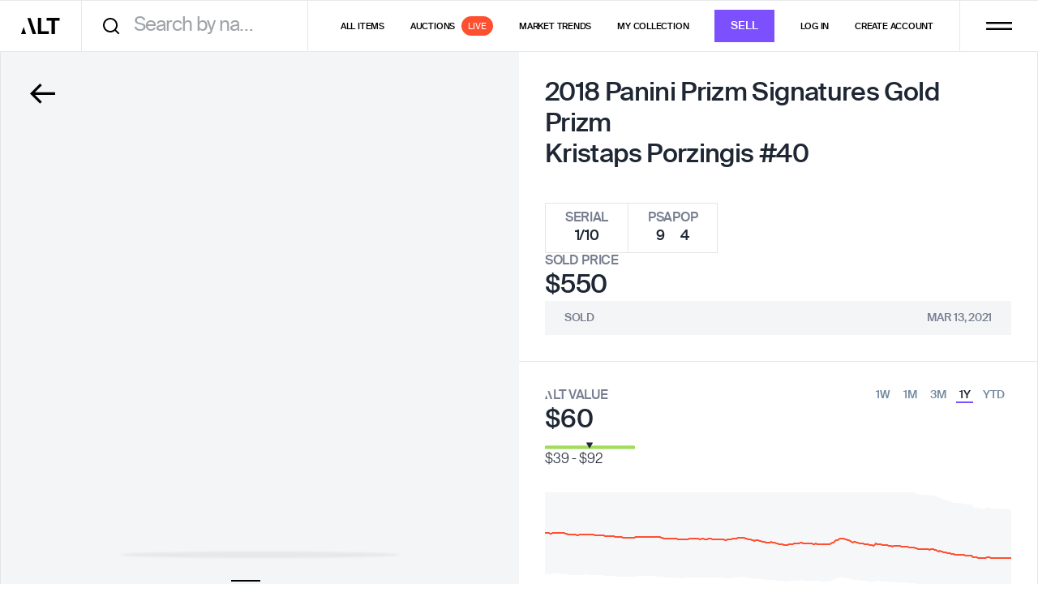

--- FILE ---
content_type: application/javascript
request_url: https://app.alt.xyz/static/js/254.a3941efd.chunk.js
body_size: 1529
content:
"use strict";(self.webpackChunkplatform_client=self.webpackChunkplatform_client||[]).push([[254],{3505:function(n,o,i){var r=i(64836);o.Z=void 0;var t=r(i(45649)),e=i(80184),a=(0,t.default)((0,e.jsx)("path",{d:"m16 5-1.42 1.42-1.59-1.59V16h-1.98V4.83L9.42 6.42 8 5l4-4 4 4zm4 5v11c0 1.1-.9 2-2 2H6c-1.11 0-2-.9-2-2V10c0-1.11.89-2 2-2h3v2H6v11h12V10h-3V8h3c1.1 0 2 .89 2 2z"}),"IosShare");o.Z=a},66788:function(n,o,i){i.d(o,{Z:function(){return W}});var r=i(87462),t=i(63366),e=i(72791),a=i(50678),s=i(33073),d=i(74142),l=i(93026),p=i(52797),c=i(80184),u=["initialWidth","width"],v=["xs","sm","md","lg","xl"],f=function(n,o){return!(arguments.length>2&&void 0!==arguments[2])||arguments[2]?v.indexOf(n)<=v.indexOf(o):v.indexOf(n)<v.indexOf(o)},m=function(n,o){return arguments.length>2&&void 0!==arguments[2]&&arguments[2]?v.indexOf(o)<=v.indexOf(n):v.indexOf(o)<v.indexOf(n)},h=function(){var n=arguments.length>0&&void 0!==arguments[0]?arguments[0]:{};return function(o){var i=n.withTheme,v=void 0!==i&&i,f=n.noSSR,m=void 0!==f&&f,h=n.initialWidth;return function(n){var i=(0,d.Z)(),f=n.theme||i,w=(0,s.Z)({theme:f,name:"MuiWithWidth",props:n}),x=w.initialWidth,Z=w.width,k=(0,t.Z)(w,u),D=e.useState(!1),U=(0,a.Z)(D,2),y=U[0],b=U[1];(0,l.Z)((function(){b(!0)}),[]);var g=f.breakpoints.keys.slice().reverse().reduce((function(n,o){var i=(0,p.Z)(f.breakpoints.up(o));return!n&&i?o:n}),null),j=(0,r.Z)({width:Z||(y||m?g:void 0)||x||h},v?{theme:f}:{},k);return void 0===j.width?null:(0,c.jsx)(o,(0,r.Z)({},j))}}};var w=h()((function(n){var o=n.children,i=n.only,r=n.width,t=(0,d.Z)(),a=!0;if(i)if(Array.isArray(i))for(var s=0;s<i.length;s+=1){if(r===i[s]){a=!1;break}}else i&&r===i&&(a=!1);if(a)for(var l=0;l<t.breakpoints.keys.length;l+=1){var p=t.breakpoints.keys[l],u=n["".concat(p,"Up")],v=n["".concat(p,"Down")];if(u&&f(p,r)||v&&m(p,r)){a=!1;break}}return a?(0,c.jsx)(e.Fragment,{children:o}):null})),x=i(36222),Z=i(31303),k=i(28182),D=i(94419),U=i(49853),y=i(60277),b=i(75878),g=i(21217);function j(n){return(0,g.Z)("PrivateHiddenCss",n)}(0,b.Z)("PrivateHiddenCss",["root","xlDown","xlUp","onlyXl","lgDown","lgUp","onlyLg","mdDown","mdUp","onlyMd","smDown","smUp","onlySm","xsDown","xsUp","onlyXs"]);var O=["children","className","only"],S=function(n){var o=n.classes,i=n.breakpoints,r={root:["root"].concat((0,Z.Z)(i.map((function(n){var o=n.breakpoint,i=n.dir;return"only"===i?"".concat(i).concat((0,U.Z)(o)):"".concat(o).concat((0,U.Z)(i))}))))};return(0,D.Z)(r,j,o)},C=(0,y.ZP)("div",{name:"PrivateHiddenCss",slot:"Root"})((function(n){var o=n.theme,i=n.ownerState,t={display:"none"};return(0,r.Z)({},i.breakpoints.map((function(n){var i=n.breakpoint,r=n.dir;return"only"===r?(0,x.Z)({},o.breakpoints.only(i),t):"up"===r?(0,x.Z)({},o.breakpoints.up(i),t):(0,x.Z)({},o.breakpoints.down(i),t)})).reduce((function(n,o){return Object.keys(o).forEach((function(i){n[i]=o[i]})),n}),{}))}));var H=function(n){for(var o=n.children,i=n.className,e=n.only,a=(0,t.Z)(n,O),s=(0,d.Z)(),l=[],p=0;p<s.breakpoints.keys.length;p+=1){var u=s.breakpoints.keys[p],v=a["".concat(u,"Up")],f=a["".concat(u,"Down")];v&&l.push({breakpoint:u,dir:"up"}),f&&l.push({breakpoint:u,dir:"down"})}e&&(Array.isArray(e)?e:[e]).forEach((function(n){l.push({breakpoint:n,dir:"only"})}));var m=(0,r.Z)({},n,{breakpoints:l}),h=S(m);return(0,c.jsx)(C,{className:(0,k.Z)(h.root,i),ownerState:m,children:o})},V=["implementation","lgDown","lgUp","mdDown","mdUp","smDown","smUp","xlDown","xlUp","xsDown","xsUp"];var W=function(n){var o=n.implementation,i=void 0===o?"js":o,e=n.lgDown,a=void 0!==e&&e,s=n.lgUp,d=void 0!==s&&s,l=n.mdDown,p=void 0!==l&&l,u=n.mdUp,v=void 0!==u&&u,f=n.smDown,m=void 0!==f&&f,h=n.smUp,x=void 0!==h&&h,Z=n.xlDown,k=void 0!==Z&&Z,D=n.xlUp,U=void 0!==D&&D,y=n.xsDown,b=void 0!==y&&y,g=n.xsUp,j=void 0!==g&&g,O=(0,t.Z)(n,V);return"js"===i?(0,c.jsx)(w,(0,r.Z)({lgDown:a,lgUp:d,mdDown:p,mdUp:v,smDown:m,smUp:x,xlDown:k,xlUp:U,xsDown:b,xsUp:j},O)):(0,c.jsx)(H,(0,r.Z)({lgDown:a,lgUp:d,mdDown:p,mdUp:v,smDown:m,smUp:x,xlDown:k,xlUp:U,xsDown:b,xsUp:j},O))}}}]);
//# sourceMappingURL=254.a3941efd.chunk.js.map

--- FILE ---
content_type: application/javascript
request_url: https://app.alt.xyz/static/js/route-select-listing.987af544.chunk.js
body_size: 17176
content:
"use strict";(self.webpackChunkplatform_client=self.webpackChunkplatform_client||[]).push([[7804],{39081:function(e,i,t){var n=t(72791),r=t(94162),a=t(4565),o=t(50228),s=t(45953),l=t(17205),d=t(8907),c=t(90434),u=t(11736),g=t(81720),v=t(3339),f=t(88585),h=t(85110),p=t(19110),m=t(55431),x=t(57756),b=t(80137),C=t(45350),y=t(61762),j=t(80184);var Z=(0,d.Pi)((function(e){var i=e.isEligibleForBidding,t=e.expiresAt,n=e.enteredExtendedBidding,s=e.hasAuctionEnded,l=e.hasAccountBidBefore,d=e.isAccountLeadingBidder,c=e.wasAuctionCycleFound,u=e.auctionCycleIdLoaded,g=l&&!d,v=l&&d;if(!i||!c)return(0,j.jsx)(j.Fragment,{});if(s){var f="vega.background.weak",h="vega.text.fade";return v&&(f="vega.success.medium",h="vega.text.invert"),g&&(f="vega.danger.strong",h="vega.text.invert"),(0,j.jsxs)(r.Z,{direction:"row",justifyContent:l?"space-between":"center",width:"100%",py:1,px:3,sx:{backgroundColor:f},children:[v&&(0,j.jsx)(a.Z,{variant:"vegaSubtitle3",color:h,children:"You won this item"}),g&&(0,j.jsx)(a.Z,{variant:"vegaSubtitle3",color:h,children:"You were outbid"}),(0,j.jsx)(a.Z,{variant:"vegaSubtitle3",color:h,children:"Auction ended"})]})}return(0,j.jsxs)(r.Z,{direction:"row",justifyContent:"space-between",width:"100%",px:3,py:1,border:"1px solid",borderColor:"vega.stroke.weak",sx:{backgroundColor:g?"vega.background.weak":"initial"},children:[(0,j.jsxs)(o.Z,{children:[v&&(0,j.jsx)(a.Z,{variant:"vegaSubtitle3",color:"vega.success.medium",children:"You are winning"}),g&&(0,j.jsx)(a.Z,{variant:"vegaSubtitle3",color:"vega.danger.strong",children:"You were outbid"})]}),(0,j.jsx)(o.Z,{children:(0,j.jsx)(y.Z,{expiresAt:t,enteredExtendedBidding:n,hasAuctionListingEnded:s,view:C.Wq.AUCTION_LISTING_DETAILS,auctionCycleIdLoaded:u})})]})}));i.Z=(0,d.Pi)((function(e){var i=e.openPlaceBidDrawer,t=e.isEligibleForBidding,o=e.listingId,d=(0,g.Vb)(),C=(0,x.GJ)(d),y=h.H.selectedListingForBiddingDetails,I=h.H.setSelectedListingIdForBidding,E=h.H.isManualDrawerOpen,N=h.H.setIsManualDrawerOpen,w=(0,u.Z)(null===y||void 0===y?void 0:y.auctionCycleId).auctionProperties,O=w.expiresAt,S=w.enteredExtendedBidding,A=w.hasAuctionEnded,k=w.wasAuctionCycleFound,R=y,T=Boolean(null===y||void 0===y?void 0:y.auctionCycleId);(0,n.useEffect)((function(){E||I(o)}),[o,E,I]);var L,F=(0,v.Z)().amountWithBuyersPremium,P=(0,f.a)().user,_=Boolean(P),B=null===R||void 0===R?void 0:R.totalBids,D=R?String(R.currentBid):null,U="number"===typeof B&&B>0,G=(0,n.useMemo)((function(){if(null==A)return 0;var e=(0,m.ME)(D||"");return A?Number(F(D||"")):e}),[F,D,A]),V=R?(0,j.jsx)(a.Z,{"data-testid":"current-bid-price",variant:"vegaH5",color:"vega.text.strong",children:(0,b.HR)(G,0)}):(0,j.jsx)(c.Z,{height:36,numLines:1,width:100}),H=(L=R&&k?A?"Winning price":U?"Highest bid":"Starting bid":null)?(0,j.jsx)(a.Z,{variant:"vegaSubtitle3",color:"vega.text.fade",children:L}):(0,j.jsx)(c.Z,{height:24,numLines:1,width:100}),M=k?(0,j.jsx)(r.Z,{width:"100%",children:(0,j.jsx)(a.Z,{variant:"vegaH1",color:"vega.text.strong",sx:{fontSize:20},children:"PROCESSING AUCTION RESULTS"})}):(0,j.jsx)(c.Z,{height:24,numLines:1,width:100}),W=_&&!t,z=null===R||void 0===R?void 0:R.status,Y=(null===R||void 0===R?void 0:R.status)===p.ek.WINNING,X=(0,p.m7)(z);return(0,j.jsxs)(r.Z,{gap:3,children:[(0,j.jsxs)(s.ZP,{container:!0,children:[(0,j.jsx)(s.ZP,{item:!0,xs:6,children:(0,j.jsxs)(r.Z,{children:[H,A?M:V]})}),k&&"number"===typeof B&&B>0&&(0,j.jsx)(s.ZP,{item:!0,xs:6,children:(0,j.jsxs)(r.Z,{children:[(0,j.jsx)(a.Z,{variant:"vegaSubtitle3",color:"vega.text.fade",children:"Bids"}),(0,j.jsx)(a.Z,{"data-testid":"bid-count",variant:"vegaH5",color:"vega.text.strong",children:B})]})})]}),(0,j.jsxs)(r.Z,{children:[(0,j.jsx)(Z,{expiresAt:O,enteredExtendedBidding:S,isEligibleForBidding:t,isAccountLeadingBidder:Y,hasAccountBidBefore:X,hasAuctionEnded:A,wasAuctionCycleFound:k,auctionCycleIdLoaded:T}),!A&&!C&&(0,j.jsx)(l.Z,{disabled:W,onClick:function(){N(!0),i&&i()},variant:"contained",color:"vegaPrimary",sx:{height:42},"data-testid":"bid-now-button",children:(0,j.jsx)(a.Z,{variant:"vegaButton2",children:"Bid now"})})]})]})}))},51489:function(e,i,t){t.r(i),t.d(i,{default:function(){return pi}});var n=t(36222),r=t(18489),a=t(50678),o=t(72791),s=t(87061),l=t(16852),d=t(4245),c=t(57689),u=t(43305),g=t(12651),v=t(9617),f=t(81720),h=t(42871),p=t(55431),m=t(76507),x=t(55589),b=t(37805),C=t(52431),y=t(26914),j=t(80693),Z=t(94162),I=t(50228),E=t(4565),N=t(17205),w=t(26742),O=t(32320),S=t(57756),A=t(80137),k=t(45375),R=t(17909),T=t(23337),L=t(89125),F=t(87702),P=t(65289),_=t(68379),B=t(80184),D=(0,B.jsx)(F.Z,{message:"Loading listing data..."}),U=(0,B.jsx)(L.Z,{message:"There was an error loading this listing. Please try again later."}),G=(0,B.jsx)(L.Z,{message:"Listing not found. Please go back to the Exchange page to find other listings."});function V(e){var i,t,n,r,a,o,s,d=e.listingId,u=e.onDrawerClose,g=e.selectListingUrl,h=e.userOfferPrice,p=(0,f.Vb)(),b=p.hideAltValueExperiment,C=(0,S.z_)(p),y=(0,c.s0)(),j=(0,P.Z)(),L=j.verificationModal,F=j.createVerificationCallback,V=(0,v.W0F)({variables:{id:d}}),H=V.loading,M=V.error,W=V.data,z=null===W||void 0===W||null===(i=W.publicListing)||void 0===i?void 0:i.publicListing,Y=(0,m.rV)((null===z||void 0===z?void 0:z.items)||[]),X=null===Y||void 0===Y?void 0:Y.asset,q=Number(null!==(t=null===z||void 0===z?void 0:z.listPrice)&&void 0!==t?t:0);if(H)return D;if(M)return U;if(!z||"ACTIVE"!==z.state||!Y||!q)return G;var Q=b&&(0,m.BA)((null===(n=Y.asset)||void 0===n?void 0:n.id)||""),J=null===(r=Y.timeSeriesStats)||void 0===r||null===(a=r.altValueConfidenceData)||void 0===a?void 0:a.currentErrorLowerBound,K=null===(o=Y.timeSeriesStats)||void 0===o||null===(s=o.altValueConfidenceData)||void 0===s?void 0:s.currentErrorUpperBound,$=!Q&&J&&K?(0,O.a)({altValueLowerBound:J,altValueUpperBound:K}):"",ee=(0,x.rA)(null===Y||void 0===Y?void 0:Y.images,"FRONT"),ie=(0,m.zr)([z])[0];if(!Y||!ee)return U;var te=F((function(){var e,i;(0,l.v4)({assetId:null===X||void 0===X?void 0:X.id,brand:null===X||void 0===X?void 0:X.brand,cardCategory:null===X||void 0===X?void 0:X.category,grade:null===Y||void 0===Y||null===(e=Y.attributes)||void 0===e?void 0:e.gradeNumber,gradingCompany:null===Y||void 0===Y||null===(i=Y.attributes)||void 0===i?void 0:i.gradingCompany,itemId:null===Y||void 0===Y?void 0:Y.id,listingId:d,price:q,subject:null===X||void 0===X?void 0:X.subject,variety:null===X||void 0===X?void 0:X.variety,year:null===X||void 0===X?void 0:X.year,category:l.aA.COUNTER_OFFER_FLOW,event:l.Sd.ENTER_OFFER_FLOW}),y("".concat(g,"&offer=1"),{replace:!0})})),ne=F((function(){y("".concat(g,"&actionable=").concat(z.id,"&action=buy"),{replace:!0})}));return(0,B.jsx)(Z.Z,{direction:"row",height:"100%",children:(0,B.jsxs)(I.Z,{width:"100%",children:[(0,B.jsx)(T.Z,{testId:"buy-offer-drawer-header",title:"Buy / Offer",onDrawerClose:u}),(0,B.jsx)(_.Z,{displayListing:ie,imageFrontUrl:ee}),(0,B.jsxs)(Z.Z,{m:4,mb:0,children:[(0,B.jsx)(E.Z,{variant:"vegaCaption1",color:"vega.text.fade",children:"List price"}),(0,B.jsx)(E.Z,{variant:"vegaH1",sx:{marginTop:.5},children:(0,A.HR)(q,0)}),Boolean($)&&(0,B.jsx)(I.Z,{mt:.5,px:1.5,py:1,sx:{backgroundColor:"vega.stroke.fade"},children:(0,B.jsxs)(E.Z,{"data-testid":"make-offer-alt-value-range",noWrap:!0,textAlign:"left",variant:"vegaBody3",sx:{color:"vega.text.weak"},children:[(0,B.jsx)(k.Z,{})," ",$]})}),(0,B.jsxs)(I.Z,{mt:4,children:[(0,B.jsx)(N.Z,{"data-testid":"make-offer-button",variant:"outlined",onClick:te,color:"vegaPrimary",disabled:C,sx:{width:"100%",height:R.FX},children:h?"Edit offer - ".concat((0,A.HR)(h,0)):"Make offer"}),(0,B.jsx)(N.Z,{"data-testid":"buy-now-button",variant:"contained",onClick:ne,color:"vegaPrimary",disabled:C,sx:{width:"100%",height:R.FX,marginTop:1},children:"Buy now"})]}),L]}),C&&(0,B.jsx)(w.Z,{typeText:"Buying"})]})})}var H=t(54270),M=t(64649),W=t(81004),z=t(44243),Y=t(23414),X=t(45953),q=t(75793),Q=t(45350),J=t(77147),K=t(56656),$=t(9231),ee=t(39495),ie=t(29638),te=["googlebot","Yahoo! Slurp","bingbot","yandex","baiduspider","facebookexternalhit","twitterbot","rogerbot","linkedinbot","embedly","quora link preview","showyoubot","outbrain","pinterest/0.","developers.google.com/+/web/snippet","slackbot","vkShare","W3C_Validator","redditbot","Applebot","WhatsApp","flipboard","tumblr","bitlybot","SkypeUriPreview","nuzzel","Discordbot","Google Page Speed","Qwantify","pinterestbot","Bitrix link preview","XING-contenttabreceiver","Chrome-Lighthouse","Mozilla/5.0 (compatible; AhrefsBot/7.0; +http://ahrefs.com/robot/)","Mozilla/5.0 (compatible; AhrefsSiteAudit/6.1; +http://ahrefs.com/robot/site-audit)",'AhrefsSiteAudit (Desktop) - "Mozilla/5.0 (compatible; AhrefsSiteAudit/6.1; +http://ahrefs.com/robot/)"',"AhrefsBot","AhrefsSiteAudit"];var ne=t(79236),re=t(36194);function ae(e){var i,t,n,r,s=e.displayListing,l=e.displayAttributes,d=e.pop,c=e.images,u=e.CtaComponent,g=e.hideAltValue,h=e.hideLiveExternalListings,p=e.hideRecentTransactions,m=e.hideSimilarListings,x=e.hideSingleAltValue,b=e.offers,C=e.watchComponent,j=e.viewCountComponent,w=e.isAuctionListing,O=void 0!==w&&w,S=function(){var e=(0,o.useState)(!0),i=(0,a.Z)(e,2),t=i[0],n=i[1],r=navigator.userAgent;return(0,o.useEffect)((function(){var e=te.some((function(e){return r.toLowerCase().includes(e.toLowerCase())}));n(e)}),[r]),{isNotCrawler:!t}}().isNotCrawler,A=s.listingId,k=(0,f.Vb)().enableSellerIdentity,T=(0,v.aOf)({variables:{input:{listingId:A}},skip:!A||!O||!k}).data,L=null===T||void 0===T||null===(i=T.sellerByListingId)||void 0===i?void 0:i.username,F=L&&O&&k;if(Q.Vh.has(s.listingId)&&null!==(t=Q.V$[s.listingId])&&void 0!==t&&t.featured){var P=Q.V$[s.listingId].details;r={width:P.width,height:P.height,mobileHeight:P.mobileHeight,mobileWidth:P.mobileWidth}}return(0,B.jsx)(re.Z,{children:(0,B.jsxs)(X.ZP,{container:!0,sx:{borderLeft:"1px solid",borderRight:"1px solid",borderColor:"vega.stroke.weak"},children:[(0,B.jsx)(X.ZP,{item:!0,xs:12,md:6,sx:{backgroundColor:"vega.background.card",borderBottom:"1px solid",borderColor:"vega.stroke.weak"},children:(0,B.jsx)($.Z,{images:c,watchComponent:C,viewCountComponent:j,displayImageHorizontally:Q.wr.has(s.listingId),customImageParams:r})}),(0,B.jsx)(X.ZP,{item:!0,xs:12,md:6,sx:{borderBottom:"1px solid",borderColor:"vega.stroke.weak"},children:(0,B.jsxs)(Z.Z,{children:[(0,B.jsxs)(Z.Z,{p:4,borderBottom:"1px solid",borderColor:"vega.stroke.weak",gap:l.description?5:10,children:[(0,B.jsxs)(Z.Z,{children:[(0,B.jsxs)(E.Z,{"data-testid":"year-brand-variety",component:"h1",variant:"vegaH5",children:[[l.yearBrand,l.variety].filter(Boolean).join(" "),(0,B.jsx)("span",{style:{display:"block"},"data-testid":"subject-cardnumber",children:l.subjectCardNumber}),F&&(0,B.jsx)(Z.Z,{mt:1,mb:5,children:(0,B.jsx)(J.Z,{username:L,avatarUrl:null===T||void 0===T||null===(n=T.sellerByListingId)||void 0===n?void 0:n.avatarUrl,size:R.M3,showUsername:!0})})]}),Boolean(l.subtitle)&&(0,B.jsx)(E.Z,{mt:.5,variant:"vegaH5",children:l.subtitle}),s.category&&(0,B.jsx)(E.Z,{component:"h2",variant:"subtitle1",sx:q.Z,children:(0,z.LJ)(s.category)}),(0,B.jsxs)(Z.Z,{direction:"row",borderLeft:"1px solid",borderColor:"vega.stroke.weak",mt:5,sx:{overflowX:"auto"},children:[Boolean(l.serialPrintRunDisplay)&&(0,B.jsxs)(Z.Z,{px:3,py:1,borderRight:"1px solid",borderTop:"1px solid",borderBottom:"1px solid",borderColor:"vega.stroke.weak","data-testid":"serial-print-run",children:[(0,B.jsx)(E.Z,{variant:"vegaSubtitle3",color:"vega.text.fade",textAlign:"center",children:"Serial"}),(0,B.jsx)(E.Z,{variant:"vegaSubtitle1",textAlign:"center",children:l.serialPrintRunDisplay})]}),(0,B.jsxs)(Z.Z,{px:3,py:1,borderRight:"1px solid",borderTop:"1px solid",borderBottom:"1px solid",borderColor:"vega.stroke.weak",direction:"row",gap:4,"data-testid":"grading-company-grade",children:[(0,B.jsxs)(Z.Z,{children:[(0,B.jsx)(E.Z,{variant:"vegaSubtitle3",color:"vega.text.fade",textAlign:"center",children:s.gradingCompany}),(0,B.jsx)(E.Z,{variant:"vegaSubtitle1",textAlign:"center",children:(0,K.VT)(s.grade,s.gradingCompany)})]}),s.autograph&&(0,B.jsxs)(Z.Z,{children:[(0,B.jsx)(E.Z,{variant:"vegaSubtitle3",color:"vega.text.fade",textAlign:"center",children:"Auto"}),(0,B.jsx)(E.Z,{variant:"vegaSubtitle1",textAlign:"center",children:(0,K.C3)(s.autograph,!1)})]}),Boolean(d)&&(0,B.jsxs)(Z.Z,{children:[(0,B.jsx)(E.Z,{variant:"vegaSubtitle3",color:"vega.text.fade",textAlign:"center",children:"Pop"}),(0,B.jsx)(E.Z,{variant:"vegaSubtitle1",textAlign:"center",children:(0,Y.b1)(String(d))})]})]}),b&&(0,B.jsx)(Z.Z,{borderRight:"1px solid",borderTop:"1px solid",borderBottom:"1px solid",borderColor:"vega.stroke.weak","data-testid":"offer-count",children:(0,B.jsxs)(N.Z,{variant:"text",color:"vegaPrimary",onClick:b.onClick,sx:{display:"flex",flexDirection:"column",height:"100%",width:"100%",py:1,px:3},children:[(0,B.jsx)(E.Z,{variant:"vegaSubtitle3",color:"vega.text.fade",textAlign:"center",children:"Offers"}),(0,B.jsx)(E.Z,{variant:"vegaSubtitle1",textAlign:"center",children:b.count})]})})]})]}),Boolean(l.description)&&(0,B.jsx)(ne.Z,{listingId:s.listingId,description:l.description}),(0,B.jsx)(I.Z,{children:u})]}),S&&(0,B.jsx)(ee.Z,{assetId:s.assetId,autograph:s.autograph,hideAltValue:g,initialGradeNumber:s.grade,initialGradingCompany:s.gradingCompany,itemCategory:s.category,itemId:s.itemId,itemSubject:s.subject,hideSingleAltValue:x,hideRecentTransactions:p})]})}),S&&!h&&(0,B.jsx)(X.ZP,{item:!0,xs:12,"data-testid":"listings-from-other-sources",children:(0,B.jsx)(ie.Z,{assetId:s.assetId,gradeNumber:s.grade||null,gradingCompany:s.gradingCompany||null,originalListingId:s.listingId})}),!m&&(0,B.jsx)(X.ZP,{item:!0,xs:12,"data-testid":"similar-listings",children:(0,B.jsx)(y.ZP,{title:"Similar listings",isLoggedIn:!1,category:s.category,subject:s.subject,auctionHouse:["Alt"],originalListingId:s.listingId})})]})})}var oe=t(10671),se=t(36797);function le(e){var i,t,n,r,a,s,d,c=e.listing,u=e.listingState,g=e.selectListingUrl,f=(0,m.zr)([c])[0],h=f.assetId,p=f.brand,b=f.category,C=f.createdAt,y=f.gradingCompany,j=f.grade,I=f.listingId,w=f.listPrice,O=f.subject,S=f.year,k=(0,z.fL)(f,!1),R=k.gradeDisplay,T=k.serialPrintRunDisplay,L=k.subjectCardNumber,P=k.variety,_=k.yearBrand,D=c.items,U=(0,m.rV)(D||[]),G=(0,v.uPd)({variables:{id:(null===U||void 0===U||null===(i=U.asset)||void 0===i?void 0:i.id)||""}}).data,V=(null===G||void 0===G||null===(t=G.asset)||void 0===t?void 0:t.cardPops)||[],X=(0,se.CN)(V,y,j),q=(0,v._SQ)({variables:{listingId:I}}),Q=q.data,J=q.loading,K=null===Q||void 0===Q||null===(n=Q.acceptedGroupOffer)||void 0===n||null===(r=n.groupOffer)||void 0===r?void 0:r.updatedAt,$=null===Q||void 0===Q||null===(a=Q.acceptedGroupOffer)||void 0===a||null===(s=a.groupOffer)||void 0===s?void 0:s.offerPrice,ee=oe.J$;u===oe.xO&&(ee=oe.xO),$&&(ee=oe.qA);var ie=(0,B.jsxs)(Z.Z,{gap:1,children:[(0,B.jsx)(E.Z,{component:"h2",variant:"vegaSubtitle3",color:"vega.text.fade",children:"Lowest price"}),(0,B.jsx)(E.Z,{component:"h3","data-testid":"lowest-list-price",variant:"vegaH5",children:(0,A.HR)(w,0)}),(0,B.jsx)(Z.Z,{sx:{height:42,width:"100%",backgroundColor:"vega.background.weak",color:"vega.text.fade",alignItems:"center",justifyContent:"center"},px:3,children:(0,B.jsx)(E.Z,{variant:"body1",children:"This asset is currently pending payment. Please check back later to see if it is still available."})}),(0,B.jsxs)(Z.Z,{direction:"row",children:[(0,B.jsx)(B.Fragment,{children:(0,B.jsx)(N.Z,{variant:"contained",onClick:function(){return null},color:"vegaPrimary",sx:{height:42,width:"100%"},"data-testid":"buy-now-button",disabled:!0,children:"Buy now"})}),(0,B.jsx)(N.Z,{variant:"outlined",onClick:function(){return null},color:"vegaPrimary",sx:{height:42,width:"100%"},"data-testid":"make-offer-button",disabled:!0,children:"Offer"})]})]}),te=(0,o.useMemo)((function(){return u===oe.Hu||u===oe.kM?ie:(0,B.jsxs)(Z.Z,{gap:1,children:[(0,B.jsx)(E.Z,{variant:"vegaSubtitle3",color:"vega.text.fade",children:u===oe.xO?oe.Z9:oe.Eh}),u===oe.xO&&(0,B.jsx)(E.Z,{"data-testid":"lowest-list-price",variant:"vegaH5",children:(0,A.HR)(null!==$&&void 0!==$?$:w,0)}),(0,B.jsxs)(Z.Z,{direction:"row",sx:{height:42,width:"100%",backgroundColor:"vega.background.weak",color:"vega.text.fade",alignItems:"center"},px:3,children:[(0,B.jsx)(E.Z,{variant:"vegaSubtitle4",children:ee}),C&&(0,B.jsx)(E.Z,{variant:"vegaSubtitle4",sx:{marginLeft:"auto"},children:(0,M.p6)($?K:C,M.EM)})]})]})}),[u]);if((0,o.useEffect)((function(){(0,l.v4)({assetId:h,brand:p,cardCategory:b,grade:j,gradingCompany:y,event:l.FP.PRODUCT_VIEWED,itemId:null===U||void 0===U?void 0:U.id,label:l.wS.EXCHANGE_LISTING,listingId:I,listPrice:w,subject:O,variety:P,year:S,listingState:u})}),[JSON.stringify(f)]),!U)return(0,B.jsx)(B.Fragment,{});var ne=(0,x.rA)(U.images,"FRONT")||"",re=(0,x.rA)(U.images,"BACK")||"",le={"@context":"https://schema.org/","@type":"Product",brand:{"@type":"Brand",name:p},sku:h,description:X&&"POP ".concat((0,Y.b1)(String(X)))||"--",image:[ne,re].filter(Boolean),mpn:null===U||void 0===U||null===(d=U.attributes)||void 0===d?void 0:d.certNumber,name:[_,L,P,T,R].filter(Boolean).join(" "),offers:{"@type":"Offer",availability:"https://schema.org/OutOfStock",price:w,priceCurrency:"USD",url:"".concat(W.jG).concat(g)}};return(0,B.jsxs)(B.Fragment,{children:[(0,B.jsx)(ae,{displayAttributes:k,displayListing:f,hideSingleAltValue:!1,images:U.images,pop:X,offers:void 0,CtaComponent:J?(0,B.jsx)(Z.Z,{width:"100%",justifyContent:"center",children:(0,B.jsx)(F.Z,{})}):te,watchComponent:(0,B.jsx)(B.Fragment,{})}),w?(0,B.jsx)(H.q,{children:(0,B.jsx)("script",{type:"application/ld+json",children:JSON.stringify(le)})}):null]})}var de=t(74142),ce=t(52797),ue=t(13811),ge=t(36142),ve=t(8907),fe=t(11087),he=t(37621),pe=t(85110),me=t(47665),xe=t(4726),be=t(39081),Ce=t(99734),ye=t(70246);var je=(0,ve.Pi)((function(e){var i,t,n,r,s,d,u,g,h,p,C,y,j=e.disallowOffers,I=e.existingOffers,w=e.hidePrimaryCTA,O=e.isLoggedIn,k=e.isOwnExchangeListing,T=e.listing,L=e.numListings,F=e.selectListingUrl,_=e.setShareDrawerOpen,D=e.userOfferId,U=e.userOfferPrice,G=(0,f.Vb)(),V=(0,S.z_)(G),M=(0,c.s0)(),X=(0,fe.lr)(),Q=(0,a.Z)(X,2),J=Q[0],K=Q[1],$=pe.H.setSelectedListingIdForBidding,ee=pe.H.setIsManualDrawerOpen;(0,o.useEffect)((function(){"true"===J.get("bidDrawerOpen")&&(J.delete("bidDrawerOpen"),K(J),ee(!0),$(T.id))}),[J,K,M,$,ee,T.id]);var ie=(0,de.Z)(),te=(0,ce.Z)(ie.breakpoints.down("sm")),ne=(0,f.Vb)().hideAltValueExperiment,re=(0,o.useState)(!1),oe=(0,a.Z)(re,2),le=oe[0],ve=oe[1],je=(0,v.W0F)({variables:{id:T.id}}).data,Ze=null===je||void 0===je||null===(i=je.publicListing)||void 0===i?void 0:i.publicListing,Ie=(null===Ze||void 0===Ze?void 0:Ze.type)===R.pG,Ee=(0,v.Bns)({fetchPolicy:"cache-first",skip:!T.id||!Ie,variables:{listingIds:[T.id]}}),Ne=Ee.data,we=Ee.error,Oe=(0,o.useMemo)((function(){var e;return[{sourceId:null!==(e=T.id)&&void 0!==e?e:"",listingType:Ie?ge.IL.AUCTION:ge.IL.FIXED_PRICE}]}),[T.id,Ie]),Se=(0,v.Qf9)({fetchPolicy:"cache-first",skip:!T.id,variables:{input:Oe}}).data,Ae=null===Se||void 0===Se||null===(t=Se.universalWatcherCounts)||void 0===t||null===(n=t[0])||void 0===n?void 0:n.watchCount,ke=Boolean(null===Se||void 0===Se||null===(r=Se.universalWatcherCounts)||void 0===r||null===(s=r[0])||void 0===s?void 0:s.watching),Re=null===Ne||void 0===Ne||null===(d=Ne.listingsViewCount)||void 0===d||null===(u=d[0])||void 0===u?void 0:u.viewCount,Te=null===Ne||void 0===Ne||null===(g=Ne.listingsViewCount)||void 0===g||null===(h=g[0])||void 0===h?void 0:h.updatedAt,Le=!Ie||void 0!==Re&&void 0===Te||we,Fe=(0,P.Z)(),Pe=Fe.verificationModal,_e=Fe.createVerificationCallback,Be=(0,m.zr)([T])[0],De=Be.assetId,Ue=Be.brand,Ge=Be.category,Ve=Be.gradingCompany,He=Be.grade,Me=Be.listingId,We=Be.listPrice,ze=Be.subject,Ye=Be.year,Xe=(0,z.fL)(Be,L>1),qe=Xe.gradeDisplay,Qe=Xe.serialPrintRunDisplay,Je=Xe.subjectCardNumber,Ke=Xe.variety,$e=Xe.yearBrand,ei=T.items,ii=(0,m.rV)(ei||[]),ti=(0,v.uPd)({variables:{id:(null===ii||void 0===ii||null===(p=ii.asset)||void 0===p?void 0:p.id)||""}}).data,ni=(null===ti||void 0===ti||null===(C=ti.asset)||void 0===C?void 0:C.cardPops)||[],ri=(0,se.CN)(ni,Ve,He);if((0,o.useEffect)((function(){(0,l.v4)({assetId:De,brand:Ue,cardCategory:Ge,grade:He,gradingCompany:Ve,event:l.FP.PRODUCT_VIEWED,itemId:null===ii||void 0===ii?void 0:ii.id,label:Ie?l.wS.AUCTION_LISTING:l.wS.EXCHANGE_LISTING,listingId:Me,listPrice:Ie?null:We,subject:ze,variety:Ke,year:Ye})}),[JSON.stringify(Be)]),!ii)return(0,B.jsx)(B.Fragment,{});var ai=(0,x.rA)(ii.images,"FRONT")||"",oi=(0,x.rA)(ii.images,"BACK")||"",si=_e((function(){(0,l.v4)({category:me.ro.LISTING,event:me.DI.MANAGE,label:me.Rz.LISTING_DETAILS,itemdId:ii.id,listingId:Be.listingId,assetId:De,gradeNumber:He,gradingCompany:Ve}),M("".concat(b.QK,"/").concat(ii.id,"?listing=1"))})),li=_e((function(){M("".concat(F,"&actionable=").concat(T.id,"&action=buy"),{replace:!0})})),di=_e((function(){(0,l.v4)({category:l.aA.COUNTER_OFFER_FLOW,event:l.Sd.ENTER_OFFER_FLOW,assetId:De,brand:Ue,cardCategory:Ge,grade:He,gradingCompany:Ve,itemId:null===ii||void 0===ii?void 0:ii.id,listingId:Me,listPrice:Ie?null:We,subject:ze,variety:Ke,year:Ye}),M("".concat(F,"&offer=1"),{replace:!0})})),ci=_e((function(){(0,l.v4)({category:me.ro.OFFER,event:me.DI.VIEW,label:me.Rz.LISTING_DETAILS,assetId:De,gradingCompany:Ve,gradeNumber:He}),(0,l.v4)({actor:R.NS,category:l.aA.COUNTER_OFFER_FLOW,event:l.Sd.VIEW_OFFERS}),M("".concat(b.nQ,"?listing=").concat(T.id))})),ui=I.length,gi=I.length?I[0].offerPrice:null,vi={"@context":"https://schema.org/","@type":"Product",brand:{"@type":"Brand",name:Ue},sku:De,description:ri&&"POP ".concat((0,Y.b1)(String(ri)))||"--",image:[ai,oi].filter(Boolean),mpn:null===ii||void 0===ii||null===(y=ii.attributes)||void 0===y?void 0:y.certNumber,name:[$e,Je,Ke,Qe,qe].filter(Boolean).join(" "),offers:{"@type":"Offer",availability:L?"https://schema.org/InStock":"https://schema.org/LimitedAvailability",offerCount:L,price:We,priceCurrency:"USD",url:"".concat(W.jG).concat(F)}},fi=O?function(){$(null!==Me&&void 0!==Me?Me:"")}:function(){ve(!0),(0,l.v4)({event:l.FP.BID,label:l.wS.START,listingId:Me||"",listingType:l.wS.AUCTION_LISTING,isLoggedIn:O})},hi=(0,B.jsx)(be.Z,{listingId:T.id,openPlaceBidDrawer:fi,isEligibleForBidding:Boolean(T.isEligibleForBidding)}),pi=V,mi=(0,B.jsxs)(Z.Z,{gap:1,children:[(0,B.jsx)(E.Z,{component:"h2",variant:"vegaSubtitle3",color:"vega.text.fade",children:"List price"}),(0,B.jsx)(E.Z,{component:"h3","data-testid":"lowest-list-price",variant:"vegaH5",children:(0,A.HR)(We,0)}),(0,B.jsxs)(Z.Z,{direction:"row",children:[w?(0,B.jsx)(N.Z,{variant:"contained",onClick:si,color:"vegaPrimary",sx:{height:42,width:"100%"},children:"Manage listing"}):(0,B.jsx)(B.Fragment,{children:(0,B.jsx)(N.Z,{variant:"contained",onClick:li,color:"vegaPrimary",sx:{height:42,width:"100%"},"data-testid":"buy-now-button",disabled:pi,children:"Buy now"})}),!w&&!j&&(0,B.jsx)(N.Z,{variant:"outlined",onClick:function(){U?((0,l.v4)({actor:R.LU,category:l.aA.COUNTER_OFFER_FLOW,event:l.Sd.VIEW_OFFER_HISTORY,offerId:D,assetId:De,gradingCompany:Ve,gradeNumber:He,listingId:Me}),M("".concat(b.SZ,"?offer=").concat(D))):di()},color:"vegaPrimary",sx:{height:42,width:"100%"},"data-testid":"make-offer-button",disabled:pi,children:U?"View offer history":"Offer"})]})]}),xi=(0,B.jsx)(ye.Z,{listingId:Me,isLoggedIn:O,listingType:Ie?ge.IL.AUCTION:ge.IL.FIXED_PRICE,isWatching:ke,watcherCount:Ae}),bi=(0,B.jsx)(Z.Z,{direction:"row",alignItems:"center",children:xi}),Ci=Le?(0,B.jsx)(B.Fragment,{}):(0,B.jsx)(he.Z,{listingId:Me,viewCount:Re,viewCountUpdatedAt:Te,view:"DETAIL"}),yi=!Ie&&ui&&k,ji=ne&&(0,m.BA)(De);return(0,B.jsxs)(B.Fragment,{children:[(0,B.jsx)(ae,{displayAttributes:Xe,displayListing:Be,hideAltValue:Ie||ji,hideLiveExternalListings:Ie,hideRecentTransactions:Ie,hideSimilarListings:Ie,hideSingleAltValue:Ie,images:ii.images,pop:ri,offers:yi?{count:ui,onClick:ci,highest:gi}:void 0,isAuctionListing:Ie,CtaComponent:Ie?hi:mi,viewCountComponent:Ci,watchComponent:(0,B.jsxs)(Z.Z,{direction:"row",gap:2,children:[Ie?bi:xi,(0,B.jsxs)(ue.Z,{"data-testid":"share-button",onClick:_,sx:{p:0,m:0,color:"vega.text.strong","&:focus":{outline:0,backgroundColor:"transparent",color:"vega.primary.strong"},"&:hover":{outline:0,backgroundColor:"transparent",color:"vega.primary.strong"}},children:[(0,B.jsx)(xe.Z,{size:te?24:30}),(0,B.jsx)(E.Z,{sx:q.Z,children:"share"})]})]})}),!O&&(0,B.jsx)(Ce.Z,{open:le,onClose:function(){return ve(!1)}}),Pe,We?(0,B.jsx)(H.q,{children:(0,B.jsx)("script",{type:"application/ld+json",children:JSON.stringify(vi)})}):null]})})),Ze=t(19110),Ie=t(45774),Ee=t(7335);function Ne(e){var i=e.canUserCounter,t=e.createOfferLoading,n=e.errorMessage,r=e.handleMakeOfferClick,a=e.handleOfferAmountChange,o=e.offerAmount,s=e.shouldDisableCreateButton,l=e.subText,d=e.chancesRemaining,c=e.totalAvailableChances,u=e.offerBlockedTill,g=(0,f.Vb)(),v=(0,S.z_)(g),h=new Date;return(0,B.jsxs)(Z.Z,{children:[(0,B.jsx)(E.Z,{variant:"vegaCaption1",color:"vega.text.muted",children:"Your offer"}),(0,B.jsx)(I.Z,{mt:3,children:(0,B.jsx)(Ee.Z,{name:"offer-amount",id:"offer-amount",autoFocus:!0,fullWidth:!0,variant:"borderless",onChange:function(e){return a(e.target.value)},sx:{".MuiInputBase-input":R.eD},value:"$".concat(o)})}),Boolean(l)&&(0,B.jsx)(I.Z,{px:1.5,py:1,sx:{backgroundColor:"vega.stroke.fade"},children:(0,B.jsx)(E.Z,{"data-testid":"make-offer-sub-text",noWrap:!0,textAlign:"left",variant:"vegaBody3",sx:{color:"vega.text.weak"},children:l})}),(0,B.jsx)(Ie.Z,{chancesRemaining:d,actionTakenBy:R.LU,totalAvailableChances:c}),!i&&(0,B.jsxs)(I.Z,{my:4,children:[(0,B.jsxs)(Z.Z,{direction:"row",justifyContent:"space-between",py:1,px:3,sx:{backgroundColor:"vega.background.weak"},children:[(0,B.jsx)(E.Z,{variant:"vegaSubtitle4",children:"Offer cooldown active"}),(0,B.jsx)(E.Z,{variant:"vegaSubtitle4",children:(0,Ze.XG)((0,M.zy)((0,M.nd)(u),h).toUpperCase())})]}),(0,B.jsx)(I.Z,{py:1,px:3,sx:{backgroundColor:"vega.background.disabled"},children:(0,B.jsx)(E.Z,{variant:"vegaBody2",children:"You must wait 30 days after your fifth offer was placed until you can offer on this item again. You will get five offers again once the cooldown period passes."})})]}),n&&(0,B.jsx)(I.Z,{mt:.5,children:(0,B.jsx)(E.Z,{variant:"vegaBody2",color:"vega.danger.strong",children:n})}),(0,B.jsx)(I.Z,{mt:8,children:(0,B.jsx)(N.Z,{"data-testid":"make-offer-button",variant:"contained",onClick:r,disabled:s||v,color:"vegaPrimary",sx:{width:"100%",height:R.FX},children:t?"Making offer...":"Make offer"})}),v&&(0,B.jsx)(w.Z,{typeText:"Buying",disableHorizontalPadding:!0})]})}var we=t(13446);function Oe(e){var i=e.errorMessage,t=e.handleOfferAmountChange,n=e.handleUpdateOfferClick,r=e.handleWithdrawOfferClick,a=e.offerAmount,o=e.shouldDisableUpdateButton,s=e.updatingOffer,l=e.withdrawingOffer,d=e.subText;return(0,B.jsxs)(B.Fragment,{children:[(0,B.jsx)(E.Z,{variant:"vegaCaption1",color:"vega.text.muted",children:"Your offer"}),(0,B.jsx)(I.Z,{mt:3,children:(0,B.jsx)(Ee.Z,{name:"offer-amount",id:"offer-amount",autoFocus:!0,fullWidth:!0,variant:"borderless",onChange:function(e){return t(e.target.value)},sx:{".MuiInputBase-input":R.eD},value:"$".concat(a)})}),Boolean(d)&&(0,B.jsx)(I.Z,{px:1.5,py:1,sx:{backgroundColor:"vega.stroke.fade"},children:(0,B.jsx)(E.Z,{"data-testid":"make-offer-sub-text",noWrap:!0,textAlign:"left",variant:"vegaBody3",sx:{color:"vega.text.weak"},children:d})}),i&&(0,B.jsx)(I.Z,{mt:.5,children:(0,B.jsx)(E.Z,{variant:"vegaBody2",color:"vega.danger.strong",children:i})}),(0,B.jsx)(I.Z,{mt:8,children:(0,B.jsxs)(Z.Z,{children:[(0,B.jsx)(N.Z,{"data-testid":"update-offer-button",variant:"contained",onClick:n,disabled:o,color:"vegaPrimary",sx:{height:R.FX},children:s?"Updating offer...":"Update offer"}),(0,B.jsx)(we.Z,{copy:l?"Withdrawing offer...":"Withdraw offer",disabled:s||l,onClick:r,testId:"withdraw-offer-button"})]})})]})}function Se(e){var i=e.itemGroupName;return(0,B.jsxs)(Z.Z,{children:[(0,B.jsx)(E.Z,{variant:"vegaH3",children:"Offer error"}),(0,B.jsx)(Z.Z,{mt:2,display:"inline",children:(0,B.jsxs)(E.Z,{color:"vega.text.fade",variant:"vegaBody2",children:["Alt could not place or update your offer on ",i,". Please contact support for further assistance."]})}),(0,B.jsx)(Z.Z,{mt:4,children:(0,B.jsx)(N.Z,{variant:"contained",sx:{height:R.FX},onClick:function(){window.open(b.QC,"_blank")},children:"Contact support"})})]})}function Ae(e){var i=e.itemGroupName,t=e.offerAmount;return(0,B.jsxs)(Z.Z,{gap:2,children:[(0,B.jsx)(E.Z,{variant:"vegaH3",children:"Offer placed"}),(0,B.jsxs)(Z.Z,{display:"inline",children:[(0,B.jsxs)(E.Z,{color:"vega.text.fade",variant:"vegaBody2",children:["You have successfully placed an offer of"," "]}),(0,B.jsx)(E.Z,{variant:"vegaBody1",children:(0,A.HR)(t,0)}),(0,B.jsxs)(E.Z,{color:"vega.text.fade",variant:"vegaBody2",children:[" ","on all available listings for ",i,"."]})]}),(0,B.jsxs)(Z.Z,{display:"inline",children:[(0,B.jsxs)(E.Z,{color:"vega.text.fade",variant:"vegaBody2",children:["You will receive an email notification when your offer has been accepted. Funds will automatically be deducted from your account if you have enough Alt balance to cover the cost of the item. Your offer will automatically expire after"," "]}),(0,B.jsx)(E.Z,{variant:"vegaBody1",children:"24 hours"}),(0,B.jsx)(E.Z,{color:"vega.text.fade",variant:"vegaBody2",children:"."})]}),(0,B.jsx)(N.Z,{component:fe.OL,to:b.fJ,variant:"contained",sx:{height:R.FX},children:"Browse more assets"})]})}function ke(e){var i=e.itemGroupName;return(0,B.jsxs)(Z.Z,{children:[(0,B.jsx)(E.Z,{variant:"vegaH3",children:"Offer withdrawn"}),(0,B.jsx)(Z.Z,{mt:2,mb:4,display:"inline",children:(0,B.jsxs)(E.Z,{color:"vega.text.fade",variant:"vegaBody2",children:["You have successfully withdrawn your offer on all available listings for"," ",i,". You can place an offer on this asset again at any time."]})}),(0,B.jsx)(N.Z,{component:fe.OL,to:b.fJ,variant:"contained",sx:{height:R.FX},children:"Browse more assets"})]})}function Re(e){var i=e.handleEditOfferClick,t=e.existingOffers,n=e.userOfferId,r=new Date;return(0,B.jsx)(Z.Z,{children:t.map((function(e){var t=e.id===n;return(0,B.jsxs)(Z.Z,{mb:6,direction:"row",justifyContent:"space-between",alignContent:"center",children:[(0,B.jsxs)(Z.Z,{children:[(0,B.jsxs)(I.Z,{children:[(0,B.jsx)(E.Z,{variant:"vegaSubtitle1",children:(0,A.HR)(e.offerPrice,0)}),t&&(0,B.jsx)(E.Z,{variant:"vegaSubtitle2",color:"vega.text.muted",sx:{marginLeft:1},children:"- Your offer"})]}),(0,B.jsxs)(E.Z,{variant:"vegaBody3",color:"vega.text.fade",children:["Expires in"," ",(0,Ze.XG)((0,M.zy)((0,M.nd)(e.expiresAt),r)).toUpperCase()]})]}),t&&(0,B.jsx)(N.Z,{variant:"text",color:"vegaPrimary",onClick:i,children:(0,B.jsx)(E.Z,{variant:"vegaSubtitle4",children:"Edit"})})]},e.id)}))})}var Te,Le=t(2239),Fe=t(88191);!function(e){e[e.CREATE_OFFER=0]="CREATE_OFFER",e[e.EDIT_OFFER=1]="EDIT_OFFER",e[e.VIEW_OFFERS=2]="VIEW_OFFERS",e[e.OFFER_SUCCESS=3]="OFFER_SUCCESS",e[e.OFFER_WITHDRAWAL_SUCCESS=4]="OFFER_WITHDRAWAL_SUCCESS",e[e.OFFER_ERROR=5]="OFFER_ERROR"}(Te||(Te={}));var Pe=function(e){switch(e){case Te.CREATE_OFFER:return"Make offer";case Te.EDIT_OFFER:return"Edit offer";case Te.VIEW_OFFERS:return"Active offers";default:return"Make offer"}},_e=(0,B.jsx)(F.Z,{message:"Loading listing data..."}),Be=(0,B.jsx)(L.Z,{message:"There was an error loading this listing. Please try again later."}),De=(0,B.jsx)(L.Z,{message:"Listing not found. Please go back to the Exchange page to find other listings."});function Ue(e){var i,t,n,s,d,g,f=e.listingId,h=e.onDrawerClose,p=e.userOfferIds,C=e.returnUrl,y=void 0===C?b.fJ:C,j=(0,c.s0)(),E=(0,u.useQueryParam)("view",u.BooleanParam),N=(0,a.Z)(E,1)[0],w=(0,o.useState)(Te.CREATE_OFFER),O=(0,a.Z)(w,2),S=O[0],k=O[1],L=(0,o.useState)(""),F=(0,a.Z)(L,2),P=F[0],D=F[1],U=(0,o.useState)(null),G=(0,a.Z)(U,2),V=G[0],H=G[1],M=(0,o.useState)(""),W=(0,a.Z)(M,2),z=W[0],X=W[1],q=(0,o.useState)(!1),Q=(0,a.Z)(q,2),J=Q[0],$=Q[1],ee=(0,o.useState)(!1),ie=(0,a.Z)(ee,2),te=ie[0],ne=ie[1],re=(0,v.W0F)({variables:{id:f}}),ae=re.loading,oe=re.error,se=re.data,le=null===se||void 0===se||null===(i=se.publicListing)||void 0===i?void 0:i.publicListing,de=(0,m.rV)((null===le||void 0===le?void 0:le.items)||[]),ce=null===de||void 0===de?void 0:de.asset,ue=null===ce||void 0===ce?void 0:ce.id,ge=(0,K.TT)(null===de||void 0===de||null===(t=de.attributes)||void 0===t?void 0:t.gradeNumber),ve=null===de||void 0===de?void 0:de.attributes.gradingCompany,fe=null===de||void 0===de||null===(n=de.displayNames)||void 0===n?void 0:n.groupName,he=Number(null!==(s=null===le||void 0===le?void 0:le.listPrice)&&void 0!==s?s:0),pe=(0,v.OKw)({variables:{input:{assetId:ue||"",gradingCompany:ve||"",gradeNumber:ge||"",listingId:f}},fetchPolicy:"cache-and-network",skip:!ve||!ue||!ge}).data,me=(null===pe||void 0===pe||null===(d=pe.groupOffersForCardGroup)||void 0===d?void 0:d.groupOffers)||[],xe=(0,v.Z42)({variables:{input:{actionTakenBy:R.LU,listingId:f||""}},fetchPolicy:"cache-and-network",skip:!(null!==le&&void 0!==le&&le.id)}).data,be=null===xe||void 0===xe?void 0:xe.groupOfferAcceptablePriceRange,Ce=(0,v.Ceo)({variables:{input:{listingId:(null===le||void 0===le?void 0:le.id)||"",actionTakenBy:R.LU}},fetchPolicy:"cache-and-network",skip:!(null!==le&&void 0!==le&&le.id)}).data,ye=null===Ce||void 0===Ce?void 0:Ce.groupOfferChances.totalChancesRemaining,je=null===(g=null===Ce||void 0===Ce?void 0:Ce.groupOfferChances.canUserCounter)||void 0===g||g,Ze=null===Ce||void 0===Ce?void 0:Ce.groupOfferChances.totalAvailableChances,Ie=(null===Ce||void 0===Ce?void 0:Ce.groupOfferChances.offerBlockedTill)||"",Ee={assetId:ue,brand:null===ce||void 0===ce?void 0:ce.brand,cardCategory:null===ce||void 0===ce?void 0:ce.category,category:l.aA.COUNTER_OFFER_FLOW,grade:ge,gradingCompany:ve,offerType:l.wS.EXCHANGE_LISTING,itemId:null===de||void 0===de?void 0:de.id,listingId:f,listPrice:he,subject:null===ce||void 0===ce?void 0:ce.subject,variety:null===ce||void 0===ce?void 0:ce.variety,year:null===ce||void 0===ce?void 0:ce.year,event:l.FP.OFFER};(0,o.useEffect)((function(){ue&&((0,l.v4)((0,r.Z)((0,r.Z)({},Ee),{},{label:l.wS.START})),(0,l.v4)((0,r.Z)((0,r.Z)({},Ee),{},{event:l.Sd.START_INITIAL_OFFER})))}),[ue]),(0,o.useEffect)((function(){var e=me.filter((function(e){return p.has(e.id)}));e.length&&(S===Te.CREATE_OFFER&&k(Te.EDIT_OFFER),H(e[0].id))}),[me,p,S]),(0,o.useEffect)((function(){N&&k(Te.VIEW_OFFERS)}),[N]),(0,o.useEffect)((function(){var e,i=Number(null===(e=me.find((function(e){return e.id===V})))||void 0===e?void 0:e.offerPrice);i&&D((0,Y.b1)((0,Y.bI)(String(i))))}),[V]);var we=(0,v.ZHv)({refetchQueries:[{query:v.Ey4},{query:v.iWN,variables:{input:{assetId:ue,gradingCompany:ve,gradeNumber:ge,listingId:null===le||void 0===le?void 0:le.id}}},{query:v.oUp,variables:{input:{actionTakenBy:R.LU,listingId:(null===le||void 0===le?void 0:le.id)||""}}}],awaitRefetchQueries:!0,onCompleted:function(){(0,l.v4)((0,r.Z)((0,r.Z)({},Ee),{},{label:l.wS.COMPLETE,offerId:V,offerPrice:(0,Y.bI)(P)})),(0,l.v4)((0,r.Z)((0,r.Z)({},Ee),{},{event:l.Sd.MAKE_INITIAL_OFFER,offerId:V,offerPrice:(0,Y.bI)(P)})),k(Te.OFFER_SUCCESS)},onError:function(){k(Te.OFFER_ERROR)}}),Ue=(0,a.Z)(we,2),Ge=Ue[0],Ve=Ue[1].loading,He=(0,v.Rqc)({refetchQueries:[{query:v.Ey4},{query:v.iWN,variables:{input:{assetId:ue,gradingCompany:ve,gradeNumber:ge}}},{query:v.oUp,variables:{input:{actionTakenBy:R.LU,listingId:(null===le||void 0===le?void 0:le.id)||""}}}],awaitRefetchQueries:!0,onCompleted:function(e){var i,t;"WITHDRAWN"===(null===e||void 0===e||null===(i=e.updateGroupOffer)||void 0===i||null===(t=i.groupOffer)||void 0===t?void 0:t.state)?(ne(!1),k(Te.OFFER_WITHDRAWAL_SUCCESS)):($(!1),(0,l.v4)((0,r.Z)((0,r.Z)({},Ee),{},{label:l.wS.COMPLETE,offerId:V,offerPrice:(0,Y.bI)(P)})),(0,l.v4)((0,r.Z)((0,r.Z)({},Ee),{},{event:l.Sd.MAKE_INITIAL_OFFER,offerId:V,offerPrice:(0,Y.bI)(P)})),k(Te.OFFER_SUCCESS))},onError:function(){k(Te.OFFER_ERROR)}}),Me=(0,a.Z)(He,2),We=Me[0],ze=Me[1].loading;if(ae)return _e;if(oe)return Be;if(!le||le.state!==Fe.rU.ACTIVE||!de||!he||!ue||!ge||!ve)return De;var Ye=(0,x.rA)(null===de||void 0===de?void 0:de.images,"FRONT"),Xe=(0,m.zr)([le])[0];if(!de||!Ye||!fe)return Be;var qe=function(e){var i=(0,Y.bI)(e);!function(e){var i=null===be||void 0===be?void 0:be.minimum,t=null===be||void 0===be?void 0:be.maximum;Number(e)?Number(e)>=Number(t)?X("Your offer exceeds the list price of ".concat((0,A.HR)(t,0)," for this asset.")):Number(e)<=Number(i)?X("Your offer must be higher than the minimum threshold of ".concat((0,A.HR)(i,0)," for this asset.")):X(""):X("")}(i),D((0,Y.b1)(i))},Qe=S===Te.CREATE_OFFER||S===Te.EDIT_OFFER||S===Te.VIEW_OFFERS,Je=S===Te.OFFER_SUCCESS||S===Te.OFFER_WITHDRAWAL_SUCCESS,Ke=S===Te.OFFER_ERROR,$e=Boolean(z)||!Number((0,Y.bI)(P))||Ve||ze||!je;return(0,B.jsx)(Z.Z,{direction:"row",height:"100%",children:(0,B.jsxs)(I.Z,{width:"100%",children:[Qe&&(0,B.jsx)(T.Z,{testId:"buyer-offer-drawer-header",title:Pe(S),onDrawerClose:h,onBackClick:function(){return k(Te.CREATE_OFFER)},showBackButton:S===Te.VIEW_OFFERS}),Je&&(0,B.jsx)(Le.Z,{onDrawerClose:function(){j(y,{replace:!0})},status:Le.n.SUCCESS}),Ke&&(0,B.jsx)(Le.Z,{onDrawerClose:function(){j(y,{replace:!0})},status:Le.n.ERROR}),(0,B.jsx)(_.Z,{displayListing:Xe,imageFrontUrl:Ye}),(0,B.jsxs)(I.Z,{m:4,children:[S===Te.CREATE_OFFER&&(0,B.jsx)(I.Z,{pt:4,children:(0,B.jsx)(Ne,{canUserCounter:je,createOfferLoading:Ve,errorMessage:z,handleMakeOfferClick:function(){Ge({variables:{input:{assetId:ue,gradeNumber:ge,gradingCompany:ve,offerPrice:(0,Y.bI)(P),listingId:f}}})},handleOfferAmountChange:qe,offerAmount:P,shouldDisableCreateButton:$e,chancesRemaining:ye,totalAvailableChances:Ze,offerBlockedTill:Ie})}),S===Te.EDIT_OFFER&&(0,B.jsx)(I.Z,{pt:4,children:(0,B.jsx)(Oe,{errorMessage:z,handleOfferAmountChange:qe,handleUpdateOfferClick:function(){$(!0),We({variables:{input:{id:V||"",offerPrice:(0,Y.bI)(P)}}})},handleWithdrawOfferClick:function(){ne(!0),We({variables:{input:{id:V||"",state:"WITHDRAWN"}}})},offerAmount:P,shouldDisableUpdateButton:$e,updatingOffer:J,withdrawingOffer:te})}),S===Te.VIEW_OFFERS&&(0,B.jsx)(Re,{handleEditOfferClick:function(){return k(Te.EDIT_OFFER)},existingOffers:me,userOfferId:V}),S===Te.OFFER_SUCCESS&&(0,B.jsx)(Ae,{itemGroupName:fe,offerAmount:(0,Y.bI)(P)}),S===Te.OFFER_WITHDRAWAL_SUCCESS&&(0,B.jsx)(ke,{itemGroupName:fe}),S===Te.OFFER_ERROR&&(0,B.jsx)(Se,{itemGroupName:fe})]})]})})}var Ge=t(29823),Ve=t(66788),He=t(41133),Me=t(48370),We=t(28182),ze=t(31145),Ye=t(2585),Xe=t(87252),qe=t(16082);var Qe=function(){return(0,B.jsx)("svg",{width:"14",height:"14",fill:"none",viewBox:"0 0 14 14",children:(0,B.jsx)("path",{fill:"#1E2733",d:"M13.311 2.686v9.427c0 .98-.755 1.773-1.689 1.773H5.845c-.934 0-1.69-.793-1.69-1.773v-1.54l1.245.28v1.213c0 .28.222.514.489.514h5.689a.506.506 0 00.489-.514V2.78a.506.506 0 00-.49-.514H5.89a.506.506 0 00-.489.514v3.5l-1.244-.094V5.02c-2.49 1.213-1.911 1.82-.534 2.146.178.047.356.094.534.094.4.046.844.093 1.244.14.267.046.533.046.8.046.889.047 1.556.047 1.556.047V6.046c0-.233.266-.186.355-.093L10.69 7.82l1.022.746c.09.094.09.234 0 .374l-1.022.746-1.245.934-1.288.933c-.045.047-.134.093-.178.093-.045 0-.178 0-.178-.14V10.34c-.667-.14-1.289-.234-1.867-.374-.177-.046-.31-.093-.489-.093C5 9.78 4.556 9.64 4.2 9.546c-.311-.093-.578-.186-.844-.28-6.4-2.38.844-5.18.844-5.18v-1.4c0-.98.756-1.773 1.689-1.773h5.778c.889 0 1.644.793 1.644 1.773z"})})},Je=t(60850),Ke=t(65411),$e=t(82802),ei=(0,s.Z)((function(e){return{interactionContainer:{marginTop:e.spacing(3),display:"flex",justifyContent:"center",alignItems:"center"},zoomContainer:(0,n.Z)({marginRight:e.spacing(4)},e.breakpoints.down("sm"),{marginRight:e.spacing(3)}),interactionButton:{display:"flex",alignItems:"center",border:0,backgroundColor:"transparent",padding:0,"&:hover":{cursor:"pointer"},"&:focus":{outline:0}},interactionLabel:{color:e.palette.text.primary,marginLeft:2},flipCardLabel:{marginLeft:e.spacing(.5)},hidden:{display:"none"},backButtonContainer:(0,n.Z)({position:"absolute",marginLeft:e.spacing(3),zIndex:100},e.breakpoints.down("lg"),{position:"relative",marginBottom:e.spacing(3)}),backButton:{alignItems:"center",display:"flex",width:"max-content",textDecoration:"none","&:hover":{cursor:"pointer"}},backLabel:{color:e.palette.text.title},icon:{color:e.palette.icon.dark},mobileZoomContainer:{marginTop:e.spacing(5)},zoomIcon:{fontSize:17}}}));function ii(e){var i=e.item,t=e.shouldRenderBackIcon,n=void 0!==t&&t,r=ei(),s=(0,c.TH)(),l=(0,de.Z)(),u=(0,d.parse)(s.search),g=(null===u||void 0===u?void 0:u.prev)||b.d8;if((g===b.d8||g===b.EO)&&s.search){var v=(0,ze.Je)(s.search,$e.ys);g+="?".concat(v)}var f=(0,o.useState)(!0),h=(0,a.Z)(f,2),p=h[0],m=h[1],C=(0,o.useState)(!1),y=(0,a.Z)(C,2),j=y[0],Z=y[1],I=(0,Ye.Z)(l.breakpoints.down("sm")),N=I?R.jY:R.nq,w=I?"SELECT_LISTING_MOBILE":"SELECT_LISTING",O=(0,B.jsxs)(qe.Z,{className:r.backButton,to:g,children:[(0,B.jsx)(He.Z,{className:r.icon}),(0,B.jsx)(E.Z,{variant:"subtitle2",className:r.backLabel,children:"Back"})]}),S=(0,x.rA)(i.images,"FRONT"),A=(0,x.rA)(i.images,"BACK"),k=(0,B.jsx)(Xe.Z,{imageUrl:S,height:N,view:w,className:(0,We.Z)(!p&&r.hidden)}),T=(0,B.jsx)(Xe.Z,{imageUrl:A,height:N,view:w,className:(0,We.Z)(p&&r.hidden)}),L=p?"FRONT":"BACK";return(0,B.jsxs)(B.Fragment,{children:[n&&(0,B.jsx)("div",{className:r.backButtonContainer,children:O}),k,T,(0,B.jsxs)("div",{className:r.interactionContainer,children:[(0,B.jsx)("div",{className:r.zoomContainer,children:(0,B.jsxs)("button",{type:"button",className:r.interactionButton,onClick:function(){return Z(!0)},children:[(0,B.jsx)(Me.Z,{className:r.zoomIcon}),(0,B.jsx)(E.Z,{variant:"subtitle2",className:r.interactionLabel,children:"Zoom"})]})}),(0,B.jsxs)("button",{type:"button",className:r.interactionButton,onClick:function(){return m(!p)},children:[(0,B.jsx)(Qe,{}),(0,B.jsx)(E.Z,{variant:"subtitle2",className:(0,We.Z)(r.interactionLabel,r.flipCardLabel),children:"Flip"})]})]}),(0,B.jsx)(Je.Z,{open:!I&&j,onClose:function(){return Z(!1)},content:(0,B.jsx)(Ke.Z,{images:i.images,initialPosition:L})}),(0,B.jsx)(Je.Z,{open:I&&j,onClose:function(){return Z(!1)},content:(0,B.jsx)("div",{className:r.mobileZoomContainer,children:(0,B.jsx)(Xe.Z,{imageUrl:p?S:A,height:R.PZ,view:"ITEM_VIEW_MOBILE_ZOOM"})})})]})}var ti=t(42187),ni=(0,s.Z)((function(e){return{contentContainer:(0,n.Z)({border:0,backgroundColor:"transparent",width:"100%",display:"flex",alignItems:"center",justifyContent:"space-between",flexWrap:"wrap",padding:e.spacing(2),"&:hover":{cursor:"pointer",backgroundColor:e.palette.background.lighter}},e.breakpoints.down("sm"),{display:"block"}),vegaContentContainer:{border:0,backgroundColor:"transparent",width:"100%",display:"flex",alignItems:"center",justifyContent:"space-between",flexWrap:"wrap",padding:e.spacing(2),"&:hover":{cursor:"pointer",backgroundColor:e.palette.background.lighter}},selectedContainer:{backgroundColor:e.palette.background.lighter,border:"1.5px solid rgba(122, 128, 136, 0.2)",borderRadius:8},vegaSelectedContainer:{backgroundColor:e.palette.vega.background.weak},buttonContainer:(0,n.Z)({},e.breakpoints.down("sm"),{display:"flex",justifyContent:"flex-start",marginTop:e.spacing(1)}),vegaButtonContainer:(0,n.Z)({},e.breakpoints.down("sm"),{marginTop:e.spacing(2),minWidth:"100%",textAlign:"center"}),button:(0,n.Z)({borderRadius:6},e.breakpoints.down("sm"),{paddingLeft:0}),manageListingButton:{color:e.palette.secondary.light},buyNowButton:{color:e.palette.text.link},groupedBuyNowButton:(0,n.Z)({marginLeft:e.spacing(1)},e.breakpoints.down("sm"),{marginLeft:e.spacing(3)}),makeOfferButton:{color:e.palette.text.link},price:{fontWeight:700,marginLeft:e.spacing(2)},serialPrintRunChip:{backgroundColor:e.palette.background.chip,marginLeft:e.spacing(2),fontWeight:500,fontSize:14,lineHeight:"16px",color:e.palette.primary.contrastText}}}));function ri(e){var i,t,n=e.isOwnListing,r=e.listing,a=e.selected,o=e.selectListingUrl,s=e.setSelectedListing,d=(0,f.Vb)(),u=(0,S.z_)(d),g=(0,c.s0)(),v=ni(),h=r.items,p=(0,m.rV)(h||[]),C=null===p||void 0===p?void 0:p.asset,y=null===C||void 0===C?void 0:C.id,j=null===p||void 0===p||null===(i=p.attributes)||void 0===i?void 0:i.gradingCompany,I=(0,K.TT)(null===p||void 0===p||null===(t=p.attributes)||void 0===t?void 0:t.gradeNumber),w=(0,P.Z)(),O=w.verificationModal,k=w.createVerificationCallback;if(!p)return(0,B.jsx)(B.Fragment,{});var T=(0,x.rA)(p.images,"FRONT")||"",L=(0,m.zr)([r])[0],F=L.listPrice,_=L.minOfferPrice,D=Boolean(_),U=(0,z.fL)(L,!1).serialPrintRunDisplay,G=k((function(){(0,l.v4)({category:me.ro.LISTING,event:me.DI.MANAGE,label:me.Rz.SINGLE_DRAWER_LISTING,listingId:L.listingId,assetId:y,gradeNumber:I,gradingCompany:j})})),V=(0,B.jsx)(ti.Z,{to:"".concat(b.QK,"/").concat(p.id,"?listing=1"),children:(0,B.jsx)(N.Z,{onClick:G,color:"vegaPrimary",variant:"outlined",fullWidth:!0,children:"Manage"})}),H=(0,B.jsx)(N.Z,{className:(0,We.Z)(!n&&D&&v.groupedBuyNowButton),color:"vegaPrimary",disabled:u,variant:"contained",fullWidth:!0,onClick:k((function(){g("".concat(o,"&actionable=").concat(r.id,"&action=buy"))})),children:"Buy now"});return(0,B.jsxs)(B.Fragment,{children:[O,(0,B.jsxs)("div",{className:(0,We.Z)(v.contentContainer,v.vegaContentContainer,a&&v.vegaSelectedContainer),onClick:function(){return s(r)},children:[(0,B.jsxs)(Z.Z,{alignItems:"center",direction:"row",flexGrow:1,children:[(0,B.jsx)(Xe.Z,{imageUrl:T,height:R.L2,view:"TABLE"}),Boolean(U)&&(0,B.jsxs)(Z.Z,{px:3,py:1,ml:2,border:"1px solid",borderColor:"vega.stroke.weak",children:[(0,B.jsx)(E.Z,{variant:"vegaSubtitle3",color:"vega.text.fade",textAlign:"center",children:"Serial"}),(0,B.jsx)(E.Z,{variant:"vegaSubtitle1",textAlign:"center",children:U})]}),(0,B.jsx)(E.Z,{variant:"vegaH7",ml:3,children:F?(0,A.HR)(F):"Accepting offers"})]}),(0,B.jsxs)(Z.Z,{className:v.vegaButtonContainer,children:[n&&V,!n&&F&&H]})]})]})}var ai=(0,s.Z)((function(e){var i;return{header:{display:"flex",justifyContent:"space-between",alignItems:"center",padding:e.spacing(2,2,2,4),borderBottom:"1px solid ".concat(e.palette.background.light),width:"100%",height:e.spacing(10)},gridContainer:(0,n.Z)({},e.breakpoints.up("sm"),{height:"100%"}),mainImageContainer:(i={width:"100%",backgroundColor:e.palette.background.lighter,display:"flex",flexDirection:"column",justifyContent:"center",padding:e.spacing(7,0,3,0),borderRight:"1px solid ".concat(e.palette.background.light)},(0,n.Z)(i,e.breakpoints.down("sm"),{padding:e.spacing(5,0)}),(0,n.Z)(i,e.breakpoints.up("sm"),{height:"100%"}),i),listingSelectContainer:{width:"100%"},listingsContainer:(0,n.Z)({width:"100%",padding:e.spacing(4)},e.breakpoints.down("sm"),{marginTop:e.spacing(2),padding:e.spacing(2),marginBottom:e.spacing(20)}),listingsHeader:{fontSize:12,lineHeight:"12px",letterSpacing:"0.1em",color:e.palette.text.title,marginBottom:e.spacing(2)}}}));function oi(e){var i=e.onDrawerClose,t=e.ownListingIds,n=e.selectListingUrl,r=e.sortedListings,s=ai(),l=(0,o.useState)(r[0]),d=(0,a.Z)(l,2),c=d[0],u=d[1],g=c.items,v=(0,m.rV)(g||[]);return v?(0,B.jsx)(B.Fragment,{children:(0,B.jsxs)(X.ZP,{container:!0,className:s.gridContainer,children:[(0,B.jsx)(Ve.Z,{smUp:!0,children:(0,B.jsxs)("div",{className:s.header,children:[(0,B.jsx)(E.Z,{variant:"h3",children:"Select listing"}),(0,B.jsx)(ue.Z,{onClick:i,size:"large",children:(0,B.jsx)(Ge.Z,{})})]})}),(0,B.jsx)(X.ZP,{item:!0,sm:12,md:6,className:s.mainImageContainer,children:(0,B.jsx)(ii,{item:v})}),(0,B.jsxs)(X.ZP,{item:!0,sm:12,md:6,className:s.listingSelectContainer,children:[(0,B.jsx)(Ve.Z,{smDown:!0,children:(0,B.jsxs)("div",{className:s.header,children:[(0,B.jsx)(E.Z,{variant:"h3",children:"Select listing"}),(0,B.jsx)(ue.Z,{onClick:i,size:"large",children:(0,B.jsx)(Ge.Z,{})})]})}),(0,B.jsxs)("div",{className:s.listingsContainer,children:[(0,B.jsx)(E.Z,{variant:"subtitle2",className:s.listingsHeader,children:"Listings"}),r.map((function(e){return(0,B.jsx)(ri,{isOwnListing:t.has(e.id),listing:e,selected:c.id===e.id,selectListingUrl:n,setSelectedListing:u},e.id)}))]})]})]})}):(0,B.jsx)(B.Fragment,{})}var si=t(77722);var li=(0,ve.Pi)((function(e){var i,t,n,r=e.listing,a=e.numListings,s=e.selectListingUrl,d=e.setShareDrawerOpen,c=e.listingExternalTransaction,u=e.listingPaymentState,g=(0,de.Z)(),f=(0,ce.Z)(g.breakpoints.down("sm")),h=c.price,p=c.date,b=(0,Ze.U3)(u),C=b.label,y=b.lineThrough,j=(0,m.zr)([r])[0],I=j.assetId,N=j.brand,w=j.category,O=j.gradingCompany,S=j.grade,k=j.listingId,R=j.subject,T=j.year,L=(0,z.fL)(j,a>1),F=L.gradeDisplay,P=L.serialPrintRunDisplay,_=L.subjectCardNumber,D=L.variety,U=L.yearBrand,G=r.items,V=(0,m.rV)(G||[]),M=(0,v.uPd)({variables:{id:(null===V||void 0===V||null===(i=V.asset)||void 0===i?void 0:i.id)||""}}).data,X=(null===M||void 0===M||null===(t=M.asset)||void 0===t?void 0:t.cardPops)||[],Q=(0,se.CN)(X,O,S);if((0,o.useEffect)((function(){(0,l.v4)({assetId:I,brand:N,cardCategory:w,grade:S,gradingCompany:O,event:l.FP.SOLD_PRODUCT_VIEWED,itemId:null===V||void 0===V?void 0:V.id,label:l.wS.SOLD_AUCTION_LISTING,listingId:k,soldPrice:h,subject:R,variety:D,year:T})}),[JSON.stringify(j)]),!V)return(0,B.jsx)(B.Fragment,{});var J=(0,x.rA)(V.images,"FRONT")||"",K=(0,x.rA)(V.images,"BACK")||"",$={"@context":"https://schema.org/","@type":"Product",brand:{"@type":"Brand",name:N},sku:I,description:Q&&"POP ".concat((0,Y.b1)(String(Q)))||"--",image:[J,K].filter(Boolean),mpn:null===V||void 0===V||null===(n=V.attributes)||void 0===n?void 0:n.certNumber,name:[U,_,D,P,F].filter(Boolean).join(" "),offers:{"@type":"Offer",availability:"https://schema.org/OutOfStock",price:h,priceCurrency:"USD",url:"".concat(W.jG).concat(s)}};return(0,B.jsxs)(B.Fragment,{children:[(0,B.jsx)(ae,{displayAttributes:L,displayListing:j,hideAltValue:!0,hideSingleAltValue:!0,images:V.images,pop:Q,CtaComponent:(0,B.jsxs)(Z.Z,{gap:1,children:[(0,B.jsx)(E.Z,{variant:"vegaSubtitle3",color:"vega.text.fade",children:C}),(0,B.jsx)(E.Z,{variant:"vegaH5",sx:[y&&{textDecorationLine:"line-through"}],children:(0,A.kd)(h.toString(),!0)}),(0,B.jsxs)(Z.Z,{direction:"row",sx:{height:42,width:"100%",backgroundColor:"vega.background.weak",color:"vega.text.fade",alignItems:"center"},px:3,children:[(0,B.jsx)(E.Z,{variant:"vegaSubtitle4",children:" Sold on Auctions"}),p&&(0,B.jsx)(E.Z,{variant:"vegaSubtitle4",sx:{marginLeft:"auto"},children:(0,A.ay)(p)})]})]}),watchComponent:(0,B.jsx)(Z.Z,{direction:"row",gap:2,children:(0,B.jsxs)(ue.Z,{"data-testid":"share-button",onClick:d,sx:{p:0,m:0,color:"vega.text.strong","&:focus":{outline:0,backgroundColor:"transparent",color:"vega.primary.strong"},"&:hover":{outline:0,backgroundColor:"transparent",color:"vega.primary.strong"}},children:[(0,B.jsx)(xe.Z,{size:f?24:30}),(0,B.jsx)(E.Z,{sx:q.Z,children:"share"})]})})}),h?(0,B.jsx)(H.q,{children:(0,B.jsx)("script",{type:"application/ld+json",children:JSON.stringify($)})}):null]})})),di=t(40909),ci=t(21227),ui=t(45055),gi=t(96685),vi=(0,B.jsx)(L.Z,{message:"There was an error loading these listings. Please try again later."}),fi=(0,B.jsx)(L.Z,{message:"This item is no longer available for sale. Browse the Exchange to view more listings."});function hi(e){var i,t,n,r,a,o=null===e||void 0===e?void 0:e.items,s=(0,m.rV)(o||[]);return{assetId:(null===s||void 0===s||null===(i=s.asset)||void 0===i?void 0:i.id)||"",gradingCompany:(null===s||void 0===s||null===(t=s.attributes)||void 0===t?void 0:t.gradingCompany)||"",gradeNumber:(null===s||void 0===s||null===(n=s.attributes)||void 0===n?void 0:n.gradeNumber)||"",autograph:(null===s||void 0===s||null===(r=s.attributes)||void 0===r?void 0:r.autograph)||null,itemVaultState:null===s||void 0===s||null===(a=s.itemVaultState)||void 0===a?void 0:a.state,item:s}}function pi(e){var i,t,n,s,Z,I,E,N,w,O,S,A=e.isLoggedIn,k=mi(),T=(0,c.s0)(),L=(0,c.TH)(),F=(0,d.parse)(L.search),P=Boolean(F.payment_intent)&&Boolean(F.payment_intent_client_secret),_=(null===F||void 0===F||null===(i=F.ids)||void 0===i?void 0:i.split(","))||[],D=null===F||void 0===F?void 0:F.actionable,U=L.pathname===b.xZ,G=(0,u.useQueryParam)("offer",u.BooleanParam),H=(0,a.Z)(G,1)[0],M=(0,u.useQueryParam)("share",u.BooleanParam),W=(0,a.Z)(M,1)[0],z=(0,u.useQueryParam)("action",u.StringParam),Y=(0,a.Z)(z,1)[0]===$e.kP,X=(0,o.useState)(!1),q=(0,a.Z)(X,2),J=q[0],K=q[1],$=(0,o.useState)(!1),ee=(0,a.Z)($,2),ie=ee[0],te=ee[1],ne=(0,o.useState)(""),re=(0,a.Z)(ne,2),ae=re[0],de=re[1],ce=(0,o.useState)(!1),ue=(0,a.Z)(ce,2),ge=ue[0],ve=ue[1],fe=(0,o.useState)([]),he=(0,a.Z)(fe,2),pe=he[0],me=he[1],xe=(0,o.useState)(new Set),be=(0,a.Z)(xe,2),Ce=be[0],ye=be[1],Ze=(0,f.Vb)().enableNewPaymentFlowOnFixedPrice,Ie=(0,v.VIe)({variables:{filter:{states:["ACTIVE"]}},skip:!A}).data,Ee=(0,m.LV)(null===Ie||void 0===Ie||null===(t=Ie.listingsByStateForCurrentAccount)||void 0===t?void 0:t.listings),Ne=(0,v.ZSu)({fetchPolicy:"cache-and-network",variables:{listingId:_[0]}}),we=Ne.data,Oe=Ne.loading,Se=Ne.error,Ae=(0,v.gHA)({fetchPolicy:"network-only",variables:{listingId:_[0]},skip:U}),ke=Ae.data,Re=Ae.loading,Te=Ae.error,Le=null===we||void 0===we||null===(n=we.publicListing)||void 0===n?void 0:n.publicListing,Fe=null===we||void 0===we?void 0:we.listingExternalTransaction,Pe=null===we||void 0===we||null===(s=we.publicListing)||void 0===s||null===(Z=s.publicListing)||void 0===Z||null===(I=Z.listingPaymentState)||void 0===I?void 0:I.state,_e=(null===Fe||void 0===Fe?void 0:Fe.date)&&U&&Pe,Be=(null===ke||void 0===ke||null===(E=ke.publicListingsInSameCardGroup)||void 0===E?void 0:E.publicListings)||[],De=U?[Le]:Be,Ge=De[0],Ve=(null===Ge||void 0===Ge?void 0:Ge.disallowOffers)||!1,He=o.useMemo((function(){return D&&Ge?(0,h.z1)([Ge]):[]}),[D,Ge]),Me=hi(Le),We=(0,v.jIn)({variables:{id:Me.assetId,tsFilter:{gradingCompany:Me.gradingCompany,gradeNumber:Me.gradeNumber,autograph:Me.autograph}},skip:!Me.assetId}),ze=We.data,Ye=We.loading,Xe=hi(Ge),qe=Xe.item,Qe=Xe.assetId,Je=Xe.gradingCompany,Ke=Xe.gradeNumber,ei=Xe.itemVaultState,ii=!U&&ei!==oe.Mt&&ei!==oe.$i&&ei!==oe.qh;(0,v.Y_L)({onCompleted:function(e){var i,t=null===e||void 0===e||null===(i=e.groupOffers)||void 0===i?void 0:i.groupOffers;if(t){var n=t.map((function(e){return e.id}));ye(new Set(n))}},fetchPolicy:"cache-and-network",skip:!A}),(0,v.OKw)({variables:{input:{assetId:Qe,gradingCompany:Je,gradeNumber:Ke,listingId:_[0]}},onCompleted:function(e){var i;me((null===e||void 0===e||null===(i=e.groupOffersForCardGroup)||void 0===i?void 0:i.groupOffers)||[])},fetchPolicy:"cache-and-network",skip:!Xe.assetId});var ti=(null===ze||void 0===ze||null===(N=ze.asset)||void 0===N?void 0:N.cardPops)||[],ni=(0,se.CN)(ti,Je,Ke),ri=(null===ze||void 0===ze||null===(w=ze.asset)||void 0===w?void 0:w.altValueInfo.currentAltValue)||void 0,ai=$e.DY,pi=Ge?(0,p.ME)(Ge.listPrice):null,xi=function(e){if(e){var i=(0,C.k3)(L.pathname,"?ids=".concat(_));(0,C.iw)(e,i,(function(e,i){e||(de(i),te(!0))}),void 0,function(e){return U?(0,x.ir)(e,ni):pi?(0,x.ir)(e,ni,pi,ai):(0,x.ir)(e,ni,ri,$e.Wl)}(e))}};if((0,o.useEffect)((function(){null!==Ge&&void 0!==Ge&&Ge.id&&(0,l.v4)({event:l.FP.LISTING_IMPRESSION,listingId:null===Ge||void 0===Ge?void 0:Ge.id})}),[null===Ge||void 0===Ge?void 0:Ge.id]),(0,o.useEffect)((function(){W&&xi(qe)}),[W,qe]),!_.length||Te||Se&&U)return vi;if(Re||Oe||Ye)return(0,B.jsx)(ui.Z,{message:"Loading listings..."});var bi=(0,r.Z)({},F);delete bi.actionable,delete bi.action,delete bi.offer,delete bi.view;var Ci,yi,ji="".concat(L.pathname,"?").concat((0,d.stringify)(bi)),Zi=null===Le||void 0===Le?void 0:Le.state,Ii=(null===Le||void 0===Le?void 0:Le.type)===R.Le&&[oe.J$,oe.xO,oe.Hu,oe.kM].includes(Zi);if(!qe||null===De||void 0===De||!De.length||!Ge||(Ge.state===Q.J$||ii)&&!P&&!Ii)return(0,B.jsxs)(B.Fragment,{children:[fi,Le&&(0,B.jsx)("div",{className:k.similarListingsContainer,children:(0,B.jsx)(y.ZP,{title:"Recommended listings",isLoggedIn:A,category:null===qe||void 0===qe||null===(Ci=qe.asset)||void 0===Ci?void 0:Ci.category,subject:null===qe||void 0===qe||null===(yi=qe.asset)||void 0===yi?void 0:yi.subject})})]});var Ei=U&&!(null!==we&&void 0!==we&&null!==(O=we.publicListing)&&void 0!==O&&null!==(S=O.publicListing)&&void 0!==S&&S.isEligibleForBidding),Ni=!U&&Ee.has((null===Ge||void 0===Ge?void 0:Ge.id)||""),wi=Ei||Ni,Oi=De.length,Si=Oi>1,Ai=pe.find((function(e){return Ce.has(e.id)})),ki=(null===Ai||void 0===Ai?void 0:Ai.offerPrice)||null,Ri=(null===Ai||void 0===Ai?void 0:Ai.id)||null,Ti=Si?qe.displayNames.groupName:qe.displayNames.itemName;if(Ii)return(0,B.jsxs)(B.Fragment,{children:[(0,B.jsx)(gi.Z,{url:"".concat((0,b.DM)()).concat(L.pathname,"?ids=").concat(_),title:(0,b.Yk)(Ti),description:"View listings for ".concat(qe.asset.subject," on Alt. Pay $0 sales tax and save on shipping fees when you buy on Alt."),image:(0,x.ir)(qe),imageHeight:"630",imageWidth:"1200",twitterCard:"summary_large_image",twitterImage:(0,x.ir)(qe)}),(0,B.jsx)(le,{listing:Le,listingState:Zi,selectListingUrl:ji})]});var Li=(0,B.jsx)(ci.Z,{open:J,onClose:function(){return K(!1)},size:"LG",children:(0,B.jsx)(oi,{onDrawerClose:function(){return K(!1)},ownListingIds:Ee,selectListingUrl:ji,sortedListings:De})}),Fi=(0,B.jsx)(ci.Z,{open:ie,onClose:function(){return te(!1)},size:"SM",children:(0,B.jsx)(si.Z,{onDrawerClose:function(){return te(!1)},shareUrl:ae,isAuctionListing:U,shareVisibilityNoteText:"Note: This link will no longer be active once the item is sold on the Exchange."})}),Pi=!U&&Boolean(D)&&Y,_i=(0,B.jsx)(ci.Z,{open:Pi,onClose:function(){return T(ji,{replace:!0})},size:"MD",children:Pi&&(0,B.jsx)(V,{onDrawerClose:function(){return T(ji,{replace:!0})},listingId:D,selectListingUrl:ji,userOfferPrice:ki})}),Bi=!U&&Boolean(D)&&!Y,Di=Ze?(0,B.jsx)(g.Z,{cartItems:He,listingIds:[D],onClose:function(){return T(ji,{replace:!0})},open:Bi}):(0,B.jsx)(ci.Z,{open:Bi,onClose:function(){return T(ji,{replace:!0})},size:"MD",children:Bi&&(0,B.jsx)(j.Z,{onDrawerClose:function(){return T(ji,{replace:!0})},listingId:D})}),Ui=(0,B.jsx)(ci.Z,{open:Boolean(H),onClose:function(){return T(ji,{replace:!0})},size:"MD",children:(0,B.jsx)(Ue,{listingId:Ge.id,onDrawerClose:function(){return T(ji,{replace:!0})},userOfferIds:Ce,returnUrl:ji})});return(0,B.jsxs)(B.Fragment,{children:[(0,B.jsx)(gi.Z,{url:"".concat((0,b.DM)()).concat(L.pathname,"?ids=").concat(_),title:(0,b.Yk)(Ti),description:"View listings for ".concat(qe.asset.subject," on Alt. Pay $0 sales tax and save on shipping fees when you buy on Alt."),image:(0,x.ir)(qe),imageHeight:"630",imageWidth:"1200",twitterCard:"summary_large_image",twitterImage:(0,x.ir)(qe)}),_e?(0,B.jsx)(li,{listing:Ge,numListings:Oi,selectListingUrl:ji,setShareDrawerOpen:function(){return xi(qe)},listingPaymentState:Pe,listingExternalTransaction:Fe}):(0,B.jsx)(je,{existingOffers:pe,isLoggedIn:A,listing:Ge,numListings:Oi,hidePrimaryCTA:wi,selectListingUrl:ji,setShareDrawerOpen:function(){return xi(qe)},userOfferPrice:ki,userOfferId:Ri,isOwnExchangeListing:Ni,disallowOffers:Ve}),Li,_i,Di,Ui,Fi,Boolean(ge)&&(0,B.jsx)(di.Z,{open:!0,severity:"success",text:"Offer successfully withdrawn",onClose:function(){return ve(!1)}})]})}var mi=(0,s.Z)((function(e){return{contentContainer:(0,n.Z)({marginTop:e.spacing(5)},e.breakpoints.down("sm"),{padding:0,margin:e.spacing(0,0,14,0)}),gridContainer:(0,n.Z)({marginTop:e.spacing(2),borderRadius:8,border:"1px solid ".concat(e.palette.background.light)},e.breakpoints.down("sm"),{border:0,borderBottom:"1px solid ".concat(e.palette.background.light),marginTop:0}),listingDetailsContainer:(0,n.Z)({width:"100%",padding:e.spacing(5,5,0,5)},e.breakpoints.down("sm"),{padding:e.spacing(4,4,0,4)}),similarListingsContainer:(0,n.Z)({contentVisibility:"auto"},e.breakpoints.up("md"),{marginLeft:e.spacing(3)})}}))},88191:function(e,i,t){t.d(i,{H$:function(){return a},_f:function(){return l},oL:function(){return o},rU:function(){return s}});var n,r=t(36222);function a(e,i){return!(!e||!i)&&(i-e)/e>1}var o=function(e,i,t){if(!i)switch(e){case"CONSIGNED_FOR_AUCTION":case"RESERVED_FOR_AUCTION":return"Selling this item on the Exchange is temporarily disabled because it is currently reserved for auction.";case"LOAN_COLLATERAL":return"Selling this item on the Exchange is temporarily disabled because it is currently used as collateral for your loan.";case"SENT_TO_GRADING_COMPANY":return"Selling this item on the Exchange is temporarily disabled because it is currently being graded.";default:return null}switch(t){case"PENDING_CHAIN_SETTLEMENT":case"PENDING_TRANSACTION":case"PENDING_CHARGE":return"This listing cannot be updated because it is currently pending payment.";case"PENDING_BUYER_PAYMENT":case"PENDING_GROUP_OFFER_ACCEPTANCE_CONFIRMATION":return"This listing cannot be updated because it is sold and waiting on buyer confirmation";default:return null}},s={ACTIVE:"ACTIVE",CANCELED:"CANCELED",DRAFT:"DRAFT",PENDING_AUCTION_ACCEPTANCE_CONFIRMATION:"PENDING_AUCTION_ACCEPTANCE_CONFIRMATION",PENDING_BUYER_PAYMENT:"PENDING_BUYER_PAYMENT",PENDING_CHARGE:"PENDING_CHARGE",PENDING_CHAIN_SETTLEMENT:"PENDING_CHAIN_SETTLEMENT",PENDING_GROUP_OFFER_ACCEPTANCE_CONFIRMATION:"PENDING_GROUP_OFFER_ACCEPTANCE_CONFIRMATION",PENDING_TRANSACTION:"PENDING_TRANSACTION",SOLD:"SOLD"},l=(new Set([s.PENDING_TRANSACTION,s.PENDING_CHAIN_SETTLEMENT,s.PENDING_BUYER_PAYMENT,s.PENDING_GROUP_OFFER_ACCEPTANCE_CONFIRMATION,s.PENDING_CHARGE]),n={},(0,r.Z)(n,s.PENDING_CHAIN_SETTLEMENT,"Pending payment"),(0,r.Z)(n,s.PENDING_TRANSACTION,"SOLD - Pending payment"),(0,r.Z)(n,s.PENDING_BUYER_PAYMENT,"SOLD - Pending payment"),(0,r.Z)(n,s.PENDING_GROUP_OFFER_ACCEPTANCE_CONFIRMATION,"SOLD - Pending payment"),(0,r.Z)(n,s.PENDING_CHARGE,"SOLD - Pending payment"),{CHECKED_OUT:"Checked out",COLLATERALIZED:"Collateralized",LENDING_COLLATERALIZED:"Collateralized",CONSIGNED_FOR_AUCTION:"Reserved for auction",FLAGGED_BY_QA:"Flagged for review",IN_REVIEW_FOR_AUCTION:"Auction submission in review",PREPARING_TO_SHIP:"Outtake requested",PROCESSING:"Processing",RESERVED_FOR_AUCTION:"Reserved for auction",SENT_TO_GRADING_COMPANY:"Sent to grading company",VAULTED_CANNOT_LIST:"Vaulted but cannot be listed",PENDING_EBAY_PAYMENT:"Pending ebay payment",MINTED_ON_ETH:"Minted on ETH mainnet",FULFILLED:"Fulfilled",TRANSFERRED_FOR_AUCTION_NON_PAYMENT:"Transferred for no payment",PENDING_LEDGER_CHARGE:"SOLD - Pending payment",TRANSFERRED:"Transferred",UNKNOWN:"Unknown",VAULTED:"Vaulted"})},36797:function(e,i,t){t.d(i,{CN:function(){return r}});t(64649),t(80137);var n=t(56656);function r(e,i,t){return e.reduce((function(e,r){return r.gradingCompany===i&&(0,n.TT)(r.gradeNumber)===(0,n.TT)(t)?r.count||0:e}),0)}},13446:function(e,i,t){t.d(i,{Z:function(){return l}});var n=t(18489),r=t(17205),a=t(63250),o=t(17909),s=t(80184);function l(e){var i=e.copy,t=e.onClick,l=e.disabled,d=e.sx,c=e.testId,u=e.ariaControls;return(0,s.jsx)(r.Z,{"aria-controls":u,"data-testid":c,variant:"contained",disabled:l,onClick:t,sx:(0,n.Z)({height:o.FX,backgroundColor:a.ZP.orange80,color:a.ZP.orange90,"&:hover":{color:a.ZP.white,backgroundColor:a.ZP.orange90}},d),children:i})}},45055:function(e,i,t){var n=t(18489),r=t(87702),a=t(52474),o=t(80184);i.Z=function(e){return(0,o.jsx)(r.Z,(0,n.Z)({sx:{alignItems:"center",display:"flex",flexDirection:"column",flexGrow:1,justifyContent:"center",width:"100vw",height:"100vh",transform:{xs:"translateY(-".concat(a.ad,"px)"),sm:"translateY(-".concat(a.BR,"px)")}}},e))}},79236:function(e,i,t){t.d(i,{Z:function(){return u}});var n=t(50678),r=t(72791),a=t(74142),o=t(94162),s=t(4565),l=t(16852),d=t(80184),c=5;function u(e){var i=e.listingId,t=e.description,u=(0,a.Z)(),g=(0,r.useState)(!1),v=(0,n.Z)(g,2),f=v[0],h=v[1],p=(0,r.useState)(!1),m=(0,n.Z)(p,2),x=m[0],b=m[1],C=(0,r.useRef)(null);return(0,r.useEffect)((function(){if(C.current){var e=parseInt(window.getComputedStyle(C.current).lineHeight,10),i=C.current.scrollHeight;b(i>e*c)}}),[t]),t?(0,d.jsxs)(o.Z,{children:[(0,d.jsx)(s.Z,{ref:C,"data-testid":"featured-card-description",sx:f?{whiteSpace:"pre-line"}:{display:"-webkit-box",overflow:"hidden",WebkitBoxOrient:"vertical",WebkitLineClamp:c,whiteSpace:"pre-line"},variant:"vegaSubtitle2",children:t}),!f&&x&&(0,d.jsx)(s.Z,{sx:{cursor:"pointer"},color:u.palette.vegaPrimary.main,onClick:function(){h(!0),(0,l.v4)({event:l.FP.LISTING_DESCRIPTION_SHOW_MORE,listingId:i})},variant:"vegaSubtitle2",children:"Show more"}),f&&(0,d.jsx)(s.Z,{sx:{cursor:"pointer"},color:u.palette.vegaPrimary.main,onClick:function(){h(!1),(0,l.v4)({event:l.FP.LISTING_DESCRIPTION_SHOW_LESS,listingId:i})},variant:"vegaSubtitle2",children:"Show less"})]}):(0,d.jsx)(d.Fragment,{})}}}]);
//# sourceMappingURL=route-select-listing.987af544.chunk.js.map

--- FILE ---
content_type: application/javascript
request_url: https://app.alt.xyz/static/js/9638.90bb8498.chunk.js
body_size: 3741
content:
"use strict";(self.webpackChunkplatform_client=self.webpackChunkplatform_client||[]).push([[9638],{29638:function(e,t,i){i.d(t,{Z:function(){return _}});var n=i(18489),a=i(50678),r=i(36222),o=i(72791),s=i(94162),l=i(4565),d=i(45953),c=i(87061),u=i(28182),g=i(8907),f=i(976),x=i(86830),v=i(17205),h=i(83042),m=i(80184),p=(0,c.Z)((function(e){return{button:{marginLeft:e.spacing(3)},container:{listStyle:"none",padding:0,margin:0},node:{width:e.spacing(4),borderBottom:"1px solid ".concat(e.palette.divider),height:e.spacing(4),"&:last-child":{borderBottom:"1px solid ".concat(e.palette.divider),borderLeft:"1px solid ".concat(e.palette.divider)}},nodeLast:{borderLeft:"1px solid ".concat(e.palette.divider)},row:{borderLeft:"1px solid ".concat(e.palette.divider),display:"flex",flexDirection:"row","&:last-child":{borderLeft:"none"},"&:before:last-child":{borderBottom:"1px solid ".concat(e.palette.divider)}},rowContent:{flexGrow:1,marginLeft:e.spacing(2)}}}));function S(e){var t=e.affiliateSource,i=e.assetId,n=e.transactions,a=e.viewAllClicked,r=e.showGrades,o=void 0!==r&&r,s=p(),l=n.slice(0,2);return(0,m.jsxs)("div",{children:[(0,m.jsx)("ul",{className:s.container,children:l.map((function(e,n){return(0,m.jsxs)("li",{className:s.row,children:[(0,m.jsx)("div",{className:(0,u.Z)([s.node,n===l.length-1&&s.nodeLast])}),(0,m.jsx)("div",{className:s.rowContent,children:(0,m.jsx)(h.Z,{assetId:i,transaction:e,affiliateSource:t,showGrades:o})})]},e.id)}))}),(0,m.jsxs)(v.Z,{variant:"text",type:"button",className:s.button,onClick:function(){return a()},children:["Show All (",String(n.length),")"]})]})}var I=(0,c.Z)((function(e){return{buttonWrapper:{display:"flex",justifyContent:"center",margin:e.spacing(1,0,4,0)},button:{display:"block",marginBottom:e.spacing(1.5)},transactionUrl:{textDecoration:"none"},container:{marginTop:e.spacing(1)}}}));function T(e){var t=e.affiliateSource,i=e.assetId,n=e.listings,r=e.rowsToDisplay,l=void 0===r?x._S:r,d=e.hideShowMore,c=void 0!==d&&d,u=e.showGrades,g=void 0!==u&&u,f=I(),p=(0,o.useState)(l),S=(0,a.Z)(p,2),T=S[0],b=S[1],w=(0,o.useCallback)((function(){b(T+l)}),[T,l]),Z=!c&&n.length>T,j=n.slice(0,T);return(0,m.jsxs)(s.Z,{children:[j.map((function(e){return(0,m.jsx)(h.Z,{assetId:i,transaction:e,affiliateSource:t,showGrades:g},e.id)})),Z&&(0,m.jsx)(v.Z,{variant:"outlined",className:f.button,onClick:w,children:"Show more"})]})}var b,w=function(e){var t=e.affiliateSource,i=e.assetId,n=e.listings,a=e.rowsToDisplay,r=void 0===a?x._S:a,o=e.showGrades,s=void 0!==o&&o,l=e.hideShowMore,d=void 0!==l&&l;return(0,m.jsx)(T,{affiliateSource:t,assetId:i,listings:n,rowsToDisplay:r,hideShowMore:d,showGrades:s})},Z=(0,o.memo)(w),j=i(50228),L=i(21227);function C(e){var t=e.affiliateSource,i=e.assetId,n=e.onClose,r=e.listings,s=void 0===r?[]:r,d=e.showGrades,c=void 0!==d&&d,u=(0,o.useState)(!1),g=(0,a.Z)(u,2),f=g[0],h=g[1],p=(0,o.useCallback)((function(){h(!1),n&&n()}),[n]);return(0,m.jsxs)(m.Fragment,{children:[(0,m.jsx)(v.Z,{variant:"text",color:"vegaPrimary",onClick:function(){return h(!0)},sx:{width:"fit-content"},children:(0,m.jsx)(l.Z,{variant:"vegaButton1",children:"View all"})}),(0,m.jsx)(L.Z,{onClose:p,open:f,size:"SM",title:"Listings",children:(0,m.jsx)(j.Z,{children:(0,m.jsx)(Z,{affiliateSource:t,assetId:i,listings:s,rowsToDisplay:x.lN,showGrades:c})})})]})}!function(e){e.AUCTION="auction",e.FIXED_PRICE="fixePrice"}(b||(b={}));var A=i(87702);var D=(0,c.Z)((function(e){return{title:(0,r.Z)({marginTop:e.spacing(4),fontSize:"21px",lineHeight:"21px",color:e.palette.text.primary},e.breakpoints.down("sm"),{padding:e.spacing(0,3)}),contentContainer:(0,r.Z)({padding:e.spacing(1,0),margin:e.spacing(4,0,0,0)},e.breakpoints.down("sm"),{padding:e.spacing(1,3)}),simpleContainer:{margin:0,padding:0},liveMarketData:{padding:0}}})),y=(0,m.jsx)(A.Z,{message:"Loading live market transactions..."});var _=(0,g.Pi)((function(e){var t,i=e.affiliateSource,r=e.assetId,c=e.gradeNumber,g=e.gradingCompany,v=e.limit,h=void 0===v?x._S:v,p=e.simplified,I=e.showAffiliateDisclaimer,T=void 0===I||I,w=e.originalListingId,j=D(),L=(0,o.useState)(null),A=(0,a.Z)(L,2),_=A[0],E=A[1],N=(0,o.useMemo)((function(){return g&&c&&"ALL"!==g?{grade:[parseFloat(c)],gradingCompany:[g]}:{}}),[g,c]),R=(0,f.Z)({defaultSearchState:{hitsPerPage:100,facetRefinements:(0,n.Z)({assetId:[r]},N)},reactivity:{enabled:!0}}),k=R.searchModel,B=R.searchData,G=R.searchError,M=R.searchLoading,U=k.setFacetFilters;if((0,o.useEffect)((function(){U((0,n.Z)({assetId:[r]},N))}),[r,N,U]),M)return y;if(null===B||void 0===B||null===(t=B.hits)||void 0===t||!t.length||G)return(0,m.jsx)(m.Fragment,{});var P=null===B||void 0===B?void 0:B.hits.map((function(e){return e.document})),H=function(e){return e.map((function(e){return{id:e.listingId||e.id,auctionHouse:e.auctionHouse,buyItNowPrice:e.expiresAt?null:e.price,auctionInfo:{endDate:e.expiresAt||null,numBids:e.bidCount||null,highestBid:e.price||null},attributes:{grade:e.grade||null,gradingCompany:e.gradingCompany||null,itemDetailUrl:e.url||null}}}))}(P).filter((function(e){return!w||e.id!==w}));if(!p){var F=H.length>x._S;return(0,m.jsxs)(d.ZP,{container:!0,borderBottom:"1px solid",borderColor:"vega.stroke.fade",children:[(0,m.jsx)(d.ZP,{item:!0,sm:3,xs:12,px:4,pt:4,borderRight:"1px solid",borderColor:"vega.stroke.fade",children:(0,m.jsxs)(s.Z,{children:[(0,m.jsx)(l.Z,{variant:"vegaH5",children:"Listings"}),T&&(0,m.jsx)(l.Z,{py:1,color:"vega.text.fade",variant:"vegaCaption2",children:"* When you buy through our links, we may earn a commission without additional costs to you"}),F&&(0,m.jsx)(C,{assetId:r,listings:H,affiliateSource:i,showGrades:"ALL"===g})]})}),(0,m.jsx)(d.ZP,{item:!0,xs:12,sm:9,children:(0,m.jsx)(Z,{affiliateSource:i,assetId:r,listings:H,rowsToDisplay:h,showGrades:"ALL"===g,hideShowMore:!0})})]})}return(0,m.jsx)(m.Fragment,{children:(0,m.jsxs)(d.ZP,{container:!0,className:(0,u.Z)([j.contentContainer,j.simpleContainer]),children:[(0,m.jsx)(d.ZP,{item:!0,xs:12,sm:6,className:j.liveMarketData,children:(0,m.jsx)(S,{affiliateSource:i,assetId:r,transactions:H,viewAllClicked:function(){return E(P.length?b.AUCTION:b.FIXED_PRICE)},showGrades:"ALL"===g})}),_&&(0,m.jsx)(C,{affiliateSource:i,assetId:r,onClose:function(){return E(null)},showGrades:"ALL"===g})]})})}))},83042:function(e,t,i){i.d(t,{Z:function(){return N}});var n=i(72791),a=i(50228),r=i(94162),o=i(4565),s=i(95573),l=i(16852),d=i(19110),c=i(80137),u=i(86830),g=i(6159),f=i(50678),x=i(36222),v=i(74142),h=i(87061),m=i(28182),p=i(9617),S=i(88129),I=i(64649),T=i(2585),b=i(45350),w=i(89125),Z=i(90434),j=i(80184),L=new Set(["FEATURED_CARDS_BANNER","LISTING_DETAILS","AUCTION_MAIN_VIEW","AUCTION_BID_DRAWER"]),C=(0,h.Z)((function(e){return{timerText:{color:e.palette.text.primary,fontSize:"18px"},timerTextLessThanOneDayLeft:{color:e.palette.error.main},endedText:{color:e.palette.subheader.text},vegaTimerText:(0,x.Z)({marginLeft:e.spacing(6)},e.breakpoints.down("sm"),{fontSize:12,textAlign:"left",marginLeft:0}),currentBidsTableTimerText:{fontSize:16,whiteSpace:"nowrap"},timerTextListingDetails:{fontSize:"14px",marginTop:e.spacing(1)},featuredCardsBannerTimerText:{fontSize:14,fontWeight:500,letterSpacing:"0.015em"},universalSearchResultText:(0,x.Z)({fontSize:14,fontWeight:500},e.breakpoints.down("sm"),{fontSize:12}),liveMarketListings:{fontSize:12,lineHeight:"18px"},bidDotDivider:{marginRight:e.spacing(.5),alignItems:"center"}}}));function A(e){var t,i=e.listingId,a=e.view,r=e.expiresAt,s=e.hideEndedDuration,l=void 0!==s&&s,c=C(),u=(0,v.Z)(),g=(0,T.Z)(u.breakpoints.down("md")),x=(0,n.useState)(new Date),h=(0,f.Z)(x,2),A=h[0],D=h[1];(0,S.Y)((function(){return D(new Date)}),b.Ic);var y=(0,p.W0F)({variables:{id:i},skip:Boolean(r)}),_=y.data,E=y.loading,N=y.error;if(E)return(0,j.jsx)(Z.Z,{width:g?"50%":"100%"});var R=null===_||void 0===_||null===(t=_.publicListing)||void 0===t?void 0:t.publicListing,k=null===R||void 0===R?void 0:R.expiresAt;if(N||!k&&!r)return(0,j.jsx)(w.Z,{message:"Error loading listing data"});var B=(0,d.Mx)(r||k),G=A>B,M=(0,d.XG)((0,I.zb)(B,A));L.has(a)&&(M+=" left");var U="00"===(0,I.Nj)(B,A,!0),P=l?"Ended":"Ended ".concat((0,d.f1)((0,I.zb)(A,B))," ago");return"VEGA_UNIVERSAL_SEARCH_RESULT"===a?(0,j.jsx)(o.Z,{variant:"vegaBody1",color:"vega.text.strong",className:(0,m.Z)(G&&c.endedText,U&&c.timerTextLessThanOneDayLeft),children:G?P:M}):(0,j.jsxs)(o.Z,{variant:"h4",className:(0,m.Z)(c.timerText,"AUCTION_CURRENT_BIDS_TABLE"===a&&c.currentBidsTableTimerText,"FEATURED_CARDS_BANNER"===a&&c.featuredCardsBannerTimerText,"AUCTION_MAIN_VIEW"===a&&c.featuredCardsBannerTimerText,"LISTING_DETAILS"===a&&c.timerTextListingDetails,"AUCTION_BID_DRAWER"===a&&c.timerTextListingDetails,"UNIVERSAL_SEARCH_RESULT"===a&&c.universalSearchResultText,"LIVE_MARKET_LISTINGS"===a&&c.liveMarketListings,G&&c.endedText,U&&c.timerTextLessThanOneDayLeft),children:["LIVE_MARKET_LISTINGS"===a&&(0,j.jsx)("span",{className:c.bidDotDivider,children:"|"}),G?P:M]})}var D=i(22084),y=74,_=function(e){var t=e.assetId,i=e.affiliateSource,n=e.children,r=e.transaction,c=(0,D.P)(t,r,l.tB.LISTING_FROM_OTHER_SOURCES,i||d.Gl.LISTING),u=c.auctionUrl,g=c.sendExternalListingInstrumentation,f=r.auctionHouse===d.Dy.ALT,x=f?function(e){var t,i=null!==(t=e.auctionInfo)&&void 0!==t&&t.endDate?"/liquid-auctions/select-listing":"/exchange/select-listing";return"".concat(i,"?ids=").concat(e.id)}(r):u;return x?(0,j.jsxs)("a",{href:x,target:f?void 0:"_blank",rel:f?void 0:"noopener noreferrer nofollow","data-alt-custom-attribute":"live-external-listing",style:{textDecoration:"none"},onClick:g,children:[(0,j.jsx)(o.Z,{variant:"vegaSubtitle1",color:"vega.primary.strong",children:n}),(0,j.jsx)(a.Z,{sx:s.Z,children:"live listing in ".concat((null===r||void 0===r?void 0:r.auctionHouse)||"external site")})]}):n},E=function(e){var t=e.attributes;return null!==t&&void 0!==t&&t.grade&&null!==t&&void 0!==t&&t.gradingCompany?"".concat(t.gradingCompany," ").concat(t.grade):null};function N(e){var t,i=e.affiliateSource,n=e.assetId,s=e.transaction,l=e.showGrades,d=void 0!==l&&l,f=s.auctionInfo,x=(null===(t=s.auctionInfo)||void 0===t?void 0:t.highestBid)||s.buyItNowPrice;return(0,j.jsx)(_,{assetId:n,transaction:s,affiliateSource:i,children:(0,j.jsxs)(r.Z,{direction:"row",justifyContent:"space-between",alignItems:"center",borderBottom:"1px solid",borderColor:"vega.stroke.fade",children:[(0,j.jsxs)(r.Z,{direction:"row",alignItems:"center",children:[(0,j.jsx)(a.Z,{px:3,borderRight:"1px solid",borderColor:"vega.stroke.fade",display:"flex",justifyContent:"center",alignItems:"center",children:(0,j.jsx)(g.Z,{auctionHouse:s.auctionHouse,maxWidth:y,maxHeight:y})}),(0,j.jsxs)(r.Z,{ml:2,children:[(0,j.jsx)(o.Z,{variant:"vegaSubtitle2",children:s.buyItNowPrice?"Fixed price":"Auction"}),f&&(0,j.jsxs)(o.Z,{variant:"vegaBody2",color:"vega.text.fade",display:"flex",gap:1,children:[null!==f.numBids&&"".concat(f.numBids||0," ").concat((0,c._6)(f.numBids||0,"bid","bids")),f.endDate&&(0,j.jsx)(A,{view:"LIVE_MARKET_LISTINGS",expiresAt:f.endDate,listingId:""})]})]})]}),(0,j.jsx)(o.Z,{variant:"vegaSubtitle2",color:"vega.text.medium",mr:3,children:(0,j.jsxs)(r.Z,{alignItems:"flex-end",children:[(0,j.jsx)(o.Z,{variant:"vegaSubtitle2",color:"vega.text.medium",children:x?(0,c.HR)(x,0):u.DK}),d&&(0,j.jsx)(o.Z,{variant:"vegaBody3",color:"vega.text.fade",children:E(s)})]})})]})})}}}]);
//# sourceMappingURL=9638.90bb8498.chunk.js.map

--- FILE ---
content_type: application/javascript
request_url: https://app.alt.xyz/static/js/6952.7c54c9dc.chunk.js
body_size: 7251
content:
"use strict";(self.webpackChunkplatform_client=self.webpackChunkplatform_client||[]).push([[6952],{45825:function(e,t,n){n.d(t,{Z:function(){return C}});var a=n(18489),r=n(50678),i=n(72791),o=n(94162),l=n(4565),s=n(50228),c=n(17205),d=n(16852),u=n(57689),g=n(19110),h=n(80314),m=n(21010);var p=n(80184);function f(e){var t=e.height,n=void 0===t?"16px":t,a=e.color,r=void 0===a?"vega.background.weak":a;return(0,p.jsx)(s.Z,{width:"100%",height:n,sx:{backgroundColor:r}})}var v=n(21227),x=n(37922),b=n(97950),j=function(e){var t=e.affiliateSource,n=e.cardPops,j=e.marketTransactions,C=e.loading,Z=e.showGrades,y=void 0!==Z&&Z,k=e.showAffiliateDisclaimer,w=void 0!==k&&k,S=(0,u.TH)(),T=(0,i.useState)(!1),I=(0,r.Z)(T,2),A=I[0],E=I[1];(0,i.useEffect)((function(){E(!1)}),[S]);var N=j.some((function(e){return e.auctionHouse!==g.Dy.ALT})),L=w&&N,B=function(e){var t=(0,i.useRef)(e);return(0,i.useEffect)((function(){t.current=e}),[e]),t.current}(A),O={event:d.FP.MARKET_TRANSACTIONS,category:d.aA.ITEM};return(0,i.useEffect)((function(){A?(0,d.v4)((0,a.Z)((0,a.Z)({},O),{},{label:d.wS.OPEN})):B&&(0,d.v4)((0,a.Z)((0,a.Z)({},O),{},{label:d.wS.CLOSED}))}),[A]),(0,p.jsxs)(p.Fragment,{children:[(0,p.jsxs)(o.Z,{children:[(0,p.jsxs)(o.Z,{width:"100%",sx:{backgroundColor:"vega.background.header"},px:3,py:2,direction:{xs:"column",md:"row"},alignItems:{xs:"flex-start",md:"center"},justifyContent:"space-between",children:[(0,p.jsx)(l.Z,{component:"h3",color:"vega.text.strong",variant:"vegaSubtitle3",children:"Recent transactions"}),L&&(0,p.jsx)(l.Z,{color:"vega.text.weak",variant:"vegaCaption2",children:"* Some affiliate links may help us earn a commission"}),C&&(0,p.jsx)(s.Z,{component:"span",ml:2,children:(0,p.jsx)(x.Z,{size:16})})]}),j.length>0?(0,p.jsx)(o.Z,{children:j.slice(0,4).map((function(e){return(0,p.jsx)(h.Z,{affiliateSource:t,transaction:e,showGrades:y},"transaction-".concat(e.id))}))}):(0,p.jsx)(l.Z,{variant:"vegaBody1",color:"vega.text.fade",p:3,children:C?"Loading recent transactions...":"There are no recent transactions for this asset."}),!C&&j.length>4&&(0,p.jsx)(c.Z,{sx:{justifyContent:"flex-start",p:3},onClick:function(){return E(!0)},children:(0,p.jsx)(l.Z,{variant:"vegaButton1",children:"View all"})}),(0,p.jsx)(f,{})]}),(0,p.jsxs)(v.Z,{onClose:function(){return E(!1)},open:A,size:"SM",title:"Market transactions",children:[n&&(0,p.jsx)(b.Z,(0,a.Z)({},n)),(0,p.jsx)(m.Z,{affiliateSource:t,marketTransactions:j,showGrades:y,rowsToDisplay:15,transactionsLoading:C})]})]})},C=(0,i.memo)(j)},80314:function(e,t,n){n.d(t,{Z:function(){return B}});var a,r,i=n(4565),o=n(94162),l=n(50228),s=n(16852),c=n(11087),d=n(57689),u=n(85282),g=n(81720),h=n(88585),m=n(19110),p=n(71561),f=n(64649),v=n(80137),x=n(56656),b=n(37805),j=n(30278),C=n(72791),Z=["title","titleId"];function y(){return y=Object.assign?Object.assign.bind():function(e){for(var t=1;t<arguments.length;t++){var n=arguments[t];for(var a in n)Object.prototype.hasOwnProperty.call(n,a)&&(e[a]=n[a])}return e},y.apply(this,arguments)}function k(e,t){if(null==e)return{};var n,a,r=function(e,t){if(null==e)return{};var n,a,r={},i=Object.keys(e);for(a=0;a<i.length;a++)n=i[a],t.indexOf(n)>=0||(r[n]=e[n]);return r}(e,t);if(Object.getOwnPropertySymbols){var i=Object.getOwnPropertySymbols(e);for(a=0;a<i.length;a++)n=i[a],t.indexOf(n)>=0||Object.prototype.propertyIsEnumerable.call(e,n)&&(r[n]=e[n])}return r}function w(e,t){var n=e.title,i=e.titleId,o=k(e,Z);return C.createElement("svg",y({width:24,height:24,viewBox:"0 0 24 24",fill:"none",ref:t,"aria-labelledby":i},o),n?C.createElement("title",{id:i},n):null,a||(a=C.createElement("g",{clipPath:"url(#clip0_6537_165845)"},C.createElement("path",{d:"M12 2L4 5V11.09C4 16.14 7.41 20.85 12 22C16.59 20.85 20 16.14 20 11.09V5L12 2ZM18 11.09C18 15.09 15.45 18.79 12 19.92C8.55 18.79 6 15.1 6 11.09V6.39L12 4.14L18 6.39V11.09Z",fill:"#7C50FC"}),C.createElement("path",{d:"M13 14H11V16H13V14Z",fill:"#7C50FC"}),C.createElement("path",{d:"M13 7H11V12H13V7Z",fill:"#7C50FC"}))),r||(r=C.createElement("defs",null,C.createElement("clipPath",{id:"clip0_6537_165845"},C.createElement("rect",{width:24,height:24,fill:"white"})))))}var S=C.forwardRef(w),T=(n.p,n(80184));function I(e){var t=e.description;return(0,T.jsx)(u.Z,{title:(0,T.jsx)(o.Z,{p:2,children:(0,T.jsx)(i.Z,{variant:"vegaBody2",color:"vega.text.fade",children:t})}),placement:"bottom-start",children:(0,T.jsx)(S,{height:24,width:24})})}var A=n(63250),E=n(6159),N=74,L=function(e){var t,n,a=e.children,r=e.transaction,o=e.url,l=(0,T.jsx)(i.Z,{variant:"vegaSubtitle1",color:"vega.primary.strong",children:a}),d=function(){!function(e){var t=e.attributes,n=e.auctionHouse,a=e.id,r=e.auctionType,i=e.price,o=e.date,l=t||{},c=l.gradingCompany,d=l.gradeNumber,u=l.url,g={auctionHouse:n,auctionType:r,date:o,event:s.FP.PRODUCT_CLICK,gradeNumber:d,gradingCompany:c,id:a,label:s.kJ.MARKET_TRANSACTIONS,price:i,url:u};(0,s.v4)(g)}(r)};return r.auctionHouse===m.Dy.ALT&&null!==(t=r.attributes)&&void 0!==t&&t.url?(0,T.jsx)(c.rU,{style:{textDecoration:"none"},to:"/item/".concat(null===(n=r.attributes)||void 0===n?void 0:n.url),onClick:d,children:l}):o?(0,T.jsx)("a",{href:o,target:"_blank",rel:"noopener noreferrer nofollow",style:{textDecoration:"none"},onClick:d,children:l}):a};function B(e){var t,n,a=e.affiliateSource,r=e.transaction,s=e.showGrades,c=void 0!==s&&s,C=(0,g.Vb)().auctionReferralUrls,Z=(0,h.a)().user,y=(0,d.TH)().pathname.includes(b.kF),k=null===r||void 0===r?void 0:r.consolidatedSkippedReason,w=k&&(null===j.j||void 0===j.j?void 0:j.j[k]),S=(0,p.hv)({auctionHouse:r.auctionHouse}),B="RELISTED"===k,O=(0,x.C3)((null===(t=r.attributes)||void 0===t?void 0:t.autograph)||null),D=y?m.Gl.RESEARCH_TRANSACTION:m.Gl.TRANSACTION,R=(0,p.Z$)({auctionHouse:r.auctionHouse,date:r.date||"",url:(null===(n=r.attributes)||void 0===n?void 0:n.url)||""},{enabled:C,userId:null===Z||void 0===Z?void 0:Z.id},a||D,!1);return(0,T.jsx)(i.Z,{color:"vega.text.medium",component:"div",children:(0,T.jsx)(L,{transaction:r,url:R,children:(0,T.jsxs)(o.Z,{direction:"row",justifyContent:"space-between",alignItems:"center",borderBottom:"1px solid",borderColor:"vega.stroke.fade",children:[(0,T.jsxs)(o.Z,{direction:"row",alignItems:"center",children:[(0,T.jsx)(l.Z,{px:3,borderRight:"1px solid",borderColor:"vega.stroke.fade",display:"flex",justifyContent:"center",alignItems:"center",children:(0,T.jsx)(E.Z,{auctionHouse:r.auctionHouse,maxWidth:N,maxHeight:N})}),(0,T.jsx)(u.Z,{disableHoverListener:!S,title:(0,T.jsx)(o.Z,{p:2,children:(0,T.jsx)(i.Z,{variant:"vegaBody2",color:"vega.text.fade",children:"This listing detail page is no longer available. Sold items are removed from the platform a few months post-sale."})}),placement:"bottom-start",children:(0,T.jsxs)(o.Z,{ml:2,children:[(0,T.jsx)(i.Z,{variant:"vegaSubtitle2",children:(0,p.LN)(r.auctionHouse,r.auctionType)}),(0,T.jsx)(i.Z,{variant:"vegaBody3",color:"vega.text.fade",children:(0,f.p6)(r.date,f.EM)})]})})]}),(0,T.jsxs)(o.Z,{mr:3,alignItems:"flex-end",children:[(0,T.jsxs)(o.Z,{flexDirection:"row",children:[w&&(0,T.jsx)(I,{description:j.j[k].description}),(0,T.jsx)(i.Z,{sx:[B&&{textDecorationLine:"line-through"}],variant:"vegaSubtitle2",color:"vega.text.medium",children:(0,v.kb)(r.price,r.label)})]}),(0,T.jsxs)(o.Z,{flexDirection:"row",children:[w&&(0,T.jsx)(i.Z,{sx:[{color:"vega.text.fade",textAlign:"right"},j.j[k].severe&&{color:A.ZP.orange90}],variant:"vegaBody3",children:j.j[k].label}),w&&(O||c)&&(0,T.jsx)(i.Z,{variant:"vegaBody3",sx:{color:"vega.text.fade"},mx:.25,children:"|"}),c&&(0,T.jsx)(i.Z,{variant:"vegaBody3",color:"vega.text.fade",children:(0,p.tg)(r)}),!c&&O&&(0,T.jsx)(i.Z,{variant:"vegaBody3",color:"vega.text.fade",children:O})]})]})]})})})}},21010:function(e,t,n){n.d(t,{Z:function(){return h}});var a=n(50678),r=n(72791),i=n(50228),o=n(4565),l=n(94162),s=n(17205),c=n(80314),d=n(80184),u="There are no recent transactions for this asset.",g="Loading recent transactions...";function h(e){var t=e.affiliateSource,n=e.marketTransactions,h=e.showGrades,m=void 0!==h&&h,p=e.rowsToDisplay,f=void 0===p?5:p,v=e.transactionsLoading,x=void 0!==v&&v,b=(0,r.useState)(f),j=(0,a.Z)(b,2),C=j[0],Z=j[1],y=0===n.length,k=n.length>C,w=n.slice(0,C),S=(0,r.useMemo)((function(){return w.map((function(e){return(0,d.jsx)(c.Z,{affiliateSource:t,transaction:e,showGrades:m},"transaction-".concat(e.id))}))}),[w,t]);return y?(0,d.jsx)(i.Z,{p:3,children:(0,d.jsx)(o.Z,{variant:"vegaBody1",color:"vega.text.fade",children:x?g:u})}):(0,d.jsxs)(l.Z,{children:[S,k&&(0,d.jsx)(s.Z,{variant:"text",color:"vegaPrimary",onClick:function(){Z(C+f)},children:(0,d.jsx)(o.Z,{variant:"vegaButton1",pt:1,children:"Show more"})})]})}},30278:function(e,t,n){n.d(t,{j:function(){return a}});var a={NOT_PAID:{description:"An unpaid sale indicates the payment for the item was not made or failed.",header:"UNPAID SALE",label:"Unpaid",severe:!0},OUTLIER:{description:"A questionable sale indicates that there are factors that raise doubts or suspicion. It could include sales automatically flagged by our algorithm, those having unusually high or low prices compared to other sales, or low bidding feedback winning an auction.",header:"QUESTIONABLE SALE",label:"Questionable sale",severe:!0},PAYMENT_INITIATED:{description:"The status of this transaction is currently awaiting payment to be finalized. Once the payment has settled, the sale will be concluded and recorded as a completed transaction.",header:"PAYMENT INITATED",label:"Payment Initiated",severe:!1},PENDING:{description:"The status of this transaction is currently \u201cPending\u201d due to the processing of the winning bidder's payment. Processing typically spans a few days. Upon confirmation of payment, the sale will be concluded and recorded as a completed transaction.",header:"PENDING",label:"Pending",severe:!1},RELISTED:{description:"When an item is relisted, it means that it was listed for sale again by the same seller. This could be due to various reasons such as the item not being paid for by the buyer or someone attempting to create a fake sale price.",header:"ITEM RELISTED",label:"Relisted",severe:!1}}},97950:function(e,t,n){n.d(t,{Z:function(){return g}});var a=n(94162),r=n(50228),i=n(17205),o=n(4565),l=n(56656),s=n(23414),c=n(90434),d=n(80184);function u(e){var t=e.cardPops,n=e.title,i=e.selectedGradeNumber,l=e.selectedGradingCompany,s=e.onBadgeClick;return(0,d.jsxs)(a.Z,{children:[(0,d.jsx)(o.Z,{color:"vega.text.fade",variant:"vegaSubtitle4",noWrap:!0,children:n}),(0,d.jsx)(r.Z,{sx:{overflowX:"auto"},children:(0,d.jsx)(a.Z,{direction:"row",sx:{minWidth:"min-content",pb:1},children:t.map((function(e){return(0,d.jsx)(h,{cardPop:e,gradeNumber:i,gradingCompany:l,onBadgeClick:s},"".concat(e.gradingCompany,"-").concat(e.gradeNumber))}))})})]})}function g(e){var t=e.cardPops,n=e.selectedGradeNumber,i=e.selectedGradingCompany,o=e.alwaysDisplayGradingCompany,l=e.alwaysDisplayGradeNumber,s=e.onBadgeClick,g=e.loading,h=void 0!==g&&g,m=e.hideBorders,p=t.filter((function(e){return["10.5","10.0","9.5","9.0","8.5","8.0"].includes(e.gradeNumber||"")||e.gradeNumber===n&&e.gradingCompany===i||e.gradeNumber===l&&e.gradingCompany===o}));return h?(0,d.jsx)(c.Z,{numLines:3}):(0,d.jsx)(a.Z,{borderBottom:m?void 0:"1px solid",borderTop:m?void 0:"1px solid",borderColor:"vega.stroke.weak",direction:"column","data-testid":"card-pops",p:3,children:(0,d.jsx)(r.Z,{sx:{overflowX:"auto"},children:(0,d.jsx)(a.Z,{direction:"row",sx:{minWidth:"min-content",gap:4,pb:1},children:[{id:"PSA",title:"PSA population"},{id:"BGS",title:"BGS population"},{id:"SGC",title:"SGC population"},{id:"CGC",title:"CGC population"}].map((function(e){var t,a=e.id,r=e.title,o=(t=a,p.filter((function(e){return e.gradingCompany===t&&e.count&&e.count>0})).sort((function(e,t){return Number(t.gradeNumber)-Number(e.gradeNumber)})));return o.length>0?(0,d.jsx)(u,{cardPops:o,title:r,selectedGradeNumber:n,selectedGradingCompany:i,onBadgeClick:s},a):null}))})})})}function h(e){var t=e.cardPop,n=e.gradeNumber,c=e.gradingCompany,u=e.onBadgeClick,g=t.gradeNumber===n&&t.gradingCompany===c;return(0,d.jsx)(r.Z,{border:"1px solid",borderColor:"vega.stroke.weak",mt:1,sx:{backgroundColor:"vega.stroke.muted"},children:(0,d.jsx)(i.Z,{variant:"text",color:"vegaPrimary",onClick:function(){return u(t)},sx:{height:"100%",py:3,borderBottom:g?"1px solid":"none",borderColor:"vega.primary.strong",width:70},children:(0,d.jsxs)(a.Z,{children:[(0,d.jsx)(o.Z,{variant:"vegaSubtitle2",color:"vega.text.fade",children:(0,l.VT)(t.gradeNumber||"")}),(0,d.jsx)(o.Z,{variant:"vegaSubtitle2",color:g?"vega.primary.strong":"vega.text.strong",children:(0,s.b1)(String(t.count||0))})]})})},"".concat(t.gradingCompany,"-").concat(t.gradeNumber))}},49168:function(e,t,n){n.d(t,{Z:function(){return T}});var a=n(72791),r=n(94162),i=n(9617),o=n(71180),l=n(23414),s=n(37805),c=n(50228),d=n(74142),u=n(45953),g=n(4565),h=n(80137),m=n(55589),p=n(72572),f=n(42187),v=n(90434),x=n(65255),b=n(29236),j=n(43240),C=n(80184),Z=225;function y(){return(0,C.jsxs)(r.Z,{height:Z,width:"100%",direction:"row",children:[(0,C.jsx)(c.Z,{height:Z,width:"100%"}),(0,C.jsx)(c.Z,{height:Z,width:"100%",sx:{backgroundColor:"vega.background.card"}})]})}function k(e){var t=e.startDate,n=e.timeseriesData,a=e.totalChange,i=e.totalChangeLabel,o=e.loading,l=e.label,s=e.linkTo,k=e.image,w=e.testId,S=(0,d.Z)(),T=(a||0)>=0;return o?(0,C.jsx)(y,{}):n?(0,C.jsx)(f.Z,{to:s,children:(0,C.jsxs)(u.ZP,{container:!0,height:Z,borderBottom:"1px solid",borderColor:"vega.stroke.medium","data-testid":w,children:[(0,C.jsx)(u.ZP,{item:!0,xs:6,p:{xs:2,sm:4},children:(0,C.jsxs)(r.Z,{justifyContent:"space-between",children:[(0,C.jsx)(g.Z,{variant:"vegaH7",color:"vega.text.strong",children:l}),(0,C.jsx)(r.Z,{direction:"row",gap:1,alignItems:"center",children:o?(0,C.jsx)(v.Z,{numLines:1,inline:!0,width:30}):(0,C.jsxs)(C.Fragment,{children:[T?(0,C.jsx)(b.Z,{}):(0,C.jsx)(x.Z,{}),(0,C.jsx)(g.Z,{variant:"vegaSubtitle2",color:T?"vega.success.medium":"vega.danger.medium",children:a&&"".concat((0,h.rl)(100*a,2,!1))}),(0,C.jsx)(g.Z,{variant:"vegaSubtitle3",color:"vega.text.muted",children:i})]})}),(0,C.jsx)(c.Z,{height:90,children:(0,C.jsx)(p.Z,{startDate:t,timeseriesData:n,lineColor:a&&a>0?S.palette.vega.chart.line.positive:S.palette.vega.chart.line.negative,loading:o,useMarginDefaults:!0})})]})}),(0,C.jsx)(u.ZP,{item:!0,xs:6,height:Z,children:(0,C.jsx)(r.Z,{justifyContent:"end",alignItems:"center",height:Z,sx:{backgroundColor:"vega.background.card",overflow:"hidden"},children:k&&(0,C.jsx)(j.Z,{src:(0,m.ux)(k),alt:l,height:Z,imageLoadingStrategy:"lazy",imgixParams:{crop:"faces",fit:"crop"},showWatermark:!1})})})]})}):(0,C.jsx)(C.Fragment,{})}var w=n(87624),S=n(82802);function T(e){var t,n,c,d,u,g,h=e.itemCategory,m=e.itemSubject,p=(0,a.useContext)(o.$).currentTheme,f=(0,i.aYx)(),v=f.data,x=f.loading,b=null===v||void 0===v||null===(t=v.marketTrendCategories)||void 0===t||null===(n=t.marketTrendCategories)||void 0===n?void 0:n.find((function(e){return e.category===h})),j=null===(c=w.aA.find((function(e){return e.key===h})))||void 0===c?void 0:c.label,Z=null===(d=w.R2[h||""])||void 0===d?void 0:d[p],y=(0,i.f1z)({variables:{input:{limit:1,categoryFilter:h,subjectFilter:m}},skip:!h||!S.qX.includes(h)}),T=y.data,I=y.loading,A=1===(null===T||void 0===T||null===(u=T.topMarketMoversBySubject)||void 0===u||null===(g=u.marketTrendSubjects)||void 0===g?void 0:g.length)?T.topMarketMoversBySubject.marketTrendSubjects[0]:void 0,E=null===A||void 0===A?void 0:A.rawIndex3MonthTimeSeries.slice(-1*S.C3),N=E&&(null===E||void 0===E?void 0:E.length)>1?(0,l.f1)(E[0],E.slice(-1)[0]):0;return m||j?(0,C.jsxs)(r.Z,{children:[m&&(0,C.jsx)(k,{label:m,startDate:null===A||void 0===A?void 0:A.startDate,timeseriesData:E,totalChange:N,totalChangeLabel:"".concat(S.C3.toString()," days"),loading:I,linkTo:"".concat(s.d8,"?query=").concat(m),image:null===A||void 0===A?void 0:A.subjectImageUrl,testId:"subject-trend"}),j&&(0,C.jsx)(k,{label:j,startDate:null===b||void 0===b?void 0:b.startDate,timeseriesData:null===b||void 0===b?void 0:b.rawIndex3MonthTimeSeries,totalChange:null===b||void 0===b?void 0:b.ninetyDayChange,totalChangeLabel:"90 days",loading:x,linkTo:"".concat(s.d8,"?category=").concat(h),image:Z,testId:"category-trend"})]}):(0,C.jsx)(C.Fragment,{})}},87624:function(e,t,n){n.d(t,{aA:function(){return f},R2:function(){return v},Ng:function(){return p}});var a=n.p+"static/media/baseball.318b8265fe381f7c906d.jpeg",r=n.p+"static/media/basketball.df3164f7f1e385b23b54.jpeg",i=n.p+"static/media/football.4ad0f19f0dd18f03ccd0.jpeg",o=n.p+"static/media/hockey.a118c50cf41be5a70e86.jpeg",l=n.p+"static/media/pokemon.44ee9f4a29c18fe685c1.jpeg",s=n.p+"static/media/soccer.5428208907e17dc1ec26.jpeg",c=n.p+"static/media/baseball.1dd462b3ee821972b074.jpeg",d=n.p+"static/media/basketball.ea1b343bf2461fb8eb33.jpeg",u=n.p+"static/media/football.fb8946a2230bffe57fc7.jpeg",g=n.p+"static/media/hockey.cb3b3f6c5b379faf2b4b.jpeg",h=n.p+"static/media/pokemon.6ce6d4fe6fce07d4d3c3.jpeg",m=n.p+"static/media/soccer.7ff6d8e248fe04e6cdc9.jpeg",p=[{key:"BASKETBALL_CARDS",label:"Basketball"},{key:"BASEBALL_CARDS",label:"Baseball"},{key:"FOOTBALL_CARDS",label:"Football"}],f=[].concat(p,[{key:"SOCCER_CARDS",label:"Soccer"},{key:"HOCKEY_CARDS",label:"Hockey"},{key:"POKEMON_CARDS",label:"Pokemon"}]),v={BASEBALL_CARDS:{dark:a,light:c},BASKETBALL_CARDS:{dark:r,light:d},FOOTBALL_CARDS:{dark:i,light:u},HOCKEY_CARDS:{dark:o,light:g},POKEMON_CARDS:{dark:l,light:h},SOCCER_CARDS:{dark:s,light:m}}},91428:function(e,t,n){n.d(t,{Z:function(){return T}});var a=n(18489),r=n(50678),i=n(36222),o=n(72791),l=n(92842),s=n(58195),c=n(94162),d=n(13967),u=n(4565),g=n(52797),h=n(87061),m=n(75793),p=n(28182),f=n(17909),v=n(55589),x=n(87252),b=n(43240),j=n(60850),C=n(65411),Z=n(80184),y=36,k=(0,h.Z)((function(e){return{interactionContainer:{marginTop:e.spacing(3),display:"flex",justifyContent:"center",alignItems:"center"},zoomContainer:(0,i.Z)({marginRight:e.spacing(4)},e.breakpoints.down("sm"),{marginRight:e.spacing(3)}),interactionButton:{display:"flex",alignItems:"center",border:0,backgroundColor:"transparent",padding:0,"&:hover":{cursor:"pointer"},"&:focus":{outline:0}},interactionLabel:{color:e.palette.text.primary,marginLeft:2},flipCardLabel:{marginLeft:e.spacing(.5)},hidden:{display:"none"},backButtonContainer:(0,i.Z)({position:"absolute",marginLeft:e.spacing(3),zIndex:100},e.breakpoints.down("lg"),{position:"relative",marginBottom:e.spacing(3)}),backButton:{alignItems:"center",display:"flex",width:"max-content",textDecoration:"none","&:hover":{cursor:"pointer"}},backLabel:{color:e.palette.text.title},icon:{color:e.palette.icon.dark},mobileZoomContainer:{marginTop:e.spacing(5)},zoomIcon:{fontSize:17},rotatedClockwise:{transform:"rotate(90deg)"},rotatedCounterClockwise:{transform:"rotate(-90deg)"}}})),w=324;function S(e){var t=e.displayImageHorizontally,n=void 0!==t&&t,a=e.url,r=e.children,i=e.onImageClick;return a?(0,Z.jsx)(l.Z,{onClick:i,sx:[n&&{transform:"rotate(90deg)"}],"aria-label":"Open image modal",children:r}):(0,Z.jsx)(Z.Fragment,{children:r})}function T(e){var t=e.images,n=e.external,i=e.displayImageHorizontally,h=e.customImageParams,T=k(),I=(0,d.Z)(),A=(0,o.useState)(!0),E=(0,r.Z)(A,2),N=E[0],L=E[1],B=(0,o.useState)(!1),O=(0,r.Z)(B,2),D=O[0],R=O[1],P=(0,g.Z)(I.breakpoints.down("sm")),H=P?f.jY:f.nq,_=w;h&&(_=P?h.mobileWidth:h.width,H=P?h.mobileHeight:h.height);var M=P?"SELECT_LISTING_MOBILE":"SELECT_LISTING",G=n?(0,v.Qb)(t,"FRONT"):(0,v.rA)(t,"FRONT"),F=n?(0,v.Qb)(t,"BACK"):(0,v.rA)(t,"BACK"),z=(0,Z.jsx)(x.Z,{className:(0,p.Z)(!N&&T.hidden),displayImageHorizontally:i,fetchPriority:"high",height:H,width:_,imageUrl:G,view:M,showWatermark:!n}),K=(0,Z.jsx)(x.Z,{className:(0,p.Z)(N&&T.hidden),displayImageHorizontally:i,imageUrl:F,fetchPriority:"low",height:H,width:_,view:M,showWatermark:!n}),U=N?"FRONT":"BACK",V=N?G:F;return(0,Z.jsxs)(Z.Fragment,{children:[(0,Z.jsxs)(S,{onImageClick:function(){return R(!0)},url:V,displayImageHorizontally:i,children:[z,K]}),(0,Z.jsx)(c.Z,{direction:"row",gap:1,mt:3,children:["FRONT","BACK"].map((function(e){var r=n?(0,v.Qb)(t,e):(0,v.rA)(t,e);return r?(0,Z.jsxs)(l.Z,{onClick:function(){return L("FRONT"===e)},sx:(0,a.Z)({position:"relative",pb:1},N&&"FRONT"===e||!N&&"BACK"===e?{borderBottom:"2px solid",borderColor:"vega.stroke.strong",cursor:"default"}:{}),children:[(0,Z.jsx)(b.Z,{src:r,width:y}),(0,Z.jsx)(u.Z,{sx:m.Z,children:"select ".concat(e)})]},"image-".concat(e,"-").concat(r)):(0,Z.jsx)(o.Fragment,{},"image-".concat(e,"-").concat(r))}))}),(0,Z.jsx)(s.Z,{open:!P&&D,onClose:function(){return R(!1)},disableEnforceFocus:!0,fullScreen:!0,children:(0,Z.jsx)(C.Z,{onCloseClick:function(){return R(!1)},images:t,initialPosition:U,external:n,displayImageHorizontally:i})}),(0,Z.jsx)(j.Z,{open:P&&D,onClose:function(){return R(!1)},content:(0,Z.jsx)("div",{className:T.mobileZoomContainer,children:(0,Z.jsx)(x.Z,{imageUrl:N?G:F,height:f.PZ,view:"ITEM_VIEW_MOBILE_ZOOM"})})})]})}},98086:function(e,t,n){n.d(t,{Z:function(){return f}});var a=n(74142),r=n(52797),i=n(4565),o=n(94162),l=n(75793),s=n(4245),c=n(57689),d=n(11087),u=n(82802),g=n(31145),h=n(37805),m=n(4092),p=n(80184);function f(){var e=(0,c.TH)(),t=(0,a.Z)(),n=(0,r.Z)(t.breakpoints.down("sm")),f=(0,s.parse)(e.search),v=(null===f||void 0===f?void 0:f.prev)||h.x2;if((v===h.d8||v===h.EO||v===h.vt)&&e.search){var x=(0,g.Je)(e.search,u.ys);v+="?".concat(x)}var b=(0,p.jsxs)(i.Z,{display:"flex",variant:"vegaH5",color:"vega.text.strong",style:{cursor:"pointer"},children:[(0,p.jsx)(m.Z,{size:n?24:40}),(0,p.jsx)(i.Z,{sx:l.Z,children:"Back"})]});if(v.startsWith(h.EO)){return(0,p.jsx)(o.Z,{onClick:function(){window.history.back()},children:b})}return(0,p.jsx)(d.OL,{to:v,children:b})}}}]);
//# sourceMappingURL=6952.7c54c9dc.chunk.js.map

--- FILE ---
content_type: application/javascript
request_url: https://app.alt.xyz/static/js/7122.632d1f6f.chunk.js
body_size: 265163
content:
(self.webpackChunkplatform_client=self.webpackChunkplatform_client||[]).push([[7122],{80251:function(e,n,t){"use strict";t.d(n,{r:function(){return d}});var r,i,a,o=t(72791),s=["title","titleId"];function l(){return l=Object.assign?Object.assign.bind():function(e){for(var n=1;n<arguments.length;n++){var t=arguments[n];for(var r in t)Object.prototype.hasOwnProperty.call(t,r)&&(e[r]=t[r])}return e},l.apply(this,arguments)}function c(e,n){if(null==e)return{};var t,r,i=function(e,n){if(null==e)return{};var t,r,i={},a=Object.keys(e);for(r=0;r<a.length;r++)t=a[r],n.indexOf(t)>=0||(i[t]=e[t]);return i}(e,n);if(Object.getOwnPropertySymbols){var a=Object.getOwnPropertySymbols(e);for(r=0;r<a.length;r++)t=a[r],n.indexOf(t)>=0||Object.prototype.propertyIsEnumerable.call(e,t)&&(i[t]=e[t])}return i}function u(e,n){var t=e.title,u=e.titleId,d=c(e,s);return o.createElement("svg",l({id:"Layer_2","data-name":"Layer 2",xmlns:"http://www.w3.org/2000/svg",viewBox:"0 0 64 64",ref:n,"aria-labelledby":u},d),t?o.createElement("title",{id:u},t):null,r||(r=o.createElement("path",{d:"M9.8657,46.7817H54.1343a.8706.8706,0,0,0,.808-.5194.9044.9044,0,0,0-.1731-.9235L44.38,33.2184a.8427.8427,0,0,0-1.27,0l-5.7139,6.06L26.8344,27.5045a.8427.8427,0,0,0-1.27,0L9.2309,45.3388a.8508.8508,0,0,0,.6348,1.4429Z"})),i||(i=o.createElement("circle",{cx:41.4175,cy:22.2264,r:4.9735,transform:"translate(5.0332 51.9855) rotate(-67.5)"})),a||(a=o.createElement("path",{d:"M59.9965,9H4.0035A2.0035,2.0035,0,0,0,2,11.0035v41.993A2.0035,2.0035,0,0,0,4.0035,55h55.993A2.0035,2.0035,0,0,0,62,52.9965V11.0035A2.0035,2.0035,0,0,0,59.9965,9ZM59,52H5V12H59Z"})))}var d=o.forwardRef(u);t.p},1510:function(e,n,t){"use strict";t.r(n);var r=t(27166),i=t(33032),a=t(58963),o=t(83793),s=t(2116),l=t(36571),c=t(45491),u=t(4245),d=t(1250),g=t(11087),A=t(43305),p=t(90388),h=t(72791),f=t(16852),m=t(71115),v=t(57689),x=t(4480),C=t(92122),E=t(45953),b=t(54270),y=t(41092),I=t(81004),Z=t(74142),B=t(52797),j=t(94162),w=t(4565),O=t(36142),N=t(8907),P=t(17909),T=t(90434),S=t(976),D=t(60527),L=t(61762),R=t(65289),M=t(11736),k=t(36828),F=t(85110),H=t(55431),U=t(80137),Q=t(37805),G=t(52431),z=t(18489),W=t(17205),V=t(45350),X=t(77147),Y=t(55589),q=t(56656),K=t(80184);function J(e){var n=e.autograph,t=e.gradingCompany,r=e.grade,i=e.pop,a=e.printRun,o=e.serial,s=[],l=(0,q.c9)({grade:r,gradingCompany:t,autograph:n});return l&&s.push((0,q.i0)(l)),a&&s.push("".concat(o||"\u2022","/").concat(a)),i&&s.push("POP ".concat(i)),(0,K.jsx)(j.Z,{direction:"row",children:s.map((function(e,n){return(0,K.jsxs)(w.Z,{noWrap:!0,textOverflow:"ellipsis",color:"vega.text.fade",variant:"vegaBody1",children:[0!==n?"\xa0|\xa0":"",e]},"featured-card-meta-".concat(e))}))})}var _=t(43240),$=t(97323),ee=function(e,n){(0,f.v4)({category:f.aA.NAVIGATION,event:f.FP.HOME_PAGE_SECTION_CLICK,path:"/",section:f.Vi.FEATURED_CARDS,subSection:e,listingType:n})};function ne(e){var n,t,r=e.cta,i=e.hit,a=e.navTo,o=e.displayPrice,s=e.TimerComponent,l=e.hideExternalListingPrice,c=i.images,u=i.subject,d=i.listingId,A=i.listingType,p=i.latestExternalTransaction,h=(0,B.Z)((function(e){return e.breakpoints.down("sm")})),f=null!==(n=(0,Y.rA)(c,"FRONT"))&&void 0!==n?n:"",m=h?$.jM:$.bU,v=h?$.ZS:$.tt,x=V.wr.has(d),C=V.Vh.has(d);if(x&&(m=h?$.iH:$.V6,v=h?$.wF:$.FH),C&&null!==(t=V.V$[d])&&void 0!==t&&t.featured){var E=V.V$[d].featured;m=h?E.mobileWidth:E.width,v=h?E.mobileHeight:E.height}var b=null===i||void 0===i?void 0:i.seller,y=null===i||void 0===i?void 0:i.sellerAvatarUrl;return(0,K.jsxs)(j.Z,{component:g.rU,to:a,width:{xs:"content",sm:"360px"},alignItems:"center",sx:{color:"vega.text.medium",textDecoration:"none",cursor:"pointer"},borderRight:"solid 1px",borderColor:"vega.grey90",mt:{xs:11,sm:14},mb:{xs:2,sm:4},onClick:function(){ee(d,A)},children:[(0,K.jsxs)(j.Z,{mx:{xs:4,md:3},width:"fit-content",height:{xs:500,sm:524},alignItems:"center",gap:2,borderBottom:"1px solid",borderColor:"vega.grey90",pb:1,children:[(0,K.jsx)(j.Z,{height:h?$.ZS:$.tt,sx:{justifyContent:"center"},children:f&&(0,K.jsx)(_.Z,{height:v,width:m,imageLoadingStrategy:"eager",src:f,alt:"Item",displayImageHorizontally:x})}),(0,K.jsxs)(j.Z,{alignItems:"center",children:[(0,K.jsx)(J,(0,z.Z)({},i)),!l&&p&&(0,K.jsx)(w.Z,{noWrap:!0,textOverflow:"ellipsis",color:"vega.text.fade",variant:"vegaBody1",maxWidth:{xs:275,sm:310},children:"Last sold on ".concat(p.platform,": ").concat((0,U.vf)(p.price))}),(0,K.jsx)(w.Z,{noWrap:!0,textOverflow:"ellipsis",color:"vega.text.fade",variant:"vegaBody1",maxWidth:{xs:275,sm:310},children:u}),(0,K.jsx)(j.Z,{pb:3,pt:.5,children:b&&(0,K.jsx)(X.Z,{showUsername:!0,username:b,avatarUrl:y,size:P.ng,usernameColor:"vega.light30",location:X.$.FEATURED_CARD})})]})]}),(0,K.jsxs)(j.Z,{width:"100%",justifyContent:"center",alignItems:"center",gap:1,pb:1,pt:2,children:[r?(0,K.jsx)(W.Z,{variant:"contained",sx:{width:"184px"},onClick:function(e){e.preventDefault(),r.onClick()},children:(0,K.jsx)(w.Z,{noWrap:!0,textOverflow:"ellipsis",variant:"vegaButton1",children:r.text})}):(0,K.jsx)(w.Z,{noWrap:!0,textOverflow:"ellipsis",color:"vega.white",variant:"vegaH7",children:o}),s]})]})}var te=(0,N.Pi)((function(e){var n,t=e.hit,r=(0,k.Z)(),i=(0,M.Z)(null===t||void 0===t?void 0:t.auctionCycleId).auctionProperties,a=F.H.setSelectedListingIdForBidding,o=(0,R.Z)(),s=o.verificationModal,l=o.createVerificationCallback,c=t.listingId,u=t.price,d=t.listingType,g=(0,F.H.getDetailsForListing)(c),A=null!==(n=(0,G.$D)(Q.xZ,{prev:Q.ef,ids:c}))&&void 0!==n?n:Q.xZ,p=i.expiresAt,m=i.enteredExtendedBidding,v=i.hasAuctionEnded,x=(0,h.useMemo)((function(){var e=(0,H.ME)(String(g?null===g||void 0===g?void 0:g.currentBid:u));return(0,U.HR)(e,0)}),[g,u]),C=l((function(){a(c),(0,f.v4)({event:f.FP.PRODUCT_CLICK,label:f.kJ.HOME_PAGE_FEATURED_CARD_CAROUSEL,listingId:c,listingType:d})}));return(0,K.jsxs)(K.Fragment,{children:[(0,K.jsx)(ne,{hit:t,displayPrice:x,cta:{text:"".concat(x," / Bid"),onClick:C},navTo:A||Q.xZ,TimerComponent:(0,K.jsx)(L.Z,{expiresAt:p,enteredExtendedBidding:m,hideExtendedText:r,hasAuctionListingEnded:v,isBlackBg:!0}),hideExternalListingPrice:!0}),s]})})),re=t(82802);function ie(e){var n,t,r=e.hit,i=(0,v.s0)(),a=r.listingId,o=r.price,s=r.listingType,l=null!==(n=(0,G.$D)(Q.aI,{prev:Q.ef,ids:a}))&&void 0!==n?n:Q.aI,c=null!==(t=(0,G.$D)(l,{actionable:a,action:re.kP}))&&void 0!==t?t:l,u=(0,U.HR)(o,0);return(0,K.jsx)(ne,{hit:r,displayPrice:u,cta:{text:"".concat(u," / Buy"),onClick:function(){(0,f.v4)({event:f.FP.PRODUCT_CLICK,label:f.kJ.HOME_PAGE_FEATURED_CARD_CAROUSEL,listingId:a,listingType:s}),i(c)}},navTo:l})}var ae=t(50678),oe=t(87061),se=t(28182),le=t(31009),ce=t(38996),ue=t(13811),de=function(e){var n=e.handleClick,t=e.title,r=e.type,i=e.arrowBackgroundColor,a=e.arrowBorderColor,o=e.arrowColor,s=e.disabled,l=void 0!==s&&s,c=null!==i&&void 0!==i?i:"vega.background.strong",u=null!==a&&void 0!==a?a:"vega.stroke.weak",d=null!==o&&void 0!==o?o:"vega.text.strong";return(0,K.jsx)(ue.Z,{disabled:l,size:"large",title:t,onClick:n,sx:{backgroundColor:c,border:"1px solid",color:d,borderColor:u,width:$.Ym,height:$.Ym,"&:disabled":{borderColor:"transparent",color:"transparent"}},children:"previous"===r?(0,K.jsx)(le.Z,{fontSize:"large"}):(0,K.jsx)(ce.Z,{fontSize:"large"})})},ge=(0,oe.Z)((function(e){return{root:{"&, &:before, &:after":{boxSizing:"border-box"}},carouselContainer:{width:"100%",position:"relative",overflow:"hidden"},sliderWrapper:{display:"flex",margin:0,transition:"transform ".concat("600ms"," cubic-bezier(0.25, 1, 0.35, 1)")},sliderControls:{height:"100%",alignItems:"center",justifyContent:"center",zIndex:2,display:"flex",position:"absolute",top:0,bottom:0},leftSlider:{paddingLeft:e.spacing(3)},rightSlider:{paddingRight:e.spacing(3),right:0}}}));var Ae=function(e){var n=e.slides,t=e.assignedTransformX,r=e.arrowBackgroundColor,i=e.arrowBorderColor,a=e.arrowColor,o=e.blurComponent,s=ge(),l=(0,h.useRef)(null),c=(0,h.useRef)(null),u=(0,h.useState)(0),d=(0,ae.Z)(u,2),g=d[0],A=d[1],p=(0,h.useState)(0),f=(0,ae.Z)(p,2),m=f[0],v=f[1],x=(0,h.useState)(0),C=(0,ae.Z)(x,2),E=C[0],b=C[1],y=(0,h.useState)(!1),I=(0,ae.Z)(y,2),Z=I[0],B=I[1],j=(null===n||void 0===n?void 0:n.length)||0;(0,h.useEffect)((function(){var e,n,t,r;window.addEventListener("resize",(function(){var e,n,t,r;b(0),B(!1),v(null!==(e=null===c||void 0===c||null===(n=c.current)||void 0===n?void 0:n.offsetWidth)&&void 0!==e?e:0),A(null!==l&&void 0!==l&&null!==(t=l.current)&&void 0!==t&&t.offsetWidth?(null===l||void 0===l||null===(r=l.current)||void 0===r?void 0:r.offsetWidth)*j:0)})),v(null!==(e=null===c||void 0===c||null===(n=c.current)||void 0===n?void 0:n.offsetWidth)&&void 0!==e?e:0),A(null!==l&&void 0!==l&&null!==(t=l.current)&&void 0!==t&&t.offsetWidth?(null===l||void 0===l||null===(r=l.current)||void 0===r?void 0:r.offsetWidth)*j:0)}),[]);var w={transform:"translateX(".concat(E,"px)")};return(0,K.jsxs)("div",{className:s.carouselContainer,ref:c,children:[(0,K.jsx)("div",{className:s.sliderWrapper,style:w,children:n.map((function(e){return(0,K.jsx)("div",{ref:l,children:e.base},e.key)}))}),(0,K.jsx)("div",{className:(0,se.Z)([s.sliderControls,s.leftSlider]),children:(0,K.jsx)(de,{handleClick:function(){Z?(B(!1),b(E-E%t)):b(E+t)},title:"Go to previous slide",type:"previous",arrowBackgroundColor:r,arrowBorderColor:i,arrowColor:a,disabled:0===E})}),(0,K.jsx)("div",{className:(0,se.Z)([s.sliderControls,s.rightSlider]),children:(0,K.jsx)(de,{handleClick:function(){t-E+m>g?(b(E+(-E+m-g)),B(!0)):b(E-t)},title:"Go to next slide",type:"next",arrowBackgroundColor:r,arrowBorderColor:i,arrowColor:a,disabled:Z})}),!Z&&o&&o]})};var pe=(0,N.Pi)((function(){var e=(0,Z.Z)(),n=(0,B.Z)(e.breakpoints.down("md")),t=D.z.activeAuctionCycleIds,r=(0,S.Z)({defaultSearchState:{sortBy:O.xx.HIGHEST_PRICE_FIRST,hitsPerPage:$.v1,facetRefinements:{auctionHouse:["Alt"]}},lazy:!0,liquidAuction:!0}),i=r.searchLoading,a=r.clientReady,o=r.auctionModel,s=r.fetchSearchData,l=r.searchData,c=r.searchError,u=o.setAuctionCycleIds;(0,h.useEffect)((function(){t.length>0&&a&&(u(t),s())}),[u,s,a,t]);var d=(0,h.useMemo)((function(){return((null===l||void 0===l?void 0:l.hits)||[]).map((function(e){var n=e.document,t="featured-card-".concat(null===n||void 0===n?void 0:n.subject,"-").concat(null===n||void 0===n?void 0:n.price);return{base:n.listingType===O.IL.AUCTION?(0,K.jsx)(te,{hit:n},t):(0,K.jsx)(ie,{hit:n},t),key:"featured-card-".concat(null===n||void 0===n?void 0:n.subject,"-").concat(null===n||void 0===n?void 0:n.price)}}))}),[null===l||void 0===l?void 0:l.hits]);return i||t.length<=0?(0,K.jsxs)(E.ZP,{item:!0,xs:12,overflow:"hidden",children:[(0,K.jsx)(T.Z,{height:"100%",width:"100%",variant:"rectangular"}),";"]}):c||0===d.length?(0,K.jsx)(K.Fragment,{}):(0,K.jsxs)(E.ZP,{item:!0,overflow:"hidden",sx:{backgroundColor:"vega.black",position:"relative"},xs:12,md:!0,children:[(0,K.jsx)(j.Z,{sx:{position:"absolute",top:{xs:20,md:24},left:{xs:20,md:32},zIndex:2},children:(0,K.jsx)(w.Z,{variant:"vegaH2",color:"vega.white",sx:{textTransform:"none"},children:P.SQ})}),(0,K.jsx)(j.Z,{pl:{xs:2.5,md:4},minHeight:"100%",width:"100%",children:n?(0,K.jsx)(j.Z,{direction:"row",minHeight:"100%",sx:{overflowX:"scroll",width:"100%",scrollbarWidth:"none","&::-webkit-scrollbar":{display:"none"}},children:d.map((function(e){return e.base}))}):(0,K.jsx)(Ae,{slides:d,assignedTransformX:360,arrowBackgroundColor:$.QM,arrowBorderColor:"vega.grey90",arrowColor:"vega.grey30",blurComponent:!n&&(0,K.jsx)(j.Z,{sx:{background:$.jZ,position:"absolute",top:0,right:0,height:"100%",width:$.Oc,zIndex:1,pointerEvents:"none"}})})})]})})),he=t(50568),fe=t(29823),me=t(50228),ve=(t(20409),t(46283)),xe=function(e,n){var t=(0,h.useState)((function(){if("undefined"===typeof window)return n;try{var t=window.localStorage.getItem(e);return t?JSON.parse(t):n}catch(r){return n}})),r=(0,ae.Z)(t,2),i=r[0],a=r[1],o=(0,h.useCallback)((function(n){try{var t=n instanceof Function?n(i):n;a(t),"undefined"!==typeof window&&window.localStorage.setItem(e,JSON.stringify(t))}catch(r){}}),[i]);return[i,o]};var Ce="latest-updates-slc-day-1";function Ee(){(0,v.s0)();var e=(0,Z.Z)(),n=xe(Ce,"false"),t=(0,ae.Z)(n,2),r=t[0],i=(t[1],(0,B.Z)(e.breakpoints.down("md")),(0,B.Z)(e.breakpoints.down("sm")),(0,h.useState)("true"===r)),a=(0,ae.Z)(i,2);a[0],a[1];return(0,K.jsx)(K.Fragment,{})}var be=t(82689),ye=t(26914),Ie=t(52474),Ze=t(31303),Be=t(13967),je=t(95573),we=t(53546),Oe=t(9617),Ne=t(2585),Pe=t(13825),Te=t(89125),Se=t(14832),De=t(60429),Le=t(72572),Re=t(57020);function Me(e){var n=e.loadingType,t=e.loadingItemStyle,r=e.height,i=e.width,a=void 0===i?"100%":i,o=e.loadingItemCount,s=new Array(void 0===o?1:o).fill(null).map((function(e,i){return(0,K.jsx)(T.Z,{className:t,width:a,height:r},"".concat(n,"-").concat(i))}));return(0,K.jsx)(Re.Z,{sx:{display:"flex",overflowX:"hidden",padding:1,flexDirection:"column"},children:s})}var ke=7,Fe=function(e,n){(0,f.v4)({category:f.aA.NAVIGATION,event:f.FP.HOME_PAGE_SECTION_CLICK,section:f.Vi.HOT_PLAYERS,subSection:e,cardCategory:n})},He=[];function Ue(e){var n,t,r=e.category,i=(0,Be.Z)(),a=(0,Ne.Z)(i.breakpoints.down("md")),o=(0,Oe.f1z)({variables:{input:{limit:$.N0,sortBy:"WEEKLY_CHANGE",sortOrder:"DESC",categoryFilter:r}}}),s=o.data,l=o.loading,c=o.error,u=(null===s||void 0===s||null===(n=s.topMarketMoversBySubject)||void 0===n||null===(t=n.marketTrendSubjects)||void 0===t?void 0:t.slice(0,$.N0))||He,d=(0,h.useMemo)((function(){if(l)return(0,K.jsx)(Me,{width:"100%",height:$.DB,loadingType:"hotPlayers",loadingItemCount:$.PF});if(c||0===u.length||!u)return(0,K.jsx)(E.ZP,{xs:12,item:!0,children:(0,K.jsx)(Te.Z,{message:"There was an error loading top players. Please try again later."})});var e=u.map((function(e,n){return(0,K.jsx)(g.rU,{to:"".concat(Q.x2,"?query=").concat(e.subject),style:{textDecoration:"none",width:"100%"},onClick:function(){return Fe(e.subject,r)},children:(0,K.jsxs)(j.Z,{direction:"row",sx:{backgroundColor:"vega.background.strong"},width:"100%",height:$.ij,children:[(0,K.jsxs)(me.Z,{sx:je.Z,children:[e.subject," sports items on the exchange"]}),(0,K.jsx)(me.Z,{height:$.Yo,width:a?$.Fj:$.pX,alignItems:"center",justifyContent:"center",display:"flex",sx:{backgroundColor:"vega.background.card",overflow:"hidden"},children:(0,K.jsx)(_.Z,{alt:"Headshot image of ".concat(e.subject),imageLoadingStrategy:"lazy",height:$.Yo,src:(0,Y.ux)(e.subjectImageUrl),imgixParams:{crop:"faces",fit:"crop"}})}),(0,K.jsxs)(j.Z,{flexDirection:"row",p:2,pr:{xs:3,md:4},width:"100%",sx:{borderBottom:"solid 1px",borderBottomColor:n===u.length-1?"transparent":"vega.stroke.weak"},children:[(0,K.jsx)(j.Z,{my:"auto",flexGrow:1,children:(0,K.jsx)(w.Z,{variant:a?"vegaSubtitle2":"vegaH8",color:"vega.text.strong",children:e.subject})}),!a&&(0,K.jsx)(j.Z,{height:"100%",sx:{justifyContent:"center"},children:(0,K.jsx)(j.Z,{sx:{contentVisibility:"auto",height:$.SD,width:$.xu,zoom:.6},children:(0,K.jsx)(Le.Z,{startDate:(0,we.Z)(new Date,{days:ke}).toDateString(),timeseriesData:(0,Ze.Z)(e.rawIndexDailyTimeSeries.slice(-ke)),lineColor:e.weeklyChange>0?i.palette.vega.chart.line.positive:i.palette.vega.chart.line.negative,loading:!1})})}),(0,K.jsx)(j.Z,{my:"auto",children:(0,K.jsxs)(w.Z,{variant:a?"vegaSubtitle3":"vegaSubtitle1",children:[(0,K.jsx)(De.BC,{value:e.weeklyChange}),(0,K.jsx)(Se.Z,{raw:e.weeklyChange,children:"".concat((0,U.rl)(100*e.weeklyChange,2,!1,!0))})]})})]})]})},"".concat(e.subject,"-").concat(e.monthlyChange))}));return(0,K.jsx)(j.Z,{flexDirection:"column",children:e})}),[l,c,u,a]);return(0,K.jsxs)(E.ZP,{container:!0,component:"section",borderBottom:"1px solid",borderColor:"vega.stroke.weak",minHeight:$.e2,children:[(0,K.jsx)(E.ZP,{item:!0,xs:12,sm:3,children:(0,K.jsx)(Pe.Z,{text:"Hot players",type:"hot-players",onViewAllClick:function(){return Fe($.Uq,r)},showViewAll:!0,redirectRoute:Q.CE})}),(0,K.jsxs)(E.ZP,{item:!0,xs:12,sm:9,children:[(0,K.jsx)(j.Z,{direction:"row",width:"100%",height:$.ij,children:(0,K.jsxs)(j.Z,{sx:{backgroundColor:"vega.stroke.fade"},height:"100%",flexDirection:"row",width:"100%",pl:3,pr:{xs:3,md:4},borderBottom:"1px solid",borderColor:"vega.stroke.weak",children:[(0,K.jsx)(j.Z,{my:"auto",flexGrow:1,children:(0,K.jsx)(w.Z,{variant:"vegaSubtitle3",color:"vega.text.strong",children:"PLAYER"})}),(0,K.jsx)(j.Z,{my:"auto",children:(0,K.jsxs)(w.Z,{variant:"vegaSubtitle3",color:"vega.text.strong",children:["Last ",ke," days"]})})]})}),d]})]})}var Qe=function(e){(0,f.v4)({category:f.aA.NAVIGATION,event:f.FP.HOME_PAGE_SECTION_CLICK,section:f.Vi.CATEGORIES,subSection:e})};function Ge(e){var n=e.isLoggedIn,t=(0,B.Z)((function(e){return e.breakpoints.down("sm")})),r=(0,Z.Z)().palette.mode===be.Py,i=(0,B.Z)((function(e){return e.breakpoints.up($.AP)})),a=(0,h.useState)(0),o=(0,ae.Z)(a,2),s=o[0],l=o[1],c=(0,h.useState)($.QN),u=(0,ae.Z)(c,2),d=u[0],g=u[1],A=(0,h.useRef)(null),p=$.PJ;i&&(p=$.Jc),t&&(p=$.mI);var f=$.eN.map((function(e,n){var r=n===s,i=(0,K.jsxs)(W.Z,{disableFocusRipple:!0,color:"inherit",sx:{borderBottom:"solid 1px",borderBottomColor:r?"vega.primary.strong":"vega.stroke.weak",borderBottomWidth:r?"2px":"1px",borderRight:"solid 1px",borderRightColor:"vega.stroke.weak",color:r?"vega.primary.strong":"vega.text.strong",width:p,minWidth:$.mI,height:$.Ur,display:"flex",flexDirection:"column"},onClick:function(){!function(e){l(e),g($.eN[e].key),Qe($.eN[e].label)}(n)},children:[(0,K.jsx)(he.ZP,{src:(0,Y.ux)("".concat($.HM,"/").concat(e.key,".png")),htmlAttributes:{alt:"".concat(e.label," category"),loading:"lazy"},width:$.VB,height:$.VB,imgixParams:{auto:"format,compress"}}),(0,K.jsx)(w.Z,{mt:.5,variant:t?"vegaCaption1":"vegaSubtitle4",children:e.label})]});return{base:i,key:"homepage-category-carousel-".concat(e.label)}}));return(0,K.jsxs)(E.ZP,{component:"section",container:!0,width:"100%",ref:A,children:[(0,K.jsx)(Ee,{}),(0,K.jsx)(j.Z,{width:"100%",sx:{height:"100%",borderLeft:"solid 1px",borderLeftColor:"vega.stroke.weak",backgroundColor:"vega.background.strong",position:"sticky",top:t?Ie.ad:Ie.BR-1,zIndex:99},children:t?(0,K.jsx)(j.Z,{direction:"row",sx:{overflowX:"scroll",scrollSnapType:"x mandatory",width:"100%",scrollbarWidth:"none","&::-webkit-scrollbar":{display:"none"}},children:f.map((function(e){return(0,K.jsx)(j.Z,{sx:{scrollSnapAlign:"center"},children:e.base},e.key)}))}):(0,K.jsx)(Ae,{slides:f,assignedTransformX:p,blurComponent:(0,K.jsx)(j.Z,{sx:{background:r?"transparent":$.t0,position:"absolute",top:0,right:0,height:"100%",width:$.vk,zIndex:1,pointerEvents:"none"}})})}),(0,K.jsx)(Ue,{category:d}),(0,K.jsx)(ye.ZP,{title:"Recently added",sortBy:O.xx.NEWEST_FIRST,hitsPerPage:12,isLoggedIn:n,category:d===$.QN?void 0:d})]})}var ze=t.p+"static/media/Alt-logo-aliceblue-400.a6bb0528a534a302d4df.png",We=t(36194);function Ve(e){var n=e.isLoggedIn,t={"@context":"https://schema.org","@type":"WebSite",url:I.jG,potentialAction:[{"@type":"SearchAction",target:{"@type":"EntryPoint",urlTemplate:"".concat(I.jG,"/browse?query={search_term_string}")},"query-input":"required name=search_term_string"}]},r={"@context":"http://schema.org","@type":"Organization",legalName:"Alt Platform, Inc.",url:I.C6,name:"Alt",logo:"".concat(I.jG).concat(ze),sameAs:["https://discord.com/invite/altxyzofficial","https://opensea.io/collection/alt-mint","https://twitter.com/altxyzofficial","https://www.facebook.com/altxyzofficial","https://www.instagram.com/altxyzofficial","https://www.linkedin.com/company/altxyzofficial","https://www.tiktok.com/@altxyzofficial"]};return(0,K.jsxs)(K.Fragment,{children:[(0,K.jsxs)(We.Z,{children:[(0,K.jsx)(y.ZP,{screen:y._G.HOME}),(0,K.jsx)(E.ZP,{component:"section",container:!0,direction:{md:"row"},minHeight:{xs:640,md:704},children:(0,K.jsx)(pe,{})}),(0,K.jsx)(Ge,{isLoggedIn:n})]}),(0,K.jsxs)(b.q,{children:[(0,K.jsx)("script",{type:"application/ld+json",children:JSON.stringify(t)}),(0,K.jsx)("script",{type:"application/ld+json",children:JSON.stringify(r)})]})]})}var Xe,Ye,qe,Ke=t(22198),Je=t(81720),_e=function(e){var n=e.loader,t=e.fallback,r=void 0===t?null:t,i=(0,h.lazy)((function(){return n().catch((function(e){return"ChunkLoadError"===e.name?(window.location.reload(),null):e}))}));return function(e){return(0,K.jsx)(h.Suspense,{fallback:r,children:(0,K.jsx)(i,(0,z.Z)({},e))})}},$e=["Applebot","baiduspider","bingbot","bitlybot","Bitrix link preview","Chrome-Lighthouse","developers.google.com/+/web/snippet","Discordbot","embedly","facebookexternalhit","flipboard","Google Page Speed","googlebot","HeadlessChrome","linkedinbot","nuzzel","outbrain","pinterest/0.","pinterestbot","Prerender","quora link preview","Qwantify","redditbot","rogerbot","showyoubot","SkypeUriPreview","slackbot","tumblr","twitterbot","vkShare","W3C_Validator","WhatsApp","XING-contenttabreceiver","Yahoo! Slurp","yandex"],en=function(){return $e.some((function(e){var n,t;return null===(n=window)||void 0===n||null===(t=n.navigator.userAgent)||void 0===t?void 0:t.toLowerCase().includes(e.toLowerCase())}))},nn=t(36222),tn=t(83738),rn=t(70701),an=["event"],on={events:(Xe={},(0,nn.Z)(Xe,rn.pU,(function(){var e;null===(e=window.branch)||void 0===e||e.track("pageview")})),(0,nn.Z)(Xe,rn.Q0,(function(e){if(e){var n,t=e.id;if(t)null===(n=window.branch)||void 0===n||n.setIdentity(t)}})),(0,nn.Z)(Xe,rn.Up,function(){var e=(0,i.Z)((0,r.Z)().mark((function e(n){var t,i,a,o,s,l,c;return(0,r.Z)().wrap((function(e){for(;;)switch(e.prev=e.next){case 0:t=n.event,i=(0,tn.Z)(n,an),a=i.label,e.t0=t,e.next=e.t0===f.FP.SIGNUP?5:e.t0===f.FP.BUY_NOW?7:e.t0===f.FP.OFFER?9:e.t0===f.FP.BID?11:13;break;case 5:return a===f.wS.ACCOUNT_CREATED&&(null===(o=window.branch)||void 0===o||o.logEvent("COMPLETE_REGISTRATION")),e.abrupt("break",14);case 7:return a===f.wS.COMPLETE&&(null===(s=window.branch)||void 0===s||s.logEvent("PURCHASE",(0,z.Z)({},i))),e.abrupt("break",14);case 9:return a===f.wS.COMPLETE&&(null===(l=window.branch)||void 0===l||l.logEvent("CREATE_OFFER",(0,z.Z)({},i))),e.abrupt("break",14);case 11:return a===f.wS.COMPLETE&&(null===(c=window.branch)||void 0===c||c.logEvent("BID_AUCTION",(0,z.Z)({},i))),e.abrupt("break",14);case 13:return e.abrupt("break",14);case 14:case"end":return e.stop()}}),e)})));return function(n){return e.apply(this,arguments)}}()),Xe),name:"Branch"},sn=on,ln=["event"],cn=function(e){setTimeout((function(){return e()}),0)},un={name:"Segment",events:(Ye={},(0,nn.Z)(Ye,rn.Q0,(function(e,n){if(e){var t=e,r=t.id,i=t.email,a=t.firstName,o=t.lastName,s=t.accountName;cn((function(){var e;return null===(e=window.analytics)||void 0===e?void 0:e.identify(r,(0,z.Z)((0,z.Z)({},n),{},{email:i,firstName:a,lastName:o||"",accountName:s||""}))}))}else n&&cn((function(){var e;return null===(e=window.analytics)||void 0===e?void 0:e.identify(n)}))})),(0,nn.Z)(Ye,rn.pU,(function(e){var n=e.search,t=(0,u.parse)(n.replace("?",""),{decode:!0}),r={};Object.keys(t).forEach((function(e){if(e.startsWith("utm_"))if("utm_campaign"===e)r.name=t[e];else{var n=e.split("_")[1];r[n]=t[e]}})),cn((function(){var n;return null===(n=window.analytics)||void 0===n?void 0:n.page(e,{context:{campaign:r}})}))})),(0,nn.Z)(Ye,rn.Up,(function(e){var n=e.event,t=(0,tn.Z)(e,ln);cn((function(){var e;return null===(e=window.analytics)||void 0===e?void 0:e.track(n,t)}))})),Ye)},dn=t(77683),gn={name:"Sentry",events:(0,nn.Z)({},rn.yw,(function(e){var n=e.message,t=e.path;dn.uT(n,{level:"error",contexts:{clientError:{path:t}}})}))},An={name:"Sift",events:(qe={},(0,nn.Z)(qe,rn.Q0,(function(e){var n="";e&&(n=e.accountId||"");pn(e)&&window._sift.push(["_setUserId",n])})),(0,nn.Z)(qe,rn.pU,(function(){window._sift.push(["_trackPageview"])})),qe)},pn=function(e){if(!e)return!0;var n=e.email;return!n.endsWith("@alt.xyz")&&!n.endsWith("@onlyalt.com")},hn=An,fn=t(59831),mn=t(16386),vn=t(87702),xn=t(74463),Cn=t(65736),En=t(64649),bn=t(57756);function yn(e){var n,t=e.transaction,r=e.isDateColumnVisible,i=e.isMonthHeaderVisible,a=e.hasBottomBorder,o=(0,Je.Vb)(),s=(0,bn.D)(o),l=(0,v.s0)(),c=a&&{borderBottom:1},u="".concat("ACH"===t.method?Cn.RC:Cn.a9," ").concat(t.direction.toLowerCase());t.description&&(u=t.title||"");var d=null!==(n=t.title)&&void 0!==n&&n.includes(Cn.RC)?Cn.c7:Cn.BY,g=(0,En.lR)(t.date,d),A=(0,En.p6)(g,En.De),p=t.description||"".concat("DEPOSIT"===t.direction?"to":"from"," Alt");return(0,K.jsxs)(E.ZP,{direction:"column",container:!0,children:[i&&(0,K.jsx)(j.Z,{sx:{backgroundColor:"vega.background.weak",borderBottom:1,borderColor:"vega.stroke.weak",py:{xs:1,sm:2},px:{xs:2,sm:4}},children:(0,K.jsx)(w.Z,{variant:"vegaSubtitle3",children:(0,mn.Z)(t.date,"MMMM yyyy")})}),(0,K.jsxs)(j.Z,{direction:"row",sx:{backgroundColor:t.status===xn.D8?"vega.background.fade":""},children:[r?(0,K.jsxs)(E.ZP,{justifyContent:"start",alignItems:"center",item:!0,container:!0,direction:"column",xs:2,sm:1,sx:(0,z.Z)((0,z.Z)({pt:1,borderRight:1},c),{},{borderColor:"vega.stroke.weak"}),children:[(0,K.jsx)(w.Z,{variant:"vegaH8",children:(0,mn.Z)(t.date,"dd")}),(0,K.jsx)(w.Z,{variant:"vegaCaption1",children:(0,mn.Z)(t.date,"MMM")})]}):(0,K.jsx)(E.ZP,{item:!0,xs:1,sx:(0,z.Z)((0,z.Z)({pt:1,borderRight:1},c),{},{borderColor:"vega.stroke.weak"})}),(0,K.jsxs)(E.ZP,{item:!0,container:!0,direction:"column",xs:!0,sx:{py:{xs:1,sm:2},px:{xs:2,sm:4},borderBottom:1,borderColor:"vega.stroke.weak"},children:[(0,K.jsx)(w.Z,{variant:"vegaSubtitle3",color:"vega.text.medium",sx:{fontSize:18,fontWeight:400,textTransform:"none"},children:u}),(0,K.jsx)(w.Z,{variant:"vegaCaption2",color:"vega.text.fade",children:p}),"PENDING"===t.status&&(0,K.jsxs)(w.Z,{variant:"vegaCaption2",color:"vega.text.fade",children:["est. arrival : ",A]})]}),(0,K.jsx)(E.ZP,{item:!0,container:!0,xs:4,sm:3,direction:"column",alignItems:"end",justifyContent:"center",sx:{py:{xs:1,sm:2},px:{xs:2,sm:4},borderLeft:1,borderBottom:1,borderColor:"vega.stroke.weak"},children:(0,K.jsx)(w.Z,{variant:"vegaSubtitle2",sx:{fontSize:{xs:16,sm:18}},children:(0,U.HR)(t.amount,2,!1,!0,!0)})}),(0,K.jsx)(E.ZP,{alignItems:"end",container:!0,item:!0,direction:"column",borderLeft:"1px solid",justifyContent:"center",xs:2,sx:{py:{xs:1,sm:2},px:{xs:1,sm:4},borderBottom:1,display:"flex",borderColor:"vega.stroke.weak"},children:"PENDING"===t.status&&(0,K.jsx)(W.Z,{disabled:s,size:"large",onClick:function(){l("".concat(Q.pC,"?&feePaymentActionable=").concat(t.id),{replace:!0})},"data-testid":"pay-fee-button",variant:"contained",color:"vegaPrimary",children:"Pay now"})})]})]},t.id)}var In,Zn=10,Bn={ACH_DEPOSIT:"ACH deposit",ACH_WITHDRAWAL:"ACH withdrawal",WIRE_DEPOSIT:"Wire deposit",WIRE_WITHDRAWAL:"Wire withdrawal",MANUAL_WIRE_WITHDRAWAL:"Manual wire withdrawal",INSTANT_CREDITS:"Instant credits",REFERRAL_CREDITS:"Referral credits",MISC_CREDITS:"Misc credits",PORTFOLIO_POWER_CREDITS:"Portfolio power credits",ACCOUNT_BALANCE_REVERSAL:"Account balance reversal",CARD_REFUND:"Credit card refund",LOAN:"Loan",LOAN_FEE:"Loan fee",LOAN_INTEREST:"Loan interest",EXCHANGE_ITEM_SALE:"Sold",EXCHANGE_ITEM_SALE_FEE:"Sale fee",EXCHANGE_ITEM_PURCHASE:"Bought",AUCTION_ITEM_SALE:"Sold",AUCTION_ITEM_SALE_FEE:"Sale fee",AUCTION_CASH_ADVANCE:"Cash advance",AUCTION_TRANSACTION_FINAL_PAYOUT:"Final payout",AUCTION_ITEM_PURCHASE:"Bought",VAULT_INTAKE_SHIPPING:"Vault intake shipping",VAULT_OUTTAKE_SHIPPING:"Vault outtake shipping",ARCHIVAL:"Archival",GRADING:"Grading",CONSULTING:"Consulting",PRIVATE_SALE_OR_TRANSFER:"Private sale or transfer",CARD_TRANSIT:"Card transit",WIRE_TRANSFER_FEE:"Wire transfer fee",PAYMENT_VENDOR_FEE:"Credit card fee",CREDIT_CARD_VENDOR_FEE:"Credit card fee",CASH_ADVANCE_REVERSAL:"Cash advance reversal",BATCH_CASH_ADVANCE:"Cash advance"},jn=t(65764),wn=t(47690),On={clientSecret:"",errorMessageTitle:"",errorMessageDescription:"",ledgerLineDisplayIds:[],loading:!1,paymentMethod:wn.uG.CREDIT_CARD,feePaymentDetails:{total:"",feeDetails:[]},state:wn.Wk.SELECT_PAYMENT_METHOD,total:""};function Nn(e,n){switch(n.type){case In.CLIENT_SECRET:return(0,z.Z)((0,z.Z)({},e),{},{clientSecret:n.payload});case In.CREDIT_CARD_ERROR:return(0,z.Z)((0,z.Z)({},e),{},{state:wn.Wk.STRIPE_CHECKOUT_ERROR,errorMessageTitle:n.payload.title||"",errorMessageDescription:n.payload.description});case In.ERROR:return(0,z.Z)((0,z.Z)({},e),{},{errorMessageTitle:n.payload.title||"",errorMessageDescription:n.payload.description});case In.PAYMENT_TYPE_SELECTED:return(0,z.Z)((0,z.Z)({},e),{},{paymentMethod:n.payload.paymentMethod});case In.PAYMENT_DETAILS:return(0,z.Z)((0,z.Z)({},e),{},{feePaymentDetails:n.payload});case In.STATE_CHANGE:return(0,z.Z)((0,z.Z)({},e),{},{state:n.payload});case In.LOADING:return(0,z.Z)((0,z.Z)({},e),{},{loading:n.payload});default:throw new Error("Fee Payment Reducer missing action")}}!function(e){e.CLIENT_SECRET="CLIENT_SECRET",e.CREDIT_CARD_ERROR="CREDIT_CARD_ERROR",e.ERROR="ERROR",e.LOADING="LOADING",e.PAYMENT_DETAILS="PAYMENT_DETAILS",e.PAYMENT_TYPE_SELECTED="INSTRUMENTATION_CHANGE",e.STATE_CHANGE="STATE_CHANGE"}(In||(In={}));var Pn=(0,h.createContext)(null);function Tn(e){var n,t,r,i,a=e.children,o=e.ledgerLineDisplayIds,s=e.onDrawerClose,l=(0,v.TH)(),c=(0,u.parse)(l.search),d=Boolean(c.payment_intent)&&Boolean(c.payment_intent_client_secret),g=wn.Wk.SELECT_PAYMENT_METHOD;d&&(g=wn.Wk.STRIPE_CHECKOUT_SUCCESS);var A,p=(0,Oe.V4s)({fetchPolicy:"network-only"}),f=p.data,m=p.loading,x=(A={state:g,clientSecret:c.payment_intent_client_secret||"",ledgerLineDisplayIds:o,loading:m},(0,h.useReducer)(Nn,(0,z.Z)((0,z.Z)({},On),A))),C=(0,ae.Z)(x,2),E=C[0],b=C[1],y=Number(null!==(n=null===f||void 0===f||null===(t=f.account)||void 0===t?void 0:t.exchangeSpendingPower)&&void 0!==n?n:0),I=Number(null!==(r=null===f||void 0===f||null===(i=f.account)||void 0===i?void 0:i.pendingDepositBalance)&&void 0!==r?r:0),Z=I>0,B=y+I,j=re.be.NONE;return(0,K.jsx)(Pn.Provider,{value:(0,z.Z)((0,z.Z)({},E),{},{achState:j,actionDispatch:b,onDrawerClose:s,accountBalance:B,hasACHBankAccountLinked:!0,hasPendingDeposits:Z}),children:a})}var Sn=function(){var e=(0,h.useContext)(Pn);if(!e)throw new Error("useFeePaymentContext must be used within a FeePaymentProvider");return e},Dn=t(44602);function Ln(){var e,n=Sn(),t=n.ledgerLineDisplayIds,r=n.paymentMethod,i=n.actionDispatch,a=(0,Oe.jSH)({variables:{input:{ledgerLineDisplayIds:t,paymentMethod:r}}}),o=a.data,s=a.error,l=a.loading,c=(null===o||void 0===o||null===(e=o.startFeePaymentDetails)||void 0===e?void 0:e.details)||{},u=c.total,d=void 0===u?"":u,g=c.feeDetails,A=void 0===g?[]:g,p=null===A||void 0===A?void 0:A.map((function(e){return{amount:parseFloat(e.amount),description:e.description,feeType:e.feeType}}));if((0,h.useEffect)((function(){o&&i({type:In.PAYMENT_DETAILS,payload:{total:d,feeDetails:p}})}),[o]),null!==o&&void 0!==o&&o.startFeePaymentDetails.error||s)return(0,K.jsx)(Te.Z,{message:"There was an error loading fees. Please try again later."});var f="ACH"===r?r:"Credit/debit card";return(0,K.jsxs)(me.Z,{children:[A&&A.map((function(e,n){return(0,K.jsx)(Dn.Z,{loading:l,label:Bn[e.feeType],value:(0,U.HR)(e.amount)},n)})),(0,K.jsx)(me.Z,{height:8,borderTop:1,borderColor:"vega.stroke.weak",sx:{backgroundColor:"vega.stroke.fade"}}),(0,K.jsx)(Dn.Z,{loading:l,label:"Total payment",value:(0,U.HR)(d)}),(0,K.jsx)(Dn.Z,{label:"Payment method",value:f}),(0,K.jsx)(me.Z,{mx:4,mt:4,children:(0,K.jsx)(W.Z,{"data-testid":"confirm-fee-payment-button",variant:"contained",onClick:function(){i({type:In.STATE_CHANGE,payload:wn.Wk.STRIPE_CHECKOUT})},color:"vegaPrimary",sx:{width:"100%",height:P.FX},children:"Confirm payment"})})]})}var Rn=t(23337);function Mn(){var e=Sn(),n=e.onDrawerClose,t=e.actionDispatch;return(0,K.jsx)(j.Z,{direction:"row",height:"100%",children:(0,K.jsxs)(me.Z,{width:"100%",children:[(0,K.jsx)(Rn.Z,{testId:"confirm-fee-payment-header",title:"Confirm payment",showBackButton:!0,onBackClick:function(){t({type:In.STATE_CHANGE,payload:wn.Wk.SELECT_PAYMENT_METHOD})},onDrawerClose:n}),(0,K.jsx)(Ln,{})]})})}var kn=t(26742),Fn=t(52592);function Hn(){var e=(0,Je.Vb)(),n=(0,bn.z_)(e),t=Sn(),r=t.onDrawerClose,i=t.actionDispatch,a=function(e){if(!n){var t=e===wn.uG.ACH?f.G4.ACH:f.G4.CREDIT_CARD;i({type:In.PAYMENT_TYPE_SELECTED,payload:{paymentType:t,paymentMethod:e}}),i({type:In.STATE_CHANGE,payload:wn.Wk.CONFIRM_PURCHASE})}},o=wn.mi;return(0,K.jsx)(j.Z,{direction:"row",height:"100%",children:(0,K.jsxs)(me.Z,{width:"100%",children:[(0,K.jsx)(Rn.Z,{testId:"select-payment-method-header",title:"Select payment method",onDrawerClose:r}),(0,K.jsx)(j.Z,{sx:[n&&{opacity:.5,pointerEvents:"none"}],children:o.map((function(e){return(0,K.jsx)(Fn.Z,{method:e,onSelectMethod:a},e.key)}))}),n&&(0,K.jsx)(kn.Z,{typeText:"Buying"})]})})}var Un=t(90265),Qn="We encountered an error while processing the fee payment. Please try again or contact support for help.",Gn="Unable to process fee payment";function zn(){var e,n=Sn(),t=n.paymentMethod,r=n.ledgerLineDisplayIds,i=n.clientSecret,a=n.actionDispatch,o=n.feePaymentDetails,s=o.total,l=o.feeDetails,c=null===l||void 0===l?void 0:l.find((function(e){return["CREDIT_CARD_VENDOR_FEE","PAYMENT_VENDOR_FEE"].includes(e.feeType)})),u=c?c.amount:0,d=null!==(e=(0,H.J2)(parseFloat(s)-u))&&void 0!==e?e:"0.00",g=(0,Oe.nMc)({variables:{input:{amount:d,paymentMethod:t,ledgerLineDisplayIds:r}},onCompleted:function(e){var n=e.startFeePayment,t=n.paymentIntentClientSecret;n.error&&a({type:In.CREDIT_CARD_ERROR,payload:{title:Gn,description:Qn}}),t&&a({type:In.CLIENT_SECRET,payload:t})},onError:function(){a({type:In.CREDIT_CARD_ERROR,payload:{title:Gn,description:Qn}})}}),A=(0,ae.Z)(g,2),p=A[0],h=A[1].loading;return(0,K.jsx)(j.Z,{direction:"row",height:"100%",children:(0,K.jsxs)(me.Z,{width:"100%",children:[(0,K.jsx)(j.Z,{borderBottom:"2px solid",borderColor:"vega.stroke.weak",pb:2,children:(0,K.jsx)(me.Z,{sx:{display:"flex",marginLeft:4,marginTop:10},children:(0,K.jsx)(w.Z,{"data-testid":"credit-card-checkout-header",variant:"vegaH6",children:"Complete payment"})})}),(0,K.jsx)(Un.Z,{loading:h,clientSecret:i,createClientSecret:p,paymentFlow:"FEE",onSuccess:function(){a({type:In.STATE_CHANGE,payload:wn.Wk.STRIPE_CHECKOUT_SUCCESS}),a({type:In.CLIENT_SECRET,payload:i||""})},onTimeoutError:function(){a({type:In.CREDIT_CARD_ERROR,payload:{title:Gn,description:"Your time to complete the payment has run out. Please try again or contact support for help"}})},total:s})]})})}var Wn=t(2239);function Vn(){var e=Sn(),n=e.onDrawerClose,t=e.errorMessageDescription,r=e.errorMessageTitle,i=t;return(0,K.jsx)(j.Z,{direction:"row",height:"100%",children:(0,K.jsxs)(me.Z,{width:"100%",children:[(0,K.jsx)(Wn.Z,{onDrawerClose:n,status:Wn.n.ERROR}),(0,K.jsxs)(j.Z,{m:4,children:[(0,K.jsx)(w.Z,{variant:"vegaH3",children:r}),(0,K.jsx)(j.Z,{mt:2,display:"inline",children:(0,K.jsx)(w.Z,{color:"vega.text.fade",variant:"vegaBody2",children:i})}),(0,K.jsx)(j.Z,{mt:4,children:(0,K.jsx)(W.Z,{variant:"contained",sx:{height:P.FX},onClick:function(){window.open(Q.QC,"_blank")},children:"Contact support"})})]})]})})}var Xn=100;function Yn(){var e=(0,v.s0)(),n=Sn(),t=n.actionDispatch,r=n.clientSecret,i=n.paymentMethod,a=(0,h.useState)(),o=(0,ae.Z)(a,2),s=o[0],l=o[1],c=(0,jn.useStripe)();(0,h.useEffect)((function(){c&&r&&c.retrievePaymentIntent(r).then((function(e){var n=e.paymentIntent,r=((null===n||void 0===n?void 0:n.amount)||0)/Xn;switch(null===n||void 0===n?void 0:n.status){case"succeeded":case"processing":l({title:"Thank you!",amount:r,content:"You have successfully paid the fee of "});break;case"requires_payment_method":t({type:In.CREDIT_CARD_ERROR,payload:{title:"Something went wrong",description:"Something went wrong with the payment of the fee. Please try another payment method."}});break;default:t({type:In.CREDIT_CARD_ERROR,payload:{title:"Something went wrong",description:"Something went wrong with the payment of the fee. Please try again later."}})}}))}),[c]);var u="ACH"===i,d=(0,h.useMemo)((function(){return s?(0,K.jsxs)(K.Fragment,{children:[(0,K.jsx)(w.Z,{variant:"vegaH3",children:s.title}),(0,K.jsxs)(j.Z,{mt:2,display:"inline",children:[(0,K.jsx)(w.Z,{color:"vega.text.fade",variant:"vegaBody2",children:s.content}),(0,K.jsx)(w.Z,{variant:"vegaSubtitle3",children:(0,U.HR)(s.amount)}),(0,K.jsx)(w.Z,{color:"vega.text.fade",variant:"vegaBody2",children:"."})]}),u&&(0,K.jsx)(K.Fragment,{children:(0,K.jsxs)(j.Z,{mt:2,display:"inline",children:[(0,K.jsxs)(w.Z,{color:"vega.text.fade",variant:"vegaBody2",children:["Your deposit will arrive within"," "]}),(0,K.jsx)(w.Z,{variant:"vegaSubtitle3",children:"2"}),(0,K.jsxs)(w.Z,{color:"vega.text.fade",variant:"vegaBody2",children:[" ","business days."," "]})]})})]}):(0,K.jsxs)(K.Fragment,{children:[(0,K.jsx)(T.Z,{}),(0,K.jsx)(j.Z,{mt:2,children:(0,K.jsx)(T.Z,{})}),(0,K.jsxs)(j.Z,{mt:4,children:[(0,K.jsx)(T.Z,{}),(0,K.jsx)(T.Z,{})]})]})}),[s]),g=Wn.n.SUCCESS;return(0,K.jsx)(j.Z,{direction:"row",height:"100%",children:(0,K.jsxs)(me.Z,{width:"100%",children:[(0,K.jsx)(Wn.Z,{onDrawerClose:function(){e(Q.pC,{replace:!0})},status:s&&g}),(0,K.jsx)(j.Z,{m:4,children:d})]})})}function qn(){switch(Sn().state){case wn.Wk.SELECT_PAYMENT_METHOD:return(0,K.jsx)(Hn,{});case wn.Wk.STRIPE_CHECKOUT:return(0,K.jsx)(zn,{});case wn.Wk.STRIPE_CHECKOUT_SUCCESS:return(0,K.jsx)(Yn,{});case wn.Wk.STRIPE_CHECKOUT_ERROR:return(0,K.jsx)(Vn,{});default:return(0,K.jsx)(Mn,{})}}function Kn(e){var n=e.ledgerLineDisplayIds,t=e.onDrawerClose;return(0,K.jsx)(Tn,{onDrawerClose:t,ledgerLineDisplayIds:n,children:(0,K.jsx)(jn.Elements,{stripe:re.t3,children:(0,K.jsx)(qn,{})})})}var Jn=t(40909),_n=t(21227),$n="Instant credits";function et(){var e,n,t=(0,v.TH)(),r=(0,v.s0)(),i=(0,u.parse)(t.search),a=null===i||void 0===i?void 0:i.feePaymentActionable,o=(0,h.useState)([]),s=(0,ae.Z)(o,2),l=s[0],c=s[1],d=(0,h.useRef)(""),g=(0,h.useRef)(""),A=(0,h.useState)({hasNextPage:!0,endCursor:""}),p=(0,ae.Z)(A,2),f=p[0],m=p[1],x=(0,Oe.UEB)().data,C=(0,Oe.K2$)({variables:{filter:{altAccountId:null!==(e=null===x||void 0===x||null===(n=x.me)||void 0===n?void 0:n.accountId)&&void 0!==e?e:""},activitiesFilter:{pagination:{first:Zn},showHidden:!1}},fetchPolicy:"network-only",skip:!x}),E=C.data,b=C.fetchMore,y=C.loading,I=C.error;(0,h.useEffect)((function(){var e,n,t=(null===E||void 0===E||null===(e=E.ledger)||void 0===e?void 0:e.activities.edges)||[],r=(null===E||void 0===E||null===(n=E.ledger)||void 0===n?void 0:n.activities.pageInfo)||{hasNextPage:!0,endCursor:""},i=t.map((function(e){var n,t=e.node,r=(0,fn.Z)(null!==(n=t.createdAt)&&void 0!==n?n:""),i=Bn[t.displayType],a=t.description;return(0,z.Z)((0,z.Z)({},t),{},{method:"",direction:"DEPOSIT",date:r,title:i,description:a})})).filter((function(e){var n;return!(null!==(n=e.title)&&void 0!==n&&n.includes($n))})).sort((function(e,n){return n.date.valueOf()-e.date.valueOf()}));c((function(e){return[].concat((0,Ze.Z)(e),(0,Ze.Z)(i))})),m(r)}),[E]);if(y)return(0,K.jsx)(vn.Z,{message:"Loading your activities"});if(I)return(0,K.jsx)(Jn.Z,{open:!0,severity:"error",text:"There was an error loading your account statement. Please try again later."});if(!y&&0===l.length)return(0,K.jsx)(Te.Z,{message:"No account activity found. Deposits, transactions, and withdrawals will appear here."});var Z=function(e){return l.length-1===e},B=function(e,n){var t=d.current!==(0,mn.Z)(e.date,"MMM-yyyy");return d.current=Z(n)?"":(0,mn.Z)(e.date,"MMM-yyyy"),t},j=function(e,n){var t="".concat((0,mn.Z)(e.date,"dd"),"-").concat((0,mn.Z)(e.date,"MMM")),r=g.current!==t;return g.current=Z(n)?"":t,r},w=function(e){if(e+1>=l.length)return!0;var n=l[e+1],t="".concat((0,mn.Z)(n.date,"dd"),"-").concat((0,mn.Z)(n.date,"MMM"));return g.current!==t},O=function(){r(Q.pC,{replace:!0})},N=Boolean(a),P=(0,K.jsx)(_n.Z,{open:N,onClose:O,size:"MD",children:N&&(0,K.jsx)(Kn,{onDrawerClose:O,ledgerLineDisplayIds:[a]})});return(0,K.jsxs)(K.Fragment,{children:[l.map((function(e,n){return(0,K.jsx)(yn,{transaction:e,hasBottomBorder:w(n),isDateColumnVisible:j(e,n),isMonthHeaderVisible:B(e,n)},e.id)})),f.hasNextPage&&(0,K.jsx)(W.Z,{sx:{mt:2},onClick:function(){b({variables:{activitiesFilter:{pagination:{first:Zn,after:f.endCursor}}},updateQuery:function(e,n){var t=n.fetchMoreResult;return(0,z.Z)({},t)}})},size:"large",disabled:y,variant:"text",color:"vegaPrimary",children:y?"Loading...":"Show More"}),P]})}var nt="Account activity",tt=(0,oe.Z)((function(e){var n;return{table:{margin:e.spacing(3,2)},contentContainer:(0,nn.Z)({},e.breakpoints.down("sm"),{marginTop:e.spacing(1)}),showMore:{marginTop:e.spacing(2)},pageTitle:(n={padding:e.spacing(2,4)},(0,nn.Z)(n,e.breakpoints.down("md"),{borderBottom:"1px solid ".concat(e.palette.vega.stroke.weak)}),(0,nn.Z)(n,e.breakpoints.up("md"),{borderRight:"1px solid ".concat(e.palette.vega.stroke.weak)}),(0,nn.Z)(n,e.breakpoints.down("sm"),{display:"flex",justifyContent:"center",padding:e.spacing(2)}),n),title:{marginTop:e.spacing(1)}}}));function rt(){var e=tt(),n=(0,Z.Z)(),t=(0,Ne.Z)(n.breakpoints.down("md"));return(0,K.jsxs)(E.ZP,{container:!0,direction:t?"column":"row",minHeight:"calc(100vh - ".concat(Ie.BR,"px)"),children:[(0,K.jsx)(E.ZP,{item:!0,xs:12,md:3,className:e.pageTitle,children:(0,K.jsx)(w.Z,{variant:"vegaH3",children:nt})}),(0,K.jsx)(E.ZP,{container:!0,direction:"column",item:!0,xs:12,md:9,children:(0,K.jsx)(et,{})})]})}var it=t(41935),at=t(7499),ot=t(88585),st=t(96685);function lt(e){var n=e.path,t=e.children,r=(0,Q.DM)(),i=(0,Q.Bm)(n),a=(0,v.TH)().pathname;return(0,K.jsxs)(K.Fragment,{children:[(0,K.jsx)(st.Z,{url:"".concat(r).concat(a),title:i.title,description:i.description}),t]})}var ct=t(12250);var ut=t(32232),dt=t(11647),gt=t(52192),At=t.n(gt),pt=t(18111),ht=t.n(pt),ft=t(87252);function mt(e){return(0,K.jsx)(ut.Z,(0,z.Z)((0,z.Z)({},e),{},{direction:"down"}))}var vt=(0,N.Pi)((function(){var e=F.H.myAuctionListings,n=F.H.setSelectedListingIdForBidding,t=(0,h.useState)([]),r=(0,ae.Z)(t,2),i=r[0],a=r[1],o=(0,h.useState)([]),s=(0,ae.Z)(o,2),l=s[0],c=s[1];(0,h.useEffect)((function(){for(var n=At()(e,i,ht()),t=function(){var e=n[r],t=i.find((function(n){return n.listingId===e.listingId}));t&&"WINNING"===(null===t||void 0===t?void 0:t.status)&&"OUTBID"===e.status&&c([].concat((0,Ze.Z)(l),[e]))},r=0;r<n.length;r+=1)t();a((0,Ze.Z)(e))}),[e]);var u=function(e){var n=l.slice(0,e).concat(l.slice(e+1));c(n)};return(0,K.jsx)(K.Fragment,{children:l.map((function(e,t){return(0,K.jsx)(dt.Z,{open:Boolean(e.listingId),TransitionComponent:mt,autoHideDuration:1e4+1e3*t,onClose:function(){u(t)},anchorOrigin:{vertical:"top",horizontal:"right"},style:{top:"".concat(100+120*t,"px"),cursor:"pointer"},children:(0,K.jsxs)(j.Z,{bgcolor:"vega.grey80",borderLeft:"8px solid",borderColor:"vega.orange90",p:2,justifyContent:"space-between",alignItems:"center",direction:"row",width:"330px",height:"100px",children:[(0,K.jsxs)(j.Z,{direction:"row",gap:2,onClick:function(){u(t),n(e.listingId)},children:[(0,K.jsx)(ft.Z,{imageUrl:(0,Y.DD)(e.itemDetails.imageUrl),height:72,view:"TABLE",width:36}),(0,K.jsxs)(j.Z,{justifyContent:"center",children:[(0,K.jsx)(w.Z,{variant:"vegaBody1",color:"vega.orange90",children:"You\u2019ve been outbid."}),(0,K.jsxs)(w.Z,{variant:"vegaBody1",color:"vega.orange90",children:["Current bid : ",(0,U.HR)(e.currentBid,0)]}),(0,K.jsxs)(w.Z,{variant:"vegaBody3",color:"vega.grey60",children:["Your max bid is ",(0,U.HR)(e.userMaxBid,0)]})]})]}),(0,K.jsx)(j.Z,{onClick:function(){return u(t)},children:(0,K.jsx)(fe.Z,{sx:{color:"vega.white",width:24,height:24}})})]})},e.listingId)}))})})),xt=t(53319),Ct=t(34556),Et=t(66716),bt="autopay-toast-";function yt(e){var n,t,r=e.sx,i=(0,Je.Vb)(),a=(0,bn.dq)(i),o=(0,v.s0)(),s=(0,Oe.hDl)({fetchPolicy:"network-only",variables:{input:{filters:{metadataType:Ct.zr.DEFAULT}}}}).data,l=null===s||void 0===s||null===(n=s.paymentMethods)||void 0===n||null===(t=n.paymentMethods)||void 0===t?void 0:t[0];if(!l||a)return(0,K.jsx)(K.Fragment,{});return(0,K.jsxs)(j.Z,{alignItems:"center",direction:"row",justifyContent:"center",p:2,sx:(0,z.Z)({backgroundColor:"vega.background.autopayToast",borderRadius:"12px"},r),children:[(0,K.jsx)(Et.Z,{paymentMethod:l,sx:{mr:1},typographySx:{fontSize:6.3,lineHeight:"7.87px"},width:37}),(0,K.jsx)(w.Z,{color:"vega.text.autopayToastText",mr:1,maxWidth:180,variant:"vegaBody3",children:"This payment method will be charged if you win the item."}),(0,K.jsx)(W.Z,{onClick:function(){(0,f.v4)({event:f.T8.MANAGE_AUTOPAY,screen:"toast"}),o(Q.Bi)},size:"large",sx:{color:"vega.text.autopayToastCta"},variant:"text",children:"Manage"})]})}var It=t(73807),Zt=t(7335),Bt=t(7852),jt=t(94832),wt=t(3339),Ot=t(76507),Nt=t(23414);function Pt(e){switch(e){case"WINNING":return"vega.green85";case"OUTBID":return"vega.orange80";default:return"vega.background.banner"}}var Tt=(0,N.Pi)((function(e){var n,t=e.handleClose,r=(0,Je.Vb)(),i=(0,bn.kc)(r),a=(0,v.s0)(),o=(0,Z.Z)(),s=F.H.selectedListingIdForBidding,l=F.H.selectedListingForBiddingDetails,c=F.H.selectedListingForBiddingLoading,u=F.H.setSelectedListingIdForBidding,d=F.H.triggerAuctionBidStoreRefresh,A=(0,g.lr)(),p=(0,ae.Z)(A,2),m=p[0],x=p[1],C=(0,wt.Z)().amountWithBuyersPremium,E=(0,h.useState)(!1),b=(0,ae.Z)(E,2),y=b[0],I=b[1],B=(0,h.useState)(Bt.h.ALL),O=(0,ae.Z)(B,2),N=O[0],T=O[1],S=(0,h.useState)(null),D=(0,ae.Z)(S,2),k=D[0],G=D[1],z=(0,h.useState)(null),X=(0,ae.Z)(z,2),q=X[0],J=X[1],_=(0,Oe.W0F)({skip:!s,variables:{id:s||""}}).data,$=(0,Oe.OZ)({onCompleted:function(e){var n=e.placeAuctionBid,t=n.paymentMethodFlow,r=n.maxBid,i=n.error;null!==r&&void 0!==r&&r.isLeadingBidder&&!i?(J((0,H.ME)(r.price)),G("WINNING")):r&&!r.isLeadingBidder&&G("OUTBID"),null===t&&(d(),(0,f.v4)({bidType:-1!==Ze.indexOf(de)?xt.ju.PRESET:xt.ju.CUSTOM,currentBidPrice:null===l||void 0===l?void 0:l.currentBid,event:f.FP.BID,listingId:s,label:f.wS.COMPLETE,presetBidLevel:-1!==Ze.indexOf(de)?xt.uB[Ze.indexOf(de)]:null})),t===Bt.h.OPEN_INTERCOM&&window.Intercom("showNewMessage",Bt.L),t!==Bt.h.BANK_ACCOUNTS&&t!==Bt.h.ALL||(T(t),I(!0))},onError:function(e){var n=(0,Ot.IC)(e.__typename);be(n),G(null),J(null),d()}}),ee=(0,ae.Z)($,2),ne=ee[0],te=ee[1].loading,re=null===l||void 0===l?void 0:l.auctionCycleId,ie=(0,M.Z)(re).auctionProperties,oe=ie.expiresAt,se=ie.enteredExtendedBidding,le=ie.hasAuctionEnded,ce=(0,h.useState)(0),ue=(0,ae.Z)(ce,2),de=ue[0],ge=ue[1],Ae=(0,h.useState)(!1),pe=(0,ae.Z)(Ae,2),he=pe[0],ve=pe[1],xe=(0,h.useState)(""),Ce=(0,ae.Z)(xe,2),Ee=Ce[0],be=Ce[1],ye=(0,h.useState)([]),Ie=(0,ae.Z)(ye,2),Ze=Ie[0],Be=Ie[1],je=(0,h.useState)(),we=(0,ae.Z)(je,2),Ne=we[0],Pe=we[1],Te=null===_||void 0===_||null===(n=_.publicListing)||void 0===n?void 0:n.publicListing,Se=(0,R.Z)().verificationModal,De=Boolean(s&&V.wr.has(s));if((0,h.useEffect)((function(){(0,f.v4)({currentBidPrice:null===l||void 0===l?void 0:l.currentBid,event:f.FP.BID,listingId:s,label:f.wS.START})}),[l,s]),(0,h.useEffect)((function(){l&&(Be(l.presets),G(l.status),l.userMaxBid&&J(l.userMaxBid),l.presets.length>1?ge(l.presets[1]):ge(l.presets[0]),ve("true"===localStorage.getItem(bt+re)))}),[re,l]),(0,h.useEffect)((function(){var e=m.get("paymentMethodAdded"),n=m.get("maxBidAmount"),t=Boolean("true"===m.get("success")),r=m.get("paymentMethodFlow");Pe(jt.lQ.EDUCATION),Boolean(null===l||void 0===l?void 0:l.listingId)&&"true"===e&&n&&Number(n.trim())&&(m.delete("paymentMethodAdded"),m.delete("maxBidAmount"),x(m),ge(Number(n.trim())),ne({variables:{input:{listingId:(null===l||void 0===l?void 0:l.listingId)||"",maxBidPrice:n}}}),(0,f.v4)({event:f.eb.COMPLETE_STRIPE_FLOW,paymentMethodFlow:r,screen:"pof"}),t&&(Pe(jt.lQ.SUCCESS),T(r),I(!0)))}),[m,x,a,l]),c||!l)return(0,K.jsx)(vn.Z,{});var Le=l.currentBid,Re=l.totalBids?"Current":"Starting",Me=Ze[0]>de,ke=!te&&k&&"WINNING"===k,Fe=ke&&!he;return(0,K.jsxs)(j.Z,{onClick:function(){Fe&&(localStorage.setItem(bt+re,"true"),ve(!0))},children:[y&&(0,K.jsx)(jt.ZP,{setShowPaymentOnFileFlow:I,maxBidAmount:String(de),flowType:jt.MK.AUCTION,paymentMethodFlow:N,flowStep:Ne}),("OUTBID"===k||Ee)&&(0,K.jsx)(j.Z,{p:2,justifyContent:"center",alignItems:"center",bgcolor:"vega.orange90",color:"vega.white",children:(0,K.jsx)(w.Z,{variant:"vegaSubtitle1",children:Ee||"Your max bid of ".concat((0,U.HR)(q,0)," got outbid. Increase to win asset.\n            ")})}),ke&&(0,K.jsx)(j.Z,{p:2,justifyContent:"center",alignItems:"center",bgcolor:"vega.green90",color:"vega.white",children:(0,K.jsxs)(w.Z,{variant:"vegaSubtitle1",children:["You have the highest bid. Your max bid is ",(0,U.HR)(q,0)]})}),(0,K.jsxs)(j.Z,{position:"relative",px:4,pt:4,pb:2,children:[(0,K.jsx)(fe.Z,{onClick:t,sx:{color:"vega.text.strong",width:24,height:24}}),Fe&&(0,K.jsx)(yt,{sx:{left:"50%",position:"absolute",top:o.spacing(2),transform:"translateX(-50%)"}})]}),(0,K.jsxs)(j.Z,{borderBottom:"1px solid",borderColor:"vega.stroke.weak",px:4,py:2,direction:"row",alignContent:"center",justifyContent:"space-between",children:[(0,K.jsx)(j.Z,{justifyContent:"center",alignItems:"center",gap:1,children:(0,K.jsx)(w.Z,{variant:"vegaH3",children:"Place bid"})}),(0,K.jsxs)(j.Z,{justifyContent:"center",alignItems:"flex-end",gap:1,children:[(0,K.jsxs)(w.Z,{variant:"vegaSubtitle2",color:"vega.grey60",children:[l.totalBids," bids"]}),(0,K.jsx)(L.Z,{expiresAt:oe,enteredExtendedBidding:se,view:V.Wq.AUCTION_MANAGE_BIDS,typographyVariant:"vegaH7"})]})]}),(0,K.jsx)(j.Z,{direction:"row",onClick:function(){u(null),a("".concat(Q.xZ,"?ids=").concat(l.listingId))},sx:{cursor:"pointer"},children:(0,K.jsx)(It.Z,{displayAttributes:{imageFrontUrl:(0,Y.DD)(l.itemDetails.imageUrl),itemName:l.itemDetails.itemName},displayImageHorizontally:De,backgroundColor:Pt(k)})}),(0,K.jsxs)(j.Z,{px:4,pt:4,pb:2,children:[(0,K.jsx)(w.Z,{variant:"vegaCaption1",color:"vega.grey70",children:"Max Bid"}),(0,K.jsx)(me.Z,{mt:3,children:(0,K.jsx)(Zt.Z,{name:"offer-amount",id:"offer-amount",autoFocus:!0,fullWidth:!0,variant:"borderless",onChange:function(e){return function(e){var n=(0,Nt.bI)(e);ge(Number(n))}(e.target.value)},sx:{".MuiInputBase-input":P.eD},value:"$".concat((0,Nt.b1)(de.toString())),endAdornmentText:(0,U.HR)(C(de)),endAdornmentSubText:"w/ buyer's premium"})}),Ze.length>0&&(0,K.jsxs)(w.Z,{variant:"vegaBody2",color:"vega.grey70",mt:1,children:[Re," bid :"," ","$".concat((0,Nt.b1)((0,Nt.m5)(Le,0)))]})]}),(0,K.jsx)(j.Z,{direction:"row",children:Ze.map((function(e){return(0,K.jsx)(j.Z,{flex:1,justifyContent:"center",alignItems:"center",borderTop:"1px solid",borderRight:"1px solid",borderColor:"vega.stroke.weak",bgcolor:"vega.background.fade",py:2,sx:{borderBottom:"".concat(e===de?"2px":"1px"," solid"),borderBottomColor:e===de?"vega.primary.strong":"vega.stroke.weak",cursor:"pointer"},onClick:function(){return ge(e)},children:(0,K.jsx)(w.Z,{variant:"vegaSubtitle3",color:e===de?"vega.primary.strong":"vega.text.strong",children:"$".concat((0,Nt.b1)(e.toString()))})},e)}))}),(0,K.jsx)(j.Z,{p:4,children:(0,K.jsx)(W.Z,{disabled:le||Me||te||!(null!==Te&&void 0!==Te&&Te.isEligibleForBidding)||i,onClick:function(){J(de),G(null),ne({variables:{input:{listingId:(null===l||void 0===l?void 0:l.listingId)||"",maxBidPrice:String(de)}}})},variant:"contained",color:"vegaPrimary",sx:{height:60},"data-testid":"bid-now-button",children:(0,K.jsx)(w.Z,{variant:"vegaButton2",children:Me?"Bid ".concat((0,U.HR)(Ze[0],0)," or higher"):"Bid now"})})}),Se,(0,K.jsx)(j.Z,{px:4,pt:4,children:(0,K.jsx)(w.Z,{variant:"vegaBody2",color:"vega.grey70",children:"Note: Your bid is a binding legal agreement and cannot be withdrawn. If you have the winning bid at the end of the auction, you are legally obligated to complete the purchase and initiate payment within five (5) days. If payment is not initiated within this time frame, you expressly authorize Alt to charge any payment method on file, including but not limited to your credit/debit card, or any other stored payment method to satisfy the payment obligation."})}),i&&(0,K.jsx)(kn.Z,{typeText:"Bidding"})]})}));var St=(0,N.Pi)((function(){var e=(0,v.TH)(),n=F.H.selectedListingIdForBidding,t=F.H.setSelectedListingIdForBidding,r=F.H.isManualDrawerOpen,i=F.H.setIsManualDrawerOpen,a=e.pathname===Q.xZ,o=(0,h.useState)(!1),s=(0,ae.Z)(o,2),l=s[0],c=s[1],u=function(){a||t(null),i(!1)},d=(0,h.useRef)(e.pathname);return(0,h.useEffect)((function(){if(d.current!==e.pathname)t(null),i(!1),c(!1),d.current=e.pathname;else{var o=a?Boolean(n)&&r:Boolean(n);c(o)}}),[e.pathname,n,r,t,i,a]),(0,K.jsx)(_n.Z,{size:"MD",open:l,onClose:u,children:(0,K.jsx)(Tt,{handleClose:u})})})),Dt=t(67394),Lt=t(55860),Rt=t(4394);function Mt(e){var n=e.phoneNumber,t=e.resendMfa,r=e.resendLoading,i=e.errorMessage,a=e.checkMfaCode,o=e.isSubmitButtonDisabledProp,s=(0,h.useState)(null),l=(0,ae.Z)(s,2),c=l[0],u=l[1],d=!c||o;return(0,K.jsxs)(me.Z,{height:"90vh",display:"flex",flexDirection:"column",children:[(0,K.jsx)(j.Z,{mb:10,mt:10,children:(0,K.jsx)(w.Z,{variant:"vegaH4",color:"vega.text.strong",children:"Verify your number"})}),(0,K.jsxs)(j.Z,{height:"63vh",display:"flex",flexDirection:"column",justifyContent:"space-between",children:[(0,K.jsxs)(E.ZP,{container:!0,spacing:2,mb:10,children:[(0,K.jsxs)(E.ZP,{item:!0,xs:12,children:[(0,K.jsxs)(w.Z,{variant:"vegaBody1",color:"vega.text.fade",children:["Enter the code we sent over SMS to"," "]}),(0,K.jsx)(w.Z,{variant:"vegaBody1",color:"vega.text.strong",children:n})]}),(0,K.jsx)(E.ZP,{item:!0,xs:12,children:(0,K.jsx)(Zt.Z,{required:!0,id:"code",label:"Code",placeholder:"Code",name:"code",autoComplete:"code",fullWidth:!0,variant:"borderless",textVariant:"large",value:c,onChange:function(e){return u(e.target.value)}})}),(0,K.jsxs)(E.ZP,{item:!0,xs:12,children:[(0,K.jsx)(j.Z,{children:(0,K.jsx)(w.Z,{variant:"vegaBody3",color:"vega.text.fade",children:"Didn\u2018t get an SMS?"})}),(0,K.jsx)(W.Z,{type:"submit",variant:"text",color:"vegaPrimary",onClick:t,sx:{paddingLeft:0,paddingTop:0},disabled:r,children:"Send Again"})]})]}),(0,K.jsx)(j.Z,{children:i&&(0,K.jsx)(w.Z,{variant:"vegaCaption2",color:"error",children:i})})]}),(0,K.jsx)(W.Z,{type:"submit",fullWidth:!0,variant:"contained",color:"vegaPrimary",sx:{height:P.FX},disabled:d,onClick:function(){return a(c||"")},children:"Verify"})]})}var kt,Ft,Ht,Ut,Qt,Gt,zt,Wt=t(88544),Vt=t(85282),Xt=["title","titleId"];function Yt(){return Yt=Object.assign?Object.assign.bind():function(e){for(var n=1;n<arguments.length;n++){var t=arguments[n];for(var r in t)Object.prototype.hasOwnProperty.call(t,r)&&(e[r]=t[r])}return e},Yt.apply(this,arguments)}function qt(e,n){if(null==e)return{};var t,r,i=function(e,n){if(null==e)return{};var t,r,i={},a=Object.keys(e);for(r=0;r<a.length;r++)t=a[r],n.indexOf(t)>=0||(i[t]=e[t]);return i}(e,n);if(Object.getOwnPropertySymbols){var a=Object.getOwnPropertySymbols(e);for(r=0;r<a.length;r++)t=a[r],n.indexOf(t)>=0||Object.prototype.propertyIsEnumerable.call(e,t)&&(i[t]=e[t])}return i}function Kt(e,n){var t=e.title,r=e.titleId,i=qt(e,Xt);return h.createElement("svg",Yt({viewBox:"0 0 64 64",xmlns:"http://www.w3.org/2000/svg",ref:n,"aria-labelledby":r},i),t?h.createElement("title",{id:r},t):null,kt||(kt=h.createElement("path",{d:"M13 11C13 9.89543 13.8954 9 15 9H49C50.1046 9 51 9.89543 51 11V42.9218C51 43.5948 50.6615 44.2227 50.0992 44.5926L33.0992 55.7768C32.4321 56.2157 31.5679 56.2157 30.9008 55.7768L13.9008 44.5926C13.3385 44.2227 13 43.5948 13 42.9218V11Z",fill:"white"})),Ft||(Ft=h.createElement("path",{d:"M48 13C48 13.5523 47.5523 14 47 14C46.4477 14 46 13.5523 46 13C46 12.4477 46.4477 12 47 12C47.5523 12 48 12.4477 48 13Z",fill:"black"})),Ht||(Ht=h.createElement("path",{d:"M17 14C17.5523 14 18 13.5523 18 13C18 12.4477 17.5523 12 17 12C16.4477 12 16 12.4477 16 13C16 13.5523 16.4477 14 17 14Z",fill:"black"})),Ut||(Ut=h.createElement("path",{d:"M48 42C48 42.5523 47.5523 43 47 43C46.4477 43 46 42.5523 46 42C46 41.4477 46.4477 41 47 41C47.5523 41 48 41.4477 48 42Z",fill:"black"})),Qt||(Qt=h.createElement("path",{d:"M17 43C17.5523 43 18 42.5523 18 42C18 41.4477 17.5523 41 17 41C16.4477 41 16 41.4477 16 42C16 42.5523 16.4477 43 17 43Z",fill:"black"})),Gt||(Gt=h.createElement("path",{fillRule:"evenodd",clipRule:"evenodd",d:"M12 11C12 9.34315 13.3431 8 15 8H51C52.6569 8 54 9.34315 54 11V43.9161C54 44.9303 53.4876 45.8759 52.6378 46.4296L35.6025 57.5245C34.607 58.1731 32.9955 58.1486 32 57.5C31.3515 57.1495 30.9749 56.9056 30.3622 56.5064L13.3622 45.4296C12.5125 44.8759 12 43.9303 12 42.9161V11ZM49 10H33V13C33 13.5523 32.5523 14 32 14C31.4477 14 31 13.5523 31 13V10H15C14.4477 10 14 10.4477 14 11V42.9161C14 43.2541 14.1708 43.5693 14.4541 43.7539L31 54.5349V45C31 44.4477 31.4477 44 32 44C32.5523 44 33 44.4477 33 45V54.5349L49.5459 43.7539C49.8292 43.5693 50 43.2541 50 42.9161V11C50 10.4477 49.5523 10 49 10Z",fill:"black"})),zt||(zt=h.createElement("path",{d:"M32.2159 17.1832C32.1756 16.9389 31.8244 16.9389 31.7841 17.1832L31.4186 19.4025C30.6564 24.0297 27.0297 27.6564 22.4025 28.4186L20.1832 28.7841C19.9389 28.8244 19.9389 29.1756 20.1832 29.2159L22.4025 29.5814C27.0297 30.3436 30.6564 33.9703 31.4186 38.5975L31.7841 40.8168C31.8244 41.0611 32.1756 41.0611 32.2159 40.8168L32.5814 38.5975C33.3436 33.9703 36.9703 30.3436 41.5975 29.5814L43.8168 29.2159C44.0611 29.1756 44.0611 28.8244 43.8168 28.7841L41.5975 28.4186C36.9703 27.6564 33.3436 24.0297 32.5814 19.4025L32.2159 17.1832Z",fill:"#09C374"})))}var Jt,_t,$t,er,nr,tr=h.forwardRef(Kt),rr=(t.p,["title","titleId"]);function ir(){return ir=Object.assign?Object.assign.bind():function(e){for(var n=1;n<arguments.length;n++){var t=arguments[n];for(var r in t)Object.prototype.hasOwnProperty.call(t,r)&&(e[r]=t[r])}return e},ir.apply(this,arguments)}function ar(e,n){if(null==e)return{};var t,r,i=function(e,n){if(null==e)return{};var t,r,i={},a=Object.keys(e);for(r=0;r<a.length;r++)t=a[r],n.indexOf(t)>=0||(i[t]=e[t]);return i}(e,n);if(Object.getOwnPropertySymbols){var a=Object.getOwnPropertySymbols(e);for(r=0;r<a.length;r++)t=a[r],n.indexOf(t)>=0||Object.prototype.propertyIsEnumerable.call(e,t)&&(i[t]=e[t])}return i}function or(e,n){var t=e.title,r=e.titleId,i=ar(e,rr);return h.createElement("svg",ir({xmlns:"http://www.w3.org/2000/svg",viewBox:"0 0 128 128",ref:n,"aria-labelledby":r},i),t?h.createElement("title",{id:r},t):null,Jt||(Jt=h.createElement("path",{transform:"matrix(1,0,0,-1,21,106)",d:"M85 42.5C85 19.0279 65.9721 0 42.5 0 19.027899 0 0 19.0279 0 42.5 0 65.9721 19.027899 85 42.5 85 65.9721 85 85 65.9721 85 42.5Z",fill:"#ffffff"})),_t||(_t=h.createElement("path",{transform:"matrix(1,0,0,-1,41.5,77.28882)",d:"M40.41422 27.703032C41.195268 26.921984 41.195268 25.655653 40.41422 24.874606L17.299862 1.760252C15.760255 .220644 13.272004 .195261 11.701307 1.703131L.614939 12.346044C-.181884 13.110993-.207721 14.37706 .557228 15.173882 1.322178 15.970704 2.588244 15.996543 3.385066 15.231593L14.471436 4.588678 37.58579 27.703032C38.36684 28.484082 39.633169 28.484082 40.41422 27.703032Z",fill:"#09c374",fillRule:"evenodd"})),$t||($t=h.createElement("path",{transform:"matrix(1,0,0,-1,20,108)",d:"M84 44C84 67.19596 66.09139 86 44 86 20.80404 86 2 67.19596 2 44 2 29.807454 9.039584 17.259087 19.817553 9.656113 20.283259 9.327591 20.397183 8.680138 20.058735 8.221596L0 0 20.058735 8.221596C19.741272 7.791489 19.140614 7.686607 18.703463 7.994301 7.391114 15.956657 0 29.115189 0 44 0 68.30053 19.699473 88 44 88 44.33237 88 44.66388 87.996318 44.99449 87.98898 68.835727 87.46026 88 67.968158 88 44 88 20.031838 68.835727 .539742 44.99449 .011017 44.66388 .003685 44.33237 0 44 0 36.773855 0 29.95456 1.741959 23.939137 4.82885 23.39811 5.106483 23.24495 5.802719 23.606074 6.291985L0 0 23.606074 6.291985C23.9026 6.693733 24.448737 6.815178 24.893242 6.587708 30.624913 3.654633 37.119226 2 44 2 66.09139 2 84 20.804039 84 44Z",fillRule:"evenodd"})),er||(er=h.createElement("path",{transform:"matrix(1,0,0,-1,83,96.1958)",d:"M16.343997 36.184759C17.056223 36.277547 17.711146 35.775495 17.779513 35.06051 18.413538 28.429848 17.29394 21.740517 14.522165 15.666973 11.750391 9.59343 7.430848 4.364452 2.006552 .498619 1.42165 .081764 .613249 .247524 .21665 .846344-.179949 1.445164-.014442 2.250164 .56941 2.668488 5.588452 6.264568 9.586227 11.116085 12.155931 16.74685 14.725636 22.377614 15.770939 28.576539 15.198687 34.72431 15.132118 35.439466 15.631769 36.09197 16.343997 36.184759Z"})),nr||(nr=h.createElement("path",{transform:"matrix(1,0,0,-1,25,61.93225)",d:"M1.200164 .229391C.483331 .274427-.063572 .892416 .005966 1.607287 .507131 6.759462 2.055797 11.755198 4.556775 16.287436 4.90379 16.91629 5.70435 17.116566 6.320964 16.748238 6.937577 16.379912 7.136581 15.58252 6.79115 14.952794 4.500821 10.777503 3.07645 6.182722 2.603475 1.444057 2.53214 .729362 1.916996 .184355 1.200164 .229391Z"})))}var sr,lr,cr,ur,dr,gr,Ar,pr,hr=h.forwardRef(or),fr=(t.p,["title","titleId"]);function mr(){return mr=Object.assign?Object.assign.bind():function(e){for(var n=1;n<arguments.length;n++){var t=arguments[n];for(var r in t)Object.prototype.hasOwnProperty.call(t,r)&&(e[r]=t[r])}return e},mr.apply(this,arguments)}function vr(e,n){if(null==e)return{};var t,r,i=function(e,n){if(null==e)return{};var t,r,i={},a=Object.keys(e);for(r=0;r<a.length;r++)t=a[r],n.indexOf(t)>=0||(i[t]=e[t]);return i}(e,n);if(Object.getOwnPropertySymbols){var a=Object.getOwnPropertySymbols(e);for(r=0;r<a.length;r++)t=a[r],n.indexOf(t)>=0||Object.prototype.propertyIsEnumerable.call(e,t)&&(i[t]=e[t])}return i}function xr(e,n){var t=e.title,r=e.titleId,i=vr(e,fr);return h.createElement("svg",mr({width:64,height:64,viewBox:"0 0 64 64",fill:"none",xmlns:"http://www.w3.org/2000/svg",ref:n,"aria-labelledby":r},i),t?h.createElement("title",{id:r},t):null,sr||(sr=h.createElement("circle",{cx:32,cy:32,r:23,fill:"white"})),lr||(lr=h.createElement("path",{d:"M29.1567 14.2232C29.7021 14.1366 30.0742 13.6243 29.9876 13.0788C29.9011 12.5334 29.3888 12.1613 28.8433 12.2478C20.3249 13.599 13.599 20.3249 12.2478 28.8433C12.1613 29.3888 12.5334 29.9011 13.0788 29.9876C13.6243 30.0742 14.1366 29.7021 14.2232 29.1567C15.4387 21.4936 21.4936 15.4387 29.1567 14.2232Z",fill:"black"})),cr||(cr=h.createElement("path",{d:"M35.1567 12.2478C34.6112 12.1613 34.0989 12.5334 34.0123 13.0788C33.9258 13.6243 34.2979 14.1366 34.8433 14.2232C42.5064 15.4387 48.5613 21.4936 49.7768 29.1567C49.8634 29.7021 50.3757 30.0742 50.9212 29.9876C51.4666 29.9011 51.8387 29.3888 51.7521 28.8433C50.401 20.3249 43.6751 13.599 35.1567 12.2478Z",fill:"black"})),ur||(ur=h.createElement("path",{d:"M14.2232 34.8433C14.1366 34.2979 13.6243 33.9258 13.0788 34.0123C12.5334 34.0989 12.1613 34.6112 12.2478 35.1567C13.599 43.6751 20.3249 50.401 28.8433 51.7521C29.3888 51.8387 29.9011 51.4666 29.9876 50.9212C30.0742 50.3757 29.7021 49.8634 29.1567 49.7768C21.4936 48.5613 15.4387 42.5064 14.2232 34.8433Z",fill:"black"})),dr||(dr=h.createElement("path",{d:"M51.7521 35.1567C51.8387 34.6112 51.4666 34.0989 50.9212 34.0123C50.3757 33.9258 49.8634 34.2979 49.7768 34.8433C48.5613 42.5064 42.5064 48.5613 34.8433 49.7768C34.2979 49.8634 33.9258 50.3757 34.0123 50.9212C34.0989 51.4666 34.6112 51.8387 35.1567 51.7521C43.6751 50.401 50.401 43.6751 51.7521 35.1567Z",fill:"black"})),gr||(gr=h.createElement("path",{fillRule:"evenodd",clipRule:"evenodd",d:"M32 4C32.5523 4 33 4.44772 33 5V8H34C46.9199 8 57.4553 18.2089 57.9795 31H59C59.5523 31 60 31.4477 60 32C60 32.5523 59.5523 33 59 33H57.9795C57.4553 45.7911 46.9199 56 34 56H33V59C33 59.5523 32.5523 60 32 60C31.4477 60 31 59.5523 31 59V55.9795C18.5406 55.4689 8.53112 45.4594 8.02046 33H5C4.44772 33 4 32.5523 4 32C4 31.4477 4.44772 31 5 31H8.02046C8.53112 18.5406 18.5406 8.53112 31 8.02046V5C31 4.44772 31.4477 4 32 4ZM32 10C44.1503 10 54 19.8497 54 32C54 44.1503 44.1503 54 32 54C19.8497 54 10 44.1503 10 32C10 19.8497 19.8497 10 32 10Z",fill:"black"})),Ar||(Ar=h.createElement("path",{d:"M26 19C25.4477 19 25 19.4477 25 20V27C25 30.866 28.134 34 32 34C35.866 34 39 30.866 39 27V24.6667C39 21.5371 36.4629 19 33.3333 19H26Z",fill:"#09C374"})),pr||(pr=h.createElement("path",{d:"M22.6893 38.2311C21.3972 39.3195 21 40.3567 21 42C21 42.5523 21.4477 43 22 43H42C42.5523 43 43 42.5523 43 42C43 40.3567 42.6028 39.3195 41.3107 38.2311C39.6029 36.7926 36.5599 35 32 35C27.4401 35 24.3971 36.7926 22.6893 38.2311Z",fill:"#09C374"})))}var Cr=h.forwardRef(xr),Er=(t.p,"Code is wrong. Please try again."),br="Something went wrong. Please try again later.";var yr=function(){var e,n=(0,Je.Vb)().collectPhoneNumberWeb,t=(0,h.useState)(""),r=(0,ae.Z)(t,2),i=r[0],a=r[1],o=(0,h.useState)(!1),s=(0,ae.Z)(o,2),l=s[0],c=s[1],u=(0,h.useState)(),d=(0,ae.Z)(u,2),g=d[0],A=d[1],p=(0,h.useState)(!1),m=(0,ae.Z)(p,2),v=m[0],x=m[1],C=(0,h.useState)(!0),E=(0,ae.Z)(C,2),b=E[0],y=E[1],I=(0,Oe.UEB)({fetchPolicy:"network-only"}),Z=I.loading,B=I.error,O=I.data,N=Boolean(!B&&(null===O||void 0===O?void 0:O.me)),T=Boolean(null===O||void 0===O||null===(e=O.me)||void 0===e?void 0:e.phoneNumberConfirmed),S=(0,Rt.Cs)(i||""),D=(0,Oe.pmj)({onCompleted:function(){(0,f.v4)({category:f.aA.PHONE_NUMBER,label:f.wS.VERIFY}),c(!0)}}),L=(0,ae.Z)(D,2),R=L[0],M=L[1].loading,k=(0,Oe.Xvp)(),F=(0,ae.Z)(k,2),H=F[0],U=F[1].loading,Q=(0,Oe.O3b)({onCompleted:function(){c(!1),x(!0)},onError:function(e){"InvalidCredentialsError"===e.__typename?A(Er):A(br)}}),G=(0,ae.Z)(Q,2),z=G[0],V=G[1].loading;return(0,h.useEffect)((function(){(0,f.v4)({category:f.aA.PHONE_NUMBER,event:f.FP.PHONE_NUMBER})}),[]),N&&!Z&&b&&!T&&n?l?(0,K.jsx)(_n.Z,{onClose:function(){return null},open:!0,size:"SM",children:(0,K.jsxs)(j.Z,{direction:"column",height:"100%",sx:{paddingLeft:4,paddingRight:4},children:[(0,K.jsx)(j.Z,{sx:{paddingTop:4},children:(0,K.jsx)(Dt.Z,{sx:{cursor:"pointer"},onClick:function(){return c(!1)}})}),(0,K.jsx)(j.Z,{children:(0,K.jsx)(Mt,{phoneNumber:i,resendMfa:function(){var e;H({variables:{input:{userId:null===O||void 0===O||null===(e=O.me)||void 0===e?void 0:e.id}}})},resendLoading:U,errorMessage:g,checkMfaCode:function(e){var n;z({variables:{input:{email:null===O||void 0===O||null===(n=O.me)||void 0===n?void 0:n.email,code:e}}})},isSubmitButtonDisabledProp:V})})]})}):v?(0,K.jsx)(_n.Z,{onClose:function(){return y(!1)},open:!0,size:"SM",children:(0,K.jsxs)(j.Z,{direction:"column",height:"100%",justifyContent:"space-between",children:[(0,K.jsxs)(j.Z,{children:[(0,K.jsx)(j.Z,{direction:"row",sx:{backgroundColor:"vega.paleLime",width:"100%",alignItems:"center",justifyContent:"center",height:320},children:(0,K.jsx)(hr,{height:160,width:160})}),(0,K.jsx)(j.Z,{sx:{paddingTop:3,paddingLeft:3},children:(0,K.jsx)(w.Z,{variant:"vegaH3",children:"Phone Number Added!"})}),(0,K.jsx)(j.Z,{sx:{paddingTop:2,paddingLeft:4},children:(0,K.jsx)(w.Z,{variant:"vegaBody2",color:"vega.text.fade",children:"You have successfully added your phone number for extra account security."})})]}),(0,K.jsx)(j.Z,{mt:4,mx:4,mb:4,children:(0,K.jsx)(W.Z,{variant:"contained",sx:{height:P.FX},onClick:function(){return y(!1)},children:"Done"})})]})}):(0,K.jsx)(_n.Z,{onClose:function(){return null},open:!0,size:"SM",children:(0,K.jsx)(j.Z,{direction:"row",height:"100%",sx:{zIndex:1e3,backgroundColor:"vega.background.strong",flex:1},children:(0,K.jsxs)(me.Z,{width:"100%",children:[(0,K.jsx)(j.Z,{sx:{backgroundColor:"vega.paleLime",width:"100%"},children:(0,K.jsxs)(j.Z,{mt:4,mx:4,mb:3,children:[(0,K.jsx)(j.Z,{mt:4,children:(0,K.jsx)(w.Z,{variant:"vegaH3",sx:{backgroundColor:"vega.paleLime",display:"flex",color:"vega.grey90"},children:"Help us secure your account"})}),(0,K.jsx)(j.Z,{mt:1,children:(0,K.jsx)(w.Z,{variant:"vegaBody2",sx:{color:"vega.grey90"},children:"You will be notified of critical account updates and purchase alerts."})})]})}),(0,K.jsxs)(j.Z,{direction:"column",sx:{backgroundColor:"vega.softCelery"},children:[(0,K.jsxs)(j.Z,{direction:"row",sx:{flex:1,width:"100%"},children:[(0,K.jsx)(j.Z,{sx:{justifyContent:"center",alignItems:"center",borderStyle:"none solid solid none",borderRightColor:"vega.light30",borderBottomColor:"vega.light30",minWidth:118,paddingTop:3,paddingBottom:3},children:(0,K.jsx)(Cr,{height:64,width:64})}),(0,K.jsx)(j.Z,{sx:{justifyContent:"center",borderBottomWidth:1,borderStyle:"none none solid none",borderBottomColor:"vega.light30",width:"100%",paddingLeft:3,paddingRight:3},children:(0,K.jsx)(w.Z,{variant:"vegaBody1",sx:{color:"vega.grey90"},children:"Verify your identity, prevent accidental purchases."})})]}),(0,K.jsxs)(j.Z,{direction:"row",sx:{flex:1},children:[(0,K.jsx)(j.Z,{sx:{justifyContent:"center",alignItems:"center",borderStyle:"none solid solid none",borderRightColor:"vega.light30",borderBottomColor:"vega.light30",minWidth:118,paddingTop:3,paddingBottom:3},children:(0,K.jsx)(tr,{height:64,width:64})}),(0,K.jsx)(j.Z,{sx:{justifyContent:"center",borderBottomWidth:1,borderStyle:"none none solid none",borderBottomColor:"vega.light30",width:"100%",paddingLeft:3,paddingRight:3},children:(0,K.jsx)(w.Z,{variant:"vegaBody1",sx:{color:"vega.grey90"},children:"Safeguard against scams, unauthorized fund withdrawals."})})]})]}),(0,K.jsxs)(j.Z,{direction:"column",sx:{paddingLeft:4,paddingTop:4,paddingRight:4,flex:1,height:"65vh"},justifyContent:"space-between",children:[(0,K.jsx)(j.Z,{children:(0,K.jsx)(Wt.Z,{phoneNumber:i,variant:"standard",onChange:function(e){a(e)}})}),(0,K.jsxs)(j.Z,{children:[(0,K.jsxs)(j.Z,{direction:"row",sx:{paddingBottom:2},children:[(0,K.jsx)(w.Z,{variant:"vegaCaption2",children:"By giving my phone number, I agree to receive marketing, and product related SMS messages based on my data. I have the ability to opt-out of these by SMS."}),(0,K.jsx)(Vt.Z,{title:"Messages include automated marketing messages and product notifications to the phone number provided. Consent is not a condition of purchase. Reply STOP to unsubscribe. Message frequency varies. Msg and data rates may apply.",children:(0,K.jsx)(w.Z,{children:(0,K.jsx)(Lt.Z,{fontSize:"medium",sx:{paddingLeft:1,paddingTop:1,color:"vegaPrimary.main"}})})})]}),(0,K.jsx)(W.Z,{variant:"contained",sx:{height:P.FX,marginBottom:24},onClick:function(){R({variables:{input:{phoneNumber:i}}}),c(!0)},disabled:M||V||!S,children:"Next"})]})]})]})})}):(0,K.jsx)(K.Fragment,{})},Ir=t(45629),Zr=t(72087),Br=t(4346),jr="[data-uri]",wr="[data-uri]",Or=t(94727),Nr=200,Pr=[{title:"Buy",href:"".concat(I.C6,"/buy"),divider:!1},{title:"Sell",href:"".concat(I.C6,"/sell"),divider:!1},{title:"Borrow",href:"".concat(I.C6,"/borrow"),divider:!0},{title:"Vault",href:"".concat(I.C6,"/vault"),divider:!0},{title:"Company",href:"".concat(I.C6,"/company"),divider:!1},{title:"Careers",href:"".concat(I.C6,"/careers"),divider:!1},{title:"Blog",href:"".concat(I.C6,"/blog"),divider:!0},{title:"Help",href:Q.QC,divider:!1},{title:"Terms",href:"".concat(I.C6,"/terms"),divider:!1},{title:"Privacy",href:"".concat(I.C6,"/privacy"),divider:!1}];function Tr(){var e=(0,Je.Vb)().enableFlagSmokeTest,n=(0,Z.Z)(),t=(0,k.Z)();return(0,K.jsx)(me.Z,{component:"footer",sx:{contentVisibility:"auto"},children:(0,K.jsx)(We.Z,{children:(0,K.jsxs)(E.ZP,{container:!0,columns:12,justifyContent:"space-between",alignItems:"stretch",sx:{borderTop:"1px solid ".concat(n.palette.vega.stroke.fade),borderBottom:"1px solid ".concat(n.palette.vega.stroke.fade)},children:[(0,K.jsx)(E.ZP,{item:!0,p:6,sm:6,xs:12,children:(0,K.jsxs)(j.Z,{direction:"column",justifyContent:"space-between",alignItems:{xs:"start",sm:"stretch"},sx:{height:"100%"},children:[(0,K.jsxs)(j.Z,{children:[(0,K.jsxs)(ve.Z,{href:I.C6,pb:t?4:6,children:[(0,K.jsx)(Or.Z,{width:Nr,color:n.palette.vega.text.strong}),(0,K.jsx)(w.Z,{sx:je.Z,children:"home"})]}),(0,K.jsx)(w.Z,{variant:"vegaBody1",pb:2,children:"Get started on Alt."}),(0,K.jsx)(w.Z,{variant:"vegaBody1",children:"Reach out to our collector support team:"}),(0,K.jsxs)(j.Z,{direction:"row",children:[(0,K.jsx)(w.Z,{variant:"vegaBody1",pr:.5,children:"Email -"}),(0,K.jsx)(w.Z,{variant:"vegaBody1",children:(0,K.jsx)("a",{href:"mailto:support@alt.xyz",children:"support@alt.xyz"})})]}),(0,K.jsx)(w.Z,{variant:"vegaBody1",pb:4,children:"Text - (833) 483-5949"})]}),(0,K.jsx)(w.Z,{variant:"vegaSubtitle2",color:"vega.text.medium",children:"Copyright \xa9 ".concat((new Date).getFullYear()," ALT.XYZ, All rights reserved.")})]})}),(0,K.jsx)(E.ZP,{item:!0,sm:3,xs:12,sx:(0,nn.Z)({borderColor:"vega.stroke.fade",borderStyle:"solid",borderWidth:"1px 0"},n.breakpoints.up("sm"),{borderWidth:"0 1px"}),children:(0,K.jsx)(Ir.Z,{component:"ul",dense:!0,itemScope:!0,itemType:"http://www.schema.org/SiteNavigationElement",sx:{margin:"".concat(n.spacing(2)," 0")},children:Pr.map((function(e){return(0,K.jsx)(Zr.ZP,{component:"li",alignItems:"flex-start",divider:e.divider,itemProp:"name",sx:{borderColor:"vega.stroke.fade",padding:"".concat(n.spacing(1)," ").concat(n.spacing(4))},children:(0,K.jsx)(ve.Z,{href:e.href,underline:"none",itemProp:"url",children:(0,K.jsx)(Br.Z,{primary:e.title,primaryTypographyProps:{variant:"vegaSubtitle2",color:n.palette.vega.text.strong}})})},e.href)}))})}),(0,K.jsx)(E.ZP,{item:!0,sm:3,xs:12,children:(0,K.jsxs)(j.Z,{direction:"column",justifyContent:"flex-start",alignItems:"start",sx:{height:"100%",padding:n.spacing(4)},children:[(0,K.jsxs)(w.Z,{variant:"vegaSubtitle2",color:"vega.text.fade",mb:4,children:["Download ",e&&"Alt ","App"]}),(0,K.jsxs)(j.Z,{direction:{sm:"column"},justifyContent:{xs:"space-between"},alignItems:"top",sx:{width:"100%"},children:[(0,K.jsxs)(ve.Z,{href:Q.TE,target:"_blank",rel:"noreferrer",mb:2,children:[(0,K.jsx)("img",{src:jr,width:150,height:162/588*150,loading:"lazy",alt:"App Store Logo"}),(0,K.jsx)(me.Z,{sx:je.Z,children:"Download for iOS"})]}),(0,K.jsxs)(ve.Z,{href:Q.h0,target:"_blank",rel:"noreferrer",mb:2,children:[(0,K.jsx)("img",{src:wr,loading:"lazy",width:150,height:159/588*150,alt:"Google Play Logo"}),(0,K.jsx)(me.Z,{sx:je.Z,children:"Download for Android"})]})]})]})})]})})})}var Sr=[{bannerMessage:"We're at the Dallas Card Show",endDate:"2024-11-04",modalMessage:"Are you in Dallas this weekend? Come see Alt and get instant cash when you sell in Alt Auctions - new sellers get 110% payouts!",show:"DallasCardShow",startDate:"2024-10-31"},{bannerMessage:"We're at ASCC in Macau!",endDate:"2024-11-12",modalMessage:"Are you at ASCC in Macau this weekend? Come see Alt at either show and get instant cash when you sell in Alt Auctions - new sellers get 110% payouts!",overNightOnly:!0,show:"ASCC",startDate:"2024-11-07"},{bannerMessage:"We're at the Chicago Sports Spectacular!",endDate:"2024-11-25",modalMessage:"Are you at the Chicago Sports Spectacular this weekend? Come see Alt at either show and get instant cash when you sell in Alt Auctions - new sellers get 110% payouts!",overNightOnly:!1,show:"ChicagoSports",startDate:"2024-11-22"}],Dr="CARD_SHOW_LOCAL_STROAGE_KEY";function Lr(){var e=new Date;e.setUTCHours(0,0,0,0);var n=e.getTime();return Sr.find((function(e){var t=Date.UTC(new Date(e.startDate).getUTCFullYear(),new Date(e.startDate).getUTCMonth(),new Date(e.startDate).getUTCDate()),r=Date.UTC(new Date(e.endDate).getUTCFullYear(),new Date(e.endDate).getUTCMonth(),new Date(e.endDate).getUTCDate()),i=n>=t&&n<=r;if(e.overNightOnly&&i){var a=((new Date).getUTCHours()-8+24)%24;return a>=20||a<6}return i}))}var Rr=t(75793),Mr=t.p+"static/media/cash-out-banner.f18c121c055a7b893d3c.png",kr=t(63250),Fr=t(60850),Hr="https://www.alt.xyz/blog/alt-events-calendar",Ur="CLOSE",Qr="LEARN_MORE",Gr=(0,oe.Z)((function(){return{contentContainer:{padding:0}}})),zr=256,Wr=175;var Vr,Xr,Yr=function(){var e=Gr(),n=(0,Z.Z)(),t=(0,B.Z)(n.breakpoints.down("sm")),r=(0,v.TH)(),i=Lr(),a=(0,h.useState)(!1),o=(0,ae.Z)(a,2),s=o[0],l=o[1],c=r.pathname.includes(Q.kF)||r.pathname.includes(Q.pf)||r.pathname.includes(Q.x2)||r.pathname.includes(Q.vt),u=function(){(0,f.v4)({event:f.FP.NATIONAL_CONSIGNMENT_BANNER,action:Ur}),l(!1);var e=(new Date).toDateString();localStorage.setItem(Dr,e)};return(0,h.useEffect)((function(){localStorage.getItem(Dr)!==(new Date).toDateString()&&l(!0)}),[]),i?(0,K.jsx)(Fr.Z,{open:s&&c,onClose:u,contentContainerClassName:e.contentContainer,header:(0,K.jsxs)(j.Z,{children:[(0,K.jsx)(j.Z,{height:t?Wr:zr,sx:{backgroundImage:"url(".concat(Mr,")"),backgroundPosition:"center",backgroundSize:"cover"},width:"100%"}),(0,K.jsxs)(ue.Z,{onClick:u,sx:{color:n.palette.vega.white,position:"absolute",right:20,top:20},size:"small",children:[(0,K.jsx)(fe.Z,{fontSize:"medium",sx:{color:"black"}}),(0,K.jsx)(w.Z,{sx:Rr.Z,children:"close"})]})]}),content:(0,K.jsxs)(j.Z,{sx:{maxWidth:"587px"},pt:2,pb:4,px:4,children:[(0,K.jsx)(w.Z,{variant:"vegaCaption1",sx:{display:"flex",color:kr.ZP.orange90,marginBottom:"8px"},children:"FIND ALT AT THE SHOW"}),(0,K.jsxs)(j.Z,{flexDirection:"column",mb:1,children:[(0,K.jsx)(w.Z,{variant:t?"vegaH7":"vegaH3",children:"Get instant cash"}),(0,K.jsx)(w.Z,{variant:t?"vegaH7":"vegaH3",children:"for your cards."})]}),(0,K.jsx)(w.Z,{variant:"vegaBody2",color:"vega.text.fade",children:null===i||void 0===i?void 0:i.modalMessage}),(0,K.jsx)(j.Z,{p:0,mb:4,mt:2,onClick:function(){return(0,f.v4)({event:f.FP.NATIONAL_CONSIGNMENT_BANNER,action:Qr})},children:(0,K.jsx)(ve.Z,{href:Hr,underline:"none",children:(0,K.jsx)(w.Z,{variant:"vegaButton2",children:"Learn More"})})}),(0,K.jsx)(W.Z,{variant:"contained",fullWidth:!0,onClick:u,sx:{py:2},children:"GOT IT"})]})}):null},qr="[data-uri]",Kr=["title","titleId"];function Jr(){return Jr=Object.assign?Object.assign.bind():function(e){for(var n=1;n<arguments.length;n++){var t=arguments[n];for(var r in t)Object.prototype.hasOwnProperty.call(t,r)&&(e[r]=t[r])}return e},Jr.apply(this,arguments)}function _r(e,n){if(null==e)return{};var t,r,i=function(e,n){if(null==e)return{};var t,r,i={},a=Object.keys(e);for(r=0;r<a.length;r++)t=a[r],n.indexOf(t)>=0||(i[t]=e[t]);return i}(e,n);if(Object.getOwnPropertySymbols){var a=Object.getOwnPropertySymbols(e);for(r=0;r<a.length;r++)t=a[r],n.indexOf(t)>=0||Object.prototype.propertyIsEnumerable.call(e,t)&&(i[t]=e[t])}return i}function $r(e,n){var t=e.title,r=e.titleId,i=_r(e,Kr);return h.createElement("svg",Jr({width:150,height:150,viewBox:"0 0 150 150",fill:"none",ref:n,"aria-labelledby":r},i),t?h.createElement("title",{id:r},t):null,Vr||(Vr=h.createElement("rect",{width:150,height:150,fill:"url(#pattern0_2433_8748)"})),Xr||(Xr=h.createElement("defs",null,h.createElement("pattern",{id:"pattern0_2433_8748",patternContentUnits:"objectBoundingBox",width:1,height:1},h.createElement("use",{xlinkHref:"#image0_2433_8748",transform:"scale(0.001)"})),h.createElement("image",{id:"image0_2433_8748",width:1e3,height:1e3,preserveAspectRatio:"none",xlinkHref:"[data-uri]"}))))}var ei=h.forwardRef($r),ni=(t.p,t.p+"static/media/michael-jordan-mobile-app.c5a53956b3abd54912b1.png"),ti=(0,oe.Z)((function(){return{contentContainer:{padding:0}}})),ri=240,ii=432;function ai(){var e=ti(),n=(0,Z.Z)(),t=(0,B.Z)(n.breakpoints.down("sm")),r=(0,h.useState)(!0),i=(0,ae.Z)(r,2),a=i[0],o=i[1];return(0,K.jsx)(Fr.Z,{open:a,contentContainerClassName:e.contentContainer,content:(0,K.jsxs)(j.Z,{sx:{maxWidth:"587px",padding:0},children:[(0,K.jsxs)(j.Z,{sx:{backgroundColor:kr.ZP.black},children:[(0,K.jsxs)(ue.Z,{onClick:function(){o(!1)},sx:{position:"absolute",right:8,top:24,zIndex:1},children:[(0,K.jsx)(fe.Z,{sx:{color:kr.ZP.white}}),(0,K.jsx)(w.Z,{sx:je.Z,children:"close"})]}),(0,K.jsx)(j.Z,{sx:{position:"absolute",left:24,top:24,zIndex:1},children:(0,K.jsx)("img",{alt:"Mobile app logo",loading:"lazy",src:qr,width:72})}),(0,K.jsx)(j.Z,{justifyContent:"center",alignItems:"center",children:(0,K.jsx)("img",{alt:"Michael Jordan and the Alt app",loading:"lazy",src:ni,width:t?ri:ii})})]}),(0,K.jsxs)(j.Z,{px:4,py:5,flexDirection:t?"column":"row",children:[(0,K.jsxs)(j.Z,{pr:t?0:11,flexGrow:1,children:[(0,K.jsx)(w.Z,{variant:t?"vegaH6":"vegaH3",children:"Download the mobile app"}),(0,K.jsx)(w.Z,{variant:"vegaBody2",mt:1,sx:{color:"vega.text.fade"},children:"Get the full Alt experience on mobile. Use the Alt app to upload photos, receive instant estimates, track status, and schedule your items for auction \u2014 all in one place."})]}),t?(0,K.jsx)(W.Z,{component:"a",href:P.uv,sx:{marginTop:2},variant:"contained",children:"Download app"}):(0,K.jsxs)(j.Z,{children:[(0,K.jsx)(j.Z,{alignItems:"flex-end",marginRight:-1,marginTop:-1,children:(0,K.jsx)(ei,{width:150,height:150})}),(0,K.jsx)(w.Z,{mt:.5,sx:{color:"vega.text.fade"},textAlign:"right",variant:"vegaBody2",children:"Scan QR code to download/open in app"})]})]})]})})}var oi=t.p+"static/media/sell-flow.3a726e5cc31d6829ee6c.png",si="Selling Flow",li="https://support.alt.xyz/en/articles/10715764-snap-to-sell-how-to-consign-your-cards-on-alt",ci="sell-flow-4-2025",ui=256,di=175,gi=(0,oe.Z)((function(){return{contentContainer:{padding:0}}}));function Ai(){var e=gi(),n=(0,Z.Z)(),t=(0,B.Z)(n.breakpoints.down("sm")),r=(0,h.useState)(!0),i=(0,ae.Z)(r,2),a=i[0],o=i[1],s=(0,Oe.UEB)({fetchPolicy:"network-only"}),l=s.loading,c=s.error,u=s.data,d=Boolean(!c&&(null===u||void 0===u?void 0:u.me));return(0,K.jsx)(Fr.Z,{open:a&&d&&!l,contentContainerClassName:e.contentContainer,content:(0,K.jsxs)(j.Z,{sx:{maxWidth:"587px"},children:[(0,K.jsx)(j.Z,{height:t?di:ui,sx:{backgroundImage:"url(".concat(oi,")"),backgroundPosition:"center",backgroundSize:"cover"},width:"100%"}),(0,K.jsx)(j.Z,{position:"absolute",top:24,right:24,children:(0,K.jsx)(fe.Z,{onClick:function(){o(!1),localStorage.setItem(ci,"true")},sx:{color:kr.ZP.white},id:"feature-modal-primary-button"})}),(0,K.jsxs)(j.Z,{pl:4,pr:3,pt:2.5,pb:5,flexDirection:"row",children:[(0,K.jsxs)(j.Z,{pr:6,flexGrow:1,children:[(0,K.jsx)(w.Z,{variant:"vegaCaption1",sx:{color:kr.ZP.orange90},mb:1,children:"New"}),(0,K.jsx)(w.Z,{variant:"vegaH3",sx:{color:"vega.text.strong"},children:"Snap to sell in"}),(0,K.jsx)(w.Z,{variant:"vegaH3",sx:{color:"vega.text.strong"},mb:1,children:"Alt auctions!"}),(0,K.jsx)(w.Z,{variant:"vegaBody2",sx:{color:"vega.text.fade"},children:"You can now get a 24-hour valuation and"}),(0,K.jsx)(w.Z,{variant:"vegaBody2",sx:{color:"vega.text.fade"},children:"up to 70% cash advance estimate by"}),(0,K.jsx)(w.Z,{variant:"vegaBody2",sx:{color:"vega.text.fade"},mb:.5,children:"simply snapping a photo of your item."}),(0,K.jsx)(ve.Z,{href:li,target:"_blank",underline:"none",color:"inherit",onClick:function(){(0,f.v4)({category:f.aA.NEW_FEATURE_MODAL,event:f.Xe.NEW_FEATURE_MODAL_SECONDARY_CTA_CLICK,feature:si,action:"Learn More"}),o(!1),localStorage.setItem(ci,"true")},children:(0,K.jsx)(w.Z,{variant:"vegaButton2",sx:{color:kr.ZP.violet},children:"Learn more"})})]}),!t&&(0,K.jsxs)(j.Z,{children:[(0,K.jsx)(j.Z,{alignItems:"flex-end",marginRight:-1,marginTop:2,children:(0,K.jsx)(ei,{width:150,height:150})}),(0,K.jsx)(w.Z,{variant:"vegaBody2",textAlign:"right",mt:.5,sx:{color:"vega.text.fade"},children:"Scan QR code to"}),(0,K.jsx)(w.Z,{variant:"vegaBody2",textAlign:"right",sx:{color:"vega.text.fade"},children:"download/open in app"})]})]})]})})}var pi=new Set([Q.jU,Q.UN,Q.at]);function hi(){var e,n,t=Lr(),r=(0,v.TH)(),i=(0,A.useQueryParam)("isWebView",A.BooleanParam),a=(0,ae.Z)(i,1)[0],o=(0,h.useState)(Boolean(a)),s=(0,ae.Z)(o,1)[0],l=(0,h.useState)(!1),c=(0,ae.Z)(l,2),u=c[0],d=c[1],g=(0,Je.Vb)().enableSellerIdentity,p=(0,Oe.O_h)().data,f=localStorage.getItem(ci),m=null===p||void 0===p||null===(e=p.account)||void 0===e?void 0:e.username,x=null===p||void 0===p||null===(n=p.account)||void 0===n?void 0:n.avatarUrl;return(0,h.useEffect)((function(){localStorage.getItem(Dr)!==(new Date).toDateString()&&d(!0)}),[]),s?null:pi.has(r.pathname)?(0,K.jsx)(ai,{}):!g||r.pathname!==Q.Oq||m&&x?t&&u?(0,K.jsx)(Yr,{}):f&&r.pathname!==Q.Hr?null:(0,K.jsx)(Ai,{}):(0,K.jsx)(ai,{})}var fi=t(61507),mi=t(56e3),vi=t(81598),xi=t(55112),Ci=t(92842),Ei=t(71180),bi=t(39704),yi=t(85172),Ii=t(95678),Zi=t(20577),Bi=t(16082),ji=(0,oe.Z)((function(e){return{headerContainer:{display:"flex",alignItems:"center",border:0,padding:0,backgroundColor:"transparent","&:hover":{backgroundColor:"transparent"},cursor:"pointer"},nestedIndicator:{color:e.palette.vega.text.strong,marginLeft:e.spacing(.5)},nestedNavLink:{display:"flex",flexDirection:"row",textDecoration:"none",userSelect:"none",color:e.palette.vega.text.strong,borderTop:"solid 1px ".concat(e.palette.vega.stroke.fade)},nestedLastNavLink:{borderBottom:"solid 1px ".concat(e.palette.vega.stroke.fade)},selected:{color:e.palette.vega.primary.strong},separator:{margin:e.spacing(2,0),borderBottom:"1px solid ".concat(e.palette.header.separator),width:"100%"},marginLeft:{marginLeft:e.spacing(1)}}})),wi={Exchange:f.wS.EXCHANGE,Auctions:f.wS.LIQUID_AUCTIONS};function Oi(e){var n=e.onUnpinSidebar,t=e.routes,r=e.title,i=ji(),a=(0,v.TH)(),o=(0,h.useState)(!0),s=(0,ae.Z)(o,2),l=s[0],c=s[1];return(0,K.jsxs)(K.Fragment,{children:[(0,K.jsxs)("button",{className:i.headerContainer,type:"button",onClick:function(){return c(!l)},children:[(0,K.jsx)(w.Z,{variant:"vegaSubtitle2",sx:{color:"vega.text.strong"},pl:4,py:1,children:r}),l?(0,K.jsx)(Ii.Z,{className:i.nestedIndicator}):(0,K.jsx)(yi.Z,{className:i.nestedIndicator})]}),l&&t.map((function(e,o){var s=Boolean(e.img),l=(0,K.jsxs)(K.Fragment,{children:[e.img&&(0,K.jsx)(j.Z,{sx:{borderRight:"solid 1px",borderColor:"vega.stroke.fade",height:{sm:86,xs:80},width:{sm:180,xs:100}},alignItems:"center",children:(0,K.jsx)(me.Z,{component:"img",sx:{height:"100%",width:"100%",objectFit:"contain"},alt:"The house from the offer.",src:bi.dE[e.img]})}),(0,K.jsxs)(j.Z,{pl:s?3:8,py:s?3:2,children:[(0,K.jsxs)(j.Z,{direction:"row",alignItems:"center",children:[(0,K.jsx)(w.Z,{variant:"vegaSubtitle2",children:e.name}),e.path===Q.EO&&(0,K.jsx)(Zi.Z,{})]}),s&&(0,K.jsx)(w.Z,{variant:"body2",children:e.description})]})]});return"support"===e.img?(0,K.jsx)("a",{href:e.path,className:(0,se.Z)(i.nestedNavLink,a.pathname===e.path&&i.selected,o===t.length-1&&i.nestedLastNavLink),target:"_blank",rel:"noreferrer",children:l},e.instrumentationLabel||o):(0,K.jsx)(Bi.Z,{to:e.path,className:(0,se.Z)(i.nestedNavLink,a.pathname===e.path&&i.selected,o===t.length-1&&i.nestedLastNavLink),instrumentationProps:{label:e.instrumentationLabel,mobileWebNavcategory:wi[r],isSideBarClick:!0},onClick:function(){return e.path===Q.SZ&&(0,f.v4)({category:f.aA.COUNTER_OFFER_FLOW,event:f.Sd.VIEW_OFFERS,actor:P.LU}),void n()},children:l},"".concat(e.instrumentationLabel||o,"-vega-nested-stack"))}))]})}var Ni,Pi=t(17186),Ti=t(87743),Si=t(84197),Di=t(33025),Li=t(99317),Ri=function(e){var n=f.wS.PHOTO_TAKEN;return e&&e.lastModified&&Date.now()-e.lastModified>Mi&&(n=f.wS.PHOTO_UPLOADED),n},Mi=5e3,ki=(0,Ti.Ps)(Ni||(Ni=(0,Pi.Z)(["\n  query CertByImage($input: CertByImageInput!) {\n    certByImage(input: $input) {\n      certNumber\n      gradeNumber\n      gradingCompany\n      asset {\n        id\n      }\n      lowestPricePublicListing {\n        id\n        type\n      }\n    }\n  }\n"]))),Fi=(0,h.forwardRef)((function(e,n){var t=Ui(),a=(0,v.s0)(),o=(0,Li.bW)(),s=(0,v.TH)().pathname===Q.ux,l=(0,K.jsx)(vn.Z,{message:"Processing image...",spinnerSize:30}),c=(0,h.useState)(!1),u=(0,ae.Z)(c,2),d=u[0],g=u[1],A=(0,h.useState)(!1),p=(0,ae.Z)(A,2),m=p[0],x=p[1],C=(0,h.useState)("Error processing image."),E=(0,ae.Z)(C,2),b=E[0],y=E[1],I=function(e,n){!function(e){var n=arguments.length>1&&void 0!==arguments[1]?arguments[1]:f.U5.UNEXPECTED_ERROR;(0,f.v4)({event:f.FP.INSTANT_PRICER,label:n,errorMessage:e})}(e,n),g(!1),e&&y(e),x(!0),setTimeout((function(){x(!1)}),3e3)};if(d)return l;var Z=function(){var n=(0,i.Z)((0,r.Z)().mark((function n(t,i,s){var l,c,u,d,A,p,h,m,v,x,C,E,b,y,Z,B,j,w,O;return(0,r.Z)().wrap((function(n){for(;;)switch(n.prev=n.next){case 0:if(null!==t){n.next=3;break}return I(),n.abrupt("return");case 3:return h={operationName:"CertByImage",query:(0,Si.print)(ki),variables:{input:{image:null}}},m=JSON.stringify(h),(v=new FormData).append("0",t,i),v.append("operations",m),v.append("map",'{ "0": ["variables.input.image"] }'),n.next=11,fetch("".concat(Di.KB,"/CertByImage"),{body:v,headers:{Authorization:"Bearer ".concat(o)},method:"POST"});case 11:if((x=n.sent).ok){n.next=15;break}return I(void 0,f.U5.IMAGE_UPLOAD_ERROR),n.abrupt("return");case 15:return n.next=17,x.json();case 17:if(C=n.sent,!(E=null===(l=C.errors)||void 0===l||null===(c=l[0])||void 0===c?void 0:c.message)||!E.includes("Cert")){n.next=22;break}return I(E,f.U5.UNEXPECTED_ERROR),n.abrupt("return");case 22:if(g(!1),b=null===C||void 0===C||null===(u=C.data)||void 0===u?void 0:u.certByImage,y=null===b||void 0===b?void 0:b.autograph,Z=null===b||void 0===b?void 0:b.gradeNumber,B=null===b||void 0===b?void 0:b.gradingCompany,j=null===b||void 0===b||null===(d=b.asset)||void 0===d?void 0:d.id,w=null===b||void 0===b||null===(A=b.lowestPricePublicListing)||void 0===A?void 0:A.id,O=null===b||void 0===b||null===(p=b.lowestPricePublicListing)||void 0===p?void 0:p.type,B&&j){n.next=33;break}return I(void 0,f.U5.ASSET_NOT_FOUND_ERROR),n.abrupt("return");case 33:(0,f.v4)({event:f.FP.INSTANT_PRICER,label:s,autograph:y,assetId:j,gradeNumber:Z,gradingCompany:B,listing:w,listingType:O}),e.onSuccessfulUpload(),w?O===P.pG?a("".concat(Q.xZ,"?ids=").concat(w)):a("".concat(Q.aI,"?ids=").concat(w)):a("".concat(Q.kF,"/").concat(j,"?grade=").concat(B,"-").concat(Z));case 36:case"end":return n.stop()}}),n)})));return function(e,t,r){return n.apply(this,arguments)}}(),B=function(){var e=(0,i.Z)((0,r.Z)().mark((function e(n){var t,a,o,s;return(0,r.Z)().wrap((function(e){for(;;)switch(e.prev=e.next){case 0:g(!0),t=(n.target.files||[])[0],a=n.target.value,o=Ri(t),s=new FileReader,1400,1800,"image/jpeg",.7,s.onload=function(){var e=(0,i.Z)((0,r.Z)().mark((function e(){var n,s;return(0,r.Z)().wrap((function(e){for(;;)switch(e.prev=e.next){case 0:n=URL.createObjectURL(t),(s=new Image).src=n,s.onerror=function(){I()},s.onload=function(){var e=(0,Y.Mb)(s,1400,1800),n=(0,ae.Z)(e,2),t=n[0],l=n[1],c=document.createElement("canvas");c.width=t,c.height=l;var u=c.getContext("2d");null===u||void 0===u||u.drawImage(s,0,0,t,l),c.toBlob(function(){var e=(0,i.Z)((0,r.Z)().mark((function e(n){return(0,r.Z)().wrap((function(e){for(;;)switch(e.prev=e.next){case 0:Z(n,a,o);case 1:case"end":return e.stop()}}),e)})));return function(n){return e.apply(this,arguments)}}(),"image/jpeg",.7)};case 5:case"end":return e.stop()}}),e)})));return function(){return e.apply(this,arguments)}}(),s.readAsDataURL(t);case 11:case"end":return e.stop()}}),e)})));return function(n){return e.apply(this,arguments)}}(),j=(0,K.jsx)("label",{className:t.vegaCameraInputLabel,children:(0,K.jsxs)("div",{className:t.titleContainer,children:[(0,K.jsx)("span",{className:t.srOnly,children:"Upload image for research"}),(0,K.jsx)(W.Z,{className:t.cameraButton,onClick:e.onClick}),(0,K.jsx)("input",{accept:"image/*",className:t.cameraInput,id:"research-camera-input",onChange:B,ref:n,type:"file"}),(0,K.jsx)(w.Z,{variant:"vegaSubtitle2",sx:{color:"vega.text.strong",py:2},children:"Instant Pricer"})]})}),O=(0,K.jsx)(Jn.Z,{open:!0,severity:"error",text:b});return(0,K.jsxs)(K.Fragment,{children:[(0,K.jsxs)("div",{className:t.container,children:[s&&(0,K.jsx)(w.Z,{className:t.instructions,variant:"body1",children:"Search for any asset using Instant Pricer"}),(0,K.jsx)("div",{children:(0,K.jsx)("div",{className:t.iconContainer,children:j})})]}),m?O:null]})})),Hi=function(e){var n=e.onSuccessfulUpload,t=(0,h.createRef)();return(0,K.jsx)(K.Fragment,{children:(0,K.jsx)(Fi,{onClick:function(){var e;return null===t||void 0===t||null===(e=t.current)||void 0===e?void 0:e.click()},onSuccessfulUpload:n,ref:t})})},Ui=(0,oe.Z)((function(e){return{cameraButton:{display:"none",height:"0px",width:"0px"},cameraInput:{height:"0px",visibility:"hidden",width:"0px"},vegaCameraInputLabel:{alignItems:"center",display:"flex",margin:e.spacing(-1,0,1,2)},cameraInputLabel:{alignItems:"center",display:"flex",margin:e.spacing(2,0,0,2)},container:{position:"relative"},icon:{fontSize:16,fontWeight:400,marginTop:e.spacing(.5)},iconContainer:{left:e.spacing(8),top:-18},instructions:{paddingLeft:e.spacing(2),paddingTop:e.spacing(2)},srOnly:{border:0,clip:"rect(0 0 0 0)",height:1,margin:-1,overflow:"hidden",padding:0,position:"absolute",width:1},title:{fontSize:16,fontWeight:400,marginLeft:e.spacing(1),marginTop:e.spacing(.5)},titleContainer:{alignItems:"center",display:"flex"}}})),Qi=(0,oe.Z)((function(e){var n;return{container:{position:"fixed",top:0,left:0,bottom:0,width:0,zIndex:2},sidebarBackground:{zIndex:3},sidebar:{zIndex:4,position:"fixed",top:0,right:0,bottom:0,width:0,maxWidth:480,overflowY:"auto",color:e.palette.header.text,background:e.palette.modal.background,whiteSpace:"nowrap",transition:e.transitions.create(["width"],{easing:e.transitions.easing.sharp,duration:e.transitions.duration.leavingScreen}),"&::after":{content:"''",position:"absolute",top:0,left:0,zIndex:-1,width:"100%",height:"100%",opacity:0,transition:e.transitions.create("opacity",{easing:e.transitions.easing.sharp,duration:e.transitions.duration.leavingScreen})}},sidebarPinned:(n={transitionDuration:"".concat(e.transitions.duration.enteringScreen),width:"80vw",maxWidth:"480px"},(0,nn.Z)(n,e.breakpoints.down("md"),{width:"100%"}),(0,nn.Z)(n,"&::after",{transitionDuration:"".concat(e.transitions.duration.enteringScreen),opacity:1}),n),content:{overflow:"hidden"},separator:{marginBottom:e.spacing(3),borderBottom:"1px solid ".concat(e.palette.vega.stroke.fade),width:"100%"},nav:{display:"flex",flexDirection:"column"},navLink:{padding:e.spacing(1,4,1,4),textDecoration:"none",userSelect:"none"},toggleButton:{color:e.palette.vega.text.strong,marginLeft:e.spacing(4),paddingBottom:e.spacing(2),cursor:"pointer"},instantPricer:{paddingLeft:16,cursor:"pointer"},selectedNavLink:{color:e.palette.vega.primary.strong},logoLink:{flexGrow:1}}}));function Gi(e){var n=e.isLoggedIn,t=e.isPinned,r=e.onUnpinSidebar,i=Qi(),a=(0,v.TH)(),o=(0,v.s0)(),s=(0,Z.Z)(),l=(0,B.Z)(s.breakpoints.down("sm")),c=(0,B.Z)(s.breakpoints.down("md")),u=(0,h.useContext)(Ei.$),d=u.currentTheme,g=u.setTheme,A=d===be.Py,p=a.pathname===Q.ux&&l,m=function(){d===be.rp?g(be.Py):g(be.rp)},x=function(){r()};return(0,K.jsxs)("div",{className:i.container,children:[!l&&(0,K.jsx)(xi.Z,{className:i.sidebarBackground,open:t,onClick:r}),(0,K.jsx)("div",{className:(0,se.Z)(i.sidebar,t&&i.sidebarPinned),children:(0,K.jsxs)("div",{className:i.content,children:[(0,K.jsxs)(j.Z,{sx:{padding:s.spacing(2,4),paddingTop:{xs:s.spacing(6),md:s.spacing(2)}},direction:"row",alignItems:"center",children:[c?(0,K.jsxs)(Bi.Z,{to:Q.ef,className:(0,se.Z)(i.logoLink),instrumentationProps:{label:f.wS.HOME,isSideBarClick:!0},onClick:x,children:[(0,K.jsx)(Or.Z,{color:s.palette.vega.text.strong}),(0,K.jsx)(w.Z,{sx:Rr.Z,children:"home"})]}):(0,K.jsx)(w.Z,{variant:"vegaSubtitle2",color:s.palette.vega.text.muted,sx:{flexGrow:1},children:"Menu"}),!p&&(0,K.jsxs)(ue.Z,{sx:{color:"vega.text.strong"},onClick:function(){r()},children:[(0,K.jsx)(vi.Z,{}),(0,K.jsx)(w.Z,{sx:Rr.Z,children:"close menu"})]})]}),(0,K.jsx)("div",{className:i.separator}),p?(0,K.jsx)("div",{className:i.instantPricer,children:(0,K.jsx)(Hi,{onSuccessfulUpload:r})}):(0,K.jsxs)(K.Fragment,{children:[A&&(0,K.jsx)(j.Z,{className:i.toggleButton,onClick:m,children:(0,K.jsx)(mi.Z,{})}),!A&&(0,K.jsx)(j.Z,{className:i.toggleButton,onClick:m,children:(0,K.jsx)(fi.Z,{})}),(0,K.jsxs)("nav",{className:i.nav,children:[n&&(0,K.jsxs)(K.Fragment,{children:[l&&(0,K.jsx)(Bi.Z,{to:Q.EO,className:(0,se.Z)(i.navLink,a.pathname===Q.EO&&i.selectedNavLink),instrumentationProps:{label:f.wS.LIQUID_AUCTIONS,isSideBarClick:!0},onClick:x,children:(0,K.jsx)(w.Z,{variant:"vegaSubtitle2",sx:{color:"vega.text.strong"},children:"Auctions"})},f.wS.LIQUID_AUCTIONS),l&&(0,K.jsx)(Bi.Z,{to:Q.vt,className:(0,se.Z)(i.navLink,a.pathname===Q.vt&&i.selectedNavLink),instrumentationProps:{label:f.wS.MY_COLLECTION,isSideBarClick:!0},onClick:x,children:(0,K.jsx)(w.Z,{variant:"vegaSubtitle2",sx:{color:"vega.text.strong"},children:"My Collection"})},f.wS.MY_COLLECTION),bi.bj.map((function(e){return(0,K.jsx)(Bi.Z,{to:e.path,className:(0,se.Z)(i.navLink,a.pathname===e.path&&i.selectedNavLink),instrumentationProps:{label:e.instrumentationLabel,isSideBarClick:!0},onClick:x,children:(0,K.jsx)(w.Z,{variant:"vegaSubtitle2",sx:{color:"vega.text.strong"},children:e.name})},e.instrumentationLabel)})),(0,K.jsx)(Oi,{onUnpinSidebar:r,routes:bi.Hi,title:"My Alt"})]}),!n&&bi.eX.map((function(e){var n=e.path===Q.yU||e.path===Q._e?"vega.primary.strong":"vega.text.strong";return e.path===Q.R0?(0,K.jsx)(ve.Z,{href:e.path,className:(0,se.Z)(i.navLink,a.pathname===e.path&&i.selectedNavLink),underline:"none",target:"_blank",rel:"noopener noreferrer",children:(0,K.jsx)(w.Z,{variant:"vegaSubtitle2",sx:{color:n},children:e.name})},e.name):(0,K.jsx)(Bi.Z,{to:e.path,className:(0,se.Z)(i.navLink,a.pathname===e.path&&i.selectedNavLink),instrumentationProps:{label:e.instrumentationLabel,isSideBarClick:!0},onClick:x,children:(0,K.jsx)(w.Z,{variant:"vegaSubtitle2",sx:{color:n},children:e.name})},e.instrumentationLabel)}))]}),l&&(0,K.jsx)("div",{className:i.instantPricer,children:(0,K.jsx)(Hi,{onSuccessfulUpload:r})}),n&&(0,K.jsxs)(K.Fragment,{children:[(0,K.jsx)("div",{className:i.separator}),(0,K.jsx)(Ci.Z,{className:i.navLink,onClick:function(){o(Q.Lx)},children:(0,K.jsx)(w.Z,{variant:"vegaSubtitle2",sx:{color:"vega.primary.strong"},children:"Log out"})})]})]})]})})]})}var zi=(0,oe.Z)((function(e){return{root:{position:"relative",display:"flex",flexDirection:"column",flexGrow:1},content:(0,nn.Z)({position:"relative",zIndex:0,flexGrow:1,maxWidth:"100%",marginBottom:e.spacing(10),minHeight:"100vh"},e.breakpoints.down("sm"),{maxWidth:"100%",width:"100%"}),removeMinHeight:{marginBottom:0,minHeight:0},hideBottomMargin:{marginBottom:"unset"},appHeaderSpacer:(0,nn.Z)({height:Ie.BR},e.breakpoints.down("sm"),{height:Ie.ad})}}));var Wi=function(e){var n=e.children,t=e.isLoggedIn,r=e.shouldHideLoggedOutFooter,i=e.shouldHideNav,a=e.shouldHideHeader,o=e.shouldShowSkipOnboardingButton,s=e.shouldRemoveMinHeight,l=(0,v.TH)(),c=(0,A.useQueryParam)("isWebView",A.BooleanParam),u=(0,ae.Z)(c,1)[0],d=zi(),g=(0,h.useState)(l.pathname===Q.ux),p=(0,ae.Z)(g,2),f=p[0],m=p[1],x=l.pathname===Q.KE||l.pathname===Q.ug||l.pathname===Q.ef||l.pathname===Q.nQ;return(0,K.jsxs)("div",{className:d.root,children:[(0,K.jsx)(Gi,{isLoggedIn:t,isPinned:f,onUnpinSidebar:function(){return m(!1)}}),!u&&!a&&(0,K.jsx)(Ie.ZP,{isLoggedIn:t,onPinSidebar:function(){return m(!0)},shouldHideNav:Boolean(i),shouldShowSkipOnboardingButton:Boolean(o)}),(0,K.jsxs)("main",{className:(0,se.Z)(d.content,x&&d.hideBottomMargin,s&&d.removeMinHeight),children:[!u&&!a&&(0,K.jsx)("div",{className:d.appHeaderSpacer}),(0,K.jsx)(yr,{}),n]}),t&&(0,K.jsxs)(K.Fragment,{children:[(0,K.jsx)(St,{}),(0,K.jsx)(vt,{})]}),(0,K.jsx)(hi,{}),!u&&!r&&(0,K.jsx)(Tr,{})]})},Vi=t(97992),Xi=t(13916),Yi=(0,N.Pi)((function(e){var n,t,r=e.component,i=e.path,a=e.isPublic,o=void 0!==a&&a,s=e.isPublicOnly,l=void 0!==s&&s,c=e.shouldShowLoggedOutButtons,u=void 0!==c&&c,d=e.shouldHideLoggedOutFooter,g=void 0!==d&&d,A=e.shouldHideNav,p=void 0!==A&&A,m=e.shouldHideHeader,x=void 0!==m&&m,C=e.shouldShowSkipOnboardingButton,E=void 0!==C&&C,b=e.shouldRemoveMinHeight,y=void 0!==b&&b,I=(0,v.TH)(),Z=(0,Oe.UEB)({fetchPolicy:"network-only"}),B=Z.loading,j=Z.error,w=Z.data,O=(0,Je.aV)(null===w||void 0===w?void 0:w.me);n=null===w||void 0===w?void 0:w.me,t=O,(0,h.useEffect)((function(){(0,f.Dg)(n,(0,z.Z)((0,z.Z)({},t),{},{appVersion:window.sentry_release_version}))}),[n,t]),function(e){(0,h.useEffect)((function(){if(e){var n,t=e.email,r=e.firstName,i=e.lastName;null===(n=window.delighted)||void 0===n||n.survey({email:t,name:"".concat(r," ").concat(i||""),initialDelay:31*P.mf/1e3})}}),[e])}(null===w||void 0===w?void 0:w.me),function(e){(0,h.useEffect)((function(){e&&!en()&&ct.v.setUser({id:e.id,accountId:e.accountId,email:e.email})}),[e])}(null===w||void 0===w?void 0:w.me);var N,T=Boolean(!j&&(null===w||void 0===w?void 0:w.me)),S=T&&o&&l&&I.pathname.includes("zendesk-sso"),D=(N=!S,(0,Oe.uCT)({fetchPolicy:"network-only",skip:N,onCompleted:function(e){if(e.zendeskSSOToken){var n="https://onlyalt.zendesk.com/access/jwt?jwt=".concat(e.zendeskSSOToken.jwt);window.location.href=n}}}).loading);if(B||D)return(0,K.jsx)(K.Fragment,{});if(!T&&!o){var L=(I.pathname||Q.ef)+(I.search||"");return(0,K.jsx)(v.Fg,{replace:!0,to:{pathname:Q._e},state:{val:L}})}return T&&o&&l?(0,K.jsx)(v.Fg,{replace:!0,to:Q.ef}):(function(){var e=document.getElementById("splash-screen");e&&(e.classList.add("available"),setTimeout((function(){e.remove()}),2e3))}(),(0,K.jsxs)(K.Fragment,{children:[(0,K.jsx)(ot.d,{user:null===w||void 0===w?void 0:w.me,children:(0,K.jsx)(Xi.Z,{children:(0,K.jsx)(lt,{path:i,children:(0,K.jsx)(Wi,{isLoggedIn:T,shouldShowLoggedOutButtons:u,shouldHideLoggedOutFooter:g,shouldHideNav:p,shouldHideHeader:x,shouldShowSkipOnboardingButton:E,shouldRemoveMinHeight:y,children:(0,K.jsx)(r,{isLoggedIn:T})})})})}),(0,K.jsx)(Vi.Z,{})]}))})),qi=t(65041),Ki=(0,K.jsx)(vn.Z,{message:"Accessing your Alt balance..."}),Ji=(0,K.jsx)(Te.Z,{message:"There was an error accessing your Alt balance. Your purchase was still successful, so you can see your remaining Alt balance on the Account page."}),_i=(0,oe.Z)((function(e){return{contentContainer:{marginTop:e.spacing(3),marginRight:e.spacing(6)},balanceDisplayRight:{textAlign:"right"},bodyText:{marginTop:e.spacing(2),fontSize:16},subtractedValueContainer:{textAlign:"right",position:"relative"},subtractedValue:{marginTop:e.spacing(1),fontSize:16,color:e.palette.text.secondary,position:"absolute",bottom:0,right:0},divider:{marginTop:e.spacing(3),width:"100%"},remainingBalanceText:{marginTop:0,fontSize:16},remainingBalanceValue:{marginTop:0,fontSize:16,fontWeight:500}}}));function $i(e){var n,t=e.itemName,r=e.listPrice,i=_i(),a=(0,Oe.XjS)({fetchPolicy:"network-only"}),o=a.loading,s=a.error,l=a.data,c=Number((null===l||void 0===l||null===(n=l.account)||void 0===n?void 0:n.balanceAvailable)||0);if(o)return Ki;if(s)return Ji;var u=c+Number(r);return(0,K.jsxs)(E.ZP,{container:!0,className:i.contentContainer,children:[(0,K.jsx)(E.ZP,{item:!0,xs:8,children:(0,K.jsx)(w.Z,{variant:"body1",className:i.bodyText,children:"Starting Alt balance"})}),(0,K.jsx)(E.ZP,{item:!0,xs:4,className:i.balanceDisplayRight,children:(0,K.jsx)(w.Z,{variant:"body1",className:i.bodyText,children:(0,U.HR)(u)})}),(0,K.jsx)(E.ZP,{item:!0,xs:8,children:(0,K.jsx)(w.Z,{variant:"body1",className:i.bodyText,children:t})}),(0,K.jsx)(E.ZP,{item:!0,xs:4,className:i.subtractedValueContainer,children:(0,K.jsxs)(w.Z,{variant:"body1",className:i.subtractedValue,children:["- ",(0,U.HR)(Number(r))]})}),(0,K.jsx)(qi.Z,{rootClassName:i.divider}),(0,K.jsx)(E.ZP,{item:!0,xs:8,children:(0,K.jsx)(w.Z,{variant:"body1",className:i.remainingBalanceText,children:"Remaining Alt balance"})}),(0,K.jsx)(E.ZP,{item:!0,xs:4,className:i.balanceDisplayRight,children:(0,K.jsx)(w.Z,{variant:"body1",className:i.remainingBalanceValue,children:(0,U.HR)(c)})})]})}var ea=t(41286),na=t(48370),ta=t(67973),ra=t(80251),ia=t(65411),aa=(0,oe.Z)((function(e){var n;return{imageContainer:{position:"relative",display:"flex",justifyContent:"center",alignItems:"center",flexDirection:"column",padding:e.spacing(1,0),background:"#000"},image:{objectFit:"contain"},defaultImage:{textAlign:"center",height:"300px"},imagePlaceholderIcon:{fill:e.palette.icon.dark,marginTop:"70px"},zoomButton:{position:"absolute",bottom:0,right:0,height:e.spacing(5),width:e.spacing(5),borderRadius:e.spacing(2.5),color:e.palette.primary.contrastText},editButton:{position:"absolute",bottom:0,left:0,height:e.spacing(5),width:e.spacing(5),borderRadius:e.spacing(2.5),color:e.palette.primary.contrastText},thumbnailContainer:(0,nn.Z)({margin:e.spacing(2,2,0),display:"flex"},e.breakpoints.down("sm"),{margin:e.spacing(1,1,0)}),thumbnail:(n={marginRight:e.spacing(2),paddingBottom:3,borderBottom:"3px solid transparent",marginBottom:2,cursor:"pointer",display:"flex",justifyContent:"center",alignItems:"center",flexDirection:"column"},(0,nn.Z)(n,e.breakpoints.down("sm"),{marginRight:e.spacing(1)}),(0,nn.Z)(n,"& img",{display:"block"}),n),thumbnailSelected:{borderColor:e.palette.secondary.main},thumbnailEmpty:{height:59,width:32,border:"1px solid lightgray"},thumbnailImage:{objectFit:"contain"}}}));function oa(e){var n=e.className,t=e.itemId,r=e.itemName,i=e.images,a=e.hasEditButton,o=e.hideThumbnails,s=aa(),l=(0,h.useState)("FRONT"),c=(0,ae.Z)(l,2),u=c[0],d=c[1],g=(0,h.useState)(!1),A=(0,ae.Z)(g,2),p=A[0],f=A[1],m=(0,h.useState)(!1),v=(0,ae.Z)(m,2),x=v[0],C=v[1],E=(0,Y.rA)(i,"FRONT")||"",b=(0,Y.rA)(i,"BACK")||"",y=(0,Y.rA)(i,u)||"",I=function(e,n){return(0,K.jsx)("div",{className:(0,se.Z)(s.thumbnail,u===e&&s.thumbnailSelected),onClick:function(){return d(e)},children:n?(0,K.jsx)(_.Z,{width:35,height:60,className:s.thumbnailImage,src:n}):(0,K.jsx)("div",{className:s.thumbnailEmpty})})};return(0,K.jsxs)("div",{className:n,children:[(0,K.jsxs)("div",{className:s.imageContainer,children:[y?(0,K.jsx)(_.Z,{height:300,width:300,className:s.image,src:y}):(0,K.jsx)("div",{className:s.defaultImage,children:(0,K.jsx)(ra.r,{height:150,width:150,className:s.imagePlaceholderIcon})}),y&&(0,K.jsx)(Ci.Z,{className:s.zoomButton,onClick:function(){return C(!0)},children:(0,K.jsx)(na.Z,{})}),a&&(0,K.jsx)(Ci.Z,{className:s.editButton,onClick:function(){return f(!0)},children:(0,K.jsx)(ea.Z,{})})]}),!o&&E&&(0,K.jsxs)("div",{className:s.thumbnailContainer,children:[I("FRONT",E),I("BACK",b)]}),(0,K.jsx)(Fr.Z,{open:x,onClose:function(){return C(!1)},content:(0,K.jsx)(ia.Z,{images:i,initialPosition:u})}),(0,K.jsx)(Fr.Z,{open:p,onClose:function(){return f(!1)},content:(0,K.jsx)(ta.ZP,{itemId:t,itemName:r,images:i,onClose:function(){return f(!1)}})})]})}var sa=(0,K.jsx)(Te.Z,{message:"This page can only be accessed immediately after purchasing an item. Please check the Recent activity page to view your purchase history."}),la=(0,oe.Z)((function(e){return{contentContainer:(0,nn.Z)({marginTop:"4vh"},e.breakpoints.down("sm"),{marginBottom:e.spacing(14)}),title:{marginBottom:e.spacing(3)},bodyText:{fontSize:16,display:"inline"},itemName:{fontSize:16,fontWeight:500,display:"inline",margin:"0 6px"},buttonContainer:{marginTop:e.spacing(8)},primaryButton:{marginLeft:e.spacing(1)},recommendedListingsContainer:(0,nn.Z)({},e.breakpoints.up("md"),{marginLeft:e.spacing(3)})}}));function ca(){var e,n,t,r=la(),i=(0,v.s0)(),a=(0,v.TH)(),o=null===a||void 0===a||null===(e=a.state)||void 0===e?void 0:e.item,s=null===a||void 0===a||null===(n=a.state)||void 0===n?void 0:n.itemName,l=null===a||void 0===a||null===(t=a.state)||void 0===t?void 0:t.listPrice;if(!o||!s||!l)return sa;return(0,K.jsxs)(K.Fragment,{children:[(0,K.jsx)(Re.Z,{maxWidth:"md",children:(0,K.jsxs)(E.ZP,{container:!0,className:r.contentContainer,spacing:4,children:[(0,K.jsx)(E.ZP,{item:!0,sm:5,xs:12,children:(0,K.jsx)(oa,{itemId:o.id,itemName:s,images:o.images||[]})}),(0,K.jsxs)(E.ZP,{item:!0,sm:7,xs:12,children:[(0,K.jsx)(w.Z,{variant:"h2",className:r.title,children:"Purchase successful"}),(0,K.jsx)(w.Z,{variant:"body1",className:r.bodyText,children:"Your"}),(0,K.jsx)(w.Z,{variant:"body1",className:r.itemName,children:s}),(0,K.jsx)(w.Z,{variant:"body1",className:r.bodyText,children:"is secured in your Vault!"}),(0,K.jsx)($i,{itemName:s,listPrice:l}),(0,K.jsxs)("div",{className:r.buttonContainer,children:[(0,K.jsx)(W.Z,{variant:"outlined",onClick:function(){return i(Q.d8)},children:"Back to Exchange"}),(0,K.jsx)(W.Z,{variant:"contained",onClick:function(){return i(Q.hT)},className:r.primaryButton,children:"View my collection"})]})]})]})}),(0,K.jsx)("div",{className:r.recommendedListingsContainer,children:(0,K.jsx)(ye.ZP,{title:"Recommended listings",isLoggedIn:!0,auctionHouse:["Alt"]})})]})}var ua=function(e){var n=e.children,t=(0,v.TH)();return(0,h.useEffect)((function(){window.scrollTo(0,0)}),[t]),(0,K.jsx)(K.Fragment,{children:n})},da=_e({loader:function(){return Promise.all([t.e(8638),t.e(8175)]).then(t.bind(t,73612))}}),ga=_e({loader:function(){return Promise.all([t.e(8638),t.e(8175)]).then(t.bind(t,98494))}}),Aa=_e({loader:function(){return Promise.all([t.e(6952),t.e(9638),t.e(8272),t.e(8065)]).then(t.bind(t,7823))}}),pa=_e({loader:function(){return Promise.all([t.e(8956),t.e(2698),t.e(9136),t.e(7647),t.e(9088)]).then(t.bind(t,7181))}}),ha=_e({loader:function(){return Promise.all([t.e(8956),t.e(2698),t.e(7647),t.e(688)]).then(t.bind(t,83405))}}),fa=_e({loader:function(){return Promise.all([t.e(2651),t.e(5232),t.e(5038)]).then(t.bind(t,79132))}}),ma=_e({loader:function(){return Promise.all([t.e(8726),t.e(8145),t.e(3596)]).then(t.bind(t,54088))}}),va=_e({loader:function(){return Promise.all([t.e(8726),t.e(8145),t.e(3596)]).then(t.bind(t,28674))}}),xa=_e({loader:function(){return t.e(8468).then(t.bind(t,95831))}}),Ca=_e({loader:function(){return t.e(7917).then(t.bind(t,29937))}}),Ea=_e({loader:function(){return Promise.all([t.e(8956),t.e(6595)]).then(t.bind(t,7245))}}),ba=_e({loader:function(){return Promise.all([t.e(2698),t.e(9900),t.e(9936),t.e(2747),t.e(3830)]).then(t.bind(t,60793))}}),ya=_e({loader:function(){return Promise.all([t.e(8956),t.e(254),t.e(6952),t.e(9638),t.e(8272),t.e(642),t.e(693),t.e(576),t.e(8367),t.e(9231)]).then(t.bind(t,24277))}}),Ia=_e({loader:function(){return Promise.resolve().then(t.bind(t,64158))}}),Za=_e({loader:function(){return t.e(9935).then(t.bind(t,70840))}}),Ba=_e({loader:function(){return Promise.all([t.e(8726),t.e(8145),t.e(642),t.e(2651),t.e(693),t.e(4569),t.e(6067)]).then(t.bind(t,49117))}}),ja=_e({loader:function(){return Promise.all([t.e(9900),t.e(2747),t.e(261)]).then(t.bind(t,56074))}}),wa=_e({loader:function(){return Promise.all([t.e(8726),t.e(8145),t.e(730),t.e(2661)]).then(t.bind(t,63731))}}),Oa=_e({loader:function(){return Promise.all([t.e(8726),t.e(8145),t.e(1188)]).then(t.bind(t,95254))}}),Na=_e({loader:function(){return Promise.all([t.e(2168),t.e(9717),t.e(6895)]).then(t.bind(t,6017))}}),Pa=_e({loader:function(){return t.e(2816).then(t.bind(t,52506))}}),Ta=_e({loader:function(){return Promise.all([t.e(254),t.e(6952),t.e(9638),t.e(8272),t.e(642),t.e(2651),t.e(693),t.e(576),t.e(7804)]).then(t.bind(t,51489))},fallback:(0,K.jsx)(x.Z,{})}),Sa=_e({loader:function(){return Promise.all([t.e(254),t.e(6952),t.e(576),t.e(5865)]).then(t.bind(t,23394))},fallback:(0,K.jsx)(x.Z,{})}),Da=_e({loader:function(){return Promise.all([t.e(8956),t.e(642),t.e(8367),t.e(4569),t.e(5232),t.e(9675)]).then(t.bind(t,99252))}}),La=_e({loader:function(){return Promise.all([t.e(8956),t.e(642),t.e(8367),t.e(4569),t.e(5232),t.e(9675)]).then(t.bind(t,27383))}}),Ra=_e({loader:function(){return Promise.all([t.e(4647),t.e(1431)]).then(t.bind(t,70768))}}),Ma=_e({loader:function(){return t.e(8244).then(t.bind(t,67729))}}),ka=_e({loader:function(){return t.e(8244).then(t.bind(t,74237))}}),Fa=_e({loader:function(){return Promise.resolve().then(t.bind(t,9594))}}),Ha=_e({loader:function(){return Promise.all([t.e(8726),t.e(8145),t.e(9924)]).then(t.bind(t,42331))}}),Ua=_e({loader:function(){return Promise.all([t.e(9638),t.e(9717),t.e(730),t.e(5524)]).then(t.bind(t,32410))}}),Qa=_e({loader:function(){return Promise.all([t.e(8956),t.e(7368)]).then(t.bind(t,7210))}}),Ga=_e({loader:function(){return Promise.resolve().then(t.bind(t,45438))}}),za=_e({loader:function(){return Promise.all([t.e(6952),t.e(9638),t.e(8272),t.e(4278)]).then(t.bind(t,56918))}}),Wa=_e({loader:function(){return Promise.all([t.e(6952),t.e(9638),t.e(8272),t.e(5667)]).then(t.bind(t,17372))}}),Va=_e({loader:function(){return Promise.all([t.e(6952),t.e(9638),t.e(8272),t.e(5667)]).then(t.bind(t,18608))}}),Xa=_e({loader:function(){return Promise.all([t.e(8956),t.e(5658)]).then(t.bind(t,33170))}}),Ya=_e({loader:function(){return t.e(4622).then(t.bind(t,19616))}});var qa=m.zH((function(){var e=(0,v.TH)(),n=(0,Je.Vb)().enableBulkSellingTool,t=(0,h.useMemo)((function(){return en()?[]:[un,hn,sn,gn]}),[un,hn,sn,gn]);return(0,f.Nb)({plugins:t}),(0,h.useEffect)((function(){(0,f.YT)(window.location)}),[e.key]),(0,K.jsx)(ua,{children:(0,K.jsx)(Ke.Z,{children:(0,K.jsxs)(v.Z5,{children:[(0,K.jsx)(v.AW,{path:Q.bw,element:(0,K.jsx)(Yi,{isPublic:!0,path:Q.bw,component:Ya,shouldHideNav:!0,shouldHideHeader:!0,shouldHideLoggedOutFooter:!0,shouldRemoveMinHeight:!0})}),(0,K.jsx)(v.AW,{path:Q._e,element:(0,K.jsx)(Yi,{isPublic:!0,isPublicOnly:!0,path:Q._e,component:Ia,shouldHideLoggedOutFooter:!0,shouldRemoveMinHeight:!0})}),(0,K.jsx)(v.AW,{path:Q.CU,element:(0,K.jsx)(Yi,{isPublic:!0,isPublicOnly:!0,path:Q.CU,component:Ia,shouldHideLoggedOutFooter:!0})}),(0,K.jsx)(v.AW,{path:Q.TW,element:(0,K.jsx)(Yi,{isPublic:!0,path:Q.TW,component:xa,shouldHideLoggedOutFooter:!0})}),(0,K.jsx)(v.AW,{path:Q.ux,element:(0,K.jsx)(Yi,{isPublic:!0,path:Q.ux,component:Ve,shouldHideLoggedOutFooter:!0})}),(0,K.jsx)(v.AW,{path:Q.Lx,element:(0,K.jsx)(Yi,{path:Q.Lx,component:Za})}),(0,K.jsx)(v.AW,{path:Q.yU,element:(0,K.jsx)(Yi,{isPublic:!0,isPublicOnly:!0,path:Q.yU,component:Fa,shouldHideLoggedOutFooter:!0,shouldHideNav:!0,shouldRemoveMinHeight:!0})}),(0,K.jsx)(v.AW,{path:Q.Fb,element:(0,K.jsx)(Yi,{isPublic:!0,isPublicOnly:!0,path:Q.Fb,component:Ca,shouldHideLoggedOutFooter:!0,shouldHideNav:!0})}),(0,K.jsx)(v.AW,{path:Q.U,element:(0,K.jsx)(Yi,{isPublic:!0,isPublicOnly:!0,path:Q.U,component:Pa,shouldHideLoggedOutFooter:!0,shouldHideNav:!0})}),(0,K.jsx)(v.AW,{path:"".concat(Q.eI,"/:vanityUrl"),element:(0,K.jsx)(Yi,{isPublic:!0,path:"".concat(Q.eI,"/:vanityUrl"),component:Na,shouldShowLoggedOutButtons:!0})}),(0,K.jsx)(v.AW,{path:Q.x2,element:(0,K.jsx)(Yi,{isPublic:!0,path:Q.x2,component:pa})}),(0,K.jsx)(v.AW,{path:Q.vS,element:(0,K.jsx)(Yi,{isPublic:!0,path:Q.vS,component:pa})}),(0,K.jsx)(v.AW,{path:Q.EO,element:(0,K.jsx)(Yi,{isPublic:!0,path:Q.EO,component:ha})}),(0,K.jsx)(v.AW,{path:Q.kI,element:(0,K.jsx)(Yi,{isPublic:!0,path:Q.kI,component:ha})}),(0,K.jsx)(v.AW,{path:Q.fJ,element:(0,K.jsx)(Yi,{isPublic:!0,path:Q.fJ,component:pa})}),(0,K.jsx)(v.AW,{path:Q.Zb,element:(0,K.jsx)(Yi,{isPublic:!0,path:Q.Zb,component:pa})}),(0,K.jsx)(v.AW,{path:Q.aI,element:(0,K.jsx)(Yi,{isPublic:!0,path:Q.aI,component:Ta,shouldShowLoggedOutButtons:!0})}),(0,K.jsx)(v.AW,{path:Q.xZ,element:(0,K.jsx)(Yi,{isPublic:!0,path:Q.xZ,component:Sa,shouldShowLoggedOutButtons:!0})}),(0,K.jsx)(v.AW,{path:"".concat(Q.r_,"/:transactionId"),element:(0,K.jsx)(Yi,{path:"".concat(Q.r_,"/:transactionId"),component:Va})}),(0,K.jsx)(v.AW,{path:Q.Mc,element:(0,K.jsx)(Yi,{path:Q.Mc,component:Ea})}),(0,K.jsx)(v.AW,{path:Q.CE,element:(0,K.jsx)(Yi,{isPublic:!0,path:Q.CE,component:Ha,shouldShowLoggedOutButtons:!0})}),(0,K.jsx)(v.AW,{path:"".concat(Q.kF,"/:assetId"),element:(0,K.jsx)(Yi,{isPublic:!0,path:"".concat(Q.kF,"/:assetId"),component:Aa,shouldShowLoggedOutButtons:!0})}),(0,K.jsx)(v.AW,{path:Q.TP,element:(0,K.jsx)(Yi,{path:Q.TP,component:Oa})}),(0,K.jsx)(v.AW,{path:Q.vt,element:(0,K.jsx)(Yi,{path:Q.vt,component:function(e){return(0,K.jsx)(La,{isLoggedIn:e,myCollectionListingType:C.Vw.MY_COLLECTION})}})}),(0,K.jsx)(v.AW,{path:Q.ow,element:(0,K.jsx)(Yi,{path:Q.ow,component:function(e){return(0,K.jsx)(La,{isLoggedIn:e,myCollectionListingType:C.Vw.FIXED})}})}),(0,K.jsx)(v.AW,{path:Q.d3,element:(0,K.jsx)(Yi,{path:Q.d3,component:function(e){return(0,K.jsx)(La,{isLoggedIn:e,myCollectionListingType:C.Vw.AUCTION})}})}),(0,K.jsx)(v.AW,{path:Q.Ie,element:(0,K.jsx)(Yi,{path:Q.Ie,component:function(e){return(0,K.jsx)(La,{isLoggedIn:e,myCollectionListingType:C.Vw.SOLD})}})}),(0,K.jsx)(v.AW,{path:"".concat(Q.kF,"/:assetId"),element:(0,K.jsx)(Yi,{path:"".concat(Q.kF,"/:assetId"),component:Aa})}),(0,K.jsx)(v.AW,{path:"".concat(Q.QK,"/:itemId"),element:(0,K.jsx)(Yi,{isPublic:!0,path:"".concat(Q.QK,"/:itemId"),component:ya,shouldShowLoggedOutButtons:!0})}),(0,K.jsx)(v.AW,{path:Q.Oq,element:(0,K.jsx)(Yi,{path:Q.Oq,component:da})}),(0,K.jsx)(v.AW,{path:Q.pC,element:(0,K.jsx)(Yi,{path:Q.pC,component:rt})}),(0,K.jsx)(v.AW,{path:Q.je,element:(0,K.jsx)(Yi,{path:Q.je,component:Ve})}),(0,K.jsx)(v.AW,{path:Q.m7,element:(0,K.jsx)(Yi,{path:Q.m7,component:da})}),(0,K.jsx)(v.AW,{path:Q.xw,element:(0,K.jsx)(Yi,{path:Q.xw,component:ga})}),(0,K.jsx)(v.AW,{path:Q.md,element:(0,K.jsx)(Yi,{path:Q.md,component:at.Z})}),(0,K.jsx)(v.AW,{path:Q.IF,element:(0,K.jsx)(Yi,{path:Q.IF,component:ga})}),(0,K.jsx)(v.AW,{path:Q.vZ,element:(0,K.jsx)(Yi,{path:Q.vZ,component:ma})}),(0,K.jsx)(v.AW,{path:"".concat(Q.vZ,"/:loanId"),element:(0,K.jsx)(Yi,{path:"".concat(Q.vZ,"/:loanId"),component:va,shouldShowLoggedOutButtons:!0})}),(0,K.jsx)(v.AW,{path:Q.OZ,element:(0,K.jsx)(Yi,{path:Q.OZ,component:it.Z})}),(0,K.jsx)(v.AW,{path:Q.SI,element:(0,K.jsx)(Yi,{path:Q.SI,component:ja})}),(0,K.jsx)(v.AW,{path:Q.PB,element:(0,K.jsx)(Yi,{path:Q.PB,component:ba})}),(0,K.jsx)(v.AW,{path:Q.eW,element:(0,K.jsx)(Yi,{path:Q.eW,component:ba})}),(0,K.jsx)(v.AW,{path:Q.xA,element:(0,K.jsx)(Yi,{path:Q.xA,component:ba})}),(0,K.jsx)(v.AW,{path:Q.Y2,element:(0,K.jsx)(Yi,{path:Q.Y2,component:ca})}),(0,K.jsx)(v.AW,{path:Q._j,element:(0,K.jsx)(Yi,{path:Q._j,component:Ua})}),(0,K.jsx)(v.AW,{path:Q.I,element:(0,K.jsx)(Yi,{path:Q.I,component:Qa,shouldRemoveMinHeight:!0})}),(0,K.jsx)(v.AW,{path:Q.t4,element:(0,K.jsx)(Yi,{path:Q.t4,component:function(e){return(0,K.jsx)(Wa,{isLoggedIn:e})}})}),(0,K.jsx)(v.AW,{path:Q.Hr,element:(0,K.jsx)(Yi,{path:Q.Hr,component:Ra,shouldShowLoggedOutButtons:!0,shouldRemoveMinHeight:!0})}),(0,K.jsx)(v.AW,{path:Q._d,element:(0,K.jsx)(Yi,{path:Q._d,component:n?Ma:Da})}),(0,K.jsx)(v.AW,{path:Q.E9,element:(0,K.jsx)(Yi,{path:Q.E9,component:n?ka:Da})}),(0,K.jsx)(v.AW,{path:Q.SZ,element:(0,K.jsx)(Yi,{path:Q.SZ,component:Ba})}),(0,K.jsx)(v.AW,{path:Q.zj,element:(0,K.jsx)(Yi,{path:Q.zj,component:fa})}),(0,K.jsx)(v.AW,{path:Q.yk,element:(0,K.jsx)(Yi,{path:Q.yk,component:Ga})}),(0,K.jsx)(v.AW,{path:Q.nL,element:(0,K.jsx)(Yi,{path:Q.nL,component:wa})}),(0,K.jsx)(v.AW,{path:Q.Bi,element:(0,K.jsx)(Yi,{path:Q.Bi,component:Xa})}),(0,K.jsx)(v.AW,{path:Q.ug,element:(0,K.jsx)(Yi,{isPublic:!0,path:Q.ug,component:Ve,shouldShowLoggedOutButtons:!0})}),(0,K.jsx)(v.AW,{path:Q.ef,element:(0,K.jsx)(Yi,{isPublic:!0,path:Q.ef,component:Ve,shouldShowLoggedOutButtons:!0})}),(0,K.jsx)(v.AW,{path:Q.Th,element:(0,K.jsx)(Yi,{isPublic:!0,path:Q.Th,component:za,shouldShowLoggedOutButtons:!0})}),(0,K.jsx)(v.AW,{path:Q.UN,element:(0,K.jsx)(Yi,{path:Q.UN,component:Ve})}),(0,K.jsx)(v.AW,{path:Q.at,element:(0,K.jsx)(Yi,{path:Q.at,component:Ve})}),(0,K.jsx)(v.AW,{path:Q.jU,element:(0,K.jsx)(Yi,{path:Q.jU,component:Ve})}),(0,K.jsx)(v.AW,{path:"/watchlist",element:(0,K.jsx)(v.Fg,{replace:!0,to:Q._j})}),(0,K.jsx)(v.AW,{path:"/alt-exchange",element:(0,K.jsx)(v.Fg,{replace:!0,to:{pathname:Q.fJ,search:e.search}})}),(0,K.jsx)(v.AW,{path:"/portfolio",element:(0,K.jsx)(v.Fg,{replace:!0,to:Q.vt})}),(0,K.jsx)(v.AW,{path:"/exchange/selling",element:(0,K.jsx)(v.Fg,{replace:!0,to:{pathname:Q.ow,search:e.search}})}),(0,K.jsx)(v.AW,{path:"/alt-exchange/select-listing",element:(0,K.jsx)(v.Fg,{replace:!0,to:{pathname:Q.aI,search:e.search}})}),(0,K.jsx)(v.AW,{path:"/exchange/selling-bulk",element:(0,K.jsx)(v.Fg,{replace:!0,to:{pathname:Q._d,search:e.search}})}),Q.Bn.map((function(n){return(0,K.jsx)(v.AW,{path:n,element:(0,K.jsx)(v.Fg,{replace:!0,to:{pathname:Q.EO,search:e.search}})},n)})),(0,K.jsx)(v.AW,{path:Q.d8,element:(0,K.jsx)(v.Fg,{replace:!0,to:{pathname:Q.fJ,search:e.search}})}),(0,K.jsx)(v.AW,{path:"*",element:(0,K.jsx)(v.Fg,{replace:!0,to:Q.ef})})]})})})})),Ka=t(65046),Ja=t(32691),_a=(0,h.createContext)(null);var $a,eo=(0,N.Pi)((function(e){var n,t=e.children,a=(0,Ka.x)(),o=(0,Oe.UEB)({fetchPolicy:"network-only"}).data,s=(0,v.TH)().pathname,l=(0,h.useState)(!1),c=(0,ae.Z)(l,2),u=c[0],d=c[1],g=(0,h.useState)(!1),A=(0,ae.Z)(g,2),p=A[0],f=A[1],m=(0,h.useState)(),x=(0,ae.Z)(m,2),C=x[0],E=x[1],b=(0,h.useState)(),y=(0,ae.Z)(b,2),I=y[0],Z=y[1],B=(0,h.useState)(),j=(0,ae.Z)(B,2),w=j[0],O=j[1],N=(0,h.useState)([]),P=(0,ae.Z)(N,2),T=P[0],S=P[1];return(0,h.useEffect)((function(){var e=(0,Ja.initialize)("e70c4aff11e942b09121d452939a6250",function(){var e=(0,i.Z)((0,r.Z)().mark((function e(n){var t,i,o;return(0,r.Z)().wrap((function(e){for(;;)switch(e.prev=e.next){case 0:if(n.email){e.next=4;break}return f(!1),e.abrupt("return","");case 4:return e.next=6,a.query({query:Oe.Lc});case 6:return i=e.sent,o=i.data,f(!0),e.abrupt("return",(null===o||void 0===o||null===(t=o.iterableToken)||void 0===t?void 0:t.jwt)||"");case 10:case"end":return e.stop()}}),e)})));return function(n){return e.apply(this,arguments)}}()),n=e.setEmail,t=e.refreshJwtToken;d(!0);var o=function(){var e=(0,i.Z)((0,r.Z)().mark((function e(t){var i;return(0,r.Z)().wrap((function(e){for(;;)switch(e.prev=e.next){case 0:return e.next=2,n(t);case 2:return i=e.sent,e.abrupt("return",i);case 4:case"end":return e.stop()}}),e)})));return function(n){return e.apply(this,arguments)}}();Z((function(){return o})),O((function(){return t}))}),[a]),(0,h.useEffect)((function(){var e,n;u&&null!==o&&void 0!==o&&null!==(e=o.me)&&void 0!==e&&e.email&&I&&I(null===o||void 0===o||null===(n=o.me)||void 0===n?void 0:n.email)}),[null===o||void 0===o||null===(n=o.me)||void 0===n?void 0:n.email,I,u]),(0,h.useEffect)((function(){if(p){var e=(0,Ja.getInAppMessages)({count:10,packageName:"Platform Client",displayInterval:5e3,onOpenScreenReaderMessage:"In-app Message",handleLinks:"open-all-same-tab"},{display:"deferred"}),n=e.request,t=e.triggerDisplayMessages,r=e.pauseMessageStream,i=e.resumeMessageStream;if("/"===s){var a=Date.now();void 0===C||a-C>216e5?n().then((function(e){var n=e.data.inAppMessages;S(n),E(Date.now());var r=(0,Ja.filterHiddenInAppMessages)(n),i=(0,Ja.sortInAppMessages)(r);t(i)})).catch():i()}else r()}}),[p,s]),(0,K.jsx)(_a.Provider,{value:{messages:T,setEmail:I,refreshJwtToken:w},children:t})})),no=t(73594),to=t(24840);var ro=function(e){var n=e.disabled,t="key_live_onYuzEr8AG8I3PqLY95lNmicstlIS2Rr";if(!n&&t){!function(e,n,t,r,i,a,o,s,l,c){if(!e[r]||!e[r]._q){for(;s<o.length;)i(a,o[s++]);(l=n.createElement(t)).async=1,l.src="https://cdn.branch.io/branch-latest.min.js",(c=n.getElementsByTagName(t)[0]).parentNode.insertBefore(l,c),e[r]=a}}(window,document,"script","branch",(function(e,n){e[n]=function(){e._q.push([n,arguments])}}),{_q:[],_v:1},"addListener applyCode autoAppIndex banner closeBanner closeJourney creditHistory credits data deepview deepviewCta first getCode init link logout redeem referrals removeListener sendSMS setBranchViewData setIdentity track validateCode trackCommerceEvent logEvent disableTracking".split(" "),0);var r=window.location.search,i=new URLSearchParams(r),a={};i.forEach((function(e,n){a[n]=e})),setTimeout((function(){var e;return null===(e=branch)||void 0===e?void 0:e.init(t,a)}),1e3)}},io=function(e){e.disabled||ct.v.init({applicationId:"a54ef020-d158-49de-80ed-b28ddc1b8259",clientToken:"pub3634e3f79f336be169a11c6926dc0206",site:"datadoghq.com",service:"platform-web",env:"production",sessionSampleRate:100,sessionReplaySampleRate:100,trackResources:!0,trackLongTasks:!0,trackUserInteractions:!0,defaultPrivacyLevel:"mask-user-input",allowedTracingOrigins:[/https:\/\/.*\.onlyalt\.com/,/https:\/\/.*\.alt\.xyz/]})},ao=function(e){e.disabled||function(e,n,t,r){if(!e[r]){for(var i=e[r]=[],a=["survey","reset","config","init","set","get","event","identify","track","page","screen","group","alias"],o=0;o<a.length;o++){var s=a[o];i[s]=i[s]||function(e){return function(){var n=Array.prototype.slice.call(arguments);i.push([e,n])}}(s)}i.SNIPPET_VERSION="1.0.1";var l=n.createElement("script");l.type="text/javascript",l.async=!0,l.src="https://d2yyd1h5u9mauk.cloudfront.net/integrations/web/v1/library/".concat("yHzwdfkpUSmRUhXg","/").concat(r,".js");var c=n.getElementsByTagName("script")[0];c.parentNode.insertBefore(l,c)}}(window,document,0,"delighted")},oo=function(e){var n="CoeuJwtB9YNTQ35By9181qPJmze7YA6b";if(!e.disabled&&n){var t=window.analytics=window.analytics||[];if(!t.initialize)if(t.invoked){var r,i;null===(r=console)||void 0===r||null===(i=r.error)||void 0===i||i.call(r,"Segment snippet included twice.")}else{t.invoked=!0,t.methods=["trackSubmit","trackClick","trackLink","trackForm","pageview","identify","reset","group","track","ready","alias","debug","page","once","off","on","addSourceMiddleware","addIntegrationMiddleware","setAnonymousId","addDestinationMiddleware"],t.factory=function(e){return function(){var n=Array.prototype.slice.call(arguments);return n.unshift(e),t.push(n),t}};for(var a=0;a<t.methods.length;a+=1){var o=t.methods[a];t[o]=t.factory(o)}t.load=function(e,n){var r=document.createElement("script");r.type="text/javascript",r.async=!0,r.src="https://cdn.segment.com/analytics.js/v1/".concat(e,"/analytics.min.js");var i=document.getElementsByTagName("script")[0];i.parentNode.insertBefore(r,i),t._loadOptions=n},t._writeKey=n,t.SNIPPET_VERSION="4.13.2",t.load(n)}}},so=t(13575),lo=t(40445),co=t(77605),uo=t(58278),go=t(57071),Ao=[/doubleclick\.net/i,/googleads/i,/googlesyndication\.com/i,/pagead/i,/graph\.facebook\.com/i,/connect\.facebook\.net\/en_US\/all\.js/i,/eatdifferent\.com\.woopra-ns\.com/i,/static\.woopra\.com\/js\/woopra\.js/i,/extensions\//i,/chrome:\/\//i,/chrome-extension:\/\//i,/127\.0\.0\.1:4001\/isrunning/i,/webappstoolbarba\.texthelp\.com\//i,/metrics\.itunes\.apple\.com\.edgesuite\.net\//i],po=Math.random()<1,ho=Math.random()<.1,fo=["Can't find variable: al_onPoststitialDismiss","Can't find variable: al_onAdViewRendered","AbortError"];function mo(){return(mo=(0,i.Z)((0,r.Z)().mark((function e(){var n,i,a;return(0,r.Z)().wrap((function(e){for(;;)switch(e.prev=e.next){case 0:try{n=t(Object(function(){var e=new Error("Cannot find module '../../generated/gitInfo.json'");throw e.code="MODULE_NOT_FOUND",e}())),i=Object.values(n),a=i.join("+"),vo(go.Qj.DEV,a,po)}catch(r){vo(go.Qj.DEV,"Unable to fetch user details",po)}case 1:case"end":return e.stop()}}),e)})))).apply(this,arguments)}function vo(e,n){var t=arguments.length>2&&void 0!==arguments[2]?arguments[2]:ho,r=new co.gE({routingInstrumentation:so.KO(h.useEffect,v.TH,v.ur,v.is,uo.fp),tracePropagationTargets:[/^(?!https:\/\/browser-intake-datadoghq\.com||https:\/\/app\.launchdarkly\.com).*/]});lo.S({beforeSend:function(e){return function(e){var n,t=Array.isArray(null===(n=e.breadcrumbs)||void 0===n?void 0:n.values)?e.breadcrumbs.values:e.breadcrumbs,r=(Array.isArray(t)?t:[]).filter((function(e){return"fatal"===(n=e.level)||"critical"===n||"error"===n;var n}));return!!r.length&&r.every((function(e){var n,t;return(t=null===(n=e.data)||void 0===n?void 0:n.url)&&Ao.some((function(e){return e.test(t)}))}))}(e)?null:e},denyUrls:Ao,environment:e,dsn:"https://813af7e92ec548319aca5af3d406eeed@o448085.ingest.sentry.io/5428899",integrations:[r],ignoreErrors:fo,release:n,sampleRate:t?1:0,tracesSampleRate:t?1:0})}var xo=function(e){if(!e.disabled){var n=(0,go.Zm)();n===go.Qj.DEV?function(){mo.apply(this,arguments)}():vo(n,"4b50bebe64")}},Co=function(e){var n="d9f01cbee6";if(!e.disabled&&n){(window._sift=window._sift||[]).push(["_setAccount",n]),function(){var e=document.createElement("script");e.src="https://cdn.sift.com/s.js",e.async=!0,e.defer=!0,document.body.appendChild(e)}()}};(function(){var e={disabled:en()};ro(e),ao(e),oo(e),xo(e),Co(e),io(e)})();var Eo=document.getElementById("root"),bo=(0,d.s)(Eo);(0,i.Z)((0,r.Z)().mark((function e(){var n;return(0,r.Z)().wrap((function(e){for(;;)switch(e.prev=e.next){case 0:return e.next=2,(0,c.sC)({clientSideID:"6009d6c5db1f4d09e6ff0bd2",context:Je.MV,reactOptions:{useCamelCaseFlagKeys:!1},options:{bootstrap:Je.zm,privateAttributes:["email"],streaming:!0}});case 2:n=e.sent,bo.render((0,K.jsxs)(n,{children:[(0,K.jsx)(a.e,{client:no.l,children:(0,K.jsxs)(Ei.Z,{children:[(0,K.jsx)(o.ZP,{}),(0,K.jsx)(st.Z,{description:Q.Hq.description,facebookAppId:"3040394842955001",title:Q.Hq.title,twitterSite:"@altxyzofficial",type:"website"}),(0,K.jsx)(g.VK,{children:(0,K.jsx)(A.QueryParamProvider,{adapter:p.Q,options:{searchStringToObject:u.parse,objectToSearchString:u.stringify},children:(0,K.jsx)(l._,{dateAdapter:s.H,children:(0,K.jsx)(eo,{children:(0,K.jsx)(qa,{})})})})})]})}),","]}));case 4:case"end":return e.stop()}}),e)})))(),function(e){if("serviceWorker"in navigator){if(new URL("",window.location.href).origin!==window.location.origin)return;($a=new to.ZW("".concat("","/service-worker.js"))).addEventListener("waiting",(function(){var n;null===e||void 0===e||null===(n=e.onWaiting)||void 0===n||n.call(e,$a)})),$a.register()}}({onWaiting:function(e){e.messageSkipWaiting()}})},65736:function(e,n,t){"use strict";t.d(n,{BY:function(){return v},Hc:function(){return p},Jz:function(){return A},Kg:function(){return l},Ki:function(){return c},P5:function(){return d},RC:function(){return h},S1:function(){return s},Sx:function(){return C},T0:function(){return a},U4:function(){return x},Z$:function(){return r},a9:function(){return f},c7:function(){return m},gO:function(){return o},qs:function(){return g}});var r,i=t(18489);!function(e){e.Deposit="Deposit",e.Withdraw="Withdraw",e.None="None"}(r||(r={}));var a,o,s,l,c={ACH:{label:"ACH",value:"ACH"},CASH:{label:"Cash payout",value:"CASH"},REVERSAL:{label:"Transfer reversed",value:"REVERSAL"},WIRE:{label:"Wire",value:"WIRE"}};!function(e){e.SelectTransferType="Select transfer type",e.SelectTransferMethod="Select transfer method",e.Success="Success",e.Error="Error"}(a||(a={})),function(e){e.PAYOUT="PAYOUT",e.UNKNOWN="Unknown"}(o||(o={})),function(e){e.InputAmount="Enter amount",e.ConfirmDeposit="Confirm deposit",e.ReturnPayout="ReturnPayout",e.RefreshPayout="RefreshPayout"}(s||(s={})),function(e){e.InputAmount="Enter amount",e.ConfirmDeposit="Confirm deposit"}(l||(l={}));var u=(0,i.Z)({},l),d=((0,i.Z)({},u),1e5),g=5,A=30,p=2,h="ACH",f="Wire",m=5,v=2,x=2,C="https://support.alt.xyz/hc/en-us/requests/new"},74463:function(e,n,t){"use strict";t.d(n,{kg:function(){return ht},D8:function(){return ft},ZP:function(){return vt}});var r=t(18489),i=t(50678),a=t(36222),o=t(72791),s=t(45953),l=t(4565),c=t(87061),u=t(77683),d=t(28182),g=t(59831),A=t(9617),p=t(70701),h=t(94162),f=t(80137),m=t(65736),v={transferType:m.Z$.None,step:m.T0.SelectTransferType,method:m.gO.PAYOUT,amount:""},x={transfer:v,spendingPower:"",withdrawableBalance:0,amountOwed:0,bankingError:"",transactions:[],hasCompletedConnectOnboarding:!1,hasPendingTransactions:!1,hasCompletedTransactions:!1,triggerVerification:!1},C={bankingContextData:x,setBankingContextData:function(){return null},updateLedger:function(){return null}},E=(0,o.createContext)(C),b=function(){return(0,o.useContext)(E)},y=t(80184),I=(0,c.Z)((function(e){return{container:(0,a.Z)({width:"inherit",padding:e.spacing(3,4,5,4)},e.breakpoints.down("sm"),{padding:e.spacing(1,2,2,1)}),button:{height:"fit-content",padding:e.spacing(1,3),border:"1px solid ".concat(e.palette.input.selected)}}}));function Z(){var e=I(),n=b().bankingContextData,t=n.withdrawableBalance,r=n.amountOwed;return(0,y.jsx)(s.ZP,{container:!0,item:!0,sm:12,md:4,lg:3,className:e.container,children:(0,y.jsxs)(h.Z,{children:[(0,y.jsx)(l.Z,{variant:"vegaCaption1",color:"vega.text.fade",children:"Total cash balance"}),(0,y.jsx)(l.Z,{variant:"vegaH4",children:(0,f.HR)(t,2)}),0!==r&&(0,y.jsxs)(y.Fragment,{children:[(0,y.jsx)(l.Z,{variant:"vegaCaption1",color:"vega.text.fade",mt:4,children:"Amount Owed"}),(0,y.jsx)(l.Z,{variant:"vegaH5",color:"vega.danger.strong",children:(0,f.HR)(r,2)})]})]})})}var B=t(16386),j=t(64649),w=(0,c.Z)((function(e){var n;return{padding:(n={},(0,a.Z)(n,e.breakpoints.up("sm"),{padding:e.spacing(2,4)}),(0,a.Z)(n,e.breakpoints.down("sm"),{padding:e.spacing(1,2)}),n),datePadding:{paddingTop:e.spacing(1)},month:{backgroundColor:e.palette.vega.background.weak,borderBottom:"1px solid ".concat(e.palette.vega.stroke.weak)},description:(0,a.Z)({width:"63%",borderBottom:"1px solid ".concat(e.palette.vega.stroke.weak)},e.breakpoints.down("sm"),{width:"50%"}),descriptionText:{fontSize:18,fontWeight:400,textTransform:"none"},amount:{width:"30%",borderBottom:"1px solid ".concat(e.palette.vega.stroke.weak)},date:(0,a.Z)({width:"7%",borderRight:"1px solid ".concat(e.palette.vega.stroke.weak)},e.breakpoints.down("sm"),{width:"20%"}),borderBottom:{borderBottom:"1px solid ".concat(e.palette.vega.stroke.weak)},backgroundColor:{backgroundColor:e.palette.vega.background.fade}}}));function O(e){var n=e.type,t=e.transactionsByMonth,r=w(),i=t,a=(0,o.useRef)(""),c=(0,o.useRef)(""),u=i.filter((function(e){return e.status===n})).sort((function(e,n){return n.date.valueOf()-e.date.valueOf()})),g=function(e){return u.length-1===e},A=function(e,t){var r=n===ht&&a.current!==(0,B.Z)(e.date,"MMM-yyyy");return a.current=g(t)?"":(0,B.Z)(e.date,"MMM-yyyy"),r},p=function(e){return e.description?e.title:"".concat(m.Ki[e.method].label," ").concat(e.method!==m.Ki.CASH.value?e.direction.toLowerCase():"")},v=function(e){var n="ACH"===e.method?m.c7:m.BY,t=(0,j.lR)(e.date,n);return(0,j.p6)(t,j.De)},x=function(e){return e.description||"".concat("DEPOSIT"===e.direction?"to":"from"," Alt")},C=function(e,n){var t="".concat((0,B.Z)(e.date,"dd"),"-").concat((0,B.Z)(e.date,"MMM")),r=c.current!==t;return c.current=g(n)?"":t,r},E=function(e){if(e+1>=u.length)return!0;var n=u[e+1],t="".concat((0,B.Z)(n.date,"dd"),"-").concat((0,B.Z)(n.date,"MMM"));return c.current!==t};return(0,y.jsx)(y.Fragment,{children:u.map((function(e,t){return(0,y.jsxs)(s.ZP,{direction:"column",container:!0,children:[A(e,t)&&(0,y.jsx)(h.Z,{className:(0,d.Z)(r.padding,r.month),children:(0,y.jsx)(l.Z,{variant:"vegaSubtitle3",children:(0,B.Z)(e.date,"MMMM yyyy")})}),(0,y.jsxs)(h.Z,{direction:"row",className:(0,d.Z)(n===ft&&r.backgroundColor),children:[C(e,t)?(0,y.jsxs)(h.Z,{justifyContent:"start",alignItems:"center",className:(0,d.Z)(r.datePadding,r.date,E(t)&&r.borderBottom),children:[(0,y.jsx)(l.Z,{variant:"vegaH8",children:(0,B.Z)(e.date,"dd")}),(0,y.jsx)(l.Z,{variant:"vegaCaption1",children:(0,B.Z)(e.date,"MMM")})]}):(0,y.jsx)(h.Z,{className:(0,d.Z)(r.datePadding,r.date,E(t)&&r.borderBottom)}),(0,y.jsxs)(h.Z,{className:(0,d.Z)(r.padding,r.description),children:[(0,y.jsx)(l.Z,{variant:"vegaSubtitle3",color:"vega.text.medium",className:r.descriptionText,children:p(e)}),(0,y.jsx)(l.Z,{variant:"vegaCaption2",color:"vega.text.fade",children:x(e)}),"PENDING"===n&&(0,y.jsxs)(l.Z,{variant:"vegaCaption2",color:"vega.text.fade",children:["est. arrival : ",v(e)]})]}),(0,y.jsx)(h.Z,{alignItems:"end",borderLeft:"1px solid",borderColor:"vega.stroke.weak",justifyContent:"center",className:(0,d.Z)(r.padding,r.amount),children:(0,y.jsx)(l.Z,{variant:"vegaSubtitle2",children:(0,f.HR)(e.amount,2,!1,!0,!0)})})]})]},JSON.stringify(e))}))})}var N,P,T,S,D,L,R=t(17205),M=t(4245),k=t(57689),F=t(65289),H=t(81720),U=t(66417),Q=t(57756),G=t(29823),z=t(13811),W=t(46283),V=t(75793),X=t(87702),Y=t(60850),q=t(88129);function K(e){var n=e.onClose,t=e.open,a=void 0===t||t,s=e.setBusinessType,c=b(),u=c.setBankingContextData,d=c.bankingContextData,g=(0,o.useState)(null),p=(0,i.Z)(g,2),f=p[0],v=p[1],x=(0,o.useState)(!1),C=(0,i.Z)(x,2),E=C[0],I=C[1],Z=(0,A.Zk2)({onCompleted:function(e){var n,t=null===e||void 0===e||null===(n=e.setupForWithdrawal)||void 0===n?void 0:n.setupFlowUrl;t&&window.location.replace(t)},onError:function(e){if("ConnectSetupAlreadyCompletedError"===e.__typename){u((0,r.Z)((0,r.Z)({},d),{},{hasCompletedConnectOnboarding:!0}));var n=new Date;n.setSeconds(n.getSeconds()+3),v(n)}"StripeUnsupportedCountryError"===e.__typename&&I(!0)}}),B=(0,i.Z)(Z,2),j=B[0],w=B[1].loading,O=function(e){s(e),j({variables:{input:{businessType:e}}})};return(0,q.Y)((function(){f&&f<=new Date&&(v(null),n())}),1e3),d.hasCompletedConnectOnboarding?(0,y.jsx)(Y.Z,{header:(0,y.jsxs)(h.Z,{alignItems:"center",children:[(0,y.jsxs)(z.Z,{onClick:n,size:"large",sx:{position:"absolute",right:3,top:3.5,zIndex:1},children:[(0,y.jsx)(G.Z,{}),(0,y.jsx)(l.Z,{sx:V.Z,children:"close"})]}),(0,y.jsx)(h.Z,{alignItems:"center",maxWidth:400,mt:3,px:5,children:(0,y.jsx)(l.Z,{variant:"h3",children:"Setup already complete"})})]}),content:(0,y.jsxs)(y.Fragment,{children:[(0,y.jsx)(h.Z,{maxWidth:400,sx:{paddingBottom:2,paddingTop:1},children:(0,y.jsx)(l.Z,{variant:"body1",children:"It looks like you've already connected a stripe account. You should be able to continue to withdraw funds after closing this window."})}),(0,y.jsxs)(h.Z,{sx:{justifyContent:"flex-end",marginTop:2},children:[(0,y.jsx)(R.Z,{"data-testid":"verify-account-button",onClick:function(){return n()},variant:"outlined",children:"Close"})," "]})]}),open:a,onClose:n}):E?(0,y.jsx)(Y.Z,{header:(0,y.jsxs)(h.Z,{alignItems:"center",children:[(0,y.jsxs)(z.Z,{onClick:n,size:"large",sx:{position:"absolute",right:3,top:3.5,zIndex:1},children:[(0,y.jsx)(G.Z,{}),(0,y.jsx)(l.Z,{sx:V.Z,children:"close"})]}),(0,y.jsx)(h.Z,{alignItems:"center",maxWidth:400,mt:3,px:5,children:(0,y.jsx)(l.Z,{variant:"h3",children:"Unsupported country"})})]}),content:(0,y.jsxs)(y.Fragment,{children:[(0,y.jsx)(h.Z,{maxWidth:400,sx:{paddingBottom:2,paddingTop:1},children:(0,y.jsxs)(l.Z,{variant:"body1",children:["Our payment processor, Stripe, does not currently support payouts for your country. Please contact"," ",(0,y.jsx)(W.Z,{href:m.Sx,underline:"none",target:"_blank",rel:"noopener noreferrer",children:" support "})," ","for help."]})}),(0,y.jsx)(h.Z,{sx:{justifyContent:"flex-end",marginTop:2},children:(0,y.jsx)(R.Z,{"data-testid":"verify-account-button",onClick:function(){return n()},variant:"outlined",children:"Close"})})]}),open:a,onClose:n}):(0,y.jsx)(Y.Z,{content:(0,y.jsxs)(y.Fragment,{children:[(0,y.jsx)(h.Z,{maxWidth:400,sx:{paddingBottom:2,paddingTop:1},children:(0,y.jsx)(l.Z,{variant:"body1",children:"For withdrawals, you need to setup a Stripe Connect account. Please select the type of withdrawal you want to make."})}),(0,y.jsx)(h.Z,{sx:{justifyContent:"flex-end",marginTop:2},children:w?(0,y.jsx)(X.Z,{}):(0,y.jsxs)(y.Fragment,{children:[(0,y.jsx)(R.Z,{"data-testid":"verify-account-button",onClick:function(){return O("individual")},variant:"contained",sx:{mb:2},children:"Withdraw as an individual"}),(0,y.jsx)(R.Z,{"data-testid":"verify-account-button",onClick:function(){return O("company")},variant:"outlined",children:"Withdraw as a business"})," "]})})]}),disableBackdropClick:!0,header:(0,y.jsxs)(h.Z,{alignItems:"center",children:[(0,y.jsxs)(z.Z,{onClick:n,size:"large",sx:{position:"absolute",right:3,top:3.5,zIndex:1},children:[(0,y.jsx)(G.Z,{}),(0,y.jsx)(l.Z,{sx:V.Z,children:"close"})]}),(0,y.jsx)(h.Z,{alignItems:"center",maxWidth:400,mt:3,px:5,children:(0,y.jsx)(l.Z,{variant:"h3",children:"Set up your account"})})]}),onClose:n,open:a})}var J=["title","titleId"];function _(){return _=Object.assign?Object.assign.bind():function(e){for(var n=1;n<arguments.length;n++){var t=arguments[n];for(var r in t)Object.prototype.hasOwnProperty.call(t,r)&&(e[r]=t[r])}return e},_.apply(this,arguments)}function $(e,n){if(null==e)return{};var t,r,i=function(e,n){if(null==e)return{};var t,r,i={},a=Object.keys(e);for(r=0;r<a.length;r++)t=a[r],n.indexOf(t)>=0||(i[t]=e[t]);return i}(e,n);if(Object.getOwnPropertySymbols){var a=Object.getOwnPropertySymbols(e);for(r=0;r<a.length;r++)t=a[r],n.indexOf(t)>=0||Object.prototype.propertyIsEnumerable.call(e,t)&&(i[t]=e[t])}return i}function ee(e,n){var t=e.title,r=e.titleId,i=$(e,J);return o.createElement("svg",_({width:205,height:200,viewBox:"0 0 205 190",fill:"none",xmlns:"http://www.w3.org/2000/svg",ref:n,"aria-labelledby":r},i),t?o.createElement("title",{id:r},t):null,N||(N=o.createElement("path",{d:"M82.8455 9.96896L92.2698 0.645508L175.057 151.03L165.633 160.353L82.8455 9.96896Z",fill:"black"})),P||(P=o.createElement("path",{d:"M165.633 161C165.604 161 165.571 160.997 165.541 160.994C165.341 160.965 165.165 160.844 165.067 160.665L82.2782 10.2811C82.1399 10.0276 82.1851 9.71345 82.3907 9.50917L91.815 0.185723C91.9572 0.0447922 92.1667 -0.0185615 92.3619 0.00471156C92.5623 0.0331564 92.7382 0.154691 92.8364 0.333117L175.624 150.718C175.762 150.972 175.717 151.286 175.511 151.49L166.087 160.814C165.967 160.934 165.803 161 165.633 161ZM83.6474 10.0858L165.787 159.292L174.256 150.915L92.1162 1.70882L83.6474 10.0858Z",fill:"black"})),T||(T=o.createElement("path",{d:"M2.33159 145.063L82.8051 11.9693L163.853 159.194L2.33159 145.063Z",fill:"white",stroke:"black",strokeWidth:2})),S||(S=o.createElement("path",{d:"M165.633 161C165.614 161 165.595 160.998 165.576 160.997L0.589425 146.563C0.367038 146.543 0.171803 146.41 0.0696597 146.212C-0.0311902 146.013 -0.0221383 145.775 0.094227 145.585L82.2921 9.63435C82.411 9.43912 82.6347 9.3331 82.8584 9.32275C83.0898 9.32793 83.3006 9.45592 83.4131 9.65762L166.201 160.043C166.316 160.252 166.305 160.507 166.175 160.708C166.054 160.89 165.85 161 165.633 161ZM1.73497 145.367L164.482 159.605L82.8183 11.2622L1.73497 145.367Z",fill:"black"})),D||(D=o.createElement("path",{d:"M83.7951 113.21C86.893 113.481 88.8815 115.887 88.8867 118.976C88.8932 121.989 86.9137 124.137 83.8158 123.865C80.7967 123.601 78.7293 121.098 78.7241 118.087C78.7177 114.999 80.8627 112.954 83.7951 113.21Z",fill:"#FE4F30"})),L||(L=o.createElement("path",{d:"M86.7118 106.512L80.8495 105.999L79.5618 64.6597L87.8289 65.3824L86.7118 106.512Z",fill:"#FE4F30"})))}var ne=o.forwardRef(ee),te=(t.p,t(65041));function re(e){var n=e.error,t=(0,f.vG)(n);return(0,y.jsx)(y.Fragment,{children:(0,y.jsx)(l.Z,{variant:"vegaBody2",color:"vega.text.fade",children:t})})}function ie(){var e=b(),n=e.bankingContextData,t=e.setBankingContextData,i=n.bankingError;return(0,y.jsxs)(y.Fragment,{children:[(0,y.jsx)(h.Z,{alignItems:"center",justifyContent:"center",children:(0,y.jsx)(ne,{})}),(0,y.jsxs)(h.Z,{p:4,children:[(0,y.jsx)(l.Z,{variant:"vegaH5",pt:6,pb:2,children:"Sorry, the transfer failed"}),i?(0,y.jsx)(re,{error:i}):(0,y.jsxs)(l.Z,{variant:"vegaBody2",color:"vega.text.fade",children:["We ran into an error and were not able to complete the transfer. Please try again or reach out to",(0,y.jsx)(W.Z,{href:m.Sx,underline:"none",target:"_blank",rel:"noopener noreferrer",children:" customer support "}),"for help."]})]}),(0,y.jsx)(te.Z,{}),(0,y.jsx)(h.Z,{px:4,py:2,children:(0,y.jsx)(R.Z,{variant:"contained",size:"large",fullWidth:!0,onClick:function(){t((0,r.Z)((0,r.Z)({},n),{},{transfer:v}))},style:{height:"56px"},children:"Done"})})]})}var ae=t(67394),oe=(0,c.Z)((function(){return{arrow:{cursor:"pointer"}}}));function se(){var e=oe(),n=b(),t=n.bankingContextData,i=n.setBankingContextData,a=t.transfer,o=function(){if(a.step===m.Kg.ConfirmDeposit){var e=(0,r.Z)((0,r.Z)({},a),{},{step:m.Kg.InputAmount});i((0,r.Z)((0,r.Z)({},t),{},{transfer:e}))}else i((0,r.Z)((0,r.Z)({},t),{},{transfer:v}))};return(0,y.jsx)(y.Fragment,{children:(0,y.jsxs)(h.Z,{p:4,spacing:2,children:[[m.T0.SelectTransferMethod,m.T0.Success,m.T0.Error,m.S1.InputAmount,m.S1.ReturnPayout,m.S1.RefreshPayout].includes(a.step)?(0,y.jsx)(G.Z,{className:e.arrow,onClick:o}):(0,y.jsx)(ae.Z,{className:e.arrow,onClick:o}),(0,y.jsx)(l.Z,{variant:"vegaH5",children:function(e){var n="";switch(e){case m.S1.InputAmount:n="Enter amount";break;case m.S1.ConfirmDeposit:n="Confirm withdrawal"}return n}(a.step)})]})})}var le,ce=t(31303),ue=t(37922),de=t(16852);!function(e){e[e.ID_VERIFICATION_INITIATED=0]="ID_VERIFICATION_INITIATED",e[e.ID_VERIFICATION_COMPLETED=1]="ID_VERIFICATION_COMPLETED",e[e.BANK_LINKING_INITAITED=2]="BANK_LINKING_INITAITED",e[e.BANK_LINKING_SUCCESS=3]="BANK_LINKING_SUCCESS",e[e.DEPOSIT_INITAITED=4]="DEPOSIT_INITAITED",e[e.DEPOSIT_SUCCESS=5]="DEPOSIT_SUCCESS",e[e.WITHDRAWAL_INITAITED=6]="WITHDRAWAL_INITAITED",e[e.WITHDRAWAL_SUCCESS=7]="WITHDRAWAL_SUCCESS"}(le||(le={}));var ge=function(e){var n=arguments.length>1&&void 0!==arguments[1]?arguments[1]:{},t={};switch(e){case le.DEPOSIT_INITAITED:t=(0,r.Z)({category:de.aA.BANKING,event:de.FP.BANK_DEPOSIT,label:de.wS.START},n);break;case le.DEPOSIT_SUCCESS:t=(0,r.Z)({category:de.aA.BANKING,event:de.FP.BANK_DEPOSIT,label:de.wS.COMPLETE},n);break;case le.WITHDRAWAL_INITAITED:t=(0,r.Z)({category:de.aA.BANKING,event:de.FP.BANK_WITHDRAWAL,label:de.wS.START},n);break;case le.WITHDRAWAL_SUCCESS:t=(0,r.Z)({category:de.aA.BANKING,event:de.FP.BANK_WITHDRAWAL,label:de.wS.COMPLETE},n);break;case le.BANK_LINKING_INITAITED:t=(0,r.Z)({category:de.aA.BANKING,event:de.FP.BANK_LINK,label:de.wS.START},n);break;case le.BANK_LINKING_SUCCESS:t=(0,r.Z)({category:de.aA.BANKING,event:de.FP.BANK_LINK,label:de.wS.COMPLETE},n);break;case le.ID_VERIFICATION_INITIATED:t={category:de.aA.ID_VERIFICATION,event:de.FP.ID_VERIFICATION,label:de.wS.START};break;case le.ID_VERIFICATION_COMPLETED:t={category:de.aA.ID_VERIFICATION,event:de.FP.ID_VERIFICATION,label:de.wS.COMPLETE}}(0,de.v4)(t)},Ae=t(23414),pe=function(e,n){var t=arguments.length>2&&void 0!==arguments[2]&&arguments[2],r=parseFloat(e);return Number.isNaN(r)||0===r?"Min withdrawal amount must be greater than $0":t&&r<m.qs?"Min withdrawal amount must be greater than $".concat(m.qs):t&&r>m.P5?"Max amount available to withdraw ".concat((0,f.HR)(m.P5)):!t&&r<=m.Jz?"Min withdrawal amount must be greater than $".concat(m.Jz):r>n?"Max amount available to withdraw ".concat((0,f.HR)(n)):(0,Ae.vk)(r)>m.Hc?"Amount cannot have more than 2 decimal places":""},he=function(){return(0,j.lR)(new Date,m.U4).toLocaleString("en-US",{day:"numeric",month:"long",weekday:"short",year:"numeric"})},fe=function(e,n){return e===m.Z$.Withdraw?{helperText:"Available to withdraw : $".concat((0,Ae.b1)(n.toString())||"0"),tooltipTitle:""}:{helperText:"--",tooltipTitle:"Something went wrong"}},me={CircleError:"The information you entered is invalid. Please check with your bank on your account details and try again. If you keep running into issues, try contacting support.",DuplicateBankAccountError:"This bank account is already associated to another Alt account. Please reach out to support for further assistance.",InsufficientBalanceError:"You do not have sufficient balance to make this deposit.",InvalidBankAccountError:"Alt does not currently support linking to this bank at this time. Please try another bank.",KYCAddressNotFoundError:"We had an issue adding your bank account due to a problem with your account verification.",OperationNotAllowedError:"One or more of the banks linked to your Stripe account are currently blocked for withdrawal. Please reach out to support for futher assistance."},ve=function(e,n){var t=me[e.__typename]||me[e.typename||""];return t||("DifferentBankAccountExistsError"===e.typename||"DifferentBankAccountExistsError"===e.__typename?"You have previously linked a different bank account. Please link the same account for ".concat(n," or contact support to remove your bank account."):"")},xe=(0,c.Z)((function(){return{buttonHeight:{height:"56px"}}}));function Ce(){var e,n,t=xe(),a=(0,o.useState)(!1),s=(0,i.Z)(a,2),c=s[0],u=s[1],d=(0,A.UEB)().data,g=b(),p=g.bankingContextData,f=g.setBankingContextData,v=p.transfer,x=[{query:A.$j_,variables:{filter:{altAccountId:null!==(e=null===d||void 0===d||null===(n=d.me)||void 0===n?void 0:n.accountId)&&void 0!==e?e:""}}}],C=(0,A.kPm)({refetchQueries:x,onCompleted:function(){ge(le.WITHDRAWAL_SUCCESS,{amount:v.amount,paymentType:v.method});var e=(0,r.Z)((0,r.Z)({},v),{},{step:m.T0.Success});f((0,r.Z)((0,r.Z)({},p),{},{transfer:e})),u(!1)},onError:function(e){return function(e,n){var t=ve(e,n),i=(0,r.Z)((0,r.Z)({},v),{},{step:m.T0.Error});f((0,r.Z)((0,r.Z)({},p),{},{bankingError:t,transfer:i})),u(!1)}(e,"ACH")}}),E=(0,i.Z)(C,1)[0],I=function(e){return E({variables:{input:{amount:e}}})},Z=["Method"],B=["Stripe Payout"],j={keys:["Arrival"],values:["by ".concat(he())]},w={keys:[].concat((0,ce.Z)(Z),(0,ce.Z)(j.keys)),values:[].concat((0,ce.Z)(B),(0,ce.Z)(j.values))};return c?(0,y.jsxs)(h.Z,{alignItems:"center",justifyContent:"center",spacing:2,py:4,children:[(0,y.jsx)(ue.Z,{}),(0,y.jsx)(l.Z,{variant:"vegaSubtitle2",children:"Please wait, verifying information with your bank."})]}):(0,y.jsxs)(h.Z,{children:[w.keys.map((function(e,n){return(0,y.jsxs)(y.Fragment,{children:[(0,y.jsxs)(h.Z,{direction:"row",justifyContent:"space-between",px:4,py:3,children:[(0,y.jsx)(l.Z,{variant:"vegaSubtitle2",color:"vega.text.muted",children:e}),(0,y.jsx)(l.Z,{variant:"vegaSubtitle2",children:w.values[n]})]},e),(0,y.jsx)(h.Z,{borderBottom:"1px solid",borderColor:"vega.stroke.fade"})]})})),(0,y.jsxs)(h.Z,{px:4,pt:4,pb:2,children:[(0,y.jsx)(l.Z,{variant:"vegaCaption2",color:"vega.text.fade",pb:2,children:"By confirming below, I authorize Alt Platform, Inc. to debit my account as shown above"}),(0,y.jsx)(R.Z,{variant:"contained",size:"large",onClick:function(){u(!0);var e=v.amount.replaceAll(",","");return ge(le.WITHDRAWAL_INITAITED,{amount:e,paymentType:v.method}),I(e)},autoFocus:!0,disableRipple:!0,disabled:c,className:t.buttonHeight,children:"Confirm withdrawal"})]})]})}function Ee(){var e=b().bankingContextData.transfer;return(0,y.jsx)(h.Z,{direction:"row",alignItems:"center",px:4,py:2,borderTop:"1px solid",borderBottom:".1px solid",borderColor:"vega.stroke.weak",children:(0,y.jsxs)(h.Z,{children:[(0,y.jsx)(l.Z,{variant:"vegaSubtitle1",children:"".concat(e.transferType," $").concat(e.amount||0)}),(0,y.jsx)(l.Z,{variant:"vegaBody2",color:"vega.text.fade",children:"from Alt"})]})})}var be,ye,Ie,Ze,Be,je,we,Oe,Ne,Pe,Te,Se,De,Le,Re,Me,ke,Fe,He,Ue,Qe,Ge,ze,We,Ve,Xe,Ye,qe,Ke,Je,_e,$e,en,nn,tn,rn,an,on,sn,ln,cn,un,dn,gn,An,pn,hn,fn,mn,vn,xn,Cn,En,bn,yn,In,Zn,Bn,jn,wn,On,Nn,Pn,Tn,Sn,Dn,Ln,Rn,Mn,kn,Fn,Hn,Un,Qn,Gn,zn,Wn,Vn=t(81898),Xn=t(7335),Yn=(0,c.Z)((function(e){return{label:{fontWeight:500,fontSize:16,"&.Mui-focused":{color:e.palette.vega.text.fade},"&.Mui-error":{color:e.palette.error.main},textTransform:"uppercase"},styledText:{color:e.palette.text.primary,fontWeight:400,fontSize:48},button:{marginTop:e.spacing(12),padding:e.spacing(1,8),width:"100%",height:"56px"},infoIcon:{color:e.palette.vega.primary.strong,cursor:"pointer",fontSize:14,zIndex:1}}}));function qn(){var e=Yn(),n=(0,o.useState)(""),t=(0,i.Z)(n,2),a=t[0],c=t[1],u=b(),d=u.bankingContextData,g=u.setBankingContextData,A=d.transfer,p=d.withdrawableBalance,f=fe(A.transferType,p).helperText,v=(0,Ae.b1)(A.amount.toString());return(0,y.jsx)("form",{onSubmit:function(e){e.preventDefault();var n=A.amount;"."==="".concat(n).slice(-1)&&(n="".concat(n,"00"));var t=(0,r.Z)((0,r.Z)({},A),{},{amount:n,step:m.S1.ConfirmDeposit});g((0,r.Z)((0,r.Z)({},d),{},{transfer:t}))},children:(0,y.jsx)(s.ZP,{container:!0,px:4,py:6,children:(0,y.jsx)(s.ZP,{sm:12,children:(0,y.jsxs)(h.Z,{spacing:4,children:[(0,y.jsxs)(l.Z,{variant:"vegaCaption1",color:"vega.text.fade",children:[A.transferType," AMOUNT"]}),(0,y.jsxs)(Vn.Z,{variant:"standard",margin:"dense",sx:{m:0,width:"100%"},children:[(0,y.jsx)(Xn.Z,{autoComplete:"fname",name:"depositAmount",id:"depositAmount",autoFocus:!0,fullWidth:!0,variant:"borderless",onChange:function(e){return function(e){var n=e.replace(/[^\d.]/g,""),t=pe(n,p,!0);c(t);var i=(0,r.Z)((0,r.Z)({},A),{},{amount:(0,Ae.b1)(n)});g((0,r.Z)((0,r.Z)({},d),{},{transfer:i}))}(e.target.value)},sx:{".MuiInputBase-input":{fontFamily:"Suisse Intl",fontSize:"48px",fontWeight:500,letterSpacing:"-0.03em",paddingBottom:4}},value:"$".concat(v)}),a&&(0,y.jsx)(l.Z,{variant:"vegaBody2",color:"vega.danger.strong",paddingTop:1,children:a}),(0,y.jsx)(h.Z,{direction:"row",spacing:.5,alignItems:"center",mt:1,children:(0,y.jsx)(l.Z,{variant:"vegaBody2",color:"vega.text.fade",children:f})}),(0,y.jsx)(R.Z,{type:"submit",variant:"contained",color:"primary",className:e.button,disabled:!A.amount||Boolean(a),children:"Review"})]})]})})})})}function Kn(){var e=b().bankingContextData.transfer;return(0,y.jsxs)(y.Fragment,{children:[(0,y.jsx)(Ee,{}),e.step===m.Kg.InputAmount&&(0,y.jsx)(qn,{}),e.step===m.Kg.ConfirmDeposit&&(0,y.jsx)(Ce,{})]})}function Jn(){var e=(0,U.V)("Payout","businessType",""),n=(0,i.Z)(e,1)[0],t=(0,A.Zk2)({onCompleted:function(e){var n,t=null===e||void 0===e||null===(n=e.setupForWithdrawal)||void 0===n?void 0:n.setupFlowUrl;t&&window.location.replace(t)}}),r=(0,i.Z)(t,2),a=r[0],o=r[1].loading;return(0,y.jsxs)(y.Fragment,{children:[(0,y.jsx)(h.Z,{alignItems:"center",justifyContent:"center",children:(0,y.jsx)(ne,{})}),(0,y.jsxs)(h.Z,{p:4,children:[(0,y.jsx)(l.Z,{variant:"vegaH5",pt:6,pb:2,children:"Oops, looks like something happened"}),(0,y.jsx)(l.Z,{variant:"vegaBody2",color:"vega.text.fade",children:"Something happened while creating your payout account. Click on the button below to go back to your payout account creation process."})]}),(0,y.jsx)(h.Z,{px:4,py:2,children:(0,y.jsx)(R.Z,{variant:"contained",size:"large",fullWidth:!0,disabled:o,onClick:function(){n&&a({variables:{input:{businessType:n}}})},style:{height:"56px"},children:"Go back"})})]})}var _n=["title","titleId"];function $n(){return $n=Object.assign?Object.assign.bind():function(e){for(var n=1;n<arguments.length;n++){var t=arguments[n];for(var r in t)Object.prototype.hasOwnProperty.call(t,r)&&(e[r]=t[r])}return e},$n.apply(this,arguments)}function et(e,n){if(null==e)return{};var t,r,i=function(e,n){if(null==e)return{};var t,r,i={},a=Object.keys(e);for(r=0;r<a.length;r++)t=a[r],n.indexOf(t)>=0||(i[t]=e[t]);return i}(e,n);if(Object.getOwnPropertySymbols){var a=Object.getOwnPropertySymbols(e);for(r=0;r<a.length;r++)t=a[r],n.indexOf(t)>=0||Object.prototype.propertyIsEnumerable.call(e,t)&&(i[t]=e[t])}return i}function nt(e,n){var t=e.title,r=e.titleId,i=et(e,_n);return o.createElement("svg",$n({width:205,height:200,viewBox:"0 0 205 190",fill:"none",xmlns:"http://www.w3.org/2000/svg",ref:n,"aria-labelledby":r},i),t?o.createElement("title",{id:r},t):null,be||(be=o.createElement("path",{d:"M21.5444 30.1048C24.6038 27.0786 27.6645 24.051 30.7251 21.0235C45.0787 6.82162 65.6097 -1.05247 88.4289 0.943775L79.2482 10.0263C56.4291 8.03007 35.898 15.9054 21.5444 30.1048Z",fill:"black"})),ye||(ye=o.createElement("path",{d:"M21.5446 30.7417C21.3802 30.7417 21.2157 30.678 21.0921 30.553C20.8448 30.3032 20.8473 29.8991 21.0972 29.6518L30.2779 20.5705C43.6856 7.30555 61.8584 0 81.4525 0C83.775 0 86.141 0.10325 88.4852 0.308484C88.7325 0.330154 88.9454 0.4946 89.0295 0.726603C89.1137 0.961156 89.055 1.22248 88.8778 1.39585L79.6971 10.4784C79.5646 10.611 79.3759 10.667 79.1936 10.6607C76.8863 10.4593 74.5574 10.3573 72.2718 10.3573C53.0308 10.3573 35.1869 17.5201 22.0227 30.5288L21.9946 30.5569C21.8684 30.6805 21.7065 30.7417 21.5446 30.7417ZM81.4512 1.27474C62.3351 1.27474 44.5996 8.34447 31.4609 21.1926C43.2561 13.316 57.3522 9.08254 72.2705 9.08254C74.4962 9.08254 76.7601 9.17688 79.0088 9.36681L86.9912 1.47105C85.139 1.33975 83.2817 1.27474 81.4512 1.27474Z",fill:"black"})),Ie||(Ie=o.createElement("path",{d:"M21.5435 30.106L30.7254 21.0235C35.9659 15.8378 42.0311 11.4948 48.7312 8.16895L39.5505 17.2515C32.8504 20.5786 26.7852 24.9203 21.5435 30.106Z",fill:"black"})),Ze||(Ze=o.createElement("path",{d:"M21.5434 30.7432C21.379 30.7432 21.2145 30.6795 21.0909 30.5545C20.8436 30.3047 20.8461 29.9006 21.096 29.6533L30.278 20.5708C35.5949 15.3086 41.7086 10.9439 48.4481 7.5977C48.7286 7.46003 49.0677 7.54543 49.2499 7.79783C49.4322 8.05278 49.4029 8.40207 49.1798 8.62132L39.9991 17.7039C39.9507 17.751 39.8946 17.7905 39.8347 17.8224C33.2188 21.1061 27.2173 25.3918 21.9959 30.5558L21.9934 30.5584C21.8672 30.682 21.7053 30.7432 21.5434 30.7432ZM45.1567 10.8088C40.1623 13.6935 35.5681 17.1761 31.452 21.203C33.9212 19.5548 36.4974 18.0608 39.1757 16.7261L45.1567 10.8088Z",fill:"black"})),Be||(Be=o.createElement("path",{d:"M39.5503 17.2517L48.731 8.16917C51.1403 6.97346 53.6311 5.91033 56.1933 4.98486L47.0126 14.0674C44.4504 14.9916 41.9583 16.0573 39.5503 17.2517Z",fill:"black"})),je||(je=o.createElement("path",{d:"M39.5504 17.8886C39.3503 17.8886 39.154 17.7942 39.0316 17.6221C38.8493 17.3672 38.8786 17.0179 39.1017 16.7986L48.2824 7.7161C48.3308 7.66894 48.3869 7.62943 48.4468 7.59756C50.8791 6.39165 53.412 5.31066 55.9768 4.38393C56.2597 4.28577 56.5733 4.39158 56.7327 4.64398C56.892 4.89638 56.8551 5.22654 56.6422 5.43687L47.4615 14.5194C47.3952 14.5844 47.3161 14.6341 47.2295 14.666C44.7195 15.5698 42.2312 16.6317 39.8334 17.8223C39.7429 17.8682 39.646 17.8886 39.5504 17.8886ZM49.1059 8.69384L42.5971 15.1338C43.9394 14.5513 45.2982 14.0108 46.6648 13.5149L53.579 6.67465C52.0607 7.298 50.5655 7.97361 49.1059 8.69384Z",fill:"black"})),we||(we=o.createElement("path",{d:"M47.0127 14.067L56.1934 4.98449C58.2037 4.25916 60.2573 3.62051 62.3542 3.06982L53.1735 12.1524C51.0791 12.7018 49.023 13.3417 47.0127 14.067Z",fill:"black"})),Oe||(Oe=o.createElement("path",{d:"M47.0126 14.7046C46.7997 14.7046 46.5932 14.5963 46.4734 14.4076C46.3141 14.1552 46.351 13.825 46.5639 13.6147L55.7446 4.53217C55.8096 4.46716 55.8899 4.41744 55.9766 4.38557C57.9984 3.65642 60.0902 3.0063 62.1923 2.45433C62.4689 2.37402 62.7646 2.50405 62.9074 2.7539C63.0502 3.00502 63.0081 3.31989 62.8016 3.52385L53.6209 12.6064C53.5406 12.6854 53.4424 12.7402 53.3341 12.7696C51.2779 13.3088 49.223 13.9474 47.2281 14.6676C47.1592 14.6931 47.0853 14.7046 47.0126 14.7046ZM56.5413 5.53666L49.427 12.5758C50.559 12.215 51.7024 11.8823 52.8458 11.5802L60.1539 4.34988C58.9353 4.71445 57.7268 5.11217 56.5413 5.53666Z",fill:"black"})),Ne||(Ne=o.createElement("path",{d:"M53.1736 12.1521L62.3543 3.06954C64.158 2.59533 65.9924 2.18869 67.8535 1.84961L58.6716 10.9322C56.8117 11.2712 54.9773 11.6779 53.1736 12.1521Z",fill:"black"})),Pe||(Pe=o.createElement("path",{d:"M53.1735 12.7894C52.9492 12.7894 52.735 12.6696 52.6203 12.4682C52.4775 12.2171 52.5196 11.9022 52.7261 11.6982L61.9068 2.61569C61.9858 2.53666 62.0853 2.48184 62.1936 2.45253C64.0088 1.9745 65.8751 1.56148 67.7413 1.22113C68.0192 1.17651 68.292 1.30526 68.4207 1.55511C68.5508 1.80241 68.5023 2.1058 68.3035 2.30211L59.1215 11.3847C59.0297 11.4752 58.9137 11.5351 58.7875 11.5593C56.9544 11.8933 55.1201 12.2999 53.3367 12.7677C53.2819 12.783 53.2271 12.7894 53.1735 12.7894ZM62.6818 3.64442L55.2628 10.9831C56.2903 10.7473 57.3266 10.5331 58.3643 10.3419L65.9031 2.88339C64.8196 3.11285 63.7412 3.3678 62.6818 3.64442Z",fill:"black"})),Te||(Te=o.createElement("path",{d:"M58.6726 10.933L67.8546 1.85043C69.5474 1.54322 71.2645 1.2921 73.002 1.09961L63.8213 10.1822C62.0838 10.3759 60.368 10.6258 58.6726 10.933Z",fill:"black"})),Se||(Se=o.createElement("path",{d:"M58.6728 11.57C58.4383 11.57 58.219 11.4399 58.1081 11.2258C57.9781 10.9785 58.0265 10.6751 58.2254 10.4788L67.4074 1.39624C67.4991 1.30573 67.6151 1.24582 67.7413 1.2216C69.4393 0.913108 71.1857 0.659432 72.9321 0.464397C73.2049 0.438902 73.4611 0.579121 73.5771 0.822597C73.6944 1.06735 73.6434 1.36054 73.4496 1.55047L64.2689 10.633C64.167 10.7337 64.0331 10.7975 63.8916 10.814C62.1784 11.004 60.4613 11.2551 58.7863 11.5585C58.748 11.5661 58.7098 11.57 58.6728 11.57ZM68.162 2.4428L60.5492 9.97143C61.5372 9.81974 62.534 9.68588 63.5296 9.57243L71.2252 1.95967C70.194 2.10244 69.1703 2.26306 68.162 2.4428Z",fill:"black"})),De||(De=o.createElement("path",{d:"M63.8215 10.1814L73.0022 1.09884C74.6365 0.917829 76.2898 0.789077 77.961 0.713867L68.7803 9.79641C67.1104 9.87162 65.457 10.0016 63.8215 10.1814Z",fill:"black"})),Le||(Le=o.createElement("path",{d:"M63.8214 10.8189C63.5779 10.8189 63.3523 10.6799 63.2465 10.4556C63.1292 10.2121 63.1802 9.91889 63.374 9.72895L72.5547 0.64641C72.6567 0.545706 72.7905 0.481971 72.9333 0.465399C74.5917 0.281836 76.2744 0.151811 77.9328 0.077876C78.2158 0.0421832 78.4402 0.216828 78.5447 0.459029C78.6505 0.699955 78.597 0.981673 78.4096 1.16779L69.2289 10.2503C69.1167 10.3612 68.9663 10.4275 68.8095 10.4339C67.1804 10.5078 65.5257 10.6353 63.8928 10.8163C63.8673 10.8176 63.8444 10.8189 63.8214 10.8189ZM73.2928 1.70955L65.5474 9.37203C66.5353 9.28662 67.5245 9.22034 68.5061 9.17317L76.3164 1.44567C75.3081 1.51323 74.296 1.60119 73.2928 1.70955Z",fill:"black"})),Re||(Re=o.createElement("path",{d:"M68.7803 9.79836L77.961 0.71582C79.5646 0.64316 81.1835 0.621487 82.819 0.649531L73.6371 9.73208C72.0028 9.70276 70.3839 9.7257 68.7803 9.79836Z",fill:"black"})),Me||(Me=o.createElement("path",{d:"M68.7801 10.9476C68.5277 10.9476 68.2982 10.5422 68.1962 10.3089C68.0904 10.068 68.144 9.65753 68.3314 9.4727L77.5121 0.32641C77.6242 0.214233 77.7734 0.117354 77.9315 0.11098C79.5478 0.0357705 81.1795 -0.0012002 82.829 0.0281189C83.0852 0.0332179 83.3134 0.181086 83.4103 0.420738C83.5059 0.659115 83.4485 0.925539 83.2663 1.10655L74.0843 10.1878C73.9619 10.3089 73.7822 10.6251 73.6254 10.6276C72.0077 10.5996 70.4015 10.9488 68.8094 10.9488C68.7992 10.9476 68.789 10.9476 68.7801 10.9476ZM78.2336 1.3411L70.3863 9.10429C71.378 9.08007 72.3749 9.07497 73.3781 9.09027L81.2789 1.27355C80.2579 1.2761 79.2432 1.29904 78.2336 1.3411Z",fill:"black"})),ke||(ke=o.createElement("path",{d:"M73.6357 9.73147L82.8177 0.648926C84.4048 0.675695 86.0058 0.752181 87.6184 0.877106L78.439 9.95965C76.8251 9.83473 75.2241 9.75824 73.6357 9.73147Z",fill:"black"})),Fe||(Fe=o.createElement("path",{d:"M78.4393 10.5968C78.4227 10.5968 78.4074 10.5956 78.3896 10.5943C76.7961 10.4719 75.1938 10.3967 73.6246 10.3686C73.3683 10.3635 73.1402 10.2068 73.0446 9.96965C72.949 9.73 73.005 9.45976 73.1873 9.27874L82.3693 0.196199C82.4917 0.0738233 82.6536 -0.0179637 82.8282 0.0113554C84.4216 0.038125 86.0495 0.115884 87.6659 0.242084C87.9144 0.261205 88.1286 0.424377 88.2153 0.657655C88.302 0.890933 88.2421 1.15481 88.0649 1.32945L78.8854 10.412C78.7669 10.5305 78.6063 10.5968 78.4393 10.5968ZM75.1466 9.13342C76.1588 9.17039 77.1798 9.22648 78.1983 9.30169L86.168 1.41485C85.1317 1.35367 84.0979 1.3116 83.0768 1.28993L75.1466 9.13342Z",fill:"black"})),He||(He=o.createElement("path",{d:"M78.4387 9.9595L87.6181 0.876953C87.8884 0.898624 88.1586 0.920296 88.4289 0.944516L79.2482 10.0271C78.9779 10.0016 78.7077 9.97989 78.4387 9.9595Z",fill:"black"})),Ue||(Ue=o.createElement("path",{d:"M79.2472 10.6629C79.2281 10.6629 79.2077 10.6617 79.1886 10.6604L78.4059 10.5954C78.1573 10.575 77.9342 10.4118 77.8488 10.1785C77.7634 9.94272 77.8131 9.68012 77.9903 9.50548L87.1698 0.422939C87.3011 0.291641 87.4821 0.226622 87.6682 0.240644L88.484 0.308207C88.7313 0.329878 88.9442 0.494324 89.0283 0.726327C89.1125 0.96088 89.0538 1.2222 88.8766 1.39557L79.6959 10.4781C79.5761 10.5979 79.4142 10.6629 79.2472 10.6629Z",fill:"black"})),Qe||(Qe=o.createElement("path",{d:"M146.455 137.957C143.395 140.984 140.334 144.012 137.273 147.039C150.287 134.164 158.224 116.092 158.18 95.4645C158.092 52.0837 122.753 13.8325 79.2471 10.0274L88.4278 0.944824C131.932 4.75121 167.272 43.0011 167.361 86.3819C167.404 107.01 159.469 125.082 146.455 137.957Z",fill:"black"})),Ge||(Ge=o.createElement("path",{d:"M137.273 147.677C137.109 147.677 136.944 147.613 136.821 147.488C136.573 147.238 136.576 146.834 136.826 146.587L136.827 146.586C150.227 133.329 157.585 115.175 157.544 95.4658C157.456 52.4751 122.308 14.4342 79.1935 10.6622C78.9462 10.6405 78.7333 10.4761 78.6492 10.2441C78.565 10.0095 78.6237 9.7482 78.8008 9.57484L87.9816 0.492294C88.1141 0.359721 88.2977 0.295986 88.4851 0.310009C132.239 4.13934 167.911 42.75 168 86.3819C168.041 106.435 160.549 124.914 146.904 138.411L137.722 147.493C137.597 147.615 137.435 147.677 137.273 147.677ZM80.6633 9.52258C123.795 14.0212 158.73 52.2838 158.818 95.4632C158.85 110.821 154.462 125.255 146.276 137.237C159.505 124.005 166.764 105.961 166.724 86.3832C166.636 43.4919 131.647 5.52371 88.6661 1.60515L80.6633 9.52258Z",fill:"black"})),ze||(ze=o.createElement("path",{d:"M79.2471 10.0264L88.4278 0.943848C89.7688 1.06112 91.1035 1.21026 92.4279 1.39383L83.2472 10.4751C81.9228 10.2928 80.5894 10.1437 79.2471 10.0264Z",fill:"black"})),We||(We=o.createElement("path",{d:"M83.2472 11.112C83.2192 11.112 83.1898 11.1094 83.1605 11.1056C81.8526 10.9259 80.518 10.7767 79.1923 10.6607C78.945 10.6391 78.7321 10.4759 78.6479 10.2426C78.5638 10.0081 78.6224 9.74674 78.7996 9.57337L87.9803 0.490829C88.1129 0.358256 88.2965 0.294522 88.4838 0.308544C89.8402 0.427095 91.1965 0.578794 92.5159 0.761082C92.7555 0.79295 92.9569 0.959939 93.0334 1.19067C93.1099 1.4214 93.0487 1.67507 92.8766 1.84589L83.6959 10.9272C83.5748 11.0457 83.4142 11.112 83.2472 11.112ZM80.6646 9.52111C81.4536 9.60269 82.2427 9.69702 83.0229 9.80155L91.0537 1.85864C90.2647 1.76303 89.4667 1.67761 88.6674 1.60623L80.6646 9.52111Z",fill:"black"})),Ve||(Ve=o.createElement("path",{d:"M83.2473 10.4748L92.428 1.39355C94.0406 1.61409 95.6391 1.88306 97.2236 2.19665L88.0429 11.2792C86.4584 10.9656 84.8599 10.6966 83.2473 10.4748Z",fill:"black"})),Xe||(Xe=o.createElement("path",{d:"M88.0431 11.9167C88.0023 11.9167 87.9603 11.9129 87.9195 11.9039C86.3413 11.5916 84.7403 11.3239 83.1621 11.106C82.9212 11.0741 82.7211 10.9071 82.6446 10.6764C82.5668 10.4456 82.628 10.192 82.8014 10.0212L91.9821 0.939885C92.1236 0.802212 92.3199 0.738476 92.5162 0.761421C94.1122 0.979402 95.7387 1.25219 97.3487 1.57088C97.5807 1.61677 97.7668 1.78631 97.8357 2.01194C97.9032 2.23884 97.8408 2.48359 97.6738 2.64931L88.4931 11.7319C88.3707 11.8517 88.2088 11.9167 88.0431 11.9167ZM84.6051 10.0275C85.681 10.1932 86.762 10.3806 87.8341 10.5871L95.9134 2.5945C94.8247 2.39564 93.7323 2.21845 92.6526 2.06675L84.6051 10.0275Z",fill:"black"})),Ye||(Ye=o.createElement("path",{d:"M88.043 11.2793L97.2237 2.19678C98.8451 2.51929 100.453 2.88896 102.043 3.30452L92.864 12.3858C91.2732 11.9715 89.6644 11.6018 88.043 11.2793Z",fill:"black"})),qe||(qe=o.createElement("path",{d:"M92.864 13.0235C92.8105 13.0235 92.7569 13.0171 92.7034 13.0018C91.1227 12.5913 89.5127 12.2217 87.918 11.9042C87.6873 11.8584 87.4999 11.6888 87.4323 11.4619C87.3648 11.2363 87.4272 10.9915 87.5942 10.8258L96.7749 1.74327C96.9253 1.59412 97.1357 1.52656 97.3473 1.57118C98.9687 1.89369 100.603 2.26974 102.204 2.68785C102.426 2.74521 102.599 2.91858 102.658 3.13911C102.716 3.36092 102.654 3.59675 102.491 3.75737L93.3114 12.8386C93.1916 12.9585 93.0297 13.0235 92.864 13.0235ZM89.3368 10.8959C90.4522 11.1343 91.5676 11.3956 92.6728 11.6786L100.794 3.64391C99.6788 3.36856 98.5532 3.11617 97.4314 2.88799L89.3368 10.8959Z",fill:"black"})),Ke||(Ke=o.createElement("path",{d:"M92.8638 12.3855L102.043 3.3042C103.712 3.73889 105.36 4.22585 106.989 4.75996L97.8085 13.8412C96.1806 13.3071 94.5299 12.8214 92.8638 12.3855Z",fill:"black"})),Je||(Je=o.createElement("path",{d:"M97.8086 14.4787C97.7423 14.4787 97.676 14.4685 97.6097 14.4468C96.0048 13.9216 94.354 13.4347 92.702 13.0026C92.4802 12.9452 92.3068 12.7718 92.2482 12.5513C92.1895 12.3295 92.252 12.0937 92.4151 11.933L101.595 2.85178C101.754 2.69371 101.987 2.62615 102.204 2.68861C103.851 3.11693 105.527 3.61024 107.188 4.15329C107.4 4.2234 107.559 4.39676 107.61 4.61219C107.661 4.8289 107.596 5.05708 107.438 5.2126L98.2573 14.2939C98.1349 14.4137 97.973 14.4787 97.8086 14.4787ZM94.1016 12.058C95.291 12.3856 96.4739 12.7387 97.6365 13.1147L105.795 5.04561C104.606 4.67084 103.412 4.32665 102.234 4.01179L94.1016 12.058Z",fill:"black"})),_e||(_e=o.createElement("path",{d:"M97.8088 13.8415L106.99 4.76025C108.758 5.33899 110.501 5.97635 112.221 6.66854L103.04 15.7511C101.321 15.0589 99.5769 14.4215 97.8088 13.8415Z",fill:"black"})),$e||($e=o.createElement("path",{d:"M103.04 16.3883C102.96 16.3883 102.88 16.373 102.802 16.3424C101.094 15.6553 99.3474 15.0167 97.6099 14.4468C97.3983 14.378 97.239 14.2046 97.188 13.9879C97.137 13.7725 97.202 13.5443 97.36 13.3888L106.541 4.30753C106.712 4.13926 106.96 4.07935 107.187 4.15456C108.945 4.73074 110.719 5.37831 112.457 6.07815C112.656 6.15846 112.802 6.33309 112.844 6.54343C112.886 6.75376 112.82 6.97174 112.667 7.12216L103.486 16.2047C103.367 16.3245 103.205 16.3883 103.04 16.3883ZM98.993 13.566C100.297 14.0121 101.602 14.494 102.889 15.0039L111.079 6.90163C109.78 6.39683 108.467 5.92263 107.16 5.48794L98.993 13.566Z",fill:"black"})),en||(en=o.createElement("path",{d:"M103.04 15.7505L112.221 6.66797C114.127 7.43664 116.002 8.2716 117.844 9.1703L108.662 18.2528C106.821 17.3529 104.946 16.5179 103.04 15.7505Z",fill:"black"})),nn||(nn=o.createElement("path",{d:"M108.662 18.8895C108.566 18.8895 108.472 18.8678 108.383 18.8245C106.56 17.9347 104.682 17.0985 102.802 16.3413C102.603 16.2609 102.458 16.0863 102.416 15.876C102.374 15.6656 102.44 15.4477 102.593 15.2972L111.774 6.2147C111.955 6.03496 112.225 5.98142 112.461 6.07702C114.359 6.84314 116.265 7.69084 118.124 8.59846C118.311 8.68897 118.441 8.86361 118.474 9.06757C118.507 9.27153 118.441 9.47803 118.293 9.62463L109.111 18.7072C108.988 18.827 108.826 18.8895 108.662 18.8895ZM104.174 15.5267C105.642 16.1373 107.103 16.7925 108.535 17.4821L116.754 9.35184C115.307 8.66603 113.837 8.0159 112.371 7.4155L104.174 15.5267Z",fill:"black"})),tn||(tn=o.createElement("path",{d:"M108.662 18.2525L117.844 9.16992C119.993 10.2203 122.094 11.3574 124.144 12.576L114.963 21.6586C112.913 20.4399 110.81 19.3041 108.662 18.2525Z",fill:"black"})),rn||(rn=o.createElement("path",{d:"M114.963 22.2955C114.851 22.2955 114.739 22.2662 114.638 22.2063C112.61 21.0016 110.505 19.8633 108.382 18.8256C108.195 18.7351 108.065 18.5605 108.034 18.3565C108 18.1526 108.067 17.9461 108.215 17.7995L117.397 8.71693C117.589 8.52699 117.881 8.47727 118.124 8.5971C120.274 9.64749 122.409 10.8024 124.47 12.0274C124.64 12.1281 124.753 12.3015 124.777 12.4978C124.801 12.6929 124.734 12.8904 124.592 13.0281L115.412 22.1107C115.288 22.233 115.126 22.2955 114.963 22.2955ZM109.744 18.0786C111.478 18.948 113.195 19.8811 114.864 20.8601L123.106 12.7069C121.427 11.7304 119.704 10.8037 117.969 9.94323L109.744 18.0786Z",fill:"black"})),an||(an=o.createElement("path",{d:"M114.963 21.6582L124.143 12.5757C126.964 14.2532 129.688 16.0863 132.3 18.0609L123.12 27.1434C120.508 25.1689 117.784 23.3371 114.963 21.6582Z",fill:"black"})),on||(on=o.createElement("path",{d:"M123.12 27.7809C122.985 27.7809 122.85 27.7388 122.736 27.6521C120.145 25.6941 117.42 23.8611 114.636 22.2064C114.467 22.1057 114.353 21.9311 114.33 21.7361C114.306 21.541 114.375 21.3434 114.515 21.2058L123.696 12.1232C123.904 11.9205 124.222 11.8836 124.47 12.0289C127.293 13.7077 130.057 15.5663 132.685 17.5523C132.833 17.6645 132.925 17.8353 132.938 18.0189C132.949 18.2037 132.882 18.3835 132.75 18.5148L123.57 27.5973C123.445 27.7184 123.283 27.7809 123.12 27.7809ZM115.994 21.5359C118.415 23.0057 120.788 24.6068 123.062 26.3035L131.327 18.1285C129.045 16.4344 126.666 14.8397 124.239 13.3763L115.994 21.5359Z",fill:"black"})),sn||(sn=o.createElement("path",{d:"M123.12 27.1436L132.301 18.061C141.388 24.9294 149.141 33.5122 155.029 43.2321L145.849 52.3147C139.962 42.5947 132.206 34.0119 123.12 27.1436Z",fill:"black"})),ln||(ln=o.createElement("path",{d:"M145.85 52.952C145.823 52.952 145.798 52.9507 145.771 52.9469C145.577 52.9227 145.405 52.8118 145.305 52.6448C139.423 42.9351 131.831 34.5256 122.737 27.6522C122.589 27.5413 122.497 27.3705 122.484 27.1869C122.473 27.0021 122.54 26.8223 122.672 26.691L131.852 17.6085C132.078 17.3854 132.434 17.3612 132.685 17.5537C141.905 24.5214 149.606 33.0494 155.575 42.9032C155.728 43.1543 155.687 43.4781 155.478 43.6859L146.298 52.7684C146.178 52.8857 146.016 52.952 145.85 52.952ZM124.09 27.0811C132.84 33.8041 140.197 41.9446 145.974 51.2948L154.224 43.1339C148.472 33.7582 141.12 25.6088 132.357 18.9036L124.09 27.0811Z",fill:"black"})),cn||(cn=o.createElement("path",{d:"M145.85 52.314L155.031 43.2314C156.678 45.9505 158.178 48.7562 159.52 51.6409L150.34 60.7222C148.997 57.8387 147.497 55.0317 145.85 52.314Z",fill:"black"})),un||(un=o.createElement("path",{d:"M150.34 61.3593C150.303 61.3593 150.264 61.3555 150.227 61.3491C150.023 61.3134 149.85 61.1783 149.762 60.9909C148.441 58.1546 146.942 55.3463 145.304 52.6439C145.151 52.3927 145.192 52.069 145.401 51.8612L154.582 42.7786C154.72 42.6422 154.915 42.5721 155.108 42.5989C155.302 42.6231 155.474 42.734 155.575 42.901C157.235 45.6404 158.757 48.4907 160.098 51.3717C160.211 51.6151 160.159 51.9045 159.968 52.0932L150.787 61.1744C150.667 61.2943 150.505 61.3593 150.34 61.3593ZM146.654 52.4144C148.059 54.7625 149.361 57.1858 150.532 59.6346L158.753 51.503C157.592 49.044 156.299 46.6118 154.902 44.2548L146.654 52.4144Z",fill:"black"})),dn||(dn=o.createElement("path",{d:"M150.339 60.7224L159.52 51.6411C160.53 53.8082 161.451 56.0211 162.277 58.2698L153.097 67.3523C152.271 65.1024 151.35 62.8907 150.339 60.7224Z",fill:"black"})),gn||(gn=o.createElement("path",{d:"M153.097 67.9903C153.051 67.9903 153.004 67.9852 152.958 67.975C152.746 67.9279 152.573 67.7762 152.499 67.5735C151.682 65.3491 150.761 63.1361 149.762 60.992C149.649 60.7485 149.7 60.4591 149.892 60.2705L159.073 51.1892C159.219 51.0426 159.43 50.9776 159.634 51.0146C159.838 51.0503 160.011 51.1854 160.099 51.3728C161.116 53.5577 162.052 55.8051 162.877 58.0499C162.963 58.2857 162.903 58.5483 162.726 58.7229L153.546 67.8055C153.424 67.9253 153.263 67.9903 153.097 67.9903ZM151.106 60.8607C151.91 62.6096 152.662 64.4019 153.349 66.207L161.537 58.106C160.864 56.3022 160.121 54.501 159.321 52.7342L151.106 60.8607Z",fill:"black"})),An||(An=o.createElement("path",{d:"M153.097 67.3521L162.277 58.2695C162.98 60.1804 163.615 62.1193 164.177 64.0824L154.997 73.1649C154.434 71.2018 153.799 69.2629 153.097 67.3521Z",fill:"black"})),pn||(pn=o.createElement("path",{d:"M154.997 73.8028C154.944 73.8028 154.89 73.7965 154.837 73.7812C154.619 73.7251 154.448 73.5568 154.386 73.3401C153.831 71.4127 153.198 69.4725 152.499 67.5732C152.412 67.3374 152.472 67.0748 152.649 66.9001L161.83 57.8176C161.984 57.6646 162.205 57.6034 162.416 57.648C162.628 57.6952 162.801 57.8469 162.875 58.0496C163.587 59.9846 164.23 61.9541 164.789 63.907C164.852 64.1314 164.79 64.371 164.624 64.5355L155.445 73.618C155.325 73.7378 155.163 73.8028 154.997 73.8028ZM153.836 67.5184C154.368 68.9856 154.861 70.4745 155.308 71.9608L163.46 63.8956C163.026 62.4054 162.543 60.9075 162.017 59.425L153.836 67.5184Z",fill:"black"})),hn||(hn=o.createElement("path",{d:"M154.998 73.1651L164.177 64.0825C164.684 65.8493 165.134 67.6352 165.524 69.4377L156.344 78.5203C155.954 76.7165 155.505 74.9306 154.998 73.1651Z",fill:"black"})),fn||(fn=o.createElement("path",{d:"M156.344 79.158C156.282 79.158 156.221 79.1491 156.161 79.1312C155.938 79.0637 155.769 78.8826 155.72 78.6545C155.338 76.8839 154.889 75.0967 154.386 73.3401C154.322 73.1157 154.384 72.8761 154.55 72.7116L163.729 63.6291C163.889 63.471 164.12 63.4047 164.339 63.4659C164.557 63.522 164.728 63.6903 164.79 63.907C165.3 65.6814 165.756 67.4954 166.148 69.303C166.194 69.5158 166.127 69.7376 165.973 69.8906L156.792 78.9732C156.671 79.093 156.509 79.158 156.344 79.158ZM155.714 73.3528C156.078 74.6454 156.412 75.9533 156.715 77.2574L164.827 69.2316C164.536 67.9173 164.211 66.5992 163.857 65.2977L155.714 73.3528Z",fill:"black"})),mn||(mn=o.createElement("path",{d:"M156.344 78.5205L165.524 69.438C165.888 71.1194 166.199 72.8148 166.457 74.5229L157.275 83.6055C157.019 81.8973 156.707 80.2019 156.344 78.5205Z",fill:"black"})),vn||(vn=o.createElement("path",{d:"M157.275 84.243C157.208 84.243 157.14 84.2315 157.074 84.2111C156.846 84.1347 156.68 83.9383 156.644 83.7012C156.394 82.0377 156.083 80.341 155.719 78.6558C155.673 78.4429 155.739 78.2211 155.894 78.0681L165.074 68.9856C165.24 68.8224 165.483 68.7625 165.704 68.8275C165.927 68.8938 166.097 69.0761 166.145 69.3043C166.51 70.9895 166.826 72.7142 167.086 74.4288C167.116 74.6302 167.049 74.8341 166.903 74.9782L157.722 84.0607C157.603 84.178 157.441 84.243 157.275 84.243ZM157.04 78.7285C157.289 79.9127 157.515 81.1008 157.71 82.2786L165.778 74.2987C165.592 73.1017 165.378 71.9009 165.139 70.7142L157.04 78.7285Z",fill:"black"})),xn||(xn=o.createElement("path",{d:"M157.275 83.606L166.457 74.5234C166.701 76.1462 166.898 77.7804 167.045 79.4235L157.863 88.5061C157.718 86.8629 157.521 85.2287 157.275 83.606Z",fill:"black"})),Cn||(Cn=o.createElement("path",{d:"M157.863 89.143C157.789 89.143 157.715 89.1302 157.644 89.1047C157.412 89.0206 157.25 88.809 157.228 88.5617C157.085 86.9491 156.889 85.3136 156.646 83.7011C156.615 83.4997 156.683 83.2957 156.828 83.1517L166.01 74.0691C166.181 73.9009 166.432 73.8435 166.659 73.9174C166.887 73.9939 167.053 74.1902 167.088 74.4273C167.334 76.0692 167.535 77.7302 167.68 79.3644C167.696 79.5531 167.628 79.7417 167.494 79.8743L158.312 88.9569C158.191 89.0792 158.029 89.143 157.863 89.143ZM157.954 83.8311C158.114 84.9197 158.252 86.0173 158.368 87.1097L166.383 79.1808C166.281 78.0833 166.154 76.973 166.006 75.8665L157.954 83.8311Z",fill:"black"})),En||(En=o.createElement("path",{d:"M157.863 88.5059L167.045 79.4233C167.187 81.0168 167.282 82.6204 167.328 84.2304L158.148 93.313C158.102 91.703 158.006 90.0993 157.863 88.5059Z",fill:"black"})),bn||(bn=o.createElement("path",{d:"M158.148 93.9502C158.067 93.9502 157.988 93.9349 157.91 93.9043C157.675 93.8099 157.518 93.5843 157.51 93.3319C157.466 91.7602 157.371 90.1553 157.229 88.5618C157.212 88.3732 157.281 88.1858 157.415 88.0532L166.597 78.9707C166.771 78.7973 167.03 78.7374 167.263 78.8254C167.495 78.9095 167.657 79.1211 167.679 79.3684C167.822 80.9733 167.918 82.6037 167.964 84.2137C167.969 84.3909 167.901 84.5604 167.776 84.6853L158.595 93.7679C158.474 93.8864 158.312 93.9502 158.148 93.9502ZM158.525 88.7479C158.613 89.7792 158.682 90.8143 158.73 91.8405L166.683 83.9728C166.65 82.9313 166.595 81.8822 166.521 80.8394L158.525 88.7479Z",fill:"black"})),yn||(yn=o.createElement("path",{d:"M158.147 93.3125L167.328 84.23C167.35 84.9464 167.36 85.6628 167.361 86.3817C167.364 87.2728 167.35 88.1574 167.323 89.0383L158.142 98.1208C158.169 97.24 158.182 96.354 158.18 95.4643C158.179 94.7453 158.169 94.0289 158.147 93.3125Z",fill:"black"})),In||(In=o.createElement("path",{d:"M158.142 98.7585C158.057 98.7585 157.97 98.7407 157.887 98.705C157.648 98.6018 157.496 98.3608 157.505 98.1008C157.532 97.2263 157.544 96.348 157.543 95.4659C157.542 94.7533 157.53 94.042 157.51 93.332C157.505 93.1548 157.574 92.9852 157.699 92.8603L166.879 83.7778C167.059 83.598 167.329 83.5432 167.564 83.6401C167.8 83.7331 167.958 83.9588 167.964 84.2125C167.986 84.934 167.996 85.6567 167.997 86.3808C168 87.2782 167.986 88.1693 167.959 89.059C167.954 89.2222 167.886 89.3777 167.77 89.4924L158.59 98.575C158.468 98.6948 158.307 98.7585 158.142 98.7585ZM158.792 93.5716C158.809 94.2001 158.818 94.8311 158.819 95.4621C158.819 95.8292 158.818 96.195 158.814 96.5596L166.696 88.7633C166.717 87.973 166.729 87.1813 166.726 86.3821C166.726 86.1641 166.725 85.9448 166.722 85.7269L158.792 93.5716Z",fill:"black"})),Zn||(Zn=o.createElement("path",{d:"M158.142 98.1211L167.323 89.0386C167.272 90.6358 167.175 92.2152 167.03 93.7794L157.849 102.862C157.993 101.298 158.093 99.7171 158.142 98.1211Z",fill:"black"})),Bn||(Bn=o.createElement("path",{d:"M157.849 103.499C157.758 103.499 157.663 103.479 157.578 103.438C157.336 103.323 157.19 103.069 157.215 102.803C157.36 101.234 157.458 99.6505 157.506 98.1017C157.512 97.9385 157.579 97.783 157.695 97.6683L166.876 88.5857C167.062 88.4009 167.34 88.3499 167.578 88.4544C167.818 88.559 167.97 88.7986 167.961 89.0587C167.91 90.675 167.809 92.2825 167.665 93.8377C167.651 93.9868 167.585 94.127 167.479 94.2328L158.298 103.315C158.174 103.435 158.014 103.499 157.849 103.499ZM158.771 98.3961C158.739 99.3229 158.689 100.26 158.623 101.198L166.416 93.4884C166.5 92.5527 166.567 91.5967 166.618 90.6317L158.771 98.3961Z",fill:"black"})),jn||(jn=o.createElement("path",{d:"M157.849 102.862L167.03 93.7793C166.882 95.3753 166.684 96.9534 166.441 98.5124L157.26 107.595C157.504 106.036 157.7 104.457 157.849 102.862Z",fill:"black"})),wn||(wn=o.createElement("path",{d:"M157.26 108.231C157.161 108.231 157.061 108.208 156.97 108.161C156.725 108.035 156.589 107.766 156.631 107.495C156.873 105.952 157.069 104.374 157.214 102.802C157.228 102.653 157.295 102.512 157.401 102.407L166.581 93.3241C166.771 93.1367 167.059 93.087 167.301 93.2004C167.544 93.3151 167.688 93.5688 167.664 93.8352C167.514 95.4325 167.316 97.0387 167.069 98.6079C167.048 98.7417 166.985 98.8667 166.887 98.9623L157.706 108.045C157.587 108.168 157.423 108.231 157.26 108.231ZM158.462 103.151C158.377 104.037 158.276 104.926 158.162 105.806L165.844 98.2063C165.982 97.3076 166.106 96.3975 166.212 95.4848L158.462 103.151Z",fill:"black"})),On||(On=o.createElement("path",{d:"M157.26 107.594L166.441 98.5112C166.185 100.149 165.876 101.766 165.515 103.359L156.335 112.442C156.694 110.848 157.004 109.233 157.26 107.594Z",fill:"black"})),Nn||(Nn=o.createElement("path",{d:"M156.335 113.079C156.229 113.079 156.122 113.052 156.025 112.999C155.778 112.861 155.65 112.577 155.713 112.3C156.07 110.722 156.377 109.106 156.629 107.494C156.651 107.361 156.713 107.236 156.812 107.14L165.992 98.0575C166.187 97.8638 166.487 97.8166 166.732 97.9428C166.976 98.069 167.113 98.338 167.071 98.6082C166.814 100.246 166.5 101.892 166.138 103.498C166.111 103.617 166.051 103.725 165.964 103.81L156.784 112.893C156.66 113.015 156.499 113.079 156.335 113.079ZM157.857 107.901C157.719 108.768 157.565 109.633 157.397 110.495L164.936 103.038C165.132 102.155 165.314 101.258 165.48 100.358L157.857 107.901Z",fill:"black"})),Pn||(Pn=o.createElement("path",{d:"M156.335 112.441L165.515 103.359C165.131 105.057 164.692 106.728 164.197 108.371L155.015 117.454C155.512 115.811 155.951 114.139 156.335 112.441Z",fill:"black"})),Tn||(Tn=o.createElement("path",{d:"M155.015 118.091C154.902 118.091 154.788 118.062 154.686 118.001C154.436 117.85 154.32 117.549 154.404 117.27C154.893 115.654 155.332 113.983 155.712 112.303C155.739 112.184 155.799 112.076 155.886 111.99L165.066 102.908C165.269 102.71 165.578 102.668 165.824 102.803C166.071 102.941 166.198 103.225 166.136 103.502C165.751 105.206 165.303 106.907 164.806 108.557C164.776 108.659 164.721 108.751 164.644 108.826L155.462 117.909C155.34 118.027 155.178 118.091 155.015 118.091ZM156.914 112.764C156.721 113.613 156.512 114.458 156.29 115.296L163.634 108.032C163.894 107.163 164.138 106.281 164.369 105.391L156.914 112.764Z",fill:"black"})),Sn||(Sn=o.createElement("path",{d:"M155.015 117.454L164.197 108.371C163.652 110.176 163.041 111.945 162.366 113.679L153.185 122.76C153.86 121.027 154.471 119.257 155.015 117.454Z",fill:"black"})),Dn||(Dn=o.createElement("path",{d:"M153.185 123.398C153.064 123.398 152.943 123.363 152.836 123.293C152.584 123.128 152.482 122.809 152.592 122.528C153.261 120.809 153.872 119.041 154.406 117.269C154.437 117.167 154.491 117.075 154.568 117L163.75 107.917C163.956 107.713 164.278 107.675 164.526 107.824C164.776 107.975 164.892 108.276 164.808 108.555C164.264 110.356 163.643 112.157 162.961 113.91C162.929 113.993 162.879 114.068 162.816 114.132L153.635 123.213C153.511 123.335 153.348 123.398 153.185 123.398ZM155.579 117.793C155.324 118.63 155.052 119.468 154.766 120.3L161.821 113.321C162.162 112.444 162.485 111.553 162.791 110.657L155.579 117.793Z",fill:"black"})),Ln||(Ln=o.createElement("path",{d:"M153.185 122.76L162.366 113.679C161.587 115.678 160.723 117.631 159.778 119.529L150.596 128.612C151.542 126.712 152.406 124.761 153.185 122.76Z",fill:"black"})),Rn||(Rn=o.createElement("path",{d:"M150.596 129.249C150.464 129.249 150.334 129.21 150.222 129.128C149.97 128.945 149.886 128.607 150.025 128.328C150.959 126.452 151.822 124.502 152.591 122.529C152.623 122.446 152.672 122.371 152.736 122.307L161.917 113.226C162.13 113.013 162.464 112.982 162.715 113.145C162.966 113.311 163.068 113.63 162.958 113.91C162.177 115.915 161.297 117.901 160.348 119.812C160.317 119.876 160.275 119.932 160.225 119.982L151.043 129.064C150.921 129.187 150.759 129.249 150.596 129.249ZM153.73 123.119C153.396 123.969 153.046 124.816 152.681 125.653L159.255 119.149C159.708 118.234 160.145 117.304 160.562 116.36L153.73 123.119Z",fill:"black"})),Mn||(Mn=o.createElement("path",{d:"M150.596 128.611L159.778 119.529C158.592 121.907 157.282 124.202 155.853 126.407L146.672 135.49C148.101 133.285 149.413 130.989 150.596 128.611Z",fill:"black"})),kn||(kn=o.createElement("path",{d:"M146.672 136.126C146.53 136.126 146.388 136.079 146.27 135.984C146.018 135.778 145.961 135.416 146.138 135.144C147.559 132.951 148.867 130.658 150.026 128.328C150.056 128.265 150.098 128.208 150.148 128.158L159.33 119.075C159.552 118.856 159.9 118.831 160.152 119.012C160.405 119.195 160.489 119.533 160.35 119.812C159.164 122.192 157.831 124.528 156.389 126.753C156.364 126.79 156.336 126.827 156.303 126.859L147.122 135.942C146.997 136.064 146.834 136.126 146.672 136.126ZM151.119 128.99C150.7 129.83 150.262 130.665 149.807 131.493L155.357 126.002C155.998 125.011 156.619 123.996 157.213 122.965L151.119 128.99Z",fill:"black"})),Fn||(Fn=o.createElement("path",{d:"M146.672 135.489L155.853 126.406C153.13 130.601 149.979 134.47 146.455 137.957L137.273 147.039C140.799 143.553 143.951 139.684 146.672 135.489Z",fill:"black"})),Hn||(Hn=o.createElement("path",{d:"M137.295 147.655C137.131 147.655 136.966 147.591 136.843 147.466C136.603 147.224 136.598 146.835 136.826 146.586V146.339L136.845 146.071C136.845 146.071 136.847 146.071 136.848 146.071C140.334 143.522 143.46 139.026 146.138 134.894C146.164 134.858 146.192 134.945 146.225 134.914L155.406 125.892C155.638 125.664 156.005 125.678 156.256 125.882C156.508 126.087 156.566 126.466 156.388 126.74C153.654 130.953 150.463 134.883 146.904 138.403L137.744 147.467C137.619 147.588 137.457 147.655 137.295 147.655ZM147.169 135.894C146.875 136.345 146.575 136.795 146.271 137.241C147.756 135.756 149.175 134.198 150.521 132.578L147.169 135.894Z",fill:"black"})),Un||(Un=o.createElement("path",{d:"M78.611 10.5043C122.117 14.3094 157.456 52.5607 157.544 95.9414C157.632 139.322 122.439 171.401 78.9335 167.596C35.4291 163.79 0.0894013 125.54 0.000169299 82.1589C-0.0890627 38.7781 35.1066 6.69794 78.611 10.5043Z",fill:"white"})),Qn||(Qn=o.createElement("path",{fillRule:"evenodd",clipRule:"evenodd",d:"M78.4368 12.4967L78.4367 12.4967C36.0884 8.79148 1.91338 39.9635 2.00016 82.1548C2.08724 124.489 36.6239 161.887 79.1078 165.604C121.457 169.308 155.63 138.137 155.544 95.9455C155.459 53.6112 120.922 16.2126 78.4368 12.4967ZM157.544 95.9414C157.456 52.5607 122.117 14.3094 78.611 10.5043C35.1066 6.69794 -0.0890627 38.7781 0.000169299 82.1589C0.0894013 125.54 35.4291 163.79 78.9335 167.596C122.439 171.401 157.632 139.322 157.544 95.9414Z",fill:"black"})),Gn||(Gn=o.createElement("path",{d:"M70.1415 113.453C69.8414 113.453 69.544 113.352 69.3039 113.168L44.616 94.0966L46.2913 91.96L69.8496 110.157L103.572 62.4629L105.804 64.0172L71.2575 112.876C71.0419 113.179 70.7118 113.382 70.3434 113.439C70.2752 113.447 70.207 113.453 70.1415 113.453Z",fill:"#09C374"})),zn||(zn=o.createElement("path",{fillRule:"evenodd",clipRule:"evenodd",d:"M68.6953 113.962L68.6925 113.96L43.2075 94.272L46.1169 90.5616L69.6353 108.728L103.328 61.0747L107.202 63.772L72.0726 113.455C71.6997 113.98 71.13 114.329 70.496 114.427L70.4789 114.43L70.4617 114.432C70.37 114.443 70.2597 114.452 70.1415 114.452C69.622 114.452 69.1106 114.28 68.6953 113.962ZM69.8496 110.157L46.2913 91.9599L44.616 94.0964L69.3039 113.168C69.544 113.352 69.8414 113.452 70.1415 113.452C70.207 113.452 70.2752 113.447 70.3434 113.439C70.7118 113.382 71.0419 113.179 71.2575 112.876L105.804 64.0173L103.572 62.4627L69.8496 110.157Z",fill:"#09C374"})),Wn||(Wn=o.createElement("path",{d:"M86.545 168.062C84.2237 168.062 81.8578 167.959 79.5148 167.754C35.7605 163.924 0.0894002 125.314 0.000168213 81.6817C-0.0406236 61.8021 7.33886 43.4368 20.7785 29.9692C34.2194 16.5002 52.5081 9.08252 72.2717 9.08252C74.5943 9.08252 76.9602 9.18577 79.3032 9.391C123.059 13.2191 158.73 51.8298 158.818 95.4629C158.859 115.343 151.478 133.708 138.037 147.175C124.596 160.646 106.309 168.062 86.545 168.062ZM72.2717 10.3573C52.8485 10.3573 34.881 17.6424 21.681 30.8691C8.48103 44.0972 1.23412 62.1411 1.27491 81.6791C1.36414 124.669 36.5126 162.709 79.6257 166.483C81.933 166.684 84.2594 166.786 86.545 166.786C105.968 166.786 123.936 159.501 137.137 146.274C150.337 133.046 157.585 115.002 157.544 95.4642C157.456 52.4735 122.308 14.4326 79.1936 10.6607C76.885 10.4592 74.5574 10.3573 72.2717 10.3573Z",fill:"black"})))}var tt=o.forwardRef(nt);t.p;function rt(){var e=b(),n=e.bankingContextData,t=e.setBankingContextData,i=e.updateLedger,a=n.transfer,o=n.hasCompletedConnectOnboarding,s=!o,c=o?"Verification successful":"Verification in progress";return(0,y.jsxs)(y.Fragment,{children:[(0,y.jsx)(h.Z,{alignItems:"center",justifyContent:"center",children:(0,y.jsx)(tt,{})}),(0,y.jsxs)(h.Z,{p:4,children:[(0,y.jsx)(l.Z,{variant:"vegaH5",pt:6,pb:2,children:c}),(0,y.jsx)(l.Z,{variant:"vegaBody2",color:"vega.text.fade",children:"There are some things that Stripe still need to verify. We will let you know when everything is ready!"})]}),(0,y.jsx)(h.Z,{px:4,py:2,children:(0,y.jsx)(R.Z,{variant:"contained",size:"large",fullWidth:!0,disabled:s,onClick:function(){i();var e=(0,r.Z)((0,r.Z)({},a),{},{step:m.S1.InputAmount,transferType:m.Z$.Withdraw});t((0,r.Z)((0,r.Z)({},n),{},{transfer:e}))},style:{height:"56px"},children:"Continue with Withdrawal"})})]})}var it=(0,c.Z)((function(){return{highlightedText:{color:"black",fontWeight:500},buttonHeight:{height:"56px"}}}));function at(){var e=b(),n=e.bankingContextData,t=e.setBankingContextData,i=e.updateLedger,a=n.transfer,o=it(),s=(0,Ae.b1)(a.amount||"0"),c=he();return(0,y.jsxs)(y.Fragment,{children:[(0,y.jsx)(h.Z,{alignItems:"center",justifyContent:"center",children:(0,y.jsx)(tt,{})}),(0,y.jsxs)(h.Z,{p:4,children:[(0,y.jsx)(l.Z,{variant:"vegaH5",pt:4,pb:2,children:"Withdrawal initiated"}),(0,y.jsxs)(l.Z,{variant:"vegaSubtitle1",color:"vega.text.fade",mr:4,children:["Your withdrawal of ",(0,y.jsxs)("b",{className:o.highlightedText,children:["$",s]})," ","has been initiated and your funds should arrive by"," ",(0,y.jsx)("b",{className:o.highlightedText,children:c}),"."]})]}),(0,y.jsx)(te.Z,{}),(0,y.jsx)(h.Z,{p:4,spacing:4,children:(0,y.jsx)(R.Z,{variant:"contained",size:"large",onClick:function(){i(),t((0,r.Z)((0,r.Z)({},n),{},{transfer:v}))},className:o.buttonHeight,children:"Done"})})]})}function ot(){var e=b().bankingContextData.transfer;return(0,y.jsxs)(y.Fragment,{children:[(0,y.jsx)(se,{}),function(){switch(e.step){case m.T0.Success:return(0,y.jsx)(at,{});case m.T0.Error:return(0,y.jsx)(ie,{});case m.S1.ReturnPayout:return(0,y.jsx)(rt,{});case m.S1.RefreshPayout:return(0,y.jsx)(Jn,{});default:return(0,y.jsx)(Kn,{})}}()]})}var st=t(21227),lt=(0,c.Z)((function(e){return{gridContainer:(0,a.Z)({display:"flex",justifyContent:"flex-end",alignItems:"center",width:"inherit",padding:e.spacing(2,4)},e.breakpoints.down("md"),{padding:e.spacing(1,4,2,4),justifyContent:"center"}),button:{height:"fit-content",padding:e.spacing(1,3),border:"1px solid ".concat(e.palette.input.selected)}}}));function ct(){var e=(0,H.Vb)(),n=(0,Q.al)(e),t=(0,k.TH)(),a=(0,M.parse)(t.search),l=lt(),c=function(){var e,n=(0,A.$hm)(),t=n.loading,r=n.error,i=n.data;return!t&&!r&&((null===i||void 0===i||null===(e=i.account)||void 0===e?void 0:e.listingsPendingPayment)||[]).length>=1}(),u=(0,F.Z)(),d=u.verificationModal,g=u.createVerificationCallback,p=(0,o.useState)(!1),h=(0,i.Z)(p,2),f=h[0],x=h[1],C=(0,U.V)("Payout","businessType","")[1],E=b(),I=E.bankingContextData,Z=E.setBankingContextData,B=I.transfer,j=I.withdrawableBalance,w=I.hasCompletedConnectOnboarding;(0,o.useEffect)((function(){if(null!==a&&void 0!==a&&a.return_url){C("");var e=(0,r.Z)((0,r.Z)({},B),{},{step:m.S1.ReturnPayout,transferType:m.Z$.Withdraw});Z((0,r.Z)((0,r.Z)({},I),{},{transfer:e}))}else if(null!==a&&void 0!==a&&a.refresh_url){var n=(0,r.Z)((0,r.Z)({},B),{},{step:m.S1.RefreshPayout,transferType:m.Z$.Withdraw});Z((0,r.Z)((0,r.Z)({},I),{},{transfer:n}))}}),[a.refresh_url,a.return_url]);var O=g((function(){N(m.Z$.Withdraw)})),N=function(e){if(B.step!==m.S1.RefreshPayout)if(e===m.Z$.Withdraw){var n=(0,r.Z)((0,r.Z)({},B),{},{step:m.S1.InputAmount,transferType:e});Z((0,r.Z)((0,r.Z)({},I),{},{transfer:n}))}else Z((0,r.Z)((0,r.Z)({},I),{},{transfer:v}))},P=g((function(){x(!0)})),T=n||0===j||c;return(0,y.jsxs)(y.Fragment,{children:[(0,y.jsx)(s.ZP,{container:!0,item:!0,sm:12,md:8,lg:9,children:(0,y.jsx)(s.ZP,{item:!0,xs:12,md:!0,className:l.gridContainer,children:w?(0,y.jsx)(y.Fragment,{children:(0,y.jsx)(R.Z,{variant:"outlined",disabled:T,onClick:O,color:"vegaPrimary",sx:{height:42,width:"100%",maxWidth:{xs:"100%",md:200},"@media (min-width: 900px)":{marginLeft:4}},children:"Withdraw"})}):(0,y.jsx)(y.Fragment,{children:(0,y.jsx)(R.Z,{disabled:T,variant:"contained",onClick:P,color:"vegaPrimary",sx:{height:42,width:"100%",maxWidth:280},children:"Set up withdrawal"})})})}),(0,y.jsx)(st.Z,{onClose:function(){return N(m.Z$.None)},open:B.transferType!==m.Z$.None,size:"MD",children:(0,y.jsx)(ot,{})}),(0,y.jsx)(K,{open:f,onClose:function(){return x(!1)},setBusinessType:C}),d]})}var ut=t(89125),dt=t(41092),gt="Banking and transfers",At="PENDING\nTRANSFERS",pt="COMPLETED\nTRANSFERS",ht="POSTED",ft="PENDING",mt=(0,c.Z)((function(e){var n,t;return{pageTitle:(n={padding:e.spacing(2,4)},(0,a.Z)(n,e.breakpoints.down("lg"),{borderBottom:"1px solid ".concat(e.palette.vega.stroke.weak)}),(0,a.Z)(n,e.breakpoints.up("lg"),{borderRight:"1px solid ".concat(e.palette.vega.stroke.weak)}),(0,a.Z)(n,e.breakpoints.down("sm"),{padding:e.spacing(1,2)}),n),subTitle:(t={padding:e.spacing(2,4),borderTop:"1px solid ".concat(e.palette.vega.stroke.weak)},(0,a.Z)(t,e.breakpoints.up("lg"),{borderRight:"1px solid ".concat(e.palette.vega.stroke.weak)}),(0,a.Z)(t,e.breakpoints.down("lg"),{width:"100%",borderBottom:"1px solid ".concat(e.palette.vega.stroke.weak)}),(0,a.Z)(t,e.breakpoints.down("sm"),{padding:e.spacing(1,2)}),t),container:{borderBottom:"1px solid ".concat(e.palette.vega.stroke.weak)}}}));function vt(){var e,n,t=mt(),a=(0,o.useState)(x),c=(0,i.Z)(a,2),h=c[0],f=c[1],m=(0,A.UEB)().data,v=(0,o.useState)(!1),C=(0,i.Z)(v,2),b=C[0],I=C[1],B=(0,A.P4B)({variables:{filter:{altAccountId:null!==(e=null===m||void 0===m||null===(n=m.me)||void 0===n?void 0:n.accountId)&&void 0!==e?e:""}},fetchPolicy:"network-only"}),j=B.data,w=B.error,N=B.refetch,P=(0,A.Eex)({fetchPolicy:"network-only"}),T=P.data,S=P.error;if((0,o.useEffect)((function(){j&&T&&function(){try{var e,n,t,i,a,o,s,l,c=null===j||void 0===j?void 0:j.ledger,d=null!==(e=null===T||void 0===T||null===(n=T.account)||void 0===n?void 0:n.exchangeSpendingPower)&&void 0!==e?e:"0",A=null!==(t=Number(null===T||void 0===T||null===(i=T.account)||void 0===i?void 0:i.auctionDeficitAmount))&&void 0!==t?t:0,m=null!==(a=Number(null===c||void 0===c?void 0:c.withdrawableBalance))&&void 0!==a?a:0,v=null===c||void 0===c||null===(o=c.stripeCustomer)||void 0===o?void 0:o.hasCompletedConnectOnboarding,x=!1,C=!1,E=null===j||void 0===j||null===(s=j.ledger)||void 0===s?void 0:s.transfers,b=null!==(l=null===E||void 0===E?void 0:E.edges.reduce((function(e,n){var t=n.node,r=t.status,i=t.direction,a=t.amount,o=t.createdAt,s=t.type;"PENDING"===r&&(x=!0),"POSTED"===r&&(C=!0);var l={status:r,direction:i,amount:a,date:(0,g.Z)(null!==o&&void 0!==o?o:""),method:s};return e.push(l),e}),[]))&&void 0!==l?l:[];f((0,r.Z)((0,r.Z)({},h),{},{spendingPower:d,amountOwed:A,hasCompletedConnectOnboarding:v,withdrawableBalance:m,transactions:b,hasPendingTransactions:x,hasCompletedTransactions:C}))}catch(D){I(!0),u.eN({level:p.zK,message:"Error parsing ledger data: ".concat(JSON.stringify(D))})}}()}),[j,T]),w||S||b){if(!b){var D=w||S;u.eN({level:p.zK,message:"Error parsing ledger data: ".concat(JSON.stringify(D))})}return(0,y.jsx)(ut.Z,{message:"There was an error accessing your account details. Please try again later."})}if(!h.spendingPower)return(0,y.jsx)(X.Z,{});var L=!(h.hasPendingTransactions||h.hasCompletedTransactions);return(0,y.jsxs)(E.Provider,{value:{bankingContextData:h,setBankingContextData:f,updateLedger:N},children:[(0,y.jsx)(dt.ZP,{screen:dt._G.BANKING}),(0,y.jsxs)(s.ZP,{container:!0,className:(0,d.Z)(L&&t.container),children:[(0,y.jsx)(s.ZP,{item:!0,xs:12,lg:3,className:t.pageTitle,children:(0,y.jsx)(l.Z,{variant:"vegaH3",children:gt})}),(0,y.jsx)(s.ZP,{container:!0,item:!0,md:12,lg:9,children:(0,y.jsxs)(s.ZP,{container:!0,children:[(0,y.jsx)(Z,{}),(0,y.jsx)(ct,{})]})}),h.hasPendingTransactions&&(0,y.jsxs)(s.ZP,{container:!0,borderTop:"1px solid",borderBottom:"1px solid",borderColor:"vega.stroke.weak",children:[(0,y.jsx)(s.ZP,{item:!0,md:12,lg:3,className:t.subTitle,children:(0,y.jsx)(l.Z,{variant:"vegaSubtitle3",children:At})}),(0,y.jsx)(s.ZP,{item:!0,xs:12,md:12,lg:9,children:(0,y.jsx)(O,{type:ft,transactionsByMonth:h.transactions})})]}),h.hasCompletedTransactions&&(0,y.jsxs)(s.ZP,{container:!0,borderBottom:"1px solid",borderColor:"vega.stroke.weak",children:[(0,y.jsx)(s.ZP,{item:!0,md:12,lg:3,className:t.subTitle,children:(0,y.jsx)(l.Z,{variant:"vegaSubtitle3",children:pt})}),(0,y.jsx)(s.ZP,{item:!0,xs:12,md:12,lg:9,children:(0,y.jsx)(O,{type:ht,transactionsByMonth:h.transactions})})]})]})]})}},41935:function(e,n,t){"use strict";t.d(n,{Z:function(){return I}});var r=t(50678),i=t(36222),a=t(72791),o=t(57020),s=t(17205),l=t(4565),c=t(87061),u=t(1829),d=t.n(u),g=t(59267),A=t(9617),p=t(80137),h=t(37805),f=t(52431),m=t(40909),v=t(52124),x=t(65041),C=t(90434),E=t(37922),b=t(80184),y=(0,c.Z)((function(e){return{title:{marginTop:e.spacing(1)},promoCreditMessage:{marginTop:e.spacing(1),maxWidth:700,color:e.palette.text.footnote},promoCreditAmount:{color:e.palette.secondary.main,fontWeight:500},steps:(0,i.Z)({display:"flex",justifyContent:"space-between",marginTop:e.spacing(7),maxWidth:"60%"},e.breakpoints.down("md"),{flexDirection:"column",marginTop:e.spacing(1),maxWidth:420}),step:(0,i.Z)({maxWidth:180},e.breakpoints.down("md"),{marginTop:e.spacing(2),maxWidth:"100%"}),stepNumber:{borderRadius:"50%",backgroundColor:e.palette.secondary.lightest,color:e.palette.secondary.main,width:33,height:33,display:"flex",justifyContent:"center",alignItems:"center"},stepTitle:{margin:e.spacing(1,0)},stepMessage:{color:e.palette.text.footnote},urlContainer:(0,i.Z)({marginTop:e.spacing(8),display:"flex",alignItems:"center"},e.breakpoints.down("sm"),{flexDirection:"column",alignItems:"flex-start"}),urlCopier:{borderRadius:8,backgroundColor:e.palette.input.background,maxWidth:526,width:"100%",padding:e.spacing(2),display:"flex",justifyContent:"space-between",alignItems:"center"},url:{textOverflow:"ellipsis",whiteSpace:"nowrap",overflow:"hidden"},copyButton:{padding:e.spacing(0),color:e.palette.button.primary},tweetButton:(0,i.Z)({marginLeft:e.spacing(2)},e.breakpoints.down("sm"),{margin:e.spacing(1,0)}),divider:{margin:e.spacing(5,0,3,0)}}}));function I(){var e,n,t=y(),i=(0,a.useState)(""),c=(0,r.Z)(i,2),u=c[0],I=c[1],Z=(0,A.QFR)(),B=Z.data,j=Z.loading,w=Z.error,O=null===B||void 0===B||null===(e=B.referralCode)||void 0===e?void 0:e.code,N=null===B||void 0===B||null===(n=B.referralCode)||void 0===n?void 0:n.amount,P=Boolean(w||!O),T=P?"Error loading referral link":"".concat((0,f.ks)()).concat(h.yU,"?rc=").concat(O),S=(0,p.HR)(N,0),D="Join a new wave of investing. Use my link and we'll both get a ".concat(S," ")+"account credit when you sign up and make a deposit.";return(0,b.jsx)(o.Z,{children:(0,b.jsxs)(v.Z,{isPadded:!0,children:[Boolean(u)&&(0,b.jsx)(m.Z,{open:!0,text:u,severity:"success",onClose:function(){return I("")},duration:750,hideX:!0}),(0,b.jsx)(l.Z,{variant:"h3",className:t.title,children:"Refer a friend"}),(0,b.jsxs)(l.Z,{variant:"body1",className:t.promoCreditMessage,children:["Invite your friends to Alt and both of you get a"," ",(0,b.jsx)("span",{className:t.promoCreditAmount,children:S})," promo credit to buy any item on the Alt platform after making a deposit. Credits are applied every 12 hours and we'll notify you via email after you receive your credit."]}),(0,b.jsxs)("div",{className:t.steps,children:[(0,b.jsxs)("div",{className:t.step,children:[(0,b.jsx)(l.Z,{variant:"h5",className:t.stepNumber,children:"1"}),(0,b.jsx)(l.Z,{variant:"h5",className:t.stepTitle,children:"Send invitation"}),(0,b.jsx)(l.Z,{variant:"body1",className:t.stepMessage,children:"Send your custom referral link to your friends."})]}),(0,b.jsxs)("div",{className:t.step,children:[(0,b.jsx)(l.Z,{variant:"h5",className:t.stepNumber,children:"2"}),(0,b.jsx)(l.Z,{variant:"h5",className:t.stepTitle,children:"Registration"}),(0,b.jsx)(l.Z,{variant:"body1",className:t.stepMessage,children:"Your friend signs up on Alt and makes a deposit."})]}),(0,b.jsxs)("div",{className:t.step,children:[(0,b.jsx)(l.Z,{variant:"h5",className:t.stepNumber,children:"3"}),(0,b.jsx)(l.Z,{variant:"h5",className:t.stepTitle,children:"Win promo credit"}),(0,b.jsxs)(l.Z,{variant:"body1",className:t.stepMessage,children:["You and your friend both receive"," ",(0,b.jsx)("span",{className:t.promoCreditAmount,children:S})," in promo credits to buy an item on Alt."]})]})]}),(0,b.jsxs)("div",{className:t.urlContainer,children:[(0,b.jsxs)("div",{className:t.urlCopier,children:[(0,b.jsx)(l.Z,{variant:"h5",className:t.url,children:j?(0,b.jsx)(C.Z,{}):T}),(0,b.jsx)(s.Z,{variant:"text",onClick:function(){d()(T).then((function(){return I("Referral link copied")}))},className:t.copyButton,disabled:j||P,children:(0,b.jsx)(l.Z,{variant:"vegaBody1",color:"vega.primary.strong",children:"Copy link"})})]}),(0,b.jsxs)("div",{className:t.tweetButton,children:[j&&(0,b.jsx)(E.Z,{size:30}),!P&&(0,b.jsx)(g.B,{url:T,options:{text:D,hashtags:"gemsonly",size:"large"}})]})]}),(0,b.jsx)("div",{className:t.divider,children:(0,b.jsx)(x.Z,{})}),(0,b.jsx)(l.Z,{variant:"body2",children:"Terms and conditions: Only users who successfully refer a customer that is not a current or past customer of Alt are eligible to receive the referral credits. Limit one offer per qualified referral with a maximum of one account per referred customer. Referred customers need to sign up directly through the referral link in order to qualify for the credit. Credit can only be used to make purchases on the Alt Exchange. Total referral credits received may not exceed $300 per household. Referral credits must be used within 90 days of issuance. After 90 days, unused credits will expire and will no longer be available for use. Alt reserves the right to either decline to grant the referral credit, or to claw back the referral credit or any related assets, in the event that Alt determines in its sole discretion that there may have been fraudulent activity or a violation of these Terms in connection with the referral or the referred customer's Alt account."})]})})}},42163:function(e,n,t){"use strict";var r=t(79609),i=t(80184);n.Z=function(e){var n=e.count,t=e.largeSize,a=void 0!==t&&t,o="".concat(n),s=a?{gap:"8px"}:{gap:"2px"},l=a?"vegaBody3":"vegaCaption2";return(0,i.jsx)(r.Z,{label:o,chipSx:s,variant:l})}},64970:function(e,n,t){"use strict";var r;t.d(n,{Z:function(){return r}}),function(e){e.ADD="ADD",e.REMOVE="REMOVE"}(r||(r={}))},7499:function(e,n,t){"use strict";t.d(n,{Z:function(){return L}});var r,i,a=t(36222),o=t(74142),s=t(17205),l=t(45953),c=t(4565),u=t(87061),d=t(16852),g=t(28182),A=t(59831),p=t(57689),h=t(9617),f=t(44243),m=t(37805),v=t(18489),x=t(72791),C=t(94162),E=t(16386),b=["title","titleId"];function y(){return y=Object.assign?Object.assign.bind():function(e){for(var n=1;n<arguments.length;n++){var t=arguments[n];for(var r in t)Object.prototype.hasOwnProperty.call(t,r)&&(e[r]=t[r])}return e},y.apply(this,arguments)}function I(e,n){if(null==e)return{};var t,r,i=function(e,n){if(null==e)return{};var t,r,i={},a=Object.keys(e);for(r=0;r<a.length;r++)t=a[r],n.indexOf(t)>=0||(i[t]=e[t]);return i}(e,n);if(Object.getOwnPropertySymbols){var a=Object.getOwnPropertySymbols(e);for(r=0;r<a.length;r++)t=a[r],n.indexOf(t)>=0||Object.prototype.propertyIsEnumerable.call(e,t)&&(i[t]=e[t])}return i}function Z(e,n){var t=e.title,a=e.titleId,o=I(e,b);return x.createElement("svg",y({width:16,height:16,viewBox:"0 0 16 16",fill:"none",xmlns:"http://www.w3.org/2000/svg",ref:n,"aria-labelledby":a},o),t?x.createElement("title",{id:a},t):null,r||(r=x.createElement("g",{clipPath:"url(#clip0_16124_169255)"},x.createElement("path",{d:"M5.99984 3.3335V4.66683H10.3932L2.6665 12.3935L3.6065 13.3335L11.3332 5.60683V10.0002H12.6665V3.3335H5.99984Z",fill:"#7C50FC"}))),i||(i=x.createElement("defs",null,x.createElement("clipPath",{id:"clip0_16124_169255"},x.createElement("rect",{width:16,height:16,fill:"white"})))))}var B=x.forwardRef(Z),j=(t.p,t(42187)),w=t(80184);function O(e){var n=e.shipments,t=(0,x.useRef)(""),r=(0,x.useRef)(""),i=function(e){return n.length-1===e},a=function(e,n){var r=t.current!==(0,E.Z)(e.requestDate,"MMM-yyyy");return t.current=i(n)?"":(0,E.Z)(e.requestDate,"MMM-yyyy"),r},o=function(e,n){var t="".concat((0,E.Z)(e.requestDate,"dd"),"-").concat((0,E.Z)(e.requestDate,"MMM")),a=r.current!==t;return r.current=i(n)?"":t,a};return(0,w.jsx)(w.Fragment,{children:n.map((function(e,t){var i,s=function(e){if(e+1>=n.length)return!0;var t=n[e+1],i="".concat((0,E.Z)(t.requestDate,"dd"),"-").concat((0,E.Z)(t.requestDate,"MMM"));return r.current!==i}(t)&&{borderBottom:1},u=e.status.toLocaleLowerCase();return(0,w.jsxs)(l.ZP,{direction:"column",container:!0,children:[a(e,t)&&(0,w.jsx)(C.Z,{sx:{backgroundColor:"vega.background.weak",borderBottom:1,borderColor:"vega.stroke.weak",py:{xs:1,sm:2},px:{xs:2,sm:4}},children:(0,w.jsx)(c.Z,{variant:"vegaSubtitle3",children:(0,E.Z)(e.requestDate,"MMMM yyyy")})}),(0,w.jsxs)(C.Z,{direction:"row",children:[(0,w.jsx)(l.ZP,{justifyContent:"start",alignItems:"center",item:!0,container:!0,direction:"column",xs:1.5,sm:1,sx:(0,v.Z)((0,v.Z)({pt:1,borderRight:1},s),{},{borderColor:"vega.stroke.weak"}),children:o(e,t)?(0,w.jsxs)(w.Fragment,{children:[(0,w.jsx)(c.Z,{variant:"vegaH8",children:(0,E.Z)(e.requestDate,"dd")}),(0,w.jsx)(c.Z,{variant:"vegaCaption1",children:(0,E.Z)(e.requestDate,"MMM")})]}):(0,w.jsx)(w.Fragment,{})}),(0,w.jsxs)(l.ZP,{item:!0,container:!0,xs:!0,sx:{py:{xs:1,sm:2},px:{xs:2,sm:4},borderBottom:1,borderColor:"vega.stroke.weak"},children:[(0,w.jsx)(l.ZP,{item:!0,xs:12,children:(0,w.jsxs)(j.Z,{href:e.trackingUrl,children:[(0,w.jsxs)(c.Z,{variant:"vegaSubtitle3",color:"vega.text.link",sx:{fontSize:18,fontWeight:400,textTransform:"none"},children:[e.requestType,(0,w.jsx)(B,{style:{margin:"-3px 2px"}})]}),(0,w.jsx)("div",{children:(0,w.jsx)(c.Z,{variant:"vegaCaption2",color:"vega.text.fade",children:e.trackingNumber})})]})}),(0,w.jsx)(l.ZP,{item:!0,xs:12,children:null===(i=e.items)||void 0===i?void 0:i.map((function(e){return(0,w.jsx)("div",{children:(0,w.jsx)(j.Z,{to:"/item/".concat(e.id),children:(0,w.jsx)(c.Z,{variant:"vegaCaption2",color:"vega.text.fade",children:e.itemName})})},"shipment-item-".concat(e.id))}))})]}),(0,w.jsx)(l.ZP,{alignItems:"center",container:!0,item:!0,direction:"column",borderLeft:"1px solid",justifyContent:"center",xs:2.5,sm:2,sx:{py:{xs:1,sm:2},px:{xs:1,sm:4},borderBottom:1,display:"flex",borderColor:"vega.stroke.weak"},children:(0,w.jsx)(c.Z,{textTransform:"capitalize",sx:{fontSize:{xs:14,sm:16}},variant:"vegaSubtitle3",children:u})})]})]},e.trackingNumber)}))})}var N=t(2585),P=t(52474),T=t(87702),S="Shipments",D=(0,u.Z)((function(e){var n;return{buttonContainer:(0,a.Z)({display:"flex",justifyContent:"end",width:"inherit",padding:e.spacing(3,4,5,4)},e.breakpoints.down("sm"),{display:"flex",justifyContent:"center",padding:e.spacing(2),float:"none"}),button:{width:160},primaryButton:{marginRight:e.spacing(2)},secondaryButton:{marginRight:0},pageTitle:(n={padding:e.spacing(2,4)},(0,a.Z)(n,e.breakpoints.down("md"),{borderBottom:"1px solid ".concat(e.palette.vega.stroke.weak)}),(0,a.Z)(n,e.breakpoints.up("md"),{borderRight:"1px solid ".concat(e.palette.vega.stroke.weak)}),(0,a.Z)(n,e.breakpoints.down("sm"),{display:"flex",justifyContent:"center",padding:e.spacing(2)}),n)}}));function L(){var e=D(),n=(0,p.s0)(),t=(0,o.Z)(),r=(0,N.Z)(t.breakpoints.down("md")),i=(0,h.UD3)(),a=i.loading,u=i.error,v=i.data;if(a)return(0,w.jsx)(T.Z,{});if(u)return(0,w.jsx)(w.Fragment,{children:"Something went wrong fetching shipments. Please try again later"});var x=(null===v||void 0===v?void 0:v.shipments.map((function(e){var n,t;return{requestDate:(0,A.Z)(null!==(n=e.createdAt)&&void 0!==n?n:""),requestType:(0,f.LF)(e.type),trackingNumber:"".concat(e.carrier,": ").concat(e.trackingNumber),trackingUrl:e.trackingUrl,status:(0,f.LF)(e.state),items:null===(t=e.items)||void 0===t?void 0:t.map((function(e){return{id:(null===e||void 0===e?void 0:e.id)||"",itemName:(n=null===e||void 0===e?void 0:e.displayNames.itemName,t=null===e||void 0===e?void 0:e.attributes.certNumber,n?t?"".concat(n," | Cert: ").concat(t):n:"")};var n,t}))}})))||[];return(0,w.jsx)(w.Fragment,{children:(0,w.jsxs)(l.ZP,{container:!0,direction:r?"column":"row",minHeight:"calc(100vh - ".concat(P.BR,"px)"),children:[(0,w.jsx)(l.ZP,{item:!0,xs:12,md:3,className:e.pageTitle,children:(0,w.jsx)(c.Z,{variant:"vegaH3",children:S})}),(0,w.jsxs)(l.ZP,{item:!0,xs:12,md:9,children:[(0,w.jsxs)(l.ZP,{item:!0,className:e.buttonContainer,children:[(0,w.jsx)(s.Z,{variant:"contained",onClick:function(){(0,d.v4)({category:d.aA.INTAKE,event:d.r5.OPEN_INTAKE_SCREEN,label:d.$4.SHIPMENTS_SCREEN}),n(m.PB)},className:(0,g.Z)(e.primaryButton,e.button),children:"Ship to Vault"}),(0,w.jsx)(s.Z,{variant:"outlined",onClick:function(){n(m.SI)},className:(0,g.Z)(e.secondaryButton,e.button),children:"Ship from Vault"})]}),(0,w.jsx)(l.ZP,{item:!0,xs:12,children:(0,w.jsx)(O,{shipments:x})})]})]})})}},52474:function(e,n,t){"use strict";t.d(n,{BR:function(){return ve},ad:function(){return xe},ZP:function(){return Ie}});var r=t(50678),i=t(36222),a=t(72791),o=t(12065),s=t(74142),l=t(4565),c=t(50228),u=t(17205),d=t(92842),g=t(94162),A=t(87061),p=t(75793),h=t(16852),f=t(28182),m=t(8907),v=t(57689),x=t(22198),C=t(9617),E=t(81720),b=t(86086),y=t(37805),I=t(2585),Z=t(20577),B=t(16082),j=t(80184);function w(e){var n=e.width,t=void 0===n?32:n,r=e.color,i=.3125*t;return(0,j.jsxs)("svg",{width:t,height:i,viewBox:"0 0 32 10",fill:"none",children:[(0,j.jsx)("path",{d:"M1.4375 0C0.0913059 0 -1 0.559644 -1 1.25C-1 1.94036 0.0913059 2.5 1.4375 2.5H35.5625C36.9087 2.5 38 1.94036 38 1.25C38 0.559644 36.9087 0 35.5625 0H1.4375Z",fill:r}),(0,j.jsx)("path",{d:"M1.4375 7.5C0.0913059 7.5 -1 8.05964 -1 8.75C-1 9.44036 0.0913059 10 1.4375 10H35.5625C36.9087 10 38 9.44036 38 8.75C38 8.05964 36.9087 7.5 35.5625 7.5H1.4375Z",fill:r})]})}var O=t(94727),N=t(97992),P=t(83738),T=t(18489),S=t(29823),D=t(4218),L=t(53245),R=t(13811),M=t(75261),k=t(42163),F=t(37416),H=56;var U=(0,m.Pi)((function(e){var n=e.option,t=b.T_.savedSearch.getRecentListingsCountById(n.id),r=(0,F.$V)(n.searchState),i=r.title,a=r.description;return(0,j.jsxs)(g.Z,{width:"100%",direction:"row",height:H,borderBottom:"1px solid",borderColor:"vega.stroke.weak",alignItems:"center",px:3,children:[(0,j.jsxs)(g.Z,{flexGrow:1,width:"90%",children:[(0,j.jsx)(l.Z,{variant:"vegaBody2",color:"vega.text.strong",noWrap:!0,textOverflow:"ellipsis",children:i||"All assets"}),(0,j.jsx)(l.Z,{variant:"vegaCaption2",color:"vega.text.fade",noWrap:!0,textOverflow:"ellipsis",children:a})]}),(0,j.jsx)(g.Z,{ml:2,children:t&&t>0&&(0,j.jsx)(k.Z,{count:t})})]})})),Q=t(85778),G=t(80505);var z=(0,m.Pi)((function(e){var n,t,r=e.children,i=e.containerEl,a=e.isMobile,o=void 0!==a&&a,s=null!==(n=null===i||void 0===i?void 0:i.offsetLeft)&&void 0!==n?n:0,l=null!==(t=null===i||void 0===i?void 0:i.offsetWidth)&&void 0!==t?t:0;return(0,j.jsx)(c.Z,{style:{paddingLeft:s},sx:{backgroundColor:"vega.background.strong",borderBottom:"1px solid",borderColor:"vega.stroke.weak"},children:o?(0,j.jsx)(c.Z,{sx:{height:"100vh"},children:r}):(0,j.jsx)(c.Z,{sx:{borderLeft:"1px solid",borderRight:"1px solid",borderColor:"vega.stroke.weak",width:l},children:r})})})),W=t(79085),V=t.n(W),X=t(34004),Y=t.n(X);function q(e){var n=e.option,t=e.inputValue,r=n.objectID,i=n.query,a=V()(i,t),o=Y()(i,a);return(0,j.jsx)(c.Z,{py:.5,children:o.map((function(e){return(0,j.jsx)(l.Z,{variant:"vegaH8",color:e.highlight?"vega.text.strong":"vega.text.muted",children:e.text.replaceAll(" ","\xa0")},"".concat(r,"-").concat(e.text))}))})}var K=t(43595),J=t(24242),_=t.n(J);function $(e){var n=e.params,t=n.InputProps,r=_()(n,["InputLabelProps","InputProps"]);return(0,j.jsx)(K.Z,(0,T.Z)((0,T.Z)((0,T.Z)({},t),r),{},{placeholder:"Search by name or cert #",name:"universal-search",id:"universal-search-autocomplete-input",sx:function(e){return(0,i.Z)({height:"100%",width:"100%",fontFamily:"Suisse Intl",fontStyle:"normal",fontSize:"24px",fontWeight:400,letterSpacing:"-0.04em",lineHeight:"27px","& input::placeholder":(0,i.Z)({fontFamily:"Suisse Intl",fontStyle:"normal",fontSize:"24px",fontWeight:400,letterSpacing:"-0.04em",lineHeight:"27px"},e.breakpoints.down("md"),{fontSize:"18px"})},e.breakpoints.down("md"),{fontSize:"20px"})},disableUnderline:!0}))}var ee=t(11087),ne=t(36142),te=t(18111),re=t.n(te),ie=t(31145),ae=250,oe=(0,a.createContext)(null);var se=(0,m.Pi)((function(e){var n=e.children,t=e.searchService,i=(0,v.TH)().pathname,o=(0,v.s0)(),s=(0,a.useState)(!1),l=(0,r.Z)(s,2),c=l[0],u=l[1],d=t.name,g=t.searchLoading,A=t.searchModel,p=A.query,f=A.setQuery,m=(0,a.useState)(p),x=(0,r.Z)(m,2),C=x[0],E=x[1],b=(0,a.useRef)(!1),I=(0,a.useMemo)((function(){if(d===ne.VW.UNIVERSAL){if(re()(A.listingType,ne.hA))return y.fJ;if(re()(A.listingType,ne.Ui))return y.vS}return d===ne.VW.LIQUID_AUCTION?y.EO:y.x2}),[A.listingType,d]);(0,a.useEffect)((function(){b.current||E(p)}),[p]);var Z=(0,a.useCallback)((function(e){b.current=!0,E(e);var n=(0,ie.Ji)(i);c&&!n&&o(I)}),[c,i,o,I]),B=(0,a.useCallback)((function(e){e?(0,h.v4)({event:h.FP.SEARCH,label:h.wS.START,searchQuery:p}):(0,h.v4)({event:h.FP.SEARCH,label:h.wS.COMPLETE,searchQuery:p}),u(e)}),[p]);return(0,a.useEffect)((function(){var e=setTimeout((function(){f(C),b.current=!1}),ae);return function(){return clearTimeout(e)}}),[C,f]),(0,j.jsx)(oe.Provider,{value:{suggestions:[],query:p,setQuery:Z,inputValue:C,isFocused:c,setIsFocused:B,loading:g},children:n})})),le=function(){var e=(0,a.useContext)(oe);if(!e)throw new Error("useSearchAutocomplete requires SearchAutocompleteProvider");return e},ce=["showSavedSearches","savedSearchesCount","children"];function ue(e,n){var t=e.showSavedSearches,r=e.savedSearchesCount,i=e.children,a=(0,P.Z)(e,ce),o=(0,v.TH)(),s=le().setIsFocused;return(0,j.jsxs)(g.Z,{ref:n,py:t?0:3,px:t?0:4,children:[t&&(0,j.jsxs)(g.Z,{px:3,py:1.5,sx:{backgroundColor:"vega.background.header"},direction:"row",alignItems:"center",children:[(0,j.jsxs)(g.Z,{flexGrow:1,flexDirection:"row",alignItems:"center",children:[(0,j.jsx)(l.Z,{variant:"vegaSubtitle4",color:"vega.text.strong",children:"Saved searches"}),(0,j.jsx)(g.Z,{sx:{border:"1px solid",borderColor:"vega.text.muted",borderRadius:"22px",gap:"10px"},height:24,px:1.25,py:1,alignItems:"center",justifyContent:"center",ml:.5,children:(0,j.jsx)(l.Z,{variant:"vegaCaption2",color:"vega.text.strong",children:r})})]}),r&&r>0&&(0,j.jsx)(ee.OL,{to:y.I,state:{prev:o.pathname},style:{textDecoration:"none"},onClick:function(){(0,h.v4)({event:h.FP.SAVED_SEARCH,searchInput:!0,viewAll:!0}),s(!1)},onMouseDown:function(e){return e.preventDefault()},children:(0,j.jsx)(l.Z,{variant:"vegaButton2",color:"vega.primary.strong",children:"View all"})})]}),(0,j.jsx)("ul",(0,T.Z)((0,T.Z)({ref:n},a),{},{style:{padding:0,margin:0},children:i}))]})}var de=(0,a.forwardRef)(ue),ge=t(36828),Ae=t(20294),pe=t(37922),he=["children"],fe=(0,A.Z)((function(){return{noOptions:{padding:0}}}));var me=(0,m.Pi)((function(e){var n,t=e.searchService,i=(0,ge.Z)(),o=fe(),s=(0,v.s0)(),u=(0,v.TH)(),d=le(),A=d.suggestions,f=d.inputValue,m=d.setQuery,x=d.loading,C=d.setIsFocused,E=d.isFocused,b=(0,a.useState)(null),I=(0,r.Z)(b,2),Z=I[0],w=I[1],O=Q.f.selectSavedSearch,N=t.searchLoading,k=t.savedSearch,F=(0,ie.Ji)(u.pathname),H=""===f,W=null!==(n=null===k||void 0===k?void 0:k.size)&&void 0!==n?n:0,V=null===k||void 0===k?void 0:k.orderedSavedSearchesByCount,X=(0,a.useRef)(null);return(0,j.jsxs)(c.Z,{ref:X,sx:{display:"flex",alignItems:"center",height:"100%",width:"100%",borderLeft:"1px solid",borderRight:"1px solid",borderColor:"vega.stroke.medium",borderRadius:0,backgroundColor:"transparent"},children:[(0,j.jsxs)(g.Z,{component:B.Z,ml:3,mr:2,to:y.x2,sx:{textDecoration:"none"},color:"vega.text.strong",instrumentationProps:{label:h.wS.EXCHANGE},children:[x||N?(0,j.jsx)(pe.Z,{size:24}):(0,j.jsx)(Ae.Z,{}),(0,j.jsx)(l.Z,{sx:p.Z,children:"Search"})]}),(0,j.jsx)(D.Z,{value:Z,onChange:function(e,n){return t=n,void(H||w(t));var t},inputValue:f,onInputChange:function(e,n){return function(e){var n,t=k.getById(e);t&&H?F?(m((null===(n=t.searchState)||void 0===n?void 0:n.query)||""),O(t)):O(t,{navigate:s}):(m(e),w(null))}(n)},id:"universal-search-autocomplete",options:H?V:A,renderInput:function(e){return(0,j.jsx)($,{params:e})},fullWidth:!0,open:E,forcePopupIcon:!1,clearIcon:!1,clearOnBlur:!1,getOptionLabel:function(e){return"searchState"in e?e.id:e.query},noOptionsText:H?(0,j.jsx)(M.I,{}):"No assets match this search",onFocus:function(){return C(!0)},onBlur:function(){return C(!1)},onKeyDown:function(e){e.code!==G.s.ENTER&&e.code!==G.s.ESCAPE||(e.target.blur(),e.code!==G.s.ENTER||H||m(f))},blurOnSelect:!0,filterOptions:function(e){return e},PaperComponent:function(e){return(0,j.jsx)(c.Z,(0,T.Z)((0,T.Z)({},e),{},{sx:{borderRadius:0}}))},ListboxProps:{showSavedSearches:H,savedSearchesCount:W},ListboxComponent:de,PopperComponent:function(e){var n=e.children,t=(0,P.Z)(e,he);return H||A.length>0?(0,j.jsx)(L.Z,(0,T.Z)((0,T.Z)({},t),{},{style:{width:"100%"},children:(0,j.jsx)(z,{containerEl:X.current,isMobile:i,children:n})})):(0,j.jsx)(j.Fragment,{})},renderOption:function(e,n,t){var r=t.inputValue;return(0,j.jsx)("li",(0,T.Z)((0,T.Z)({},e),{},{style:{padding:0},children:H?(0,j.jsx)(U,{option:n}):(0,j.jsx)(q,{option:n,inputValue:r})}))},classes:H?{noOptions:o.noOptions}:{}}),(0,j.jsx)(g.Z,{height:"100%",minWidth:50,alignItems:"center",justifyContent:"center",children:f&&(0,j.jsx)(R.Z,{onClick:function(){w(null),m("")},children:(0,j.jsx)(l.Z,{color:"vega.text.strong",children:(0,j.jsx)(S.Z,{})})})})]})})),ve=64,xe=56,Ce=(0,A.Z)((function(e){var n,t;return{avatarContainer:{height:"100%",borderLeft:"1px solid ".concat(e.palette.vega.stroke.medium),display:"flex",alignItems:"center",padding:e.spacing(0,4),marginLeft:0},header:(0,i.Z)({position:"fixed",top:0,left:0,right:0,height:ve,zIndex:1,background:e.palette.header.background,color:e.palette.header.text,display:"flex",flexDirection:"row",justifyContent:"space-between",alignItems:"center",borderTop:"1px solid ".concat(e.palette.vega.stroke.medium),borderBottom:"1px solid ".concat(e.palette.vega.stroke.medium)},e.breakpoints.down("sm"),{height:xe}),focusedSearchHeader:(0,i.Z)({padding:e.spacing(0,0,0,.5)},e.breakpoints.down("md"),{padding:0}),searchContainer:{display:"flex",flex:1,height:"100%"},focusedSearchContainer:{padding:0},logoLink:{display:"flex",userSelect:"none",padding:e.spacing(0,7.5)},navLinkContainer:(n={display:"flex",alignItems:"center",height:"100%",paddingLeft:e.spacing(3)},(0,i.Z)(n,e.breakpoints.up("md"),{marginLeft:e.spacing(2)}),(0,i.Z)(n,e.breakpoints.down("md"),{paddingLeft:e.spacing(0)}),n),navLink:{padding:e.spacing(2,4,2,0),textDecoration:"none",textTransform:"uppercase",userSelect:"none",color:e.palette.vega.text.strong},selectedNavLink:{color:e.palette.vega.primary.strong},primaryHeaderButton:{backgroundColor:e.palette.secondary.main,color:e.palette.primary.contrastText,"&:hover":{backgroundColor:(0,o._j)(e.palette.secondary.main,.1)}},secondaryHeaderButton:{color:e.palette.secondary.main,borderColor:e.palette.secondary.main,"&:hover":{backgroundColor:e.palette.secondary.lightest},marginRight:e.spacing(1)},skipOnboardingButton:{marginRight:e.spacing(2),minWidth:"120px"},inputPaperRoot:(t={display:"flex",alignItems:"center",margin:e.spacing(0,2),paddingLeft:e.spacing(4),width:"100%",height:"100%",borderLeft:"1px solid ".concat(e.palette.vega.stroke.medium),borderRight:"1px solid ".concat(e.palette.vega.stroke.medium),borderRadius:0,backgroundColor:"transparent"},(0,i.Z)(t,e.breakpoints.down("md"),{margin:0}),(0,i.Z)(t,e.breakpoints.down("sm"),{paddingLeft:e.spacing(2)}),t),input:(0,i.Z)({fontFamily:"Suisse Intl",fontStyle:"normal",fontSize:"24px",fontWeight:400,letterSpacing:"-0.04em",lineHeight:"27px","& input::placeholder":(0,i.Z)({fontFamily:"Suisse Intl",fontStyle:"normal",fontSize:"24px",fontWeight:400,letterSpacing:"-0.04em",lineHeight:"27px"},e.breakpoints.down("md"),{fontSize:"18px"})},e.breakpoints.down("md"),{fontSize:"20px"}),marginLeft:{marginLeft:e.spacing(1)}}})),Ee=function(){b.T_.searchModel.clearFilters(),b.L8.searchModel.clearFilters()},be=[{path:y.x2,name:"All items",instrumentationLabel:h.wS.EXCHANGE,handleClick:Ee},{path:y.EO,name:"Auctions",instrumentationLabel:h.wS.LIQUID_AUCTIONS,handleClick:Ee},{path:y.CE,name:"Market Trends",instrumentationLabel:h.wS.MARKET_TRENDS},{path:y.vt,name:"My Collection",instrumentationLabel:h.wS.MY_COLLECTION}],ye=function(e){return[].concat(be,e?[{path:y.Hr,name:"Sell",instrumentationLabel:h.fq.WEB_NAV_BAR_SELL_ON_ALT_CLICK,button:!0}]:[{path:y.Hr,name:"Sell",instrumentationLabel:h.fq.WEB_NAV_BAR_SELL_ON_ALT_CLICK,button:!0},{path:y._e,name:"Log in",instrumentationLabel:h.wS.LOGIN},{path:y.yU,name:"Create account",instrumentationLabel:h.wS.SIGNUP}])};var Ie=(0,m.Pi)((function(e){var n=e.isLoggedIn,t=e.onPinSidebar,i=e.shouldHideNav,o=e.shouldShowSkipOnboardingButton,A=Ce(),m=(0,v.s0)(),b=(0,v.TH)(),P=(0,E.Vb)().newOnboardingQuestions,T=(0,x.v)().activeSearchService,S=(0,a.useRef)(null),D=(0,s.Z)(),L=(0,I.Z)(D.breakpoints.down("md")),R=o||P&&b.pathname.includes(y.pf)&&b.pathname!=="".concat(y.pf,"/1"),M=(0,C.K3u)({update:function(e){e.modify({fields:{me:function(e,n){return n.DELETE}}})},onCompleted:function(){return m("".concat(y.d8,"?modal=").concat(N.e.VERIFY_EMAIL))}}),k=(0,r.Z)(M,1)[0],F=ye(n),H=(0,j.jsx)(se,{searchService:T,children:(0,j.jsx)(me,{searchService:T})});return(0,j.jsx)(j.Fragment,{children:(0,j.jsxs)("header",{className:(0,f.Z)(A.header,!L&&"mui-fixed"),ref:S,children:[(0,j.jsx)("div",{className:"branch-journeys-top"}),(0,j.jsx)(g.Z,{direction:"row",height:"100%",children:(!L||i)&&(0,j.jsxs)(B.Z,{to:y.ef,instrumentationProps:{label:h.wS.HOME},onClick:Ee,children:[(0,j.jsx)(l.Z,{sx:p.Z,children:"Home"}),(0,j.jsx)(g.Z,{width:100,height:"100%",justifyContent:"center",alignItems:"center",children:(0,j.jsx)(O.Z,{color:D.palette.vega.text.strong})})]})}),(0,j.jsx)(c.Z,{sx:{flex:1,height:"100%"},children:!i&&(0,j.jsx)(g.Z,{sx:{flex:1,height:"100%"},children:H})}),(0,j.jsxs)("div",{className:A.navLinkContainer,children:[!L&&!i&&(0,j.jsx)("nav",{children:F.map((function(e){return(0,j.jsx)(B.Z,{to:e.path,className:(0,f.Z)(A.navLink,(0,y.OC)(b.pathname,e.path)&&A.selectedNavLink),onClick:null===e||void 0===e?void 0:e.handleClick,instrumentationProps:{label:e.instrumentationLabel},children:e.button?(0,j.jsx)(u.Z,{"data-test-id":"sell-on-alt-button",variant:"contained",sx:{px:2.5,py:1},children:e.name}):(0,j.jsxs)(j.Fragment,{children:[(0,j.jsx)(l.Z,{variant:"vegaCaption1",children:e.name}),e.path.includes(y.EO)&&(0,j.jsx)(Z.Z,{})]})},e.instrumentationLabel)}))}),R&&(0,j.jsx)(u.Z,{className:(0,f.Z)(A.primaryHeaderButton,A.skipOnboardingButton),size:"small",onClick:function(){return k()},children:"Skip onboarding"}),(0,j.jsxs)(d.Z,{className:A.avatarContainer,onClick:t,children:[(0,j.jsx)(w,{color:D.palette.vega.text.strong}),(0,j.jsx)(l.Z,{sx:p.Z,children:"Menu toggle"})]})]})]})})}))},39704:function(e,n,t){"use strict";t.d(n,{mE:function(){return c},Hi:function(){return l},eX:function(){return s},bj:function(){return o},dE:function(){return a}});var r=t(16852),i=t(37805),a={showcase:"[data-uri]",banking:"[data-uri]",activity:"[data-uri]",profile:"[data-uri]",outtake:"[data-uri]",referral:"[data-uri]",support:"[data-uri]",watchlist:"[data-uri]",payment:"[data-uri]"},o=[{path:i.zj,name:"Purchases",instrumentationLabel:"Fixed price buying screen"},{path:i.SZ,name:"Offers",description:"Fixed price offers screen",instrumentationLabel:"Fixed price offers screen"},{path:i.vZ,name:"Borrow",instrumentationLabel:r.wS.BORROW}],s=[{path:i.d8,name:"All items",instrumentationLabel:r.wS.EXCHANGE},{path:i.EO,name:"Auctions",instrumentationLabel:r.wS.LIQUID_AUCTIONS},{path:i.fJ,name:"Fixed Price",instrumentationLabel:r.wS.FIXED_PRICE},{path:i.CE,name:"Market trends",instrumentationLabel:r.wS.MARKET_TRENDS},{path:i.R0,name:"Borrow",instrumentationLabel:r.wS.BORROW},{path:i.yU,name:"Sign up",instrumentationLabel:r.wS.SIGNUP},{path:i._e,name:"Log in",instrumentationLabel:r.wS.LOGIN}],l=[{path:i._j,name:"Watchlist",img:"watchlist",description:"Fixed price watchlist",instrumentationLabel:"Fixed price watchlist"},{path:i.IF,name:"Banking and transfers",img:"banking",description:"Account balance, deposit, withdrawal",instrumentationLabel:r.wS.BANKING},{path:i.Bi,name:"Payment methods",img:"payment",description:"Add and manage payments",instrumentationLabel:r.wS.PAYMENT_METHODS},{path:i.pC,name:"Account activity",img:"activity",description:"Transaction history",instrumentationLabel:r.wS.TRANSACTIONS},{path:i.PB,name:"Shipments",img:"outtake",description:"Shipping and vault outtake instructions",instrumentationLabel:r.wS.SHIPMENTS},{path:i.Oq,name:"Account info",img:"profile",description:"Name, email, address",instrumentationLabel:r.wS.ACCOUNT},{path:i.QC,name:"Support",img:"support",description:"Help, FAQ, contact",instrumentationLabel:r.wS.SUPPORT}],c={GroupOfferRetractedError:"GroupOfferRetractedError"}},6159:function(e,n,t){"use strict";t.d(n,{Z:function(){return d}});var r=t(18489),i=t(72791),a=t(50228),o=t(71180),s=t(19110),l=t(45350),c=t(43240),u=t(80184);function d(e){var n=e.auctionHouse,t=e.backgroundColor,d=void 0===t?"transparent":t,g=e.maxHeight,A=void 0===g?l.kQ:g,p=e.maxWidth,h=void 0===p?l.kQ:p,f=e.shape,m=void 0===f?"square":f,v=e.showBorder,x=(0,i.useContext)(o.$).currentTheme;if(!n)return(0,u.jsx)(u.Fragment,{});var C=(0,s.J)(n,x,m);return C?(0,u.jsx)(a.Z,{sx:(0,r.Z)({backgroundColor:d,width:"fit-content"},v?{border:"1px solid",borderColor:"vega.stroke.weak"}:{}),children:(0,u.jsx)(c.Z,{src:C,alt:n,imageLoadingStrategy:"lazy",responsiveDimensions:{maxWidth:h,maxHeight:A},imgixParams:{mark:""}})}):(0,u.jsx)(u.Fragment,{})}},20577:function(e,n,t){"use strict";var r=t(65209),i=t(8907),a=t(80184);n.Z=(0,i.Pi)((function(){return(0,a.jsx)(r.Z,{label:"LIVE",variant:"filled",size:"small",sx:{backgroundColor:"vega.danger.strong",color:"vega.text.invert",fontSize:11,ml:1}})}))},45438:function(e,n,t){"use strict";t.r(n),t.d(n,{default:function(){return se},getButtonColor:function(){return oe}});var r,i,a,o,s,l,c,u=t(50678),d=t(72791),g=t(94162),A=t(8907),p=t(52474),h=t(36828),f=t(66417),m=t(85110),v=t(19110),x=t(4565),C=["title","titleId"];function E(){return E=Object.assign?Object.assign.bind():function(e){for(var n=1;n<arguments.length;n++){var t=arguments[n];for(var r in t)Object.prototype.hasOwnProperty.call(t,r)&&(e[r]=t[r])}return e},E.apply(this,arguments)}function b(e,n){if(null==e)return{};var t,r,i=function(e,n){if(null==e)return{};var t,r,i={},a=Object.keys(e);for(r=0;r<a.length;r++)t=a[r],n.indexOf(t)>=0||(i[t]=e[t]);return i}(e,n);if(Object.getOwnPropertySymbols){var a=Object.getOwnPropertySymbols(e);for(r=0;r<a.length;r++)t=a[r],n.indexOf(t)>=0||Object.prototype.propertyIsEnumerable.call(e,t)&&(i[t]=e[t])}return i}function y(e,n){var t=e.title,u=e.titleId,g=b(e,C);return d.createElement("svg",E({width:120,height:128,viewBox:"0 0 120 128",fill:"none",xmlns:"http://www.w3.org/2000/svg",ref:n,"aria-labelledby":u},g),t?d.createElement("title",{id:u},t):null,r||(r=d.createElement("rect",{width:120,height:128,fill:"#F4F5F6"})),i||(i=d.createElement("path",{d:"M83.3867 29C85.1413 29 86.5637 30.6789 86.5637 32.75V75.25C86.5637 77.3211 85.1413 79 83.3867 79C82.8018 79 82.3277 78.4404 82.3277 77.75V32.75C82.3277 32.0596 81.8535 31.5 81.2686 31.5H45.262C44.6771 31.5 44.203 32.0596 44.203 32.75C44.203 33.4404 43.7289 34 43.144 34C42.5591 34 42.085 33.4404 42.085 32.75C42.085 30.6789 43.5074 29 45.262 29H83.3867Z",fill:"black"})),a||(a=d.createElement("path",{d:"M33.4365 42.75C33.4365 41.3693 34.5428 40.25 35.9076 40.25H70.5022C71.8669 40.25 72.9732 41.3693 72.9732 42.75V100.25C72.9732 101.631 71.8669 102.75 70.5022 102.75H35.9076C34.5428 102.75 33.4365 101.631 33.4365 100.25L33.4365 42.75Z",fill:"white"})),o||(o=d.createElement("mask",{id:"path-3-outside-1_9697_23953",maskUnits:"userSpaceOnUse",x:35.1426,y:38.25,width:42,height:63,fill:"black"},d.createElement("rect",{fill:"white",x:35.1426,y:38.25,width:42,height:63}),d.createElement("path",{d:"M37.1426 42.25C37.1426 41.1454 38.038 40.25 39.1426 40.25H70.9727C72.0773 40.25 72.9727 41.1454 72.9727 42.25V97C72.9727 98.1046 72.0773 99 70.9727 99H39.1426C38.038 99 37.1426 98.1046 37.1426 97V42.25Z"}))),s||(s=d.createElement("path",{d:"M35.1426 42.25C35.1426 40.0409 36.9334 38.25 39.1426 38.25H72.9727C75.1818 38.25 76.9727 40.0409 76.9727 42.25H68.9727H39.1426H35.1426ZM76.9727 97C76.9727 99.2091 75.1818 101 72.9727 101H39.1426C36.9334 101 35.1426 99.2091 35.1426 97H39.1426H68.9727H76.9727ZM39.1426 101C36.9334 101 35.1426 99.2091 35.1426 97V42.25C35.1426 40.0409 36.9334 38.25 39.1426 38.25V42.25V97V101ZM72.9727 38.25C75.1818 38.25 76.9727 40.0409 76.9727 42.25V97C76.9727 99.2091 75.1818 101 72.9727 101L68.9727 97V42.25L72.9727 38.25Z",fill:"black",mask:"url(#path-3-outside-1_9697_23953)"})),l||(l=d.createElement("rect",{x:42.3203,y:58,width:25.4749,height:35.75,rx:2,stroke:"black",strokeWidth:2,strokeDasharray:"4 4"})),c||(c=d.createElement("rect",{x:40.8496,y:44,width:28.417,height:8.75,rx:1,fill:"black"})))}var I=d.forwardRef(y),Z=(t.p,t(80184));function B(){var e=(0,d.useState)(!1),n=(0,u.Z)(e,2),t=n[0],r=n[1];return(0,d.useEffect)((function(){var e=setTimeout((function(){r(!0)}),1e3);return function(){return clearTimeout(e)}}),[]),t?(0,Z.jsxs)(g.Z,{direction:"row",children:[(0,Z.jsx)(g.Z,{children:(0,Z.jsx)(I,{})}),(0,Z.jsxs)(g.Z,{borderBottom:"1px solid",borderColor:"vega.stroke.weak",width:"100%",justifyContent:"center",px:4,children:[(0,Z.jsx)(x.Z,{variant:"vegaSubtitle1",children:"You don\u2019t have Auction bids or watched items yet."}),(0,Z.jsx)(x.Z,{variant:"vegaBody3",color:"vega.grey70",children:"This is where you'll manage bids and keep an eye on items you're watching."})]})]}):(0,Z.jsx)(Z.Fragment,{})}var j=t(88264),w=t(17205),O=t(57689),N=t(37805);function P(){var e=(0,O.s0)();return(0,Z.jsx)(g.Z,{direction:"row",bgcolor:"vega.background.weak",color:"vega.text.strong",borderBottom:"1px solid",borderColor:"vega.stroke.weak",children:(0,Z.jsxs)(w.Z,{sx:{color:"vega.text.strong",px:3,py:2},variant:"text",onClick:function(){return e(N.nL)},children:["View past bids"," ",(0,Z.jsx)(j.Z,{sx:{ml:1,height:24,width:24,color:"vega.text.strong"}})]})})}var T,S=t(16852),D=t(77852),L=t(80137),R=t(1952),M=["title","titleId"];function k(){return k=Object.assign?Object.assign.bind():function(e){for(var n=1;n<arguments.length;n++){var t=arguments[n];for(var r in t)Object.prototype.hasOwnProperty.call(t,r)&&(e[r]=t[r])}return e},k.apply(this,arguments)}function F(e,n){if(null==e)return{};var t,r,i=function(e,n){if(null==e)return{};var t,r,i={},a=Object.keys(e);for(r=0;r<a.length;r++)t=a[r],n.indexOf(t)>=0||(i[t]=e[t]);return i}(e,n);if(Object.getOwnPropertySymbols){var a=Object.getOwnPropertySymbols(e);for(r=0;r<a.length;r++)t=a[r],n.indexOf(t)>=0||Object.prototype.propertyIsEnumerable.call(e,t)&&(i[t]=e[t])}return i}function H(e,n){var t=e.title,r=e.titleId,i=F(e,M);return d.createElement("svg",k({width:12,height:15,viewBox:"0 0 12 15",xmlns:"http://www.w3.org/2000/svg",ref:n,"aria-labelledby":r},i),t?d.createElement("title",{id:r},t):null,T||(T=d.createElement("path",{d:"M3.18329 10.4167L8.81663 10.4167L5.99996 13.2333L3.18329 10.4167ZM0.166626 9.16667L5.99996 15L11.8333 9.16667L0.166626 9.16667ZM0.166626 5.83333L11.8333 5.83333L5.99996 -2.54983e-07L0.166626 5.83333Z",fill:"black"})))}var U,Q=d.forwardRef(H),G=(t.p,["title","titleId"]);function z(){return z=Object.assign?Object.assign.bind():function(e){for(var n=1;n<arguments.length;n++){var t=arguments[n];for(var r in t)Object.prototype.hasOwnProperty.call(t,r)&&(e[r]=t[r])}return e},z.apply(this,arguments)}function W(e,n){if(null==e)return{};var t,r,i=function(e,n){if(null==e)return{};var t,r,i={},a=Object.keys(e);for(r=0;r<a.length;r++)t=a[r],n.indexOf(t)>=0||(i[t]=e[t]);return i}(e,n);if(Object.getOwnPropertySymbols){var a=Object.getOwnPropertySymbols(e);for(r=0;r<a.length;r++)t=a[r],n.indexOf(t)>=0||Object.prototype.propertyIsEnumerable.call(e,t)&&(i[t]=e[t])}return i}function V(e,n){var t=e.title,r=e.titleId,i=W(e,G);return d.createElement("svg",z({width:12,height:15,viewBox:"0 0 12 15",xmlns:"http://www.w3.org/2000/svg",ref:n,"aria-labelledby":r},i),t?d.createElement("title",{id:r},t):null,U||(U=d.createElement("path",{d:"M8.81671 4.58333L3.18337 4.58333L6.00004 1.76667L8.81671 4.58333ZM11.8334 5.83333L6.00004 -2.54983e-07L0.166707 5.83333L11.8334 5.83333ZM11.8334 9.16667L0.166707 9.16667L6.00004 15L11.8334 9.16667Z",fill:"black"})))}var X=d.forwardRef(V),Y=(t.p,t(45350)),q=t(93399);var K=(0,A.Pi)((function(e){var n=e.selectedStatusPills,t=e.setSelectedStatusPills,r=e.myAuctionSummary,i=e.sortingAttribute,a=e.setSortingAttribute,o=(0,h.Z)(),s=function(e){(0,S.v4)({category:S.aA.AUCTION,event:S.Vm.MY_AUCTION_PILL_FILTER_CLICK,status:e}),t([e])},l=function(e){null===i?a({key:e,descendingOrder:!0}):i.key===e?a({key:e,descendingOrder:!i.descendingOrder}):a({key:e,descendingOrder:!0})},c=function(e){return null===i?(0,Z.jsx)(R.Z,{}):i.key===e&&!0===i.descendingOrder?(0,Z.jsx)(X,{}):i.key===e?(0,Z.jsx)(Q,{}):(0,Z.jsx)(Z.Fragment,{})};return o?(0,Z.jsxs)(g.Z,{children:[(0,Z.jsx)(q.Z,{}),(0,Z.jsx)(g.Z,{direction:"row",borderBottom:"1px solid",borderColor:"vega.stroke.weak",gap:1,p:1.5,sx:{overflowY:"scroll"},flexGrow:1,children:Object.keys(r).map((function(e){return e!==Y.Mu?(0,Z.jsx)(D.Z,{onClick:function(){return s(e)},selected:n.includes(e),text:e,count:r[e]},e):(0,Z.jsx)(Z.Fragment,{})}))})]}):(0,Z.jsxs)(g.Z,{children:[(0,Z.jsxs)(g.Z,{direction:"row",borderBottom:"1px solid",borderColor:"vega.stroke.weak",children:[(0,Z.jsx)(g.Z,{width:"25%",borderRight:"1px solid",borderColor:"vega.stroke.weak",children:(0,Z.jsx)(x.Z,{variant:"vegaH3",px:5,py:2,children:"My Auction"})}),(0,Z.jsx)(g.Z,{width:"75%",children:(0,Z.jsxs)(g.Z,{alignItems:"flex-start",children:[(0,Z.jsx)(g.Z,{direction:"row",borderBottom:"1px solid",borderColor:"vega.stroke.weak",p:1.5,width:"100%",gap:1,children:Object.keys(r).map((function(e){return e!==Y.Mu?(0,Z.jsx)(D.Z,{onClick:function(){return s(e)},selected:n.includes(e),text:e,count:r[e]},e):(0,Z.jsx)(Z.Fragment,{})}))}),(0,Z.jsx)(g.Z,{p:1.5,children:(0,Z.jsx)(x.Z,{variant:"vegaBody1",color:"vega.grey70",children:function(){var e=(0,L._6)(r.Winning,"item","items"),n=(0,L.HR)(r.totalAmount);return r.Winning>0?"You are winning ".concat(r.Winning," ").concat(e,", totaling ").concat(n):"You are currently not winning any items."}()})})]})})]}),(0,Z.jsx)(g.Z,{children:(0,Z.jsx)(q.Z,{})}),0!==r.All&&(0,Z.jsxs)(g.Z,{direction:"row",bgcolor:"vega.background.weak",borderBottom:"1px solid",borderColor:"vega.stroke.weak",children:[(0,Z.jsx)(g.Z,{alignItems:"flex-start",justifyContent:"center",width:"30%",py:2,px:5,children:(0,Z.jsx)(x.Z,{variant:"vegaSubtitle4",children:"Item"})}),(0,Z.jsxs)(g.Z,{alignItems:"center",justifyContent:"flex-start",width:"12%",py:2,px:3,onClick:function(){return l("currentBid")},direction:"row",gap:1,sx:{cursor:"pointer"},children:[(0,Z.jsx)(x.Z,{variant:"vegaSubtitle4",children:"Current bid"}),c("currentBid")]}),(0,Z.jsxs)(g.Z,{alignItems:"center",justifyContent:"flex-start",width:"8%",py:2,px:3,onClick:function(){return l("userMaxBid")},direction:"row",gap:1,sx:{cursor:"pointer"},children:[(0,Z.jsx)(x.Z,{variant:"vegaSubtitle4",children:"Max bid"}),c("userMaxBid")]}),(0,Z.jsx)(g.Z,{alignItems:"center",justifyContent:"flex-start",width:"12%",py:2,px:3,direction:"row",gap:1,sx:{cursor:"pointer"},children:(0,Z.jsx)(x.Z,{variant:"vegaSubtitle4",children:"Time left"})}),(0,Z.jsxs)(g.Z,{alignItems:"center",justifyContent:"flex-start",width:"8%",py:2,px:3,onClick:function(){return l("totalBids")},direction:"row",gap:1,sx:{cursor:"pointer"},children:[(0,Z.jsx)(x.Z,{variant:"vegaSubtitle4",children:"Total Bids"}),c("totalBids")]}),(0,Z.jsx)(g.Z,{alignItems:"flex-start",justifyContent:"center",width:"10%",py:2,px:3,children:(0,Z.jsx)(x.Z,{variant:"vegaSubtitle4",children:"Status"})})]})]})})),J=t(50228),_=t(87252),$=t(17909),ee=t(61762),ne=t(11736),te=t(3339),re=t(55589);var ie=(0,A.Pi)((function(e){var n=e.myAuctionListing,t=e.reRenderInterval,r=void 0===t?$.tG:t,i=(0,O.s0)(),a=(0,d.useState)(0),o=(0,u.Z)(a,2),s=(o[0],o[1]),l=m.H.setSelectedListingIdForBidding,c=(0,te.Z)().amountWithBuyersPremium,A=(0,ne.Z)(null===n||void 0===n?void 0:n.auctionCycleId),p=A.isAuctionLive,h=A.auctionProperties;(0,d.useEffect)((function(){var e=setInterval((function(){s((function(e){return e+1}))}),r);return function(){return clearInterval(e)}}),[r]);var f=h.expiresAt,v=h.enteredExtendedBidding,C=Y.wr.has(n.listingId);return(0,Z.jsxs)(g.Z,{direction:"row",alignItems:"center",width:"100%",borderBottom:"1px solid",borderColor:"vega.stroke.weak",children:[(0,Z.jsx)(g.Z,{alignItems:"center",justifyContent:"center",bgcolor:"vega.background.weak",width:"25%",height:"100%",borderRight:"1px solid",borderColor:"vega.stroke.weak",onClick:function(){return i("".concat(N.xZ,"?ids=").concat(n.listingId,"&prev=").concat(N.yk))},sx:{cursor:"pointer"},children:(0,Z.jsx)(J.Z,{sx:[C&&{transform:"rotate(90deg)"}],children:(0,Z.jsx)(_.Z,{displayImageHorizontally:C,imageUrl:(0,re.DD)(n.itemDetails.imageUrl),height:C?Y.cb:Y.D3,view:"TABLE",width:C?Y.D3:Y.cb})})}),(0,Z.jsxs)(g.Z,{justifyContent:"center",p:3,width:"75%",borderRight:"1px solid",borderColor:"vega.stroke.weak",height:"100%",sx:{cursor:"pointer"},gap:4,children:[(0,Z.jsx)(g.Z,{children:(0,Z.jsx)(x.Z,{variant:"vegaBody3",children:n.itemDetails.itemName})}),(0,Z.jsxs)(g.Z,{children:["WINNING"===n.status&&(0,Z.jsx)(x.Z,{variant:"vegaBody3",color:"vega.grey70",children:"You're winning"}),"OUTBID"===n.status&&(0,Z.jsxs)(x.Z,{variant:"vegaBody3",color:"vega.grey70",children:["Your bid of ",(0,L.HR)(n.userMaxBid)," has been outbid"]}),(0,Z.jsxs)(g.Z,{direction:"row",mt:1,justifyContent:"space-between",alignItems:"center",children:[(0,Z.jsx)(w.Z,{onClick:function(){l(n.listingId)},variant:"contained",color:oe(n.status),sx:{px:2,py:1},children:(0,Z.jsxs)(x.Z,{variant:"vegaButton2",children:[(0,L.HR)(n.currentBid,0)," / BID"]})})," ",(0,Z.jsxs)(g.Z,{children:[(0,Z.jsx)(g.Z,{sx:{alignItems:"end"},children:(0,Z.jsx)(ee.Z,{enteredExtendedBidding:v,expiresAt:f,hasAuctionListingEnded:!p,view:Y.Wq.MY_AUCTION_VIEW})}),(0,Z.jsx)(g.Z,{sx:{alignItems:"end"},children:(0,Z.jsx)(x.Z,{variant:"vegaCaption2",color:"vega.grey70",children:"( ".concat((0,L.HR)(c(n.currentBid))," with buyer's premium )")})})]})]})]})]})]},n.listingId)}));var ae=(0,A.Pi)((function(e){var n=e.myAuctionListing,t=e.reRenderInterval,r=void 0===t?$.tG:t,i=(0,O.s0)(),a=(0,d.useState)(0),o=(0,u.Z)(a,2),s=(o[0],o[1]),l=(0,ne.Z)(null===n||void 0===n?void 0:n.auctionCycleId),c=l.isAuctionLive,A=l.auctionProperties;(0,d.useEffect)((function(){var e=setInterval((function(){s((function(e){return e+1}))}),r);return function(){return clearInterval(e)}}),[r]);var p,h=A.expiresAt,f=A.enteredExtendedBidding,C=Y.wr.has(n.listingId),E=!c,b=m.H.setSelectedListingIdForBidding,y=(0,te.Z)().amountWithBuyersPremium;return(0,Z.jsxs)(g.Z,{direction:"row",alignItems:"stretch",width:"100%",borderBottom:"1px solid",borderColor:"vega.stroke.weak",children:[(0,Z.jsx)(g.Z,{alignItems:"center",justifyContent:"center",bgcolor:"vega.background.weak",px:2,py:1,width:"7%",borderRight:"1px solid",borderColor:"vega.stroke.weak",onClick:function(){return i("".concat(N.xZ,"?ids=").concat(n.listingId,"&prev=").concat(N.yk))},sx:{cursor:"pointer"},children:(0,Z.jsx)(J.Z,{sx:[C&&{transform:"rotate(90deg)"}],children:(0,Z.jsx)(_.Z,{displayImageHorizontally:C,imageUrl:(0,re.DD)(n.itemDetails.imageUrl),height:C?Y.cb:Y.D3,view:"TABLE",width:C?Y.D3:Y.cb})})}),(0,Z.jsx)(g.Z,{justifyContent:"center",px:4,width:"23%",borderRight:"1px solid",borderColor:"vega.stroke.weak",height:"100%",onClick:function(){return i("".concat(N.xZ,"?ids=").concat(n.listingId,"&prev=").concat(N.yk))},sx:{cursor:"pointer"},children:(0,Z.jsx)(x.Z,{variant:"vegaBody3",children:n.itemDetails.itemName})}),(0,Z.jsxs)(g.Z,{alignItems:"flex-start",justifyContent:"center",width:"12%",p:3,height:"100%",borderRight:"1px solid",borderColor:"vega.stroke.weak",children:[(0,Z.jsx)(x.Z,{variant:"vegaSubtitle1",children:(0,L.HR)(n.currentBid,0)}),(0,Z.jsxs)(x.Z,{variant:"vegaCaption2",color:"vega.text.fade",children:["(",(0,L.HR)(y(n.currentBid))," w/ buyer's premium)"]})]}),(0,Z.jsx)(g.Z,{alignItems:"flex-start",justifyContent:"center",width:"8%",p:3,height:"100%",borderRight:"1px solid",borderColor:"vega.stroke.weak",children:(0,Z.jsx)(x.Z,{variant:"vegaSubtitle1",children:(0,L.HR)(n.userMaxBid,0)})}),(0,Z.jsx)(g.Z,{alignItems:"flex-start",justifyContent:"center",width:"12%",p:3,height:"100%",borderRight:"1px solid",borderColor:"vega.stroke.weak",children:(0,Z.jsx)(ee.Z,{enteredExtendedBidding:f,expiresAt:h,hasAuctionListingEnded:E,view:Y.Wq.MY_AUCTION_VIEW})}),(0,Z.jsx)(g.Z,{alignItems:"flex-start",justifyContent:"center",width:"8%",p:3,height:"100%",borderRight:"1px solid",borderColor:"vega.stroke.weak",children:(0,Z.jsx)(x.Z,{variant:"vegaSubtitle1",children:n.totalBids})}),(0,Z.jsx)(g.Z,{alignItems:"flex-start",justifyContent:"center",width:"10%",p:3,height:"100%",borderRight:"1px solid",borderColor:"vega.stroke.weak",children:(0,Z.jsx)(x.Z,{variant:"vegaBody3",color:(p=n.status,p===v.ek.WINNING?"vega.green90":p===v.ek.OUTBID?"vega.orange90":"vega.grey70"),children:E&&n.status===v.ek.WINNING?Y.LZ.toUpperCase():n.status})}),(0,Z.jsx)(g.Z,{alignItems:"flex-start",justifyContent:"center",width:"8%",p:3,height:"100%",children:(0,Z.jsx)(w.Z,{onClick:function(){b(n.listingId)},variant:"contained",color:oe(n.status),sx:{px:4,py:1},children:(0,Z.jsx)(x.Z,{variant:"vegaButton2",children:"BID"})})})]},n.listingId)})),oe=function(e){return e===v.ek.WINNING?"vegaSuccess":e===v.ek.OUTBID?"vegaOrange":"vegaPrimary"};var se=(0,A.Pi)((function(){var e=m.H.myAuctionListings,n=(0,h.Z)(),t=(0,f.x)("MyAuction","selectedStatusPills",["All"]),r=(0,u.Z)(t,2),i=r[0],a=r[1],o=(0,d.useState)(null),s=(0,u.Z)(o,2),l=s[0],c=s[1],A=e.reduce((function(e,n){return e.All+=1,n.status===v.ek.WINNING&&(e.Winning+=1,e.totalAmount+=Number(n.currentBid)),n.status===v.ek.OUTBID&&(e.Outbid+=1),n.status===v.ek.WATCHING&&(e.Watching+=1),e}),{All:0,Winning:0,Outbid:0,Watching:0,totalAmount:0}),x=e.filter((function(e){return i.includes("All")||i.includes(e.status.charAt(0)+e.status.slice(1).toLowerCase())}));if(0===e.length)return(0,Z.jsxs)(g.Z,{children:[(0,Z.jsx)(K,{selectedStatusPills:i,setSelectedStatusPills:a,myAuctionSummary:A,sortingAttribute:l,setSortingAttribute:c}),(0,Z.jsx)(B,{}),(0,Z.jsx)(P,{})]});null!==l&&x.sort((function(e,n){var t=Number(e[l.key])||0,r=Number(n[l.key])||0;return l.descendingOrder?r-t:t-r}));var C=x.map((function(e){return n?(0,Z.jsx)(ie,{myAuctionListing:e},e.listingId):(0,Z.jsx)(ae,{myAuctionListing:e},e.listingId)}));return(0,Z.jsxs)(g.Z,{height:"calc(100vh - ".concat(p.BR,"px)"),children:[(0,Z.jsx)(K,{selectedStatusPills:i,setSelectedStatusPills:a,myAuctionSummary:A,sortingAttribute:l,setSortingAttribute:c}),(0,Z.jsx)(g.Z,{overflow:"auto",children:C}),(0,Z.jsx)(P,{})]})}))},93399:function(e,n,t){"use strict";t.d(n,{A:function(){return D},Z:function(){return R}});var r=t(50678),i=t(72791),a=t(74142),o=t(52797),s=t(94162),l=t(50228),c=t(4565),u=t(65209),d=t(54690),g=t(30841),A=t(71786),p=t(19850),h=t(8907),f=t(57689),m=t(94858),v=t(11736),x=t(81720),C=t(88129),E=t(36828),b=t(19110),y=t(64649),I=t(37805),Z=t(98333),B=t(17205),j=t(16852),w=t(42187),O=t(80184),N={MY_AUCTION:{text:"My Auction",color:"primary",to:I.yk},BROWSE_AUCTIONS:{text:"Browse Auctions",color:"primary",to:I.EO},PREVIEW_CARDS:{text:"Preview items",color:"primary",to:I.EO}};function P(e){var n=e.type,t=(0,E.Z)();return(0,O.jsx)(w.Z,{to:N[n].to,onClick:function(){"MY_AUCTION"===n&&(0,j.v4)({category:j.aA.AUCTION,event:j.Vm.MY_AUCTION_TAB_CLICK})},children:(0,O.jsxs)(B.Z,{color:N[n].color,variant:"contained",sx:{minWidth:200,height:D,width:t?"100%":void 0},children:[N[n].text,(0,O.jsx)(Z.Z,{sx:{marginLeft:1}})]})})}var T=t.p+"static/media/extended-bidding-background.4b0f699acce053302154.png",S=t(60527),D=52,L=1e3;var R=(0,h.Pi)((function(){var e=(0,x.Vb)().pauseAuction,n=(0,f.TH)(),t=(0,E.Z)(),h=n.pathname===I.yk,Z=n.pathname===I.EO,B=(0,v.Z)(),j=B.isAuctionLive,w=B.originalEndsAt,N=B.endsAt,R=B.enteredExtendedBidding,M=B.extendedBiddingWindowSeconds,k=S.z.triggerAuctionCycleRefresh,F=(0,i.useMemo)((function(){return 1e3*M}),[M]),H=(0,i.useMemo)((function(){return"string"===typeof N?(0,b.Mx)(N):N||new Date}),[N]),U="string"===typeof w?(0,b.Mx)(w):w||new Date,Q=(0,i.useState)(new Date),G=(0,r.Z)(Q,2),z=G[0],W=G[1],V=(0,a.Z)(),X=(0,o.Z)(V.breakpoints.up("md"));(0,C.Y)((function(){return W(new Date)}),L),(0,i.useEffect)((function(){var e=function(){"visible"===document.visibilityState&&(k(),W(new Date))};return document.addEventListener("visibilitychange",e),function(){document.removeEventListener("visibilitychange",e)}}),[k]);var Y=(0,d.Z)(U,z),q=(0,g.Z)(H,z),K=q>0?"".concat(q,"m "):"",J="".concat(Math.max(0,(0,A.Z)(H,z))%60,"s"),_=(0,p.Z)(H,z),$=_<=0,ee=_/F,ne=Math.max(0,Math.min(1,1-ee));return e?(0,O.jsxs)(s.Z,{position:"relative",direction:"row",width:"100%",height:D,children:[(0,O.jsx)(l.Z,{width:"75%",sx:{backgroundColor:"vega.orange70"},height:D}),(0,O.jsx)(l.Z,{width:"25%",sx:{backgroundColor:"vega.orange85"},height:D}),(0,O.jsx)(s.Z,{direction:"row",alignItems:"center",position:"absolute",left:"24px",top:"16px",children:(0,O.jsx)(c.Z,{variant:"vegaSubtitle3",color:"vega.black",children:"AUCTION PAUSED due to technical difficulties"})})]}):R?R?(0,O.jsxs)(O.Fragment,{children:[(0,O.jsxs)(s.Z,{direction:"row",height:D,width:"100%",position:"relative",children:[(0,O.jsx)(l.Z,{width:"100%",sx:{backgroundColor:"vega.orange85"},height:D,children:(0,O.jsx)(l.Z,{width:$?"100%":ne,sx:{backgroundColor:"vega.orange70",transition:"width 1s linear"},height:D})}),(0,O.jsxs)(s.Z,{direction:"row",alignItems:"center",position:"absolute",left:"24px",top:"12px",children:[!t&&(0,O.jsxs)(O.Fragment,{children:[(0,O.jsx)(c.Z,{variant:"vegaSubtitle1",sx:{color:"vega.black"},children:"Auctions"}),(0,O.jsx)(u.Z,{label:"LIVE",variant:"filled",size:"small",sx:{backgroundColor:"vega.danger.strong",color:"vega.text.invert",fontSize:11,ml:1,mr:2.5}})]}),(0,O.jsx)(m.Z,{color:"black"}),(0,O.jsxs)(s.Z,{direction:"row",alignItems:"baseline",children:[(0,O.jsx)(c.Z,{variant:"vegaBody3",color:"vega.black",children:"Extended bidding ends in"}),(0,O.jsxs)(c.Z,{variant:"vegaSubtitle3",color:"vega.black",ml:.5,children:[K," ",J]})]})]}),X&&!h&&(0,O.jsx)(P,{type:"MY_AUCTION"})]}),!X&&!h&&(0,O.jsx)(P,{type:"MY_AUCTION"})]}):(0,O.jsx)(O.Fragment,{}):(0,O.jsxs)(O.Fragment,{children:[(0,O.jsxs)(s.Z,{pl:3,direction:"row",height:D,alignItems:"center",sx:[!Z&&{backgroundImage:"url(".concat(T,")"),backgroundPosition:"center",backgroundSize:"cover"}],children:[(0,O.jsxs)(s.Z,{direction:"row",flexGrow:1,py:2,alignItems:"center",children:[!Z&&(0,O.jsxs)(O.Fragment,{children:[(0,O.jsx)(c.Z,{variant:"vegaSubtitle1",sx:{color:"vega.white"},children:"Auctions"}),j?(0,O.jsx)(u.Z,{label:"LIVE",variant:"filled",size:"small",sx:{backgroundColor:"vega.danger.strong",color:"vega.text.invert",fontSize:11,ml:1,mr:2.5}}):(0,O.jsx)(O.Fragment,{children:"\xa0\xa0"})]}),(0,O.jsxs)(c.Z,{variant:"vegaBody3",color:"vega.grey60",children:["Extended bidding starts"," ",Y?"tonight":"".concat((0,y.p6)(U,y.ox))," ","at"]}),(0,O.jsx)(c.Z,{variant:"vegaBody3",color:"vega.grey60",ml:.5,children:(0,y.t9)(U)})]}),X&&(0,O.jsx)(O.Fragment,{children:h?(0,O.jsx)(P,{type:"BROWSE_AUCTIONS"}):(0,O.jsx)(P,{type:"MY_AUCTION"})})]}),!X&&(0,O.jsx)(O.Fragment,{children:h?(0,O.jsx)(P,{type:"BROWSE_AUCTIONS"}):(0,O.jsx)(P,{type:"MY_AUCTION"})})]})}))},80250:function(e,n,t){"use strict";t.d(n,{Z:function(){return F}});var r=t(18489),i=t(50678),a=t(72791),o=t(94162),s=t(16852),l=t(36142),c=t(8907),u=t(57689),d=t(45350),g=t(74142),A=t(52797),p=t(17205),h=t(4565),f=t(77147),m=t(11736),v=t(81720),x=t(3339),C=t(15915),E=t(85110),b=t(19110),y=t(80137),I=t(92487),Z=t(41469),B=t(61762),j=t(45438),w=t(80184);var O=(0,c.Pi)((function(e){var n=e.attributes,t=e.disableCTA,s=e.listingId,l=e.imageLoadingStrategy,c=e.navToListing,u=e.onClick,O=e.onPlaceBidClick,N=e.price,P=e.TopLeftComponent,T=e.TopLeftSecondComponent,S=e.TopRightComponent,D=e.TopRightSecondComponent,L=e.index,R=e.auctionCycleId,M=e.bidCount,k=(0,v.Vb)(),F=k.pauseAuction,H=k.enableSellerIdentity,U=(0,m.Z)(R).auctionProperties,Q=U.expiresAt,G=U.enteredExtendedBidding,z=U.hasAuctionEnded,W=(0,x.Z)().amountWithBuyersPremium,V=E.H.recentlyUpdatedAuctionListings,X=E.H.myAuctionListings,Y=(0,g.Z)(),q=(0,A.Z)(Y.breakpoints.down("sm")),K=(0,C.m)(s),J=(0,a.useState)(0),_=(0,i.Z)(J,2),$=_[0],ee=_[1],ne=(0,a.useState)(0),te=(0,i.Z)(ne,2),re=te[0],ie=te[1],ae=(0,a.useState)(b.ek.WATCHING),oe=(0,i.Z)(ae,2),se=oe[0],le=oe[1];(0,a.useEffect)((function(){var e=V.find((function(e){return e.listingId===s})),n=e?e.currentBid:N,t=e?e.totalBids:null!==M&&void 0!==M?M:0;ie(t),ee(!0===z?Number(W(n)):n)}),[V,N,z,M,s,W]),(0,a.useEffect)((function(){var e=X.find((function(e){return e.listingId===s}));e&&le(e.status)}),[X]);var ce,ue=q?Z.Z:I.Z,de=F?void 0:(0,w.jsx)(o.Z,{direction:"row",justifyContent:"flex-end",children:(0,w.jsx)(p.Z,{sx:{px:2,py:1,width:q?"100%":void 0},variant:"contained",color:(0,j.getButtonColor)(se),disabled:t,onClick:O,children:(0,w.jsxs)(h.Z,{variant:"vegaButton2",children:[q?"".concat((0,y.vf)($)," / "):"","Bid"]})})}),ge=H?S:(0,w.jsx)(B.Z,{expiresAt:Q,enteredExtendedBidding:G,view:d.Wq.AUCTION_GALLERY_VIEW}),Ae=P;return q&&H&&(ge=(0,w.jsx)(B.Z,{expiresAt:Q,enteredExtendedBidding:G,view:d.Wq.AUCTION_GALLERY_VIEW}),Ae=D,ce=null!==n&&void 0!==n&&n.seller?(0,w.jsx)(o.Z,{mb:1,children:(0,w.jsx)(f.Z,{location:f.$.GALLERY,username:n.seller,avatarUrl:null===n||void 0===n?void 0:n.sellerAvatarUrl,showUsername:!0,size:23})}):(0,w.jsx)(w.Fragment,{})),(0,w.jsx)(ue,(0,r.Z)({index:L,AdditionalAttributeComponent:ce,BottomSecondComponent:H?(0,w.jsx)(o.Z,{mt:3,children:(0,w.jsx)(B.Z,{expiresAt:Q,enteredExtendedBidding:G,view:d.Wq.AUCTION_GALLERY_VIEW})}):(0,w.jsx)(w.Fragment,{}),attributes:n,price:$,displayImageHorizontally:d.wr.has(s),hideAltValue:!0,CTAComponent:de,TopLeftComponent:Ae,TopLeftSecondComponent:T,TopRightComponent:ge,TopRightSecondComponent:H?D:(0,w.jsx)(w.Fragment,{}),navToListing:c,onClick:u,imageLoadingStrategy:l,ref:K,bidCount:re,listingId:s},se!==b.ek.WATCHING?{status:se}:null))})),N=t(70246),P=t(37621),T=t(32320),S=t(47665),D=t(55589),L=t(44243),R=t(37805),M=t(65289),k=t(99734);var F=(0,c.Pi)((function(e){var n,t,c,g=e.listingHit,A=e.previousScreen,p=e.isLoggedIn,h=void 0!==p&&p,x=e.imageLoadingStrategy,C=e.queryID,b=e.position,y=e.index,I=e.onClick,Z=e.showViewCount,B=void 0!==Z&&Z,j=e.viewCount,F=e.viewCountUpdatedAt,H=e.watcherCount,U=e.isWatching,Q=(0,a.useState)(!1),G=(0,i.Z)(Q,2),z=G[0],W=G[1],V=E.H.setSelectedListingIdForBidding,X=(0,u.TH)(),Y=(0,v.Vb)().enableSellerIdentity,q="".concat(X.search.replace("?","")),K=null!==(n=(0,D.rA)(g.images,"FRONT"))&&void 0!==n?n:"",J=g.listingId,_=(0,T.a)(g),$=(0,r.Z)((0,r.Z)({},g),{},{image:K}),ee=(0,r.Z)((0,r.Z)({},(0,L.fL)($,!1)),{},{altValueDisplay:_}),ne={pathname:R.xZ,search:["ids=".concat(g.listingId),"prev=".concat(encodeURIComponent("".concat(A,"?").concat(q)))].filter(Boolean).join("&")},te=(0,m.Z)(null===g||void 0===g?void 0:g.auctionCycleId),re=te.auctionCycleId,ie=te.isAuctionLive,ae=(0,M.Z)(),oe=ae.verificationModal,se=ae.createVerificationCallback,le=(0,T.o)(g,-1,"click",C,b),ce=function(){(0,s.v4)({event:s.FP.PRODUCT_CLICK,label:s.kJ.AUCTION_GALLERY,listingId:J,listingType:s.wS.AUCTION_LISTING})},ue=h?se((function(){ce(),V(g.listingId)})):function(){(0,s.v4)({event:s.FP.BID,label:s.wS.START,listingId:J||"",listingType:s.wS.AUCTION_LISTING,isLoggedIn:h}),W(!0)},de=(0,w.jsx)(N.Z,{listingId:J,isLoggedIn:h,listingType:l.IL.AUCTION,isWatching:U,watcherCount:H}),ge=B?(0,w.jsx)(P.Z,{viewCount:j,viewCountUpdatedAt:F,view:"GALLERY",listingId:J}):(0,w.jsx)(w.Fragment,{}),Ae=g.auctionCycleId===re,pe=ie&&Ae,he=pe?de:(0,w.jsx)(w.Fragment,{}),fe=he,me=ge;return Y&&(fe=null!==g&&void 0!==g&&g.seller?(0,w.jsx)(f.Z,{location:f.$.GALLERY,username:g.seller,avatarUrl:null===g||void 0===g?void 0:g.sellerAvatarUrl,showUsername:!0,size:23}):(0,w.jsx)(w.Fragment,{}),me=(0,w.jsx)(w.Fragment,{}),t=he,c=(0,w.jsx)(o.Z,{mr:1,children:ge})),(0,w.jsxs)(w.Fragment,{children:[(0,w.jsx)(O,{attributes:ee,price:g.price,bidCount:g.bidCount,TopLeftComponent:fe,TopLeftSecondComponent:me,navToListing:ne,onClick:function(){ce(),h&&(0,S.D7)(S.aw.CLICKED,[le]),I&&I()},imageLoadingStrategy:x,disableCTA:!pe,onPlaceBidClick:ue,listingId:g.listingId,auctionCycleId:null===g||void 0===g?void 0:g.auctionCycleId,index:y,TopRightComponent:t,TopRightSecondComponent:c,displayImageHorizontally:d.wr.has(J)}),h?oe:(0,w.jsx)(k.Z,{open:z,onClose:function(){return W(!1)}})]})}))},45350:function(e,n,t){"use strict";t.d(n,{Av:function(){return O},D3:function(){return I},Ic:function(){return x},J$:function(){return v},LZ:function(){return p},Lt:function(){return m},M3:function(){return d},Mu:function(){return b},RW:function(){return P},V$:function(){return j},Vh:function(){return B},Wq:function(){return i},bt:function(){return A},cb:function(){return Z},dQ:function(){return g},eh:function(){return c},kQ:function(){return C},kT:function(){return N},pG:function(){return s},qm:function(){return h},t9:function(){return u},up:function(){return f},vH:function(){return w},vo:function(){return T},wh:function(){return S},wr:function(){return y},xO:function(){return l}});var r,i,a=t(36222),o=t(97323),s="AUCTION",l="SOLD",c="PENDING_TRANSACTION",u="AUCTION_PAYOUT_IN_REVIEW",d="PENDING_AUCTION_ACCEPTANCE_CONFIRMATION",g="PENDING_CHARGE",A="PENDING_BUYER_PAYMENT",p="Won",h="Didn't win",f="Unpaid",m="Payment pending",v="CANCELED",x=1e3,C=60;!function(e){e.DEFAULT="DEFAULT",e.AUCTION_BID_DRAWER="AUCTION_BID_DRAWER",e.AUCTION_LISTING_DETAILS="AUCTION_LISTING_DETAILS",e.AUCTION_MAIN_VIEW="AUCTION_MAIN_VIEW",e.AUCTION_MANAGE_BIDS="AUCTION_MANAGE_BIDS",e.AUCTION_GALLERY_VIEW="AUCTION_GALLERY_VIEW",e.MY_AUCTION_VIEW="MY_AUCTION_VIEW",e.MY_COLLECTION_VIEW="MY_COLLECTION_VIEW",e.AUCTION_SELLER_DASH_VIEW="AUCTION_SELLER_DASH_VIEW"}(i||(i={}));var E,b="totalAmount",y=new Set(["8f9620f3-a3c6-4c2e-8d9a-1d7edbc98ca1"]),I=92,Z=55,B=new Set(["33d4db06-e3d5-4a54-8661-889394dbe5e5","76f20f5a-62bf-44f2-83ab-a14262729776"]),j={"33d4db06-e3d5-4a54-8661-889394dbe5e5":{featured:{height:135,width:300,mobileHeight:120,mobileWidth:250},details:{height:400,width:700,mobileHeight:400,mobileWidth:370}},"76f20f5a-62bf-44f2-83ab-a14262729776":{featured:{height:200,width:300,mobileHeight:o.wF,mobileWidth:o.iH},details:{height:300,width:600,mobileHeight:400,mobileWidth:370}}},w=1500,O=[9e4,3e4],N=1e4;!function(e){e[e.FIVE_MIN=300]="FIVE_MIN",e[e.TWO_MIN=120]="TWO_MIN",e[e.ONE_MIN=60]="ONE_MIN",e[e.THIRTY_SEC=30]="THIRTY_SEC",e[e.TEN_SEC=10]="TEN_SEC"}(E||(E={}));var P=(r={},(0,a.Z)(r,E.FIVE_MIN,[7e3,3e3]),(0,a.Z)(r,E.TWO_MIN,[5e3,2e3]),(0,a.Z)(r,E.ONE_MIN,[5e3,2e3]),(0,a.Z)(r,E.THIRTY_SEC,[3e3,2e3]),(0,a.Z)(r,E.TEN_SEC,[2e3,1e3]),r),T={ALL_LISTINGS_PAID:"ALL_LISTINGS_PAID",BUILDING_TABLE:"BUILDING_TABLE",PAYMENTS_REMAINING:"PAYMENTS_REMAINING"},S=15},61405:function(e,n,t){"use strict";t.d(n,{Z:function(){return c}});var r=t(18489),i=t(72791),a=t(17909),o=t(52431),s=t(80184),l=function(e,n,t,r,i){var s=(0,o.Nm)(e),l="undefined"!==typeof window&&window.devicePixelRatio?window.devicePixelRatio:null,c=new URL(s),u=n||{},d=u.q,g=u.dpr,A=void 0===g?l:g,p=n||{},h=p.h,f=void 0===h?t:h,m=p.w,v=void 0===m?r:m,x=c.pathname.startsWith("/")?c.pathname.substring(1):c.pathname;if("onlyalt.imgix.net"===c.host)c.pathname="public/".concat(x);else if("onlyalt-images.imgix.net"===c.host||c.host.includes("onlyalt-images.s3")){var C=x.startsWith("image/")?x.substring("image/".length):x;c.pathname="/".concat(C)}if(c.host="https://alt-images.b-cdn.net".replace(/^https?:\/\//,""),A&&"number"===typeof A){var E=Math.min(A,a.OD);f="number"===typeof f?f*E:f,v="number"===typeof v?v*E:v}return f="number"===typeof f?Math.floor(f):f,v="number"===typeof v?Math.floor(v):v,c=(0,o.Pe)(c,"width",String(v||"auto")),c=(0,o.Pe)(c,"height",String(f||"auto")),c=(0,o.Pe)(c,"quality",String(d||50)),i&&(c=(0,o.Pe)(c,"rotate",String(d||90))),c.href};function c(e){var n=e.src,t=e.className,a=e.htmlAttributes,o=e.imgixParams,c=e.imageLoadingStrategy,u=e.index,d=e.alt,g=e.displayImageHorizontally,A=e.width,p=e.height,h=(0,i.useCallback)((function(){return l(n,o,p,A,g)}),[n,o,p,A,g])();return(0,s.jsx)("img",(0,r.Z)({src:h,width:A,height:p,className:t,alt:d,loading:c,"data-testid":"gallery-image-".concat(null!==u&&void 0!==u?u:n)},a))}},87252:function(e,n,t){"use strict";t.d(n,{Z:function(){return u}});var r=t(36222),i=t(87061),a=t(28182),o=t(43240),s=t(80251),l=t(80184),c=(0,i.Z)((function(e){return{container:{display:"flex",justifyContent:"center",alignItems:"center",position:"relative"},image:{objectFit:"contain",borderRadius:7,zIndex:1},thumbnail:{borderRadius:3},vegaThumbnail:{borderRadius:0},mediumImage:{borderRadius:10},largeImage:{borderRadius:14},shadow:{position:"absolute",background:"rgb(0, 0, 0, 0.05)",filter:"blur(1px)",borderRadius:"50%"},vegaShadow:{borderRadius:0},galleryShadow:{width:237,height:6,bottom:-4},listViewShadow:{width:156,height:4,bottom:-3},tableViewShadow:{},selectListingShadow:{width:347,height:8,bottom:-5},horizontalShadow:{height:347,width:8,right:-5},horizontalTableShadow:{},selectListingMobileShadow:{width:220,height:8,bottom:-5},itemViewShadow:{width:347,height:8,bottom:-5},itemViewMobileShadow:{width:220,height:8,bottom:-5},defaultImage:(0,r.Z)({textAlign:"center",width:130},e.breakpoints.up("sm"),{minHeight:200}),imagePlaceholderIcon:(0,r.Z)({fill:e.palette.icon.dark},e.breakpoints.up("sm"),{height:120,width:120,transform:"translate(0,40px)"})}}));function u(e){var n=e.alt,t=e.className,r=e.displayImageHorizontally,i=e.fetchPriority,u=e.height,d=e.width,g=e.imageUrl,A=e.imageLoadingStrategy,p=e.view,h=e.showWatermark,f=void 0===h||h,m=c(),v=(0,l.jsx)("div",{className:(0,a.Z)(m.container,t),children:(0,l.jsx)("div",{className:m.defaultImage,children:(0,l.jsx)(s.r,{className:m.imagePlaceholderIcon})})});return g?(0,l.jsxs)("div",{className:(0,a.Z)(m.container,t),children:[(0,l.jsx)(o.Z,{alt:n,fetchPriority:i,src:g,height:u,width:d,imageLoadingStrategy:A,className:(0,a.Z)(m.image,"AUCTION_LISTING_BANNER"===p&&m.thumbnail,"UNIVERSAL_SEARCH_THUMBNAIL"===p&&m.thumbnail,"VEGA_UNIVERSAL_SEARCH_THUMBNAIL"===p&&m.vegaThumbnail,"TABLE"===p&&m.thumbnail,"SELECT_LISTING"===p&&m.largeImage,"ITEM_VIEW"===p&&m.largeImage,"SELECT_LISTING_MOBILE_ZOOM"===p&&m.mediumImage,"ITEM_VIEW_MOBILE_ZOOM"===p&&m.mediumImage,"FULL_SCREEN_DRAWER"===p&&m.mediumImage,"FULL_SCREEN_DRAWER_MOBILE"===p&&m.thumbnail),showWatermark:f}),"AUCTION_LISTING_BANNER"!==p&&(r?(0,l.jsx)("div",{className:(0,a.Z)(m.shadow,"SELECT_LISTING"===p&&m.horizontalShadow,"SELECT_LISTING_MOBILE"===p&&m.horizontalShadow,"TABLE"===p&&m.horizontalTableShadow)}):(0,l.jsx)("div",{className:(0,a.Z)(m.shadow,"VEGA_UNIVERSAL_SEARCH_THUMBNAIL"===p&&m.vegaShadow,"GALLERY"===p&&m.galleryShadow,"LIST"===p&&m.listViewShadow,"TABLE"===p&&m.tableViewShadow,"SELECT_LISTING"===p&&m.selectListingShadow,"SELECT_LISTING_MOBILE"===p&&m.selectListingMobileShadow,"ITEM_VIEW"===p&&m.itemViewShadow,"ITEM_VIEW_MOBILE"===p&&m.itemViewMobileShadow)}))]}):v}},66716:function(e,n,t){"use strict";t.d(n,{Z:function(){return d}});var r=t(18489),i=t(72791),a=t(50228),o=t(94162),s=t(4565),l=t(71180),c=t(82689),u=t(80184);function d(e){var n=e.paymentMethod,t=e.typographySx,d=e.width,g=e.sx,A=(0,i.useContext)(l.$).currentTheme===c.Py;return(0,u.jsxs)(a.Z,{sx:(0,r.Z)({backgroundColor:"vega.background.paymentMethodBadge",borderRadius:"3px"},g),width:d,children:[(0,u.jsx)(o.Z,{alt:"".concat(n.displayName," icon"),component:"img",src:A?n.imageUrls.darkUrl:n.imageUrls.lightUrl,sx:{objectFit:"contain"},width:d}),(0,u.jsxs)(s.Z,{align:"center",color:"vega.text.paymentMethodBadgeText",sx:(0,r.Z)({display:"block",letterSpacing:1,pt:"1px"},t),variant:"vegaCaption1",children:["*",n.last4]})]})}},34556:function(e,n,t){"use strict";t.d(n,{Bz:function(){return a},SR:function(){return o},VS:function(){return l},Z6:function(){return s},fu:function(){return i},pu:function(){return r},zr:function(){return c}});var r=18e5,i={ALL:"ALL"},a={INSUFFICIENT_FUNDS:"INSUFFICIENT_FUNDS",INVALID_PAYMENT_METHOD:"INVALID_PAYMENT_METHOD",INVALID_VAULT_STATE:"INVALID_VAULT_STATE",LISTING_COMMITTED_TO_ANOTHER_BUYER:"LISTING_COMMITTED_TO_ANOTHER_BUYER",LISTING_NOT_ACTIVE:"LISTING_NOT_ACTIVE",MAXIMUM_CRYPTO_PURCHASE_AMOUNT_EXCEEDED:"MAXIMUM_CRYPTO_PURCHASE_AMOUNT_EXCEEDED",OFFER_NOT_ACTIVE:"OFFER_NOT_ACTIVE",PAYMENT_PROCESSING:"PAYMENT_PROCESSING",PRICE_MISMATCH:"PRICE_MISMATCH",SELF_PURCHASE_ERROR:"SELF_PURCHASE_ERROR",TOO_MANY_LISTINGS_REQUESTED:"TOO_MANY_LISTINGS_REQUESTED",UNEXPECTED:"UNEXPECTED"},o={FAILED:"FAILED",PROCESSING:"PROCESSING",SUCCEEDED:"SUCCEEDED"},s={CHECKOUT:"CHECKOUT",CHECKOUT_ERROR:"CHECKOUT_ERROR",CHECKOUT_SUCCESS:"CHECKOUT_SUCCESS",SELECT_PAYMENT_METHOD:"SELECT_PAYMENT_METHOD",SELECT_SAVED_PAYMENT:"SELECT_SAVED_PAYMENT",SHOW_WIRE_DETAILS:"SHOW_WIRE_DETAILS",WECHAT_PAY:"WECHAT_PAY",CRYPTO:"CRYPTO",PAY_WITH_ALT_BALANCE:"PAY_WITH_ALT_BALANCE"},l={CANCELLED:"CANCELLED",COMPLETED:"COMPLETED",INITIATED:"INITIATED",NOT_STARTED:"NOT_STARTED",REJECTED:"REJECTED",REJECTED_FOR_NON_PAYMENT:"REJECTED_FOR_NON_PAYMENT",REJECTED_FOR_NON_SETTLEMENT:"REJECTED_FOR_NON_SETTLEMENT"},c={AUCTION:"auction",DEFAULT:"default",LOAN:"loan"}},14832:function(e,n,t){"use strict";t.d(n,{Z:function(){return l}});var r=t(36222),i=t(87061),a=t(28182),o=t(80184),s=(0,i.Z)((function(e){return{positive:{color:e.palette.vega.success.medium},negative:{color:e.palette.vega.danger.strong}}}));function l(e){var n,t=e.raw,i=e.children,l=s();return(0,o.jsx)("span",{className:(0,a.Z)((n={},(0,r.Z)(n,l.positive,t&&t>0),(0,r.Z)(n,l.negative,t&&t<0),n)),children:i})}},60429:function(e,n,t){"use strict";t.d(n,{BC:function(){return u},_X:function(){return c}});var r=t(87061),i=(t(80137),t(14832),t(65255)),a=t(29236),o=t(3271),s=t(99382),l=t(80184);(0,r.Z)((function(){return{container:{display:"flex",whiteSpace:"nowrap"},wrap:{flexWrap:"wrap"},alignLeft:{justifyContent:"flex-start"},alignRight:{justifyContent:"flex-end"},arrowIcon:{marginRight:4}}}));function c(e){return e&&e!==1/0?e>0?(0,l.jsx)(a.Z,{}):e<0?(0,l.jsx)(i.Z,{}):(0,l.jsx)(a.Z,{}):(0,l.jsx)(a.Z,{})}function u(e){var n=e.value;return n&&n!==1/0?n>0?(0,l.jsx)(s.Z,{}):n<0?(0,l.jsx)(o.Z,{}):(0,l.jsx)(s.Z,{}):(0,l.jsx)(s.Z,{})}},61762:function(e,n,t){"use strict";var r=t(50678),i=t(72791),a=t(4565),o=t(29598),s=t(90434),l=t(81720),c=t(88129),u=t(19110),d=t(64649),g=t(45350),A=t(94858),p=t(80184),h=new Set([g.Wq.AUCTION_BID_DRAWER,g.Wq.AUCTION_LISTING_DETAILS,g.Wq.AUCTION_MAIN_VIEW]),f=new Set([g.Wq.AUCTION_SELLER_DASH_VIEW,g.Wq.MY_COLLECTION_VIEW]);function m(e){var n=e.expiresAt,t=e.enteredExtendedBidding,m=e.hasAuctionListingEnded,v=e.hideExtendedText,x=void 0!==v&&v,C=e.view,E=void 0===C?g.Wq.DEFAULT:C,b=e.typographyVariant,y=void 0===b?"vegaSubtitle3":b,I=e.isBlackBg,Z=void 0!==I&&I,B=e.auctionCycleIdLoaded,j=void 0===B||B,w=(0,l.Vb)().pauseAuction,O=(0,o.Z)(),N=(0,i.useState)(new Date),P=(0,r.Z)(N,2),T=P[0],S=P[1];if((0,c.Y)((function(){return S(new Date)}),g.Ic),!n)return(0,p.jsx)(p.Fragment,{});if(w)return(0,p.jsx)(a.Z,{"data-testid":"countdown-timer",display:"flex",alignItems:"center",variant:y,color:"vega.danger.strong",children:"AUCTION PAUSED"});var D,L=(0,u.Mx)(n),R=m||T>L,M="00"===(0,d.Nj)(L,T,!0)&&!R,k=t&&!R&&!m,F=(0,u.XG)((0,d.zb)(L,T));h.has(E)&&(F+=" left"),f.has(E)&&(F=k?"Extended bidding ends in ".concat(F):"Ends in ".concat(F)),D=k||M?"vega.danger.strong":Z?"vega.white":f.has(E)?"vega.text.fade":"vega.text.strong";var H=f.has(E)?(0,p.jsx)(A.Z,{width:15,height:15,color:O.palette.vega.danger.strong}):(0,p.jsxs)(p.Fragment,{children:[(0,p.jsx)(A.Z,{color:O.palette.vega.danger.strong}),!x&&"Extended "]});return j?(0,p.jsxs)(a.Z,{"data-testid":"countdown-timer",display:"flex",alignItems:"center",variant:y,color:D,children:[k&&H,R?"Processing...":F]}):(0,p.jsx)(s.Z,{height:36,numLines:1,width:100})}n.Z=i.memo(m)},27175:function(e,n,t){"use strict";t.d(n,{Z:function(){return g}});var r=t(50678),i=t(94162),a=t(4565),o=t(17205),s=t(4245),l=t(57689),c=t(9617),u=t(60850),d=t(80184);function g(e){var n,t,g=e.onClose,A=e.open,p=void 0===A||A,h=(0,l.s0)(),f=(0,l.TH)(),m=(0,s.parse)(f.search),v=(0,c.H$l)(),x=(0,r.Z)(v,1)[0],C=(0,c.UEB)().data;return(0,d.jsx)(u.Z,{disableBackdropClick:!0,title:"Please verify your email",content:(0,d.jsxs)(d.Fragment,{children:[(0,d.jsx)(i.Z,{sx:{maxWidth:400,paddingTop:1,paddingBottom:2},children:null!==C&&void 0!==C&&null!==(n=C.me)&&void 0!==n&&n.email?(0,d.jsxs)(a.Z,{variant:"vegaBody2",children:["An email has been sent to"," ",(0,d.jsx)(a.Z,{component:"span",color:"vega.primary.strong",children:null===C||void 0===C||null===(t=C.me)||void 0===t?void 0:t.email})," ","with a link to verify your account. Please click on the link to complete verification."]}):(0,d.jsx)(a.Z,{variant:"body1",children:"We verify the email of all buyers and sellers to keep our community safe. Please verify your email before continuing to buy."})}),(0,d.jsx)(i.Z,{sx:{justifyContent:"flex-end",marginTop:2},children:(0,d.jsx)(o.Z,{onClick:function(){return x()},variant:"contained","data-testid":"verify-account-button",children:"Resend verification email"})})]}),open:p,onClose:function(){m.modal?(delete m.modal,h({search:(0,s.stringify)(m)},{replace:!0})):g&&g()}})}},1930:function(e,n,t){"use strict";t.d(n,{Z:function(){return u}});var r=t(29823),i=t(92842),a=t(13811),o=t(87061),s=t(28182),l=t(80184),c=(0,o.Z)((function(e){return{pillButton:{padding:"calc(".concat(e.spacing(1)," - 1px) calc(").concat(e.spacing(2)," - 1px)"),border:"1px solid ".concat(e.palette.input.outlineNew),lineHeight:e.spacing(3),color:e.palette.input.text},pillButtonActive:{backgroundColor:e.palette.vega.primary.strong,color:e.palette.input.contrastText},closeButton:{margin:e.spacing(-.75,-1,-.5,.5)},closeButtonIcon:{height:18,width:18,color:e.palette.input.secondaryContrastText,opacity:.5}}}));function u(e){var n=e.className,t=e.label,o=e.isActive,u=e.isActiveClassName,d=e.onClick,g=e.onDelete,A=c(),p=d?i.Z:"div",h=u||A.pillButtonActive;return(0,l.jsxs)(p,{className:(0,s.Z)(A.pillButton,o&&h,n),onClick:d,children:[t,Boolean(g)&&(0,l.jsx)(a.Z,{className:A.closeButton,size:"small",onClick:g,children:(0,l.jsx)(r.Z,{className:A.closeButtonIcon})})]})}},66889:function(e,n,t){"use strict";t.d(n,{Z:function(){return k}});var r=t(18489),i=t(74142),a=t(52797),o=t(94162),s=t(4565),l=t(17205),c=t(16852),u=t(36142),d=t(8907),g=t(4245),A=t(57689),p=t(42187),h=t(70246),f=t(81720),m=t(15915),v=t(32320),x=t(76507),C=t(57756),E=t(80137),b=t(56656),y=t(47665),I=t(55589),Z=t(44243),B=t(37805),j=t(92487),w=t(41469),O=t(76827),N=t(82802),P=t(65289),T=t(87061),S=t(11087),D=t(80184),L=(0,T.Z)({link:{textDecoration:"none",width:"100%",height:"100%"}});function R(e){var n=e.verified,t=e.to,r=e.disabled,i=e.onClick,a=e.children,o=e.style,s=L();return n&&!r?(0,D.jsx)(S.rU,{className:s.link,to:t,onClick:i,style:o,children:a}):a}var M=function(e){(0,c.v4)({event:c.FP.PRODUCT_CLICK,label:c.kJ.EXCHANGE_GALLERY,listingId:e,listingType:c.wS.EXCHANGE_LISTING})};var k=(0,d.Pi)((function(e){var n,t,d=e.index,T=e.isLoggedIn,S=void 0!==T&&T,L=e.listingHit,k=e.onListingClick,F=e.ownListingIds,H=e.position,U=e.previousScreen,Q=e.queryID,G=e.watcherCount,z=e.isWatching,W=(0,f.Vb)(),V=(0,C.z_)(W),X=(0,i.Z)(),Y=(0,a.Z)(X.breakpoints.down("sm")),q=(0,A.TH)(),K=L.listingCount>1,J=(0,f.Vb)().hideAltValueExperiment,_=(0,m.m)(L.listingId),$="".concat(q.search.replace("?","")),ee={pathname:B.aI,search:["ids=".concat(L.listingId),"prev=".concat(encodeURIComponent("".concat(U,"?").concat($)))].filter(Boolean).join("&")},ne=ee.pathname,te=ee.search,re=(0,g.stringify)({actionable:L.listingId,action:N.kP}),ie=(0,g.stringify)({actionable:L.listingId,action:N.Wn}),ae="".concat(ne,"?").concat(te,"&").concat(L.disallowOffers?ie:re),oe=(0,b.VT)(L.grade,L.gradingCompany),se="number"===typeof oe?oe.toFixed(1):oe,le=null!==(n=(0,I.rA)(L.images,"FRONT"))&&void 0!==n?n:"",ce=L.assetId,ue=L.gradingCompany,de=L.price,ge=(0,v.a)(L),Ae=(0,r.Z)((0,r.Z)({},L),{},{image:le}),pe=(0,r.Z)((0,r.Z)({},(0,Z.fL)(Ae,K)),{},{altValueDisplay:ge}),he=(0,v.o)(L,de,"click",Q,H),fe=(0,P.Z)(),me=fe.verificationModal,ve=(0,fe.createVerificationCallback)((function(){(0,c.v4)({category:y.ro.LISTING,event:y.DI.MANAGE,label:y.Rz.SEARCH_RESULT,listingId:L.listingId,assetId:ce,gradeNumber:se,gradingCompany:ue})})),xe=!(S&&F.has(L.listingId)),Ce=Y?w.Z:j.Z,Ee=Y?"".concat((0,E.vf)(L.price)," / "):"",be=L.disallowOffers?"Buy now":"Buy / Offer",ye="".concat(Ee,"Buy"),Ie=Y?ye:be,Ze=J&&(0,x.BA)(L.assetId);return(0,D.jsxs)(D.Fragment,{children:[(0,D.jsx)(Ce,{ref:_,attributes:pe,price:L.price,hideAltValue:Ze,index:d,imageLoadingStrategy:d>O.Fu?"lazy":"eager",CTAComponent:(0,D.jsx)(o.Z,{direction:"row",justifyContent:"flex-end",children:xe?(0,D.jsx)(R,{verified:!0,to:ae,onClick:function(e){return e.stopPropagation()},disabled:V,style:{textAlign:"right"},children:(0,D.jsx)(l.Z,{sx:{px:2,py:1,width:Y?"100%":void 0},variant:"contained",color:"vegaPrimary",onClick:function(){(0,y.D7)(y.aw.BUYING_STARTED,[he]),k&&k()},"data-testid":"buy-button-".concat(d),disabled:V,children:(0,D.jsx)(s.Z,{variant:"vegaButton2",children:Ie})})}):(0,D.jsx)(p.Z,{to:"".concat(B.QK,"/").concat(L.itemId,"?listing=1"),onClick:function(e){return e.stopPropagation()},style:{textAlign:"right"},children:(0,D.jsx)(l.Z,{sx:{px:2,py:1},variant:"outlined",color:"vegaPrimary",onClick:ve,children:(0,D.jsxs)(s.Z,{variant:"vegaButton2",children:[Ee," Edit"]})})})}),TopLeftComponent:(0,D.jsx)(h.Z,{listingId:null!==(t=null===L||void 0===L?void 0:L.listingId)&&void 0!==t?t:"",isLoggedIn:S,listingType:u.IL.FIXED_PRICE,isWatching:z,watcherCount:G,testId:"watch-button-".concat(d)}),navToListing:ee,onClick:function(){M(L.listingId),k&&k()}}),me]})}))},4480:function(e,n,t){"use strict";t.d(n,{Z:function(){return d}});var r=t(45953),i=t(94162),a=t(91441),o=t(50228),s=t(17909),l=t(36194),c=t(80184),u=324;function d(){return(0,c.jsx)(l.Z,{children:(0,c.jsxs)(r.ZP,{container:!0,sx:{borderLeft:"1px solid",borderRight:"1px solid",borderColor:"vega.stroke.weak"},children:[(0,c.jsx)(r.ZP,{item:!0,xs:12,md:6,sx:{backgroundColor:"vega.background.card",borderBottom:"1px solid",borderColor:"vega.stroke.weak"},children:(0,c.jsxs)(i.Z,{alignItems:"center",p:4,gap:3,children:[(0,c.jsxs)(i.Z,{direction:"row",justifyContent:"space-between",width:"100%",pb:2,children:[(0,c.jsx)(a.Z,{variant:"circular",width:32,height:32}),(0,c.jsxs)(i.Z,{direction:"row",alignItems:"center",gap:2,children:[(0,c.jsx)(a.Z,{variant:"rounded",width:40,height:32,animation:"wave"}),(0,c.jsx)(a.Z,{variant:"rounded",width:65,height:32,animation:"wave"}),(0,c.jsx)(a.Z,{variant:"circular",width:40,height:40,animation:"wave"})]})]}),(0,c.jsx)(a.Z,{variant:"rectangular",sx:{width:u,height:{xs:s.jY,sm:s.nq}}}),(0,c.jsxs)(i.Z,{direction:"row",gap:1,children:[(0,c.jsx)(a.Z,{variant:"rectangular",width:36,height:36}),(0,c.jsx)(a.Z,{variant:"rectangular",width:36,height:36})]})]})}),(0,c.jsx)(r.ZP,{item:!0,xs:12,md:6,sx:{borderBottom:"1px solid",borderColor:"vega.stroke.weak"},children:(0,c.jsxs)(i.Z,{children:[(0,c.jsxs)(i.Z,{p:4,borderBottom:"1px solid",borderColor:"vega.stroke.weak",gap:5,children:[(0,c.jsxs)(i.Z,{gap:2,children:[(0,c.jsx)(a.Z,{variant:"text",width:"80%",height:40}),(0,c.jsx)(a.Z,{variant:"text",width:"40%",height:40}),(0,c.jsx)(a.Z,{variant:"text",width:"30%",height:14}),(0,c.jsxs)(i.Z,{direction:"row",borderLeft:"1px solid",borderColor:"vega.stroke.weak",sx:{overflowX:"auto"},children:[(0,c.jsxs)(i.Z,{px:3,py:2,borderRight:"1px solid",borderTop:"1px solid",borderBottom:"1px solid",borderColor:"vega.stroke.weak",minWidth:100,children:[(0,c.jsx)(a.Z,{variant:"text",width:60,height:20}),(0,c.jsx)(a.Z,{variant:"text",width:40,height:24})]}),(0,c.jsxs)(i.Z,{px:3,py:2,borderRight:"1px solid",borderTop:"1px solid",borderBottom:"1px solid",borderColor:"vega.stroke.weak",direction:"row",gap:4,children:[(0,c.jsxs)(i.Z,{children:[(0,c.jsx)(a.Z,{variant:"text",width:40,height:20}),(0,c.jsx)(a.Z,{variant:"text",width:30,height:24})]}),(0,c.jsxs)(i.Z,{children:[(0,c.jsx)(a.Z,{variant:"text",width:40,height:20}),(0,c.jsx)(a.Z,{variant:"text",width:30,height:24})]}),(0,c.jsxs)(i.Z,{children:[(0,c.jsx)(a.Z,{variant:"text",width:40,height:20}),(0,c.jsx)(a.Z,{variant:"text",width:30,height:24})]})]})]})]}),(0,c.jsx)(o.Z,{children:(0,c.jsx)(a.Z,{variant:"rounded",width:"90%",height:96})})]}),(0,c.jsxs)(i.Z,{p:4,gap:3,children:[(0,c.jsx)(a.Z,{variant:"text",width:200,height:32}),(0,c.jsxs)(i.Z,{direction:"row",gap:2,children:[(0,c.jsx)(a.Z,{variant:"rectangular",width:120,height:40}),(0,c.jsx)(a.Z,{variant:"rectangular",width:120,height:40}),(0,c.jsx)(a.Z,{variant:"rectangular",width:120,height:40})]}),(0,c.jsx)(a.Z,{variant:"rectangular",width:"100%",height:300}),(0,c.jsxs)(i.Z,{direction:"row",justifyContent:"space-between",gap:2,children:[(0,c.jsxs)(i.Z,{flex:1,children:[(0,c.jsx)(a.Z,{variant:"text",width:"80%",height:20}),(0,c.jsx)(a.Z,{variant:"text",width:"60%",height:28})]}),(0,c.jsxs)(i.Z,{flex:1,children:[(0,c.jsx)(a.Z,{variant:"text",width:"80%",height:20}),(0,c.jsx)(a.Z,{variant:"text",width:"60%",height:28})]}),(0,c.jsxs)(i.Z,{flex:1,children:[(0,c.jsx)(a.Z,{variant:"text",width:"80%",height:20}),(0,c.jsx)(a.Z,{variant:"text",width:"60%",height:28})]})]})]})]})})]})})}},52592:function(e,n,t){"use strict";t.d(n,{Z:function(){return g}});t(72791);var r=t(93385),i=t(74142),a=t(94162),o=t(4565),s=t(65209),l=t(80137),c=t(47690),u=t(65289),d=t(80184);function g(e){var n=e.method,t=e.onSelectMethod,g=(0,i.Z)(),A=(0,u.Z)(),p=A.verificationModal,h=A.createVerificationCallback,f=n.disabled,m=n.chipText,v=h((function(){t(n.key)})),x=f?"vega.text.fade":"",C=f?"vega.text.muted":"",E=f?"vega.text.muted":"vega.text.fade",b=f?"vega.text.muted":"vega.primary.weak",y="PAYMENT-METHOD-".concat(n.key);return(0,d.jsxs)(a.Z,{children:[(0,d.jsxs)(a.Z,{direction:"row",justifyContent:"space-between","data-testid":y,onClick:function(){f||v()},sx:{alignItems:"center",borderBottom:"1px solid ".concat(g.palette.vega.stroke.fade),padding:g.spacing(4),"&:hover":{backgroundColor:g.palette.vega.background.fade},cursor:"pointer"},children:[(0,d.jsxs)(a.Z,{direction:"row",spacing:2,alignItems:"flex-start",children:[(0,d.jsx)(n.icon,{}),(0,d.jsxs)(a.Z,{children:[(0,d.jsxs)(a.Z,{direction:"row",spacing:1,alignItems:"flex-start",children:[(0,d.jsx)(o.Z,{color:x,variant:"vegaSubtitle2",children:n.name}),n.chipText&&(0,d.jsx)(s.Z,{label:null===m||void 0===m?void 0:m.toUpperCase(),variant:"filled",sx:{backgroundColor:b,color:"vega.tempPrimary.medium",fontSize:11},size:"small"})]}),n.tags.map((function(e){return(0,d.jsx)("span",{children:e.map((function(e){return(0,d.jsx)("span",{children:e.bold?(0,d.jsx)(o.Z,{variant:"vegaBody4",color:"vega.text.strong",children:e.text}):(0,d.jsx)(o.Z,{variant:"vegaBody3",color:E,children:e.text})},e.text)}))},n.key)}))]})]}),(0,d.jsxs)(a.Z,{direction:"row",spacing:2,alignItems:"center",children:[(0,d.jsxs)(a.Z,{alignItems:"flex-end",children:[(0,d.jsx)(o.Z,{color:C,variant:"vegaSubtitle3",textTransform:"none",children:n.businessDays}),(0,d.jsx)(o.Z,{color:E,variant:"vegaBody2",children:n.businessDays!==c.zl&&"business ".concat((0,l._6)(Number(n.businessDays),"day","days"))})]}),(0,d.jsx)(r.Z,{sx:{color:g.palette.vega.text.muted,width:"20px"}})]})]},n.key),p]})}},47690:function(e,n,t){"use strict";t.d(n,{LM:function(){return u},Wk:function(){return i},mi:function(){return c},uG:function(){return r},zl:function(){return l}});var r,i,a=t(15440),o=t(24394),s=t(31023);!function(e){e.CREDIT_CARD="CREDIT_CARD",e.ACH="ACH",e.ACCOUNT_BALANCE="ACCOUNT_BALANCE",e.WIRE_TRANSFER="WIRE_TRANSFER",e.TRADING_CARDS="TRADING_CARDS",e.MONTHLY_INSTALLMENTS="MONTHLY_INSTALLMENTS",e.WECHAT_PAY="WECHAT_PAY",e.CRYPTO="CRYPTO"}(r||(r={})),function(e){e[e.LOADING=0]="LOADING",e[e.CONFIRM_PURCHASE=1]="CONFIRM_PURCHASE",e[e.INVALID_RECORD_STATE=2]="INVALID_RECORD_STATE",e[e.PAY_WITH_ALT_BALANCE=3]="PAY_WITH_ALT_BALANCE",e[e.PURCHASE_SUCCESS=4]="PURCHASE_SUCCESS",e[e.PURCHASE_LOCKED_BY_ANOTHER_USER=5]="PURCHASE_LOCKED_BY_ANOTHER_USER",e[e.PURCHASE_ERROR=6]="PURCHASE_ERROR",e[e.SELECT_PAYMENT_METHOD=7]="SELECT_PAYMENT_METHOD",e[e.STRIPE_CHECKOUT=8]="STRIPE_CHECKOUT",e[e.STRIPE_CHECKOUT_SUCCESS=9]="STRIPE_CHECKOUT_SUCCESS",e[e.STRIPE_CHECKOUT_ERROR=10]="STRIPE_CHECKOUT_ERROR",e[e.WIRE_TRANSFER_DETAILS=11]="WIRE_TRANSFER_DETAILS"}(i||(i={}));var l="Instant",c=[{icon:o.Z,businessDays:l,chipText:"",key:r.CREDIT_CARD,name:"Credit/debit card",disabled:!1,tags:[[{text:"Fees: ",bold:!1},{text:"3%",bold:!0}]]},{icon:a.Z,businessDays:"2",chipText:"",key:r.ACH,name:"Bank ACH transfer (US only)",disabled:!1,tags:[]}],u=[{icon:o.Z,businessDays:l,chipText:"",key:r.CREDIT_CARD,name:"Credit/debit card",disabled:!1,tags:[[{text:"Limit per transaction: ",bold:!1},{text:"$25K",bold:!0}],[{text:"Fees: ",bold:!1},{text:"3%",bold:!0}]]},{icon:a.Z,businessDays:"2",chipText:"",key:r.ACH,name:"Bank ACH transfer (US only)",disabled:!1,tags:[[{text:"Eligible for purchases up to ",bold:!1},{text:"$100K",bold:!0}]]},{icon:a.Z,businessDays:"1",chipText:"New",key:r.WIRE_TRANSFER,name:"Wire transfer",disabled:!1,tags:[[{text:"Domestic and international",bold:!1}]]},{icon:s.Z,businessDays:"1-4",chipText:"New",key:r.TRADING_CARDS,name:"Pay with trading cards",disabled:!1,tags:[[{text:"Sell cards in the next Alt auction to fund your purchase",bold:!1}]]}]},92122:function(e,n,t){"use strict";var r,i,a,o,s,l;t.d(n,{$o:function(){return I},As:function(){return a},BC:function(){return C},DU:function(){return O},Dd:function(){return g},GD:function(){return A},Hn:function(){return i},IL:function(){return s},JY:function(){return w},Lm:function(){return o},NX:function(){return x},Qw:function(){return B},Sb:function(){return l},UE:function(){return j},UJ:function(){return b},Vw:function(){return r},WI:function(){return N},Zp:function(){return T},Zt:function(){return d},eb:function(){return h},hD:function(){return P},j5:function(){return D},mR:function(){return S},nZ:function(){return E},qP:function(){return v},rH:function(){return y},rv:function(){return m},sv:function(){return Z},tr:function(){return p},uD:function(){return c},vW:function(){return L},w9:function(){return u},yy:function(){return f}}),function(e){e.AUCTION="AUCTION",e.FIXED="FIXED",e.SOLD="SOLD",e.MY_COLLECTION=" MY_COLLECTION"}(r||(r={})),function(e){e.GROUP_OFFERS="GROUP_OFFERS",e.HIGHEST_OFFER="HIGHEST_OFFER",e.LIST_PRICE="LIST_PRICE",e.OFFER_TO_LIST_PRICE="OFFER_TO_LIST_PRICE"}(i||(i={})),function(e){e.ASC="ASC",e.DESC="DESC"}(a||(a={})),function(e){e.ACTIVELY_LISTED="ACTIVELY_LISTED",e.SOLD="SOLD",e.UNLISTED="UNLISTED"}(o||(o={})),function(e){e.AUCTION="AUCTION",e.LISTING="LISTING"}(s||(s={})),function(e){e.AUCTION_ENDED="AUCTION_ENDED",e.COLLATERALIZED_LISTED="Collateralized, listed",e.LISTED="Listed",e.LIVE="Live",e.PENDING_PAYMENT="Pending payment",e.PAYMENT_INITIATED="Payment initiated",e.PREVIEW="Preview",e.SOLD="Sold",e.SUBMITTED_TO_AUCTION="Submitted to auction"}(l||(l={}));var c=24,u={cardStatus:o.ACTIVELY_LISTED,listingType:s.LISTING},d={listingType:s.AUCTION},g={cardStatus:o.SOLD},A="Winning bid",p="Fixed sale price",h={AUCTION:A,GROUP_OFFER:p,FIXED_PRICE:p},f=429,m=120,v=100,x=180,C=150,E=160,b=180,y=150,I=240,Z=150,B=140,j=200,w=200,O=150,N=240,P=250,T=151,S=160,D=230,L=160},70246:function(e,n,t){"use strict";t.d(n,{Z:function(){return v}});var r=t(50678),i=t(72791),a=t(94162),o=t(16852),s=t(36142),l=t(8907),c=t(26333),u=t(99734),d=t(9617),g=t(54390),A=t(15109);var p=t(85110),h=t(47665),f=t(61725),m=t(80184);var v=(0,l.Pi)((function(e){var n=e.listingType,t=e.index,l=e.isLoggedIn,v=e.isWatching,x=e.listingId,C=e.testId,E=e.watcherCount,b=(0,i.useState)(v),y=(0,r.Z)(b,2),I=y[0],Z=y[1],B=(0,i.useState)(E),j=(0,r.Z)(B,2),w=j[0],O=j[1],N=p.H.triggerAuctionBidStoreRefresh,P=function(){var e=(0,i.useState)(null),n=(0,r.Z)(e,2),t=n[0],a=n[1];return{state:t,showAddSuccess:function(){return a({action:g.U.ADD,severity:A.B.SUCCESS})},showAddError:function(){return a({action:g.U.ADD,severity:A.B.ERROR})},showRemoveSuccess:function(){return a({action:g.U.REMOVE,severity:A.B.SUCCESS})},showRemoveError:function(){return a({action:g.U.REMOVE,severity:A.B.ERROR})},hideAlerts:function(){return a(null)}}}(),T=P.state,S=P.showAddError,D=P.showAddSuccess,L=P.showRemoveError,R=P.showRemoveSuccess,M=P.hideAlerts,k=(0,d.sRb)({onCompleted:function(e){var t,r,i,a,l=null===e||void 0===e||null===(t=e.toggleUnviersalWatchlist)||void 0===t||null===(r=t.result)||void 0===r?void 0:r.watching,c=null===e||void 0===e||null===(i=e.toggleUnviersalWatchlist)||void 0===i||null===(a=i.result)||void 0===a?void 0:a.watchCount;l?(D(),Z(!0),(0,o.v4)({category:h.ro.UI,event:h.DI.WATCH,label:h.Rz.WATCHLIST_BUTTON,listingId:x,listingType:n}),O(c)):!1===l&&(R(),(0,o.v4)({category:h.ro.UI,event:h.DI.REMOVE,label:h.Rz.WATCHLIST_BUTTON,listingId:x,listingType:n}),Z(!1),O(c)),n===s.IL.AUCTION&&N()},onError:function(){v?L():S()}}),F=(0,r.Z)(k,1)[0],H=(0,i.useState)(!1),U=(0,r.Z)(H,2),Q=U[0],G=U[1];return(0,i.useEffect)((function(){Z(Boolean(v))}),[v]),(0,i.useEffect)((function(){O(E)}),[E]),(0,m.jsxs)(a.Z,{alignItems:"center","data-testid":C||"watch-button-".concat(t),direction:"row",gap:.5,children:[(0,m.jsx)(u.Z,{open:Q,onClose:function(){return G(!1)}}),(0,m.jsx)(c.Z,{listingType:n,state:T,onHideAlerts:M}),(0,m.jsx)(f.Z,{handlePress:function(e){return e.preventDefault(),l?n&&x?F({variables:{input:{listingType:n,sourceId:x}}}):v?L():S():G(!0)},isWatched:I,watchCount:w})]})}))},26333:function(e,n,t){"use strict";t.d(n,{Z:function(){return v}});var r=t(36142),i=t(36828),a=t(37805),o=t(16852),s=t(57689),l=t(15109),c=t(28036),u=t(54390),d=t(80184);function g(e){var n=e.destinationLink,t=e.listingType,r=e.onHideAlerts,i=e.state,a=(0,s.s0)(),g=i.action===u.U.ADD?"Saved to watchlist":"Removed from your watchlist",A=i.action===u.U.ADD?"Error adding to watchlist. Please try again.":"Error removing from watchlist. Please try again.";return(0,d.jsx)(c.Z,{open:!0,duration:4e3,text:i.severity===l.B.SUCCESS?g:A,onHideAlert:r,onPress:function(){(0,o.v4)({event:o.m0.WATCHLIST_ALERT_PRESS,category:o.aA.ALERT_CLICK,listingType:t,mobileAlert:!0}),a(n)}})}var A=t(4565),p=t(94162),h=t(42187),f=t(63250);function m(e){var n=e.destinationLink,t=e.onHideAlerts,r=e.state,i=e.listingType,a=r.action===u.U.ADD?(0,d.jsxs)(d.Fragment,{children:[(0,d.jsx)(A.Z,{variant:"vegaBody1",sx:{color:f.ZP.white},children:"Saved to watchlist"}),(0,d.jsx)(p.Z,{direction:"row",children:(0,d.jsxs)(A.Z,{variant:"vegaBody1",sx:{color:f.ZP.grey60},children:["You can find this item in your watchlist",(0,d.jsx)(h.Z,{to:n,onClick:function(){(0,o.v4)({event:o.m0.WATCHLIST_ALERT_PRESS,category:o.aA.ALERT_CLICK,listingType:i,mobileAlert:!1})},children:(0,d.jsx)(A.Z,{variant:"vegaBody1",sx:{color:f.ZP.white,marginLeft:.5},children:"here"})})]})})]}):(0,d.jsxs)(p.Z,{children:[(0,d.jsx)(A.Z,{variant:"vegaBody1",sx:{color:f.ZP.white,width:180},children:"Removed from your"}),(0,d.jsx)(A.Z,{variant:"vegaBody1",sx:{color:f.ZP.white},children:"watchlist"})]}),s=(0,d.jsx)(A.Z,{variant:"vegaBody1",sx:{color:f.ZP.white,width:180},children:r.action===u.U.ADD?"Error adding to watchlist. Please try again.":"Error removing from watchlist. Please try again."});return(0,d.jsx)(l.Z,{open:!0,duration:4e3,severity:r.severity,body:r.severity===l.B.SUCCESS?a:s,onHideAlert:t,onPressClose:function(){(0,o.v4)({event:o.m0.WATCHLIST_ALERT_CLOSE,category:o.aA.ALERT_CLICK,listingType:i,mobileAlert:!1}),t()}})}function v(e){var n=e.listingType,t=e.onHideAlerts,o=e.state,s=(0,i.Z)();if(!o)return(0,d.jsx)(d.Fragment,{});var l="";switch(n){case r.IL.AUCTION:l=a.yk;break;case r.IL.FIXED_PRICE:l=a._j;break;case r.IL.EXTERNAL_FIXED_PRICE:case r.IL.EXTERNAL_AUCTION:l=a.t4;break;default:l=a._j}return s?(0,d.jsx)(g,{destinationLink:l,state:o,onHideAlerts:t,listingType:n}):(0,d.jsx)(m,{destinationLink:l,state:o,onHideAlerts:t,listingType:n})}},54390:function(e,n,t){"use strict";var r;t.d(n,{U:function(){return r}}),function(e){e.ADD="ADD",e.REMOVE="REMOVE"}(r||(r={}))},82802:function(e,n,t){"use strict";t.d(n,{C3:function(){return d},DY:function(){return p},EW:function(){return a},Wl:function(){return A},Wn:function(){return c},ao:function(){return h},be:function(){return r},kP:function(){return u},of:function(){return i},qX:function(){return g},t3:function(){return f},ys:function(){return l}});var r,i,a,o,s=t(34797),l=new Set(["ids","prev"]),c="buy",u="buyoffer",d=90,g=["ALL","BASKETBALL_CARDS","FOOTBALL_CARDS","BASEBALL_CARDS"],A="ALT VALUE",p="LOWEST PRICE",h="0.00",f=(0,s.J)("pk_live_51H1yUzIzjZpiW5TVInyvMNTH9GgdXNcNqJUcL3wt9hcWZPTLizRjBh8aGx9InS8DlCfDNISI8qMiPilRRrH5XBX500e9CtnUPi");!function(e){e[e.ADDITIONAL_DEPOSIT_REQUIRED=0]="ADDITIONAL_DEPOSIT_REQUIRED",e[e.BALANCE_COVERS_LIST_PRICE=1]="BALANCE_COVERS_LIST_PRICE",e[e.NO_BANK_ACCOUNT_LINKED=2]="NO_BANK_ACCOUNT_LINKED",e[e.REMAINING_BALANCE_EXCEEDS_LIMIT=3]="REMAINING_BALANCE_EXCEEDS_LIMIT",e[e.NONE=4]="NONE"}(r||(r={})),function(e){e.NOT_STARTED="NOT_STARTED",e.INITIATED="INITIATED"}(i||(i={})),function(e){e.BUYERS_PREMIUM="BUYERS_PREMIUM"}(a||(a={})),function(e){e.CANNOT_PROCEED_LISTING_IS_NOT_ACTIVE="CANNOT_PROCEED_LISTING_IS_NOT_ACTIVE",e.CANNOT_PROCEED_LISTING_LOCKED_BY_ACTIVE_PAYMENT="CANNOT_PROCEED_LISTING_LOCKED_BY_ACTIVE_PAYMENT",e.PROCEED_TO_SUCCESS="PROCEED_TO_SUCCESS",e.PROCEED_WITH_BALANCE_TRANSACTION="PROCEED_WITH_BALANCE_TRANSACTION",e.PROCEED_WITH_PAYMENT="PROCEED_WITH_PAYMENT",e.PROCEED_WITH_PAYMENT_SELECTION="PROCEED_WITH_PAYMENT_SELECTION"}(o||(o={}))},65289:function(e,n,t){"use strict";var r=t(50678),i=t(72791),a=t(99734),o=t(9617),s=t(27175),l=t(80184);n.Z=function(){var e,n=(0,i.useState)(!1),t=(0,r.Z)(n,2),c=t[0],u=t[1],d=(0,o.UEB)(),g=d.data,A=d.error,p=Boolean(!A&&(null===g||void 0===g?void 0:g.me)),h=null===g||void 0===g||null===(e=g.me)||void 0===e?void 0:e.emailConfirmed,f=(0,i.useCallback)((function(){u(!0)}),[]),m=(0,i.useCallback)((function(){u(!1)}),[]);return{createVerificationCallback:function(e){return function(){p&&h?null===e||void 0===e||e():f()}},verificationModal:(0,i.useMemo)((function(){return!p&&c?(0,l.jsx)(a.Z,{open:c,onClose:m}):!h&&c?(0,l.jsx)(s.Z,{open:c,onClose:m}):null}),[p,c,m,h])}}},22084:function(e,n,t){"use strict";t.d(n,{P:function(){return u},Z:function(){return d}});var r=t(72791),i=t(81720),a=t(88585),o=t(19110),s=t(16852),l=t(36142),c=t(86830),u=function(e,n,t,l){var u=(0,i.Vb)().auctionReferralUrls,d=(0,a.a)().user,g=n||{},A=g.auctionHouse,p=(g.attributes||{}).itemDetailUrl,h=(0,r.useMemo)((function(){return u?(0,o.cf)(A,p||"",null===d||void 0===d?void 0:d.id,l):p}),[u,A,p,d,l]),f=(0,r.useCallback)((function(){h&&n&&function(e,n,t){var r=n.attributes,i=n.auctionHouse,a=n.id,o=n.auctionInfo,l=n.buyItNowPrice,u=r||{},d=u.grade,g=u.gradingCompany,A=u.itemDetailUrl,p=null!==l&&void 0!==l?l:null===o||void 0===o?void 0:o.highestBid,h={assetId:e,auctionHouse:i,externalListingType:l?c.Xb.FixedPrice:c.Xb.Auction,event:s.FP.LIVE_EXTERNAL_LISTING_CLICK,externalUrl:A,gradeNumber:d,gradingCompany:g,label:t,listingId:a,price:p};(0,s.v4)(h)}(e,n,t)}),[h,n]);return{auctionUrl:h,sendExternalListingInstrumentation:f}},d=function(e,n){var t=(0,i.Vb)().auctionReferralUrls,c=(0,a.a)().user,u=e.auctionHouse,d=e.url,g=(0,r.useMemo)((function(){return t?(0,o.cf)(u,d||"",null===c||void 0===c?void 0:c.id,n):d}),[t,e,c,n]),A=(0,r.useCallback)((function(){g&&function(e){var n=e.assetId,t=e.auctionHouse,r=e.listingId,i=e.price,a=e.grade,o=e.gradingCompany,c=e.url,u=e.listingType.includes(l.IL.EXTERNAL_FIXED_PRICE)?l.IL.EXTERNAL_FIXED_PRICE:l.IL.EXTERNAL_AUCTION,d={assetId:n,auctionHouse:t,event:s.FP.LIVE_EXTERNAL_LISTING_CLICK,externalListingType:u,externalUrl:c,gradeNumber:a,gradingCompany:o,label:s.tB.SEARCH_CTA,listingId:r,price:i};(0,s.v4)(d)}(e)}),[g,e]);return{auctionUrl:g,sendExternalListingInstrumentation:A}}},97323:function(e,n,t){"use strict";t.d(n,{AP:function(){return v},DB:function(){return w},FH:function(){return A},Fj:function(){return P},HM:function(){return b},Jc:function(){return x},N0:function(){return R},Oc:function(){return h},PF:function(){return j},PJ:function(){return m},QM:function(){return r},QN:function(){return y},SD:function(){return S},Uq:function(){return M},Ur:function(){return C},V6:function(){return g},VB:function(){return E},Ym:function(){return i},Yo:function(){return N},ZS:function(){return s},bU:function(){return l},e2:function(){return L},eN:function(){return I},iH:function(){return u},ij:function(){return O},jM:function(){return o},jZ:function(){return p},mI:function(){return f},pX:function(){return T},t0:function(){return Z},tt:function(){return c},v1:function(){return a},vk:function(){return B},wF:function(){return d},xu:function(){return D}});var r="rgba(21, 21, 23, 0.11)",i=40,a=30,o=222,s=376,l=242,c=409,u=250,d=148,g=300,A=177,p="linear-gradient(270deg, rgba(0, 0, 0, 0.8) 0%, rgba(0, 0, 0, 0) 100%)",h=240,f=94,m=164,v=1804,x=200,C=88,E=45,b="https://onlyalt-images.s3.us-east-2.amazonaws.com/image/categories",y="ALL",I=[{label:"ALL",key:y},{label:"BASKETBALL",key:"BASKETBALL_CARDS"},{label:"FOOTBALL",key:"FOOTBALL_CARDS"},{label:"BASEBALL",key:"BASEBALL_CARDS"},{label:"SOCCER",key:"SOCCER_CARDS"},{label:"COMBAT SPORTS",key:"COMBAT_SPORTS_CARDS"},{label:"POKEMON",key:"POKEMON_CARDS"},{label:"FORMULA ONE",key:"RACING_CARDS"},{label:"TENNIS",key:"TENNIS_CARDS"},{label:"GOLF",key:"GOLF_CARDS"},{label:"HOCKEY",key:"HOCKEY_CARDS"}],Z="linear-gradient(270deg, #FFFFFF 19.81%, rgba(255, 255, 255, 0) 95.28%)",B=104,j=5,w=50,O=59,N=59,P=94,T=64,S=56,D=140,L=336,R=5,M="View All"},65255:function(e,n,t){"use strict";t(72791);var r=t(74142),i=t(80184);n.Z=function(){var e=(0,r.Z)();return(0,i.jsx)("svg",{width:"10",height:"8",fill:"none",viewBox:"0 0 10 8",children:(0,i.jsx)("path",{fill:e.palette.vega.danger.strong,d:"M5.866 7.5a1 1 0 01-1.732 0L.67 1.5A1 1 0 011.536 0h6.928a1 1 0 01.866 1.5l-3.464 6z"})})}},29236:function(e,n,t){"use strict";t(72791);var r=t(74142),i=t(80184);n.Z=function(e){var n=e.color,t=(0,r.Z)(),a=n||t.palette.vega.success.medium;return(0,i.jsx)("svg",{width:"10",height:"8",fill:"none",viewBox:"0 0 10 8",children:(0,i.jsx)("path",{fill:a,d:"M4.134.5a1 1 0 011.732 0l3.464 6A1 1 0 018.464 8H1.536A1 1 0 01.67 6.5l3.464-6z"})})}},34614:function(e,n,t){"use strict";var r=t(74142),i=t(80184);n.Z=function(){var e=(0,r.Z)();return(0,i.jsxs)("svg",{width:"24",height:"24",fill:"none",viewBox:"0 0 24 24",children:[(0,i.jsx)("rect",{width:"24",height:"24",fill:e.palette.error.light,rx:"12"}),(0,i.jsx)("path",{stroke:"#fff",strokeLinecap:"round",strokeLinejoin:"round",strokeWidth:"1.7",d:"M8.002 8L16.311 16.309"}),(0,i.jsx)("path",{stroke:"#fff",strokeLinecap:"round",strokeLinejoin:"round",strokeWidth:"1.7",d:"M7.789 16.51L16.098 8.201"})]})}},94858:function(e,n,t){"use strict";var r=t(82689),i=t(80184);n.Z=function(e){var n=e.width,t=void 0===n?24:n,a=e.height,o=void 0===a?24:a,s=e.color,l=void 0===s?r.ZP.error.main:s;return(0,i.jsxs)("svg",{width:t,height:o,viewBox:"4 0 24 24",fill:"none",children:[(0,i.jsx)("path",{d:"M19.2232 10.1216L20.0355 8.71355L20.9017 9.21325L19.239 12.0955L16.3551 10.4318L16.8548 9.56558L18.2547 10.3731C17.2431 7.02895 13.751 5.06936 10.3518 5.98018C6.88423 6.9093 4.82645 10.4735 5.75557 13.941C6.1135 15.2768 6.86158 16.4022 7.84455 17.2292C9.41589 18.5511 11.5844 19.1085 13.7164 18.5372C15.847 17.9663 17.4457 16.4009 18.1463 14.4721L19.0862 14.8135C18.279 17.036 16.4345 18.8442 13.9752 19.5031C11.5144 20.1625 9.01142 19.5176 7.20079 17.9944C6.06619 17.0399 5.20227 15.7398 4.78964 14.1998C3.71758 10.1988 6.09195 6.08632 10.0929 5.01425C14.0282 3.95981 18.0713 6.23945 19.2232 10.1216Z",fill:l}),(0,i.jsx)("path",{fillRule:"evenodd",clipRule:"evenodd",d:"M11.5 7.5H12.5V11.4976L16 11.4976L16 12.4976L11.5 12.4976V7.5Z",fill:l})]})}},3271:function(e,n,t){"use strict";t(72791);var r=t(74142),i=t(52797),a=t(80184);n.Z=function(e){var n=e.width,t=e.height,o=(0,r.Z)(),s=(0,i.Z)(o.breakpoints.up("md"))?13:11,l=Number.isInteger(n)?n:10,c=Number.isInteger(t)?t:s;return(0,a.jsx)("svg",{width:l,height:t,fill:"none",viewBox:"0 0 ".concat(l," ").concat(c),children:(0,a.jsx)("path",{d:"M5.01421 13L-7.70853e-07 1.03312e-06L10 1.90735e-06L5.01421 13Z",fill:o.palette.vega.danger.strong})})}},99382:function(e,n,t){"use strict";t(72791);var r=t(74142),i=t(52797),a=t(80184);n.Z=function(e){var n=e.width,t=e.height,o=(0,r.Z)(),s=(0,i.Z)(o.breakpoints.up("md"))?13:11,l=Number.isInteger(n)?n:10,c=Number.isInteger(t)?t:s;return(0,a.jsx)("svg",{width:l,height:t,fill:"none",viewBox:"0 0 ".concat(l," ").concat(c),children:(0,a.jsx)("path",{d:"M4.98579 8.71743e-07L10 13L-2.27299e-06 13L4.98579 8.71743e-07Z",fill:o.palette.vega.success.medium})})}},94727:function(e,n,t){"use strict";t.d(n,{Z:function(){return i}});var r=t(80184);function i(e){var n=e.width,t=void 0===n?48:n,i=e.color,a=.42*t;return(0,r.jsxs)("svg",{width:t,height:a,viewBox:"0 0 48 20",fill:"none",children:[(0,r.jsx)("path",{d:"M14.2761 19.9996H18.5308L11.6934 0.0712891H7.76953L14.2761 19.9996Z",fill:i}),(0,r.jsx)("path",{d:"M6.17778 19.9986H6.14536L3.19643 11.2305L0 19.9988L6.17768 19.9989L6.17778 19.9986Z",fill:i}),(0,r.jsx)("path",{d:"M24.7842 0H20.6759V19.9661H34.3427V16.5426H24.7842V0Z",fill:i}),(0,r.jsx)("path",{d:"M41.6644 3.42355H47.4981V0H31.5033V3.42355H37.5561V19.9661H41.6644V3.42355Z",fill:i})]})}},37025:function(e,n,t){"use strict";var r=t(74142),i=t(80184);n.Z=function(){var e=(0,r.Z)();return(0,i.jsxs)("svg",{width:"20",height:"20",viewBox:"0 0 20 20",fill:"none",children:[(0,i.jsx)("circle",{cx:"10",cy:"10",r:"10",fill:e.palette.vega.success.medium}),(0,i.jsx)("path",{d:"M8.03555 14.1667L4.1665 10.5678L5.25758 9.55296L8.03555 12.1297L13.9088 6.66669L14.9998 7.68876L8.03555 14.1667Z",fill:"#fff"})]})}},43240:function(e,n,t){"use strict";t.d(n,{Z:function(){return c}});var r=t(18489),i=t(50228),a=t(81004),o=t(61405),s=t(80184),l={mark:"".concat(a.sC,"design/alt-watermark-rebrand.png"),"mark-scale":10,"mark-pad":10};function c(e){var n=e.alt,t=void 0===n?"":n,a=e.className,c=e.displayImageHorizontally,u=e.height,d=e.imageLoadingStrategy,g=e.imgixParams,A=e.fetchPriority,p=e.responsiveDimensions,h=e.index,f=e.src,m=e.width,v=e.showWatermark,x=void 0===v||v,C={"data-testid":"gallery-image-".concat(null!==h&&void 0!==h?h:f),alt:t,fetchpriority:A,loading:d};if(!f.startsWith("http"))return(0,s.jsx)("img",(0,r.Z)({src:f,width:m,height:u},C));var E=x?l:{};if(p){var b=p.maxWidth,y=p.maxHeight;return(0,s.jsx)(i.Z,{display:"flex",justifyContent:"center",sx:{"> img":{maxWidth:b,maxHeight:y,objectFit:"contain"}},children:(0,s.jsx)(o.Z,{src:f,className:a,htmlAttributes:C,width:b,height:y,imgixParams:(0,r.Z)((0,r.Z)((0,r.Z)({fit:"crop",q:80},E),g),{},{auto:"format,compress"}),displayImageHorizontally:c})})}return(0,s.jsx)(o.Z,{src:f,height:u,width:m,className:a,htmlAttributes:C,imgixParams:(0,r.Z)((0,r.Z)((0,r.Z)({},E),g),{},{auto:"format,compress"}),displayImageHorizontally:c})}},67973:function(e,n,t){"use strict";t.d(n,{t3:function(){return F},F8:function(){return k},ZP:function(){return z}});var r=t(27166),i=t(33032),a=t(31303),o=t(50678),s=t(36222),l=t(72791),c=t(86711),u=t(54155),d=t(53329),g=t(94162),A=t(57020),p=t(13811),h=t(91888),f=t(4565),m=t(87061),v=t(75793),x=t(9617),C=t(98234),E=t.n(C),b=(t(89390),t(80184)),y=4;var I=(0,m.Z)((function(){return{root:{width:k,maxHeight:F},input:{color:"transparent",padding:"163px 65px",width:"200px",height:"300px",border:"2px solid lightgray","&::-webkit-file-upload-button":{visibility:"hidden"},"&::before":{content:'"+"',color:"black",padding:"20px 30px",border:"2px dotted lightgray"}},reactCrop:{maxHeight:F,width:k,"& img":{width:"100%"}},iconContainer:{display:"flex",justifyContent:"center"}}}));function Z(e){var n,t,r=e.onSave,i=e.onCancel,a=e.imagePreview,s=I(),u=(0,l.useRef)(null),g=(0,l.useRef)(null),h=(0,l.useState)({unit:"%",width:90,height:80,x:5,y:5}),m=(0,o.Z)(h,2),x=m[0],C=m[1],Z=(0,l.useState)(x),B=(0,o.Z)(Z,2),j=B[0],w=B[1];(0,l.useEffect)((function(){if(j&&g.current&&u.current){var e=u.current,n=g.current,t=j,r=(null===e||void 0===e?void 0:e.naturalWidth)/(null===e||void 0===e?void 0:e.width),i=(null===e||void 0===e?void 0:e.naturalHeight)/(null===e||void 0===e?void 0:e.height),a=n.getContext("2d");n.width=t.width*y,n.height=t.height*y,a&&(a.setTransform(y,0,0,y,0,0),a.imageSmoothingEnabled=!1,a.drawImage(e,t.x*r,t.y*i,t.width*r,t.height*i,0,0,t.width,t.height))}}),[j]);var O=function(e,n){if(n&&e){var t=function(e,n,t){var r=document.createElement("canvas");r.width=n,r.height=t;var i=r.getContext("2d");return i&&i.drawImage(e,0,0,e.width,e.height,0,0,n,t),r}(e,n.width||0,n.height||0),i=new FileReader;t.toBlob((function(e){e&&(i.readAsDataURL(e),i.onloadend=function(){var e=N(i.result,"cropped.jpg");e&&r(e,String(i.result||""))})}),"image/png",1)}},N=function(e,n){if("string"===typeof e){for(var t=e.split(",")||[],r=(t[0].match(/:(.*?);/)||[])[1],i=atob(t[1]),a=i.length-1,o=new Uint8Array(a);a>=0;)o[a]=i.charCodeAt(a),a-=1;return new File([o],n,{type:r})}},P=function(e){e.preventDefault(),O(g.current,j)};return(0,b.jsx)("div",{className:s.root,children:(0,b.jsxs)("form",{onSubmit:P,children:[(0,b.jsxs)("div",{children:[(0,b.jsx)(E(),{className:s.reactCrop,maxHeight:9999,maxWidth:9999,crop:x,onChange:function(e){return C(e)},onComplete:function(e){return w(e)},children:(0,b.jsx)("img",{src:a,ref:u,alt:"Crop preview",className:s.reactCrop})}),(0,b.jsx)("div",{style:{display:"none"},children:(0,b.jsx)("canvas",{ref:g,style:{width:null!==(n=null===j||void 0===j?void 0:j.width)&&void 0!==n?n:0,height:null!==(t=null===j||void 0===j?void 0:j.height)&&void 0!==t?t:0}})})]}),(0,b.jsxs)(A.Z,{maxWidth:"xs",className:s.iconContainer,children:[(0,b.jsxs)(p.Z,{onClick:P,size:"large",children:[(0,b.jsx)(d.Z,{}),(0,b.jsx)(f.Z,{sx:v.Z,children:"save"})]}),(0,b.jsxs)(p.Z,{onClick:function(){i()},size:"large",children:[(0,b.jsx)(c.Z,{}),(0,b.jsx)(f.Z,{sx:v.Z,children:"delete"})]})]})]})})}function B(e){var n=e.src;return(0,b.jsx)("div",{children:(0,b.jsx)("img",{style:{maxHeight:F,width:k},src:n,alt:"preview",loading:"lazy"})})}var j=t(18489),w=t(18267),O=t(80251),N=(0,m.Z)((function(e){return{dropZone:{textAlign:"center",padding:"75px 0",background:e.palette.background.main,cursor:"pointer",color:e.palette.text.secondary},noOutlineOnFocus:{"&:focus":{outline:0}}}}));function P(e){var n=e.onChange,t=N(),r=(0,l.useCallback)((function(e){var t=e[0],r=new FileReader;r.onloadend=function(){n(t,String(r.result)||"")},t&&r.readAsDataURL(t)}),[n]),i=(0,w.uI)({accept:{"image/*":[".png",".gif",".jpeg",".jpg"]},onDrop:r}),a=i.getRootProps,o=i.getInputProps,s=i.isDragActive;return(0,b.jsxs)("div",(0,j.Z)((0,j.Z)({},a()),{},{className:t.noOutlineOnFocus,children:[(0,b.jsx)("input",(0,j.Z)({},o())),(0,b.jsxs)("div",{className:t.dropZone,style:{height:F,width:k},children:[(0,b.jsx)(f.Z,{variant:"h4",color:"inherit",children:"Upload Photo"}),(0,b.jsx)(O.r,{height:50,width:50,fill:"#B2C2D3"}),s?(0,b.jsx)("div",{children:(0,b.jsx)("p",{children:"Drop the files here ..."})}):(0,b.jsxs)("div",{children:[(0,b.jsx)("p",{children:"Drag and drop"}),(0,b.jsx)("p",{children:"or click to browse files"})]})]})]}))}var T="https://onlyalt-images.s3.us-east-2.amazonaws.com/image/public/";function S(e,n){return"".concat(T).concat(e,".").concat(n)}function D(e,n){return"".concat(e,"_").concat(n,"_").concat((new Date).getTime())}function L(e){var n=e.split(".");return n[n.length-1]}function R(e,n,t){var r,i=(r=e)?(0,j.Z)((0,j.Z)((0,j.Z)((0,j.Z)((0,j.Z)((0,j.Z)((0,j.Z)((0,j.Z)((0,j.Z)({},r.key&&{key:r.key}),r.xAmzAlgorithm&&{"x-amz-algorithm":r.xAmzAlgorithm}),r.xAmzCredential&&{"x-amz-credential":r.xAmzCredential}),r.xAmzSecurityToken&&{"x-amz-security-token":r.xAmzSecurityToken}),r.xAmzDate&&{"x-amz-date":r.xAmzDate}),r.policy&&{policy:r.policy}),r.xAmzSignature&&{"x-amz-signature":r.xAmzSignature}),r.acl&&{acl:r.acl}),r.contentType&&{"content-type":r.contentType}):{},a=(0,j.Z)((0,j.Z)({},i),{},{file:t}),o=new FormData;return Object.keys(a).forEach((function(e){o.append(e,a[e]||"")})),fetch(n,{method:"POST",body:o})}var M=t(1930),k="250px",F="400px",H=["FRONT","BACK"],U={UPLOAD:"Upload",PREVIEW:"Preview",CROP:"Crop",ROTATE:"Rotate"};function Q(e){return"FRONT"===e?"Front":"Back"}var G=(0,m.Z)((function(e){return{headingContainer:{paddingBottom:e.spacing(1)},imageContainer:{marginTop:e.spacing(3),display:"flex",justifyContent:"center"},iconContainer:{display:"flex",justifyContent:"center"},editImageContentContainer:(0,s.Z)({},e.breakpoints.up("sm"),{height:580})}}));function z(e){var n=e.itemId,t=e.itemName,s=e.images,m=e.onClose,C=G(),E=(0,l.useState)(!1),y=(0,o.Z)(E,2),I=y[0],j=y[1],w=(0,l.useState)(""),O=(0,o.Z)(w,2),N=O[0],T=O[1],k=(0,l.useState)(),F=(0,o.Z)(k,2),z=F[0],W=F[1],V=(0,l.useState)("UPLOAD"),X=(0,o.Z)(V,2),Y=X[0],q=X[1],K=(0,l.useState)(),J=(0,o.Z)(K,2),_=J[0],$=J[1],ee=(0,l.useState)(""),ne=(0,o.Z)(ee,2),te=ne[0],re=ne[1],ie=(0,l.useState)("FRONT"),ae=(0,o.Z)(ie,2),oe=ae[0],se=ae[1],le=(0,x.H9O)(),ce=(0,o.Z)(le,1)[0],ue=(0,x.bgO)({onCompleted:function(e){var t,r,i=null===e||void 0===e||null===(t=e.imageSign)||void 0===t?void 0:t.body,o=null===e||void 0===e||null===(r=e.imageSign)||void 0===r?void 0:r.url;i&&o&&_&&R(i,o,_).then((function(){var e={position:oe,url:S(z||"",L(_.name))},t=s.findIndex((function(e){return e.position===oe})),r=[];return r=t>-1?[].concat((0,a.Z)(s.slice(0,t)),[e],(0,a.Z)(s.slice(t+1))):[].concat((0,a.Z)(s),[e]),ce({variables:{input:{itemId:n,images:r}}})})).then((function(e){var n,t,r,i,a;null!==e&&void 0!==e&&null!==(n=e.data)&&void 0!==n&&null!==(t=n.updateItemImages)&&void 0!==t&&t.error&&(T(null===e||void 0===e||null===(r=e.data)||void 0===r||null===(i=r.updateItemImages)||void 0===i||null===(a=i.error)||void 0===a?void 0:a.message),j(!1));m(),j(!1)})).catch((function(){T("Error uploading image"),j(!1)}))}}),de=(0,o.Z)(ue,1)[0],ge=function(){$(void 0),re(""),q("UPLOAD"),m()},Ae=function(){var e=(0,i.Z)((0,r.Z)().mark((function e(){var t,i;return(0,r.Z)().wrap((function(e){for(;;)switch(e.prev=e.next){case 0:if(_){e.next=2;break}return e.abrupt("return");case 2:return j(!0),t=D(n,oe.toLowerCase()),i=L(_.name),W(t),e.next=8,de({variables:{input:{fileName:t,fileType:i}}});case 8:case"end":return e.stop()}}),e)})));return function(){return e.apply(this,arguments)}}(),pe=(0,b.jsxs)(g.Z,{children:[(0,b.jsx)(A.Z,{maxWidth:"xs",className:C.imageContainer,children:(0,b.jsx)(P,{onChange:function(e,n){$(e),re(n),q("PREVIEW")}})}),(0,b.jsx)(A.Z,{maxWidth:"xs",className:C.iconContainer,children:(0,b.jsxs)(p.Z,{disabled:I,onClick:ge,size:"large",children:[(0,b.jsx)(c.Z,{}),(0,b.jsx)(f.Z,{sx:v.Z,children:"cancel"})]})})]}),he=(0,b.jsxs)(g.Z,{children:[(0,b.jsx)(A.Z,{maxWidth:"xs",className:C.imageContainer,children:(0,b.jsx)(B,{src:te})}),N&&(0,b.jsx)(f.Z,{variant:"body1",color:"error",children:N}),I&&(0,b.jsx)(h.Z,{}),(0,b.jsxs)(A.Z,{maxWidth:"xs",className:C.iconContainer,children:[(0,b.jsxs)(p.Z,{disabled:I,onClick:function(){q("CROP")},size:"large",children:[(0,b.jsx)(u.Z,{}),(0,b.jsx)(f.Z,{sx:v.Z,children:"crop"})]}),(0,b.jsxs)(p.Z,{disabled:I,onClick:Ae,size:"large",children:[(0,b.jsx)(d.Z,{}),(0,b.jsx)(f.Z,{sx:v.Z,children:"save"})]}),(0,b.jsxs)(p.Z,{disabled:I,onClick:ge,size:"large",children:[(0,b.jsx)(c.Z,{}),(0,b.jsx)(f.Z,{sx:v.Z,children:"cancel"})]})]})]}),fe=(0,b.jsx)(A.Z,{maxWidth:"xs",className:C.imageContainer,children:(0,b.jsx)(Z,{onSave:function(e,n){$(e),re(n),q("PREVIEW")},onCancel:function(){q("PREVIEW")},imagePreview:te})});return(0,b.jsxs)(g.Z,{gap:3,p:4,children:[(0,b.jsxs)(g.Z,{children:[(0,b.jsx)(f.Z,{variant:"vegaH8",children:"".concat(U[Y]," photo")}),(0,b.jsx)(f.Z,{variant:"vegaH5",children:t})]}),(0,b.jsx)(g.Z,{direction:"row",gap:2,children:H.map((function(e){return(0,b.jsx)(M.Z,{label:(0,b.jsx)(b.Fragment,{children:Q(e)}),isActive:e===oe,onClick:function(){return se(e)}},e)}))}),"UPLOAD"===Y&&pe,"PREVIEW"===Y&&he,"CROP"===Y&&fe]})}},10671:function(e,n,t){"use strict";t.d(n,{$i:function(){return x},Ef:function(){return d},Eh:function(){return y},GG:function(){return E},Ho:function(){return l},Hu:function(){return m},J$:function(){return i},Mt:function(){return g},RX:function(){return h},Ul:function(){return u},V2:function(){return p},Wl:function(){return C},Z9:function(){return I},do:function(){return c},e$:function(){return b},hO:function(){return a},iN:function(){return r},kM:function(){return v},kg:function(){return A},qA:function(){return s},qh:function(){return f},xO:function(){return o}});var r="ACTIVE",i="CANCELED",a="SENT_TO_GRADING_COMPANY",o="SOLD",s="BEST OFFER",l="CHECKED_OUT",c="COLLATERALIZED",u="CONSIGNED_FOR_AUCTION",d="PREPARING_TO_SHIP",g="VAULTED",A="VAULTED_CANNOT_LIST",p="IN_REVIEW_FOR_AUCTION",h="RESERVED_FOR_AUCTION",f="LENDING_COLLATERALIZED",m="PENDING_CHARGE",v="PENDING_GROUP_OFFER_ACCEPTANCE_CONFIRMATION",x="PENDING_LEDGER_CHARGE",C="ALT VALUE",E="LIST PRICE",b=[l,c,u,"FLAGGED_BY_QA",p,f,"PROCESSING",h,a,A,"TRANSFERRED","UNKNOWN",m],y="CANCELED LISTING",I="SOLD PRICE"},41092:function(e,n,t){"use strict";t.d(n,{_G:function(){return p},ZP:function(){return y}});var r=t(94162),i=t(50228),a=t(4565),o=t(17205),s=t(57689),l=t(81720),c=t(58312),u=t(57756),d=t(37805),g=t(9617),A=t(80137);var p,h=t(36828),f=t(40751),m=t(80184),v=56,x=121,C=101,E=180;function b(e){switch(e){case p.BANKING:return"Balance withdrawals paused. ";case p.OUTTAKE:return"Vault withdrawals paused. ";default:return"Payment pending. "}}function y(e){var n=e.screen,t=(0,l.Vb)(),y=(0,u.D)(t),I=function(){var e,n=(0,g.ETg)(),t=n.loading,r=n.error,i=n.data;if(t||r)return(0,A.HR)(0);var a=null===i||void 0===i||null===(e=i.account)||void 0===e?void 0:e.listingsPendingPaymentInitialization.reduce((function(e,n){var t,r;return e+Number(null!==(t=null===n||void 0===n||null===(r=n.listingPaymentState)||void 0===r?void 0:r.purchasePriceWithBuyerAltFee)&&void 0!==t?t:0)}),0);return(0,A.HR)(a)}(),Z=(0,c.Z)(),B=(0,h.Z)(),j=(0,s.s0)();if(!Z)return(0,m.jsx)(m.Fragment,{});var w,O="$0.00"===I,N=B&&n===p.HOME?1.5:0,P=O?"your pending transfer settles.":"you initiate payment of ".concat(I,".");return w=n===p.BANKING?"You won't be able to withdraw funds until ".concat(P):n===p.OUTTAKE?"You won't be able to ship assets from your Vault until ".concat(P):"Please complete your outstanding payment of ".concat(I," to secure your assets."),(0,m.jsxs)(r.Z,{height:B?x:v,width:"100%",direction:"row",alignItems:"center",borderBottom:1,borderColor:"vega.stroke.weak",justifyContent:"space-between",pr:2,mt:N,children:[(0,m.jsxs)(r.Z,{direction:"row",children:[(0,m.jsx)(r.Z,{height:B?x:v,width:B?E:C,borderRight:1,borderColor:"vega.stroke.weak",sx:{backgroundColor:"vega.danger.weak"},alignItems:"center",justifyContent:"center",children:(0,m.jsx)(f.Z,{color:"white",size:34})}),(0,m.jsxs)(i.Z,{p:2,children:[(0,m.jsx)(a.Z,{variant:"vegaBody1",fontWeight:500,children:b(n)}),B&&(0,m.jsx)("br",{}),(0,m.jsx)(a.Z,{variant:"vegaBody1",children:w})]})]}),!O&&(0,m.jsx)(o.Z,{disabled:y,onClick:function(){j("".concat(d.zj,"?drawerOpen=1"))},variant:"contained",sx:{width:"120px"},children:"Pay now"})]})}!function(e){e[e.BANKING=0]="BANKING",e[e.HOME=1]="HOME",e[e.OUTTAKE=2]="OUTTAKE",e[e.PAST_BIDS=3]="PAST_BIDS"}(p||(p={}))},78633:function(e,n,t){"use strict";t.d(n,{IA:function(){return m},IG:function(){return h},jJ:function(){return p},vW:function(){return f}});t(72791);var r=t(45953),i=t(4565),a=t(94162),o=t(50228),s=t(87061),l=t(28182),c=t(64649),u=t(80137),d=t(72756),g=t(80184),A=(0,s.Z)((function(e){return{background:{background:e.palette.background.paper,color:e.palette.text.primary,padding:"16px",border:"1px solid ".concat(e.palette.background.default),borderRadius:"8px",boxShadow:"0 2px 9px rgba(0, 0, 0, 0.11)",transform:"matrix(1, 0, 0 , 1, 0, 0)",maxHeight:200,maxWidth:220},multiBackground:{padding:"24px"},dateBox:{borderTop:"1px solid ".concat(e.palette.background.light),padding:0},dateText:{paddingTop:4,marginBottom:-6,color:"#72899F",fontWeight:400},multiLineDateText:{paddingTop:4,marginBottom:-6,color:e.palette.text.secondary,fontSize:"12px",opacity:"0.9"},priceText:{fontStyle:"normal",fontWeight:500,fontSize:"14px",paddingTop:0,marginTop:0,marginBottom:8,fontColor:e.palette.text.primary},multiLinePriceText:{fontStyle:"normal",fontWeight:500,fontSize:"12px",paddingTop:-1,marginTop:0,marginBottom:8},gridItem:{paddingTop:0,marginTop:-4,paddingBottom:0,marginBottom:-4},tooltipHeaders:{paddingBottom:0,marginBottom:0},multiLineTooltipHeaders:{paddingBottom:8,marginBottom:0,fontSize:"12px"},transactionText:{color:e.palette.text.link,fontWeight:500,letterSpacing:"0.02em"},altText:{color:e.palette.input.text,fontWeight:700,letterSpacing:"0.02em",opacity:"0.9"},boundText:{color:e.palette.text.secondary,fontWeight:400,letterSpacing:"0.02em",opacity:"0.9"},transactionRow:{borderBottom:"1px solid ".concat(e.palette.background.light),marginBottom:e.spacing(1)}}}));function p(e){var n=e.point,t=n.data,r=n.serieId,i=t.x,a=t.yFormatted,o=t.pop;return(0,g.jsx)(v,{serieId:r,x:i,yFormatted:a,pop:o})}function h(e){var n=e.slice.points;return(0,g.jsx)(x,{points:n})}function f(e){var n=e.slice.points;return(0,g.jsx)(x,{points:n,hideAltValue:!0})}function m(e){var n=e.slice.points[0],t=n.data,r=n.serieId,i=t.x,a=t.yFormatted;return(0,g.jsx)(v,{serieId:r,x:i,yFormatted:a})}function v(e){var n=e.x,t=e.yFormatted,a=e.pop,o=e.serieId,s=A();return(0,g.jsx)("div",{className:s.background,children:(0,g.jsxs)(r.ZP,{container:!0,spacing:1,children:[(0,g.jsx)(r.ZP,{item:!0,xs:6,className:s.gridItem,children:(0,g.jsx)(i.Z,{variant:"subtitle2",align:"left",className:s.tooltipHeaders,children:o})}),a&&(0,g.jsx)(r.ZP,{item:!0,xs:6,className:s.gridItem,children:(0,g.jsx)(i.Z,{variant:"subtitle2",align:"right",children:"Total sales"})}),(0,g.jsx)(r.ZP,{item:!0,xs:6,className:s.gridItem,children:(0,g.jsx)(i.Z,{className:s.priceText,align:"left",children:t})}),a&&(0,g.jsx)(r.ZP,{item:!0,xs:6,className:s.gridItem,children:(0,g.jsx)(i.Z,{className:s.priceText,align:"right",children:a})}),(0,g.jsx)(r.ZP,{item:!0,xs:12,className:s.dateBox,children:(0,g.jsx)(i.Z,{className:s.dateText,children:(0,c.p6)(n,d.hv)})})]})})}function x(e){var n=e.points,t=e.hideAltValue,s=void 0!==t&&t,p=A(),h=n[0].data.x,f=n.find((function(e){return e.serieId.toString().includes(d.Wl)})),m=!1;if(f){var v=f.data;m=null!=(null===v||void 0===v?void 0:v.upperBound)}return(0,g.jsx)("div",{className:(0,l.Z)(p.background,p.multiBackground),children:(0,g.jsxs)(r.ZP,{container:!0,spacing:1,children:[n.sort((function(e){return e.serieId.toString().includes(d.Wl)?1:-1})).map((function(e){var t=e.serieId.toString().includes(d.Wl),r=e.data;return t?(0,g.jsxs)(a.Z,{width:"100%",children:[r.upperBound&&(0,g.jsx)(C,{label:"Upper bound",value:(0,u.HR)(r.upperBound,0)}),!s&&(0,g.jsx)(C,{label:e.serieId,value:r.yFormatted}),r.lowerBound&&(0,g.jsx)(C,{label:"Lower bound",value:(0,u.HR)(r.lowerBound,0)})]},e.serieId):(0,g.jsx)(o.Z,{width:"100%",sx:n.length>1&&m?{borderBottom:"1px solid",borderColor:"vega.stroke.weak",marginBottom:1,paddingBottom:1}:{},children:(0,g.jsx)(C,{label:e.serieId,value:r.yFormatted})},e.serieId)})),(0,g.jsx)(o.Z,{width:"100%",mt:1,pt:1,borderTop:"1px solid",borderColor:"vega.stroke.weak",children:(0,g.jsx)(i.Z,{variant:"vegaSubtitle3",align:"left",children:(0,c.p6)(h,d.hv)})})]})})}function C(e){var n=e.label,t=e.value;return(0,g.jsxs)(a.Z,{direction:"row",justifyContent:"space-between",width:"100%",children:[(0,g.jsx)(i.Z,{align:"left",variant:"vegaCaption1",children:n}),(0,g.jsx)(i.Z,{variant:"vegaCaption1",align:"right",children:t})]})}},98406:function(e,n,t){"use strict";t.d(n,{Z:function(){return y}});var r=t(36222),i=t(31303),a=t(74142),o=t(87061),s=t(66706),l=t(67917),c=t(28182),u=t(64649),d=t(80137),g=t(78633),A=t(4565),p=t(80184),h=(0,o.Z)((function(){return{wrapper:{position:"absolute",zIndex:1,textAlign:"center",padding:"0 75px",bottom:50}}}));function f(e){var n=e.children,t=h();return n?(0,p.jsx)("div",{className:t.wrapper,children:(0,p.jsx)(A.Z,{variant:"body1",children:n})}):(0,p.jsx)(p.Fragment,{})}var m=(0,o.Z)((function(e){return{container:{position:"absolute",width:"100%",height:"65%"},loadingContainer:{position:"relative",overflow:"hidden",height:"100%",maxHeight:"100%"},emptyChartIcon:{width:"100%",height:"100%"},overlay:{position:"absolute",inset:"0px",height:"100%",width:"100%",backgroundColor:e.palette.background.default,opacity:0},loader:{animation:"1s linear 0s infinite normal none running MuiSkeleton-keyframes-wave",backgroundColor:e.palette.chart.loadingBackground,minWidth:"200px",backgroundImage:"linear-gradient(to right, ".concat(e.palette.chart.loadingBackground," 0%, ").concat(e.palette.background.default," 50%, ").concat(e.palette.chart.loadingBackground," 100%)"),position:"absolute",height:"100%",width:"100%",inset:0,transform:"translateX(-100%)",top:0}}}));function v(e){var n=e.loading,t=void 0!==n&&n,r=e.message,i=m(),o=(0,a.Z)();return(0,p.jsx)("div",{className:i.container,children:(0,p.jsxs)("div",{className:i.loadingContainer,children:[(0,p.jsxs)("svg",{width:"800",height:"245",viewBox:"0 0 800 245",fill:"none",preserveAspectRatio:"none",className:i.emptyChartIcon,children:[(0,p.jsx)("path",{opacity:"0.5",d:"M274.598 135.58C166.063 135.58 167.611 75.897 0 75.897V245h799V98.132S751.141 1 599.5 1 383.133 135.58 274.598 135.58z",fill:"url(#empty-chart_svg__paint0_linear)"}),(0,p.jsx)("path",{d:"M0 75.897c167.611 0 166.063 59.683 274.598 59.683C383.133 135.58 447.859 1 599.5 1S799 98.132 799 98.132",stroke:"#E0EAF4",strokeWidth:"2"}),(0,p.jsx)("defs",{children:(0,p.jsxs)("linearGradient",{id:"empty-chart_svg__paint0_linear",x1:"392.991",y1:"1",x2:"392.991",y2:"245",gradientUnits:"userSpaceOnUse",children:[(0,p.jsx)("stop",{stopColor:o.palette.background.main}),(0,p.jsx)("stop",{offset:"1",stopColor:o.palette.background.main,stopOpacity:"0"})]})})]}),(0,p.jsx)("div",{className:i.overlay}),t&&(0,p.jsx)("div",{className:i.loader}),!t&&r&&(0,p.jsx)(f,{children:r})]})})}var x=t(72756),C=t(2585),E=t(82689),b=(0,o.Z)((function(){return{container:{position:"relative",display:"flex",alignItems:"center",justifyContent:"center",width:"100%",height:"100%"},chartContainer:{width:"100%",height:"100%"},chartHidden:{visibility:"hidden"}}}));function y(e){var n,t=e.data,o=e.loading,A=void 0===o||o,h=e.interval,m=void 0===h?"ytd":h,y=e.emptyMessage,I=e.showYAxis,Z=e.showXAxis,B=void 0===Z||Z,j=e.customLayers,w=void 0===j?[]:j,O=e.enableSlices,N=void 0===O||O,P=e.colors,T=e.showLegend,S=void 0===T||T,D=e.showTooltip,L=void 0===D||D,R=e.showArea,M=void 0===R||R,k=e.autoMinYScale,F=void 0===k||k,H=e.graphAltValue,U=void 0!==H&&H,Q=e.margin,G=void 0===Q?null:Q,z=e.isPortfolioView,W=void 0!==z&&z,V=e.hideLayers,X=void 0===V?[]:V,Y=e.CustomSliceTooltip,q=b(),K=(0,a.Z)(),J=(0,x.Wh)(t),_=null===t||void 0===t?void 0:t.every((function(e){return(0,x.GU)(e.data)})),$=(0,C.Z)(K.breakpoints.down("sm")),ee=t.length>1,ne=s.BN.nivo,te=[K.palette.input.text],re=t.some((function(e){return e.id.toString().includes(x.Wl)}));n=1===t.length?W?[K.palette.chart.line]:te:U&&t.length>1&&re?te:ne;var ie=S&&ee,ae=Y||g.IA,oe=["grid","markers","axes","areas","lines","points","mesh","legends"].concat((0,i.Z)(w),["slices","crosshair"]).filter((function(e){return!X.includes(e)}));return(0,p.jsxs)("div",{className:q.container,children:[A&&(0,p.jsx)(v,{loading:!0}),!A&&J&&(0,p.jsxs)(p.Fragment,{children:[(0,p.jsx)(v,{loading:!1}),(0,p.jsx)(f,{children:y})]}),!A&&!J&&(0,p.jsx)("div",{className:(0,c.Z)(q.chartContainer,(0,r.Z)({},q.chartHidden,A)),children:(0,p.jsx)(l.fH,{curve:"linear",data:t,margin:G||{top:48,right:w.length?65:25,bottom:ie?100:24,left:25},xScale:{type:"time",format:"%Y-%m-%d",useUTC:!1,precision:"day"},yScale:{type:"linear",min:F?"auto":0,max:"auto",stacked:!1,reverse:!1},axisTop:null,axisRight:null,axisBottom:B?{tickSize:0,format:function(e){var n=(0,x.XK)(m),t=(0,u.p6)(e,n);return"".concat(t?t.toUpperCase():t)},tickValues:(0,x.ix)(m,$),legendOffset:-12}:null,axisLeft:I?{tickSize:1}:null,yFormat:function(e){return(0,d.HR)(Number(e),0)},xFormat:function(e){return e.toString()},enableGridX:!1,enableGridY:!1,enableCrosshair:!0,crosshairType:"bottom",enablePoints:!_&&!re,enablePointLabel:!0,colors:P||n,pointSize:3,pointColor:{theme:"background"},pointBorderWidth:_&&!re?0:3,pointBorderColor:{from:"serieColor"},pointLabel:"value",pointLabelYOffset:-12,useMesh:L,enableSlices:!!N&&"x",sliceTooltip:N?ae:void 0,tooltip:N?void 0:g.jJ,theme:{textColor:E.ZP.text.secondary,fontSize:12,crosshair:{line:{stroke:K.palette.text.primary}}},enableArea:!ee&&M,layers:oe,defs:[{id:"gradient",type:"linearGradient",colors:[{offset:0,color:E.ZP.chart.gradient},{offset:500,color:E.ZP.chart.gradient,opacity:0}]}],fill:[{match:"*",id:"gradient"}],legends:(0,x.hg)($,ie,t,ne)})})]})}},72756:function(e,n,t){"use strict";t.d(n,{GU:function(){return c},Wh:function(){return u},Wl:function(){return a},XK:function(){return l},hg:function(){return d},hv:function(){return i},ix:function(){return s}});var r=t(18489),i="MMM dd, yyyy",a="Alt Value",o=7;function s(e,n){if(n)switch(e){case"week":return"every 2 day";case"month":return"every 1 week";case"3month":return"every 3 week";case"year":return"every 3 month";default:return"every 1 month"}else switch(e){case"week":return"every 1 day";case"month":return"every 1 week";case"3month":return"every 2 week";default:return"every 1 month"}}function l(e){switch(e){case"week":case"month":case"3month":return"MMM dd";default:return"MMM"}}var c=function(e){if(!e)return!1;for(var n=0,t=0;t<e.length;t+=1){var r=e[t].y;if(null!==r&&void 0!==r&&(n+=1)>1)return!0}return!1};function u(e){return null===e||void 0===e||!e.length||e.every((function(e){var n,t;return(null===e||void 0===e?void 0:e.length)&&null===(null===e||void 0===e||null===(n=e[0])||void 0===n?void 0:n.y)&&null===(null===e||void 0===e||null===(t=e[1])||void 0===t?void 0:t.y)}))}function d(e,n,t,i){if(n){var a=function(e,n){var t=e+n;return t<i.length?t:t-i.length},s={anchor:"bottom-left",direction:"row",justify:!1,translateX:0,translateY:50,itemWidth:100,itemHeight:20,itemsSpacing:4,symbolSize:20,symbolShape:"circle",itemDirection:"left-to-right",itemTextColor:"#777",effects:[{on:"hover",style:{itemBackground:"rgba(0, 0, 0, .03)",itemOpacity:1}}]},l=(0,r.Z)((0,r.Z)({},s),{},{itemHeight:10,symbolSize:10});if(!e)return[s];var c=t.reverse();return t.length>=o?[(0,r.Z)((0,r.Z)({},l),{},{data:c.slice(0,2).map((function(e,n){return{id:e.id,label:e.id,color:i[a(0,n)]}}))}),(0,r.Z)((0,r.Z)({},l),{},{translateY:(null===s||void 0===s?void 0:s.translateY)+15,data:c.slice(2,4).map((function(e,n){return{id:e.id,label:e.id,color:i[a(2,n)]}}))}),(0,r.Z)((0,r.Z)({},l),{},{translateY:(null===s||void 0===s?void 0:s.translateY)+30,data:c.slice(4).map((function(e,n){return{id:e.id,label:e.id,color:i[a(4,n)]}}))})]:[(0,r.Z)((0,r.Z)({},l),{},{data:c.slice(0,Math.floor(c.length/2)).map((function(e,n){return{id:e.id,label:e.id,color:i[a(0,n)]}}))}),(0,r.Z)((0,r.Z)({},l),{},{translateY:(null===s||void 0===s?void 0:s.translateY)+15,data:c.slice(Math.floor(c.length/2)).map((function(e,n){return{id:e.id,label:e.id,color:i[a(Math.floor(c.length/2),n)]}}))})]}}},86830:function(e,n,t){"use strict";t.d(n,{DK:function(){return o},Xb:function(){return r},_S:function(){return i},lN:function(){return a}});var r,i=5,a=12,o="Price not available";!function(e){e.Auction="auction",e.FixedPrice="fixed price"}(r||(r={}))},37922:function(e,n,t){"use strict";t.d(n,{Z:function(){return s}});var r=t(96580),i=t(80184),a=60,o=2;function s(e){var n=e.size,t=e.className;return(0,i.jsx)(r.Z,{classes:{root:t},color:"secondary",size:n||a,thickness:o})}},6162:function(e,n,t){"use strict";t.d(n,{ti:function(){return f},MY:function(){return E},Nw:function(){return m},_7:function(){return v}});var r,i=t(18489),a=t(4245),o=t(37805),s=t(57071),l=6048e5,c=t(27853),u=t(84531),d=t(9702),g={path:"/",maxAag:l},A=function(){function e(){var n=arguments.length>0&&void 0!==arguments[0]?arguments[0]:{};(0,c.Z)(this,e),this.cookies=void 0,"undefined"!==typeof window?this.cookies=d.parse(document.cookie)||{}:this.cookies=n}return(0,u.Z)(e,[{key:"get",value:function(e){return this.cookies[e]}},{key:"set",value:function(e,n){var t=arguments.length>2&&void 0!==arguments[2]?arguments[2]:g;this.cookies[e]=n,"undefined"!==typeof document&&(document.cookie=d.serialize(e,n,t))}}]),e}();var p=t(97992),h=function(){return r||(r=new A(arguments.length>0&&void 0!==arguments[0]?arguments[0]:{})),r}();function f(e){var n,t=null===(n=e.state)||void 0===n?void 0:n.val;t===o.Lx&&(t=o.ef),t?window.location.href=t:window.location.reload()}function m(e){var n,t,r=(0,a.stringify)((0,i.Z)((0,i.Z)({},(0,a.parse)(e.search)),{},{modal:p.e.VERIFY_EMAIL}));(null===(n=e.state)||void 0===n?void 0:n.val)!==o.PB?null!==e&&void 0!==e&&null!==(t=e.pathname)&&void 0!==t&&t.includes(o.yU)?window.location.href="".concat(o.ef,"?").concat(r):window.location.href="".concat(e.pathname,"?").concat(r):window.location.href="".concat(o.PB,"?").concat(r)}function v(e){window.location.href="https://onlyalt.zendesk.com/access/jwt?jwt=".concat(e)}var x="is_authenticated",C=1209600;function E(e){var n=s.mp.PROD.replace("app","");e?h.set(x,"true",{maxAge:C,domain:n}):h.set(x,"false",{expires:new Date,domain:n})}},41840:function(e,n,t){"use strict";t.d(n,{Z:function(){return g}});var r=t(36222),i=t(17205),a=t(45953),o=t(94162),s=t(4565),l=t(87061),c=t(60850),u=t(80184),d=(0,l.Z)((function(e){var n;return{primaryButton:{paddingTop:e.spacing(4),marginRight:e.spacing(1.5)},secondaryButton:{paddingTop:e.spacing(4),marginRight:e.spacing(.5)},cancelButton:{paddingTop:e.spacing(4),paddingRight:e.spacing(0),marginRight:e.spacing(0)},buttonWrapper:{marginTop:e.spacing(0)},container:(n={},(0,r.Z)(n,e.breakpoints.down("sm"),{minWidth:300}),(0,r.Z)(n,e.breakpoints.up("sm"),{minWidth:400}),(0,r.Z)(n,"display","flex"),n),modalBody:{maxWidth:500,marginTop:e.spacing(2)}}}));function g(e){var n=e.title,t=e.bodyText,r=e.confirmDisabled,l=void 0!==r&&r,g=e.confirmText,A=void 0===g?"Confirm":g,p=e.cancelText,h=void 0===p?"Cancel":p,f=e.loading,m=e.loadingCTAText,v=e.onConfirm,x=e.onClose,C=e.secondaryConfirmText,E=e.onSecondaryConfirm,b=d(),y=E?(0,u.jsx)(u.Fragment,{}):(0,u.jsx)(o.Z,{sx:{width:"100%"},pt:4,pr:0,mr:0,children:(0,u.jsx)(i.Z,{onClick:x,color:"vegaPrimary",variant:"outlined",children:h})}),I=(0,u.jsx)(o.Z,{sx:{width:"100%"},pt:4,mr:.5,children:(0,u.jsx)(i.Z,{variant:"outlined",color:"vegaPrimary",onClick:E,children:C})}),Z=(0,u.jsx)(o.Z,{sx:{width:"100%"},pt:4,mr:1.5,children:(0,u.jsx)(i.Z,{variant:"contained",color:"vegaPrimary",onClick:v,disabled:f||l,children:f?m:A})});return(0,u.jsx)(c.Z,{title:n,open:!0,onClose:x,content:(0,u.jsx)("div",{children:(0,u.jsxs)(a.ZP,{className:b.modalBody,children:[t&&(0,u.jsx)(a.ZP,{item:!0,xs:12,children:(0,u.jsx)(s.Z,{variant:"vegaBody1",children:t})}),(0,u.jsxs)(o.Z,{className:b.container,sx:{width:"100%"},direction:"row",children:[v&&Z,E&&I,x&&y]})]})})})}},99734:function(e,n,t){"use strict";t.d(n,{Z:function(){return A}});var r=t(50678),i=t(36222),a=t(72791),o=t(87061),s=t(99317),l=t(64158),c=t(9594),u=t(60850),d=t(80184),g=(0,o.Z)((function(e){return{container:(0,i.Z)({maxWidth:600,padding:e.spacing(8,2,5)},e.breakpoints.down("md"),{padding:e.spacing(3,1),width:"100%"})}}));function A(e){var n=e.open,t=void 0!==n&&n,i=e.onClose,o=void 0===i?function(){return null}:i,A=e.isLogin,p=void 0===A?(0,s.Z3)():A,h=g(),f=(0,a.useState)(p),m=(0,r.Z)(f,2),v=m[0],x=m[1];return(0,d.jsx)(u.Z,{open:t,onClose:o,content:(0,d.jsx)("div",{className:h.container,children:v?(0,d.jsx)(l.LoginBody,{isModal:!0,toggleModalView:function(){x(!v)}}):(0,d.jsx)(c.SignUpBody,{isModal:!0,toggleModalView:function(){x(!v)}})})})}},60850:function(e,n,t){"use strict";t.d(n,{Z:function(){return b}});var r=t(36222),i=t(72791),a=t(29823),o=t(58195),s=t(77248),l=t(8440),c=t(40464),u=t(13811),d=t(4565),g=t(87061),A=t(75793),p=t(28182),h=t(80184),f=(0,g.Z)((function(e){return{container:{margin:e.spacing(1),position:"relative",maxHeight:"calc(100vh - 100px)",marginBottom:"85px",marginTop:"85px",borderRadius:"4px",boxShadow:"0px 11px 15px -7px rgba(0,0,0,0.2), 0px 24px 38px 3px rgba(0,0,0,0.14), 0px 9px 46px 8px rgba(0,0,0,0.12)",backgroundColor:e.palette.modal.background},innerContainer:{position:"relative",maxHeight:"calc(100vh - 100px)"},scrollable:{overflowY:"auto"},overflowable:{overflowY:"visible"}}}));function m(e){var n=e.children,t=f();return(0,h.jsx)("div",{className:(0,p.Z)(t.container,t.scrollable),children:n})}function v(e){var n=e.children,t=f();return(0,h.jsx)("div",{className:t.container,children:n})}function x(e){var n=e.children,t=f();return(0,h.jsx)("div",{className:(0,p.Z)(t.container,t.overflowable),children:n})}function C(e){var n=e.shouldWrap,t=e.children,r=f();return n?(0,h.jsx)("div",{className:(0,p.Z)(r.innerContainer,r.scrollable),children:t}):(0,h.jsx)(h.Fragment,{children:t})}var E=(0,g.Z)((function(e){return{modalTitle:(0,r.Z)({margin:0,padding:e.spacing(5,5,2,5)},e.breakpoints.down("md"),{padding:e.spacing(2,2,0)}),dialogContent:(0,r.Z)({padding:e.spacing(2,5,5,5)},e.breakpoints.down("md"),{padding:e.spacing(2),width:"95vw"}),closeButton:(0,r.Z)({position:"absolute",top:e.spacing(3.5),right:e.spacing(3),zIndex:1,color:e.palette.grey[500]},e.breakpoints.down("md"),{top:e.spacing(1),right:e.spacing(1)}),title:{},vegaTitle:(0,r.Z)({},e.breakpoints.down("sm"),{fontSize:20}),modalSubtitle:(0,r.Z)({margin:0,padding:e.spacing(0,5,0,5)},e.breakpoints.down("md"),{padding:e.spacing(2,2,0)})}}));function b(e){var n,t=e.content,r=e.header,g=e.open,p=e.action,f=e.contentContainerClassName,b=e.disableBackdropClick,y=void 0!==b&&b,I=e.disableEscapeKeyDown,Z=e.keepMounted,B=void 0!==Z&&Z,j=e.onClose,w=e.outerContent,O=e.scrollType,N=e.subtitle,P=e.title,T=e.titleOverline,S=e.backgroundStyle,D=E(),L=(0,i.useCallback)((function(e,n){y&&"backdropClick"===n||I&&"escapeKeyDown"===n||"function"===typeof j&&j()}),[j]);switch(O){case"noScroll":n=v;break;case"innerScroll":n=x;break;default:n=m}return(0,h.jsxs)(o.Z,{PaperComponent:n,BackdropProps:S||{},onClose:L,open:g,maxWidth:"md",disableEnforceFocus:!0,keepMounted:B,children:[(0,h.jsx)(h.Fragment,{children:w}),(0,h.jsxs)(C,{shouldWrap:"innerScroll"===O,children:[r||(0,h.jsxs)(h.Fragment,{children:[j&&(0,h.jsxs)(u.Z,{id:"modal-close-button",onClick:j,className:D.closeButton,size:"large",children:[(0,h.jsx)(a.Z,{}),(0,h.jsx)(d.Z,{sx:A.Z,children:"close"})]}),P&&(0,h.jsxs)(c.Z,{className:D.modalTitle,children:[T&&(0,h.jsx)(d.Z,{variant:"h6",children:T}),(0,h.jsx)(d.Z,{variant:"vegaH7",className:D.vegaTitle,children:P})]}),N&&(0,h.jsx)(c.Z,{className:D.modalSubtitle,children:(0,h.jsx)(d.Z,{variant:"subtitle1",children:N})})]}),(0,h.jsx)(l.Z,{className:f||D.dialogContent,children:t}),p&&(0,h.jsx)(s.Z,{children:p})]})]})}},97992:function(e,n,t){"use strict";t.d(n,{e:function(){return v},Z:function(){return x}});var r=t(4245),i=t(57689),a=t(45255),o=t(27175),s=t(50678),l=t(9617),c=t(92874),u=t(37805),d=t(41840),g=t(80184);function A(e){var n=e.itemId,t=e.redirectAfterClose,r=(0,i.s0)(),a=(0,i.TH)(),o=(0,l.I9q)({update:function(e){(0,c._g)(e,"Item",n)},onCompleted:function(){return r(u.hT)}}),A=(0,s.Z)(o,1)[0];return(0,g.jsx)(d.Z,{title:"Confirm item removal",bodyText:"Are you sure you want to remove this item? This action cannot be undone.",onConfirm:function(){A({variables:{input:{itemId:n}}})},onClose:function(){r(t||a.pathname,{replace:!0})}})}var p=t(48638),h=t(23321),f=t(60850);function m(e){var n=e.type,t=e.initialTransactionId,r=e.initialItemOutId,o=e.redirectAfterClose,s=(0,i.s0)(),l=(0,i.TH)(),c=function(){s(o||l.pathname,{replace:!0})};return(0,g.jsx)(f.Z,{titleOverline:t&&"Edit transaction",title:(0,a.mQ)(n),subtitle:n===p.RL?p.yR:"",open:!0,onClose:c,content:(0,g.jsx)(h.Z,{type:n,initialTransactionId:t,initialItemOutId:r,onSuccess:c,onCancel:c})})}var v={BUY:"transaction-buy",SELL:"transaction-sell",TRADE:"transaction-trade",ADD_ASSET:"add-asset",VERIFY_EMAIL:"verify-email",REMOVE_ITEM:"remove-item"};function x(){var e,n=(0,i.TH)(),t=(0,r.parse)(n.search),s=Array.isArray(null===t||void 0===t?void 0:t.modal)?null===t||void 0===t?void 0:t.modal[0]:null===t||void 0===t?void 0:t.modal;if(!s)return(0,g.jsx)(g.Fragment,{});if(s===v.VERIFY_EMAIL)return(0,g.jsx)(o.Z,{});if(s===v.REMOVE_ITEM)return(0,g.jsx)(A,{itemId:null===(e=n.state)||void 0===e?void 0:e.initialItemOutId});var l,c,u,d=(0,a.ip)(s);return d?(0,g.jsx)(m,{type:d,initialTransactionId:null===(l=n.state)||void 0===l?void 0:l.initialTransactionId,initialItemOutId:null===(c=n.state)||void 0===c?void 0:c.initialItemOutId,redirectAfterClose:null===(u=n.state)||void 0===u?void 0:u.redirectAfterClose}):(0,g.jsx)(g.Fragment,{})}},96685:function(e,n,t){"use strict";t.d(n,{Z:function(){return l}});var r=t(54270),i=t(81004),a=t.p+"static/media/default-social-update.daf325bd11c836d2b4e3.png",o=t(80184),s={src:"".concat(i.jG).concat(a),width:"2400",height:"1260"};function l(e){var n=e.url,t=e.title,i=e.description,a=e.image,l=void 0===a?s.src:a,c=e.imageHeight,u=void 0===c?l?void 0:s.height:c,d=e.imageWidth,g=void 0===d?l?void 0:s.width:d,A=e.type,p=e.twitterCard,h=void 0===p?"summary_large_image":p,f=e.twitterSite,m=e.twitterImage,v=void 0===m?s.src:m,x=e.facebookAppId;return(0,o.jsxs)(r.q,{children:[Boolean(n)&&(0,o.jsx)("link",{rel:"canonical",href:n}),Boolean(n)&&(0,o.jsx)("meta",{property:"og:url",content:n}),Boolean(t)&&(0,o.jsx)("title",{children:t}),Boolean(t)&&(0,o.jsx)("meta",{property:"og:title",content:t}),Boolean(t)&&(0,o.jsx)("meta",{name:"twitter:title",content:t}),Boolean(i)&&(0,o.jsx)("meta",{name:"description",content:i}),Boolean(i)&&(0,o.jsx)("meta",{property:"og:description",content:i}),Boolean(i)&&(0,o.jsx)("meta",{name:"twitter:description",content:i}),Boolean(l)&&(0,o.jsx)("meta",{property:"og:image",content:l}),Boolean(u)&&(0,o.jsx)("meta",{property:"og:image:height",content:u}),Boolean(g)&&(0,o.jsx)("meta",{property:"og:image:width",content:g}),Boolean(A)&&(0,o.jsx)("meta",{property:"og:type",content:A}),Boolean(h)&&(0,o.jsx)("meta",{name:"twitter:card",content:h}),Boolean(f)&&(0,o.jsx)("meta",{name:"twitter:site",content:f}),Boolean(v)&&(0,o.jsx)("meta",{name:"twitter:image",content:v}),Boolean(x)&&(0,o.jsx)("meta",{property:"fb:app_id",content:x})]})}},94832:function(e,n,t){"use strict";t.d(n,{MK:function(){return xe},lQ:function(){return Ce},ZP:function(){return ye}});var r,i=t(50678),a=t(72791),o=t(16852),s=t(21227),l=t(7852),c=t(67394),u=t(94162),d=t(13811),g=t(4565),A=t(17205),p=t(50228),h=t(17909),f=t(72091),m=t(85110),v=t(80137),x=t(37805),C=t(63250),E=t(63789),b=t(80184),y=function(){window.Intercom("showNewMessage","Having trouble setting up payment method")},I=function(e){var n=e.setShowPaymentOnFileFlow,t=e.maxBidAmount,r=e.paymentMethodFlow,i=void 0===r?l.h.ALL:r,s=m.H.selectedListingIdForBidding,I="".concat((0,x.DM)()).concat(x.xZ,"?ids=").concat(s,"&bidDrawerOpen=true"),Z=(0,f.a)({cancelUrl:I,successUrl:"".concat(I,"&paymentMethodAdded=true&maxBidAmount=").concat(t,"&success=true&paymentMethodFlow=").concat(i),paymentMethodFlow:i}).initiateCheckout;(0,a.useEffect)((function(){return(0,o.v4)({event:o.eb.SET_UP_PAYMENT_METHOD_CLICK,label:o.wS.START})}),[]);return(0,b.jsxs)(u.Z,{sx:{height:"100vh"},children:[(0,b.jsxs)(u.Z,{sx:{backgroundColor:"vega.paleLime",flex:1,padding:4,justifyContent:"center",alignItems:"center"},children:[(0,b.jsx)(d.Z,{onClick:function(){n(!1)},size:"large",sx:{position:"absolute",left:16,top:16,zIndex:1,color:C.ZP.black},children:(0,b.jsx)(c.Z,{sx:{color:C.ZP.black,width:24,height:24}})}),(0,b.jsx)("img",{alt:"payment methods",height:216,src:E,width:250})]}),(0,b.jsxs)(u.Z,{sx:{flex:2,alignItems:"left",px:4},children:[(0,b.jsx)(g.Z,{variant:"vegaH3",pt:4,children:"Enhanced auction safety for all!"}),i===l.h.BANK_ACCOUNTS?(0,b.jsxs)(g.Z,{variant:"vegaBody1",color:"vega.grey70",pt:2,children:["To provide additional security for buyers and sellers, a connected bank account is required to bid over"," ",(0,b.jsx)(g.Z,{component:"span",variant:"vegaBody1",fontWeight:"bold",children:(0,v.HR)(h.YA,0)}),". This will be your default payment method, including for eligible automatic payments. You can update it anytime before checkout."]}):(0,b.jsx)(g.Z,{variant:"vegaBody1",color:"vega.grey70",pt:2,children:"To ensure a secure and smooth auction experience, a saved payment method is required. Eligible purchases may be charged automatically. You'll always be notified in advance, and you can update your payment method anytime before checkout."}),(0,b.jsx)(A.Z,{"data-testid":"buy-now-button",variant:"contained",type:"submit",color:"vegaPrimary",sx:{width:"100%",height:h.FX,marginTop:6},onClick:Z,children:i===l.h.BANK_ACCOUNTS?"CONNECT BANK ACCOUNT":"SET UP PAYMENT METHOD"}),(0,b.jsxs)(u.Z,{mt:2,direction:"row",alignItems:"center",justifyContent:"start",onClick:y,sx:{cursor:"pointer"},children:[(0,b.jsx)(p.Z,{component:"img",alt:"Chat icon",src:"[data-uri]",width:"40px",height:"40px"}),(0,b.jsx)(g.Z,{ml:1,variant:"vegaBody1",color:"vega.text.black",children:"Need help? Chat with an expert."})]})]})]})},Z=t(8907),B=t(34556),j=t(23337),w=["title","titleId"];function O(){return O=Object.assign?Object.assign.bind():function(e){for(var n=1;n<arguments.length;n++){var t=arguments[n];for(var r in t)Object.prototype.hasOwnProperty.call(t,r)&&(e[r]=t[r])}return e},O.apply(this,arguments)}function N(e,n){if(null==e)return{};var t,r,i=function(e,n){if(null==e)return{};var t,r,i={},a=Object.keys(e);for(r=0;r<a.length;r++)t=a[r],n.indexOf(t)>=0||(i[t]=e[t]);return i}(e,n);if(Object.getOwnPropertySymbols){var a=Object.getOwnPropertySymbols(e);for(r=0;r<a.length;r++)t=a[r],n.indexOf(t)>=0||Object.prototype.propertyIsEnumerable.call(e,t)&&(i[t]=e[t])}return i}function P(e,n){var t=e.title,i=e.titleId,o=N(e,w);return a.createElement("svg",O({width:11,height:18,viewBox:"0 0 11 18",fill:"none",xmlns:"http://www.w3.org/2000/svg",ref:n,"aria-labelledby":i},o),t?a.createElement("title",{id:i},t):null,r||(r=a.createElement("path",{fillRule:"evenodd",clipRule:"evenodd",d:"M1.9572 17.207L0.542987 15.7928L7.33588 8.99992L0.542986 2.20703L1.9572 0.792819L10.1643 8.99992L1.9572 17.207Z",fill:"#B1B5C3"})))}var T,S=a.forwardRef(P),D=(t.p,["title","titleId"]);function L(){return L=Object.assign?Object.assign.bind():function(e){for(var n=1;n<arguments.length;n++){var t=arguments[n];for(var r in t)Object.prototype.hasOwnProperty.call(t,r)&&(e[r]=t[r])}return e},L.apply(this,arguments)}function R(e,n){if(null==e)return{};var t,r,i=function(e,n){if(null==e)return{};var t,r,i={},a=Object.keys(e);for(r=0;r<a.length;r++)t=a[r],n.indexOf(t)>=0||(i[t]=e[t]);return i}(e,n);if(Object.getOwnPropertySymbols){var a=Object.getOwnPropertySymbols(e);for(r=0;r<a.length;r++)t=a[r],n.indexOf(t)>=0||Object.prototype.propertyIsEnumerable.call(e,t)&&(i[t]=e[t])}return i}function M(e,n){var t=e.title,r=e.titleId,i=R(e,D);return a.createElement("svg",L({width:16,height:20,viewBox:"0 0 16 20",fill:"none",xmlns:"http://www.w3.org/2000/svg",ref:n,"aria-labelledby":r},i),t?a.createElement("title",{id:r},t):null,T||(T=a.createElement("path",{d:"M8 0L0 3V9.09C0 14.14 3.41 18.85 8 20C12.59 18.85 16 14.14 16 9.09V3L8 0ZM14 9.09C14 13.09 11.45 16.79 8 17.92C4.55 16.79 2 13.1 2 9.09V4.31L8 2.19L14 4.31V9.09ZM4.82 8.59L3.4 10L6.94 13.54L12.6 7.88L11.19 6.47L6.95 10.71L4.82 8.59Z",fill:"#09C374"})))}var k,F,H,U,Q,G,z=a.forwardRef(M),W=(t.p,["title","titleId"]);function V(){return V=Object.assign?Object.assign.bind():function(e){for(var n=1;n<arguments.length;n++){var t=arguments[n];for(var r in t)Object.prototype.hasOwnProperty.call(t,r)&&(e[r]=t[r])}return e},V.apply(this,arguments)}function X(e,n){if(null==e)return{};var t,r,i=function(e,n){if(null==e)return{};var t,r,i={},a=Object.keys(e);for(r=0;r<a.length;r++)t=a[r],n.indexOf(t)>=0||(i[t]=e[t]);return i}(e,n);if(Object.getOwnPropertySymbols){var a=Object.getOwnPropertySymbols(e);for(r=0;r<a.length;r++)t=a[r],n.indexOf(t)>=0||Object.prototype.propertyIsEnumerable.call(e,t)&&(i[t]=e[t])}return i}function Y(e,n){var t=e.title,r=e.titleId,i=X(e,W);return a.createElement("svg",V({width:40,height:40,viewBox:"0 0 40 40",fill:"none",xmlns:"http://www.w3.org/2000/svg",ref:n,"aria-labelledby":r},i),t?a.createElement("title",{id:r},t):null,k||(k=a.createElement("path",{d:"M31.875 8.125C32.5654 8.125 33.125 8.68464 33.125 9.375L33.125 26.875C33.125 27.5654 32.5654 28.125 31.875 28.125L5.625 28.125C4.93464 28.125 4.375 27.5654 4.375 26.875L4.375 9.375C4.375 8.68464 4.93464 8.125 5.625 8.125L31.875 8.125Z",fill:"white"})),F||(F=a.createElement("path",{fillRule:"evenodd",clipRule:"evenodd",d:"M5 25.625L5 18.75H32.5V26.875C32.5 27.2202 32.2202 27.5 31.875 27.5L6.875 27.5C6.52982 27.5 6.25 27.7798 6.25 28.125C6.25 28.4702 6.52982 28.75 6.875 28.75L31.875 28.75C32.9105 28.75 33.75 27.9105 33.75 26.875V9.375C33.75 8.33947 32.9105 7.5 31.875 7.5L5.625 7.5C4.58947 7.5 3.75 8.33947 3.75 9.375V25.625C3.75 25.9702 4.02982 26.25 4.375 26.25C4.72018 26.25 5 25.9702 5 25.625ZM5 13.75L32.5 13.75V9.375C32.5 9.02982 32.2202 8.75 31.875 8.75L5.625 8.75C5.27982 8.75 5 9.02982 5 9.375L5 13.75Z",fill:"black"})),H||(H=a.createElement("path",{d:"M8.75 23.125C8.75 22.7798 9.02982 22.5 9.375 22.5H11.875C12.2202 22.5 12.5 22.7798 12.5 23.125C12.5 23.4702 12.2202 23.75 11.875 23.75H9.375C9.02982 23.75 8.75 23.4702 8.75 23.125Z",fill:"black"})),U||(U=a.createElement("path",{d:"M19.375 23.75C19.7202 23.75 20 23.4702 20 23.125C20 22.7798 19.7202 22.5 19.375 22.5L14.375 22.5C14.0298 22.5 13.75 22.7798 13.75 23.125C13.75 23.4702 14.0298 23.75 14.375 23.75L19.375 23.75Z",fill:"black"})),Q||(Q=a.createElement("path",{d:"M6.71094 28.7278L29.1347 35.0549C30.1317 35.3351 31.167 34.7539 31.4471 33.7569L32.9484 28.4135C32.6446 28.6256 32.2751 28.7499 31.8765 28.7499L6.87647 28.7499C6.81917 28.7499 6.76366 28.7422 6.71094 28.7278Z",fill:"black"})),G||(G=a.createElement("path",{d:"M33.7515 25.5553L36.1811 16.9077C36.4612 15.9107 35.8801 14.8754 34.883 14.5953L33.7515 14.2773V25.5553Z",fill:"black"})))}var q,K,J,_,$,ee,ne,te,re,ie,ae,oe,se,le,ce=a.forwardRef(Y),ue=(t.p,t(97498)),de=t(94131),ge=t(71180),Ae=t(82689),pe=(0,Z.Pi)((function(e){var n=e.setStep,t=e.maxBidAmount,r=e.flowType,i=e.paymentMethodFlow,o=m.H.selectedListingIdForBidding,s=(0,a.useContext)(ge.$).currentTheme===Ae.Py,l="",c="",d="",A={};if(r===xe.AUCTION){var h="".concat((0,x.DM)()).concat(x.xZ,"?ids=").concat(o,"&bidDrawerOpen=true");l="".concat(h,"&paymentMethodAdded=true&maxBidAmount=").concat(t,"&success=true&paymentMethodFlow=").concat(i),c=h,d="Set up payment method"}else if(r===xe.LOAN){var v="".concat((0,x.DM)()).concat(x.vZ);l=v,c=v,d="Set up autopay",A={type:B.zr.LOAN}}var C=(0,f.a)({cancelUrl:c,successUrl:l,metadata:A,paymentMethodFlow:i}).initiateCheckout;return(0,b.jsxs)(u.Z,{children:[(0,b.jsx)(j.Z,{testId:"setup-payment-method-header",title:d,onBackClick:function(){n(r===xe.AUCTION?Ce.EDUCATION:Ce.DEFAULT)},showBackButton:!0}),(0,b.jsxs)(u.Z,{direction:"row",justifyContent:"space-between",alignItems:"center",sx:{p:4,cursor:"pointer"},onClick:C,children:[(0,b.jsxs)(u.Z,{direction:"row",spacing:2,children:[(0,b.jsx)(ce,{}),(0,b.jsxs)(u.Z,{children:[(0,b.jsxs)(u.Z,{direction:"row",alignItems:"center",justifyContent:"start",children:[(0,b.jsx)(g.Z,{variant:"vegaSubtitle2",children:"Connect Via"}),(0,b.jsx)(p.Z,{component:"img",alt:"Stripe icon",src:s?"[data-uri]":"[data-uri]"})]}),(0,b.jsx)(u.Z,{borderBottom:"1px solid",borderColor:"vega.stroke.weak",children:(0,b.jsx)(g.Z,{variant:"vegaBody3",color:"vega.grey70",pb:1,children:"Supported payment methods:"})}),(0,b.jsx)(p.Z,{component:"img",alt:"More payment options",src:s?ue:de,width:"50%"}),(0,b.jsx)(g.Z,{variant:"vegaBody3",color:"vega.grey70",py:1,children:"and more"}),r===xe.LOAN?(0,b.jsx)(g.Z,{variant:"vegaBody3",color:"vega.grey70",children:"There is a 3% processing fee if you choose to pay with credit/debit card."}):(0,b.jsx)(b.Fragment,{})]})]}),(0,b.jsx)(S,{})]}),(0,b.jsxs)(u.Z,{spacing:2,borderTop:"1px solid",borderColor:"vega.stroke.weak",p:4,children:[(0,b.jsxs)(u.Z,{direction:"row",spacing:1,children:[(0,b.jsx)(z,{}),(0,b.jsx)(g.Z,{variant:"vegaBody3",color:"textSecondary",children:"Alt uses Stripe to secure your payment info."})]}),(0,b.jsx)(u.Z,{onClick:function(){window.Intercom("showNewMessage","Having trouble setting up payment method ")},sx:{cursor:"pointer"},children:(0,b.jsx)(g.Z,{variant:"vegaBody1",color:"vega.text.link",children:"Having trouble? Use an alternative method"})})]})]})})),he=["title","titleId"];function fe(){return fe=Object.assign?Object.assign.bind():function(e){for(var n=1;n<arguments.length;n++){var t=arguments[n];for(var r in t)Object.prototype.hasOwnProperty.call(t,r)&&(e[r]=t[r])}return e},fe.apply(this,arguments)}function me(e,n){if(null==e)return{};var t,r,i=function(e,n){if(null==e)return{};var t,r,i={},a=Object.keys(e);for(r=0;r<a.length;r++)t=a[r],n.indexOf(t)>=0||(i[t]=e[t]);return i}(e,n);if(Object.getOwnPropertySymbols){var a=Object.getOwnPropertySymbols(e);for(r=0;r<a.length;r++)t=a[r],n.indexOf(t)>=0||Object.prototype.propertyIsEnumerable.call(e,t)&&(i[t]=e[t])}return i}function ve(e,n){var t=e.title,r=e.titleId,i=me(e,he);return a.createElement("svg",fe({width:137,height:142,viewBox:"0 0 137 142",fill:"none",xmlns:"http://www.w3.org/2000/svg",ref:n,"aria-labelledby":r},i),t?a.createElement("title",{id:r},t):null,q||(q=a.createElement("path",{d:"M122.307 81.9482L122.307 81.9485C123.202 97.0783 119.242 112.703 108.95 124.414C105.989 127.775 102.733 130.591 98.9724 133.007L98.9722 133.007C84.3882 142.384 66.6795 142.555 51.0396 136.565C35.4132 130.575 22.2862 118.781 13.5956 104.715C4.90484 90.6483 0.210595 73.6324 1.85737 56.9591C3.51722 40.2987 11.6416 24.5666 26.5741 15.7713C40.1517 7.78898 56.1919 7.42755 70.6871 12.3792C85.1827 17.3442 97.6971 27.3326 106.66 39.5408C115.649 51.7877 121.412 66.6918 122.307 81.9482ZM104.86 120.019L104.861 120.019C115.177 108.263 118.45 92.6175 116.778 77.7286L116.778 77.7284C115.092 62.756 108.417 48.4247 98.4807 37.2273C88.6253 26.1108 75.0689 17.6052 59.9566 15.4278C44.5865 13.2099 29.4484 17.8966 18.9655 29.8466L18.9653 29.8468C8.6625 41.6022 5.4021 57.2479 7.07417 72.1234C8.7469 87.0961 15.4225 101.428 25.3585 112.625C35.214 123.742 48.7835 132.247 63.8826 134.424C79.2527 136.642 94.3776 131.956 104.86 120.019Z",fill:"#09C374",stroke:"#034127",strokeWidth:1.06253})),K||(K=a.createElement("path",{d:"M116.25 77.7885C117.909 92.5676 114.655 108.052 104.461 119.669C94.1096 131.456 79.171 136.095 63.9579 133.899C49.0063 131.743 35.5445 123.315 25.7554 112.273C15.8878 101.153 9.26149 86.9225 7.60164 72.0651C5.9418 57.2991 9.18307 41.8144 19.3643 30.1976C29.7155 18.3979 44.6671 13.759 59.8802 15.9543C74.8449 18.1104 88.2936 26.5388 98.0828 37.5806C107.95 48.7008 114.577 62.9311 116.25 77.7885ZM95.9916 64.9826L89.679 57.3252L58.1942 86.5958L42.3407 67.3609L36.0934 73.2019L58.1942 100.029L64.4676 94.2141L95.9916 64.9826Z",fill:"#5BD7A2"})),J||(J=a.createElement("path",{d:"M121.922 116.69C118.942 120.074 115.649 122.923 111.859 125.366L99.2594 133.455C103.063 131.011 106.356 128.163 109.349 124.765C119.753 112.926 123.739 97.154 122.837 81.9176C121.935 66.5505 116.132 51.5493 107.088 39.2269C98.0701 26.9437 85.471 16.8819 70.8591 11.8772C56.2472 6.88548 40.0409 7.23829 26.3047 15.3139L39.2306 7.72178C52.9014 -0.327646 69.0424 -0.706596 83.6151 4.24589C98.1877 9.21145 110.748 19.234 119.74 31.465C128.758 43.7482 134.521 58.6971 135.41 74.0119C136.299 89.1961 132.299 104.903 121.922 116.69Z",fill:"#034127"})),_||(_=a.createElement("path",{d:"M89.6793 57.3252L95.9919 64.9826L64.468 94.214L58.1945 100.029L36.0938 73.2019L42.341 67.3608L58.1945 86.5958L89.6793 57.3252Z",fill:"#E6F9F1"})),$||($=a.createElement("path",{d:"M99.2598 133.454C103.063 131.011 106.357 128.162 109.35 124.765",stroke:"black",strokeWidth:1.06253,strokeMiterlimit:10})),ee||(ee=a.createElement("path",{d:"M26.3047 15.3133C40.0409 7.23777 56.2472 6.88496 70.8591 11.8766C85.471 16.8814 98.0701 26.9432 107.088 39.2264C116.132 51.5488 121.935 66.55 122.837 81.9171C123.739 97.1535 119.753 112.926 109.349 124.765",stroke:"black",strokeWidth:1.06253,strokeMiterlimit:10})),ne||(ne=a.createElement("path",{d:"M99.2595 133.454C84.5039 142.941 66.6116 143.098 50.8496 137.061C35.1007 131.024 21.8873 119.146 13.1437 104.994C4.40008 90.8422 -0.331124 73.711 1.32872 56.9065C3.00164 40.1151 11.1963 24.2123 26.3048 15.3135",stroke:"black",strokeWidth:1.06253,strokeMiterlimit:10})),te||(te=a.createElement("path",{d:"M39.2305 7.72178C52.9013 -0.327646 69.0423 -0.706596 83.615 4.24589C98.1876 9.21145 110.748 19.234 119.739 31.465C128.758 43.7482 134.521 58.6971 135.41 74.0119C136.299 89.1961 132.299 104.903 121.922 116.69",stroke:"black",strokeWidth:1.06253,strokeMiterlimit:10})),re||(re=a.createElement("path",{d:"M111.859 125.365L99.2598 133.454",stroke:"black",strokeWidth:1.06253,strokeMiterlimit:10})),ie||(ie=a.createElement("path",{d:"M26.3047 15.3138L39.2306 7.72168",stroke:"black",strokeWidth:1.06253,strokeMiterlimit:10})),ae||(ae=a.createElement("path",{d:"M121.922 116.689C118.942 120.074 115.649 122.923 111.858 125.366",stroke:"black",strokeWidth:1.06253,strokeMiterlimit:10})),oe||(oe=a.createElement("path",{d:"M36.0938 73.2012L58.1945 100.028L64.468 94.2133",stroke:"#034127",strokeWidth:1.06253,strokeMiterlimit:10})),se||(se=a.createElement("path",{d:"M64.4677 94.214L95.9917 64.9826L89.6791 57.3252L58.1943 86.5958L42.3408 67.3608",stroke:"#034127",strokeWidth:1.06253,strokeMiterlimit:10})),le||(le=a.createElement("path",{d:"M42.341 67.3604L36.0938 73.2014",stroke:"#034127",strokeWidth:1.06253,strokeMiterlimit:10})))}var xe,Ce,Ee=a.forwardRef(ve);t.p;function be(e){var n=e.setShowPaymentOnFileFlow,t=e.paymentMethodFlow,r=function(){n(!1)};return(0,b.jsxs)(u.Z,{sx:{height:"100vh"},children:[(0,b.jsxs)(u.Z,{sx:{backgroundColor:"vega.paleLime",flex:1,padding:4,justifyContent:"center",alignItems:"center"},children:[(0,b.jsx)(Ee,{}),(0,b.jsx)(d.Z,{onClick:r,size:"large",sx:{position:"absolute",right:3,top:3.5,zIndex:1,color:"black"}})]}),(0,b.jsxs)(u.Z,{sx:{flex:2,alignItems:"left",px:4},children:[(0,b.jsx)(g.Z,{variant:"vegaH3",pt:4,children:t===l.h.BANK_ACCOUNTS?"Bank account verified":"Payment method added"}),t===l.h.BANK_ACCOUNTS?(0,b.jsxs)(g.Z,{variant:"vegaBody1",color:"vega.grey70",pt:2,children:["You have been approved for bidding on items over"," ",(0,b.jsx)(g.Z,{component:"span",variant:"vegaBody1",fontWeight:"bold",children:(0,v.HR)(h.YA,0)}),"."]}):(0,b.jsx)(g.Z,{variant:"vegaBody1",color:"vega.grey70",pt:2,children:"You're all set for a smooth auction experience. You can update your payment method anytime before checkout."}),(0,b.jsx)(A.Z,{"data-testid":"buy-now-button",variant:"contained",type:"submit",color:"vegaPrimary",sx:{width:"100%",height:h.FX,marginTop:4},onClick:r,children:"COMPLETE BID"})]})]})}function ye(e){var n=e.setShowPaymentOnFileFlow,t=e.maxBidAmount,r=void 0===t?"0":t,c=e.flowType,u=void 0===c?xe.AUCTION:c,d=e.paymentMethodFlow,g=void 0===d?l.h.ALL:d,A=e.flowStep,p=(0,a.useState)(A||(u===xe.AUCTION?Ce.EDUCATION:Ce.SELECT_PAYMENT)),h=(0,i.Z)(p,2),f=h[0],m=h[1];return(0,b.jsx)(s.Z,{size:"MD",open:!0,onClose:function(){return n(!1)},children:function(){switch(f){case Ce.EDUCATION:return(0,o.v4)({event:o.eb.START_PAYMENT_METHOD_FLOW,paymentMethodFlow:g}),(0,b.jsx)(I,{setShowPaymentOnFileFlow:n,paymentMethodFlow:g,maxBidAmount:r});case Ce.SELECT_PAYMENT:return(0,b.jsx)(pe,{setStep:m,maxBidAmount:r,flowType:u,paymentMethodFlow:g});case Ce.SUCCESS:return(0,b.jsx)(be,{setShowPaymentOnFileFlow:n,paymentMethodFlow:g});default:return n(!1),(0,b.jsx)(b.Fragment,{})}}()})}!function(e){e.AUCTION="auction",e.LOAN="loan"}(xe||(xe={})),function(e){e[e.EDUCATION=1]="EDUCATION",e[e.SELECT_PAYMENT=2]="SELECT_PAYMENT",e[e.SUCCESS=3]="SUCCESS",e[e.DEFAULT=-1]="DEFAULT"}(Ce||(Ce={}))},7852:function(e,n,t){"use strict";var r;t.d(n,{L:function(){return i},h:function(){return r}}),function(e){e.ALL="ALL",e.BANK_ACCOUNTS="BANK_ACCOUNTS",e.OPEN_INTERCOM="OPEN_INTERCOM"}(r||(r={}));var i="I'd like to request approval to increase my maximum bidding limits."},65411:function(e,n,t){"use strict";t.d(n,{Z:function(){return b}});var r=t(50678),i=t(36222),a=t(72791),o=t(29823),s=t(94162),l=t(50228),c=t(13811),u=t(4565),d=t(87061),g=t(75793),A=t(61405),p=t(81004),h=t(55589),f=function(e,n){return{transform:"scale(".concat(n,") translate(").concat(e.x,"%, ").concat(e.y,"%)")}},m=t(80184),v=200,x=720,C=5,E=(0,d.Z)((function(e){return{contentContainer:(0,i.Z)({display:"flex",flexDirection:"row",marginRight:e.spacing(4),"& img":{display:"block"}},e.breakpoints.down("sm"),{flexDirection:"column"}),thumbnails:(0,i.Z)({display:"flex",flexDirection:"column",alignItems:"center",borderRight:"1px solid ".concat(e.palette.background.light),paddingRight:e.spacing(3),marginTop:e.spacing(.5)},e.breakpoints.down("sm"),{flexDirection:"row",paddingRight:0,marginTop:e.spacing(1),borderRight:"none"}),thumbnail:(0,i.Z)({margin:e.spacing(1,0),border:"2px solid transparent",height:204,width:154,backgroundColor:"black","&:first-child":{marginTop:0}},e.breakpoints.down("sm"),{margin:e.spacing(0,.5),"&:first-child":{marginLeft:0}}),thumbnailSelected:{borderColor:e.palette.text.link,cursor:"default"},thumbnailZoomBoundaryWrapper:{position:"relative"},thumbnailZoomBoundary:{position:"absolute",top:0,bottom:0,left:0,right:0,margin:"auto",border:"2px solid #ffffff",height:v/C,width:v/C*.75},mainImageContainer:(0,i.Z)({margin:e.spacing(.5,0),marginLeft:e.spacing(3),position:"relative",height:x,width:540},e.breakpoints.down("sm"),{margin:e.spacing(1,0,0),paddingTop:e.spacing(1),boxSizing:"content-box",borderTop:"1px solid ".concat(e.palette.background.light)}),mainImage:{visibility:"visible",position:"absolute",height:x,width:540,overflow:"hidden",backgroundColor:"black"},mainImageHidden:{visibility:"hidden"},imgWrapper:{maxHeight:x,maxWidth:x,display:"flex",alignItems:"center",justifyContent:"center"},img:{maxHeight:x,maxWidth:"calc(100%-64px)"}}}));function b(e){var n=e.external,t=e.images,i=e.initialPosition,d=e.onCloseClick,v=e.displayImageHorizontally,x=E(),b=(0,a.useState)(i||"FRONT"),y=(0,r.Z)(b,1)[0],I=(0,a.useState)(null),Z=(0,r.Z)(I,1)[0];return(0,m.jsxs)(s.Z,{alignItems:"center",sx:{backgroundColor:"vega.background.card",minHeight:"100vh"},gap:2,pt:4,children:[(0,m.jsx)(l.Z,{sx:{top:32,left:32,position:"absolute",zIndex:9999},children:(0,m.jsxs)(c.Z,{onClick:d,size:"large",sx:{borderRadius:0},children:[(0,m.jsx)(u.Z,{color:"vega.text.primary",children:(0,m.jsx)(o.Z,{})}),(0,m.jsx)(u.Z,{sx:g.Z,children:"close"})]})}),(0,m.jsx)(l.Z,{position:"relative",sx:{height:"calc(100vh - 64px)",width:"100%",maxWidth:"calc(100% - 64px)",overflow:"hidden"},children:["FRONT","BACK"].map((function(e){var r;"FRONT"===e&&v&&(r="rotate(90deg)"),"BACK"===e&&v&&(r="rotate(-90deg)");var i=n?(0,h.Qb)(t,e):(0,h.rA)(t,e,{mark:"".concat(p.sC,"design/alt-watermark-rebrand.png"),"mark-scale":"10","mark-pad":"10"});return i?(0,m.jsx)(s.Z,{sx:{height:"calc(100vh - 64px)",width:"calc(100% - 64px)",visibility:e===y?"visible":"hidden",position:"absolute",transform:r},justifyContent:"center",alignItems:"center",style:Z?f(Z,C):void 0,children:(0,m.jsx)(A.Z,{src:i,className:x.img,imgixParams:{auto:"format,compress",q:70},alt:e,imageLoadingStrategy:"lazy"})},"img-".concat(e)):(0,m.jsx)(a.Fragment,{},"img-".concat(e))}))})]})}},72572:function(e,n,t){"use strict";t.d(n,{Z:function(){return o}});var r=t(71561),i=t(98406),a=t(80184);function o(e){var n=e.loading,t=void 0===n||n,o=e.startDate,s=e.timeseriesData,l=e.lineColor,c=e.margin,u=void 0===c?null:c,d=e.useMarginDefaults,g=void 0!==d&&d,A=o&&s?(0,r._1)(o,s):[];return(0,a.jsx)(i.Z,{autoMinYScale:!0,colors:l?[l]:[],data:A,enableSlices:!1,loading:t,margin:g?{bottom:2,left:1,right:1,top:3}:u||null,showArea:!1,showTooltip:!1,showXAxis:!1,showYAxis:!1})}},75261:function(e,n,t){"use strict";t.d(n,{I:function(){return u}});var r=t(72791),i=t(94162),a=t(4565),o=t(50568),s=t(71180),l=t(82689),c=t(80184);function u(){var e=(0,r.useContext)(s.$).currentTheme===l.Py;return(0,c.jsxs)(i.Z,{children:[(0,c.jsx)(i.Z,{width:"100%",flexGrow:1,overflow:"hidden",children:(0,c.jsx)(o.ZP,{src:"https://onlyalt-images.s3.us-east-2.amazonaws.com/image/education/saved-search-".concat(e?"dark":"light",".gif"),htmlAttributes:{alt:"category",loading:"lazy"},imgixParams:{auto:"format,compress",fit:"crop"}})}),(0,c.jsx)(i.Z,{px:4,pt:1.5,pb:5,children:(0,c.jsx)(a.Z,{variant:"vegaSubtitle2",color:"vega.text.fade",children:"Search your favorite item and tap \u201csave search\u201d to create your first saved search. And get notified when new items are listed for sale."})})]})}},85778:function(e,n,t){"use strict";t.d(n,{f:function(){return y}});var r=t(27166),i=t(18489),a=t(33032),o=t(27853),s=t(84531),l=t(16852),c=t(36142),u=t(84098),d=t(64970),g=t(31145),A=t(9617),p=t(86086),h=t(19484),f=t(45087),m=t(15109);function v(e){var n;(0,l.v4)({event:l.FP.SAVED_SEARCH,label:l.wS.CREATED,savedSearchId:null!==(n=null===e||void 0===e?void 0:e.id)&&void 0!==n?n:""})}function x(e){var n=!(arguments.length>1&&void 0!==arguments[1])||arguments[1];(0,l.v4)({event:l.FP.SAVED_SEARCH,label:l.wS.SELECTED,savedSearchId:e.id,browseRoute:n})}var C=t(37416),E=t(73594),b=function(){function e(n){var t=this;(0,o.Z)(this,e),this.apolloClient=n,this.activeRecentListingCount=null,this.savedSearchAlertState={action:d.Z.ADD,severity:m.B.SUCCESS,show:!1},this.loading=!1,this._savedSearches=new Map,this._initialized=!1,this._error=!1,this.setSavedSearchAlertState=function(e){t._initialized&&(t.savedSearchAlertState=e)},this.getSavedSearch=function(e){var n;return null!==(n=t._savedSearches.get(e))&&void 0!==n?n:null},this.hasSavedSearch=function(e){return t._savedSearches.has(e)},this.selectSavedSearch=function(){var e=(0,a.Z)((0,r.Z)().mark((function e(n){var a,o,s,u,d,h,f,m=arguments;return(0,r.Z)().wrap((function(e){for(;;)switch(e.prev=e.next){case 0:if(o=(a=m.length>1&&void 0!==m[1]?m[1]:{}).navigate,s=a.skipUpdate,null!==n&&void 0!==n&&n.id&&(t.activeRecentListingCount=null!==(u=p.T_.savedSearch.getRecentListingsCountById(null===n||void 0===n?void 0:n.id))&&void 0!==u?u:null),null===n||void 0===n||!n.searchState){e.next=16;break}if(d=n.id,p.T_.activateSavedSearch((0,i.Z)((0,i.Z)({},n),{},{searchState:n.searchState})),s){e.next=16;break}return p.T_.searchModel.setSortBy(c.xx.NEWEST_FIRST),e.prev=7,e.next=10,t.apolloClient.mutate({mutation:A.CNW,variables:{input:{id:d}}});case 10:o?(h=(0,g.k0)(n.searchState,""),f=(0,g.AQ)(n.searchState),x(n,!1),o({pathname:f,search:h},{replace:!0})):x(n,!0),e.next=16;break;case 13:e.prev=13,e.t0=e.catch(7),(0,l.nx)({message:"Failed updated last visited search: ".concat(e.t0)});case 16:case"end":return e.stop()}}),e,null,[[7,13]])})));return function(n){return e.apply(this,arguments)}}(),this.createSavedSearch=(0,a.Z)((0,r.Z)().mark((function e(){var n,a,o,s,c,u,g,h,f,x=arguments;return(0,r.Z)().wrap((function(e){for(;;)switch(e.prev=e.next){case 0:return n=!(x.length>0&&void 0!==x[0])||x[0],a=!(x.length>1&&void 0!==x[1])||x[1],o=p.T_.searchModel,s=(0,i.Z)((0,i.Z)({},o.searchState),{},{numericRefinements:{}}),e.prev=4,e.next=7,t.apolloClient.mutate({mutation:A.hT3,variables:{input:{emailNotificationEnabled:a,pushNotificationEnabled:n,query:{},searchState:s,url:"",version:1}}});case 7:g=e.sent,h=g.data,f=null!==(c=null===h||void 0===h||null===(u=h.createSavedSearch)||void 0===u?void 0:u.savedSearch)&&void 0!==c?c:null,t.selectSavedSearch(f,{skipUpdate:!0}),t.fetchSavedSearches("network-only"),t.setSavedSearchAlertState({action:d.Z.ADD,severity:m.B.SUCCESS,show:!0}),f&&v(f),e.next=20;break;case 16:e.prev=16,e.t0=e.catch(4),t.setSavedSearchAlertState({action:d.Z.ADD,severity:m.B.ERROR,show:!0}),(0,l.nx)({message:"Failed to create saved search: ".concat(e.t0)});case 20:case"end":return e.stop()}}),e,null,[[4,16]])}))),this.updateSavedSearchNotification=function(){var e=(0,a.Z)((0,r.Z)().mark((function e(n,i,a){return(0,r.Z)().wrap((function(e){for(;;)switch(e.prev=e.next){case 0:return e.prev=0,e.next=3,t.apolloClient.mutate({mutation:A.H6V,variables:{input:{emailNotificationEnabled:i,id:n,pushNotificationEnabled:a}}});case 3:t.fetchSavedSearches("network-only"),e.next=9;break;case 6:e.prev=6,e.t0=e.catch(0),(0,l.nx)({message:"Failed to update saved search notification: ".concat(e.t0)});case 9:case"end":return e.stop()}}),e,null,[[0,6]])})));return function(n,t,r){return e.apply(this,arguments)}}(),this.fetchSavedSearches=(0,u.ls)((function(){var e=this,n=arguments.length>0&&void 0!==arguments[0]?arguments[0]:"cache-first";return(0,r.Z)().mark((function t(){var i,a,o,s;return(0,r.Z)().wrap((function(t){for(;;)switch(t.prev=t.next){case 0:return e._error=!1,e.loading=!0,t.prev=2,t.next=5,e.apolloClient.query({fetchPolicy:n,query:A.SQ$});case 5:i=t.sent,a=i.data,o=(0,C.$X)(a),e._savedSearches=o,s=Array.from(o.values()),p.T_.savedSearch.storeSavedSearches(s),0===s.length?h._k.enablePromotion(h.qe.SAVED_SEARCH_BANNER):h._k.disablePromotion(h.qe.SAVED_SEARCH_BANNER),t.next=18;break;case 15:t.prev=15,t.t0=t.catch(2),e._error=!0;case 18:e.loading=!1;case 19:case"end":return t.stop()}}),t,null,[[2,15]])}))()})),this.deleteSavedSearch=function(){var e=(0,a.Z)((0,r.Z)().mark((function e(n){return(0,r.Z)().wrap((function(e){for(;;)switch(e.prev=e.next){case 0:return t.activeRecentListingCount=null,p.T_.savedSearch.deleteById(n),p.T_.activeSavedSearchId===n&&p.T_.clearActiveSavedSearch(),e.prev=3,e.next=6,t.apolloClient.mutate({mutation:A.ufv,variables:{input:{id:n}}});case 6:t.setSavedSearchAlertState({action:d.Z.REMOVE,severity:m.B.SUCCESS,show:!0}),t.fetchSavedSearches("network-only"),n&&(r=n,(0,l.v4)({event:l.FP.SAVED_SEARCH,label:l.wS.DELTED,savedSearchId:r})),e.next=15;break;case 11:e.prev=11,e.t0=e.catch(3),t.setSavedSearchAlertState({action:d.Z.REMOVE,severity:m.B.ERROR,show:!0}),t.fetchSavedSearches("network-only");case 15:case"end":return e.stop()}var r}),e,null,[[3,11]])})));return function(n){return e.apply(this,arguments)}}(),this._initializeStore=(0,u.ls)((0,r.Z)().mark((function e(){return(0,r.Z)().wrap((function(e){for(;;)switch(e.prev=e.next){case 0:if(!this._initialized){e.next=2;break}return e.abrupt("return");case 2:return e.next=4,this.fetchSavedSearches();case 4:this._initialized=!0;case 5:case"end":return e.stop()}}),e,this)}))),(0,u.ky)(this),this._initializeStore()}return(0,s.Z)(e,[{key:"ready",get:function(){return this._initialized&&!this._error}},{key:"savedSearchesList",get:function(){return(0,f.L)(this._savedSearches)}},{key:"savedSearches",get:function(){return this._savedSearches}}]),e}(),y=new b(E.l)},37416:function(e,n,t){"use strict";t.d(n,{$V:function(){return c},$X:function(){return l}});var r=t(36142),i=t(47632),a=t(80137),o=t(56656),s=t(44243),l=function(e){var n,t=(null===e||void 0===e||null===(n=e.account)||void 0===n?void 0:n.savedSearches.filter(Boolean).map((function(e){var n=e.id,t=void 0===n?"":n,r=e.query,i=e.searchState,a=e.url,o=e.lastVisited,s=e.version,l=void 0===s?1:s,c=e.pushNotificationEnabled;return[t,{emailNotificationEnabled:e.emailNotificationEnabled,id:t,lastVisited:o,pushNotificationEnabled:c,query:r,searchState:i,url:a,version:l}]})))||[];return new Map(t)},c=function(e){var n=e.facetRefinements,t=void 0===n?{}:n,a=e.booleanRefinements,l=void 0===a?{}:a,c=e.rangeRefinements,d=void 0===c?{}:c,g=r.eL.filter((function(e){var n=t[e];return n&&n.length>0})).map((function(e){var n="gradeKey"===e,r="auctionHouse"!==e;return(t[e]||[]).map((function(e){return n?(0,o.Cb)(e):r?(0,s.LJ)(e):e})).join(", ")})),A=r.tS.filter((function(e){return l[e]})).map((function(e){return(0,i.CI)(e)})),p=r.Vi.filter((function(e){return 0!==Object.keys(d[e]||{}).length})).map((function(e){return u((0,i.CI)(e),d[e])})),h="";if(e.query)h=e.query;else{var f=[g,A,p].find((function(e){return e.length>0}));void 0!==f&&(h=f.slice(0,1).join(", "))}return{title:h,description:[g.join(", "),A.join(", "),p.join(", ")].filter(Boolean).join(" | ")}},u=function(e){var n=arguments.length>1&&void 0!==arguments[1]?arguments[1]:{},t=void 0!==n.min,r=void 0!==n.max,i=t&&"".concat((0,a.HR)(n.min,0)),o=r&&"".concat((0,a.HR)(n.max,0));return t&&r?"".concat(e," ").concat(i," - ").concat(o):r?"".concat(e," Max: ").concat(o):t?"".concat(e," Min: ").concat(i):""}},77147:function(e,n,t){"use strict";t.d(n,{$:function(){return r},Z:function(){return c}});t(72791);var r,i=t(4565),a=t(94162),o=t(61405),s=t(17909),l=t(80184);function c(e){var n,t=e.avatarUrl,c=e.username,u=e.location,d=void 0===u?r.DETAIL:u,g=e.showUsername,A=void 0!==g&&g,p=e.size,h=void 0===p?s.l9:p,f=e.usernameColor,m=void 0===f?"vega.text.strong":f;if(!c)return null;switch(d){case r.DETAIL:n=(0,l.jsx)(i.Z,{variant:"vegaSubtitle2",sx:{color:m},ml:1.2,children:c});break;case r.GALLERY:n=(0,l.jsx)(i.Z,{variant:"vegaBody3",sx:{color:m},ml:2/3,children:c});break;case r.FEATURED_CARD:n=(0,l.jsx)(i.Z,{variant:"vegaBody4",sx:{color:m},ml:3/8,children:c});break;default:n=(0,l.jsx)(i.Z,{variant:"vegaBody3",sx:{color:m},ml:2/3,children:c})}return t?(0,l.jsxs)(a.Z,{flexDirection:"row",alignItems:"center",children:[(0,l.jsx)(a.Z,{sx:{borderRadius:h/2,overflow:"hidden"},children:(0,l.jsx)(o.Z,{src:t,imgixParams:{auto:"format,compress",q:90},height:h,width:h})}),A&&n]}):(0,l.jsxs)(a.Z,{flexDirection:"row",alignItems:"center",children:[(0,l.jsx)(a.Z,{flexDirection:"row",sx:{alignItems:"center",backgroundColor:"vega.background.sellerAvatar",borderRadius:h/2,height:h,justifyContent:"center",width:h,color:"vega.text.invert"},children:(0,l.jsx)(i.Z,{variant:"vegaSubtitle2",sx:{fontSize:h/2.5},children:c.charAt(0).toUpperCase()})}),A&&n]})}!function(e){e.DETAIL="DETAIL",e.GALLERY="GALLERY",e.FEATURED_CARD="FEATURED_CARD"}(r||(r={}))},90265:function(e,n,t){"use strict";t.d(n,{Z:function(){return S}});var r=t(72791),i=t(16852),a=t(65764),o=t(71180),s=t(82689),l=t(87702),c=t(82802),u=t(27166),d=t(33032),g=t(50678),A=t(50228),p=t(4565),h=t(94162),f=t(17205),m=t(61518),v=t(37730),x=t(57689),C=t(9617),E=t(80137),b=t(97073),y=t(88129),I=t(19110),Z=t(64649),B=t(80184),j=24,w=1e3;function O(e){var n=e.appendLeft,t=void 0!==n&&n,i=e.dangerAtOneDayLeft,a=void 0!==i&&i,o=e.expiredDisplayText,s=void 0===o?"Ended":o,l=e.expiresAt,c=e.onEnd,u=e.pollingInterval,d=void 0===u?w:u,A=(0,r.useState)(new Date),h=(0,g.Z)(A,2),f=h[0],m=h[1],v=(0,y.Y)((function(){return m(new Date)}),d).intervalId,x=(0,Z.nd)(l),C=Boolean(a)&&(0,b.Z)(x,f)<j,E=f>x;E&&c&&(c(),clearInterval(v));var O=(0,I.XG)((0,Z.zb)(x,f)),N=E?s:O;return(0,B.jsxs)(p.Z,{component:"span",color:!E&&C?"vega.danger.strong":"inherit",variant:"inherit",children:[N,!E&&t&&" left"]})}var N=t(17909),P=function(){return(0,m.Z)((0,v.Z)(new Date,0),5).toISOString()};function T(e){var n,t,o,s=e.onSuccess,l=e.paymentFlow,c=e.total,m=e.onTimeoutError,v=(0,a.useStripe)(),b=(0,a.useElements)(),y=(0,x.TH)().pathname.includes(N.Fh),I=(0,r.useMemo)((function(){return P()}),[y]),Z=(0,C.UEB)(),j=Z.data,w=Z.loading,T=(0,r.useState)(),S=(0,g.Z)(T,2),D=S[0],L=S[1],R=(0,r.useState)(!1),M=(0,g.Z)(R,2),k=M[0],F=M[1],H="".concat(null===j||void 0===j||null===(n=j.me)||void 0===n?void 0:n.firstName," ").concat(null===j||void 0===j||null===(t=j.me)||void 0===t?void 0:t.lastName),U="".concat(null===j||void 0===j||null===(o=j.me)||void 0===o?void 0:o.email),Q=function(){var e=(0,d.Z)((0,u.Z)().mark((function e(n){var t,r;return(0,u.Z)().wrap((function(e){for(;;)switch(e.prev=e.next){case 0:if(n.preventDefault(),v&&b){e.next=3;break}return e.abrupt("return");case 3:return F(!0),e.next=6,v.confirmPayment({elements:b,redirect:"if_required",confirmParams:{return_url:"".concat(window.location.href)}});case 6:t=e.sent,(r=t.error)?"card_error"===r.type||"validation_error"===r.type||"invalid_request_error"===r.type?L(r.message):((0,i.v4)({event:i.FP.CREDIT_CARD_PAYMENT,label:i.wS.ERROR,paymentFlow:l}),L("An unexpected error occurred.")):s(),F(!1);case 10:case"end":return e.stop()}}),e)})));return function(n){return e.apply(this,arguments)}}();return(0,B.jsx)(A.Z,{m:4,children:(0,B.jsxs)("form",{id:"payment-form",onSubmit:Q,children:[(0,B.jsxs)(A.Z,{sx:{minHeight:"250px"},children:[(0,B.jsx)(a.PaymentElement,{id:"payment-element",options:{defaultValues:{billingDetails:{name:H,email:U}}}}),D&&(0,B.jsx)(A.Z,{mt:2,children:(0,B.jsx)(p.Z,{variant:"vegaBody2",color:"vega.danger.strong",id:"payment-message",children:D})})]}),(0,B.jsxs)(h.Z,{justifyContent:"center",alignItems:"center",children:[y&&(0,B.jsx)(p.Z,{color:"vega.danger.strong",variant:"vegaSubtitle4",display:"flex",children:(0,B.jsx)(O,{onEnd:m,appendLeft:!0,expiresAt:I})}),(0,B.jsx)(f.Z,{"data-testid":"buy-now-button",disabled:k||!v||!b||w,variant:"contained",type:"submit",color:"vegaPrimary",sx:{width:"100%",height:N.FX,marginTop:1},children:k?"Loading":"Pay ".concat((0,E.HR)(c))})]})]})})}function S(e){var n=e.clientSecret,t=e.createClientSecret,u=e.loading,d=e.paymentFlow,g=e.onSuccess,A=e.onTimeoutError,p=e.total,h=(0,r.useContext)(o.$).currentTheme===s.Py;(0,r.useEffect)((function(){n||(t(),(0,i.v4)({paymentFlow:d,event:i.FP.CREDIT_CARD_PAYMENT,label:i.wS.START}))}),[]);var f={clientSecret:n,appearance:{theme:h?"night":"stripe"}};return u?(0,B.jsx)(l.Z,{message:"Preparing payment...",spinnerSize:30}):n?(0,B.jsx)(a.Elements,{options:f,stripe:c.t3,children:(0,B.jsx)(T,{onTimeoutError:A,onSuccess:g,paymentFlow:d,total:p})}):(0,B.jsx)(B.Fragment,{})}},85282:function(e,n,t){"use strict";t.d(n,{Z:function(){return s}});var r=t(1769),i=t(87061),a=t(80184),o=(0,i.Z)((function(e){return{tooltip:{backgroundColor:e.palette.common.white,color:"rgba(0, 0, 0, 0.87)",boxShadow:e.shadows[1],padding:e.spacing(2),fontFamily:"Suisse Intl",fontSize:"14px",fontWeight:400,letterSpacing:"-0.02em",lineHeight:"19px"},arrow:{color:e.palette.common.white,"&::before":{border:"1px solid ".concat(e.palette.icon.primary),boxShadow:e.shadows[1]}}}}));function s(e){var n=e.children,t=e.disableHoverListener,i=void 0!==t&&t,s=e.title,l=e.arrow,c=void 0===l||l,u=e.placement,d=void 0===u?"top":u,g=o();return(0,a.jsx)(r.Z,{disableHoverListener:i,arrow:c,title:s,placement:d,enterDelay:500,leaveDelay:200,TransitionProps:{timeout:500},classes:g,enterTouchDelay:0,leaveTouchDelay:3500,children:n})}},62136:function(e,n,t){"use strict";t.d(n,{Z:function(){return h}});var r=t(18489),i=t(50678),a=t(83738),o=t(72791),s=t(9617),l=t(56656),c=t(14132),u=t(7335),d=t(76854),g=t(80184),A=["assetId","assetView","fullWidth","label","onChange","name","textVariant","value","valueOnly","valueOnlyClassName","variant","autoComplete"],p=["PSA","BGS","ALL"];function h(e){var n=e.assetId,t=e.assetView,h=e.fullWidth,f=e.label,m=e.onChange,v=e.name,x=e.textVariant,C=e.value,E=e.valueOnly,b=e.valueOnlyClassName,y=e.variant,I=e.autoComplete,Z=void 0===I||I,B=(0,a.Z)(e,A),j=t?l.Bs.filter((function(e){return p.some((function(n){return e.includes(n)}))})):l.Bs.filter((function(e){return!e.includes("ALL")})),w=(0,o.useState)(j),O=(0,i.Z)(w,2),N=O[0],P=O[1],T=(0,s.EoP)({onCompleted:function(e){var n;if(null!==(n=e.asset)&&void 0!==n&&n.cardPops){var t,r=(0,l.g7)(j,null===(t=e.asset)||void 0===t?void 0:t.cardPops);P(r)}}}),S=(0,i.Z)(T,2),D=S[0],L=S[1].loading;(0,o.useEffect)((function(){n&&D({variables:{id:n}})}),[n]);var R=function(e){m&&m(null===e?null:(0,l.Mb)(e))};if(!Z&&m){var M=N.map((function(e){return{key:e,value:(0,l.Cb)(e)}}));return(0,g.jsx)(d.Z,{id:v,name:v,options:M,label:f,value:C?(0,l.ao)(C):"",onChange:function(e){var n;return R(null===e||void 0===e||null===(n=e.target)||void 0===n?void 0:n.value)},fullWidth:!0})}return E?(0,g.jsx)(u.Z,{label:f,name:v,fullWidth:h,valueOnly:!0,valueOnlyClassName:b,value:C?(0,l.i0)(C):"",textVariant:x,variant:y}):(0,g.jsx)(c.Z,(0,r.Z)((0,r.Z)({},B),{},{label:f,name:v,fullWidth:h,textVariant:x,variant:y,muiProps:{loading:L,forcePopupIcon:!1,value:C?(0,l.ao)(C):"",options:L&&C?[(0,l.ao)(C)]:N,getOptionLabel:function(e){return(0,l.Cb)(e)},isOptionEqualToValue:function(e,n){return e===n},filterOptions:function(e,n){var t=n.inputValue;return(0,l.dS)(t,e)},onChange:function(e,n){return R(n)}}}))}},23321:function(e,n,t){"use strict";t.d(n,{Z:function(){return oe}});var r=t(31303),i=t(18489),a=t(50678),o=t(36222),s=t(72791),l=t(45953),c=t(17205),u=t(87061),d=t(28182),g=t(9617),A=t(92874),p=t(45255),h=t(90811),f=t(64649),m=t(48638),v=t(6285),x=t(56656),C=t(62136),E=t(80184),b=(0,s.memo)((function(e){var n=e.totalGridWidth,t=e.assetLabel,r=e.gradeLabel,i=e.autoFocus,o=e.onItemInputChange,c=(0,s.useState)(null),u=(0,a.Z)(c,2),d=u[0],g=u[1],A=(0,s.useState)(null),p=(0,a.Z)(A,2),h=p[0],f=p[1];(0,s.useEffect)((function(){o(function(e,n){var t=null;return"cert"===(null===e||void 0===e?void 0:e.type)?t={assetId:e.value.asset.id,attributes:{certNumber:e.value.certNumber,gradingCompany:e.value.gradingCompany,gradeNumber:(0,x.TT)(e.value.gradeNumber),autograph:e.value.autograph,qualifier:e.value.qualifier,centering:e.value.centering,corners:e.value.corners,edges:e.value.edges,surfaces:e.value.surfaces}}:"asset"===(null===e||void 0===e?void 0:e.type)&&(t={assetId:e.value.id,attributes:{certNumber:null,gradingCompany:n?n.gradingCompany:null,gradeNumber:n?(0,x.TT)(n.gradeNumber):null}}),t}(d,h))}),[d,h]);var m=12===n?4:2,b=n;return d&&(b=12===n?8:6),(0,E.jsxs)(E.Fragment,{children:[(0,E.jsx)(l.ZP,{item:!0,xs:b,children:(0,E.jsx)(v.Z,{name:"asset",label:t,autoFocus:i,onSearchResultChange:function(e){g(e);var n=(0,x.xy)(e);f(n)}})}),d&&(0,E.jsx)(l.ZP,{item:!0,xs:m,children:(0,E.jsx)(C.Z,{label:r,name:"grade",fullWidth:!0,value:h,onChange:f,autoComplete:!1})})]})})),y=t(7335),I=t(35119),Z=t(8588),B=t(81898),j=t(58377),w=t(8988),O=(0,u.Z)((function(){return{formControl:{minWidth:150},fullWidth:{width:"100%"}}}));function N(e){var n=e.date,t=e.name,r=e.onChange,a=e.onError,o=e.error,s=e.fullWidth,l=e.label,c=e.placeholder,u=e.required,g=e.rootClassName,A=e.variant,p=void 0===A?"outlined":A,h=O(),f="".concat(t,"-date-picker");return(0,E.jsxs)(B.Z,{className:(0,d.Z)(h.formControl,s&&h.fullWidth,g),variant:"borderless"===p?"standard":p,children:[l&&(0,E.jsx)(w.Z,{htmlFor:f,required:u,variant:"borderless"===p?p:void 0,children:l}),(0,E.jsx)(j.M,{disableFuture:!0,inputFormat:"MM-dd-yyyy",mask:"__-__-____",onChange:r,onError:a,renderInput:function(e){return(0,E.jsx)(Z.Z,(0,i.Z)((0,i.Z)({className:"borderless"===p?"subvariant-borderless":void 0,error:o,variant:"borderless"===p?"standard":p},e),{},{inputProps:(0,i.Z)((0,i.Z)({},e.inputProps),{},{placeholder:c})}))},toolbarPlaceholder:"MM-DD-YYYY",value:n})]})}var P=(0,s.memo)((function(e){var n=e.initialTransaction,t=e.onTransactionInputChange,r=e.onUpdateTransactionInputChange,i=e.onValidationError,o=e.source,c=e.setSource,u=(0,s.useState)(n?(0,f.nd)(n.date):new Date),d=(0,a.Z)(u,2),g=d[0],A=d[1],v=(0,s.useState)(null),x=(0,a.Z)(v,2),C=x[0],Z=x[1],B=(0,s.useState)(n?n.moneyOut:null),j=(0,a.Z)(B,2),w=j[0],O=j[1],P=(0,s.useState)(n&&n.notes||""),T=(0,a.Z)(P,2),S=T[0],D=T[1];return(0,s.useEffect)((function(){if(n){var e=function(e,n,t,r,i){return null===n||(0,h.Z)(n)?{id:e.id,date:(0,f.e3)(n),moneyIn:0,moneyOut:r,auctionHouse:t,notes:i}:null}(n,g,o,w,S);r(e)}else{var i=function(e,n,t,r,i){return(null===e||(0,h.Z)(e))&&n?{date:(0,f.e3)(e),type:m.Wn,moneyIn:0,moneyOut:r,auctionHouse:t,notes:i,itemsInInputs:n?[n]:[],itemsInIds:[],costBasesIn:[r],itemsOutIds:[]}:null}(g,C,o,w,S);t(i)}}),[n,g,C,o,w,S]),(0,E.jsxs)(E.Fragment,{children:[n?(0,E.jsx)(l.ZP,{item:!0,xs:12,children:(0,E.jsx)(y.Z,{name:"item-in",label:"Asset",fullWidth:!0,value:n.itemsIn[0].displayNames.itemName,valueOnly:!0})}):(0,E.jsx)(b,{totalGridWidth:12,assetLabel:"Asset",gradeLabel:"Grade",autoFocus:!0,onItemInputChange:Z}),(0,E.jsx)(l.ZP,{item:!0,sm:6,xs:12,children:(0,E.jsx)(N,{label:"Purchase date",name:"purchase-date",fullWidth:!0,date:g,onChange:A,onError:i})}),(0,E.jsx)(l.ZP,{item:!0,sm:6,xs:12,children:(0,E.jsx)(I.Z,{label:"Cost basis",name:"cost-basis",fullWidth:!0,initialValue:w,onChange:O})}),(0,E.jsx)(l.ZP,{item:!0,xs:12,children:(0,E.jsx)(y.Z,{label:"Source",name:"source",fullWidth:!0,value:o,onChange:function(e){return c(e.target.value)},placeholder:"Enter where this transaction was made (e.g. eBay)",error:(0,p.vP)(o),helperText:(0,p.vP)(o)?"Alt is a reserved source. Please specify a different one.":""})}),(0,E.jsx)(l.ZP,{item:!0,xs:12,children:(0,E.jsx)(y.Z,{label:"Notes",name:"notes",fullWidth:!0,multiline:!0,rows:4,value:S,placeholder:"Other details?",onChange:function(e){return D(e.target.value)}})})]})})),T=t(74142),S=t(2585),D=t(83738),L=t(44243),R=t(46246),M=t(14132),k=["valueOnly","value","items","onChange","disabledItems"];function F(e){var n=e.valueOnly,t=e.value,r=e.items,a=e.onChange,s=e.disabledItems,l=(0,D.Z)(e,k),c=(0,g.Jpf)({variables:{input:{cursor:null,limit:null}}}),u=c.data,d=c.loading,A=r||((null===u||void 0===u?void 0:u.items.items)||[]).filter((function(e){var n;return!(null!==e&&void 0!==e&&null!==(n=e.itemVaultState)&&void 0!==n&&n.underAltCustody)})),p=A.reduce((function(e,n){return(0,i.Z)((0,i.Z)({},e),{},(0,o.Z)({},n.id,n))}),{});return n?(0,E.jsx)(y.Z,(0,i.Z)((0,i.Z)({},l),{},{value:t?(0,L.ZK)(t):null,valueOnly:!0})):(0,E.jsx)(M.Z,(0,i.Z)((0,i.Z)({},l),{},{muiProps:{loading:d,value:t?t.id:null,options:d&&t?[t.id]:A.map((function(e){return e.id})),getOptionLabel:function(e){var n=t&&e===t.id?t:p[e];return(0,L.ZK)(n)},getOptionDisabled:function(e){if(!Array.isArray(s))return!1;var n=t&&e===t.id?t:p[e];return s.includes(n.id)},isOptionEqualToValue:function(e,n){return e===n},filterOptions:function(e,n){var r=n.inputValue;return(0,R.ZS)(r,e.map((function(e){return t&&e===t.id?t:p[e]}))).map((function(e){return e.id}))},onChange:function(e,n){return a(n?p[n]:null)}}}))}var H=(0,s.memo)((function(e){var n=e.initialTransaction,t=e.initialItemOut,r=e.onTransactionInputChange,i=e.onUpdateTransactionInputChange,o=e.onValidationError,c=e.source,u=e.setSource,d=(0,T.Z)(),g=(0,S.Z)(d.breakpoints.down("sm")),A=(0,s.useState)(n?(0,f.nd)(n.date):new Date),v=(0,a.Z)(A,2),x=v[0],C=v[1],b=(0,s.useState)(n?n.itemsOut[0]:t||null),Z=(0,a.Z)(b,2),B=Z[0],j=Z[1],w=(0,s.useState)(n?n.moneyIn:null),O=(0,a.Z)(w,2),P=O[0],D=O[1],L=(0,s.useState)(n&&n.notes||""),R=(0,a.Z)(L,2),M=R[0],k=R[1];return(0,s.useEffect)((function(){if(n){var e=function(e,n,t,r,i){return null===n||(0,h.Z)(n)?{id:e.id,date:(0,f.e3)(n),moneyIn:r,moneyOut:0,auctionHouse:t,notes:i}:null}(n,x,c,P,M);i(e)}else{var t=function(e,n,t,r,i){return(null===e||(0,h.Z)(e))&&n?{date:(0,f.e3)(e),type:m.uX,moneyIn:r,moneyOut:0,auctionHouse:t,notes:i,itemsInInputs:[],itemsInIds:[],costBasesIn:[],itemsOutIds:[n.id]}:null}(x,B,c,P,M);r(t)}}),[x,B,c,P,M]),(0,E.jsxs)(E.Fragment,{children:[(0,E.jsx)(l.ZP,{item:!0,sm:4,xs:12,children:(0,E.jsx)(N,{label:"Sale date",name:"purchase-date",fullWidth:!0,date:x,onChange:C,onError:o})}),!g&&(0,E.jsx)(l.ZP,{item:!0,sm:8}),(0,E.jsx)(l.ZP,{item:!0,xs:12,children:(0,E.jsx)(F,{name:"item-out",label:"Asset",fullWidth:!0,inputProps:{autoFocus:!t,placeholder:"Select sold asset"},value:B,onChange:j,valueOnly:Boolean(n)})}),(0,E.jsx)(l.ZP,{item:!0,sm:8,xs:12,children:(0,E.jsx)(y.Z,{label:"Source",name:"source",fullWidth:!0,value:c,onChange:function(e){return u(e.target.value)},placeholder:"Enter where this transaction was made (e.g. eBay)",error:(0,p.vP)(c),helperText:(0,p.vP)(c)?"Alt is a reserved source. Please specify a different one.":""})}),(0,E.jsx)(l.ZP,{item:!0,sm:4,xs:12,children:(0,E.jsx)(I.Z,{label:"Price",name:"price",fullWidth:!0,initialValue:P,onChange:D})}),(0,E.jsx)(l.ZP,{item:!0,xs:12,children:(0,E.jsx)(y.Z,{label:"Notes",name:"notes",fullWidth:!0,multiline:!0,rows:4,value:M,placeholder:"Other details?",onChange:function(e){return k(e.target.value)}})})]})})),U=t(42419),Q=t(82271),G=t(4565),z=t(45087),W=t(55805),V=t(55431),X=t(13811),Y=(0,u.Z)((function(e){return{buttonRoot:{border:"1px solid ".concat(e.palette.icon.primary),height:e.spacing(4),width:e.spacing(4),borderRadius:0,color:e.palette.icon.primary},buttonSpacer:{height:e.spacing(4),width:e.spacing(4),flexShrink:0}}}));function q(e){var n=e.children,t=e.className,r=e.spacerOnly,i=e.onClick,a=Y();return r?(0,E.jsx)("div",{className:(0,d.Z)(a.buttonSpacer,t)}):(0,E.jsx)(X.Z,{classes:{root:(0,d.Z)(a.buttonRoot,t)},onClick:i,size:"large",children:n})}var K=(0,u.Z)((function(e){return{tradedFor:{padding:e.spacing(1,0),display:"flex",alignItems:"center"},separator:{backgroundColor:e.palette.secondary.main,height:1,flexGrow:1},tradedForText:{padding:e.spacing(0,2)},buttonContainer:{display:"flex",justifyContent:"flex-end"},marginRight:{marginRight:e.spacing(2)}}})),J=function(e){return(0,z.D)(e)},_=function(e,n){for(var t=[],r=[],i=0;i<e.length;i+=1){var a=e[i];a&&(t.push(a),r.push(n[i]))}return[t,r]},$=function(e,n,t,r){return e.reduce((function(e,n){return((0,V.ME)(n.timeSeriesStats.costBasis)||0)+e}),0)+(t||0)-(n.reduce((function(e,n){return e+(n||0)}),0)+(r||0))},ee=function(e){if(e){var n=e.timeSeriesStats.costBasis;return null!==n?"".concat(n):"(not set)"}return"--"},ne=(0,s.memo)((function(e){var n=e.initialItemOut,t=e.onTransactionInputChange,i=e.onValidationError,o=K(),c=(0,T.Z)(),u=(0,S.Z)(c.breakpoints.down("sm")),d=(0,s.useState)(new Date),g=(0,a.Z)(d,2),A=g[0],p=g[1],v=(0,s.useState)(""),x=(0,a.Z)(v,2),C=x[0],Z=x[1],B=(0,s.useState)(null),j=(0,a.Z)(B,2),w=j[0],O=j[1],P=(0,s.useState)(null),D=(0,a.Z)(P,2),L=D[0],R=D[1],M=(0,s.useState)([null]),k=(0,a.Z)(M,2),H=k[0],z=k[1],V=(0,s.useState)([n||null]),X=(0,a.Z)(V,2),Y=X[0],ne=X[1],te=(0,s.useState)([null]),re=(0,a.Z)(te,2),ie=re[0],ae=re[1],oe=(0,s.useState)(""),se=(0,a.Z)(oe,2),le=se[0],ce=se[1],ue=function(){z([].concat((0,r.Z)(H),[null])),ae([].concat((0,r.Z)(ie),[null]))},de=function(){ne([].concat((0,r.Z)(Y),[null]))};(0,s.useEffect)((function(){t(function(e,n,t,r,i,o,s,l){if(null!==l&&!(0,h.Z)(l))return null;var c=_(t,r),u=(0,a.Z)(c,2),d=u[0],g=u[1],A=J(i);if(!d.length||!A.length)return null;var p=g;if((0,W.AH)(A)){var v=$(A,g,n,e);if(1===d.length&&(p=[v]),d.length>1&&0!==v)return null}return{type:m.C1,moneyIn:e,moneyOut:n,itemsInInputs:d,itemsInIds:[],costBasesIn:p,itemsOutIds:A.map((function(e){return e.id})),auctionHouse:o,notes:s,date:(0,f.e3)(l)}}(w,L,H,ie,Y,C,le,A))}),[w,L,H,ie,Y,C,le,A]);for(var ge=J(Y),Ae=_(H,ie),pe=(0,a.Z)(Ae,2),he=pe[0],fe=pe[1],me=$(ge,fe,L,w),ve=fe.filter((function(e){return null===e})).length,xe=(0,W.nl)(me||0,ve),Ce=0,Ee=[],be=0;be<ie.length;be+=1)H[be]&&null===ie[be]?(Ee.push(xe[Ce]),Ce+=1):Ee.push(null);var ye=function(e){var n,t=0===e||u?"Cost basis":void 0,i=ie[e],a=!1;return(0,W.AH)(ge)&&(1===he.length?(i=me,a=!0):t=0===e||u?"Cost basis allocation":void 0),(0,E.jsx)(I.Z,{label:t,placeholder:null===(n=Ee[e])||void 0===n?void 0:n.toFixed(2),name:"cost-basis-in-".concat(e),fullWidth:!0,initialValue:i,valueOnly:a,onChange:function(n){return function(e,n){ae([].concat((0,r.Z)(ie.slice(0,n)),[e],(0,r.Z)(ie.slice(n+1))))}(n,e)}})};return(0,E.jsxs)(E.Fragment,{children:[(0,E.jsx)(l.ZP,{item:!0,sm:4,xs:12,children:(0,E.jsx)(N,{label:"Trade date",name:"trade-date",fullWidth:!0,date:A,onChange:function(e){p(e)},onError:i})}),!u&&(0,E.jsx)(l.ZP,{item:!0,xs:8}),Y.map((function(e,t){return(0,E.jsxs)(s.Fragment,{children:[(0,E.jsx)(l.ZP,{item:!0,sm:8,xs:12,children:(0,E.jsx)(F,{name:"item-out-".concat(t),label:0===t||u?"Outgoing asset":void 0,fullWidth:!0,inputProps:{autoFocus:!n&&0===t,placeholder:"Select an asset traded out"},value:e,onChange:function(e){return function(e,n){ne([].concat((0,r.Z)(Y.slice(0,n)),[e],(0,r.Z)(Y.slice(n+1))))}(e,t)}})}),(0,E.jsx)(l.ZP,{item:!0,sm:2,xs:6,children:(0,E.jsx)(y.Z,{adornment:"$",align:"right",name:"cost-basis-out-".concat(t),label:0===t||u?"Cost basis":void 0,fullWidth:!0,value:ee(e),valueOnly:!0})}),(0,E.jsxs)(l.ZP,{item:!0,sm:2,xs:6,className:o.buttonContainer,children:[(0,E.jsx)(q,{className:o.marginRight,onClick:function(){return function(e){ne([].concat((0,r.Z)(Y.slice(0,e)),(0,r.Z)(Y.slice(e+1))))}(t)},spacerOnly:0===t,children:(0,E.jsx)(Q.Z,{})}),(0,E.jsx)(q,{onClick:de,spacerOnly:t!==Y.length-1,children:(0,E.jsx)(U.Z,{})})]})]},"item-grid-items-".concat(t))})),(0,E.jsx)(l.ZP,{item:!0,sm:4,xs:6,children:(0,E.jsx)(I.Z,{label:"Additional cash paid",name:"additional-cash-out",fullWidth:!0,initialValue:L,onChange:R})}),(0,E.jsx)(l.ZP,{item:!0,sm:8,xs:6}),(0,E.jsx)(l.ZP,{item:!0,xs:12,children:(0,E.jsxs)("div",{className:o.tradedFor,children:[(0,E.jsx)("div",{className:o.separator}),(0,E.jsx)(G.Z,{className:o.tradedForText,variant:"h6",color:"secondary",children:"Traded for"}),(0,E.jsx)("div",{className:o.separator})]})}),H.map((function(e,n){return(0,E.jsxs)(s.Fragment,{children:[(0,E.jsx)(b,{totalGridWidth:u?12:8,assetLabel:0===n||u?"Incoming asset":void 0,gradeLabel:0===n||u?"Grade":void 0,onItemInputChange:function(e){return function(e,n){z([].concat((0,r.Z)(H.slice(0,n)),[e],(0,r.Z)(H.slice(n+1)))),ae([].concat((0,r.Z)(ie.slice(0,n)),[null],(0,r.Z)(ie.slice(n+1))))}(e,n)}}),(0,E.jsx)(l.ZP,{item:!0,sm:2,xs:6,children:e?ye(n):(0,E.jsx)(y.Z,{label:0===n||u?"Cost basis":void 0,adornment:"$",align:"right",name:"cost-basis-in-".concat(n),fullWidth:!0,value:"--",valueOnly:!0})}),(0,E.jsxs)(l.ZP,{item:!0,sm:2,xs:6,className:o.buttonContainer,children:[(0,E.jsx)(q,{className:o.marginRight,onClick:function(){return function(e){z([].concat((0,r.Z)(H.slice(0,e)),(0,r.Z)(H.slice(e+1)))),ae([].concat((0,r.Z)(ie.slice(0,e)),(0,r.Z)(ie.slice(e+1))))}(n)},spacerOnly:0===n,children:(0,E.jsx)(Q.Z,{})}),(0,E.jsx)(q,{onClick:ue,spacerOnly:n!==H.length-1,children:(0,E.jsx)(U.Z,{})})]})]},"item-input-grid-items-".concat(n))})),(0,E.jsx)(l.ZP,{item:!0,sm:4,xs:6,children:(0,E.jsx)(I.Z,{label:"Additional cash received",name:"additional-cash-in",fullWidth:!0,initialValue:w,onChange:O})}),(0,E.jsx)(l.ZP,{item:!0,sm:4,xs:6}),(0,E.jsx)(l.ZP,{item:!0,sm:2,xs:6,children:(0,W.AH)(ge)&&he.length>1&&(0,E.jsx)(I.Z,{label:"Cost basis to allocate",name:"to-allocate",fullWidth:!0,initialValue:me,valueOnly:!0})}),(0,E.jsx)(l.ZP,{item:!0,sm:2,xs:6}),(0,E.jsx)(l.ZP,{item:!0,sm:8,xs:12,children:(0,E.jsx)(y.Z,{label:"Source",name:"source",fullWidth:!0,value:C,onChange:function(e){return Z(e.target.value)},placeholder:"Enter where this transaction was made (e.g. eBay)"})}),(0,E.jsx)(l.ZP,{item:!0,xs:12,children:(0,E.jsx)(y.Z,{label:"Notes",name:"notes",fullWidth:!0,multiline:!0,rows:4,value:le,placeholder:"Other details?",onChange:function(e){return n=e.target.value,void ce(n);var n}})})]})})),te=t(40909),re=t(87702);function ie(e){e.modify({fields:{allItemsTimeSeries:function(e,n){return n.DELETE},allItemsTimeSeriesStats:function(e,n){return n.DELETE}}})}var ae=(0,u.Z)((function(e){return{contentContainer:(0,o.Z)({paddingBottom:e.spacing(2)},e.breakpoints.up("sm"),{width:548}),contentContainerLarge:(0,o.Z)({},e.breakpoints.up("md"),{width:740}),footerContainer:{display:"flex",alignItems:"center",marginTop:e.spacing(3)},saveButton:{marginRight:e.spacing(1.5)},modalTextBlock:{marginBottom:e.spacing(2)}}}));function oe(e){var n=e.type,t=e.initialTransactionId,o=e.initialItemOutId,u=e.shouldHideCancelButton,h=e.cancelButtonLabel,f=e.onCancel,v=e.onSuccess,x=ae(),C=(0,s.useState)(null),b=(0,a.Z)(C,2),y=b[0],I=b[1],Z=(0,s.useState)(!1),B=(0,a.Z)(Z,2),j=B[0],w=B[1],O=(0,s.useState)(0),N=(0,a.Z)(O,2),T=N[0],S=N[1],D=(0,s.useState)(null),L=(0,a.Z)(D,2),R=L[0],M=L[1],k=(0,s.useState)(!1),F=(0,a.Z)(k,2),U=F[0],Q=F[1],G=(0,s.useState)(null),z=(0,a.Z)(G,2),W=z[0],V=z[1],X=(0,g.LdQ)({variables:{id:o||""},skip:!o}),Y=X.loading,q=X.data,K=(null===q||void 0===q?void 0:q.item)||null,J=(0,g.$w4)({variables:{id:t||""},skip:!t}),_=J.loading,$=J.data,ee=(null===$||void 0===$?void 0:$.transaction)||null,oe=(0,s.useState)(ee&&ee.auctionHouse||""),se=(0,a.Z)(oe,2),le=se[0],ce=se[1],ue=(0,g.Z0h)({refetchQueries:function(e){var n=e.data;return(0,A.Us)(null===n||void 0===n?void 0:n.addTransaction.record)},awaitRefetchQueries:!0,update:function(e,n){var t=n.data;ie(e);var a=null===t||void 0===t?void 0:t.addTransaction.record;a&&(e.modify({fields:{transactions:function(n,t){var o,s,l=t.fieldName,c=t.storeFieldName,u=(0,A.dm)(l,c);return null!==u&&void 0!==u&&null!==(o=u.input)&&void 0!==o&&o.cursor||(s=e.writeFragment({data:a,fragment:g.F9J,fragmentName:"TransactionBase"})),(0,i.Z)((0,i.Z)({},n),{},{transactions:s?[s].concat((0,r.Z)(n.transactions)):n.transactions,totalCount:n.totalCount+1})}}}),a.itemsIn.length&&e.modify({fields:{itemGroups:function(n,t){var o,s,l=t.fieldName,c=t.storeFieldName,u=(0,A.dm)(l,c);return null!==u&&void 0!==u&&null!==(o=u.input)&&void 0!==o&&o.cursor||(s=a.itemsIn.map((function(n){return{items:[e.writeFragment({data:n,fragment:g.K2w,fragmentName:"ItemId"})]}}))),(0,i.Z)((0,i.Z)({},n),{},{itemGroups:s?[].concat((0,r.Z)(s),(0,r.Z)(n.itemGroups)):n.itemGroups,totalCount:n.totalCount+a.itemsIn.length})},items:function(n,t){var o,s,l=t.fieldName,c=t.storeFieldName,u=(0,A.dm)(l,c);return null!==u&&void 0!==u&&null!==(o=u.input)&&void 0!==o&&o.cursor||(s=a.itemsIn.map((function(n){return e.writeFragment({data:n,fragment:g.K2w,fragmentName:"ItemId"})}))),(0,i.Z)((0,i.Z)({},n),{},{items:s?[].concat((0,r.Z)(s),(0,r.Z)(n.items)):n.items,totalCount:n.totalCount+a.itemsIn.length})}}}))},onError:function(){Q(!1)},onCompleted:function(e){var t=e.addTransaction;Q(!1);var r=null===t||void 0===t?void 0:t.recordId;r&&v&&(n===m.RL?(S(T+1),w(!0)):v(r))}}),de=(0,a.Z)(ue,2),ge=de[0],Ae=de[1].error,pe=(0,g.GjH)({refetchQueries:function(e){var n=e.data;return(0,A.Us)(null===n||void 0===n?void 0:n.updateTransaction.record)},onError:function(){Q(!1)},onCompleted:function(e){var n,t=e.updateTransaction;Q(!1);var r=null===t||void 0===t||null===(n=t.record)||void 0===n?void 0:n.id;r&&v&&v(r)},update:function(e){ie(e)}}),he=(0,a.Z)(pe,2),fe=he[0],me=he[1].error;return(0,E.jsxs)(E.Fragment,{children:[(0,E.jsx)("div",{className:(0,d.Z)(x.contentContainer,n===m.C1&&x.contentContainerLarge),children:_||Y?(0,E.jsx)(re.Z,{}):(0,E.jsx)(E.Fragment,{children:(0,E.jsxs)(l.ZP,{container:!0,spacing:2,alignItems:"flex-end",children:[n===m.C1&&(0,E.jsx)(ne,{initialItemOut:K,onTransactionInputChange:I,onValidationError:V}),(n===m.Wn||n===m.RL)&&(0,E.jsx)(P,{initialTransaction:ee,onTransactionInputChange:I,onUpdateTransactionInputChange:M,onValidationError:V,source:le,setSource:ce},"content-".concat(T)),n===m.uX&&(0,E.jsx)(H,{initialTransaction:ee,initialItemOut:K,onTransactionInputChange:I,onUpdateTransactionInputChange:M,onValidationError:V,source:le,setSource:ce})]})})}),(0,E.jsxs)("div",{className:x.footerContainer,children:[(0,E.jsx)(c.Z,{onClick:function(){ee&&R?(Q(!0),fe({variables:{input:R}})):!ee&&y&&(Q(!0),ge({variables:{input:y}}))},className:x.saveButton,disabled:Boolean(W)||!y&&!R||U||(0,p.vP)(le),variant:"contained",children:U?"Saving...":"Save"}),!u&&(0,E.jsx)(c.Z,{onClick:function(){return f&&f()},variant:"outlined",children:h||"Cancel"})]}),(0,E.jsx)(te.Z,{open:Boolean(Ae)||Boolean(me),severity:"error",text:"Error ".concat(Ae?"adding":"updating"," transaction. Please try again later.")}),(0,E.jsx)(te.Z,{open:j,onClose:function(){return w(!1)},severity:"success",text:"Asset successfully added"})]})}},48638:function(e,n,t){"use strict";t.d(n,{C1:function(){return o},RL:function(){return r},Wn:function(){return i},ns:function(){return s},uX:function(){return a},yR:function(){return l}});var r="ADD_ASSET",i="BUY",a="SELL",o="TRADE",s="REMOVE_ITEM",l="Enter a cert number (PSA or BGS) or item name below to get started"},17909:function(e,n,t){"use strict";t.d(n,{Cb:function(){return W},EP:function(){return g},FX:function(){return y},Fh:function(){return H},HQ:function(){return I},I2:function(){return V},IX:function(){return i},J6:function(){return D},L2:function(){return m},LU:function(){return O},Le:function(){return L},Lo:function(){return A},M3:function(){return $},MV:function(){return z},NK:function(){return M},NS:function(){return N},O:function(){return j},OD:function(){return G},P1:function(){return l},PZ:function(){return f},Qw:function(){return a},SQ:function(){return K},SR:function(){return k},SY:function(){return R},Th:function(){return E},Ts:function(){return C},YA:function(){return q},Z9:function(){return r},_V:function(){return v},_z:function(){return o},ac:function(){return Y},c1:function(){return c},eD:function(){return U},i5:function(){return Q},jH:function(){return F},jY:function(){return h},j_:function(){return x},k7:function(){return X},l9:function(){return ee},mN:function(){return w},mf:function(){return Z},nU:function(){return b},ng:function(){return ne},nq:function(){return p},pG:function(){return T},qA:function(){return P},tG:function(){return _},tr:function(){return d},uv:function(){return J},w0:function(){return B},wU:function(){return s},yo:function(){return u},zL:function(){return S}});var r=8,i="71 Southgate Blvd",a="New Castle, DE 19720",o=90,s=90,l=80,c=120,u=72,d=356,g=211,A=228,p=531,h=348,f=560,m=58,v=100,x=104,C=120,E=5/8,b=.6,y="56px",I=60,Z=864e5,B=["AK","AL","AR","AZ","CA","CO","CT","DC","DE","FL","GA","HI","IA","ID","IL","IN","KS","KY","LA","MA","MD","ME","MI","MN","MO","MS","MT","NC","ND","NE","NH","NJ","NM","NV","NY","OH","OK","OR","PA","RI","SC","SD","TN","TX","UT","VA","VT","WA","WI","WV","WY"],j=2,w=5,O="BUYER",N="SELLER",P="BEST_OFFER",T="AUCTION",S="ALT",D="BUY_IT_NOW",L="LISTING",R="Best offer",M="Auction",k="Buy now",F="Auction",H="exchange/select-listing",U={fontFamily:"Suisse Intl",fontSize:"48px",fontWeight:500,letterSpacing:"-0.03em",paddingBottom:4},Q="PAST DUE",G=1.5,z="axn_",W="vlt_",V=100,X=-1,Y="Private sale",q=1e4,K="Featured Auctions",J="https://alt.app.link/1f0esnJdpSb",_=3e4,$=35,ee=32,ne=16},40909:function(e,n,t){"use strict";t.d(n,{Z:function(){return h}});var r=t(36222),i=t(72791),a=t(11647),o=t(8771),s=t(4565),l=t(87061),c=t(16852),u=t(34614),d=t(37025),g=t(80184),A=(0,l.Z)((function(e){return{filledSuccess:{backgroundColor:e.palette.text.dark},filledError:{backgroundColor:e.palette.text.dark},filledWarning:{backgroundColor:e.palette.text.dark},filledInfo:{backgroundColor:e.palette.text.dark}}})),p=(0,l.Z)((function(e){var n;return{container:(n={zIndex:9999},(0,r.Z)(n,e.breakpoints.up("sm"),{marginTop:e.spacing(10)}),(0,r.Z)(n,e.breakpoints.down("sm"),{marginTop:e.spacing(6)}),(0,r.Z)(n,"whiteSpace","initial"),n),flexContainer:{display:"flex",alignItems:"center",maxWidth:400},text:{fontWeight:500,color:e.palette.background.default,marginLeft:e.spacing(1.5)}}}));function h(e){var n=e.open,t=e.severity,r=e.text,l=e.onClose,h=e.duration,f=e.hideX,m=A(),v=p();(0,i.useEffect)((function(){n&&"error"===t&&(0,c.nx)({message:r})}),[n,t]);return(0,g.jsx)(a.Z,{anchorOrigin:{vertical:"top",horizontal:"center"},open:n,autoHideDuration:h||6e3,onClose:function(e){l&&l(e)},className:v.container,onClick:function(e){return e.preventDefault()},children:(0,g.jsx)(o.Z,{variant:"filled",onClose:l,severity:t,icon:!1,classes:m,action:f?(0,g.jsx)(g.Fragment,{}):void 0,children:(0,g.jsxs)("div",{className:v.flexContainer,children:["success"===t&&(0,g.jsx)(d.Z,{}),"error"===t&&(0,g.jsx)(u.Z,{}),(0,g.jsx)(s.Z,{variant:"body1",className:v.text,children:r})]})})})}},14132:function(e,n,t){"use strict";t.d(n,{Z:function(){return p}});var r=t(18489),i=t(85172),a=t(96746),o=t(43595),s=t(81898),l=t(4218),c=t(87061),u=t(28182),d=t(8988),g=t(80184),A=(0,c.Z)((function(e){return{borderlessLabelPadding:{paddingBottom:e.spacing(.5)},input:{color:e.palette.vega.text.primary,'.MuiAutocomplete-inputRoot[class*="MuiOutlinedInput-root"] &':{padding:e.spacing(1,0,1,1.5),"&:first-child":{paddingLeft:e.spacing(1.5)}}},inputRoot:{"&:before":{borderColor:e.palette.input.outlineNew},"&:hover:not(.Mui-disabled):before":{borderBottomWidth:"1px"},'&[class*="MuiOutlinedInput-root"]':{padding:0,paddingRight:"30px"},"&.MuiInput-underline:after":{borderColor:e.palette.input.selected,borderBottomWidth:"1px"}},endAdornment:{'.MuiAutocomplete-inputRoot[class*="MuiOutlinedInput-root"] &':{right:"6px"}}}}));function p(e){return(0,g.jsx)(h,(0,r.Z)({},e))}function h(e){var n,t,c,p=e.label,h=e.name,f=e.rootClassName,m=e.disableUnderline,v=void 0!==m&&m,x=e.fullWidth,C=e.variant,E=void 0===C?"outlined":C,b=e.inputProps,y=e.muiProps,I=A(),Z="".concat(h,"-autocomplete-input"),B="outlined"===E?a.Z:o.Z;return(0,g.jsxs)(s.Z,{variant:"outlined",fullWidth:x,className:f,children:[p&&(0,g.jsx)(d.Z,{className:(0,u.Z)("borderless"===E&&I.borderlessLabelPadding),htmlFor:Z,variant:"borderless"===E?E:void 0,children:p}),(0,g.jsx)(l.Z,(0,r.Z)((0,r.Z)({},y),{},{popupIcon:y.popupIcon||"borderless"===E&&(0,g.jsx)(i.Z,{}),classes:(0,r.Z)((0,r.Z)({},null===y||void 0===y?void 0:y.classes),{},{inputRoot:"".concat(I.inputRoot||""," ").concat((null===y||void 0===y||null===(n=y.classes)||void 0===n?void 0:n.inputRoot)||""),input:"".concat(I.input||""," ").concat((null===y||void 0===y||null===(t=y.classes)||void 0===t?void 0:t.input)||""),endAdornment:"".concat(I.endAdornment||""," ").concat((null===y||void 0===y||null===(c=y.classes)||void 0===c?void 0:c.endAdornment)||"")}),renderInput:function(e){return(0,g.jsx)("div",{ref:e.InputProps.ref,children:(0,g.jsx)(B,(0,r.Z)((0,r.Z)({disableUnderline:v},e.InputProps),{},{inputProps:(0,r.Z)((0,r.Z)({},e.inputProps),b),fullWidth:x,id:Z,name:h}))})}}))]})}},52124:function(e,n,t){"use strict";t.d(n,{Z:function(){return l}});var r=t(36222),i=t(87061),a=t(28182),o=t(80184),s=(0,i.Z)((function(e){return{padded:(0,r.Z)({padding:e.spacing(2)},e.breakpoints.down("sm"),{padding:e.spacing(1)})}}));function l(e){var n=e.className,t=e.isPadded,r=e.children,i=s();return(0,o.jsx)("div",{className:(0,a.Z)(t&&i.padded,n),children:r})}},26742:function(e,n,t){"use strict";t.d(n,{Z:function(){return o}});var r=t(94162),i=t(4565),a=t(80184);function o(e){var n=e.typeText,t=e.disableHorizontalPadding,o=void 0!==t&&t,s=e.disableVerticalPadding,l=void 0!==s&&s;return(0,a.jsx)(r.Z,{children:(0,a.jsx)(i.Z,{variant:"vegaBody2",color:"vega.danger.strong",px:o?0:4,py:l?0:4,children:"".concat(n," is disabled for this account. Please contact customer support for help.")})})}},65041:function(e,n,t){"use strict";t.d(n,{Z:function(){return l}});var r=t(81872),i=t(87061),a=t(28182),o=t(80184),s=(0,i.Z)((function(e){return{root:{backgroundColor:e.palette.icon.primary,marginTop:e.spacing(2),marginBottom:e.spacing(2)}}}));function l(e){var n=e.rootClassName,t=s();return(0,o.jsx)(r.Z,{className:(0,a.Z)(n,t.root)})}},21227:function(e,n,t){"use strict";t.d(n,{Z:function(){return f}});var r=t(36222),i=t(50228),a=t(4544),o=t(87061),s=t(28182),l=t(29823),c=t(41133),u=t(94162),d=t(13811),g=t(4565),A=t(80184);function p(e){var n=e.onClose,t=e.title,r=e.onBack,a=h();return(0,A.jsxs)(u.Z,{direction:"row",alignItems:"center",p:2,justifyContent:"space-between",borderBottom:"1px solid",borderColor:"vega.stroke.weak",children:[(0,A.jsx)(i.Z,{children:r&&(0,A.jsx)(d.Z,{className:a.backButton,onClick:r,size:"medium",children:(0,A.jsx)(c.Z,{className:a.backButtonIcon})})}),(0,A.jsx)(g.Z,{component:"h2",variant:"vegaSubtitle2",children:t}),(0,A.jsx)(d.Z,{onClick:n,size:"large",children:(0,A.jsx)(g.Z,{children:(0,A.jsx)(l.Z,{})})})]})}var h=(0,o.Z)((function(e){return{backButton:{border:"solid 1px ".concat(e.palette.header.separator),marginRight:e.spacing(2.5)},backButtonIcon:{},header:{alignItems:"center",borderBottom:"1px solid ".concat(e.palette.background.light),display:"flex",justifyContent:"space-between",padding:e.spacing(2,2,2,4)},headerLabel:{alignItems:"center",display:"flex"}}}));function f(e){var n=e.children,t=e.onClose,r=e.open,o=e.size,l=e.anchor,c=void 0===l?"right":l,u=e.title,d=m();return(0,A.jsx)(a.ZP,{classes:{paper:(0,s.Z)("SM"===o&&d.smallContainer,"MD"===o&&d.mediumContainer,"LG"===o&&d.largeContainer,"SM_VEGA"===o&&d.smallVegaContainer)},anchor:c,open:r,onClose:t,style:{zIndex:1},sx:{"& .MuiDrawer-paper":{animation:"".concat(r?"slideIn 0.5s":"slideOut 0.5s"),"@keyframes slideIn":{"0%":{transform:"translateX(100%)"},"100%":{transform:"translateX(0)"}},"@keyframes slideOut":{"0%":{transform:"translateX(0)"},"100%":{transform:"translateX(100%)"}}}},children:(0,A.jsxs)(i.Z,{sx:{backgroundColor:"vega.background.drawer",height:"100%"},children:[u&&(0,A.jsx)(p,{onClose:t,title:u}),n]})})}var m=(0,o.Z)((function(e){return{largeContainer:(0,r.Z)({width:1380,backgroundColor:e.palette.vega.background.drawer},e.breakpoints.down("sm"),{width:"100%"}),mediumContainer:(0,r.Z)({width:"50%",backgroundColor:e.palette.vega.background.drawer},e.breakpoints.down("sm"),{width:"100%"}),smallContainer:(0,r.Z)({width:580,backgroundColor:e.palette.vega.background.drawer},e.breakpoints.down("sm"),{width:"100%"}),smallVegaContainer:{width:"100%",height:"90vh",backgroundColor:e.palette.vega.background.drawer}}}))},23337:function(e,n,t){"use strict";t.d(n,{Z:function(){return d}});var r=t(29823),i=t(13811),a=t(92842),o=t(94162),s=t(50228),l=t(4565),c=t(4092),u=t(80184);function d(e){var n=e.title,t=e.onBackClick,d=e.onDrawerClose,g=e.showBackButton,A=e.testId,p=(0,u.jsx)(i.Z,{sx:{width:0,height:0,marginTop:4,marginBottom:3,marginLeft:4,color:"vega.text.strong"},onClick:d,size:"large",children:(0,u.jsx)(r.Z,{})}),h=(0,u.jsx)(a.Z,{sx:{width:24,height:24,marginLeft:4,marginTop:4,marginBottom:3},onClick:t,"data-testid":"drawer-inner-header-back-button",children:(0,u.jsx)(c.Z,{size:24})});return(0,u.jsxs)(o.Z,{borderBottom:"2px solid",borderColor:"vega.stroke.weak",pb:3,children:[g?h:p,(0,u.jsx)(s.Z,{sx:{marginLeft:4},children:(0,u.jsx)(l.Z,{"data-testid":A,variant:"vegaH3",children:n})})]})}},73807:function(e,n,t){"use strict";t.d(n,{Z:function(){return c}});var r=t(94162),i=t(50228),a=t(4565),o=t(87252),s=t(17909),l=t(80184);function c(e){var n=e.displayAttributes,t=e.backgroundColor,c=e.displayImageHorizontally,u=void 0!==c&&c,d=n.yearBrand,g=n.variety,A=n.subjectCardNumber,p=n.gradeDisplay,h=n.serialPrintRunDisplay,f=n.imageFrontUrl,m=n.itemName;return(0,l.jsxs)(r.Z,{width:"100%",direction:"row",borderBottom:"2px solid",borderColor:"vega.stroke.weak",alignItems:"center",children:[(0,l.jsx)(r.Z,{py:2,px:4,sx:{backgroundColor:t||"vega.background.banner"},width:s.Ts,children:(0,l.jsx)(i.Z,{sx:[u&&{transform:"rotate(90deg)"}],children:(0,l.jsx)(o.Z,{alt:"drawer-image",displayImageHorizontally:u,imageUrl:f,height:u?s.j_:s._V,view:"FULL_SCREEN_DRAWER_MOBILE"})})}),(0,l.jsxs)(r.Z,{py:1,px:2,justifyContent:"center",children:[m?(0,l.jsx)(a.Z,{variant:"vegaBody2",children:m}):(0,l.jsxs)(a.Z,{variant:"vegaBody2",children:[d,g&&" ".concat(g)," ",A]}),!m&&(0,l.jsxs)(r.Z,{direction:"row",mt:.5,children:[(0,l.jsx)(a.Z,{variant:"vegaBody2",children:p}),h&&(0,l.jsxs)(a.Z,{variant:"vegaBody2",children:["\xa0\xa0\u2022\xa0 ",h]})]})]})]})}},44602:function(e,n,t){"use strict";t.d(n,{Z:function(){return u}});var r=t(93385),i=t(94162),a=t(4565),o=t(13811),s=t(57213),l=t(90434),c=t(80184);function u(e){var n=e.label,t=e.value,u=e.labelTooltip,d=e.loading,g=e.onClick,A=e.primaryActionButton,p=e.secondaryLabel,h=e.secondaryValue,f=e.secondaryValueColor,m=void 0===f?"vega.text.fade":f,v=e.showArrow,x=e.showWarningIcon,C=e.sx,E=e.tertiaryLabel,b=e.valueColor;return(0,c.jsxs)(i.Z,{direction:"row",paddingX:4,paddingY:2,borderBottom:"1px solid",borderColor:"vega.stroke.weak",justifyContent:"space-between",alignItems:"center",sx:C,children:[(0,c.jsxs)(i.Z,{children:[(0,c.jsxs)(i.Z,{alignItems:"center",direction:"row",children:[(0,c.jsx)(a.Z,{variant:"vegaSubtitle2",color:"vega.text.fade",children:n}),u]}),Boolean(p)&&(0,c.jsx)(a.Z,{variant:"vegaBody3",color:"vega.text.fade",mt:1,children:p}),Boolean(E)&&(0,c.jsx)(a.Z,{variant:"vegaBody3",color:"vega.text.fade",mt:1,children:E})]}),(0,c.jsxs)(i.Z,{alignItems:"center",direction:"row",gap:.5,children:[x&&(0,c.jsx)(s.Z,{}),A,(0,c.jsxs)(i.Z,{alignItems:"flex-end",children:[d?(0,c.jsx)(l.Z,{height:30,width:60}):(0,c.jsx)(a.Z,{variant:"vegaSubtitle3",color:b,textTransform:"none",children:t}),h&&(0,c.jsx)(a.Z,{variant:"vegaBody3",color:m,textTransform:"none",children:h})]}),g&&v&&(0,c.jsx)(o.Z,{onClick:g,sx:{cursor:"pointer",padding:0,"&:hover":{background:"none"}},children:(0,c.jsx)(r.Z,{sx:{color:"vega.text.muted",fontSize:"18px"}})})]})]})}},2239:function(e,n,t){"use strict";t.d(n,{n:function(){return u},Z:function(){return p}});var r=t(29823),i=t(74142),a=t(94162),o=t(13811),s=t(40751),l=t(80184);function c(e){var n=e.color,t=void 0===n?"#FFFFFF":n,r=e.size,i=void 0===r?160:r;return(0,l.jsxs)("svg",{width:i,height:i,fill:"none",viewBox:"0 0 160 160",children:[(0,l.jsx)("path",{fill:"#000",d:"M29.129 36.026l7.399-7.318c11.568-11.446 28.114-17.792 46.505-16.183l-7.4 7.32c-18.39-1.61-34.936 4.738-46.504 16.181z"}),(0,l.jsx)("path",{fill:"#000",d:"M29.13 36.54a.513.513 0 01-.36-.878l7.398-7.32c10.806-10.69 25.452-16.577 41.243-16.577 1.872 0 3.779.083 5.668.248a.512.512 0 01.316.876l-7.398 7.32a.544.544 0 01-.406.147 64.432 64.432 0 00-5.579-.244c-15.507 0-29.887 5.773-40.497 16.256l-.022.023a.516.516 0 01-.363.15zm48.28-23.748c-15.406 0-29.7 5.698-40.288 16.052 9.506-6.348 20.866-9.76 32.89-9.76 1.793 0 3.617.076 5.43.23l6.433-6.364a63.316 63.316 0 00-4.465-.158z"}),(0,l.jsx)("path",{fill:"#000",d:"M29.129 36.028l7.4-7.32a56.029 56.029 0 0114.511-10.36l-7.399 7.32a56.075 56.075 0 00-14.512 10.36z"}),(0,l.jsx)("path",{fill:"#000",d:"M29.128 36.541a.513.513 0 01-.36-.878l7.4-7.32A56.484 56.484 0 0150.81 17.888a.513.513 0 01.59.825l-7.399 7.32a.58.58 0 01-.133.095A55.485 55.485 0 0029.494 36.39l-.002.002a.516.516 0 01-.363.15zm19.03-16.065a55.38 55.38 0 00-11.044 8.377 56.98 56.98 0 016.224-3.609l4.82-4.768z"}),(0,l.jsx)("path",{fill:"#000",d:"M43.64 25.668l7.4-7.32a57.367 57.367 0 016.014-2.566l-7.4 7.32a57.236 57.236 0 00-6.013 2.566z"}),(0,l.jsx)("path",{fill:"#000",d:"M43.641 26.181a.513.513 0 01-.361-.878l7.398-7.32a.577.577 0 01.133-.095 58.379 58.379 0 016.069-2.59.513.513 0 01.536.849l-7.4 7.32a.524.524 0 01-.186.117 56.5 56.5 0 00-5.96 2.544.502.502 0 01-.229.053zm7.701-7.41l-5.245 5.19a57.525 57.525 0 013.278-1.304l5.572-5.513a57.63 57.63 0 00-3.605 1.627z"}),(0,l.jsx)("path",{fill:"#000",d:"M49.654 23.101l7.4-7.32c1.62-.584 3.274-1.099 4.964-1.543l-7.399 7.32a57.966 57.966 0 00-4.965 1.543z"}),(0,l.jsx)("path",{fill:"#000",d:"M49.654 23.615a.513.513 0 01-.362-.878l7.4-7.32a.517.517 0 01.187-.118 59.011 59.011 0 015.01-1.557.514.514 0 01.491.862l-7.4 7.32a.52.52 0 01-.23.131c-1.658.435-3.314.95-4.922 1.53a.5.5 0 01-.174.03zm7.68-7.389L51.6 21.9a57.33 57.33 0 012.756-.802l5.89-5.827c-.983.294-1.957.614-2.912.956z"}),(0,l.jsx)("path",{fill:"#000",d:"M54.62 21.558l7.398-7.32a59.077 59.077 0 014.432-.983l-7.4 7.32a59.164 59.164 0 00-4.43.983z"}),(0,l.jsx)("path",{fill:"#000",d:"M54.619 22.072a.514.514 0 01-.36-.88l7.398-7.32a.516.516 0 01.232-.13 59.68 59.68 0 014.47-.993.516.516 0 01.548.269c.105.2.066.444-.094.602l-7.4 7.32a.522.522 0 01-.27.14 59.26 59.26 0 00-4.392.974.49.49 0 01-.132.018zm7.663-7.37l-5.98 5.914c.829-.19 1.664-.363 2.5-.517l6.076-6.01c-.873.184-1.742.39-2.596.613z"}),(0,l.jsx)("path",{fill:"#000",d:"M59.05 20.575l7.4-7.32a60.587 60.587 0 014.15-.605l-7.4 7.32c-1.4.156-2.783.358-4.15.605z"}),(0,l.jsx)("path",{fill:"#000",d:"M59.05 21.089a.513.513 0 01-.36-.88l7.4-7.32a.522.522 0 01.27-.14 62.018 62.018 0 014.183-.61.512.512 0 01.417.875l-7.4 7.32a.52.52 0 01-.303.146c-1.381.153-2.765.355-4.115.6a.466.466 0 01-.091.009zm7.648-7.356l-6.135 6.068c.796-.123 1.6-.23 2.402-.322l6.202-6.135c-.831.115-1.656.244-2.469.39z"}),(0,l.jsx)("path",{fill:"#000",d:"M63.201 19.97l7.4-7.32a61.33 61.33 0 013.996-.31l-7.4 7.32c-1.345.06-2.678.166-3.996.31z"}),(0,l.jsx)("path",{fill:"#000",d:"M63.201 20.484a.512.512 0 01-.36-.879l7.399-7.32a.52.52 0 01.305-.145 61.79 61.79 0 014.029-.313c.228-.028.409.112.493.308a.514.514 0 01-.109.57l-7.399 7.32a.512.512 0 01-.338.149c-1.313.06-2.646.162-3.962.308l-.058.002zm7.633-7.342l-6.242 6.176a62.663 62.663 0 012.385-.16l6.294-6.228c-.813.054-1.628.125-2.437.213z"}),(0,l.jsx)("path",{fill:"#000",d:"M67.197 19.661l7.4-7.32a62.687 62.687 0 013.914-.053l-7.4 7.32a61.98 61.98 0 00-3.914.053z"}),(0,l.jsx)("path",{fill:"#000",d:"M67.197 20.588c-.203 0-.388-.327-.47-.515-.085-.194-.042-.525.109-.674l7.399-7.371c.09-.09.21-.169.338-.174 1.302-.06 2.617-.09 3.947-.067a.508.508 0 01.352.87l-7.4 7.318c-.098.098-.243.353-.37.355-1.303-.023-2.598.259-3.881.259l-.024-.001zm7.62-7.742l-6.325 6.256c.8-.02 1.602-.024 2.411-.011l6.367-6.3c-.822.002-1.64.02-2.454.055z"}),(0,l.jsx)("path",{fill:"#000",d:"M71.111 19.607l7.4-7.32c1.28.022 2.57.084 3.87.184l-7.399 7.32a64.17 64.17 0 00-3.87-.184z"}),(0,l.jsx)("path",{fill:"#000",d:"M74.983 20.305l-.04-.002a65.622 65.622 0 00-3.84-.182.515.515 0 01-.353-.878l7.4-7.32c.098-.099.229-.173.37-.149 1.284.022 2.596.084 3.898.186a.512.512 0 01.322.876l-7.398 7.32a.509.509 0 01-.36.149zm-2.654-1.18c.816.03 1.638.076 2.46.136l6.422-6.356a66.259 66.259 0 00-2.491-.1l-6.391 6.32z"}),(0,l.jsx)("path",{fill:"#000",d:"M74.98 19.791l7.398-7.32.654.055-7.4 7.32c-.217-.02-.435-.038-.651-.055z"}),(0,l.jsx)("path",{fill:"#000",d:"M75.632 20.359a.68.68 0 01-.047-.003l-.63-.052a.525.525 0 01-.45-.336.512.512 0 01.115-.542l7.397-7.32a.51.51 0 01.402-.147l.658.055a.512.512 0 01.316.876l-7.399 7.32a.51.51 0 01-.362.149z"}),(0,l.jsx)("path",{fill:"#000",d:"M129.797 122.947l-7.399 7.32c10.488-10.376 16.884-24.941 16.849-41.566-.071-34.961-28.552-65.789-63.614-68.855l7.399-7.32c35.061 3.068 63.542 33.894 63.614 68.856.035 16.624-6.36 31.189-16.849 41.565z"}),(0,l.jsx)("path",{fill:"#000",d:"M122.398 130.78a.513.513 0 01-.361-.878l.002-.001c10.799-10.683 16.729-25.315 16.696-41.199-.071-34.647-28.398-65.305-63.145-68.345a.512.512 0 01-.317-.876l7.4-7.32a.516.516 0 01.406-.147c35.262 3.086 64.01 34.204 64.082 69.368.033 16.16-6.005 31.053-17.001 41.931l-7.4 7.319a.514.514 0 01-.362.148zM76.775 19.439C111.536 23.064 139.69 53.9 139.76 88.7c.026 12.378-3.51 24.01-10.108 33.666 10.662-10.663 16.513-25.206 16.48-40.984-.071-34.567-28.27-65.166-62.909-68.324l-6.45 6.38z"}),(0,l.jsx)("path",{fill:"#000",d:"M75.633 19.845l7.399-7.32c1.08.094 2.156.215 3.224.363l-7.4 7.318a65.36 65.36 0 00-3.223-.361z"}),(0,l.jsx)("path",{fill:"#000",d:"M78.856 20.72a.563.563 0 01-.07-.005 65.535 65.535 0 00-3.198-.359.514.514 0 01-.316-.876l7.399-7.32a.516.516 0 01.406-.147 65.52 65.52 0 013.25.365.515.515 0 01.29.874l-7.4 7.319a.517.517 0 01-.36.149zm-2.081-1.282c.636.066 1.272.142 1.9.226l6.473-6.402a61.523 61.523 0 00-1.923-.203l-6.45 6.379z"}),(0,l.jsx)("path",{fill:"#000",d:"M78.857 20.206l7.4-7.318c1.299.177 2.587.394 3.864.647l-7.399 7.32a66.741 66.741 0 00-3.865-.649z"}),(0,l.jsx)("path",{fill:"#000",d:"M82.721 21.369a.469.469 0 01-.1-.01 67.229 67.229 0 00-3.833-.644.512.512 0 01-.29-.874l7.398-7.319a.528.528 0 01.43-.144c1.287.176 2.597.396 3.895.653a.514.514 0 01.262.869l-7.399 7.32a.518.518 0 01-.363.149zm-2.77-1.523a70.37 70.37 0 012.602.451l6.511-6.442a65.153 65.153 0 00-2.628-.425l-6.485 6.416z"}),(0,l.jsx)("path",{fill:"#000",d:"M82.72 20.855l7.4-7.32a67.36 67.36 0 013.884.892l-7.398 7.32a68.233 68.233 0 00-3.885-.892z"}),(0,l.jsx)("path",{fill:"#000",d:"M86.606 22.26a.468.468 0 01-.13-.017 68.933 68.933 0 00-3.856-.885.513.513 0 01-.26-.869l7.398-7.32a.503.503 0 01.461-.139c1.307.26 2.624.563 3.915.9a.512.512 0 01.23.862l-7.397 7.32a.51.51 0 01-.36.148zm-2.843-1.715c.9.193 1.798.403 2.689.631l6.545-6.475a67.308 67.308 0 00-2.71-.61l-6.524 6.455z"}),(0,l.jsx)("path",{fill:"#000",d:"M86.607 21.746l7.398-7.319c1.345.35 2.674.743 3.986 1.174l-7.398 7.318a68.007 68.007 0 00-3.986-1.173z"}),(0,l.jsx)("path",{fill:"#000",d:"M90.592 23.433a.511.511 0 01-.16-.026 68.655 68.655 0 00-3.955-1.164.511.511 0 01-.231-.861l7.398-7.32a.504.504 0 01.49-.13c1.328.344 2.679.742 4.018 1.18a.515.515 0 01.201.853l-7.399 7.32a.518.518 0 01-.362.148zm-2.987-1.95c.958.263 1.912.548 2.849.85l6.575-6.502a67.81 67.81 0 00-2.87-.833l-6.554 6.484z"}),(0,l.jsx)("path",{fill:"#000",d:"M90.592 22.92l7.399-7.32c1.425.467 2.83.98 4.216 1.539l-7.399 7.32a68.334 68.334 0 00-4.216-1.54z"}),(0,l.jsx)("path",{fill:"#000",d:"M94.808 24.972a.522.522 0 01-.192-.037 68.279 68.279 0 00-4.184-1.527.511.511 0 01-.201-.853l7.398-7.319a.512.512 0 01.521-.123 68.63 68.63 0 014.247 1.55.514.514 0 01.17.841l-7.399 7.32a.509.509 0 01-.36.148zm-3.261-2.274a70.3 70.3 0 013.14 1.158l6.6-6.53a68.099 68.099 0 00-3.158-1.139l-6.582 6.51z"}),(0,l.jsx)("path",{fill:"#000",d:"M94.809 24.459l7.399-7.32a70.41 70.41 0 014.531 2.016l-7.4 7.32a68.981 68.981 0 00-4.53-2.017z"}),(0,l.jsx)("path",{fill:"#000",d:"M99.339 26.988a.511.511 0 01-.225-.052 69.367 69.367 0 00-4.498-2.002.513.513 0 01-.168-.841l7.399-7.32a.511.511 0 01.553-.11c1.53.617 3.066 1.3 4.565 2.031a.511.511 0 01.135.827l-7.4 7.32a.516.516 0 01-.361.147zm-3.617-2.71c1.183.492 2.36 1.02 3.514 1.576l6.624-6.553a71.63 71.63 0 00-3.532-1.56l-6.606 6.537z"}),(0,l.jsx)("path",{fill:"#000",d:"M99.34 26.474l7.4-7.32a70.567 70.567 0 015.077 2.745l-7.399 7.32a71.202 71.202 0 00-5.078-2.745z"}),(0,l.jsx)("path",{fill:"#000",d:"M104.418 29.733a.509.509 0 01-.262-.072 70.792 70.792 0 00-5.043-2.725.514.514 0 01-.135-.827l7.401-7.32a.512.512 0 01.586-.096 71.5 71.5 0 015.114 2.764.512.512 0 01.099.807l-7.399 7.32a.511.511 0 01-.361.149zm-4.206-3.399c1.397.7 2.781 1.453 4.125 2.242l6.643-6.57a71.026 71.026 0 00-4.14-2.228l-6.628 6.556z"}),(0,l.jsx)("path",{fill:"#000",d:"M104.416 29.22l7.399-7.32a71.599 71.599 0 016.574 4.42l-7.399 7.32a71.686 71.686 0 00-6.574-4.42z"}),(0,l.jsx)("path",{fill:"#000",d:"M110.99 34.154a.505.505 0 01-.309-.104 71.465 71.465 0 00-6.528-4.39.513.513 0 01-.098-.806l7.399-7.32a.52.52 0 01.624-.075 72.452 72.452 0 016.621 4.451.517.517 0 01.052.776l-7.399 7.32a.518.518 0 01-.362.148zm-5.743-5.034a72.369 72.369 0 015.697 3.843l6.66-6.589a71.843 71.843 0 00-5.712-3.83l-6.645 6.576z"}),(0,l.jsx)("path",{fill:"#000",d:"M110.99 33.64l7.399-7.32a72.753 72.753 0 0118.318 20.286l-7.399 7.32A72.74 72.74 0 00110.99 33.64z"}),(0,l.jsx)("path",{fill:"#000",d:"M129.309 54.44a.513.513 0 01-.44-.248 71.735 71.735 0 00-18.188-20.142.513.513 0 01-.052-.775l7.399-7.32a.51.51 0 01.67-.044 72.75 72.75 0 0118.448 20.43.512.512 0 01-.078.63l-7.399 7.32a.517.517 0 01-.36.149zm-17.537-20.85a72.713 72.713 0 0117.636 19.514l6.649-6.577a71.71 71.71 0 00-17.623-19.528l-6.662 6.59z"}),(0,l.jsx)("path",{fill:"#000",d:"M129.309 53.926l7.399-7.32a70.568 70.568 0 013.618 6.777l-7.399 7.32a70.552 70.552 0 00-3.618-6.777z"}),(0,l.jsx)("path",{fill:"#000",d:"M132.927 61.216a.513.513 0 01-.465-.297 70.134 70.134 0 00-3.593-6.727.514.514 0 01.078-.631l7.399-7.32a.515.515 0 01.801.099 71.472 71.472 0 013.645 6.827.514.514 0 01-.105.581l-7.399 7.319a.511.511 0 01-.361.149zm-2.97-7.21a71.289 71.289 0 013.125 5.82l6.626-6.554a70.72 70.72 0 00-3.104-5.841l-6.647 6.576z"}),(0,l.jsx)("path",{fill:"#000",d:"M132.928 60.702l7.399-7.319a69.357 69.357 0 012.222 5.342l-7.399 7.32a68.984 68.984 0 00-2.222-5.343z"}),(0,l.jsx)("path",{fill:"#000",d:"M135.15 66.559a.515.515 0 01-.482-.336 68.517 68.517 0 00-2.206-5.304.513.513 0 01.105-.582l7.399-7.318a.511.511 0 01.827.148 69.683 69.683 0 012.238 5.38c.07.19.022.402-.121.543l-7.399 7.32a.513.513 0 01-.361.149zm-1.605-5.746a69.887 69.887 0 011.808 4.309l6.599-6.53a69.848 69.848 0 00-1.786-4.328l-6.621 6.549z"}),(0,l.jsx)("path",{fill:"#000",d:"M135.15 66.045l7.399-7.32a67.223 67.223 0 011.531 4.685l-7.398 7.32a67.765 67.765 0 00-1.532-4.685z"}),(0,l.jsx)("path",{fill:"#000",d:"M136.682 71.244a.512.512 0 01-.493-.373 67.976 67.976 0 00-1.521-4.648.512.512 0 01.122-.542l7.399-7.32a.512.512 0 01.842.187 67.742 67.742 0 011.542 4.72.514.514 0 01-.133.507l-7.397 7.32a.513.513 0 01-.361.149zm-.936-5.065a69.305 69.305 0 011.187 3.58l6.569-6.5a66.938 66.938 0 00-1.162-3.602l-6.594 6.522z"}),(0,l.jsx)("path",{fill:"#000",d:"M136.682 70.73l7.398-7.32a67.27 67.27 0 011.085 4.317l-7.398 7.32a66.918 66.918 0 00-1.085-4.316z"}),(0,l.jsx)("path",{fill:"#000",d:"M137.766 75.56a.514.514 0 01-.503-.406 66.477 66.477 0 00-1.075-4.283.513.513 0 01.132-.506l7.398-7.32a.511.511 0 01.855.224 67.29 67.29 0 011.094 4.348.513.513 0 01-.141.474l-7.399 7.32a.513.513 0 01-.361.149zm-.508-4.679c.294 1.042.563 2.096.807 3.147l6.538-6.468a68.385 68.385 0 00-.782-3.17l-6.563 6.491z"}),(0,l.jsx)("path",{fill:"#000",d:"M137.768 75.046l7.399-7.32c.292 1.355.543 2.722.752 4.098l-7.4 7.32a66.143 66.143 0 00-.751-4.098z"}),(0,l.jsx)("path",{fill:"#000",d:"M138.518 79.658a.515.515 0 01-.509-.437 64.507 64.507 0 00-.746-4.066.516.516 0 01.141-.474l7.399-7.32a.513.513 0 01.863.257c.294 1.359.549 2.749.758 4.13a.511.511 0 01-.147.443l-7.4 7.32a.512.512 0 01-.359.147zm-.19-4.445c.201.955.383 1.912.54 2.862l6.502-6.431a67.084 67.084 0 00-.514-2.89l-6.528 6.46z"}),(0,l.jsx)("path",{fill:"#000",d:"M138.518 79.144l7.4-7.32c.196 1.308.355 2.625.473 3.95l-7.4 7.32a64.037 64.037 0 00-.473-3.95z"}),(0,l.jsx)("path",{fill:"#000",d:"M138.991 83.607a.513.513 0 01-.512-.469 64.514 64.514 0 00-.469-3.917.514.514 0 01.147-.443l7.4-7.32a.516.516 0 01.869.289c.198 1.323.359 2.662.476 3.979a.515.515 0 01-.15.41l-7.4 7.32a.505.505 0 01-.361.15zm.073-4.281c.129.877.24 1.762.334 2.642l6.46-6.39a68.903 68.903 0 00-.304-2.671l-6.49 6.419z"}),(0,l.jsx)("path",{fill:"#000",d:"M138.99 83.093l7.4-7.32c.114 1.285.191 2.577.228 3.875l-7.399 7.32a63.842 63.842 0 00-.229-3.875z"}),(0,l.jsx)("path",{fill:"#000",d:"M139.219 87.481a.513.513 0 01-.513-.498 63.526 63.526 0 00-.227-3.845.513.513 0 01.15-.41l7.399-7.32a.513.513 0 01.873.32c.115 1.295.193 2.609.23 3.906a.519.519 0 01-.152.38l-7.399 7.32a.517.517 0 01-.361.147zm.304-4.192c.071.83.127 1.665.166 2.492l6.409-6.34a64.764 64.764 0 00-.13-2.526l-6.445 6.373z"}),(0,l.jsx)("path",{fill:"#000",d:"M139.219 86.967l7.399-7.32a62.546 62.546 0 01-.004 3.876l-7.399 7.32a62.552 62.552 0 00.004-3.875z"}),(0,l.jsx)("path",{fill:"#000",d:"M139.215 91.356a.515.515 0 01-.514-.53 65.12 65.12 0 00.005-3.843.511.511 0 01.152-.38l7.399-7.32a.506.506 0 01.551-.111.51.51 0 01.323.461 63.523 63.523 0 01-.004 3.906.516.516 0 01-.152.35l-7.399 7.32a.513.513 0 01-.361.147zm.524-4.18a64.333 64.333 0 01.018 2.408l6.352-6.283a64.322 64.322 0 00.021-2.447l-6.391 6.322z"}),(0,l.jsx)("path",{fill:"#000",d:"M139.217 90.842l7.399-7.32a62.239 62.239 0 01-.237 3.821l-7.399 7.32c.117-1.26.197-2.534.237-3.82z"}),(0,l.jsx)("path",{fill:"#000",d:"M138.981 95.177a.512.512 0 01-.512-.561 62.53 62.53 0 00.235-3.79.516.516 0 01.152-.348l7.399-7.32a.512.512 0 01.874.381 63.729 63.729 0 01-.238 3.851.52.52 0 01-.15.319l-7.399 7.32a.519.519 0 01-.361.148zm.742-4.113a59.859 59.859 0 01-.119 2.258l6.28-6.213a62.06 62.06 0 00.164-2.302l-6.325 6.257z"}),(0,l.jsx)("path",{fill:"#000",d:"M138.98 94.663l7.399-7.32a61.52 61.52 0 01-.474 3.815l-7.399 7.32c.196-1.257.354-2.53.474-3.815z"}),(0,l.jsx)("path",{fill:"#000",d:"M138.506 98.99a.515.515 0 01-.508-.593c.195-1.244.354-2.516.471-3.782a.52.52 0 01.15-.319l7.399-7.32a.515.515 0 01.58-.1.516.516 0 01.292.512 62.463 62.463 0 01-.479 3.847.51.51 0 01-.147.285l-7.399 7.32a.498.498 0 01-.359.15zm.969-4.094c-.069.714-.15 1.43-.243 2.14l6.192-6.125c.111-.724.211-1.458.296-2.193l-6.245 6.178z"}),(0,l.jsx)("path",{fill:"#000",d:"M138.504 98.477l7.399-7.32a59.742 59.742 0 01-.746 3.907l-7.399 7.32c.29-1.285.539-2.586.746-3.907z"}),(0,l.jsx)("path",{fill:"#000",d:"M137.758 102.897a.513.513 0 01-.501-.627 59.25 59.25 0 00.738-3.873.516.516 0 01.147-.286l7.399-7.32a.514.514 0 01.869.444 60.117 60.117 0 01-.752 3.94.505.505 0 01-.139.253l-7.399 7.319a.511.511 0 01-.362.15zm1.227-4.173a59.538 59.538 0 01-.371 2.091l6.076-6.01c.158-.712.305-1.434.438-2.16l-6.143 6.08z"}),(0,l.jsx)("path",{fill:"#000",d:"M137.759 102.384l7.399-7.32a59.794 59.794 0 01-1.063 4.04l-7.4 7.319a58.635 58.635 0 001.064-4.039z"}),(0,l.jsx)("path",{fill:"#000",d:"M136.696 106.937a.514.514 0 01-.492-.662 59.262 59.262 0 001.054-4.003.504.504 0 01.139-.252l7.399-7.32a.513.513 0 01.862.479 60.387 60.387 0 01-1.071 4.075.508.508 0 01-.131.216l-7.4 7.32a.516.516 0 01-.36.147zm1.53-4.293a60.102 60.102 0 01-.503 2.04l5.919-5.854c.209-.7.406-1.411.592-2.129l-6.008 5.943z"}),(0,l.jsx)("path",{fill:"#000",d:"M136.696 106.423l7.4-7.32a58.323 58.323 0 01-1.476 4.278l-7.399 7.319a57.917 57.917 0 001.475-4.277z"}),(0,l.jsx)("path",{fill:"#000",d:"M135.22 111.214a.513.513 0 01-.478-.701 56.973 56.973 0 001.462-4.239.502.502 0 01.131-.216l7.4-7.32a.515.515 0 01.852.513 58.965 58.965 0 01-1.488 4.316.52.52 0 01-.117.179l-7.399 7.319a.52.52 0 01-.363.149zm1.929-4.517a57.893 57.893 0 01-.655 2.02l5.686-5.624c.275-.707.536-1.425.782-2.148l-5.813 5.752z"}),(0,l.jsx)("path",{fill:"#000",d:"M135.219 110.7l7.399-7.319a56.903 56.903 0 01-2.085 4.714l-7.4 7.32a56.746 56.746 0 002.086-4.715z"}),(0,l.jsx)("path",{fill:"#000",d:"M133.133 115.929a.514.514 0 01-.46-.743 56.701 56.701 0 002.068-4.673.52.52 0 01.117-.179l7.399-7.319a.516.516 0 01.643-.065.515.515 0 01.196.617 57.807 57.807 0 01-2.104 4.756.477.477 0 01-.098.137l-7.4 7.32a.508.508 0 01-.361.149zm2.526-4.941a59.673 59.673 0 01-.845 2.043l5.298-5.242c.365-.737.717-1.487 1.053-2.248l-5.506 5.447z"}),(0,l.jsx)("path",{fill:"#000",d:"M133.135 115.415l7.4-7.32a57.043 57.043 0 01-3.163 5.544l-7.399 7.32a56.74 56.74 0 003.162-5.544z"}),(0,l.jsx)("path",{fill:"#000",d:"M129.972 121.471a.512.512 0 01-.43-.792 55.986 55.986 0 003.133-5.493.527.527 0 01.099-.136l7.4-7.32a.514.514 0 01.822.594 57.435 57.435 0 01-3.192 5.593.641.641 0 01-.07.086l-7.399 7.319a.518.518 0 01-.363.149zm3.585-5.751c-.338.677-.692 1.35-1.059 2.017l4.473-4.425a54.92 54.92 0 001.496-2.448l-4.91 4.856z"}),(0,l.jsx)("path",{fill:"#000",d:"M129.973 120.958l7.399-7.32a55.89 55.89 0 01-7.574 9.309l-7.4 7.32a55.745 55.745 0 007.575-9.309z"}),(0,l.jsx)("path",{fill:"#000",d:"M122.415 130.763a.513.513 0 01-.378-.861v-.199l.016-.216h.002c2.809-2.055 5.328-5.678 7.487-9.008.02-.03.043.041.07.016l7.399-7.271c.187-.184.483-.173.685-.008a.53.53 0 01.107.691 56.446 56.446 0 01-7.644 9.399l-7.382 7.306a.526.526 0 01-.362.151zm7.958-9.478a68.25 68.25 0 01-.724 1.086 55.216 55.216 0 003.425-3.759l-2.701 2.673z"}),(0,l.jsx)("path",{fill:t,stroke:"#000",strokeWidth:"1.746",d:"M75.044 21.1h0c34.617 3.028 62.747 33.483 62.817 67.988.07 34.442-27.848 59.899-62.405 56.876-34.616-3.028-62.746-33.483-62.817-67.987-.07-34.443 27.848-59.9 62.405-56.877z"}),(0,l.jsx)("path",{fill:"#09C374",stroke:"#09C374",strokeWidth:"0.873",d:"M67.352 103.315l.001.001a1.551 1.551 0 001.156.305l.007-.001.008-.001a1.55 1.55 0 001.025-.633l.001-.001 27.842-39.376.254-.359-.361-.251-1.8-1.253-.355-.248-.25.354-26.915 38.066L49.34 85.531l-.343-.265-.268.341-1.35 1.722-.271.346.348.27 19.896 15.37z"}),(0,l.jsx)("path",{fill:"#000",d:"M81.514 147.21c-1.87 0-3.777-.084-5.666-.249-35.262-3.086-64.01-34.203-64.082-69.367-.033-16.022 5.914-30.823 16.745-41.676 10.833-10.855 25.572-16.834 41.5-16.834 1.872 0 3.779.084 5.667.25C110.94 22.417 139.69 53.534 139.76 88.7c.033 16.022-5.915 30.823-16.747 41.677-10.833 10.856-25.57 16.833-41.499 16.833zM70.011 20.112c-15.654 0-30.134 5.871-40.772 16.53C18.6 47.304 12.76 61.847 12.793 77.593c.072 34.646 28.399 65.304 63.145 68.345 1.86.162 3.734.244 5.576.244 15.654 0 30.134-5.871 40.773-16.531 10.639-10.66 16.48-25.203 16.447-40.949-.071-34.647-28.398-65.305-63.145-68.345a64.448 64.448 0 00-5.578-.244z"})]})}var u,d=160,g=-5,A=130;function p(e){var n=e.onDrawerClose,t=e.status,p=(0,i.Z)();return(0,l.jsxs)(a.Z,{borderBottom:"2px solid",borderColor:"vega.stroke.weak",sx:{backgroundColor:"vega.background.card"},children:[(0,l.jsx)(o.Z,{sx:{width:0,height:0,marginTop:4,marginBottom:3,marginLeft:4,color:"vega.text.strong"},onClick:n,size:"large",children:(0,l.jsx)(r.Z,{})}),(0,l.jsx)(a.Z,{minHeight:d,justifyContent:"center",alignItems:"center",children:(0,l.jsxs)(a.Z,{mt:g,children:[t===u.SUCCESS&&(0,l.jsx)(c,{color:p.palette.vega.background.icon,size:A}),t===u.ERROR&&(0,l.jsx)(s.Z,{color:p.palette.vega.background.icon,size:A})]})})]})}!function(e){e[e.SUCCESS=0]="SUCCESS",e[e.ERROR=1]="ERROR"}(u||(u={}))},89125:function(e,n,t){"use strict";t.d(n,{Z:function(){return l}});var r=t(72791),i=t(87061),a=t(16852),o=t(80184),s=(0,i.Z)((function(){return{wrapper:{width:"100%",minHeight:160,minWidth:200,display:"flex",alignItems:"center",justifyContent:"center",padding:24},message:{fontSize:14}}}));function l(e){var n=e.message,t=s();return(0,r.useEffect)((function(){(0,a.nx)({message:n})}),[n]),(0,o.jsx)("div",{className:t.wrapper,children:n&&(0,o.jsx)("div",{className:t.message,children:n})})}},7335:function(e,n,t){"use strict";t.d(n,{Z:function(){return C}});var r=t(18489),i=t(83738),a=(t(72791),t(77961)),o=t(96746),s=t(43595),l=t(81898),c=t(38254),u=t(94162),d=t(4565),g=t(37924),A=t(87061),p=t(28182),h=t(8988),f=t(85282),m=t(80184),v=["adornment","align","className","inputProps","error","fullWidth","helperText","hideAsterisk","label","labelClassName","name","required","rootClassName","textVariant","tooltip","value","valueOnly","valueOnlyClassName","variant","endAdornmentText","endAdornmentSubText"],x=(0,A.Z)((function(e){return{fullWidth:{width:"100%"},valueOnly:{display:"flex",fontFamily:e.typography.body2.fontFamily,fontSize:e.typography.body1.fontSize,lineHeight:e.spacing(2),height:e.spacing(4),padding:e.spacing(1,2,1,1.5)},valueOnlyAdornment:{paddingRight:e.spacing(1.5)},valueOnlyText:{flexGrow:1,color:e.palette.text.primary},labelContainer:{display:"flex"},helpIcon:{marginLeft:e.spacing(.5)},icon:{fontSize:"14px"},borderlessInput:{height:"40px","&:before":{color:e.palette.text.primary,borderBottomWidth:"1px",borderColor:e.palette.vega.stroke.strong},"&:hover:not(.Mui-disabled):before":{borderBottomWidth:"1px",borderColor:e.palette.vega.stroke.strong},"label + &":{marginTop:0},"& input":{padding:0},"&.MuiInput-underline:after":{color:e.palette.text.primary,borderBottomWidth:"1px",borderColor:e.palette.vega.stroke.strong}},largeTextInput:{fontSize:"18px",fontWeight:500,color:e.palette.text.primary,"& input::placeholder":{color:e.palette.text.primary}},largeTextAdornmentInactive:{color:e.palette.text.primary,opacity:.45}}}));function C(e){var n=e.adornment,t=e.align,A=void 0===t?"left":t,C=e.className,E=e.inputProps,b=e.error,y=void 0!==b&&b,I=e.fullWidth,Z=e.helperText,B=void 0===Z?"":Z,j=e.hideAsterisk,w=void 0!==j&&j,O=e.label,N=e.labelClassName,P=e.name,T=e.required,S=void 0!==T&&T,D=e.rootClassName,L=e.textVariant,R=void 0===L?"normal":L,M=e.tooltip,k=e.value,F=e.valueOnly,H=e.valueOnlyClassName,U=e.variant,Q=void 0===U?"outlined":U,G=e.endAdornmentText,z=e.endAdornmentSubText,W=(0,i.Z)(e,v),V=x(),X="".concat(P,"-input"),Y="outlined"===Q?o.Z:s.Z,q=M?(0,m.jsxs)("div",{className:V.labelContainer,children:[(0,m.jsx)(h.Z,{className:N,htmlFor:X,required:!w&&S,variant:"borderless"===Q?Q:void 0,children:O}),(0,m.jsx)(f.Z,{title:M,placement:"top",children:(0,m.jsx)(a.Z,{className:V.helpIcon,classes:{fontSizeSmall:V.icon},fontSize:"small",color:"primary"})})]}):(0,m.jsx)(h.Z,{className:N,htmlFor:X,required:!w&&S,variant:"borderless"===Q?Q:void 0,children:O});return(0,m.jsxs)(l.Z,{variant:"outlined",fullWidth:I,className:D,children:[O&&q,F?(0,m.jsxs)("div",{className:(0,p.Z)(H,!H&&V.valueOnly,I&&V.fullWidth),children:[n&&(0,m.jsx)("div",{className:V.valueOnlyAdornment,children:n}),(0,m.jsx)("div",{className:V.valueOnlyText,style:{textAlign:A},children:"".concat(k)})]}):(0,m.jsxs)(m.Fragment,{children:[(0,m.jsx)(Y,(0,r.Z)((0,r.Z)({},W),{},{className:(0,p.Z)("borderless"===Q&&V.borderlessInput,"large"===R&&V.largeTextInput,C),id:X,name:P,fullWidth:I,value:k,required:S,error:y,inputProps:(0,r.Z)((0,r.Z)({},E),{},{style:{textAlign:A}}),startAdornment:n&&(0,m.jsx)(c.Z,{className:(0,p.Z)("large"===R&&V.largeTextInput,"large"===R&&!k&&V.largeTextAdornmentInactive),position:"start",disableTypography:!0,children:n}),endAdornment:G&&(0,m.jsx)(c.Z,{position:"end",children:(0,m.jsxs)(u.Z,{alignItems:"flex-end",justifyContent:"center",pb:3,children:[(0,m.jsx)(d.Z,{variant:"vegaBody2",color:"vega.grey70",children:G}),(0,m.jsx)(d.Z,{variant:"vegaCaption2",color:"vega.grey70",children:z})]})})})),B&&(0,m.jsx)(g.Z,{component:"div",margin:"dense",error:y,children:B})]})]})}},8988:function(e,n,t){"use strict";t.d(n,{Z:function(){return l}});var r=t(4565),i=t(87061),a=t(28182),o=t(80184),s=(0,i.Z)((function(e){return{label:{paddingBottom:"2px",display:"flex"},asterisk:{color:e.palette.error.light},borderlessLabel:{letterSpacing:"0.1em",color:e.palette.text.footnote}}}));function l(e){var n=e.className,t=e.htmlFor,i=e.children,l=e.required,c=e.variant,u=s();return(0,o.jsx)("label",{htmlFor:t,className:u.label,children:(0,o.jsxs)(r.Z,{className:(0,a.Z)(n,"borderless"===c&&u.borderlessLabel),variant:"overline",children:[i,l&&(0,o.jsx)("span",{className:u.asterisk,children:" *"})]})})}},42187:function(e,n,t){"use strict";t.d(n,{Z:function(){return c}});var r=t(4565),i=t(87061),a=t(28182),o=t(11087),s=t(80184),l=(0,i.Z)((function(e){return{link:{textDecoration:"none",color:e.palette.text.link}}}));function c(e){var n=e.children,t=e.to,i=e.href,c=e.onClick,u=e.variant,d=void 0===u?"body1":u,g=e.className,A=e.style,p=e.typographyClassName,h=l();return(0,s.jsxs)(r.Z,{variant:d,className:p,component:"span",style:A,children:[t&&(0,s.jsx)(o.rU,{to:t,className:(0,a.Z)(h.link,g),onClick:c,children:n}),i&&(0,s.jsx)("a",{className:(0,a.Z)(h.link,g),href:i,target:"_blank",rel:"noopener noreferrer nofollow",onClick:c,children:n})]})}},87702:function(e,n,t){"use strict";t.d(n,{Z:function(){return c}});var r=t(94162),i=t(87061),a=t(28182),o=t(37922),s=t(80184),l=(0,i.Z)((function(e){return{wrapper:{width:"100%",height:"100%",minHeight:100,minWidth:100,display:"flex",flexDirection:"column",alignItems:"center",justifyContent:"center",padding:e.spacing(4,2,2)},message:{marginTop:e.spacing(4),fontSize:14}}}));function c(e){var n=e.message,t=e.wrapperClassName,i=e.spinnerSize,c=e.sx,u=l();return(0,s.jsxs)(r.Z,{className:c?void 0:(0,a.Z)(t||u.wrapper),sx:c,children:[(0,s.jsx)(o.Z,{size:i}),n&&(0,s.jsx)("div",{className:u.message,children:n})]})}},90434:function(e,n,t){"use strict";t.d(n,{Z:function(){return c}});var r=t(31303),i=t(91441),a=t(87061),o=t(28182),s=t(80184),l=(0,a.Z)((function(e){return{wrapper:{width:"100%",display:"flex",flexDirection:"column",alignItems:"flex-start",justifyContent:"center"},fullHeight:{height:"100%"},alignRight:{alignItems:"flex-end"},message:{marginTop:e.spacing(4),fontSize:14}}}));function c(e){var n=e.align,t=void 0===n?"left":n,a=e.className,c=e.height,u=e.inline,d=e.numLines,g=void 0===d?1:d,A=e.message,p=e.variant,h=void 0===p?"text":p,f=e.width,m=void 0===f?"100%":f,v=l();return(0,s.jsxs)("div",{className:(0,o.Z)(v.wrapper,!u&&v.fullHeight,"right"===t&&v.alignRight,a&&a),children:[(0,r.Z)(Array(g)).map((function(e,n){return(0,s.jsx)(i.Z,{height:c,width:m,variant:h},n)})),A&&(0,s.jsx)("div",{className:v.message,children:A})]})}},35119:function(e,n,t){"use strict";t.d(n,{Z:function(){return A}});var r=t(18489),i=t(50678),a=t(83738),o=t(72791),s=t(23414),l=t(7335),c=t(80184),u=["initialValue","onChange","placeholder","textVariant","error","enableAdornment","decimalPlace","helperText","onBlur","disableCommas"],d=function(e){var n=parseFloat((0,s.rL)(e));return Number.isNaN(n)?null:n},g=function(e,n){return n?e:(0,s.b1)(e)};function A(e){var n=e.initialValue,t=e.onChange,A=e.placeholder,p=e.textVariant,h=e.error,f=void 0!==h&&h,m=e.enableAdornment,v=void 0===m||m,x=e.decimalPlace,C=void 0===x?2:x,E=e.helperText,b=e.onBlur,y=e.disableCommas,I=void 0!==y&&y,Z=(0,a.Z)(e,u),B=(0,o.useState)(""),j=(0,i.Z)(B,2),w=j[0],O=j[1];(0,o.useEffect)((function(){O(null!==n?g("".concat(n),I):"")}),[n,I]);var N=(0,o.useCallback)((function(e){O(g(e,I)),t&&t(d(e))}),[t,I]),P=function(e){var n=(0,s.m5)((0,s.rL)(e,!0),C);N(n)};return(0,c.jsx)(l.Z,(0,r.Z)((0,r.Z)({},Z),{},{placeholder:void 0!==A?A:"0.00",textVariant:p,align:"large"===p?"left":"right",adornment:v?"$":"",autoComplete:"off",value:w,error:f,helperText:E,onChange:function(e){return P(e.target.value)},onBlur:function(e){P((0,s.v3)(w,C)),b&&b(e)}}))}},16082:function(e,n,t){"use strict";t.d(n,{Z:function(){return u}});var r=t(18489),i=t(83738),a=t(16852),o=t(11087),s=t(80184),l=["children","instrumentationProps","onClick"],c={category:a.aA.NAVIGATION,event:a.FP.WEB_NAV_BAR_CLICK};function u(e){var n=e.children,t=e.instrumentationProps,u=e.onClick,d=(0,i.Z)(e,l);return(0,s.jsx)(o.OL,(0,r.Z)((0,r.Z)({},d),{},{onClick:function(e){(0,a.v4)((0,r.Z)((0,r.Z)({},c),t)),Boolean(u&&u(e))},children:n}))}},83674:function(e,n,t){"use strict";var r=t(18489),i=t(50678),a=t(83738),o=t(72791),s=t(3746),l=t(20165),c=t(13811),u=t(38254),d=t(4565),g=t(87061),A=t(75793),p=t(7335),h=t(85282),f=t(80184),m=["id","label","name","error","onChange","required","helperText"];n.Z=function(e){var n=e.id,t=e.label,v=void 0===t?"Password":t,x=e.name,C=e.error,E=e.onChange,b=e.required,y=e.helperText,I=(0,a.Z)(e,m),Z=(0,g.Z)((function(){return{adornmentPaddingRight:{paddingRight:"0"}}}))(),B=(0,o.useState)(!1),j=(0,i.Z)(B,2),w=j[0],O=j[1],N=(0,o.useMemo)((function(){return w?(0,f.jsx)(l.Z,{fontSize:"small"}):(0,f.jsx)(s.Z,{fontSize:"small"})}),[w]),P=w?"Hide password":"Show password";return(0,f.jsx)(f.Fragment,{children:(0,f.jsx)(p.Z,(0,r.Z)((0,r.Z)({className:Z.adornmentPaddingRight,endAdornment:(0,f.jsx)(u.Z,{position:"end",children:(0,f.jsx)(h.Z,{title:P,placement:"top",children:(0,f.jsxs)(c.Z,{onClick:function(){return O(!w)},onMouseDown:function(e){return e.preventDefault()},size:"large",children:[N,(0,f.jsx)(d.Z,{sx:A.Z,children:P})]})})}),required:b},I),{},{id:n,label:v,name:x,error:C,type:w?"text":"password",fullWidth:!0,helperText:y,onChange:E}))})}},9826:function(e,n,t){"use strict";t.d(n,{Z:function(){return l}});var r=t(18489),i=t(83738),a=t(83674),o=t(80184),s=["label","name","error"];function l(e){var n=e.label,t=void 0===n?"Password":n,l=e.name,c=e.error,u=(0,i.Z)(e,s);return(0,o.jsx)(a.Z,(0,r.Z)((0,r.Z)({required:!0},u),{},{id:l,label:t,name:l,error:c,fullWidth:!0,onChange:function(e){u.onChange&&u.onChange(e)}}))}},92392:function(e,n,t){"use strict";t.d(n,{Z:function(){return m}});var r=t(18489),i=t(50678),a=t(83738),o=t(72791),s=t(48573),l=t.n(s),c=t(71561),u=t(83674),d=t(27462),g=t(17909),A=t(85282),p=t(80184),h=["label","name","value","additionalValidator","errorText"];function f(e,n){var t=e;return void 0!==n&&(t=e&&n),t}function m(e){var n=e.label,t=void 0===n?"Password":n,s=e.name,m=e.value,v=e.additionalValidator,x=e.errorText,C=void 0===x?(0,p.jsx)(A.Z,{title:"Accepted symbols are ~!@#$%^&*_-+=`|\\(){}[]:;\"'<>,.?/",children:(0,p.jsx)("div",{children:"".concat(g.Z9," character minimum including 1 letter and 1 number")})}):x,E=(0,a.Z)(e,h),b=(0,o.useState)((0,d.e)(m)),y=(0,i.Z)(b,2),I=y[0],Z=y[1],B=f(I,v),j=(0,o.useCallback)(l()((function(e,n){Z(f(e,n))}),200),[]);(0,o.useEffect)((function(){return j((0,d.e)(m),v)}),[m,(0,d.e)(m),v]);var w=(0,c.xb)(m);return(0,p.jsx)(u.Z,(0,r.Z)((0,r.Z)({required:!0},E),{},{id:s,label:t,name:s,fullWidth:!0,error:!B&&!w,onChange:function(e){E.onChange&&E.onChange(e)},helperText:B||w?" ":C}))}},88544:function(e,n,t){"use strict";t(72791);var r=t(4394),i=t(8988),a=t(80184);n.Z=function(e){var n=e.phoneNumber,t=e.onChange,o=e.variant,s=e.labelClassName,l=n?n.length:1;return(0,a.jsxs)(a.Fragment,{children:[(0,a.jsx)(i.Z,{className:s,htmlFor:"phone-number-input",required:!0,variant:"borderless",children:"Phone Number"}),(0,a.jsx)(r.Kr,{defaultCountry:"US",value:n,onChange:t,flagSize:"small",fullWidth:!0,error:Boolean(n)&&l>4&&!(0,r.Cs)(n||""),variant:o,sx:{height:"40px","&:before":{color:"text.primary",borderBottomWidth:"1px",borderColor:"vega.stroke.strong"},"&:hover:not(.Mui-disabled):before":{borderBottomWidth:"1px",borderColor:"vega.stroke.strong"},"label + &":{marginTop:0},"& input":{paddingTop:1,paddingBottom:1,paddingLeft:0,marginLeft:-1,paddingRight:1},"&.MuiInput-underline:after":{color:"text.primary",borderBottomWidth:"1px",borderColor:"vega.stroke.strong"},"&.MuiTelInput-Flag":{paddingRight:0,marginRight:0},"&.MuiTelInput-TextField":{paddingLeft:0,marginLeft:0}}})]})}},77852:function(e,n,t){"use strict";t.d(n,{Z:function(){return l}});var r=t(18489),i=t(17205),a=t(94162),o=t(4565),s=t(80184);function l(e){var n=e.onClick,t=e.selected,l=e.text,c=e.style,u=e.count;return(0,s.jsx)(i.Z,{onClick:n,variant:t?"contained":"outlined",sx:(0,r.Z)({backgroundColor:t?"vega.primary":"vega.background.weak",borderColor:t?"vega.primary":"transparent",borderRadius:30,color:t?"white":"vega.text.strong","&:hover":{borderColor:"vega.grey50"},py:0,minWidth:100},c),children:(0,s.jsxs)(a.Z,{direction:"row",flexGrow:1,children:[(0,s.jsx)(a.Z,{py:.6,flexGrow:5,children:(0,s.jsx)(o.Z,{variant:"vegaBody3",sx:{textTransform:"none",pr:1},children:l})}),(0,s.jsx)(a.Z,{borderLeft:"1px solid",borderColor:"vega.stroke.fade",py:.6,flexGrow:3,children:(0,s.jsx)(o.Z,{variant:"vegaBody3",sx:{textTransform:"none",pl:1},children:u})})]})})}},76854:function(e,n,t){"use strict";t.d(n,{Z:function(){return h}});var r=t(18489),i=t(83738),a=(t(72791),t(35702)),o=t(81898),s=t(81346),l=t(87061),c=t(28182),u=t(8988),d=t(80184),g=["name","options","defaultValueStyle","displayEmpty","fullWidth","inputProps","label","required","rootClassName","variant"],A=(0,l.Z)((function(e){return{borderlessSelect:{height:"40px","&:before":{borderColor:e.palette.input.outlineNew},"&:hover:not(.Mui-disabled):before":{borderBottomWidth:"1px"},"label + &":{marginTop:0},"& input":{padding:0},"&.MuiInput-underline:after":{borderColor:e.palette.input.selected,borderBottomWidth:"1px"},"& .MuiInput-input:focus":{backgroundColor:"unset"}},defaultValueStyle:{"& .MuiInput-input":{opacity:.5}}}})),p=function(e){return e.map((function(e){return(0,d.jsx)(a.Z,{value:e.key,children:e.value},e.key)}))};function h(e){var n=e.name,t=e.options,a=e.defaultValueStyle,l=e.displayEmpty,h=e.fullWidth,f=e.inputProps,m=e.label,v=e.required,x=e.rootClassName,C=e.variant,E=void 0===C?"outlined":C,b=(0,i.Z)(e,g),y="".concat(n,"-select"),I=A();return(0,d.jsxs)(o.Z,{className:x,variant:"borderless"===E?"standard":E,fullWidth:h,children:[m&&(0,d.jsx)(u.Z,{htmlFor:y,required:v,variant:"borderless"===E?E:void 0,children:m}),(0,d.jsx)(s.Z,(0,r.Z)((0,r.Z)({className:(0,c.Z)("borderless"===E&&I.borderlessSelect,a&&I.defaultValueStyle),fullWidth:h,variant:"borderless"===E?"standard":E,inputProps:(0,r.Z)({name:n,id:y},f)},b),{},{displayEmpty:l,children:p(t)}))]})}},13916:function(e,n,t){"use strict";t.d(n,{R:function(){return E}});var r=t(18489),i=t(50678),a=t(72791),o=t(36142),s=t(18111),l=t.n(s),c=t(8907),u=t(57689),d=t(85778),g=t(60527),A=t(37805),p=t(9428),h=t(22198),f=t(31145),m=t(63249),v=t(36828),x=t(80184),C=(0,a.createContext)(null);var E=function(){var e=(0,a.useContext)(C);if(!e)throw new Error("useSearch requires SearchProvider");return e};n.Z=(0,c.Pi)((function(e){var n,t,s=e.children,c=(0,u.TH)(),E=(0,u.s0)(),b=(0,v.Z)(),y=(0,h.v)().activeSearchService,I=(0,a.useRef)(null),Z=(0,a.useRef)(!1),B=y.searchModel,j=y.activateSavedSearch,w=y.activeSavedSearchId,O=B.searchState,N=B.sortBy,P=d.f.ready,T=d.f.getSavedSearch,S=(0,m.Z)(),D=(0,i.Z)(S,2),L=D[0],R=D[1],M=L.scrollPosition,k=void 0===M?p.cn:M,F=L.filterDrawerIsOpen,H=L.refreshing,U=g.z.activeAuctionCycleIds;return(0,a.useEffect)((function(){b?B.hitsPerPage!==p.ut&&B.setHitsPerPage(p.ut):B.hitsPerPage!==p.eQ&&B.setHitsPerPage(p.eQ)}),[b,B,B.hitsPerPage]),(0,a.useEffect)((function(){var e=c.pathname,n=c.search,t=(0,f.Ji)(e),i=U.length>0,a=(0,f.Ji)(I.current),s=I.current!==e,l=e===A.EO||e===A.kI;if(t&&i){var u=(0,f.QN)(e);if(s&&(B.setListingType(u),e!==A.EO&&e!==A.kI&&B.setFacetFilter("auctionName",[]),R({type:m.I.LOCATION_CHANGE,payload:{isPreviousLocationBrowseSearch:a}})),Z.current&&a){var d=(0,f.k0)(O,n,l);n.replace("?","")!==d&&E({search:d},{replace:!0})}else{var g=(0,f.x)(e,n.replace("?",""),y.name),p=new o.hU(y.name,{searchState:(0,r.Z)((0,r.Z)({},g),{},{facetRefinements:(0,r.Z)((0,r.Z)({},g.facetRefinements),{},{listingType:u}),sortBy:g.sortBy})});B.setFromModel(p,{page:!0,sortBy:!0}),Z.current=!0}I.current=e}else I.current=e}),[R,U,y.name,c,E,B,O,N]),(0,a.useEffect)((function(){if(P){var e=new URLSearchParams(c.search),n=e.get("savedSearchId");if(n){var t=T(n);t&&j(t),e.delete("savedSearchId"),E({search:e.toString()},{replace:!0})}}}),[c.search,P,w]),(0,x.jsx)(C.Provider,{value:{actionDispatch:R,refreshing:H,filterDrawerIsOpen:F,scrollPosition:k,isLiquidAuctionsFilterActive:l()(null===O||void 0===O||null===(n=O.facetRefinements)||void 0===n?void 0:n.auctionHouse,["ALT"])||l()(null===O||void 0===O||null===(t=O.facetRefinements)||void 0===t?void 0:t.auctionHouse,["Alt"])},children:s})}))},22198:function(e,n,t){"use strict";t.d(n,{v:function(){return m}});var r=t(18489),i=t(50678),a=t(72791),o=t(36142),s=t(8907),l=t(57689),c=t(9617),u=t(81720),d=t(86086),g=t(37805),A=t(7915),p=t(80184),h=(0,a.createContext)(null),f=6e4;var m=function(){var e=(0,a.useContext)(h);if(!e)throw new Error("useGlobalSearch must be used within a GlobalSearchProvider");return e};n.Z=(0,s.Pi)((function(e){var n,t=e.children,s=(0,l.TH)().pathname,m=(0,a.useState)(!1),v=(0,i.Z)(m,2),x=v[0],C=v[1],E=(0,c.KcK)(),b=E.data,y=E.loading,I=E.error,Z=E.refetch,B=(0,u.Vb)(),j=(0,a.useRef)(null),w=(0,a.useMemo)((function(){return s.includes(g.kI)?o.VW.PAST_AUCTION:s.includes(g.EO)?o.VW.LIQUID_AUCTION:x?o.VW.SOLD:o.VW.UNIVERSAL}),[s,x]),O=d.WI[w],N=(null===b||void 0===b||null===(n=b.serviceConfig)||void 0===n?void 0:n.search)||null;if(j.current!==w){if(j.current){var P=d.WI[j.current],T=O.name===o.VW.LIQUID_AUCTION||O.name===o.VW.PAST_AUCTION,S=j.current===o.VW.LIQUID_AUCTION&&O.name===o.VW.UNIVERSAL,D=j.current===o.VW.PAST_AUCTION&&O.name===o.VW.UNIVERSAL,L=!(T||S||D);O.searchModel.setFromModel(P.searchModel,{sortBy:L})}j.current=w}var R=(0,a.useMemo)((function(){return{enableRangeFilters:null===B||void 0===B?void 0:B.enableRangeFilters,enableFloatToIntegerFilter:null===B||void 0===B?void 0:B.enableFloatToIntegerFilter,recommendedExperiment:null===B||void 0===B?void 0:B.useRecommendedExperiement,enableAuctionCycleNegativeFilter:null===B||void 0===B?void 0:B.enableAuctionCycleNegativeFilter}}),[B.enableRangeFilters,B.enableFloatToIntegerFilter,B.useRecommendedExperiement,B.enableAuctionCycleNegativeFilter]);return(0,a.useEffect)((function(){if(!y&&!I&&b){var e=1e3*b.serviceConfig.search.universalSearch.expiresAt-Date.now();e<=f&&Z();var n=setTimeout((function(){Z()}),e-f);return function(){return clearTimeout(n)}}return function(){return null}}),[y,I,b,Z]),(0,a.useEffect)((function(){if(!y&&!I&&b&&R){var e=b.serviceConfig.search,n=e.auctionSearch,t=e.universalSearch,i=e.assetSearch,a=e.soldListingSearch,o=e.pastAuctionSearch;d.T_.updateClientConfig((0,r.Z)((0,r.Z)({},t),{},{featureFlags:R})),d.L8.updateClientConfig((0,r.Z)((0,r.Z)({},n),{},{featureFlags:R})),A.O.updateClientConfig((0,r.Z)((0,r.Z)({},i),{},{featureFlags:R})),d.d2.updateClientConfig((0,r.Z)((0,r.Z)({},a),{},{featureFlags:R})),d.ah.updateClientConfig((0,r.Z)((0,r.Z)({},o),{},{featureFlags:R}))}}),[y,I,b,R]),(0,p.jsx)(h.Provider,{value:{searchServiceConfig:N,activeSearchServiceType:w,activeSearchService:O,isSoldListingActive:x,setIsSoldListingActive:function(e){e?d.d2.searchModel.setFromModel(d.T_.searchModel):d.T_.searchModel.setFromModel(d.d2.searchModel),C(e)}},children:t})}))},37621:function(e,n,t){"use strict";t.d(n,{Z:function(){return f}});var r=t(50678),i=t(72791),a=t(1769),o=t(94162),s=t(4565),l=t(29598),c=t(16852),u=t(64649),d=t(80137),g=t(74142),A=t(80184);function p(e){var n=e.size,t=void 0===n?24:n,r=e.fill,i=(0,g.Z)(),a=null!==r&&void 0!==r?r:i.palette.vega.text.strong;return(0,A.jsxs)("svg",{width:t,height:t,viewBox:"0 0 24 24",fill:"none",children:[(0,A.jsx)("g",{id:"bar_chart",clipPath:"url(#clip0_18232_4601)",children:(0,A.jsx)("path",{id:"Vector",d:"M5 9.2H8V19H5V9.2ZM10.6 5H13.4V19H10.6V5ZM16.2 13H19V19H16.2V13Z",fill:a})}),(0,A.jsx)("defs",{children:(0,A.jsx)("clipPath",{id:"clip0_18232_4601",children:(0,A.jsx)("rect",{width:t,height:t,fill:"white"})})})]})}function h(e){var n=e.listingId,t=e.viewCount,g=e.view,h=void 0===g?"DETAIL":g,f=e.viewCountUpdatedAt,m=(0,l.Z)(),v="GALLERY"===h?"vegaBody3":"vegaBody1",x=(0,i.useState)(!1),C=(0,r.Z)(x,2),E=C[0],b=C[1],y=(0,i.useState)(!1),I=(0,r.Z)(y,2),Z=I[0],B=I[1],j=(0,i.useState)(void 0),w=(0,r.Z)(j,2),O=w[0],N=w[1],P=(0,i.useRef)(null),T=new Date,S=f?(0,u.zy)(T,new Date(f)):0;(0,i.useEffect)((function(){void 0!==t&&t!==O&&N(t)}),[t,O]),(0,i.useEffect)((function(){var e=function(e){P.current&&!P.current.contains(e.target)&&B(!1)};return document.addEventListener("mousedown",e),function(){document.removeEventListener("mousedown",e)}}),[]);return void 0===O&&void 0===f||void 0===O||0===O?null:(0,A.jsx)(a.Z,{ref:P,open:Z,componentsProps:{popper:{sx:{".MuiTooltip-tooltip":{backgroundColor:"vega.background.tooltip"}}},tooltip:{sx:{".MuiTooltip-arrow":{color:"vega.background.tooltip"}}}},disableHoverListener:!0,arrow:!0,title:(0,A.jsxs)(o.Z,{py:2,px:3,sx:{backgroundColor:"vega.background.tooltip"},children:[(0,A.jsx)(s.Z,{variant:"vegaBody4",color:"vega.text.weak",children:"View count shows how many times an item has been viewed by users on Alt. A \u201cview\u201d is counted every time a user sees an item."}),(0,A.jsx)(s.Z,{variant:"vegaBody4",color:"vega.text.weak",mt:2,children:f?"Last updated : ".concat(S," ago"):"Last updated : Has not been updated"})]}),placement:"bottom-end",children:(0,A.jsxs)(o.Z,{sx:{display:"flex",flexDirection:"row",alignItems:"center",justifyContent:"center",backgroundColor:"transparent",border:0,padding:0,"&:hover":{cursor:"pointer",color:m.palette.vega.primary.strong},"&:focus":{outline:0,backgroundColor:"transparent"},whiteSpace:"nowrap"},onClick:function(e){e.preventDefault(),(0,c.v4)({event:c.ub.VIEW_COUNT_CLICK,label:"GALLERY"===h?c.bV.AUCTION_GALLERY:c.bV.LISTING_DETAIL,listingId:n}),B((function(e){return!e}))},onMouseEnter:function(){return b(!0)},onMouseLeave:function(){return b(!1)},children:[(0,A.jsx)(p,{fill:E?m.palette.vega.primary.strong:m.palette.vega.text.strong}),(0,A.jsx)(s.Z,{variant:v,sx:[{textTransform:"none",color:m.palette.vega.text.strong,marginLeft:.5},E&&{cursor:"pointer",color:m.palette.vega.primary.strong}],children:(0,d.Wn)(O)})]})})}var f=i.memo(h)},6285:function(e,n,t){"use strict";t.d(n,{Z:function(){return Z}});var r=t(18489),i=t(50678),a=t(72791),o=t(87061),s=t(48573),l=t.n(s),c=t(8907),u=t(7915),d=t(9617),g=t(81720),A=t(46246),p=t(4565),h=t(56656),f=t(44243),m=t(80184),v=(0,o.Z)((function(){return{optionHeader:{fontWeight:600}}}));function x(e){var n=e.searchResult,t=v();if("cert"===n.type){var r=n.value,i=r.gradingCompany,a=r.gradeNumber;return(0,m.jsxs)("div",{children:[(0,m.jsxs)(p.Z,{variant:"caption",className:t.optionHeader,children:["Cert ",r.certNumber]}),(0,m.jsxs)("div",{children:[(0,f.qB)(r.asset)," ",(0,h.i0)({gradingCompany:i,gradeNumber:a})]})]})}return(0,m.jsx)(m.Fragment,{children:(0,f.qB)({subject:n.value.subject,year:n.value.year,brand:n.value.brand,variety:n.value.variety,attributes:{cardNumber:n.value.cardNumber,printRun:n.value.printRun}})})}var C=t(14132),E=t(37922),b=t(36142),y=t(22198);var I=(0,o.Z)((function(e){return{loadingPlaceholder:{display:"flex",alignItems:"center"},loadingSpinner:{marginRight:e.spacing(1)},searchIcon:{color:e.palette.icon.primary},hideOptions:{display:"none"}}}));var Z=(0,c.Pi)((function(e){var n,t=e.onSearchResultChange,o=e.name,s=e.autoFocus,c=e.greyOutAssets,p=e.isCertSearchOnly,h=e.label,f=e.placeholder,v=e.rootClassName,Z=e.textVariant,B=e.variant,j=I(),w=function(e){var n=(0,g.Vb)(),t=(0,y.v)().searchServiceConfig,o=(0,a.useState)((function(){return new b.Pl(e)})),s=(0,i.Z)(o,1)[0],l=(0,a.useMemo)((function(){return{enableRangeFilters:null===n||void 0===n?void 0:n.enableRangeFilters,enableFloatToIntegerFilter:null===n||void 0===n?void 0:n.enableFloatToIntegerFilter,recommendedExperiment:null===n||void 0===n?void 0:n.useRecommendedExperiement,enableAuctionCycleNegativeFilter:null===n||void 0===n?void 0:n.enableAuctionCycleNegativeFilter}}),[n.enableRangeFilters,n.enableFloatToIntegerFilter,n.useRecommendedExperiement,n.enableAuctionCycleNegativeFilter]);return(0,a.useEffect)((function(){t&&l&&s.updateClientConfig((0,r.Z)((0,r.Z)({},t.assetSearch),{},{featureFlags:l}))}),[s,t,l]),s}(u.d),O=w.searchModel,N=w.searchLoading,P=w.searchData,T=O.setQuery,S=(0,g.Vb)().certLookup,D=(0,a.useState)(""),L=(0,i.Z)(D,2),R=L[0],M=L[1],k=(0,a.useState)(null),F=(0,i.Z)(k,2),H=F[0],U=F[1],Q=(0,d.nRW)({onCompleted:function(e){return U(null===e||void 0===e?void 0:e.cert)},onError:function(){return U(null)}}),G=(0,i.Z)(Q,2),z=G[0],W=G[1].loading,V=(0,a.useCallback)(l()((function(e){M(e),(0,A.uJ)(e)&&S?z({variables:{certNumber:e}}):e.length>0&&!p&&T(e)}),200),[S,p]);if((0,A.uJ)(R)||H&&(0,A.HH)(R,H))n=!W&&H?[{type:"cert",value:H}]:[];else if(R.length>0&&!p){var X,Y;n=(null!==(X=null===P||void 0===P||null===(Y=P.hits)||void 0===Y?void 0:Y.map((function(e){return e.document})))&&void 0!==X?X:[]).map((function(e){return{type:"asset",value:e}}))}else n=[];var q=(0,A.uJ)(R)&&W||N,K="No results";return p&&S?K="No asset found for this cert number.":(0,A.uJ)(R)&&S&&(K="No results. Try searching by asset name instead."),(0,m.jsx)(C.Z,{name:o,label:h,rootClassName:v,fullWidth:!0,textVariant:Z,variant:B,inputProps:{autoFocus:s,placeholder:f||(S?p?"Search for a cert number":"Search for an asset by cert number or item name":"Search for an asset by item name")},muiProps:{classes:{popper:0===R.length?j.hideOptions:void 0},clearOnBlur:!1,blurOnSelect:!0,selectOnFocus:!0,forcePopupIcon:!1,loading:q,options:n,getOptionLabel:p?A.fS:A.Xd,isOptionEqualToValue:function(e,n){return(0,A.OG)(e,n)},filterOptions:function(e){return e},getOptionDisabled:function(e){return!("asset"!==e.type||!c)&&0===e.value.externalTransactionCount},noOptionsText:K,onChange:function(e,n){t(n)},onInputChange:function(e,n){return V(n||"")},loadingText:(0,m.jsxs)("div",{className:j.loadingPlaceholder,children:[(0,m.jsx)(E.Z,{className:j.loadingSpinner,size:16}),"Searching by cert number..."]}),renderOption:function(e,n){return(0,m.jsx)("li",(0,r.Z)((0,r.Z)({},e),{},{children:(0,m.jsx)(x,{searchResult:n})}),"".concat(n.type,"-").concat(n.value))}}})}))},9428:function(e,n,t){"use strict";t.d(n,{Ip:function(){return l},_v:function(){return s},cn:function(){return r},eQ:function(){return i},hU:function(){return o},ut:function(){return a}});var r={scrollX:0,scrollY:0},i=50,a=24,o=">=",s="<=",l=" AND "},47632:function(e,n,t){"use strict";t.d(n,{CI:function(){return m}});var r=t(50678),i=t(31303),a=t(72791),o=t(29823),s=t(94162),l=t(17205),c=t(4565),u=t(36142),d=t(8907),g=t(80137),A=t(23414),p=t(13916),h=t(63249),f=t(80184),m=function(e){var n,t,r=null===(n=u.P7.find((function(n){return n.filterName===e})))||void 0===n?void 0:n.label;r||(r=null===(t=u.zK.find((function(n){return n.filterName===e})))||void 0===t?void 0:t.label);return r||(r=e),r};var v=function(e,n){var t=n.min,r=n.max,i=m(e),a=function(e){var n=u.vs.find((function(n){return n.filterName===e}));return n&&"fieldType"in n?n.fieldType:""}(e),o="number"===a,s=function(e){var n=arguments.length>1&&void 0!==arguments[1]&&arguments[1];return o?e.toString():n?(0,A.b1)(e.toString()):(0,g.HR)(e,0)},l="";return t&&r?l="".concat(s(t)," - ").concat(s(r,!0)):t?l="min ".concat(s(t)):r&&(l="max ".concat(s(r,!0))),l?"".concat(i,": ").concat(l):""},x=function(e,n,t,r){return n.map((function(a,o){return{filterName:e,value:a,label:(0,u.Ym)(e,a),onClick:function(){r(e,[].concat((0,i.Z)(n.slice(0,o)),(0,i.Z)(n.slice(o+1)))),t({type:h.I.FILTERS_CHANGE})}}}))};n.ZP=(0,d.Pi)((function(e){var n=e.searchService,t=(0,a.useState)(!1),u=(0,r.Z)(t,2),d=u[0],g=u[1],A=(0,p.R)().actionDispatch,C=n.searchModel,E=C.setFacetFilter,b=C.setBooleanFilter,y=C.setRangeFilter,I=C.booleanFilters,Z=C.rangeFilters,B=C.facetFilters,j=(0,a.useMemo)((function(){return Object.entries(I).filter((function(e){return(0,r.Z)(e,2)[1]})).map((function(e){var n=(0,r.Z)(e,2),t=n[0],i=n[1];return{label:m(t),filterName:t,value:i,onClick:function(){b(t,!i),A({type:h.I.FILTERS_CHANGE})}}}))}),[I]),w=(0,a.useMemo)((function(){return Object.entries(B).reduce((function(e,n){var t=(0,r.Z)(n,2),i=t[0],a=t[1],o=x(i,a,A,E);return e.concat(o)}),[])}),[B]),O=(0,a.useMemo)((function(){return Object.entries(Z).filter((function(e){var n=(0,r.Z)(e,2)[1];return n.min||n.max})).map((function(e){var n=(0,r.Z)(e,2),t=n[0],i=n[1];return{filterName:t,label:v(t,i),value:i,onClick:function(){y(t,{}),A({type:h.I.FILTERS_CHANGE})}}}))}),[Z]),N=[].concat((0,i.Z)(w),(0,i.Z)(O),(0,i.Z)(j)),P=N.slice(0,5),T=N.slice(5);return 0===P.length?(0,f.jsx)(f.Fragment,{}):(0,f.jsxs)(s.Z,{px:4,py:3,sx:{backgroundColor:"vega.background.weak"},gap:2,children:[(0,f.jsx)(s.Z,{direction:"row",flexWrap:"wrap",gap:1,children:(d?N:P).map((function(e){return(0,f.jsx)(l.Z,{sx:{backgroundColor:"vega.background.strong",px:2,border:"1px solid",borderColor:"vega.stroke.weak"},onClick:e.onClick,children:(0,f.jsxs)(c.Z,{variant:"vegaBody2",color:"vega.text.strong",display:"flex",alignItems:"center",justifyContent:"center",children:[e.label,(0,f.jsx)(o.Z,{fontSize:"small"})]})},e.label)}))}),T.length>0&&(0,f.jsx)(l.Z,{onClick:function(){return g(!d)},sx:{px:0,justifyContent:"flex-start"},children:(0,f.jsx)(c.Z,{variant:"vegaButton2",children:d?"Less":"".concat(T.length," More")})})]})}))},70063:function(e,n,t){"use strict";var r=t(18489),i=t(94162),a=t(17205),o=t(4565),s=t(36142),l=t(8907),c=t(57689),u=t(70246),d=t(81720),g=t(15915),A=t(32320),p=t(19110),h=t(76507),f=t(44243),m=t(37805),v=t(76827),x=t(36828),C=t(92487),E=t(41469),b=t(6159),y=t(22084),I=t(80184);n.Z=(0,l.Pi)((function(e){var n=e.affiliateSource,t=e.index,l=e.hit,Z=e.onListingClick,B=e.isLoggedIn,j=e.watcherCount,w=e.isWatching,O=(0,d.Vb)().hideAltValueExperiment,N=(0,x.Z)(),P=(0,c.TH)(),T=P.pathname,S=P.search,D=(0,y.Z)(l,n||p.Gl.LISTING),L=D.auctionUrl,R=D.sendExternalListingInstrumentation,M=l.price,k=l.listingType,F=l.listingId,H=(0,g.m)(F),U=(0,r.Z)((0,r.Z)({},l),{},{image:l.images[0].url}),Q=(0,r.Z)((0,r.Z)({},(0,f.fL)(U,!1)),{},{altValueDisplay:(0,A.a)(l)}),G=k===s.IL.EXTERNAL_AUCTION,z=G?"Bid":"Buy",W=N?E.Z:C.Z,V=function(){Z&&Z()},X=O&&(0,h.BA)(l.assetId);return(0,I.jsx)(W,{attributes:Q,descriptionComponent:N?(0,I.jsx)(b.Z,{auctionHouse:l.auctionHouse,showBorder:!0,maxHeight:v.YM,maxWidth:v.Xl,shape:"rectangle"}):(0,I.jsx)(I.Fragment,{}),hideAltValue:X,price:M,index:t,ImageBadgeComponent:N?(0,I.jsx)(I.Fragment,{}):(0,I.jsx)(b.Z,{auctionHouse:l.auctionHouse,showBorder:!0,maxHeight:v.R0,maxWidth:v.jE,shape:"rectangle",backgroundColor:"vega.background.strong"}),TopLeftComponent:(0,I.jsx)(u.Z,{listingId:null===l||void 0===l?void 0:l.listingId,watcherCount:j,isWatching:w,isLoggedIn:B,index:t,listingType:G?s.IL.EXTERNAL_AUCTION:s.IL.EXTERNAL_FIXED_PRICE}),CTAComponent:(0,I.jsx)(i.Z,{direction:"row",justifyContent:"flex-end",children:(0,I.jsx)(a.Z,{component:"a",href:L,target:"_blank",rel:"noopener noreferrer nofollow",sx:{px:3,py:1,width:N?"100%":void 0},variant:"contained",color:"primary",onClick:function(){R(),V()},"data-testid":"cta-button-".concat(t),children:(0,I.jsx)(o.Z,{variant:"vegaButton2",children:z})})}),navToListing:{pathname:m.Th,search:"id=".concat(F,"&prev=").concat(encodeURIComponent(T+S))},onClick:V,ref:H,showWatermark:!1})}))},76827:function(e,n,t){"use strict";t.d(n,{Fu:function(){return r},R0:function(){return s},Xl:function(){return i},YM:function(){return o},jE:function(){return a}});var r=6,i=52,a=70,o=24,s=32},31145:function(e,n,t){"use strict";t.d(n,{AQ:function(){return h},Je:function(){return b},Ji:function(){return f},QN:function(){return p},k0:function(){return C},x:function(){return x}});var r=t(50678),i=t(36142),a=t(18111),o=t.n(a),s=t(4245),l=t(60527),c=t(71561),u=t(44660),d=t(37805),g=t(9428),A="true",p=function(e){return e===d.x2?i.Pp:e===d.vS?i.Ui:e===d.fJ?i.hA:e===d.EO||e===d.kI?i.Ui:i.Pp},h=function(e){var n=e.facetRefinements.listingType,t=e.facetRefinements.auctionHouse,r=n&&n.includes(i.IL.AUCTION),a=n&&n.includes(i.IL.AUCTION)&&t&&o()(t,["Alt"]),s=n&&n.includes(i.IL.FIXED_PRICE);return r&&s?d.x2:a?d.EO:r?d.vS:s?d.fJ:d.x2},f=function(e){return e===d.x2||e===d.vS||e===d.fJ||e===d.Zb||e===d.EO||e===d.kI},m=["listingType"],v=["listingType","auctionHouse"],x=function(e,n,t){var a,o=new i.hU(t),c=(0,s.parse)(n,{decode:!0}),p=c.auctionCycle,h=c.filters,f=c.sortBy;if(o.setQuery(null!==(a=c.query)&&void 0!==a?a:""),p){var m,x=l.z.activeAuctionCycles,C=(0,u.vN)(x);if(C.length){if(p===u.GA.ENDING_SOONEST)m=(0,r.Z)(C,1)[0];else p===u.GA.STARTED_SOONEST&&(m=C[C.length-1]);m&&o.setFacetFilter("auctionName",[m.name])}}if(f){var E=i.SH[f];o.setSortBy(E)}else t!==i.VW.LIQUID_AUCTION&&t!==i.VW.PAST_AUCTION||o.setSortBy(i.xx.HIGHEST_PRICE_FIRST);((e===d.EO||e===d.kI?i.eL.filter((function(e){return!v.includes(e)})):i.eL).forEach((function(e){if(c[e]){var n=c[e];Array.isArray(n)?o.setFacetFilter(e,n):o.setFacetFilter(e,[n])}})),h)&&c.filters.split(g.Ip).forEach((function(e){if(e.includes(g.hU)||e.includes(g._v)){var n=e.includes(g.hU)?g.hU:g._v,t=e.split(n),r=t[0],i=t[1],a=o.rangeFilters[r]||{};e.includes(g.hU)&&(a.min=Number(i)),e.includes(g._v)&&(a.max=Number(i)),o.setRangeFilter(r,a)}else if(e.includes(A)||e.includes("false")){var s=e.split(":"),l=s[0],c=s[1];o.setBooleanFilter(l,c===A)}}));var b,y=localStorage.getItem("savedPage");e.includes(d.EO)||e.includes(d.kI)?y&&o.setPage(Number(y)):(localStorage.setItem("savedPage","1"),o.setPage(parseFloat(null!==(b=c.page)&&void 0!==b?b:1)));return o.searchState},C=function(e,n){var t=arguments.length>2&&void 0!==arguments[2]&&arguments[2];if(!e)return"";var a=new URLSearchParams(n),o={};if(a.has("savedSearchId")&&(o.savedSearchId=a.get("savedSearchId")||""),e.query&&(o.query=e.query),e.sortBy&&(o.sortBy=i.dV[e.sortBy].url),e.page&&e.page>1&&!t&&(o.page=e.page),e.facetRefinements&&!(0,c.SI)(e.facetRefinements)&&Object.keys(e.facetRefinements).forEach((function(n){var r,i=(null===(r=e.facetRefinements)||void 0===r?void 0:r[n])||[];!(t?v:m).includes(n)&&i.length>0&&(o[n]=i)})),e.rangeRefinements&&!(0,c.SI)(e.rangeRefinements)){var l=E(e.rangeRefinements);l&&(o.filters=l)}if(e.booleanRefinements&&!(0,c.SI)(e.booleanRefinements)){var u=Object.entries(e.booleanRefinements).filter((function(e){return"showResult"!==(0,r.Z)(e,1)[0]})).map((function(e){var n=(0,r.Z)(e,2),t=n[0],i=n[1];return"".concat(t,":").concat(i)}));u.length>0&&(o.filters?o.filters+=g.Ip+u.join(g.Ip):o.filters=u.join(g.Ip))}return(0,s.stringify)(o,{encode:!0})},E=function(e){var n=[];return Object.entries(e).forEach((function(e){var t=(0,r.Z)(e,2),i=t[0],a=t[1];if(a.min){var o="".concat(i).concat(g.hU).concat(a.min);n.push(o)}if(a.max){var s="".concat(i).concat(g._v).concat(a.max);n.push(s)}})),n.join(g.Ip)},b=function(e,n){var t=(0,s.parse)(e),i={};return Object.entries(t).forEach((function(e){var t=(0,r.Z)(e,2),a=t[0],o=t[1];n.has(a)||(i[a]=o)})),(0,s.stringify)(i,{encode:!0})}},7915:function(e,n,t){"use strict";t.d(n,{O:function(){return a},d:function(){return i}});var r=t(36142),i={defaultSearchState:{hitsPerPage:15},reactivity:{enabled:!0,infiniteScroll:!1},lazy:!0},a=new r.Pl(i)},63249:function(e,n,t){"use strict";t.d(n,{I:function(){return r},Z:function(){return u}});var r,i=t(18489),a=t(72791),o=t(96500),s=t(9428),l={filterDrawerIsOpen:window.innerWidth>=o.j.md,refreshing:!1,scrollPosition:s.cn};function c(e,n){switch(n.type){case r.LOCATION_CHANGE:return(0,i.Z)((0,i.Z)({},e),n.payload.isPreviousLocationBrowseSearch?{scrollPosition:{scrollX:0,scrollY:0},refreshing:!0}:{});case r.PAGE_CHANGE:return(0,i.Z)((0,i.Z)({},e),{},{scrollPosition:s.cn});case r.SCROLL_POSITION_CHANGE:return(0,i.Z)((0,i.Z)({},e),{},{scrollPosition:n.payload});case r.TOGGLE_FILTER_DRAWER:return(0,i.Z)((0,i.Z)({},e),{},{filterDrawerIsOpen:!e.filterDrawerIsOpen});case r.HIDE_FILTER_DRAWER:return(0,i.Z)((0,i.Z)({},e),{},{filterDrawerIsOpen:!1});case r.SHOW_FILTER_DRAWER:return(0,i.Z)((0,i.Z)({},e),{},{filterDrawerIsOpen:!0});case r.FILTERS_CHANGE:return(0,i.Z)((0,i.Z)({},e),{},{scrollPosition:s.cn});case r.SEARCH_API_SUCCESS:return(0,i.Z)((0,i.Z)({},e),{},{refreshing:!1});default:throw new Error("Search Reducer missing action")}}function u(){return(0,a.useReducer)(c,l)}!function(e){e.LOCATION_CHANGE="LOCATION_CHANGE",e.PAGE_CHANGE="PAGE_CHANGE",e.SCROLL_POSITION_CHANGE="SCROLL_POSITION_CHANGE",e.TOGGLE_FILTER_DRAWER="TOGGLE_FILTER_DRAWER",e.HIDE_FILTER_DRAWER="HIDE_FILTER_DRAWER",e.SHOW_FILTER_DRAWER="SHOW_FILTER_DRAWER",e.FILTERS_CHANGE="FILTERS_CHANGE",e.SEARCH_API_SUCCESS="SEARCH_API_SUCCESS"}(r||(r={}))},976:function(e,n,t){"use strict";t.d(n,{Z:function(){return c}});var r=t(18489),i=t(50678),a=t(72791),o=t(36142),s=t(81720),l=t(22198);function c(e){var n=(0,s.Vb)(),t=(0,l.v)().searchServiceConfig,c=(0,a.useState)((function(){return new o.oD((0,r.Z)({name:o.VW.UNIVERSAL},e))})),u=(0,i.Z)(c,1)[0],d=(0,a.useMemo)((function(){return{enableRangeFilters:null===n||void 0===n?void 0:n.enableRangeFilters,enableFloatToIntegerFilter:null===n||void 0===n?void 0:n.enableFloatToIntegerFilter,recommendedExperiment:null===n||void 0===n?void 0:n.useRecommendedExperiement,enableAuctionCycleNegativeFilter:null===n||void 0===n?void 0:n.enableAuctionCycleNegativeFilter}}),[n.enableRangeFilters,n.enableFloatToIntegerFilter,n.useRecommendedExperiement,n.enableAuctionCycleNegativeFilter]);return(0,a.useEffect)((function(){t&&u.updateClientConfig((0,r.Z)((0,r.Z)({},t.universalSearch),{},{featureFlags:d}))}),[u,t,d]),u}},9617:function(e,n,t){"use strict";t.d(n,{E$s:function(){return ca},yii:function(){return as},x4S:function(){return As},kK:function(){return Pd},Zkl:function(){return Td},epy:function(){return Qs},hT3:function(){return Ju},ufv:function(){return ed},oUp:function(){return Eu},Ey4:function(){return $c},iWN:function(){return nu},FH9:function(){return Bl},K2w:function(){return so},Lc:function(){return Yl},RnT:function(){return qs},$j_:function(){return el},xwY:function(){return $l},OaW:function(){return nc},enc:function(){return Zc},WkW:function(){return Uc},TP$:function(){return Gc},V1y:function(){return qc},eMU:function(){return vl},B_2:function(){return Uu},lg_:function(){return zu},LUz:function(){return Qc},SQ$:function(){return Ku},F9J:function(){return lo},H6V:function(){return $u},CNW:function(){return _u},j_J:function(){return dg},dxJ:function(){return ag},XWt:function(){return rg},Z2p:function(){return gu},_SQ:function(){return pu},Eex:function(){return $s},SyJ:function(){return Is},JvX:function(){return vs},RFx:function(){return us},V4s:function(){return ps},ETg:function(){return Cs},$hm:function(){return ls},XjS:function(){return os},ept:function(){return ws},JEX:function(){return Ns},cOb:function(){return lg},Z0h:function(){return kd},EoP:function(){return Us},uPd:function(){return Hs},jIn:function(){return Ts},Ij4:function(){return ks},oK6:function(){return Ds},_D8:function(){return Rs},L2_:function(){return Vs},e2T:function(){return fc},v2C:function(){return id},NVN:function(){return hl},nRW:function(){return sl},Dwv:function(){return Hu},MSp:function(){return ml},Dd0:function(){return dl},bz8:function(){return cl},JxB:function(){return Yd},Qk6:function(){return lu},ZHv:function(){return ou},G42:function(){return ic},zLo:function(){return Cd},MV7:function(){return Id},Ha3:function(){return vd},Ply:function(){return bd},EFm:function(){return ku},Qse:function(){return gs},CM_:function(){return Ul},Y8K:function(){return gc},jYB:function(){return zs},Lf2:function(){return yl},Y9S:function(){return pg},z5i:function(){return td},gdS:function(){return wd},Z42:function(){return bu},Ceo:function(){return Iu},m89:function(){return vu},kXR:function(){return Cu},OKw:function(){return tu},oij:function(){return fu},Y_L:function(){return eu},bgO:function(){return Zl},kPm:function(){return Js},fxw:function(){return Wl},JL0:function(){return Sl},LdQ:function(){return jl},Q4f:function(){return Xl},Jpf:function(){return Pl},Rd6:function(){return Qd},QfA:function(){return gd},K2$:function(){return rl},P4B:function(){return nl},Mi_:function(){return ec},krW:function(){return Ru},VIe:function(){return tc},Bns:function(){return pc},aAm:function(){return vc},U6C:function(){return bs},aYx:function(){return Ic},UEB:function(){return Bc},j_E:function(){return _c},Ahw:function(){return Yc},r7R:function(){return zc},IBy:function(){return Vc},Nnp:function(){return Kc},xVi:function(){return Bu},hDl:function(){return xl},OZ:function(){return iu},QSt:function(){return Cc},O_h:function(){return Bs},aOs:function(){return Gu},np1:function(){return Qu},cMj:function(){return Wu},W0F:function(){return _l},ZSu:function(){return El},gHA:function(){return Kl},r7:function(){return Ol},QFR:function(){return Xu},AOF:function(){return qu},nlk:function(){return uc},YYS:function(){return ug},I9q:function(){return Gl},n1c:function(){return zd},gL8:function(){return Rc},kzP:function(){return _d},jv$:function(){return eg},KcK:function(){return ud},aOf:function(){return tg},Hv8:function(){return ld},Xvp:function(){return Hc},H$l:function(){return Vd},F4M:function(){return Dc},K3u:function(){return wc},pmj:function(){return Kd},Zk2:function(){return al},YTi:function(){return pd},UD3:function(){return fd},XTX:function(){return Nc},OEF:function(){return Tc},xgK:function(){return Nd},p_4:function(){return od},jSH:function(){return Nu},nMc:function(){return wu},SqS:function(){return Bd},ZRD:function(){return Du},lyi:function(){return Tu},DbI:function(){return Ys},sRb:function(){return vg},f1z:function(){return bc},rbP:function(){return Dd},Q1z:function(){return lc},$w4:function(){return Rd},Qf9:function(){return fg},iO3:function(){return Al},WLN:function(){return Fl},_Jv:function(){return fs},Rqc:function(){return uu},YUw:function(){return Ll},H9O:function(){return Ml},IjP:function(){return oc},GjH:function(){return Hd},O3b:function(){return kc},w_E:function(){return gg},EyL:function(){return og},w_O:function(){return ig},Z9z:function(){return Eg},uCT:function(){return Cg}});var r=t(18489),i=t(17186),a=t(87743),o=t(96578),s=t(50678),l=t(83738),c=t(84376),u=t(77683),d=t(70701),g=["update","onCompleted","onError"];function A(e){return e?Object.keys(e).reduce((function(n,t){return"__typename"===t?n:n||e[t].error||null}),null):null}function p(e){return(0,r.Z)({__typename:"ApolloError"},e)}function h(e,n){var t;if(n){var i,a=n.update,o=n.onCompleted,h=n.onError,f=(0,l.Z)(n,g);a&&(i=function(e,n){A(n.data)||a(e,n,{})});var m;h&&(m=function(e){throw h(p(e)),e}),t=(0,r.Z)((0,r.Z)({},f),{},{update:i,onCompleted:function(e){var n=A(e);n?h&&h(n):o&&o(e)},onError:m})}var v,x=(0,c.D)(e,t),C=(0,s.Z)(x,2),E=C[0],b=C[1],y=A(b.data);return v=y||(b.error?p(b.error):void 0),[function(e){E(e).then((function(n){var t=A(n.data);return t&&u.$e((function(n){throw n.setTransactionName(t.__typename),n.setContext("apolloGraphQLOperation",{operationName:t.__typename,variables:null===e||void 0===e?void 0:e.variables}),u.uT(t.message,{level:d.zK,fingerprint:["{{ default }}","{{ transaction }}"],contexts:{apolloGraphQLError:{altError:t,message:t.message,extensions:{typename:t.__typename}}}}),t})),n})).catch((function(e){console.error("[Mutation error]:",e)}))},(0,r.Z)((0,r.Z)({},b),{},{error:v})]}var f,m,v,x,C,E,b,y,I,Z,B,j,w,O,N,P,T,S,D,L,R,M,k,F,H,U,Q,G,z,W,V,X,Y,q,K,J,_,$,ee,ne,te,re,ie,ae,oe,se,le,ce,ue,de,ge,Ae,pe,he,fe,me,ve,xe,Ce,Ee,be,ye,Ie,Ze,Be,je,we,Oe,Ne,Pe,Te,Se,De,Le,Re,Me,ke,Fe,He,Ue,Qe,Ge,ze,We,Ve,Xe,Ye,qe,Ke,Je,_e,$e,en,nn,tn,rn,an,on,sn,ln,cn,un,dn,gn,An,pn,hn,fn,mn,vn,xn,Cn,En,bn,yn,In,Zn,Bn,jn,wn,On,Nn,Pn,Tn,Sn,Dn,Ln,Rn,Mn,kn,Fn,Hn,Un,Qn,Gn,zn,Wn,Vn,Xn,Yn,qn,Kn,Jn,_n,$n,et,nt,tt,rt,it,at,ot,st,lt,ct,ut,dt,gt,At,pt,ht,ft,mt,vt,xt,Ct,Et,bt,yt,It,Zt,Bt,jt,wt,Ot,Nt,Pt,Tt,St,Dt,Lt,Rt,Mt,kt,Ft,Ht,Ut,Qt,Gt,zt,Wt,Vt,Xt,Yt,qt,Kt,Jt,_t,$t,er,nr,tr,rr,ir,ar,or,sr,lr,cr,ur,dr,gr,Ar,pr,hr,fr,mr,vr,xr,Cr,Er,br,yr,Ir,Zr,Br,jr,wr,Or,Nr,Pr,Tr,Sr,Dr,Lr,Rr,Mr,kr,Fr,Hr,Ur,Qr,Gr,zr,Wr,Vr,Xr,Yr,qr,Kr,Jr,_r,$r,ei,ni,ti,ri,ii,ai,oi,si,li,ci,ui,di,gi,Ai,pi,hi,fi,mi,vi,xi,Ci,Ei,bi,yi,Ii,Zi,Bi,ji,wi,Oi,Ni,Pi,Ti,Si,Di,Li,Ri,Mi,ki,Fi,Hi,Ui,Qi,Gi,zi,Wi,Vi,Xi,Yi,qi,Ki,Ji,_i,$i,ea,na,ta,ra,ia,aa,oa=t(86586),sa={},la=(0,a.Ps)(f||(f=(0,i.Z)(["\n  fragment GallerySettingsBase on GallerySettings {\n    enabled\n    vanityUrl\n  }\n"]))),ca=(0,a.Ps)(m||(m=(0,i.Z)(["\n  fragment AccountBase on Account {\n    id\n    name\n    balance\n    balanceAvailable\n    balanceWithdrawable\n    auctionDeficitAmount\n    gallerySettings {\n      ...GallerySettingsBase\n    }\n  }\n  ","\n"])),la),ua=(0,a.Ps)(v||(v=(0,i.Z)(["\n  fragment APIAccountBase on APIAccount {\n    name\n  }\n"]))),da=(0,a.Ps)(x||(x=(0,i.Z)(["\n  fragment APIVaultBase on APIVault {\n    id\n  }\n"]))),ga=(0,a.Ps)(C||(C=(0,i.Z)(["\n  fragment APIAccountVaultBase on APIAccount {\n    vault {\n      ...APIVaultBase\n    }\n  }\n  ","\n"])),da),Aa=(0,a.Ps)(E||(E=(0,i.Z)(["\n  fragment APIItemDisplayNamesBase on APIItemDisplayNames {\n    itemName\n    assetName\n  }\n"]))),pa=(0,a.Ps)(b||(b=(0,i.Z)(["\n  fragment ImageBase on Image {\n    position\n    url\n  }\n"]))),ha=(0,a.Ps)(y||(y=(0,i.Z)(["\n  fragment APIItemBase on APIItem {\n    id\n    disabledForTransferReason\n    displayNames {\n      ...APIItemDisplayNamesBase\n    }\n    images {\n      ...ImageBase\n    }\n  }\n  ","\n  ","\n"])),Aa,pa),fa=(0,a.Ps)(I||(I=(0,i.Z)(["\n  fragment APIAccountItemsBase on APIAccount {\n    items {\n      ...APIItemBase\n    }\n  }\n  ","\n"])),ha),ma=(0,a.Ps)(Z||(Z=(0,i.Z)(["\n  fragment ItemDisplayNamesBase on ItemDisplayNames {\n    itemName\n    groupName\n    assetName\n  }\n"]))),va=(0,a.Ps)(B||(B=(0,i.Z)(["\n  fragment TimeSeriesStatsBase on TimeSeriesStats {\n    latestValue\n    costBasis\n    changeOverDay\n    changeOverDayPercent\n    changeOverRange\n    changeOverRangePercent\n    changeOverWeek\n    changeOverWeekPercent\n    unrealizedGain\n    unrealizedGainPercent\n    realizedGain\n    realizedGainPercent\n    totalGain\n    totalGainPercent\n    itemCount\n    confidenceMetric\n    altValueConfidenceData {\n      currentConfidenceMetric\n      currentErrorUpperBound\n      currentErrorLowerBound\n    }\n  }\n"]))),xa=(0,a.Ps)(j||(j=(0,i.Z)(["\n  fragment ItemAttributesBase on ItemAttributes {\n    gradeNumber\n    gradingCompany\n    serial\n    printRun\n    certNumber\n    autograph\n    centering\n    corners\n    edges\n    surfaces\n    qualifier\n  }\n"]))),Ca=(0,a.Ps)(w||(w=(0,i.Z)(["\n  fragment ItemVaultStateBase on ItemVaultState {\n    createdAt\n    state\n    underAltCustody\n  }\n"]))),Ea=(0,a.Ps)(O||(O=(0,i.Z)(["\n  fragment ItemListingBase on Listing {\n    id\n    state\n    listPrice\n    type\n    dualListingChannels\n  }\n"]))),ba=(0,a.Ps)(N||(N=(0,i.Z)(["\n  fragment ItemBase on Item {\n    id\n    accountId\n    showInGallery\n    purchaseDate\n    listingId\n    disabledForListingReason\n    disabledForTransferReason\n    displayNames {\n      ...ItemDisplayNamesBase\n    }\n    timeSeriesStats {\n      ...TimeSeriesStatsBase\n    }\n    images {\n      ...ImageBase\n    }\n    attributes {\n      ...ItemAttributesBase\n    }\n    itemVaultState {\n      ...ItemVaultStateBase\n    }\n    listing {\n      ...ItemListingBase\n    }\n  }\n  ","\n  ","\n  ","\n  ","\n  ","\n  ","\n"])),ma,va,pa,xa,Ca,Ea),ya=(0,a.Ps)(P||(P=(0,i.Z)(["\n  fragment AssetBase on Asset {\n    id\n    name\n    year\n    subject\n    category\n    brand\n    variety\n    attributes {\n      cardNumber\n      printRun\n    }\n  }\n"]))),Ia=(0,a.Ps)(T||(T=(0,i.Z)(["\n  fragment ListingsPendingPaymentBase on Listing {\n    id\n    state\n    purchasePrice\n    paymentStateExpiresAt\n    listPrice\n    type\n    listingPaymentState {\n      purchasePrice\n      purchasePriceWithBuyerAltFee\n      state\n      buyerPaymentNextStep\n    }\n    items {\n      ...ItemBase\n      asset {\n        ...AssetBase\n      }\n    }\n  }\n  ","\n  ","\n"])),ba,ya),Za=(0,a.Ps)(S||(S=(0,i.Z)(["\n  fragment AccountStatementLineItemBase on AccountStatementLineItem {\n    id\n    createdAt\n    type\n    description\n    amount\n    value\n    rate\n    state\n  }\n"]))),Ba=(0,a.Ps)(D||(D=(0,i.Z)(["\n  fragment AccountStatementBase on AccountStatement {\n    id\n    startDate\n    endDate\n  }\n"]))),ja=((0,a.Ps)(L||(L=(0,i.Z)(["\n  fragment PublicListingAssetBase on Asset {\n    name\n    year\n    subject\n    category\n    brand\n    variety\n    attributes {\n      cardNumber\n      printRun\n    }\n  }\n"]))),(0,a.Ps)(R||(R=(0,i.Z)(["\n  fragment MarketTransactionAttributesBase on MarketTransactionAttributes {\n    gradeNumber\n    gradingCompany\n    url\n    autograph\n  }\n"])))),wa=(0,a.Ps)(M||(M=(0,i.Z)(["\n  fragment APIMarketTransactionBase on APIMarketTransaction {\n    id\n    date\n    auctionHouse\n    auctionType\n    price\n    attributes {\n      ...MarketTransactionAttributesBase\n    }\n    subjectToChange\n    consolidatedSkippedReason\n  }\n  ","\n"])),ja),Oa=(0,a.Ps)(k||(k=(0,i.Z)(["\n  fragment APICardPopBase on APICardPop {\n    gradingCompany\n    gradeNumber\n    count\n  }\n"]))),Na=((0,a.Ps)(F||(F=(0,i.Z)(["\n  fragment APIAssetBase on APIAsset {\n    id\n    name\n    year\n    subject\n    category\n    brand\n    variety\n    attributes {\n      cardNumber\n      printRun\n    }\n    marketTransactions(input: $input) {\n      marketTransactions {\n        ...APIMarketTransactionBase\n      }\n      cursor\n      totalCount\n    }\n    cardPop {\n      ...APICardPopBase\n    }\n  }\n  ","\n  ","\n"])),wa,Oa),(0,a.Ps)(H||(H=(0,i.Z)(["\n  fragment CardPopBase on CardPop {\n    gradingCompany\n    gradeNumber\n    count\n  }\n"])))),Pa=(0,a.Ps)(U||(U=(0,i.Z)(["\n  fragment AssetDetails on Asset {\n    ...AssetBase\n    images {\n      ...ImageBase\n    }\n    attributes {\n      cardNumber\n      printRun\n    }\n    predictedPrice(tsFilter: $tsFilter)\n    altValueInfo(tsFilter: $tsFilter) {\n      currentAltValue\n      confidenceData {\n        currentConfidenceMetric\n        currentErrorLowerBound\n        currentErrorUpperBound\n      }\n    }\n    cardPops {\n      ...CardPopBase\n    }\n  }\n  ","\n  ","\n  ","\n"])),ya,pa,Na),Ta=(0,a.Ps)(Q||(Q=(0,i.Z)(["\n  fragment PublicListingLiveDetails on PublicListing {\n    id\n  }\n"]))),Sa=(0,a.Ps)(G||(G=(0,i.Z)(["\n  fragment PublicListingBase on PublicListing {\n    id\n    minOfferPrice\n    listPrice\n    state\n    createdAt\n    type\n    expiresAt\n    isEligibleForBidding\n    depositsWaived\n    disallowOffers\n    subtitle\n    description\n    requireIdVerification\n    listingPaymentState {\n      state\n    }\n    ...PublicListingLiveDetails\n  }\n  ","\n"])),Ta),Da=(0,a.Ps)(z||(z=(0,i.Z)(["\n  fragment PublicTimeSeriesStatsBase on TimeSeriesStats {\n    latestValue\n    altValueConfidenceData {\n      currentConfidenceMetric\n      currentErrorUpperBound\n      currentErrorLowerBound\n    }\n  }\n"]))),La=(0,a.Ps)(W||(W=(0,i.Z)(["\n  fragment PublicItemBase on PublicItem {\n    id\n    displayNames {\n      ...ItemDisplayNamesBase\n    }\n    images {\n      ...ImageBase\n    }\n    attributes {\n      ...ItemAttributesBase\n    }\n    itemVaultState {\n      ...ItemVaultStateBase\n    }\n    timeSeriesStats {\n      ...PublicTimeSeriesStatsBase\n    }\n    recommendedOfferPrice\n  }\n  ","\n  ","\n  ","\n  ","\n  ","\n"])),ma,pa,xa,Ca,Da),Ra=(0,a.Ps)(V||(V=(0,i.Z)(["\n  fragment PublicItemAsset on PublicItem {\n    asset {\n      ...AssetBase\n    }\n  }\n  ","\n"])),ya),Ma=(0,a.Ps)(X||(X=(0,i.Z)(["\n  fragment AssetActiveListings on Asset {\n    activeListings {\n      ...PublicListingBase\n      items {\n        ...PublicItemBase\n        ...PublicItemAsset\n      }\n    }\n  }\n  ","\n  ","\n  ","\n"])),Sa,La,Ra),ka=(0,a.Ps)(Y||(Y=(0,i.Z)(["\n  fragment MarketTransactionBase on MarketTransaction {\n    id\n    date\n    auctionHouse\n    auctionType\n    price\n    attributes {\n      ...MarketTransactionAttributesBase\n    }\n    subjectToChange\n    consolidatedSkippedReason\n    label\n  }\n  ","\n"])),ja),Fa=(0,a.Ps)(q||(q=(0,i.Z)(["\n  fragment AssetMarketTransactions on Asset {\n    id\n    marketTransactions(marketTransactionFilter: $marketTransactionFilter) {\n      ...MarketTransactionBase\n    }\n  }\n  ","\n"])),ka),Ha=(0,a.Ps)(K||(K=(0,i.Z)(["\n  fragment AssetCardPops on Asset {\n    id\n    cardPops {\n      ...CardPopBase\n    }\n  }\n  ","\n"])),Na),Ua=(0,a.Ps)(J||(J=(0,i.Z)(["\n  fragment AuctionListingExpiresAt on Auction {\n    expiresAt\n  }\n"]))),Qa=(0,a.Ps)(_||(_=(0,i.Z)(["\n  fragment AuctionItemAttributes on ItemAttributes {\n    gradeNumber\n    gradingCompany\n    serial\n  }\n"]))),Ga=(0,a.Ps)($||($=(0,i.Z)(["\n  fragment AuctionItem on Item {\n    asset {\n      year\n      brand\n      subject\n      variety\n      attributes {\n        cardNumber\n        printRun\n      }\n    }\n    images {\n      ...ImageBase\n    }\n    attributes {\n      ...AuctionItemAttributes\n    }\n    displayNames {\n      ...ItemDisplayNamesBase\n    }\n  }\n  ","\n  ","\n  ","\n"])),pa,Qa,ma),za=(0,a.Ps)(ee||(ee=(0,i.Z)(["\n  fragment AuctionMaxBid on MaxBid {\n    price\n    listingId\n    isLeadingBidder\n    auction {\n      currentEffectiveBidPrice\n      enteredExtendedBidding\n      expiresAt\n      state\n      depositsWaived\n      items {\n        ...AuctionItem\n      }\n    }\n  }\n  ","\n"])),Ga),Wa=(0,a.Ps)(ne||(ne=(0,i.Z)(["\n  fragment AccountAuctionBids on Account {\n    maxBids(filter: $filter) {\n      ...AuctionMaxBid\n    }\n  }\n  ","\n"])),za),Va=((0,a.Ps)(te||(te=(0,i.Z)(["\n  fragment IsLeadingBidderBase on IsLeadingBidder {\n    listingId\n    isLeadingBidder\n  }\n"]))),(0,a.Ps)(re||(re=(0,i.Z)(["\n  fragment WatchedAuctionItemGroupBase on WatchedAuctionItemGroup {\n    id\n    asset {\n      ...AssetBase\n    }\n    expiresAt\n    gradeNumber\n    gradingCompany\n  }\n  ","\n"])),ya)),Xa=(0,a.Ps)(ie||(ie=(0,i.Z)(["\n  fragment PublicAuctionListingBase on PublicAuctionListing {\n    id\n    state\n    type\n    createdAt\n    expiresAt\n    isEligibleForBidding\n    currentEffectiveBidPrice\n    bidCount\n    enteredExtendedBidding\n    hasAuctionEnded\n    depositsWaived\n  }\n"]))),Ya=(0,a.Ps)(ae||(ae=(0,i.Z)(["\n  fragment PublicAuctionListingItems on PublicAuctionListing {\n    id\n    items {\n      ...PublicItemBase\n      ...PublicItemAsset\n    }\n  }\n  ","\n  ","\n"])),La,Ra),qa=((0,a.Ps)(oe||(oe=(0,i.Z)(["\n  fragment WatchedAuctionItemGroupBaseWithPublicListing on WatchedAuctionItemGroup {\n    ...WatchedAuctionItemGroupBase\n    publicAuctionListings {\n      ...PublicAuctionListingBase\n      ...PublicAuctionListingItems\n    }\n  }\n  ","\n  ","\n  ","\n"])),Va,Xa,Ya),(0,a.Ps)(se||(se=(0,i.Z)(["\n  fragment LedgerApiErrorBase on LedgerApiError {\n    typename\n    message\n  }\n"])))),Ka=(0,a.Ps)(le||(le=(0,i.Z)(["\n  fragment LedgerBase on Ledger {\n    __typename\n    id\n    spendingPower\n    stripeCustomer {\n      id\n      hasCompletedConnectOnboarding\n    }\n    withdrawableBalance\n    internalAccounts {\n      edges {\n        node {\n          type\n          name\n          balance\n        }\n      }\n    }\n    transfers {\n      __typename\n      edges {\n        node {\n          __typename\n          amount\n          type\n          status\n          createdAt\n          direction\n        }\n      }\n    }\n  }\n"]))),Ja=(0,a.Ps)(ce||(ce=(0,i.Z)(["\n  fragment LedgerActivity on Ledger {\n    activities(filter: $activitiesFilter) {\n      __typename\n      totalCount\n      edges {\n        node {\n          id\n          createdAt\n          displayType\n          description\n          amount\n          status\n        }\n      }\n      pageInfo {\n        endCursor\n        hasNextPage\n      }\n    }\n  }\n"]))),_a=(0,a.Ps)(ue||(ue=(0,i.Z)(["\n  fragment CertBase on Cert {\n    certNumber\n    gradeNumber\n    gradingCompany\n    autograph\n    qualifier\n    centering\n    corners\n    edges\n    surfaces\n    asset {\n      ...AssetBase\n    }\n  }\n  ","\n"])),ya),$a=(0,a.Ps)(de||(de=(0,i.Z)(["\n  fragment PaymentMethod on PaymentMethodDetail {\n    displayName\n    feePercentage\n    id\n    imageUrls {\n      darkUrl\n      lightUrl\n    }\n    isDefault\n    last4\n    type\n  }\n"]))),eo=(0,a.Ps)(ge||(ge=(0,i.Z)(["\n  fragment CheckoutDetails on CheckoutDetailsPayload {\n    details {\n      paymentMethodDetail {\n        ...PaymentMethod\n      }\n      paymentMethodFee\n      privacyFees\n      totalPaymentDue\n      totalPrice\n    }\n  }\n  ","\n"])),$a),no=(0,a.Ps)(Ae||(Ae=(0,i.Z)(["\n  fragment PaymentSheet on PaymentSheet {\n    customerId\n    ephemeralKey\n    paymentIntent\n  }\n"]))),to=(0,a.Ps)(pe||(pe=(0,i.Z)(["\n  fragment BaseApiErrorBase on BaseApiError {\n    __typename\n    message\n  }\n"]))),ro=(0,a.Ps)(he||(he=(0,i.Z)(["\n  fragment InvalidInputErrorBase on InvalidInputError {\n    invalidFields\n    message\n  }\n"]))),io=(0,a.Ps)(fe||(fe=(0,i.Z)(["\n  fragment ExternalListings on LiveExternalTransaction {\n    id\n    asset {\n      ...AssetBase\n    }\n    attributes {\n      grade\n      gradingCompany\n      itemDetailUrl\n      qualifier\n      autograph\n    }\n    auctionHouse\n    auctionInfo {\n      endDate\n      numBids\n      highestBid\n    }\n    buyItNowPrice\n    images {\n      ...ImageBase\n    }\n  }\n  ","\n  ","\n"])),ya,pa),ao=(0,a.Ps)(me||(me=(0,i.Z)(["\n  fragment ImageSignBase on ImageSign {\n    url\n    body {\n      key\n      xAmzDate\n      xAmzAlgorithm\n      xAmzSignature\n      xAmzCredential\n      xAmzSecurityToken\n      policy\n      acl\n      contentType\n    }\n  }\n"]))),oo=(0,a.Ps)(ve||(ve=(0,i.Z)(["\n  fragment ItemDetails on Item {\n    id\n    currentlyHeld\n  }\n"]))),so=(0,a.Ps)(xe||(xe=(0,i.Z)(["\n  fragment ItemId on Item {\n    id\n  }\n"]))),lo=(0,a.Ps)(Ce||(Ce=(0,i.Z)(["\n  fragment TransactionBase on Transaction {\n    id\n    type\n    moneyIn\n    moneyOut\n    costBasesIn\n    auctionHouse\n    altFacilitated\n    notes\n    date\n    itemsIn {\n      ...ItemId\n    }\n    itemsOut {\n      ...ItemId\n    }\n  }\n  ","\n"])),so),co=(0,a.Ps)(Ee||(Ee=(0,i.Z)(["\n  fragment ItemTransactions on Item {\n    id\n    transactions {\n      ...TransactionBase\n    }\n  }\n  ","\n"])),lo),uo=(0,a.Ps)(be||(be=(0,i.Z)(["\n  fragment ItemAssetCardPops on Item {\n    id\n    asset {\n      id\n      cardPops {\n        ...CardPopBase\n      }\n    }\n  }\n  ","\n"])),Na),go=(0,a.Ps)(ye||(ye=(0,i.Z)(["\n  fragment ShipmentSelectionItemBase on Item {\n    id\n    disabledForTransferReason\n    displayNames {\n      itemName\n    }\n    images {\n      ...ImageBase\n    }\n    attributes {\n      certNumber\n    }\n    itemVaultState {\n      ...ItemVaultStateBase\n    }\n    listing {\n      state\n    }\n    timeSeriesStats {\n      latestValue\n    }\n  }\n  ","\n  ","\n"])),pa,Ca),Ao=(0,a.Ps)(Ie||(Ie=(0,i.Z)(["\n  fragment TimeSeriesBase on TimeSeries {\n    frequency\n    data\n    cacheRun\n    startDate\n    endDate\n  }\n"]))),po=(0,a.Ps)(Ze||(Ze=(0,i.Z)(["\n  fragment ItemTimeSeries on Item {\n    id\n    predictedTimeSeries(tsFilter: $tsFilter) {\n      ...TimeSeriesBase\n    }\n  }\n  ","\n"])),Ao),ho=(0,a.Ps)(Be||(Be=(0,i.Z)(["\n  fragment ItemMarketTransactions on Item {\n    id\n    marketTransactions {\n      ...MarketTransactionBase\n    }\n  }\n  ","\n"])),ka),fo=(0,a.Ps)(je||(je=(0,i.Z)(["\n  fragment TimeSeriesConfidenceData on TimeSeries {\n    altValueConfidenceData {\n      errorLowerBound\n      errorUpperBound\n    }\n  }\n"]))),mo=(0,a.Ps)(we||(we=(0,i.Z)(["\n  fragment ItemPricingData on Item {\n    id\n    predictedPrice\n    pricingData(tsFilter: $tsFilter) {\n      altValueTimeSeries {\n        ...TimeSeriesBase\n        ...TimeSeriesConfidenceData\n      }\n      marketTransactions {\n        ...MarketTransactionBase\n      }\n      altValueTimeSeriesReadyForDisplay\n    }\n  }\n  ","\n  ","\n  ","\n"])),Ao,fo,ka),vo=(0,a.Ps)(Oe||(Oe=(0,i.Z)(["\n  fragment OuttakeItemDetails on ItemDetailsForOuttake {\n    id\n    altValue\n    displayName\n    imageUrl\n  }\n"]))),xo=(0,a.Ps)(Ne||(Ne=(0,i.Z)(["\n  fragment OfferBase on Offer {\n    id\n    createdAt\n    offerPrice\n    state\n    type\n    accountId\n  }\n"]))),Co=(0,a.Ps)(Pe||(Pe=(0,i.Z)(["\n  fragment CardGroupBase on CardGroup {\n    id\n    assetId\n    gradingCompany\n    gradeNumber\n    offerCount\n  }\n"]))),Eo=(0,a.Ps)(Te||(Te=(0,i.Z)(["\n  fragment GroupOfferBase on GroupOffer {\n    id\n    groupId\n    offerPrice\n    state\n    createdAt\n    expiresAt\n    actionTakenBy\n    buyerLastOfferPrice\n    sellerLastOfferPrice\n    sellerFeePercentage\n    cardGroup {\n      ...CardGroupBase\n    }\n  }\n  ","\n"])),Co),bo=(0,a.Ps)(Se||(Se=(0,i.Z)(["\n  fragment ListingOffers on Listing {\n    id\n    offers {\n      ...OfferBase\n    }\n    groupOffers {\n      ...GroupOfferBase\n    }\n  }\n  ","\n  ","\n"])),xo,Eo),yo=(0,a.Ps)(De||(De=(0,i.Z)(["\n  fragment MarketTrendSubjectBase on MarketTrendSubject {\n    rawIndex3MonthTimeSeries\n    rawIndexDailyTimeSeries\n    startDate\n    endDate\n    weeklyChange\n    monthlyChange\n    subject\n    category\n    subjectImageUrl\n  }\n"]))),Io=(0,a.Ps)(Le||(Le=(0,i.Z)(["\n  fragment MarketTrendCategoryBase on MarketTrendCategory {\n    rawIndex3MonthTimeSeries\n    startDate\n    endDate\n    weeklyChange\n    monthlyChange\n    category\n    weeklyIndexChange\n    currentIndexValue\n    ninetyDayChange\n    ninetyDayIndexChange\n  }\n"]))),Zo=(0,a.Ps)(Re||(Re=(0,i.Z)(["\n  fragment MaxBidBase on MaxBid {\n    price\n    accountId\n    listingId\n  }\n"]))),Bo=(0,a.Ps)(Me||(Me=(0,i.Z)(["\n  fragment OnboardingFlowBase on OnboardingFlow {\n    completedAt\n    type\n  }\n"]))),jo=(0,a.Ps)(ke||(ke=(0,i.Z)(["\n  fragment MeBase on Me {\n    id\n    email\n    firstName\n    lastName\n    accountId\n    accountName\n    accounts {\n      balance\n    }\n    vaultId\n    onboardingFlow {\n      ...OnboardingFlowBase\n    }\n    emailConfirmed\n    phoneNumber\n    phoneNumberConfirmed\n  }\n  ","\n"])),Bo),wo=(0,a.Ps)(Fe||(Fe=(0,i.Z)(["\n  fragment MaxBidPayload on MaxBidPayload {\n    price\n    isLeadingBidder\n  }\n"]))),Oo=(0,a.Ps)(He||(He=(0,i.Z)(["\n  fragment CounterOfferActiveListing on Listing {\n    id\n    listPrice\n    minOfferPrice\n    disallowOffers\n  }\n"]))),No=(0,a.Ps)(Ue||(Ue=(0,i.Z)(["\n  fragment CounterOfferBase on GroupOffer {\n    actionTakenBy\n    activeListings {\n      ...CounterOfferActiveListing\n    }\n    cardGroup {\n      ...CardGroupBase\n    }\n    groupId\n    id\n    createdAt\n    expiresAt\n    imagePreviewUrl\n    itemName\n    offerPrice\n    state\n    buyerLastOfferPrice\n    sellerLastOfferPrice\n    acceptedByListingId\n    paymentState\n  }\n  ","\n  ","\n"])),Oo,Co),Po=(0,a.Ps)(Qe||(Qe=(0,i.Z)(["\n  fragment CardGroupAssetBase on CardGroup {\n    ...CardGroupBase\n    asset {\n      ...AssetBase\n    }\n  }\n  ","\n  ","\n"])),Co,ya),To=(0,a.Ps)(Ge||(Ge=(0,i.Z)(["\n  fragment ListingBase on Listing {\n    id\n    minOfferPrice\n    listPrice\n    state\n    createdAt\n    type\n    dualListingChannels\n    disallowOffers\n    subtitle\n    description\n  }\n"]))),So=(0,a.Ps)(ze||(ze=(0,i.Z)(["\n  fragment ItemAsset on Item {\n    id\n    asset {\n      ...AssetBase\n    }\n  }\n  ","\n"])),ya),Do=(0,a.Ps)(We||(We=(0,i.Z)(["\n  fragment ListingItems on Listing {\n    id\n    items {\n      ...ItemBase\n      ...ItemAsset\n    }\n  }\n  ","\n  ","\n"])),ba,So),Lo=(0,a.Ps)(Ve||(Ve=(0,i.Z)(["\n  fragment GroupOfferListingBase on GroupOffer {\n    id\n    groupId\n    offerPrice\n    state\n    createdAt\n    expiresAt\n    actionTakenBy\n    buyerLastOfferPrice\n    sellerLastOfferPrice\n    cardGroup {\n      ...CardGroupAssetBase\n    }\n    activeListings {\n      ...ListingBase\n      ...ListingItems\n    }\n  }\n  ","\n  ","\n  ","\n"])),Po,To,Do),Ro=(0,a.Ps)(Xe||(Xe=(0,i.Z)(["\n  fragment PasswordResetRequestBase on PasswordResetRequest {\n    id\n    userId\n  }\n"]))),Mo=(0,a.Ps)(Ye||(Ye=(0,i.Z)(["\n  fragment PublicGalleryInfoBase on PublicGalleryInfo {\n    enabled\n    vanityUrl\n    title\n  }\n"]))),ko=(0,a.Ps)(qe||(qe=(0,i.Z)(["\n  fragment PublicListingItems on PublicListing {\n    id\n    items {\n      ...PublicItemBase\n      ...PublicItemAsset\n    }\n  }\n  ","\n  ","\n"])),La,Ra),Fo=(0,a.Ps)(Ke||(Ke=(0,i.Z)(["\n  fragment PublicGalleryItemBase on PublicGalleryItem {\n    id\n    images {\n      ...ImageBase\n    }\n    displayNames {\n      ...ItemDisplayNamesBase\n    }\n    attributes {\n      ...ItemAttributesBase\n    }\n    asset {\n      ...AssetBase\n    }\n    listing {\n      ...PublicListingBase\n      ...PublicListingItems\n    }\n  }\n  ","\n  ","\n  ","\n  ","\n  ","\n  ","\n"])),pa,ma,xa,ya,Sa,ko),Ho=(0,a.Ps)(Je||(Je=(0,i.Z)(["\n  fragment SavedSearchBase on SavedSearch {\n    id\n    searchState\n    version\n    query\n    url\n    lastVisited\n    pushNotificationEnabled\n    emailNotificationEnabled\n  }\n"]))),Uo=(0,a.Ps)(_e||(_e=(0,i.Z)(["\n  fragment TypesenseNode on SearchServiceClientNodeConfig {\n    host\n    port\n    protocol\n  }\n"]))),Qo=(0,a.Ps)($e||($e=(0,i.Z)(["\n  fragment SearchServiceConfig on SearchServiceConfig {\n    clientConfig {\n      nodes {\n        ...TypesenseNode\n      }\n      apiKey\n    }\n    collectionName\n    expiresAt\n  }\n  ","\n"])),Uo),Go=(0,a.Ps)(en||(en=(0,i.Z)(["\n  fragment ShipmentBase on Shipment {\n    carrier\n    createdAt\n    trackingNumber\n    trackingUrl\n    shippingLabelUrl\n    type\n    state\n    items {\n      id\n      displayNames {\n        itemName\n      }\n      attributes {\n        certNumber\n      }\n    }\n  }\n"]))),zo=(0,a.Ps)(nn||(nn=(0,i.Z)(["\n  fragment ShippingOptionsBase on ShippingOption {\n    amount\n    provider\n    providerImageLarge\n    estimatedDays\n    objectId\n    serviceLevel {\n      name\n    }\n    saturdayDelivery\n  }\n"]))),Wo=(0,a.Ps)(tn||(tn=(0,i.Z)(["\n  fragment ShipmentInfoBase on ShipmentInfo {\n    labelUrl\n    trackingUrlProvider\n    trackingStatus\n    trackingNumber\n  }\n"]))),Vo=(0,a.Ps)(rn||(rn=(0,i.Z)(["\n  fragment ExternalTransactionAttributesFragment on ExternalTransactionAttributes {\n    grade\n    gradingCompany\n    cert\n    url\n    autograph\n    imgThumbnailUrl\n    images {\n      position\n      url\n    }\n  }\n"]))),Xo=(0,a.Ps)(an||(an=(0,i.Z)(["\n  fragment ExternalTransactionFragment on ExternalTransaction {\n    date\n    id\n    auctionHouse\n    auctionName\n    auctionType\n    displayPrice\n    label\n    fees\n    shipping\n    usdAmount\n    consolidatedSkippedReason\n    currency\n    asset {\n      ...AssetBase\n    }\n    attributes {\n      ...ExternalTransactionAttributesFragment\n    }\n    subjectToChange\n  }\n  ","\n  ","\n"])),ya,Vo),Yo=(0,a.Ps)(on||(on=(0,i.Z)(["\n  fragment AllItemStatsBase on AllItemStats {\n    portfolioPosition {\n      ...TimeSeriesBase\n    }\n    costBasisPosition {\n      ...TimeSeriesBase\n    }\n  }\n  ","\n"])),Ao),qo=(0,a.Ps)(sn||(sn=(0,i.Z)(["\n  fragment TrackingStatusBase on TrackingStatus {\n    status\n    statusDetails\n  }\n"]))),Ko=((0,a.Ps)(ln||(ln=(0,i.Z)(["\n  fragment TransactionId on Transaction {\n    id\n  }\n"]))),(0,a.Ps)(cn||(cn=(0,i.Z)(["\n  fragment MultiPartItemInitial on Item {\n    id\n    displayNames {\n      ...ItemDisplayNamesBase\n    }\n    images {\n      ...ImageBase\n    }\n  }\n  ","\n  ","\n"])),ma,pa)),Jo=(0,a.Ps)(un||(un=(0,i.Z)(["\n  fragment PortfolioTimeSeriesStatsBase on TimeSeriesStats {\n    latestValue\n    costBasis\n    changeOverWeek\n    changeOverWeekPercent\n    unrealizedGain\n    unrealizedGainPercent\n  }\n"]))),_o=(0,a.Ps)(dn||(dn=(0,i.Z)(["\n  fragment MultiPartItemDetails on Item {\n    id\n    purchaseDate\n    timeSeriesStats {\n      ...PortfolioTimeSeriesStatsBase\n    }\n    attributes {\n      ...ItemAttributesBase\n    }\n    itemVaultState {\n      ...ItemVaultStateBase\n    }\n    listing {\n      ...ItemListingBase\n    }\n  }\n  ","\n  ","\n  ","\n  ","\n"])),Jo,xa,Ca,Ea),$o=(0,a.Ps)(gn||(gn=(0,i.Z)(["\n  fragment TransactionItems on Transaction {\n    id\n    itemsIn {\n      ...ItemBase\n      ...MultiPartItemInitial\n      ...MultiPartItemDetails\n    }\n    itemsOut {\n      ...ItemBase\n    }\n  }\n  ","\n  ","\n  ","\n"])),ba,Ko,_o),es=(0,a.Ps)(An||(An=(0,i.Z)(["\n  fragment TransactionsPayloadBase on TransactionsPayload {\n    transactions {\n      ...TransactionBase\n      ...TransactionItems\n    }\n    cursor\n    totalCount\n  }\n  ","\n  ","\n"])),lo,$o),ns=(0,a.Ps)(pn||(pn=(0,i.Z)(["\n  fragment SellerAccount on Account {\n    id\n    username\n    avatarUrl\n    sellerId\n  }\n"]))),ts=(0,a.Ps)(hn||(hn=(0,i.Z)(["\n  fragment WatchedItemGroupBase on WatchedItemGroup {\n    id\n    asset {\n      ...AssetBase\n    }\n    gradeNumber\n    gradingCompany\n  }\n  ","\n"])),ya),rs=(0,a.Ps)(fn||(fn=(0,i.Z)(["\n  fragment WatchedItemGroupBaseWithPublicListing on WatchedItemGroup {\n    ...WatchedItemGroupBase\n    publicListings {\n      ...PublicListingBase\n      ...PublicListingItems\n    }\n  }\n  ","\n  ","\n  ","\n"])),ts,Sa,ko),is=(0,a.Ps)(mn||(mn=(0,i.Z)(["\n  fragment WatchedExternalListingItemBase on WatchedExternalListingItem {\n    externalListing {\n      id\n      auctionHouse\n      auctionInfo {\n        highestBid\n        endDate\n        numBids\n      }\n      buyItNowPrice\n      asset {\n        id\n        year\n        brand\n        variety\n        subject\n        attributes {\n          cardNumber\n          printRun\n        }\n      }\n      attributes {\n        grade\n        gradingCompany\n        itemDetailUrl\n      }\n      images {\n        url\n        position\n      }\n    }\n    id\n  }\n"]))),as=(0,a.Ps)(vn||(vn=(0,i.Z)(["\n  query Account {\n    account {\n      ...AccountBase\n      buyerPremium\n    }\n  }\n  ","\n"])),ca);function os(e){var n=(0,r.Z)((0,r.Z)({},sa),e);return o.a(as,n)}var ss=(0,a.Ps)(xn||(xn=(0,i.Z)(["\n  query AccountPendingPaymentListings {\n    account {\n      listingsPendingPayment {\n        id\n      }\n    }\n  }\n"])));function ls(e){var n=(0,r.Z)((0,r.Z)({},sa),e);return o.a(ss,n)}var cs=(0,a.Ps)(Cn||(Cn=(0,i.Z)(["\n  query AccountDeletionEligibility {\n    account {\n      id\n      isEligibleForDeletion\n    }\n  }\n"])));function us(e){var n=(0,r.Z)((0,r.Z)({},sa),e);return o.a(cs,n)}var ds=(0,a.Ps)(En||(En=(0,i.Z)(["\n  mutation DeleteAccount {\n    deleteAccount {\n      error {\n        ... on BaseApiError {\n          ...BaseApiErrorBase\n        }\n      }\n    }\n  }\n  ","\n"])),to);function gs(e){var n=(0,r.Z)((0,r.Z)({},sa),e);return h(ds,n)}(0,a.Ps)(bn||(bn=(0,i.Z)(["\n  query AccountAuctionBidsStats {\n    account {\n      id\n      auctionBiddingStats {\n        inExtendedBidding\n      }\n    }\n  }\n"])));(0,a.Ps)(yn||(yn=(0,i.Z)(["\n  query APIAccount {\n    apiAccount {\n      account {\n        ...APIAccountBase\n        ...APIAccountVaultBase\n        ...APIAccountItemsBase\n      }\n    }\n  }\n  ","\n  ","\n  ","\n"])),ua,ga,fa);var As=(0,a.Ps)(In||(In=(0,i.Z)(["\n  query AccountGetConfirmListingAttributes {\n    account {\n      exchangeSpendingPower\n      pendingDepositBalance\n    }\n  }\n"])));function ps(e){var n=(0,r.Z)((0,r.Z)({},sa),e);return o.a(As,n)}(0,a.Ps)(Zn||(Zn=(0,i.Z)(["\n  query IsAnyActiveBankAccountLinked {\n    account {\n      id\n    }\n  }\n"])));(0,a.Ps)(Bn||(Bn=(0,i.Z)(["\n  query BalanceAvailableForBidding($input: BalanceAvailableForBiddingInput!) {\n    balanceAvailableForBidding(input: $input) {\n      balanceAvailable\n    }\n  }\n"])));(0,a.Ps)(jn||(jn=(0,i.Z)(["\n  query MaxBidCap($incomingMaxBidListingId: ID!) {\n    account {\n      ...AccountBase\n      auctionMaxBidCapInfo {\n        maxBidCapMultiple\n        maxBidCapAmount\n        currentTotalWinningMaxBidAmount(incomingMaxBidListingId: $incomingMaxBidListingId)\n      }\n    }\n  }\n  ","\n"])),ca);(0,a.Ps)(wn||(wn=(0,i.Z)(["\n  mutation FindOrCreateVault {\n    findOrCreateVault {\n      vault {\n        id\n      }\n      error {\n        ... on BaseApiError {\n          ...BaseApiErrorBase\n        }\n      }\n    }\n  }\n  ","\n"])),to);var hs=(0,a.Ps)(On||(On=(0,i.Z)(["\n  mutation UpdateGallerySettings($input: UpdateGallerySettingsInput!) {\n    updateGallerySettings(input: $input) {\n      gallerySettings {\n        ...GallerySettingsBase\n      }\n      error {\n        ... on BaseApiError {\n          ...BaseApiErrorBase\n        }\n      }\n    }\n  }\n  ","\n  ","\n"])),la,to);function fs(e){var n=(0,r.Z)((0,r.Z)({},sa),e);return h(hs,n)}(0,a.Ps)(Nn||(Nn=(0,i.Z)(["\n  mutation SetAccountMetadata($input: SetAccountMetadataInput!) {\n    setAccountMetadata(input: $input) {\n      error {\n        ... on BaseApiError {\n          ...BaseApiErrorBase\n        }\n      }\n    }\n  }\n  ","\n"])),to);var ms=(0,a.Ps)(Pn||(Pn=(0,i.Z)(["\n  query AccountBuyingDetails {\n    account {\n      itemsBoughtCount\n      listingsPendingPayment {\n        ...ListingsPendingPaymentBase\n      }\n    }\n  }\n  ","\n"])),Ia);function vs(e){var n=(0,r.Z)((0,r.Z)({},sa),e);return o.a(ms,n)}(0,a.Ps)(Tn||(Tn=(0,i.Z)(["\n  query AccountSellingDetails {\n    account {\n      itemsSoldCount\n    }\n  }\n"])));var xs=(0,a.Ps)(Sn||(Sn=(0,i.Z)(["\n  query AccountPendingPaymentInitialization {\n    account {\n      listingsPendingPaymentInitialization {\n        id\n        purchasePrice\n        state\n        listingPaymentState {\n          purchasePriceWithBuyerAltFee\n          state\n        }\n      }\n    }\n  }\n"])));function Cs(e){var n=(0,r.Z)((0,r.Z)({},sa),e);return o.a(xs,n)}var Es=(0,a.Ps)(Dn||(Dn=(0,i.Z)(["\n  query Loans {\n    account {\n      id\n      loans {\n        loanId\n        peachLoanId\n        loanStatus\n        collateralizedItemCount\n        originationAmount\n        dueBalances {\n          totalAmount\n        }\n        overdueBalances {\n          totalAmount\n        }\n        nextDueDate\n        remainingPayments\n        isAltAchAutopayEnabled\n        lastPaymentDate\n        collateralValue\n        loanToValue\n        interestRate\n        transactions {\n          transactionId\n          transactionType\n          paidFeesAmount\n          paidInterestAmount\n          paidOverAmount\n          paidTotalAmount\n          createdAt\n          status\n        }\n      }\n    }\n  }\n"])));function bs(e){var n=(0,r.Z)((0,r.Z)({},sa),e);return o.a(Es,n)}var ys=(0,a.Ps)(Ln||(Ln=(0,i.Z)(["\n  query AccountBuyerPremium {\n    account {\n      buyerPremium\n    }\n  }\n"])));function Is(e){var n=(0,r.Z)((0,r.Z)({},sa),e);return o.a(ys,n)}var Zs=(0,a.Ps)(Rn||(Rn=(0,i.Z)(["\n  query Profile {\n    account {\n      username\n      avatarUrl\n    }\n  }\n"])));function Bs(e){var n=(0,r.Z)((0,r.Z)({},sa),e);return o.a(Zs,n)}var js=(0,a.Ps)(Mn||(Mn=(0,i.Z)(["\n  query AccountStatement($id: ID!) {\n    accountStatement(id: $id) {\n      lineItems {\n        ...AccountStatementLineItemBase\n      }\n    }\n  }\n  ","\n"])),Za);function ws(e){var n=(0,r.Z)((0,r.Z)({},sa),e);return o.a(js,n)}var Os=(0,a.Ps)(kn||(kn=(0,i.Z)(["\n  query AccountStatements {\n    accountStatements {\n      ...AccountStatementBase\n    }\n  }\n  ","\n"])),Ba);function Ns(e){var n=(0,r.Z)((0,r.Z)({},sa),e);return o.a(Os,n)}var Ps=(0,a.Ps)(Fn||(Fn=(0,i.Z)(["\n  query AssetDetails($id: ID!, $tsFilter: TimeSeriesFilter!) {\n    asset(id: $id) {\n      ...AssetDetails\n      ...AssetActiveListings\n    }\n  }\n  ","\n  ","\n"])),Pa,Ma);function Ts(e){var n=(0,r.Z)((0,r.Z)({},sa),e);return o.a(Ps,n)}var Ss=(0,a.Ps)(Hn||(Hn=(0,i.Z)(["\n  query AssetMarketTransactions(\n    $id: ID!\n    $marketTransactionFilter: MarketTransactionFilter!\n  ) {\n    asset(id: $id) {\n      ...AssetMarketTransactions\n    }\n  }\n  ","\n"])),Fa);function Ds(e){var n=(0,r.Z)((0,r.Z)({},sa),e);return o.a(Ss,n)}var Ls=(0,a.Ps)(Un||(Un=(0,i.Z)(["\n  query AssetMarketTransactionsWithTimeSeriesData(\n    $id: ID!\n    $marketTransactionFilter: MarketTransactionFilter!\n    $tsFilter: TimeSeriesFilter!\n  ) {\n    asset(id: $id) {\n      pricingData(\n        marketTransactionFilter: $marketTransactionFilter\n        tsFilter: $tsFilter\n      ) {\n        altValueTimeSeries {\n          ...TimeSeriesBase\n          ...TimeSeriesConfidenceData\n        }\n        marketTransactions {\n          ...MarketTransactionBase\n        }\n        altValueTimeSeriesReadyForDisplay\n      }\n    }\n  }\n  ","\n  ","\n  ","\n"])),Ao,fo,ka);function Rs(e){var n=(0,r.Z)((0,r.Z)({},sa),e);return o.a(Ls,n)}var Ms=(0,a.Ps)(Qn||(Qn=(0,i.Z)(["\n  query AssetLiveExternalTransactions(\n    $id: ID!\n    $transactionsFilter: TransactionsFilter!\n  ) {\n    asset(id: $id) {\n      id\n      liveExternalTransactions(transactionsFilter: $transactionsFilter) {\n        id\n        auctionHouse\n        auctionInfo {\n          endDate\n          numBids\n          highestBid\n        }\n        attributes {\n          grade\n          gradingCompany\n          itemDetailUrl\n        }\n        buyItNowPrice\n      }\n    }\n  }\n"])));function ks(e){var n=(0,r.Z)((0,r.Z)({},sa),e);return o.a(Ms,n)}var Fs=(0,a.Ps)(Gn||(Gn=(0,i.Z)(["\n  query AssetCardPops($id: ID!) {\n    asset(id: $id) {\n      ...AssetCardPops\n    }\n  }\n  ","\n"])),Ha);function Hs(e){var n=(0,r.Z)((0,r.Z)({},sa),e);return o.a(Fs,n)}function Us(e){var n=(0,r.Z)((0,r.Z)({},sa),e);return oa.t(Fs,n)}var Qs=(0,a.Ps)(zn||(zn=(0,i.Z)(["\n  query AuctionCycles {\n    auctionCycles {\n      description\n      expiresAt\n      extendedBiddingWindowSeconds\n      id\n      name\n      state\n      enteredHalfBidding\n    }\n  }\n"])));var Gs=(0,a.Ps)(Wn||(Wn=(0,i.Z)(["\n  query EligibleAuctionCyclesForSubmission {\n    eligibleAuctionCyclesForSubmission {\n      startsAt\n      expiresAt\n      id\n      isFlash\n      liquidityStartsIn\n      name\n      submissionDeadline\n    }\n  }\n"])));function zs(e){var n=(0,r.Z)((0,r.Z)({},sa),e);return o.a(Gs,n)}(0,a.Ps)(Vn||(Vn=(0,i.Z)(["\n  query ListingCountByAuctionCycles {\n    listingCountByAuctionCycles {\n      auctionCycleId\n      listingsCount\n    }\n  }\n"])));var Ws=(0,a.Ps)(Xn||(Xn=(0,i.Z)(["\n  query AuctionBids($filter: ListingFilter!) {\n    account {\n      ...AccountAuctionBids\n    }\n  }\n  ","\n"])),Wa);function Vs(e){var n=(0,r.Z)((0,r.Z)({},sa),e);return o.a(Ws,n)}(0,a.Ps)(Yn||(Yn=(0,i.Z)(["\n  query AuctionListingExpiresAt($filter: ListingFilter!) {\n    account {\n      maxBids(filter: $filter) {\n        auction {\n          ...AuctionListingExpiresAt\n        }\n      }\n    }\n  }\n  ","\n"])),Ua);(0,a.Ps)(qn||(qn=(0,i.Z)(["\n  mutation AddToAuctionWatchlist($input: CardGroupInput) {\n    addToAuctionWatchlist(input: $input) {\n      error {\n        ... on BaseApiError {\n          ...BaseApiErrorBase\n        }\n      }\n    }\n  }\n  ","\n"])),to);(0,a.Ps)(Kn||(Kn=(0,i.Z)(["\n  mutation RemoveFromAuctionWatchlist($input: CardGroupInput!) {\n    removeFromAuctionWatchlist(input: $input) {\n      error {\n        ... on BaseApiError {\n          ...BaseApiErrorBase\n        }\n      }\n    }\n  }\n  ","\n"])),to);var Xs=(0,a.Ps)(Jn||(Jn=(0,i.Z)(["\n  mutation SubmitItemsForAuction($input: SubmitItemsForAuctionInput!) {\n    submitItemsForAuction(input: $input) {\n      error {\n        ... on BaseApiError {\n          ...BaseApiErrorBase\n        }\n      }\n    }\n  }\n  ","\n"])),to);function Ys(e){var n=(0,r.Z)((0,r.Z)({},sa),e);return h(Xs,n)}(0,a.Ps)(_n||(_n=(0,i.Z)(["\n  query CurrentAuctionCycle {\n    currentAuctionCycle {\n      auctionCycle {\n        id\n        startsAt\n        expiresAt\n        originalExpiresAt\n        auctionListingGroups {\n          id\n          groupName\n          expirationWindowStart\n          expirationWindowEnd\n          expirationWindowDuration\n        }\n      }\n      nextAuctionCycleStartsAt\n      nextAuctionStateStartsAt\n      nextAuctionCycleEligibleForConsignmentStartsAt\n      auctionState\n    }\n  }\n"])));(0,a.Ps)($n||($n=(0,i.Z)(["\n  query LiveAuctionCycle {\n    liveAuctionCycle {\n      auctionCycle {\n        id\n        expiresAt\n        enteredExtendedBidding\n        originalExpiresAt\n      }\n      extendedBiddingWindowSeconds\n      nextConsignableAuctionDate\n    }\n  }\n"])));(0,a.Ps)(et||(et=(0,i.Z)(["\n  query auctionBiddingValidationData($listingId: ID!) {\n    account {\n      id\n      auctionMaxBidCapInfo {\n        maxBidCapMultiple\n      }\n      exchangeSpendingPower\n    }\n    maxBidForListing(listingId: $listingId) {\n      maxBid {\n        listingId\n        isLeadingBidder\n      }\n    }\n    publicListing(id: $listingId) {\n      publicListing {\n        id\n        depositWaived\n        bankLinkingWaived\n      }\n    }\n  }\n"])));var qs=(0,a.Ps)(nt||(nt=(0,i.Z)(["\n  query LatestEndedAuctionSummary {\n    latestEndedAuctionSummary {\n      latestEndedAuctionCycle {\n        id\n        startsAt\n        expiresAt\n        state\n        name\n      }\n      paymentState\n    }\n  }\n"])));var Ks=(0,a.Ps)(tt||(tt=(0,i.Z)(["\n  mutation InitiateAchWithdrawal($input: InitiateAchWithdrawalInput!) {\n    initiateAchWithdrawal(input: $input) {\n      error {\n        ... on BaseApiError {\n          ...BaseApiErrorBase\n        }\n        ... on InvalidInputError {\n          ...InvalidInputErrorBase\n        }\n        ... on LedgerApiError {\n          ...LedgerApiErrorBase\n        }\n      }\n    }\n  }\n  ","\n  ","\n  ","\n"])),to,ro,qa);function Js(e){var n=(0,r.Z)((0,r.Z)({},sa),e);return h(Ks,n)}var _s=(0,a.Ps)(rt||(rt=(0,i.Z)(["\n  query AccountBankingInformation {\n    account {\n      exchangeSpendingPower\n      balanceWithdrawable\n      auctionDeficitAmount\n    }\n  }\n"])));function $s(e){var n=(0,r.Z)((0,r.Z)({},sa),e);return o.a(_s,n)}var el=(0,a.Ps)(it||(it=(0,i.Z)(["\n  query Ledger($filter: LedgerFilter!) {\n    ledger(filter: $filter) {\n      ...LedgerBase\n      __typename\n    }\n  }\n  ","\n"])),Ka);function nl(e){var n=(0,r.Z)((0,r.Z)({},sa),e);return o.a(el,n)}var tl=(0,a.Ps)(at||(at=(0,i.Z)(["\n  query LedgerActivities($filter: LedgerFilter!, $activitiesFilter: ActivitiesFilter!) {\n    ledger(filter: $filter) {\n      ...LedgerActivity\n      __typename\n    }\n  }\n  ","\n"])),Ja);function rl(e){var n=(0,r.Z)((0,r.Z)({},sa),e);return o.a(tl,n)}var il=(0,a.Ps)(ot||(ot=(0,i.Z)(["\n  mutation SetupForWithdrawal($input: SetupForWithdrawalInput!) {\n    setupForWithdrawal(input: $input) {\n      setupFlowUrl\n      error {\n        __typename\n        ... on BaseApiError {\n          ...BaseApiErrorBase\n        }\n        ... on InvalidInputError {\n          ...InvalidInputErrorBase\n        }\n        ... on LedgerApiError {\n          ...LedgerApiErrorBase\n        }\n      }\n    }\n  }\n  ","\n  ","\n  ","\n"])),to,ro,qa);function al(e){var n=(0,r.Z)((0,r.Z)({},sa),e);return h(il,n)}var ol=(0,a.Ps)(st||(st=(0,i.Z)(["\n  query Cert($certNumber: String!) {\n    cert(certNumber: $certNumber) {\n      ...CertBase\n    }\n  }\n  ","\n"])),_a);function sl(e){var n=(0,r.Z)((0,r.Z)({},sa),e);return oa.t(ol,n)}var ll=(0,a.Ps)(lt||(lt=(0,i.Z)(["\n  mutation CheckoutV2($input: ChargeListingsInput!) {\n    chargeListings(input: $input) {\n      state\n      error {\n        __typename\n        ... on ChargeListingsOperationError {\n          message\n          type\n        }\n        ... on DbError {\n          message\n        }\n        ... on UserAuthenticationError {\n          message\n        }\n      }\n      checkoutSessionInfo {\n        url\n        id\n      }\n    }\n  }\n"])));function cl(e){var n=(0,r.Z)((0,r.Z)({},sa),e);return h(ll,n)}var ul=(0,a.Ps)(ct||(ct=(0,i.Z)(["\n  mutation Checkout($input: ChargeAndTransferListingsInput!) {\n    chargeAndTransferListings(input: $input) {\n      state\n      error {\n        __typename\n        ... on ChargeAndTransferListingsOperationError {\n          message\n          type\n        }\n        ... on DbError {\n          message\n        }\n        ... on UserAuthenticationError {\n          message\n        }\n      }\n    }\n  }\n"])));function dl(e){var n=(0,r.Z)((0,r.Z)({},sa),e);return h(ul,n)}var gl=(0,a.Ps)(ut||(ut=(0,i.Z)(["\n  mutation UpdateDefaultPaymentMethod($input: UpdatePaymentMethodTypeInput!) {\n    updatePaymentMethodType(input: $input) {\n      error {\n        __typename\n        ... on BaseApiError {\n          message\n        }\n      }\n    }\n  }\n"])));function Al(e){var n=(0,r.Z)((0,r.Z)({},sa),e);return h(gl,n)}var pl=(0,a.Ps)(dt||(dt=(0,i.Z)(["\n  query AutopayDetails {\n    account {\n      autopayDeadline\n    }\n  }\n"])));function hl(e){var n=(0,r.Z)((0,r.Z)({},sa),e);return o.a(pl,n)}var fl=(0,a.Ps)(gt||(gt=(0,i.Z)(["\n  query CheckoutDetails($input: CheckoutDetailsInput!) {\n    checkoutDetails(input: $input) {\n      ...CheckoutDetails\n    }\n  }\n  ","\n"])),eo);function ml(e){var n=(0,r.Z)((0,r.Z)({},sa),e);return o.a(fl,n)}(0,a.Ps)(At||(At=(0,i.Z)(["\n  query CreatePaymentSheet {\n    createPaymentSheet {\n      paymentSheet {\n        ...PaymentSheet\n      }\n      error {\n        __typename\n        ... on BaseApiError {\n          message\n        }\n      }\n    }\n  }\n  ","\n"])),no);var vl=(0,a.Ps)(pt||(pt=(0,i.Z)(["\n  query PaymentMethods($input: PaymentMethodsInput!) {\n    paymentMethods(input: $input) {\n      paymentMethods {\n        ...PaymentMethod\n      }\n      error {\n        __typename\n      }\n    }\n  }\n  ","\n"])),$a);function xl(e){var n=(0,r.Z)((0,r.Z)({},sa),e);return o.a(vl,n)}(0,a.Ps)(ht||(ht=(0,i.Z)(["\n  mutation CollateralizeForLending($input: CollateralizeForLendingInput!) {\n    collateralizeForLending(input: $input) {\n      error {\n        ... on BaseApiError {\n          ...BaseApiErrorBase\n        }\n      }\n    }\n  }\n  ","\n"])),to);(0,a.Ps)(ft||(ft=(0,i.Z)(["\n  mutation UncollateralizeForLending($input: UncollateralizeForLendingInput!) {\n    uncollateralizeForLending(input: $input) {\n      error {\n        ... on BaseApiError {\n          ...BaseApiErrorBase\n        }\n      }\n    }\n  }\n  ","\n"])),to);var Cl=(0,a.Ps)(mt||(mt=(0,i.Z)(["\n  query PublicListingWithTransaction($listingId: ID!) {\n    publicListing(id: $listingId) {\n      publicListing {\n        ...PublicListingBase\n        ...PublicListingItems\n      }\n    }\n    listingExternalTransaction(listingId: $listingId) {\n      id\n      date\n      auctionHouse\n      price\n      asset {\n        id\n      }\n    }\n  }\n  ","\n  ","\n"])),Sa,ko);function El(e){var n=(0,r.Z)((0,r.Z)({},sa),e);return o.a(Cl,n)}var bl=(0,a.Ps)(vt||(vt=(0,i.Z)(["\n  query ExternalListing($id: ID!) {\n    liveExternalTransaction(id: $id) {\n      ...ExternalListings\n    }\n  }\n  ","\n"])),io);function yl(e){var n=(0,r.Z)((0,r.Z)({},sa),e);return o.a(bl,n)}(0,a.Ps)(xt||(xt=(0,i.Z)(["\n  query ExternalListingWatcherCount($liveExternalTransactionId: ID!) {\n    externalListingAltWatcherCount(\n      liveExternalTransactionId: $liveExternalTransactionId\n    ) {\n      count\n    }\n  }\n"])));var Il=(0,a.Ps)(Ct||(Ct=(0,i.Z)(["\n  query ImageSign($input: ImageSignInput!) {\n    imageSign(input: $input) {\n      ...ImageSignBase\n    }\n  }\n  ","\n"])),ao);function Zl(e){var n=(0,r.Z)((0,r.Z)({},sa),e);return oa.t(Il,n)}(0,a.Ps)(Et||(Et=(0,i.Z)(["\n  query ItemCount {\n    itemCount {\n      count\n    }\n  }\n"])));var Bl=(0,a.Ps)(bt||(bt=(0,i.Z)(["\n  query Item($id: ID!) {\n    item(id: $id) {\n      ...ItemBase\n      ...ItemDetails\n      ...ItemTransactions\n      ...ItemAssetCardPops\n      ...ItemAsset\n    }\n  }\n  ","\n  ","\n  ","\n  ","\n  ","\n"])),ba,oo,co,uo,So);function jl(e){var n=(0,r.Z)((0,r.Z)({},sa),e);return o.a(Bl,n)}(0,a.Ps)(yt||(yt=(0,i.Z)(["\n  query ItemEligibleForCashAdvance($id: ID!) {\n    item(id: $id) {\n      eligibleForAuctionCashAdvance\n    }\n  }\n"])));var wl=(0,a.Ps)(It||(It=(0,i.Z)(["\n  query PubliclyVisibleItem($id: ID!) {\n    publiclyVisibleItem(id: $id) {\n      id\n      images {\n        ...ImageBase\n      }\n      displayNames {\n        ...ItemDisplayNamesBase\n      }\n      attributes {\n        ...ItemAttributesBase\n      }\n      asset {\n        ...AssetBase\n      }\n      listing {\n        ...PublicListingBase\n        ...PublicListingItems\n      }\n    }\n  }\n  ","\n  ","\n  ","\n  ","\n  ","\n  ","\n"])),pa,ma,xa,ya,Sa,ko);function Ol(e){var n=(0,r.Z)((0,r.Z)({},sa),e);return o.a(wl,n)}var Nl=(0,a.Ps)(Zt||(Zt=(0,i.Z)(["\n  query Items($input: ItemsInput!) {\n    items(input: $input) {\n      items {\n        ...ItemBase\n      }\n      cursor\n      totalCount\n    }\n  }\n  ","\n"])),ba);function Pl(e){var n=(0,r.Z)((0,r.Z)({},sa),e);return o.a(Nl,n)}(0,a.Ps)(Bt||(Bt=(0,i.Z)(["\n  query ShipmentSelectionItems($input: ItemsInput!) {\n    items(input: $input) {\n      items {\n        ...ShipmentSelectionItemBase\n      }\n    }\n  }\n  ","\n"])),go);(0,a.Ps)(jt||(jt=(0,i.Z)(["\n  query MultiPartItemGroupsInitial($input: ItemGroupsInput!) {\n    itemGroups(input: $input) {\n      itemGroups {\n        items {\n          ...MultiPartItemInitial\n        }\n      }\n      cursor\n      totalCount\n    }\n  }\n  ","\n"])),Ko);(0,a.Ps)(wt||(wt=(0,i.Z)(["\n  query MultiPartItemGroupsDetails($input: ItemGroupsInput!) {\n    itemGroups(input: $input) {\n      itemGroups {\n        items {\n          ...MultiPartItemDetails\n        }\n      }\n      cursor\n      totalCount\n    }\n  }\n  ","\n"])),_o);(0,a.Ps)(Ot||(Ot=(0,i.Z)(["\n  query MultiPartItemGroupsComplete($input: ItemGroupsInput!) {\n    itemGroups(input: $input) {\n      itemGroups {\n        items {\n          ...MultiPartItemInitial\n          ...MultiPartItemDetails\n        }\n      }\n      cursor\n      totalCount\n    }\n  }\n  ","\n  ","\n"])),Ko,_o);(0,a.Ps)(Nt||(Nt=(0,i.Z)(["\n  query PortfolioItemGroupsPaginated($input: InfiniteScrollingInput!) {\n    portfolioItemGroups(input: $input) {\n      itemGroups {\n        underAltCustody\n        items {\n          ...ItemBase\n          asset {\n            ...AssetBase\n          }\n        }\n      }\n      pageInfo {\n        hasPreviousPage\n        hasNextPage\n        startCursor\n        endCursor\n      }\n      error {\n        ...BaseApiErrorBase\n      }\n      edges {\n        cursor\n        node {\n          id\n        }\n      }\n    }\n  }\n  ","\n  ","\n  ","\n"])),ba,ya,to);(0,a.Ps)(Pt||(Pt=(0,i.Z)(["\n  query ItemTimeSeries($id: ID!, $tsFilter: TimeSeriesFilter!) {\n    item(id: $id) {\n      ...ItemTimeSeries\n    }\n  }\n  ","\n"])),po);(0,a.Ps)(Tt||(Tt=(0,i.Z)(["\n  query ItemMarketTransactions($id: ID!) {\n    item(id: $id) {\n      ...ItemMarketTransactions\n    }\n  }\n  ","\n"])),ho);(0,a.Ps)(St||(St=(0,i.Z)(["\n  query ItemPricingData($id: ID!, $tsFilter: TimeSeriesFilter!) {\n    item(id: $id) {\n      ...ItemPricingData\n    }\n  }\n  ","\n"])),mo);var Tl=(0,a.Ps)(Dt||(Dt=(0,i.Z)(["\n  query ItemDetailsForOuttake {\n    itemDetailsForOuttake {\n      ...OuttakeItemDetails\n    }\n  }\n  ","\n"])),vo);function Sl(e){var n=(0,r.Z)((0,r.Z)({},sa),e);return o.a(Tl,n)}var Dl=(0,a.Ps)(Lt||(Lt=(0,i.Z)(["\n  mutation UpdateItemAndAsset($input: UpdateItemAndAssetInput!) {\n    updateItemAndAsset(input: $input) {\n      item {\n        ...ItemBase\n      }\n      error {\n        ... on BaseApiError {\n          ...BaseApiErrorBase\n        }\n      }\n    }\n  }\n  ","\n  ","\n"])),ba,to);function Ll(e){var n=(0,r.Z)((0,r.Z)({},sa),e);return h(Dl,n)}var Rl=(0,a.Ps)(Rt||(Rt=(0,i.Z)(["\n  mutation UpdateItemImages($input: UpdateItemImagesInput!) {\n    updateItemImages(input: $input) {\n      recordId\n      record {\n        id\n        images {\n          ...ImageBase\n        }\n      }\n      error {\n        ... on BaseApiError {\n          ...BaseApiErrorBase\n        }\n      }\n    }\n  }\n  ","\n  ","\n"])),pa,to);function Ml(e){var n=(0,r.Z)((0,r.Z)({},sa),e);return h(Rl,n)}var kl=(0,a.Ps)(Mt||(Mt=(0,i.Z)(["\n  mutation UpdateGalleryItems($input: UpdateGalleryItemsInput!) {\n    updateGalleryItems(input: $input) {\n      items {\n        id\n        showInGallery\n      }\n      error {\n        ... on BaseApiError {\n          ...BaseApiErrorBase\n        }\n      }\n    }\n  }\n  ","\n"])),to);function Fl(e){var n=(0,r.Z)((0,r.Z)({},sa),e);return h(kl,n)}var Hl=(0,a.Ps)(kt||(kt=(0,i.Z)(["\n  mutation DeleteItemAndTransactions($input: DeleteItemAndTransactionsInput!) {\n    deleteItemAndTransactions(input: $input) {\n      itemId\n      transactionIds\n      error {\n        ... on BaseApiError {\n          ...BaseApiErrorBase\n        }\n      }\n    }\n  }\n  ","\n"])),to);function Ul(e){var n=(0,r.Z)((0,r.Z)({},sa),e);return h(Hl,n)}(0,a.Ps)(Ft||(Ft=(0,i.Z)(["\n  mutation APITransferItem($input: APITransferItemInput!) {\n    apiTransferItem(input: $input) {\n      error {\n        ... on BaseApiError {\n          ...BaseApiErrorBase\n        }\n      }\n    }\n  }\n  ","\n"])),to);var Ql=(0,a.Ps)(Ht||(Ht=(0,i.Z)(["\n  mutation RemoveItemFromPortfolio($input: RemoveItemFromPortfolioInput!) {\n    removeItemFromPortfolio(input: $input) {\n      error {\n        ... on BaseApiError {\n          ...BaseApiErrorBase\n        }\n      }\n    }\n  }\n  ","\n"])),to);function Gl(e){var n=(0,r.Z)((0,r.Z)({},sa),e);return h(Ql,n)}var zl=(0,a.Ps)(Ut||(Ut=(0,i.Z)(["\n  query ItemCostBasisAndGains($input: ItemCostBasisAndGainsInput!) {\n    itemCostBasisAndGains(input: $input) {\n      canEdit\n      costBasis\n      purchaseDate\n      unrealizedGain\n      unrealizedGainPercent\n      transactionId\n    }\n  }\n"])));function Wl(e){var n=(0,r.Z)((0,r.Z)({},sa),e);return o.a(zl,n)}var Vl=(0,a.Ps)(Qt||(Qt=(0,i.Z)(["\n  query ItemTransactionsSummary($input: ItemTransactionsSummaryInput!) {\n    itemTransactionsSummary(input: $input) {\n      itemTransactionsSummary {\n        id\n        item {\n          id\n        }\n        auctionHouse\n        altFacilitated\n        description\n        moneyIn\n        moneyOut\n        price\n        gainLoss\n        gainLossPercent\n        type\n        date\n        createdAt\n      }\n      edges {\n        node {\n          id\n        }\n        cursor\n      }\n      pageInfo {\n        hasPreviousPage\n        hasNextPage\n        startCursor\n        endCursor\n      }\n    }\n  }\n"])));function Xl(e){var n=(0,r.Z)((0,r.Z)({},sa),e);return oa.t(Vl,n)}var Yl=(0,a.Ps)(Gt||(Gt=(0,i.Z)(["\n  query IterableToken {\n    iterableToken {\n      jwt\n    }\n  }\n"])));(0,a.Ps)(zt||(zt=(0,i.Z)(["\n  mutation CreateLendingRequestUnauthenticated($input: CreateLendingRequestInput!) {\n    createLendingRequestUnauthenticated(input: $input) {\n      error {\n        ... on BaseApiError {\n          ...BaseApiErrorBase\n        }\n      }\n    }\n  }\n  ","\n"])),to);(0,a.Ps)(Wt||(Wt=(0,i.Z)(["\n  mutation CreateLendingRequestAuthenticated {\n    createLendingRequestAuthenticated {\n      error {\n        ... on BaseApiError {\n          ...BaseApiErrorBase\n        }\n      }\n    }\n  }\n  ","\n"])),to);(0,a.Ps)(Vt||(Vt=(0,i.Z)(["\n  mutation CreateLendingRequestPreApproval {\n    createLendingRequestPreApproval {\n      error {\n        ... on BaseApiError {\n          ...BaseApiErrorBase\n        }\n      }\n    }\n  }\n  ","\n"])),to);(0,a.Ps)(Xt||(Xt=(0,i.Z)(["\n  query Listing($id: ID!) {\n    listing(id: $id) {\n      ...ListingBase\n      ...ListingItems\n      ...ListingOffers\n    }\n  }\n  ","\n  ","\n  ","\n"])),To,Do,bo);(0,a.Ps)(Yt||(Yt=(0,i.Z)(["\n  query isDepositWaivedForListing($listingId: ID!) {\n    publicListing(id: $listingId) {\n      publicListing {\n        id\n        depositsWaived\n      }\n    }\n  }\n"])));(0,a.Ps)(qt||(qt=(0,i.Z)(["\n  query Listings($ids: [ID!]) {\n    listings(ids: $ids) {\n      ...ListingBase\n      ...ListingItems\n      ...ListingOffers\n    }\n  }\n  ","\n  ","\n  ","\n"])),To,Do,bo);var ql=(0,a.Ps)(Kt||(Kt=(0,i.Z)(["\n  query PublicListingsInSameCardGroup($listingId: ID!) {\n    publicListingsInSameCardGroup(listingId: $listingId) {\n      publicListings {\n        ...PublicListingBase\n        ...PublicListingItems\n      }\n    }\n  }\n  ","\n  ","\n"])),Sa,ko);function Kl(e){var n=(0,r.Z)((0,r.Z)({},sa),e);return o.a(ql,n)}var Jl=(0,a.Ps)(Jt||(Jt=(0,i.Z)(["\n  query PublicListing($id: ID!) {\n    publicListing(id: $id) {\n      publicListing {\n        ...PublicListingBase\n        ...PublicListingItems\n      }\n    }\n  }\n  ","\n  ","\n"])),Sa,ko);function _l(e){var n=(0,r.Z)((0,r.Z)({},sa),e);return o.a(Jl,n)}(0,a.Ps)(_t||(_t=(0,i.Z)(["\n  query PublicListingLiveDetails($id: ID!) {\n    publicListing(id: $id) {\n      publicListing {\n        ...PublicListingLiveDetails\n      }\n    }\n  }\n  ","\n"])),Ta);var $l=(0,a.Ps)($t||($t=(0,i.Z)(["\n  query ListingByItem($itemId: ID!) {\n    listingByItem(itemId: $itemId) {\n      ...ListingBase\n      ...ListingOffers\n    }\n  }\n  ","\n  ","\n"])),To,bo);function ec(e){var n=(0,r.Z)((0,r.Z)({},sa),e);return o.a($l,n)}(0,a.Ps)(er||(er=(0,i.Z)(["\n  query ActivePublicListings($filter: ListingFilter!) {\n    activePublicListings(filter: $filter) {\n      publicListings {\n        ...PublicListingBase\n        ...PublicListingItems\n      }\n    }\n  }\n  ","\n  ","\n"])),Sa,ko);(0,a.Ps)(nr||(nr=(0,i.Z)(["\n  query PublicListings($filter: ListingFilter!) {\n    publicListings(filter: $filter) {\n      publicListings {\n        ...PublicListingBase\n        ...PublicListingItems\n      }\n    }\n  }\n  ","\n  ","\n"])),Sa,ko);var nc=(0,a.Ps)(tr||(tr=(0,i.Z)(["\n  query ListingsByStateForCurrentAccount($filter: ListingStateFilter!) {\n    listingsByStateForCurrentAccount(filter: $filter) {\n      listings {\n        id\n        minOfferPrice\n        listPrice\n        state\n        createdAt\n        type\n        dualListingChannels\n        disallowOffers\n        subtitle\n        description\n        items {\n          id\n          accountId\n          showInGallery\n          listingId\n          displayNames {\n            ...ItemDisplayNamesBase\n          }\n          timeSeriesStats {\n            ...TimeSeriesStatsBase\n          }\n          images {\n            ...ImageBase\n          }\n          attributes {\n            ...ItemAttributesBase\n          }\n          asset {\n            ...AssetBase\n          }\n        }\n        offers {\n          ...OfferBase\n        }\n        groupOffers {\n          ...CounterOfferBase\n        }\n        listingPaymentState {\n          state\n          purchasePrice\n        }\n      }\n    }\n  }\n  ","\n  ","\n  ","\n  ","\n  ","\n  ","\n  ","\n"])),ma,va,pa,xa,ya,xo,No);function tc(e){var n=(0,r.Z)((0,r.Z)({},sa),e);return o.a(nc,n)}var rc=(0,a.Ps)(rr||(rr=(0,i.Z)(["\n  mutation CreateListing($input: CreateListingInput!) {\n    createListing(input: $input) {\n      listing {\n        ...ListingBase\n      }\n      error {\n        ... on BaseApiError {\n          ...BaseApiErrorBase\n        }\n      }\n    }\n  }\n  ","\n  ","\n"])),To,to);function ic(e){var n=(0,r.Z)((0,r.Z)({},sa),e);return h(rc,n)}var ac=(0,a.Ps)(ir||(ir=(0,i.Z)(["\n  mutation UpdateListing($input: UpdateListingInput!) {\n    updateListing(input: $input) {\n      listing {\n        ...ListingBase\n      }\n      error {\n        ... on BaseApiError {\n          ...BaseApiErrorBase\n        }\n      }\n    }\n  }\n  ","\n  ","\n"])),To,to);function oc(e){var n=(0,r.Z)((0,r.Z)({},sa),e);return h(ac,n)}var sc=(0,a.Ps)(ar||(ar=(0,i.Z)(["\n  mutation TransactListing($input: TransactListingInput!) {\n    transactListing(input: $input) {\n      error {\n        ... on BaseApiError {\n          ...BaseApiErrorBase\n        }\n      }\n    }\n  }\n  ","\n"])),to);function lc(e){var n=(0,r.Z)((0,r.Z)({},sa),e);return h(sc,n)}var cc=(0,a.Ps)(or||(or=(0,i.Z)(["\n  mutation RefreshListing($listingId: ID!) {\n    refreshListing(listingId: $listingId) {\n      listing {\n        ...ListingBase\n      }\n      error {\n        ... on BaseApiError {\n          ...BaseApiErrorBase\n        }\n      }\n    }\n  }\n  ","\n  ","\n"])),To,to);function uc(e){var n=(0,r.Z)((0,r.Z)({},sa),e);return h(cc,n)}(0,a.Ps)(sr||(sr=(0,i.Z)(["\n  query CurrentDayAuctionStatus {\n    currentDayAuctionStatus {\n      liveAuctionsCount\n    }\n  }\n"])));(0,a.Ps)(lr||(lr=(0,i.Z)(["\n  query ListingDepositAmount($input: ListingDepositAmountInput!) {\n    listingDepositAmount(input: $input) {\n      depositAmount\n      purchasePrice\n      error {\n        ... on BaseApiError {\n          ...BaseApiErrorBase\n        }\n      }\n    }\n  }\n  ","\n"])),to);var dc=(0,a.Ps)(cr||(cr=(0,i.Z)(["\n  query DualListingsPrice($input: DualListingsPriceInput!) {\n    dualListingsPrice(input: $input) {\n      ebayPrice\n      error {\n        __typename\n      }\n    }\n  }\n"])));function gc(e){var n=(0,r.Z)((0,r.Z)({},sa),e);return o.a(dc,n)}var Ac=(0,a.Ps)(ur||(ur=(0,i.Z)(["\n  query ListingsViewCount($listingIds: [ID!]) {\n    listingsViewCount(listingIds: $listingIds) {\n      listingId\n      viewCount\n      updatedAt\n    }\n  }\n"])));function pc(e){var n=(0,r.Z)((0,r.Z)({},sa),e);return o.a(Ac,n)}var hc=(0,a.Ps)(dr||(dr=(0,i.Z)(["\n  query AuctionListingDetail($listingId: ID!) {\n    auctionListingDetail(listingId: $listingId) {\n      listingId\n      listingName\n      gradeNumber\n      gradingCompany\n      listingDescription\n      serialNumber\n      subtitle\n      images {\n        position\n        url\n      }\n      popData {\n        gradeNumber\n        gradingCompany\n        count\n      }\n      cardPop\n      cardNumber\n      subjectName\n      category\n      auctionCycleId\n      autoGrade\n      assetId\n      sellerAccountId\n      viewCount\n      viewCountUpdatedAt\n    }\n  }\n"])));function fc(e){var n=(0,r.Z)((0,r.Z)({},sa),e);return o.a(hc,n)}var mc=(0,a.Ps)(gr||(gr=(0,i.Z)(["\n  query LoanSummary($input: LoanSummaryInput!) {\n    loanSummary(input: $input) {\n      loanSummary {\n        loanId\n        peachLoanId\n        loanStatus\n        collateralizedItemCount\n        outstandingBalances {\n          feesAmount\n          interestAmount\n          principalAmount\n          totalAmount\n        }\n        dueBalances {\n          feesAmount\n          interestAmount\n          principalAmount\n          totalAmount\n        }\n        overdueBalances {\n          feesAmount\n          interestAmount\n          principalAmount\n          totalAmount\n        }\n        originationAmount\n        nextDueDate\n        remainingPayments\n        isAltAchAutopayEnabled\n        lastPaymentDate\n        collateralValue\n        loanToValue\n        interestRate\n        transactions {\n          transactionId\n          transactionType\n          paidFeesAmount\n          paidInterestAmount\n          paidOverAmount\n          paidTotalAmount\n          createdAt\n          status\n        }\n        type\n      }\n      error {\n        __typename\n        ... on BaseApiError {\n          message\n        }\n      }\n    }\n  }\n"])));function vc(e){var n=(0,r.Z)((0,r.Z)({},sa),e);return o.a(mc,n)}var xc=(0,a.Ps)(Ar||(Ar=(0,i.Z)(["\n  mutation ProcessLoanPayment($input: ProcessLoanPaymentInput!) {\n    processLoanPayment(input: $input) {\n      error {\n        __typename\n        ... on BaseApiError {\n          message\n        }\n      }\n    }\n  }\n"])));function Cc(e){var n=(0,r.Z)((0,r.Z)({},sa),e);return h(xc,n)}(0,a.Ps)(pr||(pr=(0,i.Z)(["\n  mutation ProcessLoanListingPayment($input: ProcessLoanListingPaymentInput!) {\n    processLoanListingPayment(input: $input) {\n      error {\n        __typename\n        ... on BaseApiError {\n          message\n        }\n      }\n    }\n  }\n"])));var Ec=(0,a.Ps)(hr||(hr=(0,i.Z)(["\n  query TopMarketMoversBySubject($input: MarketTrendInput!) {\n    topMarketMoversBySubject(input: $input) {\n      marketTrendSubjects {\n        ...MarketTrendSubjectBase\n      }\n      updatedAt\n      version\n    }\n  }\n  ","\n"])),yo);function bc(e){var n=(0,r.Z)((0,r.Z)({},sa),e);return o.a(Ec,n)}var yc=(0,a.Ps)(fr||(fr=(0,i.Z)(["\n  query MarketTrendCategories {\n    marketTrendCategories {\n      marketTrendCategories {\n        ...MarketTrendCategoryBase\n      }\n      updatedAt\n      version\n    }\n  }\n  ","\n"])),Io);function Ic(e){var n=(0,r.Z)((0,r.Z)({},sa),e);return o.a(yc,n)}(0,a.Ps)(mr||(mr=(0,i.Z)(["\n  query MaxBidForListing($listingId: ID!) {\n    maxBidForListing(listingId: $listingId) {\n      maxBid {\n        ...MaxBidBase\n      }\n      isLeadingBidder\n    }\n  }\n  ","\n"])),Zo);var Zc=(0,a.Ps)(vr||(vr=(0,i.Z)(["\n  query Me {\n    me {\n      ...MeBase\n    }\n  }\n  ","\n"])),jo);function Bc(e){var n=(0,r.Z)((0,r.Z)({},sa),e);return o.a(Zc,n)}(0,a.Ps)(xr||(xr=(0,i.Z)(["\n  mutation CreateOnboardingFlow($input: CreateOnboardingFlowInput!) {\n    createOnboardingFlow(input: $input) {\n      onboardingFlow {\n        ...OnboardingFlowBase\n      }\n      error {\n        ... on BaseApiError {\n          ...BaseApiErrorBase\n        }\n      }\n    }\n  }\n  ","\n  ","\n"])),Bo,to);var jc=(0,a.Ps)(Cr||(Cr=(0,i.Z)(["\n  mutation SetOnboardingFlowCompletionTime {\n    setOnboardingFlowCompletionTime {\n      onboardingFlow {\n        ...OnboardingFlowBase\n      }\n      error {\n        ... on BaseApiError {\n          ...BaseApiErrorBase\n        }\n      }\n    }\n  }\n  ","\n  ","\n"])),Bo,to);function wc(e){var n=(0,r.Z)((0,r.Z)({},sa),e);return h(jc,n)}var Oc=(0,a.Ps)(Er||(Er=(0,i.Z)(["\n  mutation SignInWithEmail($input: SignInWithEmailInput!) {\n    signInWithEmail(input: $input) {\n      token\n      mfaEnabled\n      user {\n        email\n      }\n      error {\n        ... on BaseApiError {\n          ...BaseApiErrorBase\n        }\n      }\n    }\n  }\n  ","\n"])),to);function Nc(e){var n=(0,r.Z)((0,r.Z)({},sa),e);return h(Oc,n)}var Pc=(0,a.Ps)(br||(br=(0,i.Z)(["\n  mutation SignUp($input: SignUpInput!) {\n    signUp(input: $input) {\n      token\n      user {\n        id\n        email\n        emailConfirmed\n        firstName\n        lastName\n        accounts {\n          __typename\n          id\n          balance\n          name\n        }\n      }\n      mfaRequired\n      error {\n        ... on BaseApiError {\n          ...BaseApiErrorBase\n        }\n      }\n    }\n  }\n  ","\n"])),to);function Tc(e){var n=(0,r.Z)((0,r.Z)({},sa),e);return h(Pc,n)}var Sc=(0,a.Ps)(yr||(yr=(0,i.Z)(["\n  mutation SendPasswordResetEmail($input: SendPasswordResetEmailInput!) {\n    sendPasswordResetEmail(input: $input) {\n      error {\n        ... on BaseApiError {\n          ...BaseApiErrorBase\n        }\n      }\n    }\n  }\n  ","\n"])),to);function Dc(e){var n=(0,r.Z)((0,r.Z)({},sa),e);return h(Sc,n)}var Lc=(0,a.Ps)(Ir||(Ir=(0,i.Z)(["\n  mutation ResetPassword($input: ResetPasswordInput!) {\n    resetPassword(input: $input) {\n      error {\n        ... on BaseApiError {\n          ...BaseApiErrorBase\n        }\n      }\n    }\n  }\n  ","\n"])),to);function Rc(e){var n=(0,r.Z)((0,r.Z)({},sa),e);return h(Lc,n)}var Mc=(0,a.Ps)(Zr||(Zr=(0,i.Z)(["\n  mutation Verify2faCode($input: Verify2faCodeInput!) {\n    verify2faCode(input: $input) {\n      token\n      user {\n        id\n        email\n        emailConfirmed\n        firstName\n        lastName\n        accounts {\n          __typename\n          id\n          balance\n          name\n        }\n        phoneNumberConfirmed\n      }\n      error {\n        __typename\n        ... on BaseApiError {\n          ...BaseApiErrorBase\n        }\n      }\n    }\n  }\n  ","\n"])),to);function kc(e){var n=(0,r.Z)((0,r.Z)({},sa),e);return h(Mc,n)}var Fc=(0,a.Ps)(Br||(Br=(0,i.Z)(["\n  mutation Send2faCode($input: Send2faCodeInput!) {\n    send2faCode(input: $input) {\n      error {\n        ... on BaseApiError {\n          ...BaseApiErrorBase\n        }\n      }\n    }\n  }\n  ","\n"])),to);function Hc(e){var n=(0,r.Z)((0,r.Z)({},sa),e);return h(Fc,n)}var Uc=(0,a.Ps)(jr||(jr=(0,i.Z)(["\n  query MyAuction($input: MyAuctionInput) {\n    myAuction(input: $input) {\n      itemDetails {\n        itemName\n        imageUrl\n      }\n      listingId\n      status\n      totalBids\n      currentBid\n      userMaxBid\n      auctionCycleId\n      presets\n    }\n  }\n"])));var Qc=(0,a.Ps)(wr||(wr=(0,i.Z)(["\n  query RecentlyUpdatedAuctionItem($input: RecentlyUpdatedAuctionItemInput) {\n    recentlyUpdatedAuctionItem(input: $input) {\n      listingId\n      totalBids\n      currentBid\n      itemDetails {\n        itemName\n        imageUrl\n      }\n      updatedAt\n      status\n    }\n  }\n"])));var Gc=(0,a.Ps)(Or||(Or=(0,i.Z)(["\n  query MyCollection($input: MyCardsInput!) {\n    myCards(input: $input) {\n      itemId\n      listingId\n      imageUrl\n      displayName\n      gradingCompany\n      status {\n        state\n        message\n        stateKey\n      }\n      groupOffers {\n        highestOffer\n        newOffers\n        offersCount\n        offerToListPricePercent\n      }\n      altValueDetails {\n        altValue\n        unrealizedGainPercent\n        unrealizedGain\n        confidenceMetric\n        altValueLowerBound\n        altValueUpperBound\n      }\n      lastTransaction {\n        amount\n        date\n      }\n      itemVaultedDate\n      purchaseDetails {\n        listPrice\n        cashAdvance\n        costBasis\n        salePrice\n        paymentInitiationType\n        profit\n        profitPercent\n        purchaseDate\n        purchasePrice\n        netPayout\n        remainingPayout\n        sellerCommission\n        sellerCommissionPercent\n        sellerFeeAmount\n        sellerFeePercentage\n      }\n      auctionDetails {\n        highestBid\n        auctionCycleId\n        highestBidWithBp\n      }\n    }\n  }\n"])));function zc(e){var n=(0,r.Z)((0,r.Z)({},sa),e);return oa.t(Gc,n)}var Wc=(0,a.Ps)(Nr||(Nr=(0,i.Z)(["\n  query MyCollectionStatus($input: MyCardsInput!) {\n    myCards(input: $input) {\n      status {\n        state\n        stateKey\n      }\n    }\n  }\n"])));function Vc(e){var n=(0,r.Z)((0,r.Z)({},sa),e);return oa.t(Wc,n)}var Xc=(0,a.Ps)(Pr||(Pr=(0,i.Z)(["\n  query myCollectionCardsCount($input: MyCardsListingCountInput!) {\n    myCardsListingCount(input: $input) {\n      totalListingCount\n    }\n  }\n"])));function Yc(e){var n=(0,r.Z)((0,r.Z)({},sa),e);return o.a(Xc,n)}var qc=(0,a.Ps)(Tr||(Tr=(0,i.Z)(["\n  query MyCollectionTotalValue {\n    myCollectionTotalValue {\n      totalAltValue\n      totalGainPercentage\n    }\n  }\n"])));function Kc(e){var n=(0,r.Z)((0,r.Z)({},sa),e);return oa.t(qc,n)}var Jc=(0,a.Ps)(Sr||(Sr=(0,i.Z)(["\n  query MyCardActionableDetails($itemId: ID!) {\n    myCardActionableDetails(itemId: $itemId) {\n      status {\n        state\n        message\n        stateKey\n      }\n      itemId\n      purchaseDetails {\n        costBasis\n        purchaseDate\n        listPrice\n      }\n      groupOffers {\n        newOffers\n        offersCount\n      }\n    }\n  }\n"])));function _c(e){var n=(0,r.Z)((0,r.Z)({},sa),e);return oa.t(Jc,n)}var $c=(0,a.Ps)(Dr||(Dr=(0,i.Z)(["\n  query GroupOffers {\n    groupOffers {\n      groupOffers {\n        ...GroupOfferBase\n      }\n    }\n  }\n  ","\n"])),Eo);function eu(e){var n=(0,r.Z)((0,r.Z)({},sa),e);return o.a($c,n)}(0,a.Ps)(Lr||(Lr=(0,i.Z)(["\n  query GroupOffersListings {\n    groupOffers {\n      groupOffers {\n        ...GroupOfferListingBase\n      }\n    }\n  }\n  ","\n"])),Lo);(0,a.Ps)(Rr||(Rr=(0,i.Z)(["\n  query SellingPageGroupOffersListings {\n    groupOffers {\n      groupOffers {\n        id\n      }\n    }\n  }\n"])));var nu=(0,a.Ps)(Mr||(Mr=(0,i.Z)(["\n  query GroupOffersForCardGroup($input: GroupOffersForCardGroupInput!) {\n    groupOffersForCardGroup(input: $input) {\n      groupOffers {\n        ...GroupOfferBase\n      }\n    }\n  }\n  ","\n"])),Eo);function tu(e){var n=(0,r.Z)((0,r.Z)({},sa),e);return o.a(nu,n)}var ru=(0,a.Ps)(kr||(kr=(0,i.Z)(["\n  mutation PlaceAuctionBid($input: PlaceAuctionBidInput!) {\n    placeAuctionBid(input: $input) {\n      offer {\n        ...OfferBase\n      }\n      paymentMethodFlow\n      error {\n        ... on BaseApiError {\n          ...BaseApiErrorBase\n        }\n      }\n      maxBid {\n        ...MaxBidPayload\n      }\n    }\n  }\n  ","\n  ","\n  ","\n"])),xo,to,wo);function iu(e){var n=(0,r.Z)((0,r.Z)({},sa),e);return h(ru,n)}var au=(0,a.Ps)(Fr||(Fr=(0,i.Z)(["\n  mutation CreateGroupOffer($input: CreateGroupOfferInput!) {\n    createGroupOffer(input: $input) {\n      groupOffer {\n        ...GroupOfferBase\n      }\n      error {\n        ... on BaseApiError {\n          ...BaseApiErrorBase\n        }\n      }\n    }\n  }\n  ","\n  ","\n"])),Eo,to);function ou(e){var n=(0,r.Z)((0,r.Z)({},sa),e);return h(au,n)}var su=(0,a.Ps)(Hr||(Hr=(0,i.Z)(["\n  mutation CreateCounterOffer($input: CreateCounterOfferInput!) {\n    createCounterOffer(input: $input) {\n      groupOffer {\n        ...GroupOfferBase\n      }\n      error {\n        ... on BaseApiError {\n          ...BaseApiErrorBase\n        }\n      }\n    }\n  }\n  ","\n  ","\n"])),Eo,to);function lu(e){var n=(0,r.Z)((0,r.Z)({},sa),e);return h(su,n)}var cu=(0,a.Ps)(Ur||(Ur=(0,i.Z)(["\n  mutation UpdateGroupOffer($input: UpdateGroupOfferInput!) {\n    updateGroupOffer(input: $input) {\n      groupOffer {\n        ...GroupOfferBase\n      }\n      error {\n        ... on BaseApiError {\n          ...BaseApiErrorBase\n        }\n      }\n    }\n  }\n  ","\n  ","\n"])),Eo,to);function uu(e){var n=(0,r.Z)((0,r.Z)({},sa),e);return h(cu,n)}var du=(0,a.Ps)(Qr||(Qr=(0,i.Z)(["\n  mutation AcceptGroupOffer($input: AcceptGroupOfferInput!) {\n    acceptGroupOffer(input: $input) {\n      groupOffer {\n        ...GroupOfferBase\n      }\n      error {\n        ... on BaseApiError {\n          ...BaseApiErrorBase\n        }\n      }\n    }\n  }\n  ","\n  ","\n"])),Eo,to);function gu(e){var n=(0,r.Z)((0,r.Z)({},sa),e);return h(du,n)}var Au=(0,a.Ps)(Gr||(Gr=(0,i.Z)(["\n  query AcceptedGroupOffer($listingId: ID!) {\n    acceptedGroupOffer(listingId: $listingId) {\n      groupOffer {\n        id\n        groupId\n        offerPrice\n        updatedAt\n      }\n    }\n  }\n"])));function pu(e){var n=(0,r.Z)((0,r.Z)({},sa),e);return o.a(Au,n)}var hu=(0,a.Ps)(zr||(zr=(0,i.Z)(["\n  query GroupOffersHistoryByGroupId($groupOfferId: ID!) {\n    groupOffersHistoryByGroupId(groupOfferId: $groupOfferId) {\n      groupOffers {\n        ...GroupOfferBase\n      }\n    }\n  }\n  ","\n"])),Eo);function fu(e){var n=(0,r.Z)((0,r.Z)({},sa),e);return o.a(hu,n)}var mu=(0,a.Ps)(Wr||(Wr=(0,i.Z)(["\n  query GroupOffersByCategoriesPaginated($input: GroupOffersByCategoryInput!) {\n    groupOffersByCategory(input: $input) {\n      ...CounterOfferBase\n    }\n  }\n  ","\n"])),No);function vu(e){var n=(0,r.Z)((0,r.Z)({},sa),e);return oa.t(mu,n)}var xu=(0,a.Ps)(Vr||(Vr=(0,i.Z)(["\n  query GroupOffersCountByCategories {\n    groupOffersCountByCategories {\n      category\n      count\n    }\n  }\n"])));function Cu(e){var n=(0,r.Z)((0,r.Z)({},sa),e);return o.a(xu,n)}var Eu=(0,a.Ps)(Xr||(Xr=(0,i.Z)(["\n  query GroupOfferAcceptablePriceRange($input: GroupOfferAcceptablePriceRangeInput!) {\n    groupOfferAcceptablePriceRange(input: $input) {\n      maximum\n      minimum\n    }\n  }\n"])));function bu(e){var n=(0,r.Z)((0,r.Z)({},sa),e);return o.a(Eu,n)}var yu=(0,a.Ps)(Yr||(Yr=(0,i.Z)(["\n  query GroupOfferChances($input: GroupOfferChancesInput!) {\n    groupOfferChances(input: $input) {\n      canUserCounter\n      totalChancesRemaining\n      totalAvailableChances\n      offerBlockedTill\n    }\n  }\n"])));function Iu(e){var n=(0,r.Z)((0,r.Z)({},sa),e);return o.a(yu,n)}var Zu=(0,a.Ps)(qr||(qr=(0,i.Z)(["\n  query PasswordResetRequestByToken($token: String!) {\n    passwordResetRequestByToken(token: $token) {\n      ...PasswordResetRequestBase\n    }\n  }\n  ","\n"])),Ro);function Bu(e){var n=(0,r.Z)((0,r.Z)({},sa),e);return o.a(Zu,n)}var ju=(0,a.Ps)(Kr||(Kr=(0,i.Z)(["\n  mutation StartFeePayment($input: StartFeePaymentInput!) {\n    startFeePayment(input: $input) {\n      paymentIntentClientSecret\n      customerId\n      ephemeralKeySecret\n      error {\n        ... on BaseApiError {\n          ...BaseApiErrorBase\n        }\n      }\n    }\n  }\n  ","\n"])),to);function wu(e){var n=(0,r.Z)((0,r.Z)({},sa),e);return h(ju,n)}var Ou=(0,a.Ps)(Jr||(Jr=(0,i.Z)(["\n  query StartFeePaymentDetails($input: StartFeePaymentDetailsInput!) {\n    startFeePaymentDetails(input: $input) {\n      details {\n        paymentMethod\n        total\n        feeDetails {\n          amount\n          description\n          feeType\n        }\n      }\n      error {\n        __typename\n      }\n    }\n  }\n"])));function Nu(e){var n=(0,r.Z)((0,r.Z)({},sa),e);return o.a(Ou,n)}var Pu=(0,a.Ps)(_r||(_r=(0,i.Z)(["\n  mutation StartPurchase($input: StartPurchaseInput!) {\n    startPurchase(input: $input) {\n      paymentIntentClientSecret\n      error {\n        ... on BaseApiError {\n          ...BaseApiErrorBase\n        }\n      }\n    }\n  }\n  ","\n"])),to);function Tu(e){var n=(0,r.Z)((0,r.Z)({},sa),e);return h(Pu,n)}var Su=(0,a.Ps)($r||($r=(0,i.Z)(["\n  query StartPurchaseDetails($input: StartPurchaseDetailsInput!) {\n    startPurchaseDetails(input: $input) {\n      details {\n        purchasePrice\n        fees\n        total\n        feeDetails {\n          description\n          feeType\n          amount\n        }\n      }\n      error {\n        __typename\n      }\n    }\n  }\n"])));function Du(e){var n=(0,r.Z)((0,r.Z)({},sa),e);return o.a(Su,n)}var Lu=(0,a.Ps)(ei||(ei=(0,i.Z)(["\n  query listingPurchaseContext($listingId: ID!) {\n    purchaseContext(listingId: $listingId) {\n      nextStep\n      purchasePrice\n      lockExpiresAt\n    }\n    account {\n      exchangeSpendingPower\n    }\n  }\n"])));function Ru(e){var n=(0,r.Z)((0,r.Z)({},sa),e);return o.a(Lu,n)}var Mu=(0,a.Ps)(ni||(ni=(0,i.Z)(["\n  query CreateStripeCheckoutSession($input: CreateStripeCheckoutSessionInput!) {\n    createStripeCheckoutSession(input: $input) {\n      checkoutSessionInfo {\n        url\n        id\n      }\n      error {\n        __typename\n        ... on BaseApiError {\n          message\n        }\n      }\n    }\n  }\n"])));function ku(e){var n=(0,r.Z)((0,r.Z)({},sa),e);return o.a(Mu,n)}var Fu=(0,a.Ps)(ti||(ti=(0,i.Z)(["\n  mutation ChargeAndTransferListingsForPaymentMethods(\n    $input: ChargeAndTransferListingsForPaymentMethodsInput!\n  ) {\n    chargeAndTransferListingsForPaymentMethods(input: $input) {\n      checkoutSessionInfo {\n        url\n        id\n      }\n      error {\n        __typename\n        ... on ChargeAndTransferListingsOperationError {\n          message\n          type\n        }\n        ... on DbError {\n          message\n        }\n        ... on UserAuthenticationError {\n          message\n        }\n      }\n    }\n  }\n"])));function Hu(e){var n=(0,r.Z)((0,r.Z)({},sa),e);return h(Fu,n)}var Uu=(0,a.Ps)(ri||(ri=(0,i.Z)(["\n  query PublicGalleryInfo($vanityUrl: String!) {\n    publicGalleryInfo(vanityUrl: $vanityUrl) {\n      ...PublicGalleryInfoBase\n    }\n  }\n  ","\n"])),Mo);function Qu(e){var n=(0,r.Z)((0,r.Z)({},sa),e);return o.a(Uu,n)}function Gu(e){var n=(0,r.Z)((0,r.Z)({},sa),e);return oa.t(Uu,n)}var zu=(0,a.Ps)(ii||(ii=(0,i.Z)(["\n  query PublicGalleryItems($vanityUrl: String!) {\n    publicGalleryItems(vanityUrl: $vanityUrl) {\n      ...PublicGalleryItemBase\n    }\n  }\n  ","\n"])),Fo);function Wu(e){var n=(0,r.Z)((0,r.Z)({},sa),e);return o.a(zu,n)}var Vu=(0,a.Ps)(ai||(ai=(0,i.Z)(["\n  query ReferralCode {\n    referralCode {\n      code\n      amount\n    }\n  }\n"])));function Xu(e){var n=(0,r.Z)((0,r.Z)({},sa),e);return o.a(Vu,n)}var Yu=(0,a.Ps)(oi||(oi=(0,i.Z)(["\n  query ReferralCodeValidity($input: ReferralCodeValidityInput!) {\n    referralCodeValidity(input: $input) {\n      isValid\n      amount\n    }\n  }\n"])));function qu(e){var n=(0,r.Z)((0,r.Z)({},sa),e);return o.a(Yu,n)}var Ku=(0,a.Ps)(si||(si=(0,i.Z)(["\n  query SavedSearches {\n    account {\n      id\n      savedSearches {\n        ...SavedSearchBase\n      }\n    }\n  }\n  ","\n"])),Ho);(0,a.Ps)(li||(li=(0,i.Z)(["\n  query SavedSearch($input: SavedSearchInput!) {\n    savedSearch(input: $input) {\n      savedSearch {\n        ...SavedSearchBase\n      }\n      error {\n        __typename\n        ... on BaseApiError {\n          message\n        }\n      }\n    }\n  }\n  ","\n"])),Ho);var Ju=(0,a.Ps)(ci||(ci=(0,i.Z)(["\n  mutation CreateSavedSearch($input: CreateSavedSearchInput!) {\n    createSavedSearch(input: $input) {\n      savedSearch {\n        ...SavedSearchBase\n      }\n      error {\n        ... on BaseApiError {\n          ...BaseApiErrorBase\n        }\n      }\n    }\n  }\n  ","\n  ","\n"])),Ho,to);(0,a.Ps)(ui||(ui=(0,i.Z)(["\n  mutation UpdateSavedSearch($input: UpdateSavedSearchInput!) {\n    updateSavedSearch(input: $input) {\n      error {\n        ... on BaseApiError {\n          ...BaseApiErrorBase\n        }\n      }\n    }\n  }\n  ","\n"])),to);var _u=(0,a.Ps)(di||(di=(0,i.Z)(["\n  mutation UpdateSavedSearchVisited($input: UpdateSavedSearchVisitedInput!) {\n    updateSavedSearchVisited(input: $input) {\n      error {\n        ... on BaseApiError {\n          ...BaseApiErrorBase\n        }\n      }\n    }\n  }\n  ","\n"])),to);var $u=(0,a.Ps)(gi||(gi=(0,i.Z)(["\n  mutation UpdateSavedSearchNotificationSettings(\n    $input: UpdateSavedSearchNotificationSettingsInput!\n  ) {\n    updateSavedSearchNotificationSettings(input: $input) {\n      error {\n        ... on BaseApiError {\n          ...BaseApiErrorBase\n        }\n      }\n    }\n  }\n  ","\n"])),to);var ed=(0,a.Ps)(Ai||(Ai=(0,i.Z)(["\n  mutation DeleteSavedSearch($input: DeleteSavedSearchInput!) {\n    deleteSavedSearch(input: $input) {\n      error {\n        ... on BaseApiError {\n          ...BaseApiErrorBase\n        }\n      }\n    }\n  }\n  ","\n"])),to);var nd=(0,a.Ps)(pi||(pi=(0,i.Z)(["\n  query FixedPriceMyCards($input: MyCardsInput!) {\n    myCards(input: $input) {\n      itemId\n      listingId\n      imageUrl\n      displayName\n      status {\n        state\n        message\n      }\n      groupOffers {\n        highestOffer\n        newOffers\n        offersCount\n        offerToListPricePercent\n      }\n      altValueDetails {\n        altValue\n      }\n      lastTransaction {\n        amount\n        date\n      }\n      purchaseDetails {\n        listPrice\n        costBasis\n        salePrice\n        profit\n        profitPercent\n        netPayout\n        sellerFeeAmount\n        sellerFeePercentage\n      }\n    }\n  }\n"])));function td(e){var n=(0,r.Z)((0,r.Z)({},sa),e);return oa.t(nd,n)}var rd=(0,a.Ps)(hi||(hi=(0,i.Z)(["\n  query AuctionMyCards($input: MyCardsInput!) {\n    myCards(input: $input) {\n      itemId\n      listingId\n      imageUrl\n      displayName\n      status {\n        state\n        message\n      }\n      altValueDetails {\n        altValue\n        confidenceMetric\n        altValueLowerBound\n        altValueUpperBound\n      }\n      purchaseDetails {\n        costBasis\n        profit\n        profitPercent\n        salePrice\n        netPayout\n        cashAdvance\n        remainingPayout\n        sellerCommission\n        sellerCommissionPercent\n        purchasePrice\n      }\n      auctionLivePurchaseDetails {\n        costBasis\n        profit\n        profitPercent\n        salePrice\n        netPayout\n        cashAdvance\n        remainingPayout\n        sellerCommission\n        sellerCommissionPercent\n        purchasePrice\n      }\n      auctionDetails {\n        highestBidWithBp\n        totalBids\n        highestBid\n        auctionCycleId\n      }\n      watcherCount\n    }\n  }\n"])));function id(e){var n=(0,r.Z)((0,r.Z)({},sa),e);return oa.t(rd,n)}var ad=(0,a.Ps)(fi||(fi=(0,i.Z)(["\n  query SoldMyCards($input: MyCardsInput!) {\n    myCards(input: $input) {\n      itemId\n      listingId\n      imageUrl\n      displayName\n      status {\n        state\n        message\n        stateKey\n      }\n      auctionDetails {\n        highestBid\n      }\n      purchaseDetails {\n        purchaseDate\n        costBasis\n        salePrice\n        netPayout\n        cashAdvance\n        remainingPayout\n        profit\n        profitPercent\n        paymentInitiationType\n        soldDate\n        purchasePrice\n        sellerCommission\n        sellerCommissionPercent\n        sellerFeeAmount\n        sellerFeePercentage\n      }\n    }\n  }\n"])));function od(e){var n=(0,r.Z)((0,r.Z)({},sa),e);return oa.t(ad,n)}var sd=(0,a.Ps)(mi||(mi=(0,i.Z)(["\n  query SellerDashboardCounts($input: MyCardsListingCountInput!) {\n    myCardsListingCount(input: $input) {\n      totalListingCount\n    }\n  }\n"])));function ld(e){var n=(0,r.Z)((0,r.Z)({},sa),e);return o.a(sd,n)}var cd=(0,a.Ps)(vi||(vi=(0,i.Z)(["\n  query SearchServiceConfig {\n    serviceConfig {\n      search {\n        universalSearch {\n          ...SearchServiceConfig\n        }\n        assetSearch {\n          ...SearchServiceConfig\n        }\n        auctionSearch {\n          ...SearchServiceConfig\n        }\n        soldListingSearch {\n          ...SearchServiceConfig\n        }\n        pastAuctionSearch {\n          ...SearchServiceConfig\n        }\n      }\n    }\n  }\n  ","\n"])),Qo);function ud(e){var n=(0,r.Z)((0,r.Z)({},sa),e);return o.a(cd,n)}var dd=(0,a.Ps)(xi||(xi=(0,i.Z)(["\n  query LatestShipment($shipmentFilter: ShipmentFilter!) {\n    shipment(shipmentFilter: $shipmentFilter) {\n      ...ShipmentBase\n    }\n  }\n  ","\n"])),Go);function gd(e){var n=(0,r.Z)((0,r.Z)({},sa),e);return o.a(dd,n)}var Ad=(0,a.Ps)(Ci||(Ci=(0,i.Z)(["\n  query ShipmentFees($input: ShipmentFeesInput!) {\n    shipmentFees(input: $input) {\n      fees\n      error {\n        ... on BaseApiError {\n          ...BaseApiErrorBase\n        }\n      }\n    }\n  }\n  ","\n"])),to);function pd(e){var n=(0,r.Z)((0,r.Z)({},sa),e);return o.a(Ad,n)}var hd=(0,a.Ps)(Ei||(Ei=(0,i.Z)(["\n  query Shipments {\n    shipments {\n      ...ShipmentBase\n    }\n  }\n  ","\n"])),Go);function fd(e){var n=(0,r.Z)((0,r.Z)({},sa),e);return o.a(hd,n)}var md=(0,a.Ps)(bi||(bi=(0,i.Z)(["\n  mutation CreateShipment($input: CreateShipmentInput!) {\n    createShipment(input: $input) {\n      shipment {\n        ...ShipmentBase\n      }\n      error {\n        ... on BaseApiError {\n          ...BaseApiErrorBase\n        }\n      }\n    }\n  }\n  ","\n  ","\n"])),Go,to);function vd(e){var n=(0,r.Z)((0,r.Z)({},sa),e);return h(md,n)}var xd=(0,a.Ps)(yi||(yi=(0,i.Z)(["\n  mutation CreateOuttakeShipment($input: CreateOuttakeShipmentInput!) {\n    createOuttakeShipment(input: $input) {\n      shipment {\n        ...ShipmentBase\n      }\n      error {\n        ... on BaseApiError {\n          ...BaseApiErrorBase\n        }\n      }\n    }\n  }\n  ","\n  ","\n"])),Go,to);function Cd(e){var n=(0,r.Z)((0,r.Z)({},sa),e);return h(xd,n)}(0,a.Ps)(Ii||(Ii=(0,i.Z)(["\n  mutation CancelOuttakeShipmentAdmin($input: CancelOuttakeShipmentAdminInput!) {\n    cancelOuttakeShipmentAdmin(input: $input) {\n      error {\n        ... on BaseApiError {\n          ...BaseApiErrorBase\n        }\n      }\n    }\n  }\n  ","\n"])),to);var Ed=(0,a.Ps)(Zi||(Zi=(0,i.Z)(["\n  mutation CreateShippingOptions($input: CreateShippingOptionsInput!) {\n    createShippingOptions(input: $input) {\n      vaultHandlingFee\n      shippingOptions {\n        ...ShippingOptionsBase\n      }\n      error {\n        ... on BaseApiError {\n          ...BaseApiErrorBase\n        }\n      }\n    }\n  }\n  ","\n  ","\n"])),zo,to);function bd(e){var n=(0,r.Z)((0,r.Z)({},sa),e);return h(Ed,n)}var yd=(0,a.Ps)(Bi||(Bi=(0,i.Z)(["\n  mutation CreateShipmentInfo($input: CreateShipmentInfoInput!) {\n    createShipmentInfo(input: $input) {\n      shipmentInfo {\n        ...ShipmentInfoBase\n      }\n      error {\n        ... on BaseApiError {\n          ...BaseApiErrorBase\n        }\n      }\n    }\n  }\n  ","\n  ","\n"])),Wo,to);function Id(e){var n=(0,r.Z)((0,r.Z)({},sa),e);return h(yd,n)}var Zd=(0,a.Ps)(ji||(ji=(0,i.Z)(["\n  mutation StartOuttakeWithCard($input: StartOuttakeWithCardInput!) {\n    startOuttakeWithCard(input: $input) {\n      paymentIntentClientSecret\n      error {\n        ... on BaseApiError {\n          ...BaseApiErrorBase\n        }\n      }\n    }\n  }\n  ","\n"])),to);function Bd(e){var n=(0,r.Z)((0,r.Z)({},sa),e);return h(Zd,n)}var jd=(0,a.Ps)(wi||(wi=(0,i.Z)(["\n  query GetShowDashboardMetrics {\n    getShowDashboardMetrics {\n      metrics {\n        totalCashDisbursed\n        totalCardsConsigned\n        lastUpdated\n        recentCardImages {\n          id\n          itemId\n          url\n        }\n      }\n      error {\n        ... on DbError {\n          message\n        }\n        ... on InvalidInputError {\n          message\n          invalidFields\n        }\n      }\n    }\n  }\n"])));function wd(e){var n=(0,r.Z)((0,r.Z)({},sa),e);return o.a(jd,n)}var Od=(0,a.Ps)(Oi||(Oi=(0,i.Z)(["\n  query SoldListing($id: ID!) {\n    externalTransaction(id: $id) {\n      ...ExternalTransactionFragment\n    }\n  }\n  ","\n"])),Xo);function Nd(e){var n=(0,r.Z)((0,r.Z)({},sa),e);return o.a(Od,n)}var Pd=(0,a.Ps)(Ni||(Ni=(0,i.Z)(["\n  query allItemsTimeSeries($tsFilter: TimeSeriesFilter!) {\n    allItemsTimeSeries(tsFilter: $tsFilter) {\n      ...TimeSeriesBase\n    }\n  }\n  ","\n"])),Ao);(0,a.Ps)(Pi||(Pi=(0,i.Z)(["\n  query allItemsTimeSeriesV2($tsFilter: TimeSeriesFilter!) {\n    allItemsTimeSeriesV2(tsFilter: $tsFilter) {\n      ...AllItemStatsBase\n    }\n  }\n  ","\n"])),Yo);var Td=(0,a.Ps)(Ti||(Ti=(0,i.Z)(["\n  query allItemsTimeSeriesStats($tsFilter: TimeSeriesFilter!) {\n    allItemsTimeSeriesStats(tsFilter: $tsFilter) {\n      ...TimeSeriesStatsBase\n    }\n  }\n  ","\n"])),va);var Sd=(0,a.Ps)(Si||(Si=(0,i.Z)(["\n  query TrackShipment($input: TrackShipmentInput!) {\n    trackShipment(input: $input) {\n      trackingStatus {\n        ...TrackingStatusBase\n      }\n      error {\n        message\n      }\n    }\n  }\n  ","\n"])),qo);function Dd(e){var n=(0,r.Z)((0,r.Z)({},sa),e);return o.a(Sd,n)}var Ld=(0,a.Ps)(Di||(Di=(0,i.Z)(["\n  query Transaction($id: ID!) {\n    transaction(id: $id) {\n      ...TransactionBase\n      ...TransactionItems\n    }\n  }\n  ","\n  ","\n"])),lo,$o);function Rd(e){var n=(0,r.Z)((0,r.Z)({},sa),e);return o.a(Ld,n)}(0,a.Ps)(Li||(Li=(0,i.Z)(["\n  query Transactions($input: TransactionsPageInput!) {\n    transactions(input: $input) {\n      ...TransactionsPayloadBase\n    }\n  }\n  ","\n"])),es);var Md=(0,a.Ps)(Ri||(Ri=(0,i.Z)(["\n  mutation AddTransaction($input: TransactionInput!) {\n    addTransaction(input: $input) {\n      recordId\n      record {\n        ...TransactionBase\n        ...TransactionItems\n      }\n      error {\n        ... on BaseApiError {\n          ...BaseApiErrorBase\n        }\n      }\n    }\n  }\n  ","\n  ","\n  ","\n"])),lo,$o,to);function kd(e){var n=(0,r.Z)((0,r.Z)({},sa),e);return h(Md,n)}var Fd=(0,a.Ps)(Mi||(Mi=(0,i.Z)(["\n  mutation UpdateTransaction($input: UpdateTransactionInput!) {\n    updateTransaction(input: $input) {\n      record {\n        ...TransactionBase\n      }\n      error {\n        ... on BaseApiError {\n          ...BaseApiErrorBase\n        }\n      }\n    }\n  }\n  ","\n  ","\n"])),lo,to);function Hd(e){var n=(0,r.Z)((0,r.Z)({},sa),e);return h(Fd,n)}var Ud=(0,a.Ps)(ki||(ki=(0,i.Z)(["\n  query LatestLendingPreApproval {\n    latestLendingPreApproval {\n      lendingPreApproval {\n        vaultedAssetsAdvance\n        unvaultedAssetsAdvance\n      }\n      hasCurrentLoan\n      error {\n        ... on BaseApiError {\n          ...BaseApiErrorBase\n        }\n      }\n    }\n  }\n  ","\n"])),to);function Qd(e){var n=(0,r.Z)((0,r.Z)({},sa),e);return o.a(Ud,n)}var Gd=(0,a.Ps)(Fi||(Fi=(0,i.Z)(["\n  mutation ResetPasswordByCurrentPassword($input: ResetPasswordByCurrentPasswordInput!) {\n    resetPasswordByCurrentPassword(input: $input) {\n      error {\n        ... on BaseApiError {\n          ...BaseApiErrorBase\n        }\n      }\n      token\n    }\n  }\n  ","\n"])),to);function zd(e){var n=(0,r.Z)((0,r.Z)({},sa),e);return h(Gd,n)}var Wd=(0,a.Ps)(Hi||(Hi=(0,i.Z)(["\n  mutation sendEmailConfirmation {\n    sendEmailConfirmation {\n      error {\n        __typename\n        ... on BaseApiError {\n          ...BaseApiErrorBase\n        }\n      }\n    }\n  }\n  ","\n"])),to);function Vd(e){var n=(0,r.Z)((0,r.Z)({},sa),e);return h(Wd,n)}var Xd=(0,a.Ps)(Ui||(Ui=(0,i.Z)(["\n  mutation ConfirmEmail($input: ConfirmEmailInput!) {\n    confirmEmail(input: $input) {\n      error {\n        __typename\n        ... on BaseApiError {\n          ...BaseApiErrorBase\n        }\n      }\n    }\n  }\n  ","\n"])),to);function Yd(e){var n=(0,r.Z)((0,r.Z)({},sa),e);return h(Xd,n)}var qd=(0,a.Ps)(Qi||(Qi=(0,i.Z)(["\n  mutation SetPhoneNumber($input: SetPhoneNumberInput!) {\n    setPhoneNumber(input: $input) {\n      error {\n        __typename\n        ... on BaseApiError {\n          ...BaseApiErrorBase\n        }\n      }\n    }\n  }\n  ","\n"])),to);function Kd(e){var n=(0,r.Z)((0,r.Z)({},sa),e);return h(qd,n)}var Jd=(0,a.Ps)(Gi||(Gi=(0,i.Z)(["\n  query RetoolEmbedUrl($input: RetoolEmbedUrlInput) {\n    retoolEmbedUrl(input: $input) {\n      url\n    }\n  }\n"])));function _d(e){var n=(0,r.Z)((0,r.Z)({},sa),e);return o.a(Jd,n)}(0,a.Ps)(zi||(zi=(0,i.Z)(["\n  mutation RefreshToken {\n    refreshToken {\n      accessToken\n      error {\n        __typename\n        ... on BaseApiError {\n          ...BaseApiErrorBase\n        }\n      }\n    }\n  }\n  ","\n"])),to);var $d=(0,a.Ps)(Wi||(Wi=(0,i.Z)(["\n  query SearchAccountsByUsernames($input: SearchAccountsByUsernamesInput!) {\n    searchAccountsByUsernames(input: $input) {\n      accounts {\n        ...SellerAccount\n      }\n    }\n  }\n  ","\n"])),ns);function eg(e){var n=(0,r.Z)((0,r.Z)({},sa),e);return o.a($d,n)}var ng=(0,a.Ps)(Vi||(Vi=(0,i.Z)(["\n  query SellerByListingId($input: SellerByListingIdInput!) {\n    sellerByListingId(input: $input) {\n      username\n      avatarUrl\n    }\n  }\n"])));function tg(e){var n=(0,r.Z)((0,r.Z)({},sa),e);return o.a(ng,n)}var rg=(0,a.Ps)(Xi||(Xi=(0,i.Z)(["\n  query Watchlist {\n    watchlist {\n      watchedItemGroups {\n        ...WatchedItemGroupBaseWithPublicListing\n      }\n    }\n  }\n  ","\n"])),rs);function ig(e){var n=(0,r.Z)((0,r.Z)({},sa),e);return o.a(rg,n)}var ag=(0,a.Ps)(Yi||(Yi=(0,i.Z)(["\n  query WatcherCount($input: WatcherCountInput!) {\n    watcherCount(input: $input) {\n      count\n    }\n  }\n"])));function og(e){var n=(0,r.Z)((0,r.Z)({},sa),e);return o.a(ag,n)}var sg=(0,a.Ps)(qi||(qi=(0,i.Z)(["\n  mutation AddToWatchlist($input: AddToWatchlistInput!) {\n    addToWatchlist(input: $input) {\n      error {\n        ... on BaseApiError {\n          ...BaseApiErrorBase\n        }\n      }\n    }\n  }\n  ","\n"])),to);function lg(e){var n=(0,r.Z)((0,r.Z)({},sa),e);return h(sg,n)}var cg=(0,a.Ps)(Ki||(Ki=(0,i.Z)(["\n  mutation RemoveFromWatchlist($input: RemoveFromWatchlistInput!) {\n    removeFromWatchlist(input: $input) {\n      error {\n        ... on BaseApiError {\n          ...BaseApiErrorBase\n        }\n      }\n    }\n  }\n  ","\n"])),to);function ug(e){var n=(0,r.Z)((0,r.Z)({},sa),e);return h(cg,n)}var dg=(0,a.Ps)(Ji||(Ji=(0,i.Z)(["\n  query WatchedItemGroup($input: WatchedItemGroupInput!) {\n    watchedItemGroup(input: $input) {\n      ...WatchedItemGroupBase\n    }\n  }\n  ","\n"])),ts);function gg(e){var n=(0,r.Z)((0,r.Z)({},sa),e);return o.a(dg,n)}(0,a.Ps)(_i||(_i=(0,i.Z)(["\n  query WatchedExternalListing($listingId: ID!) {\n    watchedExternalListing(listingId: $listingId) {\n      id\n    }\n  }\n"])));var Ag=(0,a.Ps)($i||($i=(0,i.Z)(["\n  query ExternalListingWatchlist($input: ExternalListingWatchlistInput!) {\n    externalListingWatchlist(input: $input) {\n      watchedExternalListings {\n        ...WatchedExternalListingItemBase\n      }\n      error {\n        __typename\n        ... on BaseApiError {\n          message\n        }\n      }\n    }\n  }\n  ","\n"])),is);function pg(e){var n=(0,r.Z)((0,r.Z)({},sa),e);return o.a(Ag,n)}(0,a.Ps)(ea||(ea=(0,i.Z)(["\n  mutation AddToExternalListingWatchlist($input: AddToExternalListingWatchlistInput!) {\n    addToExternalListingWatchlist(input: $input) {\n      error {\n        __typename\n        ... on BaseApiError {\n          message\n        }\n        ... on InvalidInputError {\n          invalidFields\n          message\n        }\n      }\n    }\n  }\n"])));(0,a.Ps)(na||(na=(0,i.Z)(["\n  mutation RemoveFromExternalListingWatchlist(\n    $input: RemoveFromExternalListingWatchlistInput!\n  ) {\n    removeFromExternalListingWatchlist(input: $input) {\n      error {\n        __typename\n        ... on BaseApiError {\n          message\n        }\n        ... on InvalidInputError {\n          invalidFields\n          message\n        }\n      }\n    }\n  }\n"])));var hg=(0,a.Ps)(ta||(ta=(0,i.Z)(["\n  query UniversalWatcherCounts($input: [UniversalWatcherCountInput!]!) {\n    universalWatcherCounts(input: $input) {\n      watchCount\n      sourceId\n      listingType\n      watching\n    }\n  }\n"])));function fg(e){var n=(0,r.Z)((0,r.Z)({},sa),e);return o.a(hg,n)}var mg=(0,a.Ps)(ra||(ra=(0,i.Z)(["\n  mutation ToggleUniversalWatchlist($input: ToggleUnviersalWatchlistInput!) {\n    toggleUnviersalWatchlist(input: $input) {\n      result {\n        watchCount\n        sourceId\n        listingType\n        watching\n      }\n      error {\n        __typename\n        ... on BaseApiError {\n          message\n        }\n      }\n    }\n  }\n"])));function vg(e){var n=(0,r.Z)((0,r.Z)({},sa),e);return h(mg,n)}(0,a.Ps)(ia||(ia=(0,i.Z)(["\n  query ZendeskToken {\n    zendeskToken {\n      jwt\n    }\n  }\n"])));var xg=(0,a.Ps)(aa||(aa=(0,i.Z)(["\n  query ZendeskSSOToken {\n    zendeskSSOToken {\n      jwt\n    }\n  }\n"])));function Cg(e){var n=(0,r.Z)((0,r.Z)({},sa),e);return o.a(xg,n)}function Eg(e){var n=(0,r.Z)((0,r.Z)({},sa),e);return oa.t(xg,n)}},11736:function(e,n,t){"use strict";t.d(n,{Z:function(){return a}});var r=t(60527),i=t(44660);function a(e){var n=r.z.activeAuctionCycles,t=r.z.auctionCycleEndingSoonestId,a=(0,i.TN)(n,null!==e&&void 0!==e?e:t),o=a.expiresAt,s=a.inExtendedBidding,l=a.isActive,c=a.extendedBiddingWindowSeconds,u=a.auctionProperties;return{auctionCycleId:a.id,isAuctionLive:l,originalEndsAt:o,endsAt:o,enteredExtendedBidding:s,extendedBiddingWindowSeconds:c,auctionProperties:u}}},81720:function(e,n,t){"use strict";t.d(n,{MV:function(){return g},Vb:function(){return A},aV:function(){return h},zm:function(){return d}});var r,i=t(18489),a=t(72791),o=t(53713),s=t.n(o),l=t(29517),c=t.n(l),u=t(45491),d={auctionReferralUrls:!0,disableAutoPaymentForUser:!1,blockAccountActivity:{blockBidding:!1,blockBuying:!1,blockOuttake:!1,blockSelling:!1},canRefreshListing:!1,cardShowInstantPricerLimit:0,certLookup:!0,collectPhoneNumberWeb:!0,disablePaymentFlows:!1,disableWithdrawals:!1,enableAuctionCycleNegativeFilter:!1,enableBotPreventions:{enableMobileCaptcha:!1,enableRateLimit:!1,enableWebCaptcha:!1},enableBulkSellingTool:!1,enableFlagSmokeTest:!1,enableFloatToIntegerFilter:!1,enableFullSoldListingAccess:!1,enableRangeFilters:!1,enableSellerIdentity:!1,enableWishlistExternalListings:!1,hideAltValueExperiment:!0,hidePortfolioValue:!1,makeLoanPayment:!1,makerOuttakeOptions:!1,newOnboardingQuestions:!1,pauseAuction:!1,useRecommendedExperiement:!1,enableNewPaymentFlowOnFixedPrice:!1},g={anonymous:!0,kind:"user",key:(r="notloggedin",c()(r).toString(s()))};function A(){var e=(0,u.Vb)();return(0,i.Z)((0,i.Z)({},d),e)}var p={};function h(e){var n,t=(0,u.mC)(),r=null===t||void 0===t||null===(n=t.getContext())||void 0===n?void 0:n.key,o=null===t||void 0===t?void 0:t.allFlags(),s=(0,a.useMemo)((function(){if(!o||!r)return p;var e={};return Object.keys(o).forEach((function(n){e[n]=o[n]})),(0,i.Z)({ldUserId:r},e)}),[o,r]);return(0,a.useEffect)((function(){e?null===t||void 0===t||t.identify({key:e.id,kind:"user",email:e.email}):null===t||void 0===t||t.identify(g)}),[e,t]),s}},3339:function(e,n,t){"use strict";t.d(n,{Z:function(){return s}});var r=t(77683),i=t(9617),a=t(70701),o=.2;function s(){var e,n,t=(0,i.SyJ)(),s=t.error,l=t.data;s&&r.eN({level:a.zK,message:"Error fetching buyers premium constant: ".concat(JSON.stringify(s))});var c=null!==(e=null===l||void 0===l||null===(n=l.account)||void 0===n?void 0:n.buyerPremium)&&void 0!==e?e:o;return{amountOfBuyersPremiumApplied:function(e){var n=!(arguments.length>1&&void 0!==arguments[1])||arguments[1],t="string"===typeof e?parseFloat(e):e;if(Number.isNaN(t))return 0;var r=t-t/(1+c);return n?r.toFixed(2):r},amountOfBuyersPremiumToBeApplied:function(e){var n=!(arguments.length>1&&void 0!==arguments[1])||arguments[1],t="string"===typeof e?parseFloat(e):e;if(Number.isNaN(t))return 0;var r=t*c;return n?r.toFixed(2):r},amountWithBuyersPremium:function(e){var n=!(arguments.length>1&&void 0!==arguments[1])||arguments[1],t="string"===typeof e?parseFloat(e):e;if(Number.isNaN(t))return 0;var r=t*(1+c);return n?r.toFixed(2):r},amountWithoutBuyersPremium:function(e){var n=!(arguments.length>1&&void 0!==arguments[1])||arguments[1],t="string"===typeof e?parseFloat(e):e;if(Number.isNaN(t))return 0;var r=t/(1+c);return n?r.toFixed(2):r}}}},58312:function(e,n,t){"use strict";t.d(n,{Z:function(){return i}});var r=t(9617);function i(){var e,n=(0,r.ETg)({fetchPolicy:"cache-first"}),t=n.loading,i=n.error,a=n.data;return!t&&!i&&((null===a||void 0===a||null===(e=a.account)||void 0===e?void 0:e.listingsPendingPaymentInitialization)||[]).length>=1}},88129:function(e,n,t){"use strict";t.d(n,{Y:function(){return a}});var r=t(50678),i=t(72791);function a(e,n){var t=(0,i.useRef)(null),a=(0,i.useState)(),o=(0,r.Z)(a,2),s=o[0],l=o[1];return(0,i.useEffect)((function(){t.current=e})),(0,i.useEffect)((function(){var e=setInterval((function(){null!==t.current&&t.current()}),n);return l(e),function(){return clearInterval(e)}}),[n]),{intervalId:s}}},36828:function(e,n,t){"use strict";t.d(n,{Z:function(){return i}});var r=t(52797);function i(){return(0,r.Z)((function(e){return e.breakpoints.down("sm")}))}},15915:function(e,n,t){"use strict";t.d(n,{m:function(){return d}});var r=t(50678),i=t(72791),a=t(31303),o=t(27853),s=t(84531),l=t(16852),c=t(84098),u=new(function(){function e(){(0,o.Z)(this,e),this.impressions=[],this._batchTimeout=null,(0,c.ky)(this)}return(0,s.Z)(e,[{key:"addImpression",value:function(e){this.impressions.push(e),this._sendBatchedImpressions()}},{key:"_sendBatchedImpressions",value:function(){var e=this;if(!this._batchTimeout){var n=(0,a.Z)(this.impressions);this._clearImpressions(),this._batchTimeout=setTimeout((function(){(0,l.v4)({event:l.FP.LISTING_IMPRESSION,listingId:n}),e._batchTimeout=null,e.impressions.length>0&&e._sendBatchedImpressions()}),5e3)}}},{key:"_clearImpressions",value:function(){this.impressions=[]}}]),e}()),d=function(e){var n=(0,i.useRef)(null),t=(0,i.useRef)(!1);return(0,i.useEffect)((function(){if(n.current){var i=null,a=new IntersectionObserver((function(n){(0,r.Z)(n,1)[0].isIntersecting?i=setTimeout((function(){t.current||(t.current=!0,u.addImpression(e))}),500):i&&(clearTimeout(i),i=null)}),{threshold:.5});return a.observe(n.current),function(){a.disconnect(),i&&clearTimeout(i)}}}),[n]),(0,i.useEffect)((function(){if(t.current){var e=setTimeout((function(){t.current=!1}),2e4);return function(){clearTimeout(e)}}}),[t.current]),n}},2585:function(e,n,t){"use strict";t.d(n,{Z:function(){return a}});var r=t(18489),i=t(52797);function a(e,n){return(0,i.Z)(e,(0,r.Z)({noSsr:!0},n))}},66417:function(e,n,t){"use strict";t.d(n,{V:function(){return o},x:function(){return c}});var r=t(50678),i=t(72791),a="alt:persisted_state";function o(e,n,t,r){return u(localStorage,e,n,t,r)}var s={},l={getItem:function(e){return s[e]},setItem:function(e,n){s[e]=n},removeItem:function(e){delete s[e]}};function c(e,n,t,r){return u(l,e,n,t,r)}function u(e,n,t,o,s){var l="".concat(a,":").concat(n,":").concat(String(t)),c=(0,i.useState)((function(){return"number"===typeof o?s||function(e,n){var t=e.getItem(n);return null!==t?parseInt(t,10):null}(e,l)||o:"boolean"===typeof o?s||function(e,n){var t=e.getItem(n);return null!==t?"true"===t:null}(e,l)||o:"object"===typeof o?s||function(e,n){var t=e.getItem(n);return t?JSON.parse(t):null}(e,l)||o:s||function(e,n){return e.getItem(n)}(e,l)||o})),u=(0,r.Z)(c,2),d=u[0],g=u[1];return(0,i.useEffect)((function(){"number"===typeof o||"boolean"===typeof o?function(e,n,t){null===t?e.removeItem(n):e.setItem(n,"".concat(t))}(e,l,d):"object"===typeof o?function(e,n,t){null===t?e.removeItem(n):e.setItem(n,"".concat(JSON.stringify(t)))}(e,l,d):function(e,n,t){null===t?e.removeItem(n):e.setItem(n,t)}(e,l,d)}),[l,d]),[d,g]}},72091:function(e,n,t){"use strict";t.d(n,{a:function(){return p}});var r=t(27166),i=t(33032),a=t(72791),o=t(20858),s=t(64451),l=t(77683),c=t(34556),u=t(82802),d=t(7852),g=t(9617),A=t(70701),p=function(e){var n=e.cancelUrl,t=e.successUrl,p=e.metadata,h=void 0===p?{type:c.zr.DEFAULT}:p,f=e.paymentMethodFlow,m=void 0===f?d.h.ALL:f,v=(0,g.EFm)({variables:{input:{successUrl:t,cancelUrl:n,metadata:h,paymentMethodFlow:m}}}),x=v.data,C=v.error,E=v.loading,b=(0,a.useCallback)((0,i.Z)((0,r.Z)().mark((function e(){var n,t,i,a;return(0,r.Z)().wrap((function(e){for(;;)switch(e.prev=e.next){case 0:return e.next=2,u.t3;case 2:if(t=e.sent,i=(null===x||void 0===x||null===(n=x.createStripeCheckoutSession.checkoutSessionInfo)||void 0===n?void 0:n.id)||"",!E){e.next=6;break}return e.abrupt("return");case 6:if(!C&&t&&i){e.next=9;break}return l.eN({level:A.zK,message:"Error creating stripe session: ".concat(JSON.stringify(C))}),e.abrupt("return");case 9:return(0,s.v4)({event:o.eb.INITIATE_STRIPE_FLOW,paymentMethodFlow:m}),e.next=12,t.redirectToCheckout({sessionId:i});case 12:(a=e.sent).error&&l.eN({level:A.zK,message:"Error redirecting to checkout: ".concat(JSON.stringify(a.error))});case 14:case"end":return e.stop()}}),e)}))),[x,C,E,m]);return{error:C,initiateCheckout:b,loading:E}}},88585:function(e,n,t){"use strict";t.d(n,{a:function(){return s},d:function(){return o}});var r=t(72791),i=t(80184),a=(0,r.createContext)(null),o=function(e){var n=e.children,t=e.user;return(0,i.jsx)(a.Provider,{value:{user:t},children:n})},s=function(){var e=(0,r.useContext)(a);if(!e)throw new Error("useUser must be used within a UserProvider");return e}},93046:function(e,n,t){"use strict";t.d(n,{Z:function(){return o}});var r=t(18489),i=t(72791),a=t(9617);function o(e,n){var t=!e.length,o=(0,i.useMemo)((function(){return e.filter((function(e){return null!=e.listingId&&void 0!==e.listingId&&""!==e.listingId&&null!=e.listingType})).map((function(e){return{sourceId:e.listingId,listingType:e.listingType}}))}),[e]),s=(0,a.Qf9)({fetchPolicy:"cache-first",skip:t||n||0===o.length,variables:{input:o}}),l=s.data,c=s.loading,u=t?[]:e.map((function(e){var n,t=null===l||void 0===l||null===(n=l.universalWatcherCounts)||void 0===n?void 0:n.find((function(n){return(null===n||void 0===n?void 0:n.sourceId)===e.listingId}));return(0,r.Z)((0,r.Z)({},e),{},{watcherCount:null===t||void 0===t?void 0:t.watchCount,isWatching:null===t||void 0===t?void 0:t.watching})}));return n&&(u=e.map((function(e){return(0,r.Z)((0,r.Z)({},e),{},{viewCount:void 0,viewCountUpdatedAt:void 0,watcherCount:void 0,isWatching:void 0})}))),{listingsWithWatcherCount:u,loading:c}}},86086:function(e,n,t){"use strict";t.d(n,{L8:function(){return d},T_:function(){return l},WI:function(){return g},ah:function(){return c},d2:function(){return u}});var r,i=t(36222),a=t(36142),o=t(96500),s=window&&window.innerWidth<o.j.sm?a.ut:a.eQ,l=new a.oD({name:a.VW.UNIVERSAL,defaultSearchState:{hitsPerPage:s},reactivity:{enabled:!0,facetData:!0},lazy:!0,savedSearch:!0}),c=new a.oD({name:a.VW.PAST_AUCTION,defaultSearchState:{hitsPerPage:s,sortBy:a.xx.NEWEST_FIRST},reactivity:{enabled:!1,facetData:!0,infiniteScroll:!0},lazy:!0}),u=new a.oD({name:a.VW.SOLD,defaultSearchState:{hitsPerPage:s,sortBy:a.xx.NEWEST_FIRST},reactivity:{enabled:!0,facetData:!0},lazy:!0}),d=new a.oD({name:a.VW.LIQUID_AUCTION,defaultSearchState:{hitsPerPage:16,sortBy:a.xx.HIGHEST_PRICE_FIRST,facetRefinements:{listingType:a.Ui}},reactivity:{enabled:!1,facetData:!0,infiniteScroll:!0},savedSearch:!1,lazy:!0,liquidAuction:!0}),g=(r={},(0,i.Z)(r,a.VW.UNIVERSAL,l),(0,i.Z)(r,a.VW.PAST_AUCTION,c),(0,i.Z)(r,a.VW.SOLD,u),(0,i.Z)(r,a.VW.LIQUID_AUCTION,d),r)},85110:function(e,n,t){"use strict";t.d(n,{H:function(){return Z}});var r=t(27166),i=t(33032),a=t(27853),o=t(84531),s=t(77683),l=t(40253),c=t.n(l),u=t(52192),d=t.n(u),g=t(18111),A=t.n(g),p=t(64286),h=t.n(p),f=t(55396),m=t.n(f),v=t(43742),x=t.n(v),C=t(84098),E=t(9617),b=t(60527),y=t(73594),I=function(){function e(n){var t=this;(0,a.Z)(this,e),this.apolloClient=n,this.auctionCycleStore=b.z,this.selectedListingIdForBidding=null,this.selectedListingForBiddingDetails=null,this.selectedListingForBiddingLoading=!1,this.myAuctionListings=[],this.recentlyUpdatedAuctionListings=[],this.refetchIntervalId=null,this.isManualDrawerOpen=!1,this.recentlyUpdatedAuctionListingsLastFetchedAt=new Date(Date.now()-6e4),this.setSelectedListingIdForBidding=function(e){var n;e===t.selectedListingIdForBidding&&e===(null===(n=t.selectedListingForBiddingDetails)||void 0===n?void 0:n.listingId)||(t.selectedListingForBiddingDetails=null),t.selectedListingIdForBidding=e,e&&(t.selectedListingForBiddingLoading=!0,t.fetchSelectedListingDetails())},this.setIsManualDrawerOpen=function(e){t.isManualDrawerOpen=e},this.triggerAuctionBidStoreRefresh=function(){t.processRecentlyUpdatedAuctionListings(!0)},(0,C.ky)(this),c()(this,["getDetailsForListing","setSelectedListingIdForBidding","triggerAuctionBidStoreRefresh","clearRefetchInterval","processRecentlyUpdatedAuctionListings"]),(0,C.U5)((function(){return t.auctionCycleStore.activeAuctionCycles}),(function(){t.processRecentlyUpdatedAuctionListings()}))}return(0,o.Z)(e,[{key:"getDetailsForListing",value:function(e){var n,t,r;if(!e||this.selectedListingForBiddingLoading)return null;if(e===this.selectedListingIdForBidding&&e===(null===(n=this.selectedListingForBiddingDetails)||void 0===n?void 0:n.listingId))return this.selectedListingForBiddingDetails;var i=null===(t=this.myAuctionListings)||void 0===t?void 0:t.find((function(n){return n.listingId===e}));return i||(null===(r=this.recentlyUpdatedAuctionListings)||void 0===r?void 0:r.find((function(n){return n.listingId===e})))}},{key:"autoFetchRecentlyUpdatedDataAfterInterval",value:function(){var e=(0,i.Z)((0,r.Z)().mark((function e(){var n,t=this;return(0,r.Z)().wrap((function(e){for(;;)switch(e.prev=e.next){case 0:this.clearRefetchInterval(),15,45,n=Math.floor(30*Math.random())+15,this.refetchIntervalId=window.setInterval((function(){t.processRecentlyUpdatedAuctionListings()}),1e3*n);case 5:case"end":return e.stop()}}),e,this)})));return function(){return e.apply(this,arguments)}}()},{key:"processRecentlyUpdatedAuctionListings",value:function(){var e=(0,i.Z)((0,r.Z)().mark((function e(){var n,t,i,a,o=this,s=arguments;return(0,r.Z)().wrap((function(e){for(;;)switch(e.prev=e.next){case 0:return n=s.length>0&&void 0!==s[0]&&s[0],e.next=3,this.fetchRecentlyUpdatedAuctionListings();case 3:t=e.sent,(i=d()(t,this.recentlyUpdatedAuctionListings,A())).length>0&&(a=x()(i,this.recentlyUpdatedAuctionListings,(function(e,n){return e.listingId===n.listingId})),(0,C.z)((function(){a.length>2e3?o.recentlyUpdatedAuctionListings=m()(h()(a,(function(e){return e.updatedAt})),1e3):o.recentlyUpdatedAuctionListings=a}))),(n||this.selectedListingIdForBidding&&i.some((function(e){return e.listingId===o.selectedListingIdForBidding})))&&this.fetchSelectedListingDetails(),(n||0===this.myAuctionListings.length||i.some((function(e){return o.myAuctionListings.find((function(n){return n.listingId===e.listingId}))})))&&this.fetchMyAuctionDetails();case 8:case"end":return e.stop()}}),e,this)})));return function(){return e.apply(this,arguments)}}()},{key:"fetchRecentlyUpdatedAuctionListings",value:function(){var e=(0,i.Z)((0,r.Z)().mark((function e(){var n,t,i,a=this;return(0,r.Z)().wrap((function(e){for(;;)switch(e.prev=e.next){case 0:return e.prev=0,e.next=3,this.apolloClient.query({query:E.LUz,fetchPolicy:"network-only",variables:{input:{updatedSince:this.recentlyUpdatedAuctionListingsLastFetchedAt.toISOString()}}});case 3:return t=e.sent,this.autoFetchRecentlyUpdatedDataAfterInterval(),i=null!==(n=null===t||void 0===t?void 0:t.data.recentlyUpdatedAuctionItem)&&void 0!==n?n:[],(0,C.z)((function(){i.length>0&&(a.recentlyUpdatedAuctionListingsLastFetchedAt=new Date(i[0].updatedAt))})),e.abrupt("return",i);case 10:return e.prev=10,e.t0=e.catch(0),s.Tb(e.t0),e.abrupt("return",[]);case 14:case"end":return e.stop()}}),e,this,[[0,10]])})));return function(){return e.apply(this,arguments)}}()},{key:"fetchSelectedListingDetails",value:function(){var e=(0,i.Z)((0,r.Z)().mark((function e(){var n,t=this;return(0,r.Z)().wrap((function(e){for(;;)switch(e.prev=e.next){case 0:return e.prev=0,e.next=3,this.apolloClient.query({query:E.WkW,fetchPolicy:"network-only",variables:{input:{listingIds:this.selectedListingIdForBidding?[this.selectedListingIdForBidding]:[]}}});case 3:n=e.sent,(0,C.z)((function(){var e;t.selectedListingForBiddingDetails=null!==(e=null===n||void 0===n?void 0:n.data.myAuction[0])&&void 0!==e?e:null,t.selectedListingForBiddingLoading=!1})),e.next=11;break;case 7:e.prev=7,e.t0=e.catch(0),(0,C.z)((function(){t.selectedListingForBiddingLoading=!1})),s.Tb(e.t0);case 11:case"end":return e.stop()}}),e,this,[[0,7]])})));return function(){return e.apply(this,arguments)}}()},{key:"fetchMyAuctionDetails",value:function(){var e=(0,i.Z)((0,r.Z)().mark((function e(){var n,t=this;return(0,r.Z)().wrap((function(e){for(;;)switch(e.prev=e.next){case 0:return e.prev=0,e.next=3,this.apolloClient.query({query:E.WkW,fetchPolicy:"network-only"});case 3:n=e.sent,(0,C.z)((function(){var e;t.myAuctionListings=null!==(e=null===n||void 0===n?void 0:n.data.myAuction)&&void 0!==e?e:[]})),e.next=10;break;case 7:e.prev=7,e.t0=e.catch(0),s.Tb(e.t0);case 10:case"end":return e.stop()}}),e,this,[[0,7]])})));return function(){return e.apply(this,arguments)}}()},{key:"clearRefetchInterval",value:function(){null!==this.refetchIntervalId&&clearInterval(this.refetchIntervalId)}}]),e}(),Z=new I(y.l)},60527:function(e,n,t){"use strict";t.d(n,{z:function(){return f}});var r=t(27166),i=t(33032),a=t(36222),o=t(27853),s=t(84531),l=t(77683),c=t(18111),u=t.n(c),d=t(84098),g=t(9617),A=t(44660),p=t(73594),h=function(){function e(n){var t=this;(0,o.Z)(this,e),this.apolloClient=n,this.refetchTimeoutId=null,this.activeAuctionCycles=[],this.activeAuctionCycleIds=[],this.selectedAuctionCycleIds=[],this.auctionCycleEndingSoonestId=void 0,this.selectedAppCycleState=A.HT.LIVE,this.setSelectedAuctionCycleIds=function(){var e,n=(e={},(0,a.Z)(e,A.HT.ENDING_TODAY,{checkStates:A.vR,next:A.HT.LIVE}),(0,a.Z)(e,A.HT.ENDING_TOMORROW,{checkStates:A.rQ,next:A.HT.ENDING_TODAY}),e);if(t.selectedAppCycleState===A.HT.ENDING_TODAY||t.selectedAppCycleState===A.HT.ENDING_TOMORROW){var r=n[t.selectedAppCycleState];r&&!t.activeAuctionCycles.some((function(e){var n=e.state;return r.checkStates.includes(n)}))&&(t.selectedAppCycleState=r.next)}var i=[];switch(t.selectedAppCycleState){case A.HT.ENDING_TODAY:case A.HT.ENDING_TOMORROW:case A.HT.LIVE:i=(0,A.D5)(t.selectedAppCycleState,t.activeAuctionCycles);break;case A.HT.ENDING_SOONEST:i=(0,A.yX)(t.activeAuctionCycles);break;case A.HT.NEWEST:i=(0,A.yX)(t.activeAuctionCycles,!1);break;default:i=t.selectedAuctionCycleIds}u()(t.selectedAuctionCycleIds,i)||(t.selectedAuctionCycleIds=i)},this.setSelectedAppCycleState=function(e){t.selectedAppCycleState=e,t.setSelectedAuctionCycleIds()},this.triggerAuctionCycleRefresh=function(){t.fetchActiveAuctionCycles()},(0,d.ky)(this),this.fetchActiveAuctionCycles(),(0,d.U5)((function(){return t.activeAuctionCycles}),(function(){t.setSelectedAuctionCycleIds()}))}return(0,s.Z)(e,[{key:"triggerPolling",value:function(){var e=(0,A.P)(this.activeAuctionCycles);this.auctionCycleEndingSoonestId=null===e||void 0===e?void 0:e.id;var n=(0,A.Sb)({endsAt:e.endsAt,enteredExtendedBidding:e.enteredExtendedBidding,extendedBiddingWindowSeconds:e.extendedBiddingWindowSeconds});this.startPolling(n)}},{key:"startPolling",value:function(){var e=this,n=arguments.length>0&&void 0!==arguments[0]?arguments[0]:(0,A.Sb)();null!==this.refetchTimeoutId&&(clearTimeout(this.refetchTimeoutId),this.refetchTimeoutId=null),this.refetchTimeoutId=window.setTimeout((function(){e.fetchActiveAuctionCycles()}),n)}},{key:"fetchActiveAuctionCycles",value:function(){var e=(0,i.Z)((0,r.Z)().mark((function e(){var n,t,i,a,o;return(0,r.Z)().wrap((function(e){for(;;)switch(e.prev=e.next){case 0:return e.prev=0,e.next=3,this.apolloClient.query({fetchPolicy:"network-only",query:g.epy});case 3:i=e.sent,a=null===i||void 0===i||null===(n=i.data)||void 0===n||null===(t=n.auctionCycles)||void 0===t?void 0:t.filter((function(e){return null!==e})),o=a?null===a||void 0===a?void 0:a.map((function(e){return e.id})):[],!u()(this.activeAuctionCycleIds,o)&&o&&o.length>0&&(this.activeAuctionCycleIds=o),!u()(this.activeAuctionCycles,a)&&a&&a.length>0&&(this.activeAuctionCycles=a),e.next=13;break;case 10:e.prev=10,e.t0=e.catch(0),l.Tb(e.t0);case 13:this.triggerPolling();case 14:case"end":return e.stop()}}),e,this,[[0,10]])})));return function(){return e.apply(this,arguments)}}()}]),e}(),f=new h(p.l)},19484:function(e,n,t){"use strict";t.d(n,{_k:function(){return h},qe:function(){return i}});var r,i,a=t(18489),o=t(27853),s=t(84531),l=t(36222),c=t(16852),u=t(84098);!function(e){e.ALWAYS="always",e.ONCE="once",e.DAILY="daily",e.WEEKLY="weekly",e.FIBONACCI="fibonacci"}(r||(r={})),function(e){e.SAVED_SEARCH_BANNER="saved-search-banner"}(i||(i={}));var d={count:0,enabled:!1,id:i.SAVED_SEARCH_BANNER,lastShownDate:null},g=(0,l.Z)({},i.SAVED_SEARCH_BANNER,{frequency:r.DAILY,id:i.SAVED_SEARCH_BANNER}),A=(0,l.Z)({},i.SAVED_SEARCH_BANNER,d),p="promotion-state",h=new(function(){function e(){var n=this;(0,o.Z)(this,e),this._storeSettings=g,this._storeState=A,this.enablePromotion=function(e){var t=n.state[e];t.enabled||(t.enabled=!0,n.state=(0,a.Z)((0,a.Z)({},n.state),{},(0,l.Z)({},e,t)))},this.disablePromotion=function(e){var t=n.state[e];t.enabled&&(t.enabled=!1,n.state=(0,a.Z)((0,a.Z)({},n.state),{},(0,l.Z)({},e,t)))},this.showPromotion=function(e){var t=n.settings[e],i=n.state[e],a=t.frequency,o=i.lastShownDate,s=i.count;if(!i.enabled)return!1;if(!o||a===r.ALWAYS)return!0;if(a===r.ONCE)return s<1;var l=(new Date).setHours(0,0,0,0),c=new Date(o).setHours(0,0,0,0);if(a===r.DAILY)return l!==c;if(a===r.WEEKLY){return l-c>6048e5}if(a===r.FIBONACCI){return Math.floor((l-c)/864e5)>=([1,1,2,3,5,8,13,21,34][i.count]||34)}return!1},this.promotionClosed=function(e){var t=n.state[e];t.count+=1,t.lastShownDate=(new Date).toISOString(),n.state=(0,a.Z)((0,a.Z)({},n.state),{},(0,l.Z)({},e,t)),n._storePromotionStates()},this._storePromotionStates=function(){try{window.localStorage.setItem(p,JSON.stringify(n.state))}catch(e){(0,c.nx)({message:"Error saving to local storage: ".concat(e)})}},this._fetchStoredPromotionStates=function(){try{var e=window.localStorage.getItem(p);if(e){var n=JSON.parse(e);return(0,a.Z)((0,a.Z)({},A),n)}}catch(t){(0,c.nx)({message:"Error loading from local storage: ".concat(t)})}return A},this._storeState=this._fetchStoredPromotionStates(),(0,u.ky)(this)}return(0,s.Z)(e,[{key:"settings",get:function(){return this._storeSettings}},{key:"state",get:function(){return this._storeState},set:function(e){this._storeState=e,this._storePromotionStates()}}]),e}())},71180:function(e,n,t){"use strict";t.d(n,{$:function(){return u}});var r=t(50678),i=t(72791),a=t(11640),o=t(53961),s=t(82689),l=t(96500),c=t(80184),u=i.createContext({currentTheme:s.rp,setTheme:function(e){localStorage.setItem("appTheme",e)}});n.Z=function(e){var n=e.children,t=localStorage.getItem("appTheme")||s.rp,d=(0,i.useState)(t),g=(0,r.Z)(d,2),A=g[0],p=g[1],h=(0,l.w)(A),f={currentTheme:A,setTheme:function(e){localStorage.setItem("appTheme",e),p(e)}};return(0,c.jsx)(u.Provider,{value:f,children:(0,c.jsx)(a.Z,{injectFirst:!0,children:(0,c.jsx)(o.Z,{theme:h,children:n})})})}},82689:function(e,n,t){"use strict";t.d(n,{Py:function(){return ne},Vi:function(){return $},rp:function(){return ee}});var r="#A2DD58",i="#09C374",a="#06824D",o="#FFFFFF",s="#F6F8FC",l="#1E2733",c="#000000",u="rgba(255, 255, 255, 0)",d="rgba(0, 0, 0, 0)",g="#4A4C4E",A="#F8FAFE",p="#E0EAF4",h="#B2C2D3",f="#7A8088",m="#434549",v="#CDDAEE",x="#5986C8",C="#2C5BA0",E="#133A73",b="#D6E7FF",y="#7C50FC",I="#DAC79C",Z="#CDB57F",B="#BA944F",j="#8B6C34",w="#35A59F",O="#007F79",N="#005551",P="#007900",T="rgba(53, 165, 159, 0.2)",S="#F27B7B",D="#EB4B4B",L="#C12A2A",R="#E50C19",M="rgba(235, 76, 76, 0.1)",k="#729AAD",F="#7CA8C1",H="#5986A0",U="#385E74",Q="#274252",G="rgba(122, 128, 136, 0.2)",z="rgb(0 0 0 / 16%)",W="rgba(178, 194, 211, 0.4)",V="linear-gradient(158.12deg, ".concat("#EEF7FE -0.1%",", ").concat("#FFF4FB 96.27%",")"),X="linear-gradient(158.12deg, ".concat("#272D32 -0.1%",", ").concat("#171115 96.27%",")"),Y="linear-gradient(267.11deg, #FC7444 -1.62%, #A13B8D 100%)",q="-webkit-linear-gradient(180deg, #F43610 0%, #FF0E2B 75%,#BA207A 100%)",K="-webkit-linear-gradient(269.06deg, #FF953C -17.65%, #FF3048 41.54%, #E2378A 109.77%)",J="linear-gradient(#FFF0FF, #EDFFFD)",_="linear-gradient(45deg, #E9F7FF, #F3FDFF)";n.ZP={primary:{contrastText:o,dark:E,main:C,light:x,lighter:v,altBlack:Q,shadow:g},secondary:{contrastText:o,dark:j,main:B,light:Z,lighter:I,lightest:"#F0E8D4"},success:{contrastText:o,dark:N,main:O,light:w,lightest:"#DFF8F7",background:T},error:{contrastText:o,dark:L,main:D,light:S,lightest:"#FFC6C6",background:M},text:{primary:l,secondary:"#72899F",footnote:f,link:y,title:f,subtitle:H,dark:m,lowConfidence:r,highConfidence:a,mediumConfidence:i,imageOverlay:o,listItem:"#161338"},icon:{primary:h,dark:f,outline:z,nav:l},badge:{background:"rgba(122, 128, 136, 0.1)"},background:{lighter:"rgba(122, 128, 136, 0.05)",vaultedToggle:"rgba(122, 128, 136, 0.25)",light:p,default:o,main:s,paper:o,chip:l,area:"#EDEFF3",gradient:V,gradientText:q,gradientSmallText:K,gradientBannerPrimary:J,gradientBannerSecondary:_,gradientBlack:"linear-gradient(45deg, #FFFFFF, #FFFFFF)",gradientLive:Y,dark:c},arrow:{main:k},header:{background:o,text:l,selected:B,separator:G,shadow:m},summaryBanner:{backgroundPrimary:"#EFF4F9",backgroundSecondary:"#F9F6EE"},subheader:{text:f,selected:l,separator:G},divider:p,loginButton:{main:Q,hovered:U},input:{background:"rgba(30, 39, 51, 0.04)",outline:h,outlineNew:G,text:l,secondaryText:f,selected:y,contrastText:o,secondaryContrastText:A},table:{outline:s,shadow:h},modal:{background:o,shadow:f,title:l,lightShadow:A},chart:{line:H,gradient:F,loadingBackground:u,hiddenLine:u},button:{primary:y,secondary:o,fill:b},menu:{outline:W},gallery:{background:c,primaryText:o,secondaryText:f},consistent:{text:l,textContrast:o},positive:P,negative:R};var $={primary:{contrastText:c,dark:E,main:C,light:x,lighter:v,altBlack:Q,shadow:g},secondary:{contrastText:c,dark:j,main:B,light:Z,lighter:I},success:{contrastText:c,dark:w,main:O,light:N,lightest:N,background:T},error:{contrastText:c,dark:S,main:D,light:L,lightest:L,background:M},text:{primary:o,secondary:h,footnote:f,link:y,title:p,subtitle:H,dark:A,lowConfidence:r,highConfidence:a,mediumConfidence:i,imageOverlay:o},icon:{primary:h,dark:f,outline:z,nav:f},background:{lighter:"rgba(122, 128, 136, 0.15)",vaultedToggle:"#0D0D0D",light:f,default:c,main:l,paper:l,chip:l,area:l,gradient:X,gradientText:q,gradientSmallText:K,dark:o,gradientBannerPrimary:J,gradientBannerSecondary:_,gradientLive:Y},badge:{background:"rgba(122, 128, 136, 0.1)"},arrow:{main:k},header:{background:c,text:s,selected:Z,separator:G,shadow:m},summaryBanner:{backgroundPrimary:c,backgroundSecondary:c},subheader:{text:f,selected:o,separator:G},divider:f,loginButton:{main:Q,hovered:U},input:{background:"rgba(255, 255, 255, 0.08)",outline:h,outlineNew:G,text:o,secondaryText:f,selected:y,contrastText:c,secondaryContrastText:A},table:{outline:l,shadow:h},modal:{background:l,shadow:f,title:l,lightShadow:l},chart:{line:H,gradient:F,loadingBackground:d,hiddenLine:d},button:{primary:y,secondary:c,fill:b},menu:{outline:W},gallery:{background:c,primaryText:o,secondaryText:f},consistent:{text:l,textContrast:o},positive:P,negative:R},ee="light",ne="dark"},96500:function(e,n,t){"use strict";t.d(n,{j:function(){return j},w:function(){return N}});var r=t(18489),i=t(11154),a=(0,r.Z)((0,r.Z)((0,r.Z)((0,r.Z)((0,r.Z)((0,r.Z)({fontFamily:"Suisse Intl"},{vegaH1:{fontFamily:"Suisse Intl",fontSize:"48px",fontWeight:500,letterSpacing:"-0.03em",lineHeight:"44px"},vegaH2:{fontFamily:"Tiempos Fine",fontSize:"48px",fontWeight:400,letterSpacing:"-0.03em",lineHeight:"44px"},vegaH3:{fontFamily:"Suisse Intl",fontSize:"48px",fontWeight:500,letterSpacing:"-0.04em",lineHeight:"48px"},vegaH4:{fontFamily:"Suisse Intl",fontSize:"40px",fontWeight:500,letterSpacing:"-0.03em",lineHeight:"42px"},vegaH5:{fontFamily:"Suisse Intl",fontSize:"32px",fontWeight:500,letterSpacing:"-0.02em",lineHeight:"38px"},vegaH6:{fontFamily:"Suisse Intl",fontSize:"32px",fontWeight:400,letterSpacing:"-0.03em",lineHeight:"35px"},vegaH7:{fontFamily:"Suisse Intl",fontSize:"24px",fontWeight:500,letterSpacing:"-0.02em",lineHeight:"28px"},vegaH8:{fontFamily:"Suisse Intl",fontSize:"24px",fontWeight:400,letterSpacing:"-0.04em",lineHeight:"27px"}}),{vegaTitle1:{fontFamily:"Suisse Intl",fontSize:"96px",fontWeight:500,letterSpacing:"-0.05em",lineHeight:"80px"},vegaTitle2:{fontFamily:"Suisse Intl",fontSize:"64px",fontWeight:500,letterSpacing:"-0.04em",lineHeight:"56px"},vegaTitle3:{fontFamily:"Tiempos Fine",fontSize:"40px",fontWeight:500,letterSpacing:"-0.02em",lineHeight:"44px"}}),{vegaSubtitle1:{fontFamily:"Suisse Intl",fontSize:"18px",fontWeight:500,letterSpacing:"-0.02em",lineHeight:"23px"},vegaSubtitle2:{fontFamily:"Suisse Intl",fontSize:"18px",fontWeight:400,letterSpacing:"-0.02em",lineHeight:"23px"},vegaSubtitle3:{fontFamily:"Suisse Intl",fontSize:"16px",fontWeight:500,letterSpacing:"-0.02em",lineHeight:"21px",textTransform:"uppercase"},vegaSubtitle4:{fontFamily:"Suisse Intl",fontSize:"14px",fontWeight:500,letterSpacing:"-0.02em",lineHeight:"19px",textTransform:"uppercase"}}),{vegaBody1:{fontFamily:"Suisse Intl",fontSize:"16px",fontWeight:400,letterSpacing:"-0.02em",lineHeight:"22px"},vegaBody2:{fontFamily:"Suisse Intl",fontSize:"14px",fontWeight:400,letterSpacing:"-0.02em",lineHeight:"19px"},vegaBody3:{fontFamily:"Suisse Intl",fontSize:"14px",fontWeight:400,letterSpacing:"-0.02em",lineHeight:"19px"},vegaBody4:{fontFamily:"Suisse Intl",fontSize:"14px",fontWeight:500,letterSpacing:"-0.28px",lineHeight:"19px"}}),{vegaCaption1:{fontFamily:"Suisse Intl",fontSize:"11px",fontWeight:500,letterSpacing:"-0.02em",lineHeight:"16px",textTransform:"uppercase"},vegaCaption2:{fontFamily:"Suisse Intl",fontSize:"11px",fontWeight:400,letterSpacing:"-0.02em",lineHeight:"14px"},vegaCaption3:{fontFamily:"Suisse Intl",fontSize:"8.5px",fontWeight:500,letterSpacing:"0.01em",lineHeight:"16px"}}),{vegaButton1:{fontFamily:"Suisse Intl",fontSize:"16px",fontWeight:500,letterSpacing:"-0.01em",lineHeight:"24px"},vegaButton2:{fontFamily:"Suisse Intl",fontSize:"14px",fontWeight:500,letterSpacing:"-0.01em",lineHeight:"16px",textTransform:"uppercase"}}),o={styleOverrides:{listbox:function(e){return{"& .MuiAutocomplete-option.Mui-focused":{backgroundColor:e.theme.palette.vega.background.weak}}}}},s=t(82689),l={styleOverrides:{colorDefault:{backgroundColor:s.ZP.secondary.main}}},c={styleOverrides:{root:function(e){var n=e.theme;return{borderRadius:0,boxShadow:"none","&:hover":{boxShadow:"none"},"&.Mui-disabled":{backgroundColor:n.palette.vega.background.disabled,color:n.palette.vega.text.fade}}}}},u={styleOverrides:{root:{padding:"16px 24px"}}},d={styleOverrides:{root:{padding:24}}},g={styleOverrides:{root:{padding:24}}},A={styleOverrides:"\n        @font-face {\n            font-family: 'Suisse Intl';\n            font-weight: 400;\n            src: url('/fonts/Suisse/suisseintl-regular-webfont.woff2') format('woff2'),\n              url('/fonts/Suisse/suisseintl-regular-webfont.woff') format('woff');\n            font-display: swap;\n        }\n        @font-face {\n            font-family: 'Suisse Intl';\n            font-weight: 500;\n            src: url('/fonts/Suisse/suisseintl-medium-webfont.woff2') format('woff2'),\n              url('/fonts/Suisse/suisseintl-medium-webfont.woff') format('woff');\n            font-display: swap;\n        }\n        @font-face {\n            font-family: 'Tiempos Fine';\n            font-weight: 400;\n            src: url('/fonts/TiemposFine/tiemposfine-regular-webfont.woff2') format('woff2'),\n              url('/fonts/TiemposFine/tiemposfine-regular-webfont.woff') format('woff');\n            font-display: swap;\n        }\n        @font-face {\n            font-family: 'Tiempos Fine';\n            font-weight: 500;\n            src: url('/fonts/TiemposFine/tiemposfine-bold-webfont.woff2') format('woff2'),\n              url('/fonts/TiemposFine/tiemposfine-bold-webfont.woff') format('woff');\n            font-display: swap;\n        }\n      "},p={styleOverrides:{root:{position:"absolute",bottom:"-15px"}}},h={styleOverrides:{root:{color:s.ZP.text.secondary}}},f={styleOverrides:{root:{color:s.ZP.icon.primary,"&:hover":{backgroundColor:"rgba(0, 0, 0, 0.03)"},textTransform:"none"}}},m={styleOverrides:{root:{"@media (max-width: 600px)":{fontSize:"16px"}}}},v={styleOverrides:{root:{borderRadius:3,overflow:"hidden"},colorPrimary:{backgroundColor:t(2591).Z[50]}}},x={styleOverrides:{button:{"&:hover":{backgroundColor:"rgba(0, 0, 0, 0.04)"}}}},C={styleOverrides:{root:{color:s.ZP.icon.primary,minWidth:32}}};function E(e){var n=e===s.rp?s.ZP:s.Vi;return{h1:{color:n.text.primary,fontWeight:500,fontSize:"35px",lineHeight:"40px"},h2:{color:n.text.primary,fontWeight:500,fontSize:"29px",lineHeight:"32px"},h3:{color:n.text.primary,fontWeight:500,fontSize:"24px",lineHeight:"28px"},h4:{color:n.text.primary,fontWeight:500,fontSize:"20px",lineHeight:"24px"},h5:{color:n.text.primary,fontWeight:500,fontSize:"16px",lineHeight:"20px"},h6:{color:n.text.primary,fontWeight:500,fontSize:"14px",lineHeight:"20px"},subtitle1:{color:n.text.primary,fontFamily:"neue-haas-grotesk-display, roboto",fontSize:"18px",lineHeight:"21px"},subtitle2:{color:n.text.secondary,fontWeight:500,fontSize:"14px",lineHeight:"24px"},body1:{fontWeight:400,color:n.text.primary,fontSize:"14px",lineHeight:"21px"},body2:{color:n.text.secondary,fontSize:"12px",lineHeight:"18px"},button:{color:n.text.primary,fontSize:"14px"},caption:{color:n.text.secondary,fontSize:"11px",lineHeight:"13px"},overline:{color:n.text.secondary,fontSize:"11px",fontWeight:500,lineHeight:"13px",textTransform:"none"}}}var b=E(s.rp),y=E(s.Py),I={styleOverrides:{root:{textTransform:"none"}}},Z={MuiAutocomplete:o,MuiAvatar:l,MuiButton:c,MuiCardActions:u,MuiCardContent:d,MuiCardHeader:g,MuiCssBaseline:A,MuiFormHelperText:p,MuiFormLabel:h,MuiIconButton:f,MuiInputBase:m,MuiLinearProgress:v,MuiListItem:x,MuiListItemIcon:C,MuiOutlinedInput:{styleOverrides:{root:{borderRadius:0,fontFamily:b.body2.fontFamily},multiline:{padding:"8px 16px 8px 12px"},input:{height:"16px",lineHeight:"16px",padding:"8px 16px 8px 12px","&::placeholder":{color:s.ZP.text.secondary}},adornedStart:{paddingLeft:"12px"},inputMultiline:{height:"auto",padding:0},notchedOutline:{borderColor:s.ZP.input.outline}}},MuiPaper:{styleOverrides:{root:{},elevation1:{boxShadow:"0 0 0 1px rgba(63,63,68,0.05)"}}},MuiSvgIcon:{styleOverrides:{fontSizeLarge:{fontSize:"2rem"}}},MuiSwitch:{styleOverrides:{root:function(e){var n=e.theme;return{width:38,height:24,padding:0,marginLeft:8,marginRight:8,"& .MuiSwitch-switchBase":{padding:0,margin:2,transitionDuration:"300ms","&.Mui-checked":{transform:"translateX(16px)",color:n.palette.vega.white,"& + .MuiSwitch-track":{opacity:1,border:0,backgroundColor:n.palette.vega.primary.strong},"&.Mui-disabled + .MuiSwitch-track":{opacity:.5}},"&.Mui-disabled + .MuiSwitch-track":{opacity:"light"===n.palette.mode?.7:.3}},"& .MuiSwitch-thumb":{boxSizing:"border-box",width:18,height:20},"& .MuiSwitch-track":{borderRadius:12,backgroundColor:n.palette.vega.stroke.medium,opacity:1,transition:n.transitions.create(["background-color"],{duration:500})}}}}},MuiTableCell:{styleOverrides:{root:(0,r.Z)((0,r.Z)({},b.body1),{},{maxWidth:600}),sizeSmall:{"&:last-child":{paddingRight:"24px"}},paddingNone:{"&:last-child":{paddingRight:"8px"}}}},MuiTableHead:{styleOverrides:{root:{}}},MuiTableRow:{styleOverrides:{root:{"&$selected":{backgroundColor:s.ZP.background.main}}}},MuiTableSortLabel:{styleOverrides:{root:{fontFamily:"neue-haas-grotesk-display, roboto",position:"relative",fontWeight:600}}},MuiTab:I,MuiTextField:{styleOverrides:{root:{"&.subvariant-borderless":{height:"40px","& .MuiInput-underline:before":{borderColor:s.ZP.input.outlineNew},"&:hover .MuiInput-underline:not(.Mui-disabled):before":{borderBottomWidth:"1px"},"label + &":{marginTop:0},"& .MuiInput-input":{paddingTop:"10px",paddingBottom:"10px"},"& .MuiInput-underline:after":{borderColor:s.ZP.input.selected,borderBottomWidth:"1px"},"& .MuiInput-input:focus":{backgroundColor:"unset"}}}}},MuiTypography:{styleOverrides:{gutterBottom:{marginBottom:8}}}},B=t(63250),j={xs:0,sm:640,md:960,lg:1440,xl:2160},w={palette:(0,r.Z)((0,r.Z)((0,r.Z)({},s.ZP),B.Jv),{},{vega:B.Wb}),typography:(0,r.Z)((0,r.Z)({},b),a),components:Z,shape:{borderRadius:6},breakpoints:{values:j}},O={palette:(0,r.Z)((0,r.Z)((0,r.Z)({},s.Vi),B.Jv),{},{vega:B.$_}),typography:(0,r.Z)((0,r.Z)({},y),a),components:Z,shape:{borderRadius:6},breakpoints:{values:j}};function N(){var e=(arguments.length>0&&void 0!==arguments[0]?arguments[0]:s.rp)===s.rp?w:O;return(0,i.Z)(e)}},32320:function(e,n,t){"use strict";t.d(n,{a:function(){return s},o:function(){return o}});var r=t(18489),i=t(80137),a=t(56656),o=function(e,n){var t=arguments.length>2&&void 0!==arguments[2]?arguments[2]:"click",i=arguments.length>3?arguments[3]:void 0,a=arguments.length>4?arguments[4]:void 0,o=e.assetId,s=e.brand,l=e.category,c=e.objectID,u={brand:s,category:l||void 0,name:e.subject,product_id:o,sku:o,variant:e.variety},d={eventType:t,objectID:c,position:a,queryID:i};return n?(0,r.Z)((0,r.Z)((0,r.Z)({},u),d),{},{price:n}):(0,r.Z)((0,r.Z)({},u),d)},s=function(e){var n=e.altValueLowerBound,t=e.altValueUpperBound,r=e.gradingCompany;return!n||!t||n<0||t<0||(0,a.Ut)(r,n)?"":"".concat((0,i.vf)(n)," - ").concat((0,i.vf)(t))}},73594:function(e,n,t){"use strict";t.d(n,{l:function(){return l}});var r=t(12858),i=t(4650),a=t(33025),o={possibleTypes:{APIAccountError:["DbError","InvalidInputError","UserAuthenticationError","UserAuthorizationError"],APITransferItemError:["DbError","InvalidInputError","ItemNotFoundError","ItemNotVaultedError","UserAuthenticationError","UserAuthorizationError"],APITransferTransactItemsError:["DbError","InvalidInputError","ItemNotFoundError","ItemNotTransferrableError","ItemTransferTypeError","UserAuthenticationError","UserAuthorizationError"],AcceptGroupOfferError:["AcceptOwnGroupOfferError","AccountAlreadyOwnsItemError","AccountHasNoItemForCardGroupError","AccountSuspendedError","DbError","GroupOfferInvalidStateError","GroupOfferListingMismatchError","GroupOfferNotHighestPriceError","GroupOfferPriceMismatchError","GroupOfferRetractedError","InsufficientBalanceError","InvalidInputError","InvalidListingStateError","ItemDoesNotMatchCardGroupError","ItemNotVaultedError","LedgerApiError","ListingNotFoundError","NoValidGroupOfferFoundForGroupError","OfferTooLowError","UnverifiedUserIdentityError","UserAuthenticationError"],AccountBalancesError:["DbError","InvalidInputError","LedgerNotFoundError","UserAuthenticationError","UserAuthorizationError"],ActivateLoanError:["DbError","InternalError","InvalidInputError"],AddImageToDraftQuoteError:["CashAdvanceQuoteNotFoundError","CashAdvanceQuoteNotInDraftStateError","DbError","DuplicateCertInQuoteError"],AddItemsToQuoteError:["CashAdvanceQuoteHasNoUnderwriteError","DbError","InternalError","InvalidInputError"],AddToAuctionWatchlistError:["DbError","InvalidInputError","UserAuthenticationError"],AddToExternalAuctionWatchlistError:["DbError","InvalidInputError","UserAuthenticationError"],AddToExternalListingWatchlistError:["DbError","InvalidInputError","UserAuthenticationError"],AddToLedgerAccountBalanceError:["DbError","InvalidInputError","UserAuthenticationError","UserAuthorizationError"],AddToWatchListError:["DbError","InvalidInputError","UserAuthenticationError"],AddTransactionAdminError:["DbError","InvalidInputError","UserAuthenticationError","UserAuthorizationError"],AddTransactionError:["DbError","InvalidInputError","UserAuthenticationError"],ApproveItemForDataQualityError:["DbError","ItemNotFoundError"],ApproveOrRejectOverrideSellerCommissionsError:["DbError","InvalidInputError","UserAuthenticationError","UserAuthorizationError"],AuctionWatchListError:["DbError","UserAuthenticationError","UserAuthorizationError"],BaseApiError:["AcceptOwnGroupOfferError","AccountAlreadyOwnsItemError","AccountAuthorizationError","AccountDeletedError","AccountDoesNotOwnGroupOfferError","AccountDoesNotOwnItemError","AccountHasNoItemForCardGroupError","AccountIneligibleForDeletionError","AccountIsNotLeading","AccountIsNotLeadingBidderError","AccountNotDeletedError","AccountRestrictedFromBiddingError","AccountSuspendedError","AssetHistoryNotFoundError","AssetNameAlreadyStandardizedError","AssetNotFoundError","AuctionCycleExpiredError","AuctionListingExpiredError","AuctionListingGroupExpiredError","AuctionSubmissionNotFoundError","BiddingWithoutLinkedBankNotAllowedError","BotDetectedError","CancelListingsError","CannotCalculatePurchaseDetailsError","CartIdNotFound","CashAdvanceQuoteContainsOverlappingItemsError","CashAdvanceQuoteHasNoUnderwriteError","CashAdvanceQuoteImageSubmissionNotFoundError","CashAdvanceQuoteInvalidStateTransitionError","CashAdvanceQuoteNotFoundError","CashAdvanceQuoteNotInDraftStateError","CashAdvanceQuoteNotInPricedOrWonStateError","CashAdvanceQuoteNotInPricedStateError","CashAdvanceQuoteNotInUnpricedStateError","CertNotFoundError","ChargeAndTransferListingsOperationError","ChargeListingsOperationError","ChargeLoanError","ChargeShipmentOperationError","ConnectAccountEmailDoesNotMatchError","ConnectSetupAlreadyCompletedError","CreditRequestNotAuthorizedError","CreditScoreOutOfBracketsError","DbError","DepositAmountMismatchOnListingError","DepositOrPurchasePriceMismatchError","DuplicateCertInQuoteError","EmailAlreadyExistsError","EquifaxClientError","ExceededAvailableToBidAmountError","ExpertPricingTaskError","ExpertPricingTaskTooOldError","FeePaymentDetailsMismatchError","GroupOfferAlreadyExistsError","GroupOfferInvalidStateError","GroupOfferListingMismatchError","GroupOfferNotHighestPriceError","GroupOfferOnOwnListingError","GroupOfferPriceAtOrBelowListPriceError","GroupOfferPriceMismatchError","GroupOfferPriceNotInAcceptableRangeError","GroupOfferRetractedError","ImmediatelyOutbidError","InsufficientBalanceError","InternalError","InvalidBankAccountError","InvalidCashAdvanceStateError","InvalidCodeError","InvalidCredentialsError","InvalidDateRangeError","InvalidImageError","InvalidInputError","InvalidKeyError","InvalidListPriceError","InvalidListingStateError","InvalidListingStateForOfferError","InvalidPhoneNumberError","InvalidQueryError","InvalidReferralError","InvalidRefreshTokenError","InvalidResetPasswordRequestError","InvalidSubjectNameError","InvalidTotalCashAdvanceAmountError","InvalidUnderwriteError","InvalidUsernameFormatError","InvalidVaultStateForSellerCommissionError","ItemAlreadyListedError","ItemConsignedError","ItemDoesNotMatchCardGroupError","ItemHasTransactionsError","ItemIneligibleForConsignmentError","ItemIsActivelyListedError","ItemNotCheckedOutError","ItemNotFoundError","ItemNotFulfillableError","ItemNotGradedError","ItemNotTransferrableError","ItemNotVaultedError","ItemTransferTypeError","ItemWasUncollateralizedRecentlyError","ItemsDontBelongToSameAccountError","ItemsNotFoundError","KYCAddressNotFoundError","LedgerApiError","LedgerNotFoundError","LedgerStripeCustomerNotFoundError","LendingProceedSplittingNeededManuallyError","ListingNotFoundError","ListingNotFoundForItemError","ListingNotSoldError","LowerMaxBidError","MaxBidNotFoundError","MaxListPriceExceededError","MismatchingListPriceError","MissingDataForCreditInquiryError","MultipleAdvancesFoundForSourceIdError","MultipleAdvancesProvidedForUpsertError","MultiplePersonaAccountsFoundError","NoAdvanceProvidedForUpsertError","NoBankAccountError","NoCollateralizedItemsFoundForLoanError","NoEPValuationRiskFoundError","NoItemValuationForUnderwritingError","NoLendingCollateralizedError","NoListPriceError","NoManualAdjustmentFoundError","NoMatchingListingsForOfferError","NoPendingChargesForAccountError","NoPersonaAccountFoundError","NoValidGroupOfferFoundForGroupError","NoValidGroupOfferFoundForListingError","OfferAlreadyExistsError","OfferExistsAtOrAboveListPriceError","OfferOnOwnListingError","OfferTooLowError","OnboardingAlreadyCompletedError","OnboardingFlowNotFoundError","OperationNotAllowedError","OutstandingCashAdvanceExistsError","PeachClientError","PeachExternalInstrumentNotFoundError","PendingAuctionTransactionExistsError","PendingListingPaymentsExistForListingError","PendingPaymentByAnotherUserError","PendingPaymentIntentExistsError","PersonaError","PhoneNumberAlreadyExistsError","PlaidBankAccountNotFoundError","PlaidError","ProhibitedVaultStateUpdateError","ProtectedEntityError","PurchaseDetailsMismatchError","PurchaseOnOwnListingError","PurchasePriceMismatchOnListingError","RateLimitExceededError","ReservedUsernameError","S3UploadError","SavedSearchNotFoundError","ShippoError","SignInScreenLockedError","StripeCustomerNotFoundError","StripeOperationError","StripeUnsupportedCountryError","SubjectNotFoundError","SubjectRookieYearFilledError","SuspendedUserHasUsedThisNumberError","TooManyPeachLoanInvestorsError","UnverifiedUserIdentityError","UpcomingOverrideAuctionCycleIsActiveError","UpdateAuctionError","UserAuthenticationError","UserAuthorizationError","UsernameAlreadyTakenError","UsernameNotSetError","UsernameTooSoonToChangeError","WrongCreditUnderwriteStateForHardPullInquiryError"],BulkRemoveItemsFromPortfolioError:["DbError","InvalidInputError","ItemConsignedError","ItemIsActivelyListedError","UserAuthenticationError","UserAuthorizationError"],BuyerItemByListingError:["InvalidInputError","ItemNotFoundError","ListingNotSoldError","UserAuthenticationError"],CancelAuctionSubmissionsError:["AuctionSubmissionNotFoundError","DbError","InvalidInputError","InvalidListingStateError","ListingNotFoundError","UserAuthenticationError","UserAuthorizationError"],CancelGroupOfferError:["AccountDoesNotOwnGroupOfferError","AccountDoesNotOwnItemError","DbError","GroupOfferInvalidStateError"],CancelListingAdminError:["CancelListingsError","DbError","InvalidInputError","ItemNotVaultedError","ListingNotFoundError","UserAuthenticationError"],CancelOfferAndAssociationsError:["DbError","InvalidInputError","UserAuthenticationError","UserAuthorizationError"],CancelOuttakeShipmentAdminError:["DbError","InvalidInputError","OperationNotAllowedError","UserAuthenticationError","UserAuthorizationError"],CashAdvanceStatusError:["DbError","InternalError","InvalidInputError","InvalidTotalCashAdvanceAmountError","MultipleAdvancesFoundForSourceIdError","UserAuthenticationError"],CertToAssetError:["DbError","InvalidInputError","UserAuthenticationError","UserAuthorizationError"],ChargeAccountError:["DbError","InvalidInputError","LedgerApiError","LedgerNotFoundError","UserAuthenticationError","UserAuthorizationError"],ChargeAndTransferListingsAdminError:["ChargeAndTransferListingsOperationError","DbError","UserAuthenticationError"],ChargeAndTransferListingsError:["ChargeAndTransferListingsOperationError","DbError","UserAuthenticationError"],ChargeAndTransferListingsForPaymentMethodsError:["ChargeAndTransferListingsOperationError","DbError","UserAuthenticationError"],ChargeListingsError:["ChargeListingsOperationError","DbError","UserAuthenticationError"],ChargeLoanForOutstandingBalanceError:["ChargeLoanError","DbError","UserAuthenticationError"],ChargeShipmentError:["ChargeShipmentOperationError","DbError","UserAuthenticationError"],CheckInItemsError:["DbError","InvalidInputError","ItemNotCheckedOutError","ItemNotFoundError","UserAuthenticationError","UserAuthorizationError"],CheckOutItemsError:["DbError","InvalidInputError","ItemNotFoundError","ItemNotVaultedError","UserAuthenticationError","UserAuthorizationError"],CheckoutCartDetailsError:["CartIdNotFound","DbError","InvalidListingStateError","LedgerNotFoundError","PendingPaymentByAnotherUserError","UserAuthenticationError"],CheckoutDetailsError:["DbError","InternalError","InvalidInputError","UserAuthenticationError"],CloseLoanError:["DbError","InternalError","InvalidInputError"],CollateralizeForLendingError:["DbError","InternalError","InvalidInputError","InvalidListingStateError"],CompleteUnderwritingManualReviewError:["DbError","InternalError","InvalidCashAdvanceStateError","InvalidInputError","InvalidUnderwriteError"],ConfirmEmailError:["DbError","InvalidKeyError"],CreateAssetError:["DbError","InvalidInputError","UserAuthenticationError","UserAuthorizationError"],CreateAssetNameMapError:["DbError","InvalidInputError","UserAuthenticationError","UserAuthorizationError"],CreateAuctionCycleError:["DbError","InternalError","InvalidInputError","UserAuthenticationError","UserAuthorizationError"],CreateCashAdvanceQuoteError:["AssetNotFoundError","CertNotFoundError","DbError","UserAuthenticationError"],CreateCounterOfferError:["AccountSuspendedError","DbError","GroupOfferInvalidStateError","GroupOfferRetractedError"],CreateCreditUnderwriteError:["CreditRequestNotAuthorizedError","CreditScoreOutOfBracketsError","DbError","EquifaxClientError","InternalError","InvalidInputError","MissingDataForCreditInquiryError","MultiplePersonaAccountsFoundError","NoPersonaAccountFoundError","UserAuthenticationError"],CreateDraftFromExistingQuoteError:["CashAdvanceQuoteNotFoundError","CashAdvanceQuoteNotInPricedOrWonStateError","DbError"],CreateFakeAuctionError:["AuctionSubmissionNotFoundError","DbError","InvalidInputError","UserAuthenticationError","UserAuthorizationError"],CreateFakeAuctionLegacyError:["AuctionSubmissionNotFoundError","DbError","InvalidInputError","UserAuthenticationError","UserAuthorizationError"],CreateGroupOfferError:["AccountSuspendedError","DbError","GroupOfferAlreadyExistsError","GroupOfferOnOwnListingError","GroupOfferPriceAtOrBelowListPriceError","GroupOfferPriceNotInAcceptableRangeError","InsufficientBalanceError","InvalidInputError","UnverifiedUserIdentityError","UserAuthenticationError"],CreateLendingRequestError:["DbError","InternalError","InvalidInputError"],CreateListingError:["DbError","InvalidInputError","InvalidListPriceError","ItemAlreadyListedError","ItemNotGradedError","ItemNotVaultedError","MaxListPriceExceededError","OfferExistsAtOrAboveListPriceError","OperationNotAllowedError","UpdateAuctionError","UserAuthenticationError"],CreateLoanError:["DbError","InternalError","InvalidInputError"],CreateOnboardingFlowError:["DbError","InvalidInputError","OnboardingAlreadyCompletedError","UserAuthenticationError"],CreateOuttakeShipmentError:["AccountSuspendedError","DbError","InsufficientBalanceError","InvalidInputError","LedgerApiError","OperationNotAllowedError","UserAuthenticationError"],CreateOuttakeShipmentForDualListingError:["DbError","InsufficientBalanceError","InvalidInputError","LedgerApiError","LendingProceedSplittingNeededManuallyError","OperationNotAllowedError","ShippoError","UserAuthenticationError","UserAuthorizationError"],CreateSavedSearchError:["DbError","InvalidInputError"],CreateShipmentError:["DbError","InvalidInputError"],CreateShipmentInfoError:["InvalidInputError","ShippoError"],CreateShippingOptionsError:["InvalidInputError","OperationNotAllowedError","ShippoError"],CreateSingleDayAuctionListingError:["AuctionListingGroupExpiredError","DbError","InvalidInputError","ItemNotVaultedError","ItemsNotFoundError","OperationNotAllowedError","UpcomingOverrideAuctionCycleIsActiveError","UserAuthenticationError"],CreateStripeCheckoutSessionError:["DbError","StripeCustomerNotFoundError","StripeOperationError","UserAuthenticationError"],CreateSubjectError:["DbError","InvalidInputError","UserAuthenticationError","UserAuthorizationError"],DeleteAccountError:["AccountIneligibleForDeletionError","DbError","InternalError","InvalidInputError","UserAuthenticationError","UserAuthorizationError"],DeleteAssetNameMapError:["DbError","InvalidInputError","UserAuthenticationError","UserAuthorizationError"],DeleteExpertPricingTaskError:["DbError","InvalidInputError","UserAuthenticationError","UserAuthorizationError"],DeleteItemAndTransactionsError:["InvalidInputError","ItemConsignedError","ItemNotFoundError","ProtectedEntityError","UserAuthenticationError"],DeleteItemError:["DbError","InvalidInputError","ItemConsignedError","ItemHasTransactionsError","ItemNotFoundError","UserAuthenticationError","UserAuthorizationError"],DeleteLoanError:["DbError","InternalError","InvalidInputError"],DeleteS3ImageError:["InvalidInputError","UserAuthenticationError","UserAuthorizationError"],DeleteSavedSearchError:["DbError","InvalidInputError","SavedSearchNotFoundError","UserAuthorizationError"],DeleteTransactionError:["DbError","InvalidInputError","ProtectedEntityError","UserAuthenticationError"],DisapproveItemForDataQualityError:["DbError","ItemNotFoundError"],DisburseCashAdvanceError:["DbError","InternalError","InvalidInputError"],DraftQuoteDetailsError:["AssetNotFoundError","CashAdvanceQuoteNotFoundError","CashAdvanceQuoteNotInDraftStateError","DbError"],DualListingsPriceError:["DbError","InvalidInputError","UserAuthenticationError","UserAuthorizationError"],ExternalAuctionWatchlistError:["DbError","UserAuthenticationError","UserAuthorizationError"],ExternalListingWatchlistError:["DbError","UserAuthenticationError","UserAuthorizationError"],FindOrCreateVaultError:["DbError","UserAuthenticationError"],FlagAccountForReviewError:["DbError","InternalError","InvalidInputError","UserAuthenticationError","UserAuthorizationError"],GenerateSellerLogosError:["DbError","InternalError","UserAuthenticationError","UserAuthorizationError"],ImageUrlsToCertError:["DbError","InvalidInputError"],IndexAlgoliaError:["DbError","InvalidInputError","UserAuthenticationError","UserAuthorizationError"],InitiateAchWithdrawalError:["ConnectAccountEmailDoesNotMatchError","InvalidInputError","LedgerApiError","LedgerNotFoundError","OperationNotAllowedError","UserAuthenticationError"],InsertMoneyMovementNonCashAdvanceAdminError:["DbError","InvalidInputError"],IssueAccountBalanceCreditError:["DbError","InvalidInputError","UserAuthenticationError","UserAuthorizationError"],IssueAuctionCashAdvanceError:["AccountDoesNotOwnItemError","DbError","InvalidInputError","ItemWasUncollateralizedRecentlyError","NoLendingCollateralizedError","OutstandingCashAdvanceExistsError","UserAuthenticationError","UserAuthorizationError"],IssueIncrementalBatchCashAdvanceError:["DbError","InvalidInputError","UserAuthenticationError","UserAuthorizationError"],ItemTransactionsSummaryError:["InvalidQueryError"],LatestLendingPreApprovalError:["DbError","InternalError","InvalidInputError","UserAuthenticationError"],LedgerAccountBalanceError:["DbError","InvalidInputError","UserAuthenticationError","UserAuthorizationError"],LedgerPayload:["Ledger","LedgerApiError"],LinkExternalTransactionError:["DbError","InvalidInputError","UserAuthenticationError","UserAuthorizationError"],ListingDepositAmountError:["DbError","InvalidInputError","InvalidListingStateError","ListingNotFoundError","UserAuthenticationError","UserAuthorizationError"],LoanSummaryError:["DbError","InternalError","InvalidInputError","NoCollateralizedItemsFoundForLoanError","PeachClientError","UserAuthenticationError"],LogUnderwriteForLendingError:["DbError","InternalError","InvalidInputError"],ManualVaultOuttakeError:["DbError","InvalidInputError","OperationNotAllowedError","OutstandingCashAdvanceExistsError","UserAuthenticationError","UserAuthorizationError"],MarkGeneratedShipmentReceivedError:["DbError","InvalidInputError","UserAuthenticationError","UserAuthorizationError"],MarkSelfShipmentReceivedError:["DbError","InvalidInputError","UserAuthenticationError","UserAuthorizationError"],MarkShipmentShippedError:["DbError","InvalidInputError","ItemNotFulfillableError","UserAuthenticationError","UserAuthorizationError"],MergeAssetsError:["DbError","InvalidInputError","UserAuthenticationError","UserAuthorizationError"],MergeQuotesError:["CashAdvanceQuoteNotFoundError","DbError","InternalError"],OverrideAccountSellerTierError:["DbError","InternalError","InvalidInputError","UserAuthenticationError","UserAuthorizationError"],OverrideSellerCommissionsError:["DbError","InvalidInputError","UserAuthenticationError","UserAuthorizationError"],PaymentMethodsError:["DbError","StripeCustomerNotFoundError","StripeOperationError","UserAuthenticationError"],PaymentSheetError:["DbError","StripeCustomerNotFoundError","StripeOperationError","UserAuthenticationError"],PlaceAuctionBidError:["AccountRestrictedFromBiddingError","AuctionListingExpiredError","BiddingWithoutLinkedBankNotAllowedError","DbError","ExceededAvailableToBidAmountError","ImmediatelyOutbidError","InvalidInputError","InvalidListingStateForOfferError","LowerMaxBidError","OfferOnOwnListingError","OfferTooLowError","UnverifiedUserIdentityError","UserAuthenticationError"],PlaceMaxBidError:["AccountRestrictedFromBiddingError","AuctionListingExpiredError","DbError","ImmediatelyOutbidError","InvalidInputError","LowerMaxBidError","OfferOnOwnListingError","OfferTooLowError"],PlaceMaxBidsAccountError:["DbError","InvalidInputError","UserAuthenticationError"],PortfolioItemGroupsError:["InvalidQueryError"],PostExtensionTrackingDataError:["InvalidInputError","S3UploadError"],PostHardCreditInquiryError:["CreditRequestNotAuthorizedError","DbError","EquifaxClientError","InternalError","InvalidInputError","MissingDataForCreditInquiryError","MultiplePersonaAccountsFoundError","NoPersonaAccountFoundError","UserAuthenticationError","WrongCreditUnderwriteStateForHardPullInquiryError"],ProcessLoanListingPaymentError:["DbError","InsufficientBalanceError","InternalError","InvalidInputError","LedgerApiError","PeachClientError","PeachExternalInstrumentNotFoundError","TooManyPeachLoanInvestorsError","UserAuthenticationError"],ProcessLoanPaymentError:["DbError","InsufficientBalanceError","InternalError","InvalidInputError","LedgerApiError","PeachClientError","PeachExternalInstrumentNotFoundError","TooManyPeachLoanInvestorsError","UserAuthenticationError"],ProcessStagedAuctionItemsError:["DbError","InvalidInputError","UserAuthenticationError","UserAuthorizationError"],PromoteMarketTrendVersionError:["DbError","InvalidInputError","UserAuthenticationError","UserAuthorizationError"],PurchaseContextError:["CannotCalculatePurchaseDetailsError","DbError","LedgerNotFoundError","ListingNotFoundError","UserAuthenticationError"],QuoteDetailsError:["CashAdvanceQuoteHasNoUnderwriteError","CashAdvanceQuoteNotFoundError","DbError"],QuotesByAccountError:["DbError"],ReactivateAccountError:["DbError","InternalError","InvalidInputError","UserAuthenticationError","UserAuthorizationError"],ReactivateDeletedAccountError:["AccountNotDeletedError","DbError","InternalError","InvalidInputError","UserAuthenticationError","UserAuthorizationError"],RecacheAuctionCycleError:["DbError","UserAuthenticationError","UserAuthorizationError"],RecalculateItemTimeSeriesStatsCacheError:["AccountAuthorizationError","DbError","InvalidInputError","UserAuthenticationError","UserAuthorizationError"],RefreshTokenError:["DbError","InvalidRefreshTokenError"],RejectQuoteError:["CashAdvanceQuoteNotFoundError","CashAdvanceQuoteNotInPricedStateError","DbError"],RemoveFromAuctionWatchlistError:["DbError","InvalidInputError","UserAuthenticationError"],RemoveFromExternalAuctionWatchlistError:["DbError","InvalidInputError","UserAuthenticationError"],RemoveFromExternalListingWatchlistError:["DbError","InvalidInputError","UserAuthenticationError"],RemoveFromWatchlistError:["DbError","InvalidInputError","UserAuthenticationError"],RemoveImageFromDraftQuoteError:["CashAdvanceQuoteImageSubmissionNotFoundError","CashAdvanceQuoteNotFoundError","CashAdvanceQuoteNotInDraftStateError","DbError"],RemoveItemFromPortfolioError:["AccountAuthorizationError","DbError","InvalidInputError","ItemConsignedError","ItemIsActivelyListedError","UserAuthenticationError"],RemoveItemsFromQuoteError:["CashAdvanceQuoteHasNoUnderwriteError","CashAdvanceQuoteNotFoundError","DbError","ExpertPricingTaskTooOldError","InternalError","InvalidInputError","NoEPValuationRiskFoundError","NoItemValuationForUnderwritingError","NoManualAdjustmentFoundError"],RemoveItemsFromQuoteWithoutUnderwriteError:["DbError","InternalError","InvalidInputError"],RemoveMaxBidError:["AuctionListingExpiredError","DbError","InvalidInputError","UserAuthenticationError","UserAuthorizationError"],RepriceCardError:["DbError","InvalidInputError","UserAuthenticationError","UserAuthorizationError"],RequestUnderwriteExceptionError:["DbError","InternalError","InvalidCashAdvanceStateError","InvalidInputError","InvalidUnderwriteError"],ResetOverrideSellerCommissionsError:["DbError","InvalidInputError","UserAuthenticationError","UserAuthorizationError"],ResetPasswordByCurrentPasswordError:["DbError","InvalidInputError","UserAuthenticationError"],ResetPasswordError:["InvalidInputError","InvalidResetPasswordRequestError"],ResetSellerLogoGenerationError:["DbError","InternalError","UserAuthenticationError","UserAuthorizationError"],ResetUserPasswordAndTokensError:["DbError","InvalidInputError","UserAuthenticationError","UserAuthorizationError"],ResubmitUnpaidAuctionItemError:["DbError","UserAuthenticationError","UserAuthorizationError"],ResumePersonaInquiryError:["InternalError","InvalidInputError","PersonaError","UserAuthenticationError","UserAuthorizationError"],RetryFailedJobError:["DbError","InvalidInputError","UserAuthenticationError","UserAuthorizationError"],RevertListingTransactionsError:["DbError","InvalidInputError","ListingNotFoundError","UserAuthenticationError","UserAuthorizationError"],SaveExpertPricingError:["DbError","ExpertPricingTaskError","InvalidInputError","UserAuthenticationError","UserAuthorizationError"],SavedSearchError:["DbError","InvalidInputError","UserAuthenticationError","UserAuthorizationError"],Send2faCodeError:["DbError","InvalidInputError"],SendConfirmationForVaultedItemsError:["DbError","ItemsDontBelongToSameAccountError"],SendEmailConfirmationError:["DbError","UserAuthenticationError"],SendItemsForGradingError:["DbError","InvalidInputError","ItemNotFoundError","ItemNotVaultedError","UserAuthenticationError","UserAuthorizationError"],SendPasswordResetEmailError:["DbError","InvalidInputError"],SetAccountMetadataError:["DbError","InvalidInputError","UserAuthenticationError"],SetAdditionalBalanceForBiddingError:["AccountDeletedError","AccountSuspendedError","DbError","InvalidInputError","UserAuthenticationError","UserAuthorizationError"],SetAvatarError:["DbError","InternalError","InvalidInputError","UserAuthenticationError","UserAuthorizationError"],SetOnboardingFlowCompletionTimeError:["DbError","InvalidInputError","OnboardingFlowNotFoundError","UserAuthenticationError"],SetPhoneNumberConfirmedError:["DbError","InvalidInputError"],SetPhoneNumberError:["DbError","InvalidInputError","InvalidPhoneNumberError"],SetUsernameError:["DbError","InternalError","InvalidInputError","InvalidUsernameFormatError","ReservedUsernameError","UserAuthenticationError","UserAuthorizationError","UsernameAlreadyTakenError","UsernameTooSoonToChangeError"],SetupForWithdrawalError:["ConnectSetupAlreadyCompletedError","InvalidInputError","LedgerApiError","LedgerStripeCustomerNotFoundError","StripeUnsupportedCountryError","UserAuthenticationError"],ShipmentFeesError:["InvalidInputError","OperationNotAllowedError"],ShowDashboardMetricsError:["DbError","InvalidInputError"],SignInError:["AccountDeletedError","AccountSuspendedError","DbError","InvalidCredentialsError","InvalidInputError","SignInScreenLockedError"],SignUpError:["BotDetectedError","DbError","EmailAlreadyExistsError","InternalError","InvalidInputError","InvalidPhoneNumberError","InvalidReferralError","InvalidUsernameFormatError","PhoneNumberAlreadyExistsError","RateLimitExceededError","ReservedUsernameError","SuspendedUserHasUsedThisNumberError","UserAuthenticationError","UserAuthorizationError","UsernameAlreadyTakenError","UsernameTooSoonToChangeError"],SkipExpertPricingTaskError:["DbError","InvalidInputError","UserAuthenticationError","UserAuthorizationError"],StartFeePaymentDetailsError:["DbError","LedgerNotFoundError","NoPendingChargesForAccountError","UserAuthenticationError"],StartFeePaymentError:["DbError","FeePaymentDetailsMismatchError","LedgerApiError","UserAuthenticationError"],StartOuttakeWithCardError:["AccountSuspendedError","DbError","InvalidInputError","LedgerApiError","OperationNotAllowedError","UserAuthenticationError"],StartPurchaseDetailsError:["CannotCalculatePurchaseDetailsError","DbError","InvalidListingStateError","ListingNotFoundError","PendingPaymentByAnotherUserError","UserAuthenticationError"],StartPurchaseError:["AccountAlreadyOwnsItemError","CannotCalculatePurchaseDetailsError","DbError","InvalidListingStateError","ItemNotVaultedError","LedgerApiError","ListingNotFoundError","PendingPaymentByAnotherUserError","PurchaseDetailsMismatchError","UserAuthenticationError"],SubmitAuctionItemsFromCardShowError:["DbError","InvalidInputError","UserAuthenticationError","UserAuthorizationError"],SubmitDraftQuoteError:["CashAdvanceQuoteContainsOverlappingItemsError","CashAdvanceQuoteNotFoundError","CashAdvanceQuoteNotInDraftStateError","DbError"],SubmitItemsForAuctionError:["AccountDoesNotOwnItemError","AuctionCycleExpiredError","DbError","InvalidListingStateError","ItemIsActivelyListedError","ItemNotVaultedError","ListingNotFoundError","OperationNotAllowedError"],SubmitPendingIntercommError:["DbError","InvalidInputError","UserAuthenticationError","UserAuthorizationError"],SuspendAccountError:["DbError","InternalError","InvalidInputError","UserAuthenticationError","UserAuthorizationError"],SwapQuoteItemsError:["DbError","InternalError","InvalidInputError"],SwitchBiddingWithoutDepositFlagError:["DbError","InvalidInputError","UserAuthenticationError","UserAuthorizationError"],SwitchCashAdvanceQuoteStateAdminError:["CashAdvanceQuoteInvalidStateTransitionError","CashAdvanceQuoteNotFoundError","DbError"],ToggleListingAnonymityError:["DbError","InvalidInputError","ListingNotFoundError","UserAuthenticationError","UserAuthorizationError","UsernameNotSetError"],ToggleUnviersalWatchlistError:["DbError","InvalidInputError","UserAuthenticationError"],TransactListingError:["AccountAlreadyOwnsItemError","DbError","DepositAmountMismatchOnListingError","DepositOrPurchasePriceMismatchError","InsufficientBalanceError","InvalidInputError","InvalidListingStateError","ItemNotVaultedError","LedgerApiError","ListingNotFoundError","MismatchingListPriceError","NoListPriceError","NoValidGroupOfferFoundForListingError","PendingListingPaymentsExistForListingError","PlaidBankAccountNotFoundError","PurchaseOnOwnListingError","PurchasePriceMismatchOnListingError","UserAuthenticationError"],TransactionsError:["InvalidQueryError"],TransferAuctionSubmissionsError:["AuctionSubmissionNotFoundError","DbError","InvalidInputError","UserAuthenticationError","UserAuthorizationError"],TriageSendItemsToExpertPricingError:["DbError","InternalError","InvalidInputError"],TriageUseModelPriceError:["DbError","InternalError","InvalidInputError"],TriggerUnderwriteQuotesError:["DbError","InternalError","InvalidInputError"],UncollapseAssetsError:["AssetHistoryNotFoundError","DbError","InvalidInputError","UserAuthenticationError","UserAuthorizationError"],UncollateralizeForLendingError:["DbError","InternalError","InvalidInputError"],UnderwriteItemError:["DbError","InternalError","InvalidInputError"],UnderwritePortfolioError:["DbError","ExpertPricingTaskTooOldError","InternalError","InvalidInputError","NoEPValuationRiskFoundError","NoItemValuationForUnderwritingError","NoManualAdjustmentFoundError"],UnlinkAssetSubjectIdError:["AssetNotFoundError","DbError","InvalidInputError","UserAuthenticationError","UserAuthorizationError"],UnlinkExternalTransactionError:["DbError","InvalidInputError","UserAuthenticationError","UserAuthorizationError"],UpdateAssetCardPopsError:["DbError","InvalidInputError","UserAuthenticationError","UserAuthorizationError"],UpdateAssetNameError:["AssetNameAlreadyStandardizedError","AssetNotFoundError","DbError","InvalidInputError","UserAuthenticationError","UserAuthorizationError"],UpdateAssetNameMapError:["DbError","InvalidInputError","UserAuthenticationError","UserAuthorizationError"],UpdateAssetSubjectIdError:["AssetNotFoundError","DbError","InvalidInputError","SubjectNotFoundError","UserAuthenticationError","UserAuthorizationError"],UpdateAuctionSubmissionStatesToReadyForAuctionError:["AuctionSubmissionNotFoundError","DbError","InvalidInputError","UserAuthenticationError","UserAuthorizationError"],UpdateAuctionSubmissionsError:["AuctionSubmissionNotFoundError","DbError","InvalidInputError","UserAuthenticationError","UserAuthorizationError"],UpdateCashAdvanceDisbursementStateForListingIdsError:["DbError","InvalidInputError","UserAuthenticationError","UserAuthorizationError"],UpdateCashAdvanceQuoteShowStatusError:["CashAdvanceQuoteNotFoundError","CashAdvanceQuoteNotInUnpricedStateError","DbError"],UpdateExpertPricingTaskError:["DbError","ExpertPricingTaskError","InvalidInputError","UserAuthenticationError","UserAuthorizationError"],UpdateGalleryItemsError:["DbError","InvalidInputError","UserAuthenticationError"],UpdateGallerySettingsError:["DbError","InvalidInputError","UserAuthenticationError"],UpdateGroupOfferError:["AccountSuspendedError","DbError","GroupOfferInvalidStateError","GroupOfferPriceAtOrBelowListPriceError","InsufficientBalanceError","InvalidInputError","OperationNotAllowedError","UnverifiedUserIdentityError","UserAuthenticationError"],UpdateItemAndAssetError:["DbError","InvalidInputError","ProtectedEntityError","UserAuthenticationError"],UpdateItemError:["DbError","InvalidInputError","UserAuthorizationError"],UpdateItemImagesError:["InvalidInputError","ItemNotFoundError","ProtectedEntityError","UserAuthenticationError"],UpdateItemsPostGradingError:["DbError","InvalidInputError","ItemNotFoundError","UserAuthenticationError","UserAuthorizationError"],UpdateListingDescriptionError:["DbError","ListingNotFoundError"],UpdateListingError:["CancelListingsError","DbError","InvalidInputError","InvalidListPriceError","InvalidListingStateError","ItemNotVaultedError","ListingNotFoundError","OfferExistsAtOrAboveListPriceError","OperationNotAllowedError","UpdateAuctionError","UserAuthenticationError"],UpdateListingSubtitleError:["DbError","ListingNotFoundError"],UpdateLoanError:["DbError","InternalError","InvalidInputError"],UpdateMarketTrendSubjectError:["DbError","InvalidInputError","S3UploadError","UserAuthenticationError","UserAuthorizationError"],UpdateMaxBidError:["AccountIsNotLeadingBidderError","AuctionListingExpiredError","DbError","ExceededAvailableToBidAmountError","InvalidInputError","MaxBidNotFoundError","UserAuthenticationError"],UpdatePaymentMethodTypeError:["DbError","StripeOperationError","UserAuthenticationError"],UpdateRookieYearCardError:["AssetNotFoundError","DbError","InvalidInputError","UserAuthenticationError","UserAuthorizationError"],UpdateSavedSearchError:["DbError","InvalidInputError","SavedSearchNotFoundError","UserAuthorizationError"],UpdateSavedSearchVisitedError:["DbError","InvalidInputError","SavedSearchNotFoundError","UserAuthorizationError"],UpdateSubjectNameError:["DbError","InvalidInputError","InvalidSubjectNameError","SubjectNotFoundError","UserAuthenticationError","UserAuthorizationError"],UpdateSubjectRookieYearError:["DbError","InvalidInputError","SubjectNotFoundError","SubjectRookieYearFilledError","UserAuthenticationError","UserAuthorizationError"],UpdateTaskModelToPriceError:["DbError","InvalidInputError","UserAuthenticationError","UserAuthorizationError"],UpdateTransactionError:["DbError","InvalidInputError","ProtectedEntityError","UserAuthenticationError"],UpdateValuationError:["DbError","InvalidInputError","UserAuthenticationError","UserAuthorizationError"],UpdateVaultStateError:["DbError","ItemNotFoundError","ProhibitedVaultStateUpdateError"],UpsertExternalTransactionError:["DbError","InvalidInputError","UserAuthenticationError","UserAuthorizationError"],UpsertItemVaultStatesError:["DbError","InvalidInputError","ProhibitedVaultStateUpdateError","UserAuthenticationError","UserAuthorizationError"],UpsertPerceivedValueError:["DbError","ItemNotFoundError","UserAuthenticationError"],UpsertUnderwriteError:["DbError","InternalError","InvalidInputError","MultipleAdvancesProvidedForUpsertError","NoAdvanceProvidedForUpsertError"],UpsertVaultedItemsError:["DbError","InvalidInputError","ItemNotFoundError","UserAuthenticationError","UserAuthorizationError"],Verify2faCodeError:["DbError","InvalidCredentialsError","InvalidInputError"],WinCashAdvanceDealError:["CashAdvanceQuoteContainsOverlappingItemsError","CashAdvanceQuoteNotFoundError","DbError"]}},s={Query:{fields:{transaction:function(e,n){var t=n.args,r=n.toReference;return t&&r({__typename:"Transaction",id:t.id})},item:function(e,n){var t=n.args,r=n.toReference;return t&&r({__typename:"Item",id:t.id})},universalWatcherCounts:{keyArgs:["input"],read:function(e){if(e){var n=Date.now();if(!(e.timestamp&&n-e.timestamp>3e4))return e.data}},merge:function(e,n){return{data:n,timestamp:Date.now()}}},groupOffersByCategory:{keyArgs:["input",["category"]],merge:function(e,n,t){var r=t.args,i=e?e.slice(0):[];if(n){if(!r)throw new Error("groupOffersByCategoryPaginated was called without args");for(var a=r.input.offset,o=void 0===a?0:a,s=0;s<n.length;s+=1)i[o+s]=n[s]}return i}},myCards:{keyArgs:["input",["filters","sortOrder","sortingAttribute","searchTerm"]],merge:function(e,n,t){var r=t.args,i=e?e.slice(0):[];if(n){if(!r)throw new Error("myCards was called without args");for(var a=r.input.offset,o=void 0===a?0:a,s=0;s<n.length;s+=1)i[o+s]=n[s]}return i}}}},Item:{fields:{transactions:{merge:function(e,n){return n}}}}},l=new r.f({cache:new i.h({possibleTypes:o.possibleTypes,typePolicies:s}),link:a.ZP})},33025:function(e,n,t){"use strict";t.d(n,{ZP:function(){return R},KB:function(){return b}});var r,i=t(27166),a=t(33032),o=t(18489),s=t(98615),l=t(63536),c=t(14979),u=t(27603),d=t(91929),g=t(69406),A=t(60377),p=t(61569),h=t(52389),f=t(35235),m=t(77683),v=t(47915),x=t(54261),C=t(99317),E=t(70701),b="".concat("https://alt-platform-server.production.internal.onlyalt.com","/graphql"),y=null!==(r="wss://alt-platform-server.production.internal.onlyalt.com/graphql/")?r:"ws://localhost:8000/graphql/",I=(0,s.L)({uri:function(e){return"".concat(b,"/").concat(e.operationName)},credentials:"include"}),Z=new h.A(new v.SubscriptionClient(y,{reconnect:!0,connectionParams:{connectionParams:{token:(0,C.bW)()}}})),B=(0,l.V)((function(e){var n=e.query,t=(0,f.p$)(n);return"OperationDefinition"===t.kind&&"subscription"===t.operation}),Z,I),j=(0,g.v)((function(e,n){var t=n.headers,r=(0,C.bW)();return{headers:(0,o.Z)((0,o.Z)({},t),{},{authorization:r?"Bearer ".concat(r):""})}})),w=(0,g.v)((function(e,n){var t=n.headers;return{headers:(0,o.Z)((0,o.Z)({},t),{},{"Idempotency-Key":(0,x.Z)()})}})),O=(0,g.v)((function(e,n){var t=n.headers,r=function(e){var n=(0,f.$H)(e.query);return n&&"mutation"===n.operation?null:{"allow-read-replica":!0}}(e);return r?{headers:(0,o.Z)((0,o.Z)({},t),r)}:t})),N=new p.W,P=!1,T=null;function S(){return(S=(0,a.Z)((0,i.Z)().mark((function e(){return(0,i.Z)().wrap((function(e){for(;;)switch(e.prev=e.next){case 0:if(!P&&(0,C.Z3)()){e.next=2;break}return e.abrupt("return",T);case 2:return P=!0,T=(0,a.Z)((0,i.Z)().mark((function e(){var n,t,r,a,o;return(0,i.Z)().wrap((function(e){for(;;)switch(e.prev=e.next){case 0:return e.prev=0,e.next=3,fetch("".concat(b,"/RefreshToken"),{method:"POST",credentials:"include",headers:{"Content-Type":"application/json"},body:JSON.stringify({query:"\n            mutation RefreshToken {\n              refreshToken {\n                accessToken\n                error {\n                  __typename\n                  ... on BaseApiError {\n                    message\n                  }\n                }\n              }\n            }\n          "})});case 3:return r=e.sent,e.next=6,r.json();case 6:if(a=e.sent,!(o=null===(n=a.data)||void 0===n||null===(t=n.refreshToken)||void 0===t?void 0:t.accessToken)){e.next=11;break}return(0,C.QV)(o),e.abrupt("return",o);case 11:return e.abrupt("return",null);case 14:return e.prev=14,e.t0=e.catch(0),m.Tb(e.t0),e.abrupt("return",null);case 18:return e.prev=18,P=!1,T=null,e.finish(18);case 22:case"end":return e.stop()}}),e,null,[[0,14,18,22]])})))(),e.abrupt("return",T);case 5:case"end":return e.stop()}}),e)})))).apply(this,arguments)}var D=(0,A.q)((function(e){var n=e.operation,t=e.forward,r=e.graphQLErrors,i=e.networkError;return(0,c.p)(new Promise((function(e){m.$e((function(a){a.setTransactionName(n.operationName),a.setContext("apolloGraphQLOperation",{operationName:n.operationName,variables:n.variables,extensions:n.extensions}),null===r||void 0===r||r.forEach((function(r){m.uT(r.message,{level:E.zK,fingerprint:["{{ default }}","{{ transaction }}"],contexts:{apolloGraphQLError:{error:r,message:r.message,extensions:r.extensions}}}),console.error("[GraphQL error]: ",r),"User not authenticated"===r.message?function(){return S.apply(this,arguments)}().then((function(){var e=(0,C.bW)();if(e){var t=n.getContext().headers;n.setContext({headers:(0,o.Z)((0,o.Z)({},t),{},{authorization:"Bearer ".concat(e)})})}})).finally((function(){e(t(n))})):e(t(n))})),i&&(m.uT(i.message,{level:E.zK,contexts:{apolloNetworkError:{error:i}}}),console.error("[Network error]: ",i))}))}))).flatMap((function(){return t(n)}))}));function L(e,n){return"__typename"===e?void 0:n}var R=(0,d.D)([O,j,w,N,D,new u.i((function(e,n){return e.variables&&(e.variables=JSON.parse(JSON.stringify(e.variables),L)),n(e)})),B])},92874:function(e,n,t){"use strict";t.d(n,{Us:function(){return l},_g:function(){return s},dm:function(){return o},jc:function(){return u}});var r=t(31303),i=t(9617),a=t(64649),o=function(e,n){var t=new RegExp("^".concat(e,"\\((.*)\\)$"),"i"),r=n.match(t);return r&&r[1]&&JSON.parse(r[1])},s=function(e,n,t){t&&e.evict({id:e.identify({__typename:n,id:t})})},l=function(e){return e?[].concat((0,r.Z)(e.itemsIn),(0,r.Z)(e.itemsOut)).map((function(e){return{query:i.FH9,variables:{id:e.id}}})):[]};function c(){var e=arguments.length>0&&void 0!==arguments[0]?arguments[0]:"year",n=(0,a.jr)(e);return{tsFilter:{startDate:n.startDate,endDate:n.endDate}}}function u(){return[{query:i.kK,variables:c()},{query:i.Zkl,variables:c()}]}},45087:function(e,n,t){"use strict";t.d(n,{D:function(){return a},L:function(){return o}});var r=t(50678);function i(e){return null!==e}function a(e){return e.filter(i)}function o(e){return Array.from(e).map((function(e){return(0,r.Z)(e,2)[1]}))}},19110:function(e,n,t){"use strict";t.d(n,{Dy:function(){return A},Gl:function(){return p},J:function(){return m},Mx:function(){return u},U3:function(){return C},XG:function(){return g},cf:function(){return v},ek:function(){return c},f1:function(){return d},m7:function(){return x},on:function(){return E}});var r,i,a=t(36222),o=t(3216),s=t(64649),l=t(81004),c={OUTBID:"OUTBID",WATCHING:"WATCHING",WINNING:"WINNING"},u=function(e){return(0,s.nd)(e)},d=function(e){return e.split(" ").filter(Boolean).slice(0,1).join(" ")},g=function(e){return e.split(" ").filter(Boolean).slice(0,2).join(" ")};!function(e){e.LIVE="LIVE",e.ENDED="ENDED",e.UPCOMING="UPCOMING"}(i||(i={}));var A,p;!function(e){e.ALT="Alt",e.EBAY="eBay",e.FANATICS_COLLECT="Fanatics Collect",e.GOLDIN_AUCTIONS="Goldin Auctions",e.HERITAGE_AUCTIONS="Heritage Auctions",e.LELANDS_AUCTIONS="Lelands Auctions",e.MEMORY_LANE="Memory Lane",e.MILE_HIGH_CARD_AUCTIONS="Mile High Card Company Auctions",e.ROBERT_EDWARDS="Robert Edwards",e.SCP_AUCTIONS="SCP Auctions",e.PWCC="PWCC",e.PWCC_FIXED_PRICE="PWCC Fixed Price",e.PWCC_PREMIER="PWCC Premier Auctions",e.PWCC_MONTHLY="PWCC Monthly Auctions",e.PWCC_WEEKLY="PWCC Weekly Auctions",e.MY_SLABS="MySlabs",e.CARDHOBBY="CardHobby"}(A||(A={})),function(e){e.LISTING="listing",e.TRANSACTION="transaction",e.RESEARCH_TRANSACTION="research_transaction",e.SOLD_LISTINGS="sold_listings"}(p||(p={}));var h=(r={},(0,a.Z)(r,p.LISTING,"5338905815"),(0,a.Z)(r,p.TRANSACTION,"5338968422"),(0,a.Z)(r,p.RESEARCH_TRANSACTION,"5339041805"),(0,a.Z)(r,p.SOLD_LISTINGS,"5339057786"),r),f="".concat(l.sC,"/public/auction-house-logos"),m=function(e,n){var t=arguments.length>2&&void 0!==arguments[2]?arguments[2]:"square",r=e;return e.toLowerCase().includes("pwcc")&&(r=A.FANATICS_COLLECT),"".concat(f,"/").concat(t,"/").concat(n,"/").concat(r,".png")},v=function(e,n){var t=arguments.length>2&&void 0!==arguments[2]?arguments[2]:"",r=arguments.length>3&&void 0!==arguments[3]?arguments[3]:p.LISTING,i="https://fanaticscollect.pxf.io/alt?u=".concat(n),a="https://myslabs.pxf.io/alt?u=".concat(n);switch(e){case A.EBAY:var o=h[r];return"".concat(n,"?mkcid=1&mkrid=711-53200-19255-0&siteid=0&toolid=&campid=").concat(o,"&customid=").concat(t,"&mkevt=1&nordt=true");case A.PWCC:case A.PWCC_FIXED_PRICE:case A.PWCC_WEEKLY:case A.PWCC_MONTHLY:case A.PWCC_PREMIER:return r&&(i+="&subId1=".concat(r)),t&&(i+="&sharedId=".concat(t)),i;case A.MY_SLABS:return r&&(a+="&subId1=".concat(r)),t&&(a+="&sharedId=".concat(t)),a;default:return n}};function x(e){return!!e&&(e===c.OUTBID||e===c.WINNING)}function C(e){return"INITIATED"===e||"NOT_STARTED"===e?{browseLabel:"Pending",label:"Pending payment",lineThrough:!1}:"REJECTED"===e||"REJECTED_FOR_NON_PAYMENT"===e||"REJECTED_FOR_NON_SETTLEMENT"===e?{browseLabel:"Unpaid",label:"Unpaid",lineThrough:!0}:"CANCELLED"===e?{browseLabel:"Canceled",label:"Canceled",lineThrough:!0}:{browseLabel:"",label:"",lineThrough:!1}}function E(){var e=arguments.length>0&&void 0!==arguments[0]?arguments[0]:"",n=null;if(e.includes("Ending")){var t=e.replace("Ending ","");n=(0,o.Z)(t,"MMMM d, yyyy",new Date)}else{var r=e.split("-");if(2!==r.length)return null;n=(0,o.Z)(r[1].trim(),"MMM d, yyyy",new Date)}return Number.isNaN(n)?null:n}},99317:function(e,n,t){"use strict";t.d(n,{QV:function(){return l},Z3:function(){return o},bW:function(){return s}});var r=t(6162),i="is_returning_user",a="token";function o(){return"true"===localStorage.getItem(i)}function s(){return localStorage.getItem(a)}function l(e){e?(localStorage.setItem(i,"true"),localStorage.setItem(a,e),(0,r.MY)(!0)):(localStorage.removeItem(a),(0,r.MY)(!1))}},55805:function(e,n,t){"use strict";t.d(n,{$M:function(){return a},AH:function(){return i},nl:function(){return s},tQ:function(){return o}});var r=t(55431);function i(e){return!e.find((function(e){return null===e.timeSeriesStats.costBasis}))}function a(e,n){var t="string"===typeof n?(0,r.ME)(n):n;return null!==e&&null!==t?e-t:null}function o(e,n){var t="string"===typeof n?(0,r.ME)(n):n;return null!==e&&null!==t&&t>0?e/t*100:null}function s(e,n){for(var t=e,r=n,i=[];r>0;){var a=r>1?Math.floor(100*t/r)/100:t;i.push(a),t-=a,r-=1}return i}},71561:function(e,n,t){"use strict";t.d(n,{Ek:function(){return I},IB:function(){return E},Jd:function(){return y},LN:function(){return v},OP:function(){return h},Qb:function(){return b},SI:function(){return B},Z$:function(){return m},_1:function(){return C},cT:function(){return w},hv:function(){return j},rK:function(){return x},tg:function(){return f},xb:function(){return Z}});var r=t(59831),i=t(18347),a=t(19759),o=t(17909),s=t(10671),l=t(72756),c=t(48638),u=t(19110),d=t(56656),g=t(37805),A=t(45255),p=t(82689);function h(e,n){return e.map((function(e,t){var r,i=null,a=null,o=null;e.type===c.Wn?i=e.moneyOut:e.type===c.uX&&e.moneyIn?(i=e.moneyIn,a=e.gainLoss,o=e.gainLossPercent):(e.type,c.C1);var s=(0,A.Ql)(e.type),l=e.description,u=n&&e.type!==c.C1?"".concat(g.QK,"/").concat(null===e||void 0===e||null===(r=e.item)||void 0===r?void 0:r.id,"?prev=").concat(g.F$):null;return{auctionHouse:e.auctionHouse,date:e.date,description:l,gainLoss:a,href:u,nested:undefined,gainLossPercent:o,price:i,type:s,testId:"transactions-table-row-".concat(t)}}))}function f(e){var n,t,r,i,a;return null!==(n=e.attributes)&&void 0!==n&&n.gradeNumber&&null!==(t=e.attributes)&&void 0!==t&&t.gradingCompany?(0,d.i0)({gradeNumber:null===(r=e.attributes)||void 0===r?void 0:r.gradeNumber,gradingCompany:null===(i=e.attributes)||void 0===i?void 0:i.gradingCompany,autograph:null===(a=e.attributes)||void 0===a?void 0:a.autograph}):null}function m(e,n){var t=arguments.length>2&&void 0!==arguments[2]?arguments[2]:u.Gl.TRANSACTION;if((!(arguments.length>3&&void 0!==arguments[3])||arguments[3])&&j(e))return null;var r=e.auctionHouse,i=(null===e||void 0===e?void 0:e.url)||null;return i=null!==n&&void 0!==n&&n.enabled?(0,u.cf)(r,i||"",null===n||void 0===n?void 0:n.userId,t):i}function v(e,n,t){return null==n?"":n===o.qA?o.SY:n===o.pG?(null===e||void 0===e?void 0:e.toUpperCase())!==o.zL||t?o.NK:o.jH:n===o.J6?o.SR:""}function x(e){var n=e.predictedTimeSeries,t=e.lowerBound,r=e.upperBound,i=e.seriesId,a=void 0===i?l.Wl:i,o=e.limit,s=Date.parse(n.startDate||""),c=(n.data||[]).map((function(e,n){var i=new Date(s).toISOString().slice(0,10);s+=864e5;var a={x:i,y:e};return t&&r&&(a.lowerBound=t[n],a.upperBound=r[n]),a}));return o&&(c=c.slice(0-o)),[{id:a,color:p.ZP.primary.altBlack,data:c}]}function C(e,n){var t=Date.parse(e),r=n.map((function(e){var n=new Date(t).toISOString().slice(0,10);return t+=o.mf,{x:n,y:e}}));return[{id:"Raw Index",color:p.ZP.error.main,data:r}]}function E(e){return Boolean(null===e||void 0===e?void 0:e.itemVaultState)}function b(e){var n;return"VAULTED"===(null===e||void 0===e||null===(n=e.itemVaultState)||void 0===n?void 0:n.state)}function y(e){var n;return"LENDING_COLLATERALIZED"===(null===e||void 0===e||null===(n=e.itemVaultState)||void 0===n?void 0:n.state)}function I(e){var n;return Boolean((null===e||void 0===e||null===(n=e.listing)||void 0===n?void 0:n.state)&&e.listing.state!==s.J$)}function Z(e){return""===e||null===e||void 0===e}function B(e){return Boolean(e)&&0===Object.keys(e).length&&Object.getPrototypeOf(e)===Object.prototype}function j(e){var n=e.date;if(n){var t=e.auctionHouse,s=(0,r.Z)(n),l=(0,i.Z)(new Date),c=(0,a.Z)(l,s);if(t===u.Dy.CARDHOBBY&&c>=o.wU)return!0;if(t===u.Dy.EBAY&&c>=o._z)return!0}return!1}var w=function(e){return e.replace(o.Cb,o.MV)}},44660:function(e,n,t){"use strict";t.d(n,{D5:function(){return v},GA:function(){return o},HT:function(){return a},P:function(){return h},Sb:function(){return x},TN:function(){return p},rQ:function(){return g},vN:function(){return m},vO:function(){return y},vR:function(){return d},yX:function(){return f}});var r,i,a,o,s=t(50678),l=t(36222),c=t(45350);!function(e){e.ENDING_TODAY="ENDING_TODAY",e.IN_EXTENDED_BIDDING="IN_EXTENDED_BIDDING",e.LIVE="LIVE",e.PREVIEW="PREVIEW"}(i||(i={})),function(e){e.NEWEST="NEWEST",e.ENDING_SOONEST="ENDING_SOONEST",e.ENDING_TODAY="ENDING_TODAY",e.ENDING_TOMORROW="ENDING_TOMORROW",e.LIVE="LIVE"}(a||(a={})),function(e){e.ENDING_SOONEST="ENDING_SOONEST",e.STARTED_SOONEST="STARTED_SOONEST"}(o||(o={}));var u=["LIVE","ENDING_TODAY","ENDING_TOMORROW","IN_EXTENDED_BIDDING"],d=["ENDING_TODAY","IN_EXTENDED_BIDDING"],g=["ENDING_TOMORROW"],A=(r={},(0,l.Z)(r,a.ENDING_TODAY,d),(0,l.Z)(r,a.ENDING_TOMORROW,g),(0,l.Z)(r,a.LIVE,u),r);function p(e,n){var t,r=e&&null!==n?e.find((function(e){return e.id===n})):void 0,i=E(r),a=C(r);return{expiresAt:null===r||void 0===r?void 0:r.expiresAt,id:null===r||void 0===r?void 0:r.id,inExtendedBidding:a,isActive:i,isEndingToday:b(r),extendedBiddingWindowSeconds:null!==(t=null===r||void 0===r?void 0:r.extendedBiddingWindowSeconds)&&void 0!==t?t:0,auctionProperties:{expiresAt:null===r||void 0===r?void 0:r.expiresAt,enteredExtendedBidding:a,hasAuctionEnded:!i,enteredHalfBidding:null===r||void 0===r?void 0:r.enteredHalfBidding,wasAuctionCycleFound:Boolean(r)}}}function h(e){var n,t,r,i,o,l,c;if(!e)return{};var u,d=e.slice().sort((function(e,n){return new Date(e.expiresAt).getTime()-new Date(n.expiresAt).getTime()}));void 0!==d&&d.length>0&&(u=(0,s.Z)(d,1)[0]);var A,p=b(u),h=!!(A=u)&&g.includes(A.state),f=E(u);return{currentState:p?a.ENDING_TODAY:h?a.ENDING_TOMORROW:a.LIVE,endsAt:null!==(n=u)&&void 0!==n&&n.expiresAt?new Date(null===(t=u)||void 0===t?void 0:t.expiresAt):new Date,enteredExtendedBidding:C(u),extendedBiddingWindowSeconds:null!==(r=null===(i=u)||void 0===i?void 0:i.extendedBiddingWindowSeconds)&&void 0!==r?r:0,id:null===(o=u)||void 0===o?void 0:o.id,isAuctionLive:f,isEndingToday:p,isEndingTomorrow:h,originalEndsAt:null!==(l=u)&&void 0!==l&&l.expiresAt?new Date(null===(c=u)||void 0===c?void 0:c.expiresAt):new Date}}var f=function(e){var n=!(arguments.length>1&&void 0!==arguments[1])||arguments[1];return null===e||void 0===e||0===e.length?[]:[m(e,n)[0].id]},m=function(e){var n=!(arguments.length>1&&void 0!==arguments[1])||arguments[1];if(null===e||void 0===e||0===e.length)return[];var t=e.sort((function(e,n){return new Date(e.expiresAt).getTime()-new Date(n.expiresAt).getTime()}));return n||t.reverse(),t},v=function(e,n){if(e in A){var t=A[e]||u;return n.filter((function(e){var n=e.state;return t.includes(n)})).map((function(e){return e.id}))}return[]};function x(){var e=arguments.length>0&&void 0!==arguments[0]?arguments[0]:{},n=e.endsAt,t=e.enteredExtendedBidding,r=e.extendedBiddingWindowSeconds,i=n&&!Number.isNaN(n.getTime()),a=r?c.RW[r]:null,o=(i?n.getTime()-Date.now():0)-c.kT,l=!t&&o<=0;if(!i||t&&!a)return c.vH;if(l)return c.vH;if(!t||!a){var u=(0,s.Z)(c.Av,2),d=u[0],g=u[1],A=d+Math.floor(Math.random()*g);return Math.min(o,A)}var p=(0,s.Z)(a,2),h=p[0],f=p[1];return h+Math.floor(Math.random()*f)}function C(e){return!!e&&"IN_EXTENDED_BIDDING"===e.state}function E(e){return!!e&&u.includes(e.state)}function b(e){return!!e&&d.includes(e.state)}function y(e,n){if(!e)return null;var t=e.filter((function(e){return Boolean(e)&&n.includes(e.state)})).map((function(e){return e.name}));return t.length>0?Array.from(new Set(t))[0]:null}},64649:function(e,n,t){"use strict";t.d(n,{De:function(){return O},EM:function(){return y},GC:function(){return I},Nj:function(){return M},Nv:function(){return w},SW:function(){return D},e3:function(){return P},jr:function(){return S},lR:function(){return F},mn:function(){return B},nd:function(){return N},ox:function(){return j},p6:function(){return T},t9:function(){return H},zS:function(){return Z},zb:function(){return R},zy:function(){return L}});var r=t(60551),i=t.n(r),a=t(59831),o=t(90811),s=t(88558),l=t(16386),c=t(53154),u=t(57235),d=t(18347),g=t(53546),A=t(19759),p=t(30841),h=t(71786),f=t(65736),m=t(23414),v="Invalid date",x={shiftSaturdayHolidays:!0,shiftSundayHolidays:!0,utc:!1},C=6,E=0,b="MM-dd-yyyy",y="PP",I="dd",Z="MMM",B="yyyy",j="EEEE, MMM d",w="MMM d",O="MMM d, yyyy";function N(e){var n=(0,a.Z)(e||"");return(0,o.Z)(n)?n:null}function P(e){if(!e)return null;var n="string"===typeof e?(0,a.Z)(e):e;return(0,o.Z)(n)?(0,s.Z)(n,{representation:"date"}):v}function T(e){var n=arguments.length>1&&void 0!==arguments[1]?arguments[1]:b;if(!e)return null;var t="string"===typeof e?(0,a.Z)(e):e;return(0,o.Z)(t)?(0,l.Z)(t,n):v}(0,c.Z)(new Date,(0,u.Z)(new Date));function S(e){var n,t=(0,d.Z)(new Date);return"week"===e?n=(0,g.Z)(t,{days:7}):"month"===e?n=(0,g.Z)(t,{months:1}):"3month"===e?n=(0,g.Z)(t,{months:3}):"year"===e?n=(0,g.Z)(t,{years:1}):"ytd"===e&&(n=(0,u.Z)(new Date)),n?{startDate:P(n),endDate:P(t)}:{startDate:null,endDate:null}}function D(e){var n=arguments.length>1&&void 0!==arguments[1]?arguments[1]:new Date;return e?(0,A.Z)(n,e):null}function L(e,n){var t=(0,p.Z)(e,n),r=t/60,i=t%60,a=Math.floor(r/24),o=Math.floor(r%24),s=a>0?"".concat(a,"d"):"",l=o>0?"".concat(o,"h"):"",c=i>0?"".concat(i,"m"):"";return"".concat(s," ").concat(l," ").concat(c).trim()}function R(e,n){var t=(0,h.Z)(e,n),r=Math.floor(t/86400),i=Math.floor(t%86400/3600),a=Math.floor(t%3600/60),o=Math.floor(t%60),s=r>0?"".concat(r,"d"):"",l=i>0?"".concat(i,"h"):"",c=a>0?"".concat(a,"m"):"",u=o>0?"".concat(o,"s"):"";return"".concat(s," ").concat(l," ").concat(c," ").concat(u).trim()||"0s"}function M(e,n,t){var r=(0,h.Z)(e,n),i=Math.floor(r/86400);return t?"".concat((0,m.tc)(i)).trim():i.toString()}var k=function(e){e.setDate(e.getDate()+1),e.getDay()===C?e.setDate(e.getDate()+2):e.getDay()===E&&e.setDate(e.getDate()+1)};function F(e,n){var t=new Date(e),r=0,a=15;t.getDay()===C?(t.setDate(t.getDate()+2),t.setUTCHours(16)):t.getDay()===E&&(t.setDate(t.getDate()+1),t.setUTCHours(16)),n===f.c7||(a=22),r=t.getUTCHours()>a?1:0;for(var o=1;o<=n+r;o++)k(t),i().isAHoliday(t,x)&&k(t);return t}function H(e){var n=e.getHours(),t=e.getMinutes(),r=n>=12?"PM":"AM";0===(n%=12)&&(n=12);var i=t<10?"0".concat(t):String(t);return"".concat(n,":").concat(i," ").concat(r)}},55431:function(e,n,t){"use strict";function r(e){if(void 0===e||null===e||""===e)return null;var n=parseFloat(e);return Number.isNaN(n)?null:n}function i(e){return void 0===e||null===e||Number.isNaN(e)?null:"".concat((Math.round(100*e)/100).toFixed(2))}function a(e,n){if(void 0===e||null===e||""===e)return"";var t=(n?"".concat(Math.round(r(e)||0)):e).split(".");return t[0]=t[0].replace(/\B(?=(\d{3})+(?!\d))/g,","),t.join(".")}t.d(n,{J2:function(){return i},ME:function(){return r},lv:function(){return a}})},76507:function(e,n,t){"use strict";t.d(n,{BA:function(){return A},G3:function(){return u},IC:function(){return g},LV:function(){return c},WE:function(){return d},XZ:function(){return l},rQ:function(){return s},rV:function(){return a},zr:function(){return o}});t(65736),t(82802);var r=t(45087),i=t(55589);function a(e){return e[0]||null}function o(e){return e.map((function(e){var n=e.createdAt,t=e.disallowOffers,r=e.id,a=e.items,o=e.subtitle,s=e.description,l=Number(e.listPrice)||null,c=Number(e.minOfferPrice)||null,u=a&&a[0],d=(null===u||void 0===u?void 0:u.id)||"",g=null===u||void 0===u?void 0:u.attributes,A=null===u||void 0===u?void 0:u.asset,p=(0,i.rA)(null===u||void 0===u?void 0:u.images,"FRONT")||"",h=(null===g||void 0===g?void 0:g.gradeNumber)||"",f=(null===g||void 0===g?void 0:g.gradingCompany)||"",m=(null===g||void 0===g?void 0:g.autograph)||null,v=(null===g||void 0===g?void 0:g.serial)||null,x=(null===A||void 0===A?void 0:A.id)||"",C=(null===A||void 0===A?void 0:A.category)||null,E=(null===A||void 0===A?void 0:A.subject)||"",b=(null===A||void 0===A?void 0:A.year)||0,y=(null===A||void 0===A?void 0:A.brand)||"",I=(null===A||void 0===A?void 0:A.variety)||"",Z=null===A||void 0===A?void 0:A.attributes,B=(null===Z||void 0===Z?void 0:Z.cardNumber)||"";return{createdAt:n,disallowOffers:t,listingId:r,itemId:d,assetId:x,subject:E,year:b,brand:y,variety:I,printRun:(null===Z||void 0===Z?void 0:Z.printRun)||(null===g||void 0===g?void 0:g.printRun)||null,cardNumber:B,gradingCompany:f,autograph:m,grade:h,serial:v,category:C,image:p,listPrice:l,minOfferPrice:c,subtitle:o,description:s}}))}function s(e){return(0,r.D)(e.map((function(e){return e.listing&&"ACTIVE"===e.listing.state?{type:"listing",group:o([e.listing])}:{type:"item",group:[e]}})))}var l=function(e){return e.reduce((function(e,n){return null===e?null===n.listPrice?null:n.listPrice:null===n.listPrice?e:Math.min(e,n.listPrice)}),null)},c=function(e){var n=new Set;return e&&e.length&&e.forEach((function(e){return n.add(e.id)})),n},u=function(e){var n=new Set;e&&e.length&&e.map((function(e){return e.publicListings})).flat().forEach((function(e){return e&&n.add(e.id)}));return n};function d(e){return e.slice().sort((function(e,n){return!e.listing||"ACTIVE"!==e.listing.state||n.listing&&"ACTIVE"===n.listing.state?e.listing&&"ACTIVE"===e.listing.state&&n.listing&&"ACTIVE"===n.listing.state?Number(null===n||void 0===n||null===(t=n.listing)||void 0===t?void 0:t.listPrice)-Number(null===e||void 0===e||null===(r=e.listing)||void 0===r?void 0:r.listPrice):1:-1;var t,r}))}var g=function(e){switch(e){case"OfferTooLowError":return"Your bid is lower than the minimum acceptable bid price. Please increase your bid and try again.";case"InsufficientBalanceError":return"Your cash balance is insufficient to place this bid. Please visit the Account page to add funds.";case"LowerMaxBidError":return"You cannot lower your max bid.";case"AuctionListingExpiredError":return"This auction has ended so bids can no longer be placed. Please close this drawer to see the final results.";case"ExceededAvailableToBidAmountError":return"This listing requires you to have 10% of your bid amount deposited on Alt. Deposit additional funds to bid.";case"InvalidListingStateForOfferError":return"This is an inactive listing and bids can't be placed. Please go back to the Auctions page to find other listings.";case"OfferOnOwnListingError":return"You can't make a bid on your own listing. Please go back to the Auctions page to find other listings.";case"BiddingWithoutLinkedBankNotAllowedError":return"You can't make a bid without a having bank linked.";default:return"Unable to place bid. Please go back to the Auctions page to find other listings or try again later."}},A=function(e){return!0}},57756:function(e,n,t){"use strict";function r(e){var n=e.disableAutoPaymentForUser,t=e.disablePaymentFlows;return n||t}function i(e){return e.pauseAuction}function a(e){var n;return Boolean(null===(n=e.blockAccountActivity)||void 0===n?void 0:n.blockBidding)||i(e)}function o(e){var n;return Boolean(null===(n=e.blockAccountActivity)||void 0===n?void 0:n.blockBuying)}function s(e){var n;return Boolean(null===(n=e.blockAccountActivity)||void 0===n?void 0:n.blockOuttake)}function l(e){return e.disablePaymentFlows}function c(e){return e.disableWithdrawals}t.d(n,{D:function(){return l},GJ:function(){return i},HM:function(){return s},al:function(){return c},dq:function(){return r},kc:function(){return a},z_:function(){return o}})},80137:function(e,n,t){"use strict";t.d(n,{$A:function(){return v},HR:function(){return c},Qc:function(){return C},Wn:function(){return b},_6:function(){return m},ay:function(){return E},kb:function(){return y},kd:function(){return u},rl:function(){return d},vG:function(){return l},vf:function(){return x}});t(72791);var r=t(65736),i=t(17909),a=t(55431),o=t(42187),s=t(80184);function l(e){var n=e;return(e.includes("contact")||e.includes("reach out"))&&(n=e.split(" ").map((function(e){return"support"===e?(0,s.jsx)(o.Z,{href:r.Sx,variant:"inherit",children:"support "}):"".concat(e," ")}))),n}function c(e){var n=arguments.length>1&&void 0!==arguments[1]?arguments[1]:2,t=!(arguments.length>2&&void 0!==arguments[2])||arguments[2],r=!(arguments.length>3&&void 0!==arguments[3])||arguments[3],i=arguments.length>4&&void 0!==arguments[4]&&arguments[4],o="string"===typeof e?(0,a.ME)(e):e;if(0===o)return 0===n?"$0":"$0.00";if(!o)return"--";var s="".concat(r?"$":"").concat(Math.abs(o).toLocaleString(void 0,{minimumFractionDigits:n,maximumFractionDigits:n}));return t&&o<0?"(".concat(s,")"):i&&o<0?"-".concat(s):s}function u(e,n){return e?"$".concat((0,a.lv)(e,n)):"--"}function d(e){var n=arguments.length>1&&void 0!==arguments[1]?arguments[1]:2,t=!(arguments.length>2&&void 0!==arguments[2])||arguments[2],r=arguments.length>3&&void 0!==arguments[3]&&arguments[3];if(0===e)return"0%";if(!e||e===1/0)return"--";var i="".concat(Math.abs(e).toLocaleString(void 0,{minimumFractionDigits:n,maximumFractionDigits:n}),"%");return r&&(i="".concat(e>0?"+":"-").concat(i)),t&&e<0?"(".concat(i,")"):i}var g=1e3,A=1e4,p=1e5,h=1e6,f=999e3;function m(e,n,t){return 1===e?n:t}function v(e,n){return e.length>n?"".concat(e.substr(0,n),"..."):e}function x(e){var n="string"===typeof e?(0,a.ME)(e):e;if(null===n||void 0===n)return"--";var t,r=n>=1e3,i=n,o="";return n>=f?(i=n/h,o="M"):n>=g&&(i=n/g,o="K"),t=function(e){var n=e.split(".");if(1===n.length)return e;for(var t=n[0],r=n[1],i=r,a=r.length-1;a>=0&&("0"===r[a]&&(i=i.substring(0,i.length-1)),"0"===r[a]);a-=1);return i.length?"".concat(t,".").concat(i):t}(t=n<A?i.toFixed(2):n<p?i.toFixed(1):i.toFixed(0)),r?"$".concat(t).concat(o):c(e,0)}var C=function(e){var n="th";return e%10===1&&e%100!==11?n="st":e%10===2&&e%100!==12?n="nd":e%10===3&&e%100!==13&&(n="rd"),"".concat(e).concat(n)};function E(e){return new Date(e).toLocaleDateString("en-US",{day:"numeric",month:"short",year:"numeric"})}function b(e){var n=arguments.length>1&&void 0!==arguments[1]?arguments[1]:1;if(e>=1e3){var t=(e/1e3).toFixed(n);return n>0&&(t=parseFloat(t).toString()),"".concat(t,"K")}return e.toString()}function y(e,n){return e?Number(e)===i.k7?n||i.ac:c(e,0):"--"}},56656:function(e,n,t){"use strict";t.d(n,{Bs:function(){return v},C3:function(){return A},Cb:function(){return f},Mb:function(){return d},TT:function(){return E},Ut:function(){return b},VT:function(){return p},ao:function(){return u},c9:function(){return s},dS:function(){return m},fU:function(){return o},g7:function(){return x},i0:function(){return g},n8:function(){return c},x:function(){return h},xy:function(){return l}});var r=t(50678),i=["BGS-10.5","BGS-10.0","PSA-10.0","BGS-9.5","PSA-9.0","BGS-9.0","PSA-8.5","BGS-8.5","PSA-8.0","BGS-8.0","PSA-7.5","BGS-7.5","PSA-7.0","BGS-7.0","PSA-6.5","BGS-6.5","PSA-6.0","BGS-6.0","PSA-5.5","BGS-5.5","PSA-5.0","BGS-5.0","PSA-4.5","BGS-4.5","PSA-4.0","BGS-4.0","PSA-3.5","BGS-3.5","PSA-3.0","BGS-3.0","PSA-2.5","BGS-2.5","PSA-2.0","BGS-2.0","PSA-1.5","BGS-1.5","PSA-1.0","BGS-1.0","PSA-0.5","BGS-0.5","PSA-0.0","BGS-0.0"],a="Auto",o=function(e,n){var t=u(e),r=i.indexOf(t);return i.slice(Math.max(0,r-n),Math.min(i.length,r+n))},s=function(e){return{gradingCompany:e.gradingCompany,gradeNumber:e.grade,autograph:e.autograph}},l=function(e){if("cert"===(null===e||void 0===e?void 0:e.type)){var n=E(e.value.gradeNumber);return null===n?null:{gradingCompany:e.value.gradingCompany,gradeNumber:n}}return null},c=function(e){var n=e.autograph,t=e.gradingCompany,r=e.gradeNumber,i=e.qualifier;return t&&r?{autograph:n,gradingCompany:t,gradeNumber:r,qualifier:i}:null},u=function(e){return[e.gradingCompany,e.gradeNumber,e.autograph].filter(Boolean).join("-")},d=function(e){if("ALL"===e)return{gradingCompany:"ALL",gradeNumber:""};var n=e.split("-"),t=(0,r.Z)(n,3);return{gradingCompany:t[0],gradeNumber:t[1],autograph:t[2]}},g=function(e){var n=e.gradingCompany,t=e.gradeNumber,r=e.qualifier,i=e.autograph;if("ALL"===n)return"ALL GRADES";var a=r&&"(".concat(r,")");return[n,p(t,n),A(i),a].filter(Boolean).join(" ")},A=function(e){var n=!(arguments.length>1&&void 0!==arguments[1])||arguments[1];if(!e)return"";var t=parseFloat(e),r=n?"".concat(a," "):"";return 0===t?"".concat(r,"Auth"):Number.isNaN(t)?"".concat(r).concat(e):"".concat(r).concat(t.toString())},p=function(e,n){var t=parseFloat(e);return["CGC","CSG","SGC"].includes(n)&&10.5===t?"PRI":10.5===t?"BL":0===t?"Auth":Number.isNaN(t)?e:t},h=function(e,n){var t=parseFloat(e);return["CGC","CSG","SGC"].includes(n)&&"PRI"===e||"BL"===e?t=10.5:["Auth","Authentic"].includes(e)&&(t=0),Number.isNaN(t)?e:t.toFixed(1)},f=function(e){return g(d(e))},m=function(e,n){var t=/[\W_]+/g,r=e.replace(t,"").toLowerCase();return n.filter((function(e){return f(e).replace(t,"").toLowerCase().includes(r)}))},v=["ALL-GRADES","BGS-10.5","BGS-10.0","PSA-10.0","CGC-10.5","SGC-10.0","CGC-10.0","BGS-9.5","BGS-9.0","PSA-9.0","SGC-9.5","CGC-9.5","SGC-9.0","CGC-9.0","BGS-8.5","BGS-8.0","PSA-8.5","PSA-8.0","SGC-8.5","CGC-8.5","SGC-8.0","CGC-8.0","BGS-7.5","BGS-7.0","PSA-7.5","PSA-7.0","SGC-7.5","CGC-7.5","SGC-7.0","CGC-7.0","BGS-6.5","BGS-6.0","PSA-6.5","PSA-6.0","SGC-6.5","CGC-6.5","SGC-6.0","CGC-6.0","BGS-5.5","BGS-5.0","PSA-5.5","PSA-5.0","SGC-5.5","CGC-5.5","SGC-5.0","CGC-5.0","BGS-4.5","BGS-4.0","PSA-4.5","PSA-4.0","SGC-4.5","CGC-4.5","SGC-4.0","CGC-4.0","BGS-3.5","BGS-3.0","PSA-3.5","PSA-3.0","SGC-3.5","CGC-3.5","SGC-3.0","CGC-3.0","BGS-2.5","BGS-2.0","PSA-2.5","PSA-2.0","SGC-2.5","CGC-2.5","SGC-2.0","CGC-2.0","BGS-1.5","BGS-1.0","PSA-1.5","PSA-1.0","SGC-1.5","CGC-1.5","SGC-1.0","CGC-1.0"];function x(e,n){var t=function(e){return e.reduce((function(e,n){return e["".concat(n.gradingCompany,"-").concat(n.gradeNumber)]=n.count||0,e}),{})}(n);return e.filter((function(e){return e in t||e in C}))}var C={"ALL-GRADES":!0,"PSA-10.0":!0,"PSA-9.0":!0,"PSA-8.5":!0,"PSA-8.0":!0,"BGS-10.0":!0,"BGS-9.5":!0,"BGS-9.0":!0,"BGS-8.5":!0,"BGS-8.0":!0,"SGC-10.0":!0,"SGC-9.5":!0,"SGC-9.0":!0,"SGC-8.5":!0,"SGC-8.0":!0};function E(e){if(""===e||"ALL"===e||null===e||void 0===e)return null;var n=parseFloat(e);return Number.isNaN(n)?null:n.toFixed(1)}var b=function(e){var n=arguments.length>1&&void 0!==arguments[1]?arguments[1]:0;return!!e&&!!("SGC"===e&&n&&n<500)}},81004:function(e,n,t){"use strict";t.d(n,{C6:function(){return o},jG:function(){return a},oR:function(){return r},sC:function(){return i}});var r="https://onlyalt.imgix.net/",i="https://onlyalt-images.imgix.net/",a="https://app.alt.xyz",o="https://www.alt.xyz"},70701:function(e,n,t){"use strict";t.d(n,{Q0:function(){return i},Up:function(){return a},pU:function(){return r},yw:function(){return o},zK:function(){return s}});var r="pageView",i="setIdentity",a="customEvent",o="clientError",s="error"},47665:function(e,n,t){"use strict";t.d(n,{D7:function(){return c},DI:function(){return a},Rz:function(){return r},aw:function(){return i},ro:function(){return o}});var r,i,a,o,s=t(18489),l=t(16852);!function(e){e.ACCEPT_OFFER="Accept Offer",e.CREATE_LISTING="Create Listing",e.SEARCH_RESULT="Search Result",e.LISTING_DETAILS="Listing Details",e.LISTING_GROUP="Listing Group",e.SINGLE_DRAWER_LISTING="Single Drawer Listing",e.UPDATE_LISTING="Update Listing",e.WATCHLIST_BUTTON="Watchlist Button",e.WITHDRAW_GROUP_OFFER_DRAWER="Withdraw Group Offer Drawer"}(r||(r={})),function(e){e.ADD_TO_CART="Product Added",e.BUYING_STARTED="Buying Started",e.CLICKED="Product Clicked",e.OFFER_STARTED="Offer Started",e.PRODUCT_LIST_FILTERED="Product List Filtered",e.REMOVE_FROM_CART="Product Removed",e.WATCHLIST_ADDED="Watchlist Added"}(i||(i={})),function(e){e.ACCEPT="Accept",e.CONFIRM="Confirm",e.EDIT="Edit",e.MANAGE="Manage",e.REMOVE="Remove",e.VIEW="View",e.WATCH="Watch",e.WITHDRAW="Withdraw"}(a||(a={})),function(e){e.EXCHANGE="Exchange",e.OFFER="Offer",e.LISTING="Listing",e.UI="UI"}(o||(o={}));var c=function(e,n){switch(e){case i.WATCHLIST_ADDED:(0,l.v4)((0,s.Z)({event:i.WATCHLIST_ADDED},n[0]));break;case i.BUYING_STARTED:(0,l.v4)((0,s.Z)({event:i.BUYING_STARTED},n[0]));break;case i.OFFER_STARTED:(0,l.v4)((0,s.Z)({event:i.OFFER_STARTED},n[0]));break;case i.CLICKED:(0,l.v4)((0,s.Z)({event:i.CLICKED},n[0]))}}},55589:function(e,n,t){"use strict";t.d(n,{DD:function(){return c},Mb:function(){return p},Qb:function(){return u},ir:function(){return A},rA:function(){return l},ux:function(){return d}});var r=t(49174),i=t(4245),a=t(80137),o=t(56656),s=t(81004);function l(e,n,t){if(e){var r=e.reduce((function(e,t){return t.position===n?t.url:e}),null);if(r){var a=(null===r||void 0===r?void 0:r.split("/"))||[],o=a[(null===a||void 0===a?void 0:a.length)-1],l=t?"?".concat((0,i.stringify)(t)):"";return"".concat(s.oR).concat(o).concat(l)}}}function c(e){if(e){var n=(null===e||void 0===e?void 0:e.split("/"))||[],t=n[(null===n||void 0===n?void 0:n.length)-1];return"".concat(s.oR).concat(t)}}function u(e,n){var t,r;return null!==(t=null===e||void 0===e||null===(r=e.find((function(e){return e.position===n})))||void 0===r?void 0:r.url)&&void 0!==t?t:void 0}function d(e){if(!e||!e.startsWith("http"))return e;var n=new URL(e);return new URL("".concat(n.pathname.replace("image/","")).concat(n.search),s.sC).toString()}function g(e){if(!e)return"";var n=e.replace(/[^\u0000-\u00FF]/g,"");return(0,r.encode)(n).replace(/\+/g,"-").replace(/\//g,"_").replace(/=/g,"")}function A(e,n,t,r){var i=e.asset,c=i.year,u=i.brand,d=i.variety,A=i.subject,p=e.asset.attributes,h=e.attributes,f=(null===h||void 0===h?void 0:h.gradingCompany)||"",m=(null===h||void 0===h?void 0:h.gradeNumber)||"",v=(0,a.$A)([c,u,d].filter(Boolean).join(" "),42),x=[A,null!==p&&void 0!==p&&p.cardNumber?"#".concat(p.cardNumber):""].filter(Boolean).join(" "),C=(0,o.i0)({gradingCompany:f,gradeNumber:m}),E=null!==h&&void 0!==h&&h.printRun?"".concat(h.serial,"/").concat(h.printRun):"",b=""!==E?"".concat(C," * ").concat(E):"".concat(C),y=n&&n>0?"".concat(b," * POP ").concat(n):"".concat(b),I="".concat(s.oR,"blanktextimg700330.png?txt-align=top%2Cleft&txt64=").concat(g(y),"&txt-font=Helvetica%20Neue%2CBold&txt-color=%23c9c9c9&txt-size=24");[{text:v,size:24,color:"%23c9c9c9",font:"Helvetica",shift:24},{text:x.toUpperCase().replace("\u2019","'"),size:40,color:"white",font:"Helvetica%20Neue%2CBold",shift:48},{text:t?(0,a.HR)(t,0):"",size:64,color:"white",font:"Helvetica%20Neue%2CBold",shift:105},{text:t?r:"",size:14,color:"%23828282",font:"Helvetica%2CBold",shift:24}].forEach((function(e){""!==e.text&&(I="".concat(s.oR,"blanktextimg700330.png?blend-y=").concat(e.shift,"&blend64=").concat(g(I),"&txt-size=").concat(e.size,"&txt-color=").concat(e.color,"&txt-font=").concat(e.font,"&txt64=").concat(g(e.text),"&txt-align=top%2Cleft"))}));var Z=l(e.images,"FRONT",{h:"585"});return"".concat(s.oR,"base_imgv5.jpeg?mark-align=left&mark64=").concat(g(I),"&mark-x=55&mark-y=330&blend64=").concat(g(Z),"&blend-mode=normal&blend-x=775")}function p(e,n,t){var r=e.width,i=e.height;return r>i&&r>n&&(i=Math.round(i*n/r),r=n),i>t&&(r=Math.round(r*t/i),i=t),[r,i]}},80505:function(e,n,t){"use strict";t.d(n,{s:function(){return r}});var r={ENTER:"Enter",ESCAPE:"Escape",TAB:"Tab"}},44243:function(e,n,t){"use strict";t.d(n,{Dm:function(){return l},JB:function(){return c},LF:function(){return u},LJ:function(){return d},NV:function(){return A},Oo:function(){return g},ZK:function(){return i},fL:function(){return o},h3:function(){return s},qB:function(){return a}});var r=t(56656);function i(e){var n,t,r;return null!==e&&void 0!==e&&null!==(n=e.attributes)&&void 0!==n&&n.certNumber?"".concat(null===e||void 0===e||null===(r=e.displayNames)||void 0===r?void 0:r.itemName," | Cert: ").concat(e.attributes.certNumber):(null===e||void 0===e||null===(t=e.displayNames)||void 0===t?void 0:t.itemName)||""}function a(e){if(!e)return"";var n=e.year,t=e.brand,r=e.subject,i=e.variety,a=void 0===i?"":i,o=e.attributes,s=0===n?"":n,l=null!==o&&void 0!==o&&o.cardNumber?"#".concat(null===o||void 0===o?void 0:o.cardNumber):"",c=null!==o&&void 0!==o&&o.printRun?"/".concat(null===o||void 0===o?void 0:o.printRun):"",u="".concat(s," ").concat(t," ").concat(l," ").concat(r," ").concat(a," ").concat(c);return u.trim().replace(/\s{2,}/g," ")}function o(e,n){var t=(0,r.c9)(e),i=t?(0,r.i0)(t):"",a=e.cardNumber,o=e.subject,s=e.subtitle,l=e.description,c=a?"".concat(o," #").concat(a):o,u=function(e){return e.serial?e.serial.toString():""}(e),d=function(e){return e.printRun?"/".concat(e.printRun):""}(e),g=n?d:u+d,A=0===e.year?"":e.year,p="".concat(A," ").concat(e.brand).trim();return{altValue:e.altValue,gradingCompany:e.gradingCompany,altValueDisplay:e.altValue,gradeDisplay:i,yearBrand:"".concat(p),variety:e.variety||"",seller:null===e||void 0===e?void 0:e.seller,sellerAvatarUrl:null===e||void 0===e?void 0:e.sellerAvatarUrl,serialPrintRunDisplay:g,subjectCardNumber:c,image:e.image,subtitle:s,description:l}}function s(e,n){var t,i,a,o,s=(0,r.n8)(e.attributes),l=s?(0,r.i0)(s):"",c=null===e||void 0===e||null===(t=e.asset)||void 0===t||null===(i=t.attributes)||void 0===i?void 0:i.cardNumber,u=c?"".concat(e.asset.subject," #").concat(c):e.asset.subject||"",d=function(e){var n,t;return null!==e&&void 0!==e&&null!==(n=e.attributes)&&void 0!==n&&n.serial?"".concat(null===e||void 0===e||null===(t=e.attributes)||void 0===t?void 0:t.serial):""}(e),g=function(e){var n,t,r,i,a,o;return null!==e&&void 0!==e&&null!==(n=e.attributes)&&void 0!==n&&n.printRun?"/".concat(null===e||void 0===e||null===(i=e.attributes)||void 0===i?void 0:i.printRun):null!==e&&void 0!==e&&null!==(t=e.asset)&&void 0!==t&&null!==(r=t.attributes)&&void 0!==r&&r.printRun?"/".concat(null===e||void 0===e||null===(a=e.asset)||void 0===a||null===(o=a.attributes)||void 0===o?void 0:o.printRun):""}(e),A=n?g:d+g,p=0===e.asset.year?"":e.asset.year,h="".concat(p," ").concat(e.asset.brand).trim();return{gradingCompany:null===(a=e.attributes.gradingCompany)||void 0===a?void 0:a.toString(),gradeDisplay:l,yearBrand:"".concat(h),variety:e.asset.variety||"",serialPrintRunDisplay:A,subjectCardNumber:u,image:(null===(o=e.images[0])||void 0===o?void 0:o.url)||""}}function l(e,n,t){var i,a,o=(0,r.i0)({gradingCompany:n,gradeNumber:t}),s=null===(i=e.attributes)||void 0===i?void 0:i.cardNumber,l=s?"".concat(e.subject," #").concat(s):e.subject||"",c=null===(a=e.attributes)||void 0===a?void 0:a.printRun,u=c?"/".concat(c):"",d=0===e.year?"":e.year,g="".concat(d," ").concat(e.brand).trim();return{gradeDisplay:o,yearBrand:"".concat(g),variety:e.variety||"",serialPrintRunDisplay:u,subjectCardNumber:l}}function c(e){var n,t=e.asset,i=e.gradingCompany,a=e.gradeNumber,o=t.year,s=t.brand,l=t.subject,c="".concat(0===o?"":o," ").concat(s).trim(),u=null===t||void 0===t||null===(n=t.attributes)||void 0===n?void 0:n.cardNumber;return{yearBrand:c,subjectCardNumber:u?"".concat(l," #").concat(u):l||"",variety:t.variety||"",grade:(0,r.i0)({gradingCompany:i,gradeNumber:a})}}function u(e){return e.replace(/\b\w+/g,(function(e){return e.charAt(0).toUpperCase()+e.substr(1).toLowerCase()}))}var d=function(e){return u(e.replace(new RegExp("_","g")," "))};function g(e){return"POKEMON_CARDS"===e?"Pok\xe9mon":d(e.replace("_CARDS",""))}function A(e){var n=e;switch(e){case"gainLoss":n="gain_loss";break;case"gainLossPercent":n="gain_loss_percent";break;case"auctionHouse":n="auction_house";break;default:n="string"===typeof e?e:""}return n}},23414:function(e,n,t){"use strict";function r(e){return Number.isNaN(e)||Math.floor(Number(e))===Number(e)?0:e.toString().split(".")[1].length||0}function i(e,n){var t=/(?!^)-/g;return n?e.replace(/[^0-9\-.,]/g,"").replace(t,""):e.replace(/[^0-9\-.]/g,"").replace(t,"")}function a(e){return e>=10?"".concat(e):"0".concat(e)}function o(e,n){var t=e.indexOf(".");return-1===t?e:n<=0?e.slice(0,t):e.slice(0,t+1+n)}function s(e){return new Array(e).fill("0").join("")}function l(e,n){if(""===e)return"";var t=e.indexOf(".");return-1===t?n>0?"".concat(e,".").concat(s(n)):e:n<=0?e.slice(0,t):"".concat(e).concat(s(n)).slice(0,t+1+n)}function c(e){var n=i(e),t="",r=n.indexOf(".");for(-1!==r&&(t=n.slice(r),n=n.slice(0,r));""!==n;)t=n.slice(-3)+t,""!==(n=n.slice(0,-3))&&"-"!==n&&(t=",".concat(t));return t}function u(e,n){return 0===e?0:(n-e)/e}t.d(n,{b1:function(){return c},bI:function(){return d},f1:function(){return u},m5:function(){return o},rL:function(){return i},tc:function(){return a},v3:function(){return l},vk:function(){return r}});var d=function(e){return e.replace(/\D/g,"")}},27462:function(e,n,t){"use strict";t.d(n,{e:function(){return i}});var r=t(17909);function i(e){var n=new RegExp(/\d+/),t=new RegExp(/[a-zA-Z]/),i=new RegExp(/[^\w\-a-zA-Z\d~!@#$%^&*_\-+=`|\\(){}\[\]:;"'<>,.?/]/);return!e||e.length>=r.Z9&&n.test(e)&&t.test(e)&&!i.test(e)}},37805:function(e,n,t){"use strict";t.d(n,{BT:function(){return Oe},Bi:function(){return N},Bm:function(){return je},Bn:function(){return Ce},CE:function(){return C},CU:function(){return u},DM:function(){return we},E9:function(){return Q},EO:function(){return ne},F$:function(){return m},Fb:function(){return g},Hq:function(){return Ie},Hr:function(){return q},I:function(){return w},IF:function(){return I},Ie:function(){return pe},KE:function(){return re},Lx:function(){return l},Mc:function(){return R},OC:function(){return Ne},OZ:function(){return j},Oq:function(){return E},PB:function(){return P},QC:function(){return xe},QK:function(){return v},R0:function(){return ie},SI:function(){return D},SZ:function(){return V},TE:function(){return me},TP:function(){return O},TW:function(){return d},Th:function(){return ce},U:function(){return A},UN:function(){return fe},Y2:function(){return _},Yk:function(){return Be},Zb:function(){return le},_d:function(){return U},_e:function(){return s},_j:function(){return K},aI:function(){return z},at:function(){return he},bw:function(){return o},d3:function(){return Ae},d8:function(){return G},eI:function(){return L},eW:function(){return T},ef:function(){return a},fJ:function(){return oe},h0:function(){return ve},hT:function(){return f},jU:function(){return h},je:function(){return p},kF:function(){return M},kI:function(){return te},lp:function(){return H},m7:function(){return Z},md:function(){return B},nL:function(){return ee},nQ:function(){return Y},ow:function(){return ge},pC:function(){return y},pf:function(){return F},r_:function(){return ue},t4:function(){return J},ug:function(){return Ee},ux:function(){return x},vS:function(){return se},vZ:function(){return k},vt:function(){return de},x2:function(){return ae},xA:function(){return S},xZ:function(){return W},xw:function(){return b},yU:function(){return c},yk:function(){return $},zj:function(){return X}});var r,i=t(36222),a="/",o="/show-dashboard-metrics",s="/login",l="/logout",c="/signup",u="/zendesk-sso",d="/email-confirm",g="/forgot-password",A="/reset-password",p="/cash-advance/details",h="/selling-flow-intro",f="/portfolio",m="/portfolio?tab=transactions",v="/item",x="/instant-pricer",C="/market-trends",E="/account",b="/account/oauth_redirect",y="/account/activity",I="/account/banking",Z="/account/info",B="/account/shipments",j="/account/referral",w="/account/saved-searches",O="/transactions",N="/payment-methods",P="/intake",T="/intake/sell-in-auction",S="/intake/store-in-vault",D="/outtake",L="/gallery",R="/gallery-setup",M="/research",k="/borrow",F="/onboard",H="/onboard/building-portfolio",U="/dealer/selling",Q="/dealer/bidding",G="/exchange",z="/exchange/select-listing",W="/liquid-auctions/select-listing",V="/exchange/offers",X="/exchange/buying",Y="/exchange/selling",q="/sell",K="/exchange/watchlist",J="/exchange/external-listing-watchlist",_="/exchange/successful-purchase",$="/liquid-auctions/current-bids",ee="/liquid-auctions/past-bids",ne="/liquid-auctions",te="/liquid-auctions/sold",re="/mint",ie="https://alt.xyz/borrow",ae="/browse",oe="/browse/fixed-price",se="/browse/auctions",le="/browse/research",ce="/browse/external-listing",ue="/browse/sold",de="/mycollection",ge="/mycollection/fixed-price",Ae="/mycollection/liquid-auctions",pe="/mycollection/sold",he="/rewards",fe="/auction-estimate-details",me="https://alt.app.link/eend0KkgOlb",ve="https://alt.app.link/YBmI3zugOlb",xe="https://support.alt.xyz/hc/en-us",Ce=["/auction","/auctions","browse/liquid-auctions","/liquid-auction"],Ee="/testing-homepage-new-version",be="Buy and sell items on Alt's marketplace where you find exclusive inventory and tools to maximize each sale.",ye="Browse exclusive items across Fixed Price and Auctions, each one with a unique set of features that makes it a breeze to buy and sell items for your collection.",Ie={title:"Alt \u2014 The Modern Way to Buy and Sell Cards",description:be},Ze=(r={},(0,i.Z)(r,a,{title:Be("Home")}),(0,i.Z)(r,E,{title:Be("Account")}),(0,i.Z)(r,$,{title:Be("Current Bids | Auctions")}),(0,i.Z)(r,ee,{title:Be("Past Bids | Auctions")}),(0,i.Z)(r,re,{title:Be("Alt Mint"),description:"Unlock the next level of collecting"}),(0,i.Z)(r,"/mint/items",{title:Be("Minted Items")}),(0,i.Z)(r,G,{title:Be("Exchange"),description:ye}),(0,i.Z)(r,z,{title:Be("Listing | Exchange"),description:ye}),(0,i.Z)(r,X,{title:Be("Purchases")}),(0,i.Z)(r,V,{title:Be("Offers | Exchange")}),(0,i.Z)(r,Y,{title:Be("Selling | Exchange")}),(0,i.Z)(r,q,{title:Be("Selling Form")}),(0,i.Z)(r,K,{title:Be("Watchlist | Exchange")}),(0,i.Z)(r,J,{title:Be("Watchlist | Other Marketplaces")}),(0,i.Z)(r,"/gallery/:vanityUrl",{title:Be("Public Showcase")}),(0,i.Z)(r,R,{title:Be("Public Showcase Setup")}),(0,i.Z)(r,s,{title:Be("Log In"),description:be}),(0,i.Z)(r,l,{title:Be("Log Out"),description:be}),(0,i.Z)(r,d,{title:Be("Confirm Email"),description:"Confirm your email address on Alt."}),(0,i.Z)(r,g,{title:Be("Forgot Password"),description:"Reset your password on Alt. Please provide the email that you used when you signed up. We'll send you a link to reset your password."}),(0,i.Z)(r,A,{title:Be("Reset Password"),description:"Confirm your password reset on Alt."}),(0,i.Z)(r,w,{title:Be("Saved Searches"),description:"Save your search and never miss your grails"}),(0,i.Z)(r,c,{title:Be("Sign Up"),description:"Sign up for Alt."}),(0,i.Z)(r,F,{title:Be("Onboard")}),(0,i.Z)(r,H,{title:Be("Build Portfolio | Onboard")}),(0,i.Z)(r,"/onboard/platform",{title:Be("Platform | Onboard")}),(0,i.Z)(r,"/onboard/platform/upload-success",{title:Be("Upload Success | Platform | Onboard")}),(0,i.Z)(r,"/onboard/vault",{title:Be("Vault | Onboard")}),(0,i.Z)(r,f,{title:Be("Portfolio")}),(0,i.Z)(r,"/research/:assetId",{title:Be("Research")}),(0,i.Z)(r,P,{title:Be("Intake")}),(0,i.Z)(r,T,{title:Be("Intake - Sell in auction")}),(0,i.Z)(r,S,{title:Be("Intake - Store in Alt vault")}),(0,i.Z)(r,D,{title:Be("Outtake")}),(0,i.Z)(r,C,{title:Be("Market Trends"),description:"Track the sports, player, and item market across the hobby on Alt. Updates daily."}),(0,i.Z)(r,ae,{title:Be("Browse"),description:ye}),(0,i.Z)(r,oe,{title:Be("Fixed Price"),description:"Find tens of thousands of items available 24/7 on Alt's Fixed Price marketplace."}),(0,i.Z)(r,se,{title:Be("Auctions"),description:"Exclusive items for buyers and fast payouts for sellers when you list your items on Alt Auctions."}),(0,i.Z)(r,le,{title:Be("Research"),description:"Search the largest database of sports and trading items in the Hobby."}),(0,i.Z)(r,ne,{title:Be("Auctions"),description:"Exclusive items for buyers and fast payouts for sellers when you list your items on Alt Auctions."}),(0,i.Z)(r,N,{title:Be("Payment Methods")}),r);function Be(e){return"".concat(e," | Alt")}function je(e){return Ze[e]||{}}function we(){return"https://app.alt.xyz"}function Oe(e){var n=new URL(e.pathname,"https://app.alt.xyz");return n.search=e.search,n.hash=e.hash,n.toString()}function Ne(e,n){return e.includes(de)?n.includes(de):e.includes(ne)||e.includes(te)?n.includes(ne):e===oe?n===oe:0===e.indexOf(n)}},46246:function(e,n,t){"use strict";t.d(n,{HH:function(){return c},Lc:function(){return p},OG:function(){return a},TY:function(){return g},Xd:function(){return o},ZS:function(){return d},fS:function(){return s},ii:function(){return A},uJ:function(){return l}});var r=t(56656),i=t(44243),a=function(e,n){return"cert"===e.type&&"cert"===n.type&&e.value.asset.id===n.value.asset.id||"asset"===e.type&&"asset"===n.type&&e.value.id===n.value.id},o=function(e){var n,t,r="cert"===e.type?e.value.asset:{subject:e.value.subject,year:e.value.year,brand:e.value.brand,variety:e.value.variety,attributes:{cardNumber:null===(n=e.value)||void 0===n?void 0:n.cardNumber,printRun:null===(t=e.value)||void 0===t?void 0:t.printRun}};return(0,i.qB)(r)},s=function(e){return"cert"===e.type?e.value.certNumber:""},l=function(e){return/^\d{8,10}/.test(e)},c=function(e,n){return(null===n||void 0===n?void 0:n.asset)&&(0,i.qB)(null===n||void 0===n?void 0:n.asset)===e};function u(e,n){return n.every((function(n){return new RegExp(n,"i").test(e)}))}function d(e,n){if(!e)return n;var t=e.split(" "),r=l(e);return n.filter((function(n){var i,a,o;return r?(null===n||void 0===n||null===(o=n.attributes)||void 0===o?void 0:o.certNumber)===e:u(null!==(i=null===(a=n.displayNames)||void 0===a?void 0:a.itemName)&&void 0!==i?i:"",t)}))}function g(e,n){if(!e)return n;var t=e.split(" ");return n.filter((function(e){var n;return u(null!==(n=e.displayName)&&void 0!==n?n:"",t)}))}function A(e,n){if(!e)return n;var t=e.split(" ");return n.filter((function(e){var n,r=e.maxBid.auction.items;return r&&(n=r[0]||null),!!n&&u(n.displayNames.itemName,t)}))}function p(e,n){var t=e.split(" ");return n.filter((function(e){var n,i=e.asset,a={gradingCompany:e.gradingCompany,gradeNumber:e.gradeNumber};return u("".concat(i.year," ").concat(i.brand," ").concat(i.subject," ").concat((null===i||void 0===i||null===(n=i.attributes)||void 0===n?void 0:n.cardNumber)||""," ").concat(i.variety," ").concat((0,r.i0)(a)),t)}))}},57071:function(e,n,t){"use strict";var r,i;t.d(n,{Qj:function(){return r},Zm:function(){return a},mp:function(){return i}}),function(e){e.PROD="production",e.STAGING="staging",e.DEV="development"}(r||(r={})),function(e){e.LEGACY_PROD="app.onlyalt.com",e.PROD="app.alt.xyz",e.STAGING="staging.app.alt.xyz",e.LEGACY_STAGING="staging.onlyalt.com",e.DEV="localhost"}(i||(i={}));var a=function(){var e,n=null!==(e=window.location.hostname)&&void 0!==e?e:"";return n===i.PROD||n===i.LEGACY_PROD?r.PROD:n===i.STAGING||n===i.LEGACY_STAGING?r.STAGING:r.DEV}},45255:function(e,n,t){"use strict";t.d(n,{$m:function(){return d},Li:function(){return a},Ng:function(){return l},Ql:function(){return o},ip:function(){return g},kw:function(){return c},mQ:function(){return s},vF:function(){return u},vP:function(){return A}});var r=t(59831),i=t(48638),a=function(e,n,t){var i=e.slice().sort((function(e,t){return e.date===t.date?0:e.date?t.date?(0,r.Z)(e.date)<(0,r.Z)(t.date)?-1:1:n?1:-1:n?-1:1}));return t&&i.reverse(),i},o=function(e){return{BUY:"Buy",SELL:"Sell",TRADE:"Trade"}[e]},s=function(e){return e===i.RL?"Add item":e===i.ns?"Remove item":o(e)},l=function(e){return.03*e},c=function(e,n){var t=o(e.type);if(e.type===i.C1){var r=function(e,n){return e.type!==i.C1?null:-1!==e.itemsIn.findIndex((function(e){return e.id===n}))?"IN":-1!==e.itemsOut.findIndex((function(e){return e.id===n}))?"OUT":null}(e,n);if("IN"===r)return"".concat(t," (In)");if("OUT"===r)return"".concat(t," (Out)")}return t},u=function(e,n){var t=e.itemsIn.findIndex((function(e){return e.id===n}));return-1!==t?e.costBasesIn[t]:null},d=function(e){return{BUY:"transaction-buy",SELL:"transaction-sell",TRADE:"transaction-trade",ADD_ASSET:"add-asset",REMOVE_ITEM:"remove-item"}[e]},g=function(e){return{"transaction-buy":i.Wn,"transaction-sell":i.uX,"transaction-trade":i.C1,"add-asset":i.RL,"remove-item":i.ns}[e]||null},A=function(e){return"ALT"===e.trim().toUpperCase()}},52431:function(e,n,t){"use strict";t.d(n,{$D:function(){return s},Nm:function(){return d},Pe:function(){return g},Wn:function(){return l},iw:function(){return u},k3:function(){return c},ks:function(){return o}});var r=t(50678),i=t(55589),a=t(37805),o=function(){return window.location.origin},s=function(e,n){if(!e)return null;var t=!e.startsWith("http"),i=new URL(e,t?window.location.origin:void 0),a=new URLSearchParams(i.search);return Object.entries(null!==n&&void 0!==n?n:{}).forEach((function(e){var n=(0,r.Z)(e,2),t=n[0],i=n[1];a.set(t,i)})),"".concat(t?i.pathname:i.href,"?").concat(a.toString())},l=function(e){if(!e)return{};var n=new URLSearchParams(e);return Object.fromEntries(n)},c=function(e,n){var t=new URLSearchParams(n);return t.set("social","true"),"".concat((0,a.DM)()).concat(e,"?").concat(t.toString())},u=function(e,n,t,r,o){if(n){var s={campaign:"1_sharing",channel:"web",feature:"sharing",data:{$og_title:(0,a.Yk)((null===e||void 0===e?void 0:e.displayNames.itemName)||"Alt"),$og_description:"View listings for ".concat(null===e||void 0===e?void 0:e.asset.subject," on Alt. Pay $0 sales tax and save on shipping fees when you buy on Alt."),$og_image_url:o||e&&(0,i.ir)(e),$canonical_url:n,$desktop_url:n}};!t&&r?r(s):t&&(t(null,n),window.branch.link(s,t))}};function d(e){return e.replace(/https?:\/\/|\/+/g,(function(e){return"http://"===e||"https://"===e?e:"/"}))}function g(e,n,t){return e.searchParams.has(n)?e.searchParams.set(n,t):e.searchParams.append(n,t),e}},3938:function(e,n,t){"use strict";t.d(n,{C3:function(){return l},bw:function(){return o},kO:function(){return i},nQ:function(){return a},yV:function(){return s}});var r=t(37805),i=80,a="Past bids",o=12,s=2160,l=(r.ef,r.d8,r._j,r.nQ,r.zj,[{path:r.EO,name:"Auctions"},{path:r.yk,name:"Manage bids / Watchlist"},{path:r.nL,name:"Past bids"}])},15109:function(e,n,t){"use strict";t.d(n,{B:function(){return r},Z:function(){return p}});var r,i=t(36222),a=t(29823),o=t(74142),s=t(11647),l=t(94162),c=t(13811),u=t(34614),d=t(37025),g=t(63250),A=t(80184);function p(e){var n,t=e.open,p=e.body,h=e.onHideAlert,f=e.onPressClose,m=e.duration,v=e.severity,x=(0,o.Z)();return(0,A.jsx)(s.Z,{anchorOrigin:{vertical:"top",horizontal:"right"},open:t,autoHideDuration:m||6e3,onClose:function(e){h&&h(e)},sx:(n={zIndex:9999},(0,i.Z)(n,x.breakpoints.up("sm"),{marginTop:x.spacing(7)}),(0,i.Z)(n,"whiteSpace","initial"),n),onClick:function(e){return e.preventDefault()},children:(0,A.jsx)(l.Z,{sx:{width:300,borderLeft:"solid",borderLeftWidth:"3px",borderColor:v===r.SUCCESS?x.palette.vega.success.medium:x.palette.error.light,backgroundColor:g.ZP.grey80},direction:"row",px:2.5,py:2,children:(0,A.jsxs)(l.Z,{direction:"row",children:[(0,A.jsxs)(l.Z,{children:[v===r.SUCCESS&&(0,A.jsx)(d.Z,{}),v===r.ERROR&&(0,A.jsx)(u.Z,{})]}),(0,A.jsx)(l.Z,{ml:2,mr:2,direction:"column",children:p}),(0,A.jsx)(c.Z,{sx:{height:20,width:20},onClick:function(e){f&&f(e)},children:(0,A.jsx)(a.Z,{sx:{color:g.ZP.white},fontSize:"small"})})]})})})}!function(e){e.SUCCESS="SUCCESS",e.ERROR="ERROR"}(r||(r={}))},79609:function(e,n,t){"use strict";var r=t(18489),i=t(94162),a=t(4565),o=t(80184);n.Z=function(e){var n=e.label,t=e.variant,s=void 0===t?"vegaBody3":t,l=e.chipSx,c=void 0===l?{}:l;return(0,o.jsx)(i.Z,{flexDirection:"row",px:.5,alignItems:"center",py:.125,sx:(0,r.Z)((0,r.Z)({},c),{},{borderRadius:64,backgroundColor:"vega.orange90"}),children:(0,o.jsx)(a.Z,{variant:s,sx:{color:"vega.white"},children:n})})}},28036:function(e,n,t){"use strict";t.d(n,{Z:function(){return c}});var r=t(11647),i=t(94162),a=t(4565),o=t(88545),s=t(63250),l=t(80184);function c(e){var n=e.open,t=e.text,c=e.onHideAlert,u=e.onPress,d=e.duration;return(0,l.jsx)(r.Z,{anchorOrigin:{vertical:"bottom",horizontal:"center"},open:n,autoHideDuration:d||6e3,onClose:function(e){c&&c(e)},sx:{zIndex:9999,marginBottom:10,whiteSpace:"initial",cursor:"pointer"},onClick:function(e){e.preventDefault(),u&&u()},children:(0,l.jsxs)(i.Z,{sx:{alignContent:"center",alignItems:"center",backgroundColor:s.ZP.grey80,borderRadius:1,bottom:0,elevation:4,flexDirection:"row",height:48,left:0,margin:3,marginBottom:1.5,paddingHorizontal:2,position:"absolute",right:0,shadowOffset:{height:4,width:0},shadowOpacity:.1,shadowRadius:8},direction:"row",px:2.5,py:2,children:[(0,l.jsx)(a.Z,{variant:"vegaBody1",sx:{color:s.ZP.white,flexGrow:2},children:t}),(0,l.jsx)(o.Z,{fill:s.ZP.white})]})})}},61725:function(e,n,t){"use strict";t.d(n,{Z:function(){return g}});var r=t(18489),i=t(50678),a=t(72791),o=t(17205),s=t(4565),l=t(29598),c=t(2869),u=t(1318),d=t(80184);function g(e){var n=e.isWatched,t=e.height,g=void 0===t?16:t,A=e.width,p=void 0===A?18:A,h=e.watchCount,f=e.handlePress,m=e.boldText,v=void 0!==m&&m,x=e.hideCount,C=void 0!==x&&x,E=(0,l.Z)(),b=(0,a.useState)(!1),y=(0,i.Z)(b,2),I=y[0],Z=y[1],B=h?"Watching":"Watch",j=I?E.palette.vega.primary.strong:E.palette.vega.text.strong;return(0,d.jsxs)(o.Z,{type:"button",sx:{display:"flex",alignItems:"center",justifyContent:"center",backgroundColor:"transparent",border:0,padding:0,"&:hover":{cursor:"pointer"},"&:focus":{outline:0,backgroundColor:"transparent"},whiteSpace:"nowrap"},onClick:f,onMouseEnter:function(){return Z(!0)},onMouseLeave:function(){return Z(!1)},children:[n?(0,d.jsx)(u.Z,{height:g,width:p}):(0,d.jsx)(c.Z,{height:g,width:p,fill:j}),(0,d.jsxs)(s.Z,{variant:v?"vegaBody1":"vegaBody3",sx:(0,r.Z)((0,r.Z)({textTransform:"none",color:E.palette.vega.text.strong,marginLeft:.5},v&&{fontWeight:500}),(n||I)&&{color:E.palette.vega.primary.strong}),children:[Boolean(h)&&!C&&h," ",B]})]})}},26914:function(e,n,t){"use strict";var r=t(72791),i=t(45953),a=t(16852),o=t(36142),s=t(8907),l=t(57689),c=t(80250),u=t(66889),d=t(70063),g=t(976),A=t(9617),p=t(93046),h=t(60527),f=t(76507),m=t(37805),v=t(13825),x=t(67875),C=t(80184),E="View All",b=6,y=function(e,n){(0,a.v4)({category:a.aA.NAVIGATION,event:a.FP.HOME_PAGE_SECTION_CLICK,subSection:e,cardCategory:n})},I=function(e,n){(0,a.v4)({event:a.FP.PRODUCT_CLICK,label:a.kJ.SIMILAR_ASSETS,listingId:e,listingType:n})};n.ZP=(0,s.Pi)((function(e){var n,t,a,s=e.affiliateSource,Z=e.title,B=e.isLoggedIn,j=e.hitsPerPage,w=void 0===j?3:j,O=e.sortBy,N=void 0===O?o.xx.NEWEST_FIRST:O,P=e.category,T=e.subject,S=e.auctionHouse,D=void 0===S?["Alt","eBay","PWCC"]:S,L=e.listingType,R=void 0===L?[]:L,M=e.originalListingId,k=(0,l.TH)(),F=(0,g.Z)({defaultSearchState:{hitsPerPage:w,sortBy:N,facetRefinements:{auctionHouse:D,listingType:R,category:P?[P]:[],subject:T?[T]:[]},rangeRefinements:{price:{min:100}}},reactivity:{enabled:!0}}),H=h.z.activeAuctionCycleIds,U=F.clientReady,Q=F.auctionModel,G=F.searchModel,z=F.fetchSearchData,W=F.searchData,V=F.searchError,X=F.searchLoading,Y=Q.setAuctionCycleIds,q=G.setFacetFilters;(0,r.useEffect)((function(){q({category:P?[P]:[],subject:T?[T]:[]})}),[P,T,q]),(0,r.useEffect)((function(){H.length>0&&U&&(Y(H),z())}),[Y,z,U,H]);var K=(0,A.VIe)({variables:{filter:{states:["ACTIVE"]}},skip:!B}).data,J=(0,f.LV)(null===K||void 0===K||null===(n=K.listingsByStateForCurrentAccount)||void 0===n?void 0:n.listings),_=P?"category=".concat(P,"&"):"",$=T?"subject=".concat(T,"&"):"",ee="sortBy=".concat(N),ne=(null===W||void 0===W||null===(t=W.hits)||void 0===t?void 0:t.map((function(e){return e.document})).filter((function(e){return e.listingId!==M})))||[],te=(null===F||void 0===F?void 0:F.name)===o.VW.SOLD||(null===F||void 0===F?void 0:F.name)===o.VW.PAST_AUCTION,re=(0,p.Z)(ne,te).listingsWithWatcherCount;return null===W||void 0===W||null===(a=W.hits)||void 0===a||!a.length||V?(0,C.jsx)(C.Fragment,{}):ne.length?(0,C.jsxs)(i.ZP,{container:!0,component:"section",children:[(0,C.jsx)(i.ZP,{item:!0,xs:12,sm:3,children:(0,C.jsx)(v.Z,{text:Z,type:"additional-listings",onViewAllClick:function(){return y(E,P||"ALL")},showViewAll:!0,redirectRoute:"".concat(m.x2,"?").concat($).concat(_).concat(ee)})}),(0,C.jsx)(i.ZP,{item:!0,xs:12,sm:9,children:(0,C.jsx)(x.Z,{loading:X,loadingFillCount:8,children:re.map((function(e,n){var t=Boolean(null===e||void 0===e?void 0:e.isWatching),r=null===e||void 0===e?void 0:e.watcherCount;return e.listingType.includes("EXTERNAL")?(0,C.jsx)(d.Z,{affiliateSource:s,isLoggedIn:B,index:n,hit:e,onListingClick:function(){return I(e.listingId,e.listingType)},isWatching:t,watcherCount:r},"".concat(e.objectID,"-hit")):e.listingType===o.IL.AUCTION?(0,C.jsx)(c.Z,{index:n,isLoggedIn:B,listingHit:e,previousScreen:k.pathname,imageLoadingStrategy:n>b?"lazy":"eager",position:n+1,onClick:function(){return I(e.listingId,e.listingType)},isWatching:t,watcherCount:r},"".concat(e.objectID,"-hit")):(0,C.jsx)(u.Z,{index:n,isLoggedIn:B,listingHit:e,ownListingIds:J,position:n+1,previousScreen:k.pathname,onListingClick:function(){return I(e.listingId,e.listingType)}},"".concat(e.objectID,"-hit"))}))})})]}):(0,C.jsx)(C.Fragment,{})}))},92487:function(e,n,t){"use strict";t.d(n,{Z:function(){return P}});var r,i=t(50678),a=t(72791),o=t(74142),s=t(52797),l=t(94162),c=t(4565),u=t(50228),d=t(45953),g=t(87061),A=t(28182),p=t(11087),h=t(19110),f=t(80137),m=t(56656),v=t(61964),x=t(9617),C=t(81720),E=["title","titleId"];function b(){return b=Object.assign?Object.assign.bind():function(e){for(var n=1;n<arguments.length;n++){var t=arguments[n];for(var r in t)Object.prototype.hasOwnProperty.call(t,r)&&(e[r]=t[r])}return e},b.apply(this,arguments)}function y(e,n){if(null==e)return{};var t,r,i=function(e,n){if(null==e)return{};var t,r,i={},a=Object.keys(e);for(r=0;r<a.length;r++)t=a[r],n.indexOf(t)>=0||(i[t]=e[t]);return i}(e,n);if(Object.getOwnPropertySymbols){var a=Object.getOwnPropertySymbols(e);for(r=0;r<a.length;r++)t=a[r],n.indexOf(t)>=0||Object.prototype.propertyIsEnumerable.call(e,t)&&(i[t]=e[t])}return i}function I(e,n){var t=e.title,i=e.titleId,o=y(e,E);return a.createElement("svg",b({width:16,height:16,viewBox:"0 0 16 16",fill:"none",xmlns:"http://www.w3.org/2000/svg",ref:n,"aria-labelledby":i},o),t?a.createElement("title",{id:i},t):null,r||(r=a.createElement("path",{d:"M8 1.33333C4.318 1.33333 1.33333 4.318 1.33333 8C1.33333 11.682 4.318 14.6667 8 14.6667C10.482 14.6667 12.719 13.3047 13.6317 11.1527C13.8127 10.71 13.56 10.2167 13.117 10.0357C12.674 9.85467 12.1807 10.1073 11.9997 10.5503C11.2807 12.288 9.75733 13.3333 8 13.3333C4.87533 13.3333 2.33333 10.7913 2.33333 7.66667C2.33333 4.542 4.87533 2 8 2C9.29167 2 10.5017 2.49267 11.383 3.37467L9.66467 5.093C9.43167 5.326 9.43167 5.70667 9.66467 5.93967C9.89767 6.17267 10.2783 6.17267 10.5113 5.93967L12.988 3.463C13.221 3.23067 13.221 2.85 12.988 2.617L10.5113 0.140333C10.2783 -0.0926667 9.89767 -0.0926667 9.66467 0.140333C9.43167 0.373333 9.43167 0.754 9.66467 0.987L11.383 2.70533C10.3627 1.656 9.16367 1.33333 8 1.33333Z",fill:"#4A4A4A"})))}var Z=a.forwardRef(I),B=(t.p,t(80184));function j(e){var n=e.listingId,t=(0,C.Vb)().canRefreshListing,r=(0,x.nlk)(),a=(0,i.Z)(r,1)[0];return t&&n?(0,B.jsx)(l.Z,{ml:2,onClick:function(){return a({variables:{listingId:n}})},children:(0,B.jsx)(Z,{})}):(0,B.jsx)(B.Fragment,{})}var w=t(43240),O=t(23414),N=t(45375),P=(0,a.forwardRef)((function(e,n){var t=e.AdditionalAttributeComponent,r=e.BottomSecondComponent,g=e.CTAComponent,x=e.descriptionComponent,C=e.ImageBadgeComponent,E=e.TopLeftComponent,b=e.TopLeftSecondComponent,y=e.TopRightComponent,I=e.TopRightSecondComponent,Z=e.PriceComponent,P=e.attributes,S=e.displayImageHorizontally,D=void 0!==S&&S,L=e.price,R=e.hideAltValue,M=e.hidePrice,k=void 0!==M&&M,F=e.imageLoadingStrategy,H=e.index,U=e.navToListing,Q=e.onClick,G=e.accentBorderColor,z=void 0===G?"transparent":G,W=e.showWatermark,V=void 0===W||W,X=e.status,Y=e.bidCount,q=e.listingId,K=T(),J=(0,a.useState)(!1),_=(0,i.Z)(J,2),$=_[0],ee=_[1],ne=(0,o.Z)(),te=(0,s.Z)(ne.breakpoints.down(1280)),re=(0,s.Z)(ne.breakpoints.down(1440)),ie=(0,s.Z)(ne.breakpoints.down(1728)),ae=321;te?ae=245:re?ae=253:ie&&(ae=245);var oe=(0,m.Ut)(P.gradingCompany,P.altValue),se=!R&&(Boolean(P.altValueDisplay)||!P.gradingCompany&&!oe),le=!R||!k||Boolean(g),ce=(0,B.jsxs)(l.Z,{direction:"row",alignItems:"center",children:[(0,B.jsx)(c.Z,{"data-testid":"list-price-".concat(H),textAlign:"left",variant:"vegaH7",sx:{color:"vega.text.strong"},children:(0,f.kb)(L)}),void 0!==Y&&(0,B.jsxs)(B.Fragment,{children:[(0,B.jsx)(u.Z,{sx:{width:"5px",height:"5px",backgroundColor:"vega.text.strong",borderRadius:"50%",display:"inline-block",marginLeft:1,marginRight:1}}),(0,B.jsxs)(c.Z,{textAlign:"left",variant:"vegaSubtitle1",sx:{color:"vega.text.strong",whiteSpace:"nowrap"},children:[(0,O.b1)(String(Y))," ",(0,f._6)(Y,"bid","bids")]})]}),(0,B.jsx)(j,{listingId:q})]});return(0,B.jsxs)(d.ZP,{flexDirection:"column",item:!0,sx:{borderBottom:"1px solid",borderRight:"1px solid",borderColor:"vega.stroke.weak",color:"vega.text.medium",display:"flex",minWidth:v.O},xs:1,onMouseEnter:function(){return ee(!0)},onMouseLeave:function(){return ee(!1)},ref:n,children:[(0,B.jsxs)(l.Z,{component:p.rU,alignItems:"center",position:"relative",sx:{pt:2,borderBottom:"1px solid",borderColor:z,textDecoration:"none"},to:U,onClick:Q,justifyContent:"space-between",children:[(0,B.jsxs)(l.Z,{alignItems:"center",position:"relative",width:"100%",px:1.5,children:[(0,B.jsxs)(l.Z,{direction:"row",justifyContent:"space-between",alignItems:"center",width:"100%",height:24,mb:1.5,children:[(0,B.jsxs)(l.Z,{flexDirection:"row",children:[E,b?(0,B.jsx)(l.Z,{ml:1.5,children:b}):(0,B.jsx)(B.Fragment,{})]}),(0,B.jsxs)(l.Z,{flexDirection:"row",alignItems:"center",children:[I,y]})]}),(0,B.jsx)(l.Z,{height:"100%",alignItems:"center",justifyContent:"center",width:"100%",mb:C?0:6,px:1.5,children:(0,B.jsx)(w.Z,{height:ae,className:(0,A.Z)([K.hover,$&&K.active]),displayImageHorizontally:D,imageLoadingStrategy:F,src:P.image||"",alt:"Item",index:H,responsiveDimensions:{maxHeight:ae,maxWidth:"100%"},showWatermark:V})}),Boolean(C)&&(0,B.jsx)(l.Z,{sx:{marginBottom:"calc(".concat(ne.spacing(2)," - 2px)")},children:C})]}),X&&(0,B.jsx)(l.Z,{bgcolor:X===h.ek.WINNING?"vega.green90":"vega.orange90",width:"100%",alignItems:"center",sx:{mt:-2},children:(0,B.jsx)(c.Z,{variant:"vegaCaption1",color:"vega.white",children:X})})]}),(0,B.jsx)(d.ZP,{component:p.rU,to:U,onClick:Q,width:"100%",item:!0,px:3,pt:3,pb:k?3:void 0,sx:{backgroundColor:"vega.background.card",flexGrow:1,display:"inline-block",color:"vega.text.strong",textDecoration:"none"},children:(0,B.jsxs)(l.Z,{width:"100%",children:[t,(0,B.jsx)(c.Z,{"data-testid":"year-brand-variety-".concat(H),noWrap:!0,sx:{textOverflow:"ellipsis"},variant:"vegaBody2",children:[P.yearBrand,P.variety].filter(Boolean).join(" ")}),(0,B.jsx)(c.Z,{"data-testid":"subject-card-number-".concat(H),noWrap:!0,sx:{textOverflow:"ellipsis"},variant:"vegaBody2",children:P.subjectCardNumber}),(0,B.jsxs)(l.Z,{direction:"row",gap:1,alignItems:"center",children:[(0,B.jsx)(c.Z,{"data-testid":"grade-".concat(H),variant:"vegaSubtitle4",textTransform:"none",children:P.gradeDisplay}),Boolean(P.serialPrintRunDisplay)&&(0,B.jsxs)(B.Fragment,{children:[(0,B.jsx)(u.Z,{sx:{width:"5px",height:"5px",backgroundColor:"vega.text.strong",borderRadius:"50%",display:"inline-block"}}),(0,B.jsx)(c.Z,{"data-testid":"serial-print-run-".concat(H),variant:"vegaSubtitle4",children:P.serialPrintRunDisplay})]})]}),Boolean(P.subtitle)&&(0,B.jsx)(c.Z,{"data-testid":"subtitle-".concat(H),variant:"vegaBody2",textTransform:"none",children:P.subtitle}),x]})}),le&&(0,B.jsxs)(l.Z,{width:"100%",px:3,pb:3,pt:.5,sx:{backgroundColor:"vega.background.card"},children:[r,(0,B.jsxs)(l.Z,{direction:"row",justifyContent:"space-between",gap:1,children:[(0,B.jsx)(l.Z,{justifyContent:"flex-end",children:Z||(0,B.jsxs)(B.Fragment,{children:[se&&(0,B.jsxs)(c.Z,{"data-testid":"alt-value-".concat(H),noWrap:!0,textAlign:"left",variant:"vegaBody2",sx:{color:"vega.text.weak"},children:[(0,B.jsx)(N.Z,{})," ",P.altValueDisplay]}),ce]})}),(0,B.jsx)(l.Z,{justifyContent:"flex-end",width:"70%",children:g})]})]})]})})),T=(0,g.Z)((function(){return{hover:{transition:"transform .2s"},active:{transform:"scale(1.10)"}}}))},41469:function(e,n,t){"use strict";var r=t(72791),i=t(45953),a=t(94162),o=t(4565),s=t(50228),l=t(11087),c=t(56656),u=t(43240),d=t(45375),g=t(80184),A=(0,r.forwardRef)((function(e,n){var t=e.AdditionalAttributeComponent,r=e.CTAComponent,A=e.descriptionComponent,p=e.ImageBadgeComponent,h=e.TopLeftComponent,f=e.TopRightComponent,m=e.attributes,v=e.displayImageHorizontally,x=void 0!==v&&v,C=e.hideAltValue,E=e.imageLoadingStrategy,b=void 0===E?"lazy":E,y=e.navToListing,I=e.onClick,Z=e.accentBorderColor,B=void 0===Z?"vega.stroke.weak":Z,j=e.showWatermark,w=void 0===j||j,O=(0,c.Ut)(m.gradingCompany,m.altValue),N=!C&&(Boolean(m.altValueDisplay)||!m.gradingCompany&&!O);return(0,g.jsxs)(i.ZP,{container:!0,width:"100%",height:274,sx:{borderBottom:"1px solid",borderColor:"vega.stroke.medium",color:"vega.text.medium"},ref:n,children:[(0,g.jsxs)(i.ZP,{component:l.rU,to:y,onClick:I,item:!0,p:3,xs:6,display:"flex",justifyContent:"center",alignItems:"center",position:"relative",sx:{textDecoration:"none"},children:[(0,g.jsx)(u.Z,{height:215,imageLoadingStrategy:b,src:m.image||"",alt:"Item",displayImageHorizontally:x,responsiveDimensions:{maxHeight:215,maxWidth:"100%"},showWatermark:w}),Boolean(p)&&(0,g.jsx)(a.Z,{bottom:"24px",position:"absolute",children:p})]}),(0,g.jsx)(i.ZP,{item:!0,xs:6,children:(0,g.jsxs)(a.Z,{height:"100%",justifyContent:"space-between",p:3,sx:{backgroundColor:"vega.background.card"},children:[(0,g.jsx)(a.Z,{component:l.rU,to:y,onClick:I,justifyContent:"space-between",sx:{textDecoration:"none",color:"vega.text.strong"},children:(0,g.jsxs)(a.Z,{children:[t,(0,g.jsx)(o.Z,{variant:"vegaBody2",children:m.yearBrand}),(0,g.jsx)(o.Z,{variant:"vegaBody2",children:m.subjectCardNumber}),(0,g.jsxs)(a.Z,{children:[(0,g.jsx)(o.Z,{variant:"vegaBody2",children:m.gradeDisplay}),Boolean(m.serialPrintRunDisplay)&&(0,g.jsx)(o.Z,{variant:"vegaSubtitle3",children:m.serialPrintRunDisplay})]}),Boolean(m.subtitle)&&(0,g.jsx)(o.Z,{variant:"vegaBody2",children:m.subtitle}),Boolean(A)&&(0,g.jsx)(s.Z,{mt:1,children:A})]})}),(0,g.jsxs)(a.Z,{children:[(0,g.jsxs)(a.Z,{mb:3,children:[(0,g.jsx)("div",{children:h}),(0,g.jsx)("div",{children:f})]}),N&&(0,g.jsx)(s.Z,{component:l.rU,to:y,onClick:I,borderTop:"1px solid",borderColor:B,sx:{textDecoration:"none",color:"vega.text.strong"},children:(0,g.jsx)(a.Z,{justifyContent:"center",height:32,borderLeft:"1px solid",borderRight:"1px solid",borderBottom:"1px solid",borderColor:"vega.stroke.weak",children:(0,g.jsxs)(o.Z,{textAlign:"center",variant:"vegaButton2",sx:{color:"vega.text.strong"},children:[(0,g.jsx)(d.Z,{})," ",m.altValueDisplay]})})}),r&&(0,g.jsx)(s.Z,{height:32,children:r})]})]})})]})}));n.Z=A},67875:function(e,n,t){"use strict";t.d(n,{Z:function(){return C}});var r=t(50678),i=t(72791),a=t(52797),o=t(94162),s=t(50228),l=t(45953),c=t(90474),u=t(17909),d=t(87702),g=t(87061),A=t(90434),p=t(80184),h=(0,g.Z)((function(e){return{listViewListingContainer:{marginTop:e.spacing(3),display:"flex",paddingBottom:e.spacing(3)},listViewImageContainer:{display:"flex",justifyContent:"center",alignItems:"center"},listViewInfoContainer:{position:"relative",width:"100%",marginLeft:e.spacing(3)},listViewCountButtonContainer:{position:"absolute",width:"100%",bottom:0},galleryViewItem:{margin:e.spacing(4,0),display:"flex",alignItems:"center",flexDirection:"column"},galleryViewImage:{alignItems:"center"},galleryViewInfoContainer:{marginTop:e.spacing(2),width:"70%"}}}));function f(){var e=h();return(0,p.jsxs)("div",{className:e.galleryViewItem,children:[(0,p.jsx)(A.Z,{height:u.tr,width:"70%",variant:"rectangular",className:e.galleryViewImage}),(0,p.jsxs)("div",{className:e.galleryViewInfoContainer,children:[(0,p.jsx)(A.Z,{height:15,width:"80%"}),(0,p.jsx)(A.Z,{height:20,width:"60%"}),(0,p.jsx)(A.Z,{height:15,width:"30%"}),(0,p.jsx)("br",{}),(0,p.jsx)(A.Z,{height:25,width:"50%"})]})]})}var m=t(61964),v=t(36828),x=t(3938);function C(e){var n=e.children,t=e.fetchMoreLoading,g=e.loading,A=e.loadingFillCount,h=void 0===A?4:A,C=e.loadMoreRef,E=(0,v.Z)(),b=(0,a.Z)((function(e){return e.breakpoints.up("md")})),y=(0,i.useRef)(null),I=(0,i.useState)(x.bw),Z=(0,r.Z)(I,2),B=Z[0],j=Z[1];if((0,i.useEffect)((function(){var e=y.current,n=new c.Z((function(e){var n,t,r=(null!==(n=null===(t=e[0])||void 0===t?void 0:t.contentRect)&&void 0!==n?n:{}).width,i=void 0===r?x.yV:r,a=Math.floor(i/m.O);a!==B&&j(a)}));return e&&n.observe(e),function(){e&&n.unobserve(e)}}),[y.current,B]),E)return(0,p.jsx)(o.Z,{children:n});var w=b?4:2,O=g&&!t;return(0,p.jsx)(s.Z,{ref:y,width:"100%",children:(0,p.jsxs)(l.ZP,{container:!0,columns:O?w:B,direction:"row",flexWrap:"wrap",children:[O?Array(h).fill(0).map((function(e,n){return(0,p.jsx)(l.ZP,{item:!0,xs:1,children:(0,p.jsx)(f,{})},"loading-".concat(n))})):n,(0,p.jsx)(o.Z,{width:"100%",justifyContent:"center",ref:C,height:u.I2,children:t?(0,p.jsx)(d.Z,{spinnerSize:u.I2-20}):null})]})})}},13825:function(e,n,t){"use strict";t.d(n,{Z:function(){return c}});var r=t(52797),i=t(94162),a=t(4565),o=t(17205),s=t(11087),l=t(80184);function c(e){var n=e.text,t=e.type,c=e.onViewAllClick,u=e.showViewAll,d=void 0!==u&&u,g=e.redirectRoute,A=void 0===g?"/":g,p=(0,r.Z)((function(e){return e.breakpoints.down("sm")}));return(0,l.jsxs)(i.Z,{p:4,borderRight:"1px solid",borderBottom:p?"1px solid":"none",borderColor:"vega.stroke.fade",height:"100%",children:[(0,l.jsx)(i.Z,{direction:"row",flexWrap:"wrap",alignItems:"end",gap:2,children:(0,l.jsx)(a.Z,{component:"h2",variant:"vegaH6",color:"vega.text.primary",children:n})}),d&&(0,l.jsx)(s.rU,{style:{textDecoration:"none"},to:A,"data-alt-custom-attribute":"".concat(t,"-view-all"),onClick:c,children:(0,l.jsx)(o.Z,{variant:"text",color:"primary",sx:{px:0},children:(0,l.jsx)(a.Z,{variant:"vegaBody1",children:"View all"})})})]})}},61964:function(e,n,t){"use strict";t.d(n,{O:function(){return r}});var r=340},45375:function(e,n,t){"use strict";t.d(n,{Z:function(){return i}});t(72791);var r=t(80184);function i(e){var n=e.size,t=void 0===n?10:n;return(0,r.jsx)("svg",{height:t,width:t,viewBox:"0 0 10 10",children:(0,r.jsx)("path",{clipRule:"evenodd",d:"M9.166 10H6.86L3.333 0H5.46l3.706 10zm-5.85 0h.017H0l1.725-5 1.59 5z",fill:"currentColor",fillRule:"evenodd"})})}},4092:function(e,n,t){"use strict";t.d(n,{Z:function(){return i}});var r=t(80184);function i(e){var n=e.size,t=void 0===n?10:n,i=e.fill,a=void 0===i?"none":i,o=e.stroke,s=void 0===o?"currentColor":o;return(0,r.jsx)("svg",{width:t,height:t,viewBox:"0 0 32 32",fill:a,"data-testid":"BackIcon",children:(0,r.jsx)("path",{fillRule:"evenodd",clipRule:"evenodd",d:"M13.0572 5.55725L14.9428 7.44287L8.21895 14.1667H28V16.8334H8.21895L14.9428 23.5572L13.0572 25.4429L3.11438 15.5001L13.0572 5.55725Z",fill:s,strokeWidth:"2"})})}},15440:function(e,n,t){"use strict";t.d(n,{Z:function(){return a}});var r=t(74142),i=t(80184);function a(){var e=(0,r.Z)(),n=e.palette.vega.text.strong,t=e.palette.vega.text.invert;return(0,i.jsxs)("svg",{xmlns:"http://www.w3.org/2000/svg",width:"40",height:"41",fill:"none",viewBox:"0 0 40 41",children:[(0,i.jsx)("path",{fill:t,d:"M19.375 4.555L5.625 16.43v18.125h30V32.68a.625.625 0 00-.625-.625h-.625V30.18a.625.625 0 00-.625-.625h-.625V16.43L19.375 4.555z"}),(0,i.jsx)("path",{fill:n,fillRule:"evenodd",d:"M20.622 3.93a.623.623 0 01.404.145L36 16.555c.028.02.053.044.077.069.094.094.15.203.166.338a.625.625 0 01-.618.718H33.75v11.875c0 .345-.28.625-.625.625h-2.5a.625.625 0 01-.625-.625V17.68H10v11.875c0 .345-.28.625-.625.625h-2.5a.625.625 0 01-.625-.625V17.68H4.415a.614.614 0 01-.66-.695.625.625 0 01.265-.444L18.974 4.076a.623.623 0 01.402-.146h1.246zm-1.247 1.442L32.44 16.43H6.105l13.27-11.058z",clipRule:"evenodd"}),(0,i.jsx)("path",{fill:n,d:"M5.625 31.43a.625.625 0 000 1.25h5a.625.625 0 100-1.25h-5zM29.375 31.43a.625.625 0 000 1.25h5a.625.625 0 100-1.25h-5zM12.5 34.555a.625.625 0 00-.625-.625h-7.5a.625.625 0 000 1.25h7.5c.345 0 .625-.28.625-.625zM28.125 35.18a.625.625 0 110-1.25h7.5a.625.625 0 010 1.25h-7.5z"}),(0,i.jsx)("path",{fill:n,fillRule:"evenodd",d:"M15.625 20.18c-1.036 0-1.875.84-1.875 1.875v7.15a5 5 0 001.877 3.904l3.983 3.187a.625.625 0 00.78 0l3.983-3.187a5 5 0 001.877-3.904v-7.15c0-1.036-.84-1.875-1.875-1.875h-8.75zm4.308 3.182c.012-.076.122-.076.134 0l.115.694a3.418 3.418 0 002.817 2.817l.694.114c.076.013.076.123 0 .135l-.694.115a3.419 3.419 0 00-2.817 2.817l-.114.694c-.013.076-.123.076-.136 0l-.114-.694a3.419 3.419 0 00-2.817-2.817l-.694-.115c-.076-.012-.076-.122 0-.134l.694-.115a3.418 3.418 0 002.817-2.817l.114-.694z",clipRule:"evenodd"})]})}},24394:function(e,n,t){"use strict";t.d(n,{Z:function(){return a}});var r=t(74142),i=t(80184);function a(){var e=(0,r.Z)(),n=e.palette.vega.text.strong,t=e.palette.vega.text.invert;return(0,i.jsxs)("svg",{xmlns:"http://www.w3.org/2000/svg",width:"40",height:"41",fill:"none",viewBox:"0 0 40 41",children:[(0,i.jsx)("path",{fill:t,d:"M31.875 8.305c.69 0 1.25.56 1.25 1.25v17.5c0 .69-.56 1.25-1.25 1.25H5.625c-.69 0-1.25-.56-1.25-1.25v-17.5c0-.69.56-1.25 1.25-1.25h26.25z"}),(0,i.jsx)("path",{fill:n,fillRule:"evenodd",d:"M5 25.805v-10h27.5v11.25c0 .345-.28.625-.625.625h-25a.625.625 0 000 1.25h25c1.035 0 1.875-.84 1.875-1.875v-17.5c0-1.036-.84-1.875-1.875-1.875H5.625c-1.036 0-1.875.84-1.875 1.875v16.25a.625.625 0 101.25 0zM5 11.43h27.5V9.555a.625.625 0 00-.625-.625H5.625A.625.625 0 005 9.555v1.875z",clipRule:"evenodd"}),(0,i.jsx)("path",{fill:n,d:"M6.71 28.908l22.423 6.327a1.875 1.875 0 002.313-1.298l1.501-5.343a1.866 1.866 0 01-1.072.336h-25a.628.628 0 01-.166-.022zM33.75 25.735l2.43-8.647a1.875 1.875 0 00-1.298-2.313l-1.132-.318v11.278z"}),(0,i.jsx)("circle",{cx:"26.563",cy:"21.742",r:"1.563",fill:n}),(0,i.jsx)("circle",{cx:"29.063",cy:"21.742",r:"1.563",fill:n}),(0,i.jsx)("rect",{width:"13.125",height:"1.25",x:"6.875",y:"21.43",fill:n,rx:"0.625"}),(0,i.jsx)("rect",{width:"6.875",height:"1.25",x:"6.875",y:"23.305",fill:n,rx:"0.625"})]})}},2869:function(e,n,t){"use strict";t.d(n,{Z:function(){return a}});var r=t(74142),i=t(80184);function a(e){var n=e.fill,t=e.width,a=void 0===t?18:t,o=e.height,s=void 0===o?16:o,l=(0,r.Z)();return(0,i.jsx)("svg",{width:a,height:s,viewBox:"0 0 18 16",fill:"none",children:(0,i.jsx)("path",{fillRule:"evenodd",clipRule:"evenodd",d:"M9 1.90453C9.92959 0.687925 11.4333 -0.0571235 13.0685 0.00343181C16.1287 0.0139256 18 2.62961 18 5.42335C18 7.86042 16.6378 9.78976 14.9826 11.3987C13.9013 12.4498 12.5873 13.4574 11.345 14.41C10.7241 14.8862 10.121 15.3486 9.57385 15.7959C9.24091 16.068 8.75909 16.068 8.42615 15.7959C7.879 15.3486 7.27594 14.8862 6.65499 14.41C5.41267 13.4574 4.0987 12.4498 3.01742 11.3987C1.36224 9.78976 0 7.86042 0 5.42335C0 2.62961 1.87133 0.0139259 4.93151 0.00343181C6.56673 -0.0571236 8.07041 0.687925 9 1.90453ZM8.11427 4.22078C7.8494 2.76952 6.5199 1.71796 4.9871 1.78042C4.97474 1.78093 4.96237 1.78118 4.95 1.78118C3.14331 1.78118 1.8 3.31564 1.8 5.42335C1.8 7.15083 2.75274 8.64703 4.28005 10.1317C5.29156 11.1149 6.4476 11.9998 7.63365 12.9077C8.08685 13.2546 8.54443 13.6049 9 13.9653C9.45557 13.6049 9.91315 13.2546 10.3664 12.9077C11.5524 11.9998 12.7084 11.1149 13.72 10.1317C15.2473 8.64703 16.2 7.15083 16.2 5.42335C16.2 3.31564 14.8567 1.78118 13.05 1.78118C13.0376 1.78118 13.0253 1.78093 13.0129 1.78042C11.4801 1.71796 10.1506 2.76952 9.88572 4.22078C9.80847 4.64405 9.43547 4.95198 9 4.95198C8.56453 4.95198 8.19153 4.64405 8.11427 4.22078Z",fill:n||l.palette.vega.text.strong})})}},40751:function(e,n,t){"use strict";t.d(n,{Z:function(){return i}});var r=t(80184);function i(e){var n=e.color,t=void 0===n?"#FFFFFF":n,i=e.size,a=void 0===i?160:i;return(0,r.jsxs)("svg",{width:a,height:a,fill:"none",viewBox:"0 0 159 160",children:[(0,r.jsx)("path",{fill:"#000",d:"M74.79 21.371l7.716-7.686 67.79 123.978-7.717 7.686-67.79-123.978z"}),(0,r.jsx)("path",{fill:"#000",d:"M142.579 145.882a.533.533 0 01-.464-.276L74.325 21.628a.538.538 0 01.092-.636l7.717-7.686a.55.55 0 01.448-.15.529.529 0 01.388.271l67.79 123.979a.538.538 0 01-.092.636l-7.717 7.687a.525.525 0 01-.372.153zM75.446 21.467l67.259 123.007 6.935-6.906L82.38 14.561l-6.934 6.907z"}),(0,r.jsx)("path",{fill:t,stroke:"#000",strokeWidth:"1.747",d:"M8.948 132.702L74.754 23.127l66.276 121.209L8.948 132.702z"}),(0,r.jsx)("path",{fill:"#000",d:"M142.579 145.882l-.047-.002-135.097-11.9a.532.532 0 01-.405-.806L74.336 21.095a.568.568 0 01.464-.256c.19.004.362.11.454.276l67.79 123.978a.536.536 0 01-.022.548.528.528 0 01-.443.241zM8.373 132.994l133.264 11.738-66.87-122.295L8.373 132.994z"}),(0,r.jsx)("path",{fill:"#FE4F30",d:"M75.567 106.484c2.537.224 4.165 2.207 4.17 4.754.004 2.483-1.616 4.254-4.153 4.03-2.472-.217-4.165-2.281-4.17-4.763-.005-2.546 1.752-4.232 4.153-4.021zM77.955 100.963l-4.8-.424-1.054-34.08 6.77.596-.916 33.908z"})]})}},1318:function(e,n,t){"use strict";t.d(n,{Z:function(){return a}});var r=t(74142),i=t(80184);function a(e){var n=e.fill,t=e.width,a=void 0===t?18:t,o=e.height,s=void 0===o?16:o,l=(0,r.Z)();return(0,i.jsx)("svg",{width:a,height:s,viewBox:"0 0 18 16",fill:"none",children:(0,i.jsx)("path",{fillRule:"evenodd",clipRule:"evenodd",d:"M9 1.90453C9.92959 0.687924 11.4333 -0.0571235 13.0685 0.0034318C16.1287 0.0139256 18 2.62961 18 5.42335C18 7.86042 16.6378 9.78976 14.9826 11.3987C13.9013 12.4498 12.5873 13.4574 11.345 14.41C10.7241 14.8862 10.121 15.3486 9.57385 15.7959C9.24091 16.068 8.75909 16.068 8.42615 15.7959C7.879 15.3486 7.27594 14.8862 6.65499 14.41C5.41267 13.4574 4.0987 12.4498 3.01742 11.3987C1.36224 9.78976 0 7.86042 0 5.42335C0 2.62961 1.87133 0.0139259 4.93151 0.0034318C6.56673 -0.0571236 8.07041 0.687924 9 1.90453Z",fill:n||l.palette.vega.primary.strong})})}},88545:function(e,n,t){"use strict";t(72791);var r=t(74142),i=t(80184);n.Z=function(e){var n=e.fill,t=e.width,a=void 0===t?11:t,o=e.height,s=void 0===o?18:o,l=(0,r.Z)(),c=n||l.palette.vega.text.strong;return(0,i.jsx)("svg",{fill:"none",height:s,viewBox:"0 0 ".concat(a," ").concat(s),width:a,children:(0,i.jsx)("path",{clipRule:"evenodd",d:"M1.95711 17.2071L0.542895 15.7929L7.33579 9L0.542894 2.20711L1.95711 0.792895L10.1642 9L1.95711 17.2071Z",fill:c,fillRule:"evenodd"})})}},20294:function(e,n,t){"use strict";t.d(n,{Z:function(){return i}});var r=t(80184);function i(e){var n=e.size,t=void 0===n?24:n,i=e.stroke,a=void 0===i?"currentColor":i;return(0,r.jsx)("svg",{width:t,height:t,viewBox:"0 0 24 24",fill:"none",children:(0,r.jsx)("path",{fillRule:"evenodd",clipRule:"evenodd",d:"M4 11C4 7.13401 7.13401 4 11 4C14.866 4 18 7.13401 18 11C18 12.8001 17.3205 14.4415 16.2041 15.6817L15.6817 16.2041C14.4415 17.3205 12.8001 18 11 18C7.13401 18 4 14.866 4 11ZM16.6177 18.0319C15.078 19.2635 13.125 20 11 20C6.02944 20 2 15.9706 2 11C2 6.02944 6.02944 2 11 2C15.9706 2 20 6.02944 20 11C20 13.125 19.2635 15.078 18.0319 16.6177L22.4142 21L21 22.4142L16.6177 18.0319Z",fill:a})})}},1952:function(e,n,t){"use strict";t.d(n,{Z:function(){return a}});var r=t(74142),i=t(80184);function a(){var e=(0,r.Z)();return(0,i.jsx)("svg",{width:"20",height:"20",fill:"none",viewBox:"0 0 20 20",children:(0,i.jsx)("path",{fill:e.palette.vega.text.strong,d:"M12.817 7.083H7.183L10 4.267l2.817 2.816zm3.016 1.25L10 2.5 4.167 8.333h11.666zM7.183 12.917h5.634L10 15.733l-2.817-2.816zm-3.016-1.25L10 17.5l5.833-5.833H4.167z"})})}},31023:function(e,n,t){"use strict";t.d(n,{Z:function(){return a}});var r=t(74142),i=t(80184);function a(){var e=(0,r.Z)(),n=e.palette.vega.text.strong,t=e.palette.vega.text.invert;return(0,i.jsxs)("svg",{xmlns:"http://www.w3.org/2000/svg",width:"40",height:"41",fill:"none",viewBox:"0 0 40 41",children:[(0,i.jsx)("path",{fill:t,d:"M8.125 7.055c0-.69.56-1.25 1.25-1.25h17.5c.69 0 1.25.56 1.25 1.25v28.75c0 .69-.56 1.25-1.25 1.25h-17.5c-.69 0-1.25-.56-1.25-1.25V7.055z"}),(0,i.jsx)("path",{fill:n,d:"M26.875 5.18H15.99l.34-1.153a1.875 1.875 0 012.328-1.269l8.217 2.422zM28.718 34.752l7.395-24.895a1.875 1.875 0 00-1.268-2.328l-6.953-2.05c.516.335.858.915.858 1.576v27.5a.624.624 0 01-.032.197z"}),(0,i.jsx)("path",{fill:n,fillRule:"evenodd",d:"M18.75 37.055c0 .345.28.625.625.625h6.25a.625.625 0 100-1.25h-6.25a.625.625 0 00-.625.625zm-7.51-17.41a.536.536 0 11-1.071 0V14.31c0-.26.24-.469.535-.469h14.554c.296 0 .536.21.536.469v20.088c0 .259-.24.468-.536.468h-.07a.476.476 0 01-.473-.49c.007-5.67.007-13.18.007-18.795 0-.26-.24-.469-.536-.469h-12.41c-.296 0-.536.21-.536.469v4.062zm-2.49-.09a.625.625 0 11-1.25 0v-12.5c0-1.036.84-1.875 1.875-1.875h17.5c1.035 0 1.875.84 1.875 1.875v27.5a.625.625 0 11-1.25 0v-27.5a.625.625 0 00-.625-.625h-17.5a.625.625 0 00-.625.625v12.5zm1.34-10.938c0-.345.28-.625.624-.625H25.09c.346 0 .625.28.625.625v3.125c0 .346-.28.625-.625.625H10.714a.625.625 0 01-.625-.625V8.617z",clipRule:"evenodd"}),(0,i.jsx)("circle",{cx:"11.054",cy:"28.988",r:"6.875",fill:n}),(0,i.jsx)("path",{fill:t,fillRule:"evenodd",d:"M15.077 28.357a1 1 0 010 1.414l-1.034 1.034a1 1 0 01-1.414 0l-1.275-1.274-2.915 2.915a.77.77 0 01-1.088-1.089l2.915-2.915-1.12-1.12a1 1 0 010-1.413l1.034-1.035a1 1 0 011.414 0l3.483 3.483z",clipRule:"evenodd"})]})}},57213:function(e,n,t){"use strict";t(72791);var r=t(80184);n.Z=function(e){var n=e.size,t=void 0===n?19:n;return(0,r.jsx)("svg",{width:t,height:t,fill:"none",viewBox:"0 0 22 19",children:(0,r.jsx)("path",{fill:"#EDB02A",d:"M11 3.99L18.53 17H3.47L11 3.99zM11 0L0 19h22L11 0zm1 14h-2v2h2v-2zm0-6h-2v4h2V8z"})})}},36194:function(e,n,t){"use strict";t.d(n,{Z:function(){return c}});var r=t(18489),i=t(83738),a=t(50228),o=t(3938),s=t(80184),l=["children"];function c(e){var n=e.children,t=(0,i.Z)(e,l);return(0,s.jsx)(a.Z,(0,r.Z)((0,r.Z)({},t),{},{sx:(0,r.Z)({maxWidth:o.yV,marginLeft:"auto",marginRight:"auto"},t.sx||{}),children:n}))}},64158:function(e,n,t){"use strict";t.r(n),t.d(n,{LoginBody:function(){return Z},default:function(){return B}});var r=t(50678),i=t(18489),a=t(72791),o=t(45953),s=t(17205),l=t(94162),c=t(4565),u=t(87061),d=t(16852),g=t(57689),A=t(6162),p=t(9617),h=t(99317),f=t(37805),m=t(11264),v=t(71585),x=t(7335),C=t(42187),E=t(9826),b=t(19458),y=t(80184),I=(0,u.Z)((function(e){return{lockScreen:{marginTop:e.spacing(2),marginBottom:e.spacing(7)},inputLabel:(0,i.Z)({},m.z),form:{width:"100%",display:"table"},errorSubmit:{marginTop:e.spacing(1)},loginButton:{marginTop:e.spacing(3.5),"&.Mui-disabled":{backgroundColor:e.palette.vega.background.disabled},paddingTop:e.spacing(2),paddingBottom:e.spacing(2),fontSize:16},link:{color:e.palette.vega.primary.strong,textDecoration:"none"},loggedOutContainerFooter:{marginTop:e.spacing(2)},loggedOutContainerFooterText:{color:e.palette.text.footnote},dontHaveAccountText:{marginRight:5},toggleText:{color:e.palette.vega.primary.strong,textDecoration:"none",display:"inline",cursor:"pointer"}}}));function Z(e){var n=e.isModal,t=void 0!==n&&n,i=e.toggleModalView,u=void 0===i?function(){return null}:i,m=(0,g.TH)(),v=I(),b=(0,p.Z9z)({fetchPolicy:"network-only",onCompleted:function(e){e.zendeskSSOToken?(0,A._7)(e.zendeskSSOToken.jwt):(0,A.ti)(m)}}),Z=(0,r.Z)(b,1)[0],B=(0,p.XTX)({onCompleted:function(e){var n=e.signInWithEmail.token;n&&((0,h.QV)(n),(0,d.v4)({category:d.aA.PRE_AUTH,event:d.FP.LOGIN,label:d.wS.COMPLETE}),m.pathname.includes("zendesk-sso")?Z():(0,A.ti)(m))}}),j=(0,r.Z)(B,2),w=j[0],O=j[1],N=O.loading,P=O.error,T=(0,a.useState)(""),S=(0,r.Z)(T,2),D=S[0],L=S[1],R=(0,a.useState)(""),M=(0,r.Z)(R,2),k=M[0],F=M[1],H=!D||!k||N,U=["SignInScreenLockedError","AccountSuspendedError"].includes((null===P||void 0===P?void 0:P.__typename)||"");return(0,y.jsxs)(y.Fragment,{children:[(0,y.jsx)(l.Z,{mb:t?0:4.5,children:(0,y.jsx)(c.Z,{variant:"vegaH3",color:"vega.text.strong",children:U?"Account locked":"Log in to Alt"})}),U?(0,y.jsx)("div",{className:v.lockScreen,children:(0,y.jsx)(c.Z,{variant:"vegaCaption2",color:"vega.danger.strong",children:null===P||void 0===P?void 0:P.message})}):(0,y.jsxs)("form",{className:v.form,children:[(0,y.jsxs)(o.ZP,{container:!0,spacing:3,children:[(0,y.jsx)(o.ZP,{item:!0,xs:12,children:(0,y.jsx)(x.Z,{required:!0,id:"email",placeholder:"E-mail Address",label:"Email Address",name:"email",autoComplete:"email",autoFocus:!0,fullWidth:!0,labelClassName:v.inputLabel,variant:"borderless",onChange:function(e){return L(e.target.value)}})}),(0,y.jsx)(o.ZP,{item:!0,xs:12,children:(0,y.jsx)(E.Z,{name:"password",value:k,placeholder:"Password",label:"Password",error:Boolean(P),labelClassName:v.inputLabel,autoComplete:"current-password",variant:"borderless",onChange:function(e){return F(e.target.value)}})})]}),(0,y.jsx)("div",{className:v.errorSubmit,children:P&&(0,y.jsx)(c.Z,{variant:"vegaCaption2",color:"error",children:"InvalidCredentialsError"===P.__typename?"Invalid email address or password":"Something went wrong. Please try again later"})}),(0,y.jsx)(s.Z,{type:"submit",variant:"contained",fullWidth:!0,color:"vegaPrimary",className:v.loginButton,disabled:H,onClick:function(e){e.preventDefault(),w({variables:{input:{email:D,password:k}}}),(0,d.v4)({category:d.aA.PRE_AUTH,event:d.FP.LOGIN,label:d.wS.START})},"data-testid":"login-button",children:"Log in"})]}),(0,y.jsxs)("div",{className:v.loggedOutContainerFooter,children:[(0,y.jsx)(C.Z,{className:v.link,to:f.Fb,children:(0,y.jsx)(c.Z,{variant:"vegaCaption2",children:"Forgot your username or password?"})}),(0,y.jsxs)("div",{className:v.loggedOutContainerFooterText,children:[(0,y.jsx)(c.Z,{variant:"vegaCaption2",children:(0,y.jsx)("span",{className:v.dontHaveAccountText,children:"Don't have an account?"})}),t?(0,y.jsx)(c.Z,{className:v.toggleText,variant:"vegaCaption2",onClick:u,children:"Sign up for free"}):(0,y.jsx)(C.Z,{className:v.link,to:f.yU,children:(0,y.jsx)(c.Z,{variant:"vegaCaption2",children:"Sign up for free"})})]})]})]})}function B(){return(0,y.jsx)(v.Z,{formChildren:(0,y.jsx)(Z,{}),imageChildren:(0,y.jsx)("img",{src:b,width:"100%",alt:"imageSign",style:{maxWidth:900}})})}},9594:function(e,n,t){"use strict";t.r(n),t.d(n,{SignUpBody:function(){return U},SignUpHeader:function(){return H},default:function(){return Q}});var r=t(50678),i=t(18489),a=t(72791),o=t(55860),s=t(50228),l=t(17205),c=t(45953),u=t(94162),d=t(4565),g=t(87061),A=t(16852),p=t(4394),h=t(57689),f=t(43305),m=t(6162),v=t(85282),x=t(9617),C=t(81720),E=t(99317),b=t(80137),y=t(81004),I=t(27462),Z=t(37805),B=t(52431),j=t(11264),w=t(7335),O=t(80184),N="Code is wrong. Please try again.",P="Something went wrong. Please try again later.",T=(0,g.Z)((function(e){return{inputLabel:(0,i.Z)({},j.z),verifyButton:{paddingTop:e.spacing(2),paddingBottom:e.spacing(2),fontSize:16}}}));function S(e){var n,t=e.phoneNumber,o=e.email,g=e.userId,p=e.isModal,f=void 0!==p&&p,v=T(),C=(0,a.useState)(null),b=(0,r.Z)(C,2),y=b[0],I=b[1],Z=(0,h.TH)(),j=(0,B.Wn)(Z.search),S=(0,x.O3b)({onCompleted:function(e){(0,A.v4)((0,i.Z)({category:A.aA.PRE_AUTH,event:A.FP.SIGNUP,label:A.wS.PHONE_NUMBER_VERIFIED},j));var n=e.verify2faCode,t=n.token,r=n.user;if(t){(0,E.QV)(t);var a=new Image(1,1);a.src="https://www.shareasale.com/sale.cfm?tracking=".concat(null===r||void 0===r?void 0:r.id,"&amount=0.00&merchantID=139229&transtype=lead"),a.onload=function(){(0,m.Nw)(Z)}}},onError:function(){(0,A.v4)((0,i.Z)({category:A.aA.PRE_AUTH,event:A.FP.SIGNUP,label:A.wS.ERROR},j))}}),D=(0,r.Z)(S,2),L=D[0],R=D[1],M=R.loading,k=R.error,F=(0,x.Xvp)(),H=(0,r.Z)(F,2),U=H[0],Q=H[1].loading,G=!y||M;k&&(n="InvalidCredentialsError"===k.__typename?N:P);return(0,O.jsxs)(s.Z,{height:"100vh",display:"flex",flexDirection:"column",children:[(0,O.jsx)(u.Z,{mb:f?0:1,children:(0,O.jsx)(d.Z,{variant:"vegaH3",color:"vega.text.strong",children:"Verify your number"})}),(0,O.jsxs)(u.Z,{sx:{justifyContent:"center",display:"inline"},children:[(0,O.jsx)(d.Z,{variant:"vegaBody1",color:"vega.text.fade",children:"Enter the code we sent over SMS to"}),(0,O.jsx)(d.Z,{variant:"vegaBody1",color:"vega.text.fade",children:" : ".concat(t)})]}),(0,O.jsxs)("form",{noValidate:!0,children:[(0,O.jsxs)(c.ZP,{container:!0,spacing:2,mb:9,mt:9.5,children:[(0,O.jsx)(c.ZP,{item:!0,xs:12,children:(0,O.jsx)(w.Z,{required:!0,id:"code",label:"Enter code",labelClassName:v.inputLabel,placeholder:"Code",name:"code",autoComplete:"code",fullWidth:!0,variant:"borderless",textVariant:"large",value:y,onChange:function(e){return I(e.target.value)}})}),(0,O.jsxs)(c.ZP,{item:!0,xs:12,children:[(0,O.jsx)("div",{children:(0,O.jsx)(d.Z,{variant:"vegaBody3",color:"vega.text.fade",children:"Didn\u2018t get an SMS?"})}),(0,O.jsx)(l.Z,{type:"submit",variant:"text",color:"vegaPrimary",onClick:function(){U({variables:{input:{userId:g}}})},sx:{paddingLeft:0,paddingTop:0},disabled:Q,children:"Send Again"})]})]}),(0,O.jsx)("div",{children:n&&(0,O.jsx)(d.Z,{variant:"vegaCaption2",color:"error",children:n})}),(0,O.jsx)(l.Z,{type:"submit",fullWidth:!0,variant:"contained",color:"vegaPrimary",disabled:G,onClick:function(e){e.preventDefault(),L({variables:{input:{email:o,code:y}}})},className:v.verifyButton,children:"Verify"})]})]})}var D=t(71585),L=t(42187),R=t(92392),M=t(88544),k=t(19458),F=(0,g.Z)((function(e){return{validPromoCreditMessage:{color:e.palette.vega.success.strong,backgroundColor:e.palette.vega.success.weak,padding:e.spacing(2),marginBottom:e.spacing(3),marginTop:e.spacing(5),textAlign:"left"},inputLabel:(0,i.Z)({},j.z),invalidPromoCreditMessage:{color:e.palette.vega.danger.strong,backgroundColor:e.palette.vega.danger.weak,padding:e.spacing(2),textAlign:"left",marginBottom:e.spacing(3),marginTop:e.spacing(5)},promoCreditAmount:{color:e.palette.vega.text.strong,fontWeight:500},form:{width:"100%",display:"table"},errorSubmit:{marginTop:e.spacing(1)},signUpButton:{paddingTop:e.spacing(2),paddingBottom:e.spacing(2),fontSize:16,marginTop:e.spacing(1.5)},link:{color:e.palette.vega.primary.strong,textDecoration:"none"},loggedOutContainerFooter:{marginTop:e.spacing(1.5)},loggedOutContainerFooterText:{color:e.palette.text.footnote},dontHaveAccountText:{marginRight:5},toggleText:{color:e.palette.vega.primary.strong,textDecoration:"none",display:"inline",cursor:"pointer"},tosLinks:{marginLeft:3,marginRight:3,color:e.palette.vega.primary.strong}}}));function H(e){var n,t,r=e.referralCode,i=F(),a=(0,x.AOF)({variables:{input:{code:r||""}},skip:!r}).data,o=null===a||void 0===a||null===(n=a.referralCodeValidity)||void 0===n?void 0:n.isValid,s=null===a||void 0===a||null===(t=a.referralCodeValidity)||void 0===t?void 0:t.amount;return(0,O.jsxs)(O.Fragment,{children:[r&&o&&(0,O.jsxs)(d.Z,{variant:"body1",className:i.validPromoCreditMessage,children:["Referral promo applied. Get"," ",(0,O.jsx)("span",{className:i.promoCreditAmount,children:(0,b.HR)(s,0)})," ","after making a deposit. Credit may take up to 12 hours to appear and customers will be notified via email once the balance is available."]}),r&&!o&&(0,O.jsx)(d.Z,{variant:"vegaBody2",className:i.invalidPromoCreditMessage,children:"It looks like this referral code is invalid. You can still sign up for free, but you will not receive an account credit. Please contact support with any questions."})]})}function U(e){var n=e.referralCode,t=e.isModal,g=void 0!==t&&t,f=e.toggleModalView,b=void 0===f?function(){return null}:f,j=(0,h.TH)(),N=F(),P=(0,C.Vb)().enableBotPreventions.enableWebCaptcha,T=(0,a.useRef)(null),D=(0,a.useState)(null),k=(0,r.Z)(D,2),H=k[0],U=k[1];(0,a.useEffect)((function(){var e=setInterval((function(){window.turnstile&&T.current&&P&&(window.turnstile.render(T.current,{sitekey:"0x4AAAAAABlivn4EvO8CMrgv",callback:function(e){return U(e)}}),clearInterval(e))}),100);return function(){return clearInterval(e)}}),[P]);var Q=(0,B.Wn)(j.search),G=(0,a.useState)(!1),z=(0,r.Z)(G,2),W=z[0],V=z[1],X=(0,a.useState)(),Y=(0,r.Z)(X,2),q=Y[0],K=Y[1];(0,a.useEffect)((function(){(0,A.v4)({category:A.aA.PRE_AUTH,event:A.FP.SIGNUP,label:A.wS.START})}),[]);var J,_=(0,x.OEF)({onCompleted:function(e){var n=e.signUp,t=n.token,r=n.user;if(n.mfaRequired&&V(!0),r){K(r);var a=r.accounts[0],o={accountId:a.id,accountName:a.name,accounts:r.accounts,email:r.email,emailConfirmed:r.emailConfirmed,firstName:r.firstName,id:r.id,lastName:r.lastName,onboardingFlow:null,phoneNumber:null,phoneNumberConfirmed:!1,vaultId:null};(0,A.Dg)(o),(0,A.v4)((0,i.Z)({category:A.aA.PRE_AUTH,event:A.FP.SIGNUP,label:A.wS.ACCOUNT_CREATED},Q))}if(t){(0,E.QV)(t);var s=new Image(1,1);s.src="https://www.shareasale.com/sale.cfm?tracking=".concat(null===r||void 0===r?void 0:r.id,"&amount=0.00&merchantID=139229&transtype=lead"),s.onload=function(){(0,m.Nw)(j)}}},onError:function(){(0,A.v4)((0,i.Z)({category:A.aA.PRE_AUTH,event:A.FP.SIGNUP,label:A.wS.ERROR},Q))}}),$=(0,r.Z)(_,2),ee=$[0],ne=$[1],te=ne.loading,re=ne.error,ie=(0,a.useState)(null),ae=(0,r.Z)(ie,2),oe=ae[0],se=ae[1],le=(0,a.useState)(null),ce=(0,r.Z)(le,2),ue=ce[0],de=ce[1],ge=(0,a.useState)(null),Ae=(0,r.Z)(ge,2),pe=Ae[0],he=Ae[1],fe=(0,a.useState)(null),me=(0,r.Z)(fe,2),ve=me[0],xe=me[1],Ce=(0,a.useState)(""),Ee=(0,r.Z)(Ce,2),be=Ee[0],ye=Ee[1],Ie=!oe||!ue||!pe||!ve||!(0,I.e)(ve)||!(0,p.Cs)(be||"")||P&&!H||te;return re&&(J="EmailAlreadyExistsError"===re.__typename?"Email already exists":"InvalidInputError"===re.__typename?re.message.includes("value is not a valid email address")?"Please enter a valid email address.":"Invalid input.":"InvalidReferralError"===re.__typename?"Invalid sign up URL. The referral is invalid.":"PhoneNumberAlreadyExistsError"===re.__typename?"Phone number is taken. Please try another phone number or sign in.":"Something went wrong. Please try again later."),W?(0,O.jsx)(S,{isModal:g,userId:null===q||void 0===q?void 0:q.id,email:pe,phoneNumber:be}):(0,O.jsxs)(O.Fragment,{children:[(0,O.jsx)(u.Z,{mb:g?0:4.5,children:(0,O.jsx)(d.Z,{variant:"vegaH4",color:"vega.text.strong",children:"Sign up"})}),(0,O.jsxs)("form",{className:N.form,noValidate:!0,children:[(0,O.jsxs)(c.ZP,{container:!0,spacing:3,children:[(0,O.jsx)(c.ZP,{item:!0,xs:12,children:(0,O.jsx)(w.Z,{required:!0,autoComplete:"fname",name:"firstName",id:"firstName",label:"First name",placeholder:"First name",autoFocus:!0,fullWidth:!0,variant:"borderless",value:oe,labelClassName:N.inputLabel,onChange:function(e){return se(e.target.value)}})}),(0,O.jsx)(c.ZP,{item:!0,xs:12,children:(0,O.jsx)(w.Z,{required:!0,labelClassName:N.inputLabel,id:"lastName",label:"Last name",placeholder:"Last name",name:"lastName",autoComplete:"lname",fullWidth:!0,variant:"borderless",value:ue,onChange:function(e){return de(e.target.value)}})}),(0,O.jsx)(c.ZP,{item:!0,xs:12,children:(0,O.jsx)(w.Z,{required:!0,id:"email",labelClassName:N.inputLabel,label:"Email address",placeholder:"Email address",name:"email",autoComplete:"username",fullWidth:!0,variant:"borderless",value:pe,onChange:function(e){return he(e.target.value)}})}),(0,O.jsx)(c.ZP,{item:!0,xs:12,children:(0,O.jsx)(R.Z,{name:"password",labelClassName:N.inputLabel,value:ve,placeholder:"Password",autoComplete:"new-password",variant:"borderless",onChange:function(e){return xe(e.target.value)}})}),(0,O.jsx)(c.ZP,{item:!0,xs:12,children:(0,O.jsx)(M.Z,{labelClassName:N.inputLabel,phoneNumber:be,variant:"standard",onChange:function(e){ye(e)}})})]}),(0,O.jsx)("div",{children:J&&(0,O.jsx)(d.Z,{variant:"vegaCaption2",color:"error",children:J})}),P&&(0,O.jsx)(s.Z,{ref:T,sx:{mt:2}}),(0,O.jsx)(u.Z,{mt:4.5,width:"90%",children:(0,O.jsxs)(d.Z,{variant:"vegaCaption2",color:"vega.text.medium",sx:{display:"inline",color:"vega.text.fade"},children:["By clicking on agree and sign up, you agree to our",(0,O.jsx)(L.Z,{href:"".concat(y.C6,"/terms"),className:N.tosLinks,children:(0,O.jsx)(d.Z,{variant:"vegaCaption2",children:"Terms of Use Agreement"})}),"and our",(0,O.jsx)(L.Z,{href:"https://only-alt-misc-public.s3.us-east-2.amazonaws.com/Alt-ESIGN-Disclosure.pdf",className:N.tosLinks,children:(0,O.jsx)(d.Z,{variant:"vegaCaption2",children:"Electronic Consent Agreement."})}),"I agree to receive marketing, and product related SMS messages based on my data. I have the ability to opt-out of these by SMS.",(0,O.jsx)(d.Z,{variant:"vegaCaption2",sx:{height:"100%",position:"relative"},ml:.5,children:(0,O.jsx)(v.Z,{title:"Messages include automated marketing messages and product notifications to the phone number provided. Consent is not a condition of purchase. Reply STOP to unsubscribe. Message frequency varies. Msg and data rates may apply.",children:(0,O.jsx)(o.Z,{sx:{position:"absolute",color:"vegaPrimary.main",fontSize:18,top:-2}})})})]})}),(0,O.jsx)(l.Z,{type:"submit",fullWidth:!0,variant:"contained",color:"vegaPrimary",className:N.signUpButton,disabled:Ie,onClick:function(e){e.preventDefault(),ee({variables:{input:(0,i.Z)({firstName:oe||"",lastName:ue||"",email:pe||"",password:ve||"",phoneNumber:be,referralCode:n,hasSmsOptinNotifications:!0},P&&{captchaToken:H})}})},"data-testid":"signup-button",children:"Agree and sign up"})]}),(0,O.jsx)("div",{className:N.loggedOutContainerFooter,children:(0,O.jsxs)("div",{className:N.loggedOutContainerFooterText,children:[(0,O.jsx)(d.Z,{variant:"vegaCaption2",children:(0,O.jsx)("span",{className:N.dontHaveAccountText,children:" Already have an account?"})}),g?(0,O.jsx)(d.Z,{className:N.toggleText,variant:"vegaCaption2",onClick:b,children:"Log in"}):(0,O.jsx)(L.Z,{className:N.link,to:{pathname:Z._e,state:{val:"".concat(j.pathname).concat(j.search)}},children:(0,O.jsx)(d.Z,{variant:"vegaCaption2",children:"Log in"})})]})})]})}function Q(){var e=(0,f.useQueryParam)("rc",f.StringParam),n=(0,r.Z)(e,1)[0];return(0,O.jsx)(D.Z,{formChildren:(0,O.jsxs)(u.Z,{children:[(0,O.jsx)(H,{referralCode:n}),(0,O.jsx)(U,{referralCode:n})]}),imageChildren:(0,O.jsx)("img",{src:k,width:"100%",alt:"imageSign",style:{maxWidth:900}})})}},71585:function(e,n,t){"use strict";t.d(n,{Z:function(){return s}});var r=t(74142),i=t(52797),a=t(94162),o=t(80184);function s(e){var n=e.formChildren,t=e.imageChildren,s=(0,r.Z)(),l=(0,i.Z)(s.breakpoints.up("md"));return(0,o.jsxs)(a.Z,{width:"100%",direction:"row",minHeight:"100vh",sx:{position:l?"relative":"static"},my:{xs:"50px",md:"0px"},alignItems:"stretch",children:[l&&(0,o.jsx)(a.Z,{width:"65%",sx:{backgroundColor:s.palette.vega.background.consistentBlack},justifyContent:"flex-end",children:(0,o.jsx)(a.Z,{sx:{width:"100%"},flexDirection:"row",justifyContent:"center",children:t})}),(0,o.jsx)(a.Z,{width:{xs:"100%",md:"35%"},sx:{backgroundColor:s.palette.vega.background.search},pt:4,px:4,children:n})]})}},11264:function(e,n,t){"use strict";t.d(n,{z:function(){return r}});var r={textTransform:"uppercase",fontFamily:"Suisse Int'l",fontSize:"11px",fontStyle:"normal",fontWeight:500,lineHeight:"16px",letterSpacing:"-0.22px"}},63250:function(e,n,t){"use strict";t.d(n,{$_:function(){return l},Jv:function(){return o},Wb:function(){return s},zC:function(){return i}});var r=t(18489),i="#E5D7F9",a={black:"#000000",error:"#FF4848",errorBackground:"#FE4F3033",fennelFiesta100:"#E6F9F1",fennelFiesta500:"#06824D",fennelFiesta600:"#034127",green100:"#038738",green90:"#09C374",green85:"#E5F7F0",green80:"#09C374B3",green70:"#B7FDDF",green60:"#D8FBAC",grey110:"#151517",grey100:"#1A1C22",grey90:"#23262F",grey80:"#353945",grey70:"#777E90",grey60:"#B1B5C3",grey50:"#E6E8EC",grey40:"#E5E5E5",grey30:"#F4F5F6",opaqueGrey30:"rgba(244, 245, 246, 0.2)",grey20:"#FCFCFD",jade:"#72E09E",light10:"#FCFCFD",light20:"#F4F5F6",light30:"#E6E8EC",light95:"#121316",orange110:"#3A120A",orange90:"#FE4F30",orange85:"#FAB4A7",orange80:"#FFDDD8",orange75:"#FE4F30B3",orange70:"#FFF0EE",opaqueBlack:"rgba(0, 0, 0, 0.9)",paleLime:"#D8FBAC",paleViolet:"#D6B9FC",red100:"#FFEDEA",red700:"#2F120D",softCelery:"#F4FFDD",success:"#72E09E",venetianNights100:"#F2EEFF",venetianNights200:"#D3C5FE",venetianNights500:"#5335A8",venetianNights600:"#291B54",violet100:"#7C50FC",violet90:"#916EF8",violet80:"#D6B9FC",violet:"#7C50FC",warning:"#FFEA2D",white:"#FFFFFF",white80:"#FFFFFFCC",separatorBlack:"#0000000F",yellow100:"#EDB02A"},o={vegaPrimary:{contrastText:a.white,dark:a.violet90,light:a.violet80,main:a.violet100},vegaOrange:{contrastText:a.white,dark:a.orange75,light:a.orange75,main:a.orange90},vegaGrey:{contrastText:a.black,dark:a.grey50,light:a.grey30,main:a.grey40},vegaSuccess:{contrastText:a.white,dark:a.green80,light:a.green80,main:a.green90},primary:{contrastText:a.white,dark:a.violet90,light:a.violet80,main:a.violet100},secondary:{contrastText:a.white,dark:a.violet90,light:a.violet80,main:a.violet100}},s=(0,r.Z)((0,r.Z)({},a),{},{text:{strong:a.black,medium:a.grey90,weak:a.grey80,fade:a.grey70,muted:a.grey60,invert:a.white,weakFade:a.grey70,myCollectionSell:a.venetianNights500,highConfidence:a.fennelFiesta500,link:a.violet100,defaultSelection:a.venetianNights600,autopayToastText:a.grey50,autopayToastCta:a.violet90,paymentMethodBadgeText:a.black,translucentWhite:a.white80},stroke:{strong:a.black,medium:a.grey50,weak:a.grey40,fade:a.grey30,muted:a.grey20},chart:{line:{negative:a.orange90,neutral:a.grey70,positive:a.green90},dot:{neutral:a.grey70}},background:{strong:a.white,weak:a.grey30,fade:a.grey20,card:a.grey30,banner:a.grey30,search:a.white,consistentBlack:a.black,disabled:a.grey50,opaqueBlack:a.opaqueBlack,icon:a.white,header:a.grey50,drawer:a.white,highlight:"rgba(214, 185, 252, 0.25)",pill:a.grey50,collectionPositiveValue:a.fennelFiesta100,collectionNegativeValue:a.red100,financeBanner:a.venetianNights100,autopayBanner:a.venetianNights100,autopayBannerIcon:a.venetianNights200,autopayToast:a.grey90,sellerAvatar:a.grey90,myCollectionEducation:a.venetianNights600,soldListingEducation:a.venetianNights200,myCollectionSellButton:a.venetianNights200,tooltip:a.white,checkoutSuccess:"rgba(0, 0, 0, 0.92)",paymentMethodBadge:a.venetianNights100,paymentMethodCard:a.venetianNights100},primary:{strong:a.violet100,medium:a.violet90,weak:a.violet80},tempPrimary:{medium:a.venetianNights500,weak:a.venetianNights200},danger:{strong:a.orange90,medium:a.orange90,weak:a.orange80},success:{strong:a.green100,medium:a.green90,weak:a.green70,fade:a.green60},alert:{strong:a.yellow100}}),l=(0,r.Z)((0,r.Z)({},a),{},{text:{strong:a.grey30,medium:a.grey50,weak:a.grey60,fade:a.grey70,muted:a.grey70,invert:a.black,weakFade:a.grey60,myCollectionSell:a.violet80,defaultSelection:a.venetianNights200,autopayToastText:a.light95,autopayToastCta:a.violet100,paymentMethodBadgeText:a.grey70},stroke:{strong:a.grey60,medium:a.grey80,weak:a.grey90,fade:a.grey100,muted:a.grey110},chart:{line:{negative:a.orange90,neutral:a.grey70,positive:a.green90},dot:{neutral:a.grey70}},background:{strong:a.black,weak:a.grey90,card:a.grey110,fade:a.grey110,banner:a.black,search:a.grey110,invert:a.white,consistentBlack:a.black,disabled:a.grey80,opaqueBlack:a.opaqueBlack,icon:a.grey80,header:a.grey90,drawer:a.grey110,highlight:"rgba(214, 185, 252, 0.15)",pill:a.dark80,collectionPositiveValue:a.fennelFiesta600,collectionNegativeValue:a.red700,myCollectionEducation:a.venetianNights600,soldListingEducation:a.venetianNights200,financeBanner:a.venetianNights600,autopayBanner:a.grey110,autopayBannerIcon:a.venetianNights600,autopayToast:a.light10,myCollectionSellButton:a.venetianNights600,tooltip:a.grey90,sellerAvatar:a.white,checkoutSuccess:"rgba(0, 0, 0, 0.4)",paymentMethodBadge:a.venetianNights100,paymentMethodCard:a.venetianNights600},primary:{strong:a.violet100,medium:a.violet90,weak:a.violet80},tempPrimary:{medium:a.venetianNights500,weak:a.venetianNights200},danger:{strong:a.orange90,medium:a.orange90,weak:a.orange80},success:{strong:a.green100,medium:a.green90,weak:a.green70,fade:a.green60},alert:{strong:a.yellow100}});n.ZP=a},19458:function(e,n,t){"use strict";e.exports=t.p+"static/media/login-page-hand-image-josh-allen.018888942389abe9c0cf.png"},63789:function(e,n,t){"use strict";e.exports=t.p+"static/media/payment-method.8d0962ea27de8d16ac6f.png"},97498:function(e,n,t){"use strict";e.exports=t.p+"static/media/payment-options-dark.55aa91c40b8a736c7d87.png"},94131:function(e,n,t){"use strict";e.exports=t.p+"static/media/payment-options-light.2436e28bae958aa92509.png"},42480:function(){}}]);
//# sourceMappingURL=7122.632d1f6f.chunk.js.map

--- FILE ---
content_type: application/javascript
request_url: https://app.alt.xyz/static/js/2651.74d1ab58.chunk.js
body_size: 26146
content:
"use strict";(self.webpackChunkplatform_client=self.webpackChunkplatform_client||[]).push([[2651],{12651:function(t,e,i){i.d(e,{Z:function(){return pr}});var r=i(50678),h=i(72791),l=i(65764),c=i(57689),o=i(43305),n=i(74142),a=i(94162),s=i(4565),d=i(50228),x=i(17205),y=i(16852),f=i(87252),g=i(17909),p=i(23337),C=i(44602),j=i(87702),u=i(29877),w=i(9617),k=i(81720),m=i(66417),E=i(71180),L=i(82689),v=i(42871),b=i(80137),T=i(55589),Z=i(23414),M=i(34556),A=i(80184);function I(t){var e,i=t.cartItems,l=t.onClose,c=t.setError,o=t.setPurchasedItems,I=t.setSelectedPaymentMethodId,S=t.setState,P=t.setStep,O=t.selectedPaymentMethodId,N=t.setTotalPaid,D=(0,h.useContext)(E.$).currentTheme===L.Py,_=(0,n.Z)(),B=(0,h.useState)(!1),R=(0,r.Z)(B,2),W=R[0],U=R[1],F=(0,k.Vb)().enableNewPaymentFlowOnFixedPrice,H=(0,m.x)("MyCollection","cardsState",u.Zl.DEFAULT),Y=(0,r.Z)(H,1)[0],V=(0,m.x)("MyCollection","sortingAttribute",u.se.LAST_UPDATED_AT),z=(0,r.Z)(V,1)[0],G=(0,m.x)("MyCollection","sortOrder",u.As.DESC),K=(0,r.Z)(G,1)[0],X=(0,m.x)("MyCollection","searchTerm",""),Q=(0,r.Z)(X,1)[0],J=(0,h.useMemo)((function(){var t={input:{filters:{myCollection:!0,myCardsState:Y},limit:u.t8,offset:0,searchTerm:Q,sortOrder:K}};return z&&(t.input.sortingAttribute=z),t}),[Q,z,K,Y]),q=(0,v.Uq)(i),$=(0,h.useMemo)((function(){return{input:{listingDetails:q,paymentMethodId:O}}}),[q,O]),tt=(0,w.MSp)({fetchPolicy:"network-only",skip:!q.length,variables:$}),et=tt.data,it=tt.error,rt=tt.loading,ht=tt.refetch;(0,h.useEffect)((function(){ht($)}),[$,ht]);var lt,ct,ot=(0,w.bz8)({awaitRefetchQueries:!0,onCompleted:function(t){U(!1);var e=t.chargeListings.state;e&&e!==M.SR.FAILED?((0,y.v4)({event:y.T8.CONFIRM_PAYMENT,label:y.o0.COMPLETE,totalItems:Ct}),S(e),P(M.Z6.CHECKOUT_SUCCESS)):((0,y.v4)({event:y.T8.PAYMENT_FAILED,reason:M.Bz.UNEXPECTED}),c(M.Bz.UNEXPECTED),I(null===xt||void 0===xt?void 0:xt.id),P(M.Z6.CHECKOUT_ERROR))},onError:function(t){U(!1);var e="ChargeListingsOperationError"===t.__typename?t.type:M.Bz.UNEXPECTED;(0,y.v4)({event:y.T8.PAYMENT_FAILED,reason:e}),c(e),I(null===xt||void 0===xt?void 0:xt.id),P(M.Z6.CHECKOUT_ERROR)},refetchQueries:[{query:w.TP$,variables:J},{query:w.V1y}]}),nt=(0,r.Z)(ot,1)[0],at=(0,w.Dd0)({awaitRefetchQueries:!0,onCompleted:function(t){U(!1);var e=t.chargeAndTransferListings.state;e&&e!==M.SR.FAILED?((0,y.v4)({event:y.T8.CONFIRM_PAYMENT,label:y.o0.COMPLETE,totalItems:Ct}),S(M.SR.SUCCEEDED),P(M.Z6.CHECKOUT_SUCCESS)):((0,y.v4)({event:y.T8.PAYMENT_FAILED,reason:M.Bz.UNEXPECTED}),c(M.Bz.UNEXPECTED),I(null===xt||void 0===xt?void 0:xt.id),P(M.Z6.CHECKOUT_ERROR))},onError:function(t){U(!1);var e="ChargeAndTransferListingsOperationError"===t.__typename?t.type:M.Bz.UNEXPECTED;(0,y.v4)({event:y.T8.PAYMENT_FAILED,reason:e}),c(e),I(null===xt||void 0===xt?void 0:xt.id),P(M.Z6.CHECKOUT_ERROR)},refetchQueries:[{query:w.TP$,variables:J},{query:w.V1y}]}),st=(0,r.Z)(at,1)[0],dt=null===et||void 0===et||null===(e=et.checkoutDetails)||void 0===e?void 0:e.details,xt=null===dt||void 0===dt?void 0:dt.paymentMethodDetail,yt=it,ft=Number((null===xt||void 0===xt?void 0:xt.feePercentage)||0),gt=Boolean(ft),pt=rt,Ct=i.length,jt=function(){(0,y.v4)({event:y.T8.CLICK_PAYMENT_METHOD}),I(O||(null===xt||void 0===xt?void 0:xt.id)),P(M.Z6.SELECT_PAYMENT_METHOD)};if(pt)ct=(0,A.jsx)(j.Z,{message:"Loading checkout details...",sx:{alignItems:"center",height:"auto",justifyContent:"center",padding:_.spacing(8,4)}});else if(yt)ct=(0,A.jsx)(a.Z,{px:4,py:3,sx:{borderBottom:"1px solid ".concat(_.palette.vega.stroke.weak)},children:(0,A.jsx)(s.Z,{color:"vega.error",variant:"vegaBody3",children:"Error loading checkout details. Please try again later."})});else{var ut;if(lt=(0,A.jsxs)(a.Z,{alignItems:"center",direction:"row",sx:{borderBottom:"2px solid ".concat(_.palette.vega.stroke.weak),overflowX:"auto"},width:"100%",children:[i.map((function(t){return(0,A.jsx)(a.Z,{px:4,py:1.5,sx:{backgroundColor:"vega.background.banner",borderRight:"2px solid ".concat(_.palette.vega.stroke.weak)},children:(0,A.jsx)(f.Z,{alt:"Image of ".concat(t.displayName),imageUrl:(0,T.DD)(t.listingImage),height:g.HQ,view:"FULL_SCREEN_DRAWER_MOBILE"})},t.listingId)})),1===Ct&&(0,A.jsx)(a.Z,{justifyContent:"center",px:4,py:1.5,children:(0,A.jsx)(s.Z,{variant:"vegaBody3",children:i[0].displayName})})]}),xt){var wt=xt.imageUrls,kt=wt.darkUrl,mt=wt.lightUrl;ut=(0,A.jsx)(C.Z,{showArrow:!0,label:"Payment method",onClick:jt,primaryActionButton:(0,A.jsx)(d.Z,{component:"img",sx:{height:32,objectFit:"contain",width:32},alt:"Payment method icon",src:D?kt:mt}),sx:{borderColor:"vega.stroke.fade"},value:"**".concat(xt.last4),"data-testid":"checkout-drawer-content-payment-method-button"})}else ut=(0,A.jsx)(C.Z,{label:"Payment method",onClick:jt,showArrow:!0,sx:{borderColor:"vega.stroke.fade"},value:"Add","data-testid":"checkout-drawer-content-add-payment-method-button"});ct=(0,A.jsxs)(d.Z,{children:[Ct>1&&(0,A.jsx)(C.Z,{label:"No. of items",sx:{borderColor:"vega.stroke.fade"},value:(0,Z.b1)(String(Ct))}),(0,A.jsx)(C.Z,{label:"Purchase amount",sx:{borderBottom:"8px solid ".concat(_.palette.vega.stroke.fade)},value:dt?(0,b.HR)(dt.totalPrice):"--"}),ut,dt&&gt&&(0,A.jsx)(C.Z,{label:"Credit card fee (".concat((0,b.rl)(100*ft,0),")"),sx:{borderBottom:"8px solid ".concat(_.palette.vega.stroke.fade)},value:(0,b.HR)(dt.paymentMethodFee)}),(0,A.jsx)(C.Z,{label:"Total",sx:{borderColor:"vega.stroke.fade"},value:dt?(0,b.HR)(dt.totalPaymentDue):"--"}),(0,A.jsx)(C.Z,{label:"Delivery",sx:{borderColor:"vega.stroke.fade"},value:"Alt vault"})]})}return(0,A.jsxs)(a.Z,{children:[(0,A.jsx)(p.Z,{onDrawerClose:l,onBackClick:l,showBackButton:!0,testId:"checkout-header",title:"Confirm details"}),lt,ct,(0,A.jsx)(d.Z,{mx:4,mt:4,children:(0,A.jsx)(x.Z,{color:"vegaPrimary","data-testid":"confirm-payment-button",disabled:pt||W,onClick:function(){xt&&(U(!0),o(i),(0,y.v4)({event:y.T8.CONFIRM_PAYMENT,label:y.o0.START,totalItems:Ct}),N(null===dt||void 0===dt?void 0:dt.totalPaymentDue),F?nt({variables:{input:{listingDetails:q,paymentMethodId:xt.id,paymentMethodType:xt.type}}}):st({variables:{input:{listingDetails:q,paymentMethodId:xt.id}}}))},sx:{width:"100%",height:g.FX},variant:"contained",children:"Confirm payment"})})]})}var S=i(18489),P=i(93385),O=i(65209),N=i(47690);function D(t){var e=t.icon,i=t.name,r=t.onSelect,h=t.subtitles,l=t.txTime,c=t.type,o=t.image,d=t.label,x=(0,n.Z)();return(0,A.jsxs)(a.Z,{alignItems:"center","data-testid":"PAYMENT-METHOD-".concat(c),direction:"row",justifyContent:"space-between",onClick:r,sx:{borderBottom:"1px solid ".concat(x.palette.vega.stroke.weak),cursor:"pointer",padding:x.spacing(3,4),"&:hover":{backgroundColor:x.palette.vega.background.fade}},children:[(0,A.jsxs)(a.Z,{direction:"row",children:[(0,A.jsx)(e,{}),(0,A.jsxs)(a.Z,{ml:2,children:[(0,A.jsxs)(a.Z,{direction:"row",children:[(0,A.jsx)(s.Z,{variant:"vegaSubtitle2",children:i}),Boolean(d)&&(0,A.jsx)(O.Z,{label:null===d||void 0===d?void 0:d.toUpperCase(),size:"small",sx:{backgroundColor:"vega.primary.weak",color:"vega.tempPrimary.medium",fontSize:11,marginLeft:x.spacing(.5)},variant:"filled"})]}),(0,A.jsx)(a.Z,{direction:"row",display:"inline-block",sx:{maxWidth:345},children:h.map((function(t){return(0,A.jsx)(s.Z,{variant:"vegaBody4",color:t.bold?"vega.text.strong":"vega.text.fade",children:"".concat(t.text," ")},t.text)}))}),o]})]}),(0,A.jsxs)(a.Z,{alignItems:"center",direction:"row",children:[(0,A.jsxs)(a.Z,{alignItems:"flex-end",mr:2,children:[(0,A.jsx)(s.Z,{textTransform:"none",variant:"vegaSubtitle3",children:l}),(0,A.jsx)(s.Z,{color:"vega.text.fade",variant:"vegaBody2",children:l!==N.zl&&"business ".concat((0,b._6)(Number(l),"day","days"))})]}),(0,A.jsx)(P.Z,{sx:{color:x.palette.vega.text.muted,width:20}})]})]})}var _="[data-uri]",B=i(97498),R=i(94131),W=i(15440),U=i(24394),F=i(31023);function H(t){var e=t.size,i=void 0===e?40:e,r=(0,n.Z)().palette.vega.text.strong;return(0,A.jsx)("svg",{xmlns:"http://www.w3.org/2000/svg",width:i,height:i,fill:"none",children:(0,A.jsx)("path",{d:"M20.7778 3.33333C10.9644 3.33333 3 11.2978 3 21.1111C3 30.9244 10.9644 38.8889 20.7778 38.8889C30.5911 38.8889 38.5556 30.9244 38.5556 21.1111C38.5556 11.2978 30.5911 3.33333 20.7778 3.33333ZM12.92 28.9689C13.4355 29.4844 13.4355 30.3378 12.92 30.8533C12.6533 31.12 12.3155 31.2444 11.9778 31.2444C11.64 31.2444 11.3022 31.12 11.0355 30.8533C8.43998 28.2578 7 24.7911 7 21.1111C7 17.4311 8.43998 13.9644 11.0355 11.3689C11.5511 10.8533 12.4044 10.8533 12.92 11.3689C13.4355 11.8844 13.4355 12.7378 12.92 13.2533C10.8222 15.3511 9.66667 18.1422 9.66667 21.1111C9.66667 24.08 10.8222 26.8711 12.92 28.9689ZM23.7111 20.72C25.4178 21.3244 26.2533 22.5156 26.2533 24.3822C26.2533 26.5156 24.5822 28.24 22.5022 28.24H22.0933V28.56C22.0933 29.2889 21.4889 29.8933 20.76 29.8933C20.0311 29.8933 19.4267 29.2889 19.4267 28.56V28.24H19.3733C17.1155 28.24 15.2666 26.3378 15.2666 24.0089C15.2666 23.28 15.8711 22.6756 16.6 22.6756C17.3289 22.6756 17.9333 23.28 17.9333 24.0089C17.9333 24.88 18.5733 25.5733 19.3733 25.5733H19.4267V22.0533L17.8267 21.4844C16.12 20.88 15.2844 19.6889 15.2844 17.8222C15.2844 15.6889 16.9555 13.9644 19.0356 13.9644H19.4444V13.6444C19.4444 12.9156 20.0489 12.3111 20.7778 12.3111C21.5067 12.3111 22.1111 12.9156 22.1111 13.6444V13.9644H22.1644C24.4222 13.9644 26.2711 15.8667 26.2711 18.1956C26.2711 18.9244 25.6667 19.5289 24.9378 19.5289C24.2089 19.5289 23.6044 18.9244 23.6044 18.1956C23.6044 17.3244 22.9644 16.6311 22.1644 16.6311H22.1111V20.1511L23.7111 20.72ZM30.52 30.8533C30.2533 31.12 29.9156 31.2444 29.5778 31.2444C29.24 31.2444 28.9022 31.12 28.6356 30.8533C28.12 30.3378 28.12 29.4844 28.6356 28.9689C30.7333 26.8711 31.8889 24.08 31.8889 21.1111C31.8889 18.1422 30.7333 15.3511 28.6356 13.2533C28.12 12.7378 28.12 11.8844 28.6356 11.3689C29.1511 10.8533 30.0044 10.8533 30.52 11.3689C33.1156 13.9644 34.5556 17.4311 34.5556 21.1111C34.5556 24.7911 33.1156 28.2578 30.52 30.8533Z",fill:r})})}function Y(t){var e=t.size,i=void 0===e?40:e,r=(0,n.Z)().palette.vega.text.strong;return(0,A.jsxs)("svg",{xmlns:"http://www.w3.org/2000/svg",width:i,height:i,fill:"none",children:[(0,A.jsx)("rect",{x:"14",y:"5",width:"1",height:"1",fill:r,opacity:"0.004"}),(0,A.jsx)("rect",{x:"14",y:"5",width:"1",height:"1",fill:r,opacity:"0.004"}),(0,A.jsx)("rect",{x:"15",y:"5",width:"1",height:"1",fill:r,opacity:"0.012"}),(0,A.jsx)("rect",{x:"16",y:"5",width:"1",height:"1",fill:r,opacity:"0.016"}),(0,A.jsx)("rect",{x:"17",y:"5",width:"1",height:"1",fill:r,opacity:"0.012"}),(0,A.jsx)("rect",{x:"23",y:"5",width:"1",height:"1",fill:r,opacity:"0.012"}),(0,A.jsx)("rect",{x:"24",y:"5",width:"1",height:"1",fill:r,opacity:"0.012"}),(0,A.jsx)("rect",{x:"25",y:"5",width:"1",height:"1",fill:r,opacity:"0.004"}),(0,A.jsx)("rect",{x:"12",y:"6",width:"1",height:"1",fill:r,opacity:"0.008"}),(0,A.jsx)("rect",{x:"13",y:"6",width:"1",height:"1",fill:r,opacity:"0.012"}),(0,A.jsx)("rect",{x:"26",y:"6",width:"1",height:"1",fill:r,opacity:"0.012"}),(0,A.jsx)("rect",{x:"27",y:"6",width:"1",height:"1",fill:r,opacity:"0.008"}),(0,A.jsx)("rect",{x:"10",y:"7",width:"1",height:"1",fill:r,opacity:"0.004"}),(0,A.jsx)("rect",{x:"11",y:"7",width:"1",height:"1",fill:r,opacity:"0.012"}),(0,A.jsx)("rect",{x:"14",y:"7",width:"1",height:"1",fill:r,opacity:"0.055"}),(0,A.jsx)("rect",{x:"15",y:"7",width:"1",height:"1",fill:r,opacity:"0.278"}),(0,A.jsx)("rect",{x:"16",y:"7",width:"1",height:"1",fill:r,opacity:"0.498"}),(0,A.jsx)("rect",{x:"17",y:"7",width:"1",height:"1",fill:r,opacity:"0.686"}),(0,A.jsx)("rect",{x:"18",y:"7",width:"1",height:"1",fill:r,opacity:"0.824"}),(0,A.jsx)("rect",{x:"19",y:"7",width:"1",height:"1",fill:r,opacity:"0.824"}),(0,A.jsx)("rect",{x:"20",y:"7",width:"1",height:"1",fill:r,opacity:"0.827"}),(0,A.jsx)("rect",{x:"21",y:"7",width:"1",height:"1",fill:r,opacity:"0.824"}),(0,A.jsx)("rect",{x:"22",y:"7",width:"1",height:"1",fill:r,opacity:"0.824"}),(0,A.jsx)("rect",{x:"23",y:"7",width:"1",height:"1",fill:r,opacity:"0.549"}),(0,A.jsx)("rect",{x:"24",y:"7",width:"1",height:"1",fill:r,opacity:"0.275"}),(0,A.jsx)("rect",{x:"25",y:"7",width:"1",height:"1",fill:r,opacity:"0.059"}),(0,A.jsx)("rect",{x:"28",y:"7",width:"1",height:"1",fill:r,opacity:"0.012"}),(0,A.jsx)("rect",{x:"29",y:"7",width:"1",height:"1",fill:r,opacity:"0.004"}),(0,A.jsx)("rect",{x:"9",y:"8",width:"1",height:"1",fill:r,opacity:"0.008"}),(0,A.jsx)("rect",{x:"12",y:"8",width:"1",height:"1",fill:r,opacity:"0.173"}),(0,A.jsx)("rect",{x:"13",y:"8",width:"1",height:"1",fill:r,opacity:"0.58"}),(0,A.jsx)("rect",{x:"14",y:"8",width:"1",height:"1",fill:r,opacity:"0.894"}),(0,A.jsx)("rect",{x:"15",y:"8",width:"1",height:"1",fill:r}),(0,A.jsx)("rect",{x:"16",y:"8",width:"1",height:"1",fill:r}),(0,A.jsx)("rect",{x:"17",y:"8",width:"1",height:"1",fill:r}),(0,A.jsx)("rect",{x:"18",y:"8",width:"1",height:"1",fill:r}),(0,A.jsx)("rect",{x:"19",y:"8",width:"1",height:"1",fill:r}),(0,A.jsx)("rect",{x:"20",y:"8",width:"1",height:"1",fill:r}),(0,A.jsx)("rect",{x:"21",y:"8",width:"1",height:"1",fill:r}),(0,A.jsx)("rect",{x:"22",y:"8",width:"1",height:"1",fill:r}),(0,A.jsx)("rect",{x:"23",y:"8",width:"1",height:"1",fill:r}),(0,A.jsx)("rect",{x:"24",y:"8",width:"1",height:"1",fill:r}),(0,A.jsx)("rect",{x:"25",y:"8",width:"1",height:"1",fill:r,opacity:"0.894"}),(0,A.jsx)("rect",{x:"26",y:"8",width:"1",height:"1",fill:r,opacity:"0.58"}),(0,A.jsx)("rect",{x:"27",y:"8",width:"1",height:"1",fill:r,opacity:"0.169"}),(0,A.jsx)("rect",{x:"30",y:"8",width:"1",height:"1",fill:r,opacity:"0.008"}),(0,A.jsx)("rect",{x:"8",y:"9",width:"1",height:"1",fill:r,opacity:"0.012"}),(0,A.jsx)("rect",{x:"10",y:"9",width:"1",height:"1",fill:r,opacity:"0.059"}),(0,A.jsx)("rect",{x:"11",y:"9",width:"1",height:"1",fill:r,opacity:"0.573"}),(0,A.jsx)("rect",{x:"12",y:"9",width:"1",height:"1",fill:r,opacity:"0.976"}),(0,A.jsx)("rect",{x:"13",y:"9",width:"1",height:"1",fill:r}),(0,A.jsx)("rect",{x:"14",y:"9",width:"1",height:"1",fill:r}),(0,A.jsx)("rect",{x:"15",y:"9",width:"1",height:"1",fill:r,opacity:"0.992"}),(0,A.jsx)("rect",{x:"16",y:"9",width:"1",height:"1",fill:r,opacity:"0.984"}),(0,A.jsx)("rect",{x:"17",y:"9",width:"1",height:"1",fill:r,opacity:"0.988"}),(0,A.jsx)("rect",{x:"18",y:"9",width:"1",height:"1",fill:r,opacity:"0.992"}),(0,A.jsx)("rect",{x:"19",y:"9",width:"1",height:"1",fill:r,opacity:"0.992"}),(0,A.jsx)("rect",{x:"20",y:"9",width:"1",height:"1",fill:r,opacity:"0.992"}),(0,A.jsx)("rect",{x:"21",y:"9",width:"1",height:"1",fill:r,opacity:"0.992"}),(0,A.jsx)("rect",{x:"22",y:"9",width:"1",height:"1",fill:r,opacity:"0.992"}),(0,A.jsx)("rect",{x:"23",y:"9",width:"1",height:"1",fill:r,opacity:"0.984"}),(0,A.jsx)("rect",{x:"24",y:"9",width:"1",height:"1",fill:r,opacity:"0.992"}),(0,A.jsx)("rect",{x:"25",y:"9",width:"1",height:"1",fill:r}),(0,A.jsx)("rect",{x:"26",y:"9",width:"1",height:"1",fill:r}),(0,A.jsx)("rect",{x:"27",y:"9",width:"1",height:"1",fill:r,opacity:"0.973"}),(0,A.jsx)("rect",{x:"28",y:"9",width:"1",height:"1",fill:r,opacity:"0.569"}),(0,A.jsx)("rect",{x:"29",y:"9",width:"1",height:"1",fill:r,opacity:"0.059"}),(0,A.jsx)("rect",{x:"31",y:"9",width:"1",height:"1",fill:r,opacity:"0.012"}),(0,A.jsx)("rect",{x:"7",y:"10",width:"1",height:"1",fill:r,opacity:"0.012"}),(0,A.jsx)("rect",{x:"9",y:"10",width:"1",height:"1",fill:"#4c4c4c",opacity:"0.196"}),(0,A.jsx)("rect",{x:"10",y:"10",width:"1",height:"1",fill:r,opacity:"0.843"}),(0,A.jsx)("rect",{x:"11",y:"10",width:"1",height:"1",fill:r}),(0,A.jsx)("rect",{x:"12",y:"10",width:"1",height:"1",fill:r}),(0,A.jsx)("rect",{x:"13",y:"10",width:"1",height:"1",fill:r,opacity:"0.984"}),(0,A.jsx)("rect",{x:"14",y:"10",width:"1",height:"1",fill:r,opacity:"0.996"}),(0,A.jsx)("rect",{x:"15",y:"10",width:"1",height:"1",fill:r}),(0,A.jsx)("rect",{x:"16",y:"10",width:"1",height:"1",fill:r}),(0,A.jsx)("rect",{x:"17",y:"10",width:"1",height:"1",fill:r}),(0,A.jsx)("rect",{x:"18",y:"10",width:"1",height:"1",fill:r}),(0,A.jsx)("rect",{x:"19",y:"10",width:"1",height:"1",fill:r}),(0,A.jsx)("rect",{x:"20",y:"10",width:"1",height:"1",fill:r}),(0,A.jsx)("rect",{x:"21",y:"10",width:"1",height:"1",fill:r}),(0,A.jsx)("rect",{x:"22",y:"10",width:"1",height:"1",fill:r}),(0,A.jsx)("rect",{x:"23",y:"10",width:"1",height:"1",fill:r}),(0,A.jsx)("rect",{x:"24",y:"10",width:"1",height:"1",fill:r}),(0,A.jsx)("rect",{x:"25",y:"10",width:"1",height:"1",fill:r,opacity:"0.996"}),(0,A.jsx)("rect",{x:"26",y:"10",width:"1",height:"1",fill:r,opacity:"0.984"}),(0,A.jsx)("rect",{x:"27",y:"10",width:"1",height:"1",fill:r}),(0,A.jsx)("rect",{x:"28",y:"10",width:"1",height:"1",fill:r}),(0,A.jsx)("rect",{x:"29",y:"10",width:"1",height:"1",fill:r,opacity:"0.843"}),(0,A.jsx)("rect",{x:"30",y:"10",width:"1",height:"1",fill:"#4f4f4f",opacity:"0.188"}),(0,A.jsx)("rect",{x:"32",y:"10",width:"1",height:"1",fill:r,opacity:"0.008"}),(0,A.jsx)("rect",{x:"6",y:"11",width:"1",height:"1",fill:r,opacity:"0.012"}),(0,A.jsx)("rect",{x:"8",y:"11",width:"1",height:"1",fill:"#4f4f4f",opacity:"0.239"}),(0,A.jsx)("rect",{x:"9",y:"11",width:"1",height:"1",fill:r,opacity:"0.949"}),(0,A.jsx)("rect",{x:"10",y:"11",width:"1",height:"1",fill:r}),(0,A.jsx)("rect",{x:"11",y:"11",width:"1",height:"1",fill:r,opacity:"0.98"}),(0,A.jsx)("rect",{x:"12",y:"11",width:"1",height:"1",fill:r,opacity:"0.996"}),(0,A.jsx)("rect",{x:"13",y:"11",width:"1",height:"1",fill:r}),(0,A.jsx)("rect",{x:"14",y:"11",width:"1",height:"1",fill:r}),(0,A.jsx)("rect",{x:"15",y:"11",width:"1",height:"1",fill:r}),(0,A.jsx)("rect",{x:"16",y:"11",width:"1",height:"1",fill:r}),(0,A.jsx)("rect",{x:"17",y:"11",width:"1",height:"1",fill:r}),(0,A.jsx)("rect",{x:"18",y:"11",width:"1",height:"1",fill:r}),(0,A.jsx)("rect",{x:"19",y:"11",width:"1",height:"1",fill:r}),(0,A.jsx)("rect",{x:"20",y:"11",width:"1",height:"1",fill:r}),(0,A.jsx)("rect",{x:"21",y:"11",width:"1",height:"1",fill:r}),(0,A.jsx)("rect",{x:"22",y:"11",width:"1",height:"1",fill:r}),(0,A.jsx)("rect",{x:"23",y:"11",width:"1",height:"1",fill:r}),(0,A.jsx)("rect",{x:"24",y:"11",width:"1",height:"1",fill:r}),(0,A.jsx)("rect",{x:"25",y:"11",width:"1",height:"1",fill:r}),(0,A.jsx)("rect",{x:"26",y:"11",width:"1",height:"1",fill:r}),(0,A.jsx)("rect",{x:"27",y:"11",width:"1",height:"1",fill:r,opacity:"0.996"}),(0,A.jsx)("rect",{x:"28",y:"11",width:"1",height:"1",fill:r,opacity:"0.973"}),(0,A.jsx)("rect",{x:"29",y:"11",width:"1",height:"1",fill:r}),(0,A.jsx)("rect",{x:"30",y:"11",width:"1",height:"1",fill:r,opacity:"0.973"}),(0,A.jsx)("rect",{x:"31",y:"11",width:"1",height:"1",fill:r,opacity:"0.306"}),(0,A.jsx)("rect",{x:"32",y:"11",width:"1",height:"1",fill:r,opacity:"0.012"}),(0,A.jsx)("rect",{x:"33",y:"11",width:"1",height:"1",fill:r,opacity:"0.012"}),(0,A.jsx)("rect",{x:"5",y:"12",width:"1",height:"1",fill:r,opacity:"0.008"}),(0,A.jsx)("rect",{x:"7",y:"12",width:"1",height:"1",fill:r,opacity:"0.149"}),(0,A.jsx)("rect",{x:"8",y:"12",width:"1",height:"1",fill:r,opacity:"0.937"}),(0,A.jsx)("rect",{x:"9",y:"12",width:"1",height:"1",fill:r}),(0,A.jsx)("rect",{x:"10",y:"12",width:"1",height:"1",fill:r,opacity:"0.988"}),(0,A.jsx)("rect",{x:"11",y:"12",width:"1",height:"1",fill:r}),(0,A.jsx)("rect",{x:"12",y:"12",width:"1",height:"1",fill:r}),(0,A.jsx)("rect",{x:"13",y:"12",width:"1",height:"1",fill:r}),(0,A.jsx)("rect",{x:"14",y:"12",width:"1",height:"1",fill:r}),(0,A.jsx)("rect",{x:"15",y:"12",width:"1",height:"1",fill:r}),(0,A.jsx)("rect",{x:"16",y:"12",width:"1",height:"1",fill:r}),(0,A.jsx)("rect",{x:"17",y:"12",width:"1",height:"1",fill:r}),(0,A.jsx)("rect",{x:"18",y:"12",width:"1",height:"1",fill:r}),(0,A.jsx)("rect",{x:"19",y:"12",width:"1",height:"1",fill:r}),(0,A.jsx)("rect",{x:"20",y:"12",width:"1",height:"1",fill:r}),(0,A.jsx)("rect",{x:"21",y:"12",width:"1",height:"1",fill:r}),(0,A.jsx)("rect",{x:"22",y:"12",width:"1",height:"1",fill:r}),(0,A.jsx)("rect",{x:"23",y:"12",width:"1",height:"1",fill:r}),(0,A.jsx)("rect",{x:"24",y:"12",width:"1",height:"1",fill:r}),(0,A.jsx)("rect",{x:"25",y:"12",width:"1",height:"1",fill:r,opacity:"0.996"}),(0,A.jsx)("rect",{x:"26",y:"12",width:"1",height:"1",fill:r,opacity:"0.988"}),(0,A.jsx)("rect",{x:"27",y:"12",width:"1",height:"1",fill:r,opacity:"0.992"}),(0,A.jsx)("rect",{x:"28",y:"12",width:"1",height:"1",fill:r}),(0,A.jsx)("rect",{x:"29",y:"12",width:"1",height:"1",fill:r}),(0,A.jsx)("rect",{x:"30",y:"12",width:"1",height:"1",fill:r,opacity:"0.886"}),(0,A.jsx)("rect",{x:"31",y:"12",width:"1",height:"1",fill:r,opacity:"0.447"}),(0,A.jsx)("rect",{x:"33",y:"12",width:"1",height:"1",fill:r,opacity:"0.004"}),(0,A.jsx)("rect",{x:"5",y:"13",width:"1",height:"1",fill:r,opacity:"0.008"}),(0,A.jsx)("rect",{x:"6",y:"13",width:"1",height:"1",fill:r,opacity:"0.016"}),(0,A.jsx)("rect",{x:"7",y:"13",width:"1",height:"1",fill:r,opacity:"0.788"}),(0,A.jsx)("rect",{x:"8",y:"13",width:"1",height:"1",fill:r}),(0,A.jsx)("rect",{x:"9",y:"13",width:"1",height:"1",fill:r,opacity:"0.984"}),(0,A.jsx)("rect",{x:"10",y:"13",width:"1",height:"1",fill:r}),(0,A.jsx)("rect",{x:"11",y:"13",width:"1",height:"1",fill:r}),(0,A.jsx)("rect",{x:"12",y:"13",width:"1",height:"1",fill:r}),(0,A.jsx)("rect",{x:"13",y:"13",width:"1",height:"1",fill:r}),(0,A.jsx)("rect",{x:"14",y:"13",width:"1",height:"1",fill:r}),(0,A.jsx)("rect",{x:"15",y:"13",width:"1",height:"1",fill:r}),(0,A.jsx)("rect",{x:"16",y:"13",width:"1",height:"1",fill:r}),(0,A.jsx)("rect",{x:"17",y:"13",width:"1",height:"1",fill:r}),(0,A.jsx)("rect",{x:"18",y:"13",width:"1",height:"1",fill:r}),(0,A.jsx)("rect",{x:"19",y:"13",width:"1",height:"1",fill:r}),(0,A.jsx)("rect",{x:"20",y:"13",width:"1",height:"1",fill:r}),(0,A.jsx)("rect",{x:"21",y:"13",width:"1",height:"1",fill:r}),(0,A.jsx)("rect",{x:"22",y:"13",width:"1",height:"1",fill:r}),(0,A.jsx)("rect",{x:"23",y:"13",width:"1",height:"1",fill:r,opacity:"0.996"}),(0,A.jsx)("rect",{x:"24",y:"13",width:"1",height:"1",fill:r,opacity:"0.988"}),(0,A.jsx)("rect",{x:"25",y:"13",width:"1",height:"1",fill:r}),(0,A.jsx)("rect",{x:"26",y:"13",width:"1",height:"1",fill:r}),(0,A.jsx)("rect",{x:"27",y:"13",width:"1",height:"1",fill:r}),(0,A.jsx)("rect",{x:"28",y:"13",width:"1",height:"1",fill:r,opacity:"0.788"}),(0,A.jsx)("rect",{x:"29",y:"13",width:"1",height:"1",fill:r,opacity:"0.396"}),(0,A.jsx)("rect",{x:"30",y:"13",width:"1",height:"1",fill:r,opacity:"0.027"}),(0,A.jsx)("rect",{x:"32",y:"13",width:"1",height:"1",fill:r,opacity:"0.149"}),(0,A.jsx)("rect",{x:"33",y:"13",width:"1",height:"1",fill:r,opacity:"0.031"}),(0,A.jsx)("rect",{x:"4",y:"14",width:"1",height:"1",fill:r,opacity:"0.016"}),(0,A.jsx)("rect",{x:"6",y:"14",width:"1",height:"1",fill:r,opacity:"0.384"}),(0,A.jsx)("rect",{x:"7",y:"14",width:"1",height:"1",fill:r}),(0,A.jsx)("rect",{x:"8",y:"14",width:"1",height:"1",fill:r,opacity:"0.984"}),(0,A.jsx)("rect",{x:"9",y:"14",width:"1",height:"1",fill:r}),(0,A.jsx)("rect",{x:"10",y:"14",width:"1",height:"1",fill:r}),(0,A.jsx)("rect",{x:"11",y:"14",width:"1",height:"1",fill:r}),(0,A.jsx)("rect",{x:"12",y:"14",width:"1",height:"1",fill:r,opacity:"0.988"}),(0,A.jsx)("rect",{x:"13",y:"14",width:"1",height:"1",fill:r,opacity:"0.996"}),(0,A.jsx)("rect",{x:"14",y:"14",width:"1",height:"1",fill:r}),(0,A.jsx)("rect",{x:"15",y:"14",width:"1",height:"1",fill:r}),(0,A.jsx)("rect",{x:"16",y:"14",width:"1",height:"1",fill:r}),(0,A.jsx)("rect",{x:"17",y:"14",width:"1",height:"1",fill:r}),(0,A.jsx)("rect",{x:"18",y:"14",width:"1",height:"1",fill:r}),(0,A.jsx)("rect",{x:"19",y:"14",width:"1",height:"1",fill:r}),(0,A.jsx)("rect",{x:"20",y:"14",width:"1",height:"1",fill:r}),(0,A.jsx)("rect",{x:"21",y:"14",width:"1",height:"1",fill:r,opacity:"0.992"}),(0,A.jsx)("rect",{x:"22",y:"14",width:"1",height:"1",fill:r,opacity:"0.984"}),(0,A.jsx)("rect",{x:"23",y:"14",width:"1",height:"1",fill:r}),(0,A.jsx)("rect",{x:"24",y:"14",width:"1",height:"1",fill:r}),(0,A.jsx)("rect",{x:"25",y:"14",width:"1",height:"1",fill:r,opacity:"0.992"}),(0,A.jsx)("rect",{x:"26",y:"14",width:"1",height:"1",fill:r,opacity:"0.694"}),(0,A.jsx)("rect",{x:"27",y:"14",width:"1",height:"1",fill:r,opacity:"0.29"}),(0,A.jsx)("rect",{x:"30",y:"14",width:"1",height:"1",fill:"#4b4b4b",opacity:"0.067"}),(0,A.jsx)("rect",{x:"31",y:"14",width:"1",height:"1",fill:r,opacity:"0.545"}),(0,A.jsx)("rect",{x:"32",y:"14",width:"1",height:"1",fill:r,opacity:"0.969"}),(0,A.jsx)("rect",{x:"33",y:"14",width:"1",height:"1",fill:r,opacity:"0.388"}),(0,A.jsx)("rect",{x:"35",y:"14",width:"1",height:"1",fill:r,opacity:"0.016"}),(0,A.jsx)("rect",{x:"4",y:"15",width:"1",height:"1",fill:r,opacity:"0.004"}),(0,A.jsx)("rect",{x:"5",y:"15",width:"1",height:"1",fill:r,opacity:"0.012"}),(0,A.jsx)("rect",{x:"6",y:"15",width:"1",height:"1",fill:r,opacity:"0.827"}),(0,A.jsx)("rect",{x:"7",y:"15",width:"1",height:"1",fill:r,opacity:"0.996"}),(0,A.jsx)("rect",{x:"8",y:"15",width:"1",height:"1",fill:r,opacity:"0.988"}),(0,A.jsx)("rect",{x:"9",y:"15",width:"1",height:"1",fill:r}),(0,A.jsx)("rect",{x:"10",y:"15",width:"1",height:"1",fill:r}),(0,A.jsx)("rect",{x:"11",y:"15",width:"1",height:"1",fill:r}),(0,A.jsx)("rect",{x:"12",y:"15",width:"1",height:"1",fill:r}),(0,A.jsx)("rect",{x:"13",y:"15",width:"1",height:"1",fill:r}),(0,A.jsx)("rect",{x:"14",y:"15",width:"1",height:"1",fill:r,opacity:"0.988"}),(0,A.jsx)("rect",{x:"15",y:"15",width:"1",height:"1",fill:r}),(0,A.jsx)("rect",{x:"16",y:"15",width:"1",height:"1",fill:r}),(0,A.jsx)("rect",{x:"17",y:"15",width:"1",height:"1",fill:r}),(0,A.jsx)("rect",{x:"18",y:"15",width:"1",height:"1",fill:r}),(0,A.jsx)("rect",{x:"19",y:"15",width:"1",height:"1",fill:r,opacity:"0.992"}),(0,A.jsx)("rect",{x:"20",y:"15",width:"1",height:"1",fill:r,opacity:"0.988"}),(0,A.jsx)("rect",{x:"21",y:"15",width:"1",height:"1",fill:r}),(0,A.jsx)("rect",{x:"22",y:"15",width:"1",height:"1",fill:r}),(0,A.jsx)("rect",{x:"23",y:"15",width:"1",height:"1",fill:r,opacity:"0.941"}),(0,A.jsx)("rect",{x:"24",y:"15",width:"1",height:"1",fill:r,opacity:"0.592"}),(0,A.jsx)("rect",{x:"25",y:"15",width:"1",height:"1",fill:r,opacity:"0.196"}),(0,A.jsx)("rect",{x:"28",y:"15",width:"1",height:"1",fill:r,opacity:"0.008"}),(0,A.jsx)("rect",{x:"29",y:"15",width:"1",height:"1",fill:r,opacity:"0.412"}),(0,A.jsx)("rect",{x:"30",y:"15",width:"1",height:"1",fill:r,opacity:"0.89"}),(0,A.jsx)("rect",{x:"31",y:"15",width:"1",height:"1",fill:r}),(0,A.jsx)("rect",{x:"32",y:"15",width:"1",height:"1",fill:r}),(0,A.jsx)("rect",{x:"33",y:"15",width:"1",height:"1",fill:r,opacity:"0.824"}),(0,A.jsx)("rect",{x:"34",y:"15",width:"1",height:"1",fill:r,opacity:"0.012"}),(0,A.jsx)("rect",{x:"35",y:"15",width:"1",height:"1",fill:r,opacity:"0.004"}),(0,A.jsx)("rect",{x:"3",y:"16",width:"1",height:"1",fill:r,opacity:"0.012"}),(0,A.jsx)("rect",{x:"5",y:"16",width:"1",height:"1",fill:r,opacity:"0.196"}),(0,A.jsx)("rect",{x:"6",y:"16",width:"1",height:"1",fill:r}),(0,A.jsx)("rect",{x:"7",y:"16",width:"1",height:"1",fill:r,opacity:"0.996"}),(0,A.jsx)("rect",{x:"8",y:"16",width:"1",height:"1",fill:r}),(0,A.jsx)("rect",{x:"9",y:"16",width:"1",height:"1",fill:r}),(0,A.jsx)("rect",{x:"10",y:"16",width:"1",height:"1",fill:r}),(0,A.jsx)("rect",{x:"11",y:"16",width:"1",height:"1",fill:"#4c4c4c",opacity:"0.949"}),(0,A.jsx)("rect",{x:"12",y:"16",width:"1",height:"1",fill:r,opacity:"0.69"}),(0,A.jsx)("rect",{x:"13",y:"16",width:"1",height:"1",fill:"#5e5e5e",opacity:"0.953"}),(0,A.jsx)("rect",{x:"14",y:"16",width:"1",height:"1",fill:r}),(0,A.jsx)("rect",{x:"15",y:"16",width:"1",height:"1",fill:r,opacity:"0.988"}),(0,A.jsx)("rect",{x:"16",y:"16",width:"1",height:"1",fill:r,opacity:"0.992"}),(0,A.jsx)("rect",{x:"17",y:"16",width:"1",height:"1",fill:r,opacity:"0.988"}),(0,A.jsx)("rect",{x:"18",y:"16",width:"1",height:"1",fill:r,opacity:"0.992"}),(0,A.jsx)("rect",{x:"19",y:"16",width:"1",height:"1",fill:r}),(0,A.jsx)("rect",{x:"20",y:"16",width:"1",height:"1",fill:r}),(0,A.jsx)("rect",{x:"21",y:"16",width:"1",height:"1",fill:r,opacity:"0.875"}),(0,A.jsx)("rect",{x:"22",y:"16",width:"1",height:"1",fill:r,opacity:"0.49"}),(0,A.jsx)("rect",{x:"23",y:"16",width:"1",height:"1",fill:r,opacity:"0.118"}),(0,A.jsx)("rect",{x:"27",y:"16",width:"1",height:"1",fill:"#5a5a5a",opacity:"0.286"}),(0,A.jsx)("rect",{x:"28",y:"16",width:"1",height:"1",fill:r,opacity:"0.776"}),(0,A.jsx)("rect",{x:"29",y:"16",width:"1",height:"1",fill:r}),(0,A.jsx)("rect",{x:"30",y:"16",width:"1",height:"1",fill:r}),(0,A.jsx)("rect",{x:"31",y:"16",width:"1",height:"1",fill:r,opacity:"0.984"}),(0,A.jsx)("rect",{x:"32",y:"16",width:"1",height:"1",fill:r,opacity:"0.992"}),(0,A.jsx)("rect",{x:"33",y:"16",width:"1",height:"1",fill:r}),(0,A.jsx)("rect",{x:"34",y:"16",width:"1",height:"1",fill:r,opacity:"0.196"}),(0,A.jsx)("rect",{x:"36",y:"16",width:"1",height:"1",fill:r,opacity:"0.012"}),(0,A.jsx)("rect",{x:"3",y:"17",width:"1",height:"1",fill:r,opacity:"0.016"}),(0,A.jsx)("rect",{x:"5",y:"17",width:"1",height:"1",fill:r,opacity:"0.412"}),(0,A.jsx)("rect",{x:"6",y:"17",width:"1",height:"1",fill:r}),(0,A.jsx)("rect",{x:"7",y:"17",width:"1",height:"1",fill:r,opacity:"0.984"}),(0,A.jsx)("rect",{x:"8",y:"17",width:"1",height:"1",fill:r}),(0,A.jsx)("rect",{x:"9",y:"17",width:"1",height:"1",fill:r}),(0,A.jsx)("rect",{x:"10",y:"17",width:"1",height:"1",fill:r,opacity:"0.992"}),(0,A.jsx)("rect",{x:"11",y:"17",width:"1",height:"1",fill:r,opacity:"0.984"}),(0,A.jsx)("rect",{x:"12",y:"17",width:"1",height:"1",fill:r,opacity:"0.231"}),(0,A.jsx)("rect",{x:"13",y:"17",width:"1",height:"1",fill:r,opacity:"0.122"}),(0,A.jsx)("rect",{x:"14",y:"17",width:"1",height:"1",fill:r,opacity:"0.702"}),(0,A.jsx)("rect",{x:"15",y:"17",width:"1",height:"1",fill:r}),(0,A.jsx)("rect",{x:"16",y:"17",width:"1",height:"1",fill:r}),(0,A.jsx)("rect",{x:"17",y:"17",width:"1",height:"1",fill:r}),(0,A.jsx)("rect",{x:"18",y:"17",width:"1",height:"1",fill:r}),(0,A.jsx)("rect",{x:"19",y:"17",width:"1",height:"1",fill:r,opacity:"0.792"}),(0,A.jsx)("rect",{x:"20",y:"17",width:"1",height:"1",fill:r,opacity:"0.384"}),(0,A.jsx)("rect",{x:"21",y:"17",width:"1",height:"1",fill:"#4e4e4e",opacity:"0.051"}),(0,A.jsx)("rect",{x:"25",y:"17",width:"1",height:"1",fill:"#4e4e4e",opacity:"0.153"}),(0,A.jsx)("rect",{x:"26",y:"17",width:"1",height:"1",fill:r,opacity:"0.675"}),(0,A.jsx)("rect",{x:"27",y:"17",width:"1",height:"1",fill:r}),(0,A.jsx)("rect",{x:"28",y:"17",width:"1",height:"1",fill:r}),(0,A.jsx)("rect",{x:"29",y:"17",width:"1",height:"1",fill:r,opacity:"0.988"}),(0,A.jsx)("rect",{x:"30",y:"17",width:"1",height:"1",fill:r,opacity:"0.996"}),(0,A.jsx)("rect",{x:"31",y:"17",width:"1",height:"1",fill:r}),(0,A.jsx)("rect",{x:"32",y:"17",width:"1",height:"1",fill:r,opacity:"0.984"}),(0,A.jsx)("rect",{x:"33",y:"17",width:"1",height:"1",fill:r}),(0,A.jsx)("rect",{x:"34",y:"17",width:"1",height:"1",fill:r,opacity:"0.412"}),(0,A.jsx)("rect",{x:"36",y:"17",width:"1",height:"1",fill:r,opacity:"0.016"}),(0,A.jsx)("rect",{x:"3",y:"18",width:"1",height:"1",fill:r,opacity:"0.016"}),(0,A.jsx)("rect",{x:"5",y:"18",width:"1",height:"1",fill:r,opacity:"0.537"}),(0,A.jsx)("rect",{x:"6",y:"18",width:"1",height:"1",fill:r}),(0,A.jsx)("rect",{x:"7",y:"18",width:"1",height:"1",fill:r,opacity:"0.984"}),(0,A.jsx)("rect",{x:"8",y:"18",width:"1",height:"1",fill:r}),(0,A.jsx)("rect",{x:"9",y:"18",width:"1",height:"1",fill:r}),(0,A.jsx)("rect",{x:"10",y:"18",width:"1",height:"1",fill:r,opacity:"0.988"}),(0,A.jsx)("rect",{x:"11",y:"18",width:"1",height:"1",fill:r}),(0,A.jsx)("rect",{x:"12",y:"18",width:"1",height:"1",fill:"#4d4d4d",opacity:"0.722"}),(0,A.jsx)("rect",{x:"15",y:"18",width:"1",height:"1",fill:r,opacity:"0.431"}),(0,A.jsx)("rect",{x:"16",y:"18",width:"1",height:"1",fill:r,opacity:"0.859"}),(0,A.jsx)("rect",{x:"17",y:"18",width:"1",height:"1",fill:r,opacity:"0.702"}),(0,A.jsx)("rect",{x:"18",y:"18",width:"1",height:"1",fill:r,opacity:"0.286"}),(0,A.jsx)("rect",{x:"23",y:"18",width:"1",height:"1",fill:r,opacity:"0.059"}),(0,A.jsx)("rect",{x:"24",y:"18",width:"1",height:"1",fill:r,opacity:"0.502"}),(0,A.jsx)("rect",{x:"25",y:"18",width:"1",height:"1",fill:r,opacity:"0.949"}),(0,A.jsx)("rect",{x:"26",y:"18",width:"1",height:"1",fill:r}),(0,A.jsx)("rect",{x:"27",y:"18",width:"1",height:"1",fill:r,opacity:"0.992"}),(0,A.jsx)("rect",{x:"28",y:"18",width:"1",height:"1",fill:r,opacity:"0.992"}),(0,A.jsx)("rect",{x:"29",y:"18",width:"1",height:"1",fill:r}),(0,A.jsx)("rect",{x:"30",y:"18",width:"1",height:"1",fill:r}),(0,A.jsx)("rect",{x:"31",y:"18",width:"1",height:"1",fill:r}),(0,A.jsx)("rect",{x:"32",y:"18",width:"1",height:"1",fill:r,opacity:"0.984"}),(0,A.jsx)("rect",{x:"33",y:"18",width:"1",height:"1",fill:r}),(0,A.jsx)("rect",{x:"34",y:"18",width:"1",height:"1",fill:r,opacity:"0.537"}),(0,A.jsx)("rect",{x:"36",y:"18",width:"1",height:"1",fill:r,opacity:"0.016"}),(0,A.jsx)("rect",{x:"3",y:"19",width:"1",height:"1",fill:r,opacity:"0.016"}),(0,A.jsx)("rect",{x:"5",y:"19",width:"1",height:"1",fill:r,opacity:"0.565"}),(0,A.jsx)("rect",{x:"6",y:"19",width:"1",height:"1",fill:r}),(0,A.jsx)("rect",{x:"7",y:"19",width:"1",height:"1",fill:r,opacity:"0.984"}),(0,A.jsx)("rect",{x:"8",y:"19",width:"1",height:"1",fill:r}),(0,A.jsx)("rect",{x:"9",y:"19",width:"1",height:"1",fill:r}),(0,A.jsx)("rect",{x:"10",y:"19",width:"1",height:"1",fill:r}),(0,A.jsx)("rect",{x:"11",y:"19",width:"1",height:"1",fill:r,opacity:"0.992"}),(0,A.jsx)("rect",{x:"12",y:"19",width:"1",height:"1",fill:r,opacity:"0.988"}),(0,A.jsx)("rect",{x:"13",y:"19",width:"1",height:"1",fill:"#4f4f4f",opacity:"0.188"}),(0,A.jsx)("rect",{x:"14",y:"19",width:"1",height:"1",fill:r,opacity:"0.004"}),(0,A.jsx)("rect",{x:"16",y:"19",width:"1",height:"1",fill:r,opacity:"0.016"}),(0,A.jsx)("rect",{x:"19",y:"19",width:"1",height:"1",fill:r,opacity:"0.012"}),(0,A.jsx)("rect",{x:"22",y:"19",width:"1",height:"1",fill:r,opacity:"0.38"}),(0,A.jsx)("rect",{x:"23",y:"19",width:"1",height:"1",fill:r,opacity:"0.859"}),(0,A.jsx)("rect",{x:"24",y:"19",width:"1",height:"1",fill:r}),(0,A.jsx)("rect",{x:"25",y:"19",width:"1",height:"1",fill:r}),(0,A.jsx)("rect",{x:"26",y:"19",width:"1",height:"1",fill:r,opacity:"0.988"}),(0,A.jsx)("rect",{x:"27",y:"19",width:"1",height:"1",fill:r}),(0,A.jsx)("rect",{x:"28",y:"19",width:"1",height:"1",fill:r}),(0,A.jsx)("rect",{x:"29",y:"19",width:"1",height:"1",fill:r}),(0,A.jsx)("rect",{x:"30",y:"19",width:"1",height:"1",fill:r}),(0,A.jsx)("rect",{x:"31",y:"19",width:"1",height:"1",fill:r}),(0,A.jsx)("rect",{x:"32",y:"19",width:"1",height:"1",fill:r,opacity:"0.984"}),(0,A.jsx)("rect",{x:"33",y:"19",width:"1",height:"1",fill:r}),(0,A.jsx)("rect",{x:"34",y:"19",width:"1",height:"1",fill:r,opacity:"0.565"}),(0,A.jsx)("rect",{x:"36",y:"19",width:"1",height:"1",fill:r,opacity:"0.016"}),(0,A.jsx)("rect",{x:"3",y:"20",width:"1",height:"1",fill:r,opacity:"0.016"}),(0,A.jsx)("rect",{x:"5",y:"20",width:"1",height:"1",fill:r,opacity:"0.494"}),(0,A.jsx)("rect",{x:"6",y:"20",width:"1",height:"1",fill:r,opacity:"0.996"}),(0,A.jsx)("rect",{x:"7",y:"20",width:"1",height:"1",fill:r,opacity:"0.984"}),(0,A.jsx)("rect",{x:"8",y:"20",width:"1",height:"1",fill:r}),(0,A.jsx)("rect",{x:"9",y:"20",width:"1",height:"1",fill:r}),(0,A.jsx)("rect",{x:"10",y:"20",width:"1",height:"1",fill:r}),(0,A.jsx)("rect",{x:"11",y:"20",width:"1",height:"1",fill:r,opacity:"0.984"}),(0,A.jsx)("rect",{x:"12",y:"20",width:"1",height:"1",fill:r}),(0,A.jsx)("rect",{x:"13",y:"20",width:"1",height:"1",fill:r,opacity:"0.624"}),(0,A.jsx)("rect",{x:"15",y:"20",width:"1",height:"1",fill:r,opacity:"0.024"}),(0,A.jsx)("rect",{x:"17",y:"20",width:"1",height:"1",fill:r,opacity:"0.024"}),(0,A.jsx)("rect",{x:"20",y:"20",width:"1",height:"1",fill:r,opacity:"0.227"}),(0,A.jsx)("rect",{x:"21",y:"20",width:"1",height:"1",fill:r,opacity:"0.741"}),(0,A.jsx)("rect",{x:"22",y:"20",width:"1",height:"1",fill:r}),(0,A.jsx)("rect",{x:"23",y:"20",width:"1",height:"1",fill:r}),(0,A.jsx)("rect",{x:"24",y:"20",width:"1",height:"1",fill:r,opacity:"0.984"}),(0,A.jsx)("rect",{x:"25",y:"20",width:"1",height:"1",fill:r,opacity:"0.996"}),(0,A.jsx)("rect",{x:"26",y:"20",width:"1",height:"1",fill:r}),(0,A.jsx)("rect",{x:"27",y:"20",width:"1",height:"1",fill:r}),(0,A.jsx)("rect",{x:"28",y:"20",width:"1",height:"1",fill:r}),(0,A.jsx)("rect",{x:"29",y:"20",width:"1",height:"1",fill:r}),(0,A.jsx)("rect",{x:"30",y:"20",width:"1",height:"1",fill:r}),(0,A.jsx)("rect",{x:"31",y:"20",width:"1",height:"1",fill:r}),(0,A.jsx)("rect",{x:"32",y:"20",width:"1",height:"1",fill:r,opacity:"0.984"}),(0,A.jsx)("rect",{x:"33",y:"20",width:"1",height:"1",fill:r,opacity:"0.996"}),(0,A.jsx)("rect",{x:"34",y:"20",width:"1",height:"1",fill:r,opacity:"0.494"}),(0,A.jsx)("rect",{x:"36",y:"20",width:"1",height:"1",fill:r,opacity:"0.016"}),(0,A.jsx)("rect",{x:"3",y:"21",width:"1",height:"1",fill:r,opacity:"0.016"}),(0,A.jsx)("rect",{x:"5",y:"21",width:"1",height:"1",fill:"#4e4e4e",opacity:"0.329"}),(0,A.jsx)("rect",{x:"6",y:"21",width:"1",height:"1",fill:r}),(0,A.jsx)("rect",{x:"7",y:"21",width:"1",height:"1",fill:r,opacity:"0.988"}),(0,A.jsx)("rect",{x:"8",y:"21",width:"1",height:"1",fill:r}),(0,A.jsx)("rect",{x:"9",y:"21",width:"1",height:"1",fill:r}),(0,A.jsx)("rect",{x:"10",y:"21",width:"1",height:"1",fill:r}),(0,A.jsx)("rect",{x:"11",y:"21",width:"1",height:"1",fill:r,opacity:"0.996"}),(0,A.jsx)("rect",{x:"12",y:"21",width:"1",height:"1",fill:r,opacity:"0.996"}),(0,A.jsx)("rect",{x:"13",y:"21",width:"1",height:"1",fill:r,opacity:"0.965"}),(0,A.jsx)("rect",{x:"14",y:"21",width:"1",height:"1",fill:"#4c4c4c",opacity:"0.118"}),(0,A.jsx)("rect",{x:"15",y:"21",width:"1",height:"1",fill:r,opacity:"0.016"}),(0,A.jsx)("rect",{x:"16",y:"21",width:"1",height:"1",fill:r,opacity:"0.004"}),(0,A.jsx)("rect",{x:"18",y:"21",width:"1",height:"1",fill:"#4c4c4c",opacity:"0.118"}),(0,A.jsx)("rect",{x:"19",y:"21",width:"1",height:"1",fill:r,opacity:"0.608"}),(0,A.jsx)("rect",{x:"20",y:"21",width:"1",height:"1",fill:r,opacity:"0.996"}),(0,A.jsx)("rect",{x:"21",y:"21",width:"1",height:"1",fill:r}),(0,A.jsx)("rect",{x:"22",y:"21",width:"1",height:"1",fill:r,opacity:"0.988"}),(0,A.jsx)("rect",{x:"23",y:"21",width:"1",height:"1",fill:r,opacity:"0.992"}),(0,A.jsx)("rect",{x:"24",y:"21",width:"1",height:"1",fill:r}),(0,A.jsx)("rect",{x:"25",y:"21",width:"1",height:"1",fill:r}),(0,A.jsx)("rect",{x:"26",y:"21",width:"1",height:"1",fill:r}),(0,A.jsx)("rect",{x:"27",y:"21",width:"1",height:"1",fill:r}),(0,A.jsx)("rect",{x:"28",y:"21",width:"1",height:"1",fill:r}),(0,A.jsx)("rect",{x:"29",y:"21",width:"1",height:"1",fill:r}),(0,A.jsx)("rect",{x:"30",y:"21",width:"1",height:"1",fill:r}),(0,A.jsx)("rect",{x:"31",y:"21",width:"1",height:"1",fill:r}),(0,A.jsx)("rect",{x:"32",y:"21",width:"1",height:"1",fill:r,opacity:"0.988"}),(0,A.jsx)("rect",{x:"33",y:"21",width:"1",height:"1",fill:r}),(0,A.jsx)("rect",{x:"34",y:"21",width:"1",height:"1",fill:r,opacity:"0.329"}),(0,A.jsx)("rect",{x:"36",y:"21",width:"1",height:"1",fill:r,opacity:"0.016"}),(0,A.jsx)("rect",{x:"3",y:"22",width:"1",height:"1",fill:r,opacity:"0.004"}),(0,A.jsx)("rect",{x:"5",y:"22",width:"1",height:"1",fill:r,opacity:"0.094"}),(0,A.jsx)("rect",{x:"6",y:"22",width:"1",height:"1",fill:r,opacity:"0.961"}),(0,A.jsx)("rect",{x:"7",y:"22",width:"1",height:"1",fill:r,opacity:"0.996"}),(0,A.jsx)("rect",{x:"8",y:"22",width:"1",height:"1",fill:r,opacity:"0.996"}),(0,A.jsx)("rect",{x:"9",y:"22",width:"1",height:"1",fill:r}),(0,A.jsx)("rect",{x:"10",y:"22",width:"1",height:"1",fill:r}),(0,A.jsx)("rect",{x:"11",y:"22",width:"1",height:"1",fill:r}),(0,A.jsx)("rect",{x:"12",y:"22",width:"1",height:"1",fill:r,opacity:"0.984"}),(0,A.jsx)("rect",{x:"13",y:"22",width:"1",height:"1",fill:r}),(0,A.jsx)("rect",{x:"14",y:"22",width:"1",height:"1",fill:r,opacity:"0.541"}),(0,A.jsx)("rect",{x:"16",y:"22",width:"1",height:"1",fill:"#6a6a6a",opacity:"0.047"}),(0,A.jsx)("rect",{x:"17",y:"22",width:"1",height:"1",fill:r,opacity:"0.463"}),(0,A.jsx)("rect",{x:"18",y:"22",width:"1",height:"1",fill:r,opacity:"0.929"}),(0,A.jsx)("rect",{x:"19",y:"22",width:"1",height:"1",fill:r}),(0,A.jsx)("rect",{x:"20",y:"22",width:"1",height:"1",fill:r,opacity:"0.996"}),(0,A.jsx)("rect",{x:"21",y:"22",width:"1",height:"1",fill:r,opacity:"0.988"}),(0,A.jsx)("rect",{x:"22",y:"22",width:"1",height:"1",fill:r}),(0,A.jsx)("rect",{x:"23",y:"22",width:"1",height:"1",fill:r}),(0,A.jsx)("rect",{x:"24",y:"22",width:"1",height:"1",fill:r}),(0,A.jsx)("rect",{x:"25",y:"22",width:"1",height:"1",fill:r}),(0,A.jsx)("rect",{x:"26",y:"22",width:"1",height:"1",fill:r}),(0,A.jsx)("rect",{x:"27",y:"22",width:"1",height:"1",fill:r}),(0,A.jsx)("rect",{x:"28",y:"22",width:"1",height:"1",fill:r}),(0,A.jsx)("rect",{x:"29",y:"22",width:"1",height:"1",fill:r}),(0,A.jsx)("rect",{x:"30",y:"22",width:"1",height:"1",fill:r}),(0,A.jsx)("rect",{x:"31",y:"22",width:"1",height:"1",fill:r,opacity:"0.996"}),(0,A.jsx)("rect",{x:"32",y:"22",width:"1",height:"1",fill:r,opacity:"0.996"}),(0,A.jsx)("rect",{x:"33",y:"22",width:"1",height:"1",fill:r,opacity:"0.961"}),(0,A.jsx)("rect",{x:"34",y:"22",width:"1",height:"1",fill:"#4e4e4e",opacity:"0.102"}),(0,A.jsx)("rect",{x:"36",y:"22",width:"1",height:"1",fill:r,opacity:"0.008"}),(0,A.jsx)("rect",{x:"4",y:"23",width:"1",height:"1",fill:r,opacity:"0.012"}),(0,A.jsx)("rect",{x:"6",y:"23",width:"1",height:"1",fill:r,opacity:"0.659"}),(0,A.jsx)("rect",{x:"7",y:"23",width:"1",height:"1",fill:r}),(0,A.jsx)("rect",{x:"8",y:"23",width:"1",height:"1",fill:r,opacity:"0.984"}),(0,A.jsx)("rect",{x:"9",y:"23",width:"1",height:"1",fill:r}),(0,A.jsx)("rect",{x:"10",y:"23",width:"1",height:"1",fill:r}),(0,A.jsx)("rect",{x:"11",y:"23",width:"1",height:"1",fill:r}),(0,A.jsx)("rect",{x:"12",y:"23",width:"1",height:"1",fill:r,opacity:"0.996"}),(0,A.jsx)("rect",{x:"13",y:"23",width:"1",height:"1",fill:r,opacity:"0.996"}),(0,A.jsx)("rect",{x:"14",y:"23",width:"1",height:"1",fill:r,opacity:"0.961"}),(0,A.jsx)("rect",{x:"15",y:"23",width:"1",height:"1",fill:r,opacity:"0.573"}),(0,A.jsx)("rect",{x:"16",y:"23",width:"1",height:"1",fill:r,opacity:"0.847"}),(0,A.jsx)("rect",{x:"17",y:"23",width:"1",height:"1",fill:r}),(0,A.jsx)("rect",{x:"18",y:"23",width:"1",height:"1",fill:r}),(0,A.jsx)("rect",{x:"19",y:"23",width:"1",height:"1",fill:r,opacity:"0.988"}),(0,A.jsx)("rect",{x:"20",y:"23",width:"1",height:"1",fill:r}),(0,A.jsx)("rect",{x:"21",y:"23",width:"1",height:"1",fill:r}),(0,A.jsx)("rect",{x:"22",y:"23",width:"1",height:"1",fill:r}),(0,A.jsx)("rect",{x:"23",y:"23",width:"1",height:"1",fill:r}),(0,A.jsx)("rect",{x:"24",y:"23",width:"1",height:"1",fill:r}),(0,A.jsx)("rect",{x:"25",y:"23",width:"1",height:"1",fill:r}),(0,A.jsx)("rect",{x:"26",y:"23",width:"1",height:"1",fill:r}),(0,A.jsx)("rect",{x:"27",y:"23",width:"1",height:"1",fill:r}),(0,A.jsx)("rect",{x:"28",y:"23",width:"1",height:"1",fill:r}),(0,A.jsx)("rect",{x:"29",y:"23",width:"1",height:"1",fill:r}),(0,A.jsx)("rect",{x:"30",y:"23",width:"1",height:"1",fill:r}),(0,A.jsx)("rect",{x:"31",y:"23",width:"1",height:"1",fill:r,opacity:"0.984"}),(0,A.jsx)("rect",{x:"32",y:"23",width:"1",height:"1",fill:r}),(0,A.jsx)("rect",{x:"33",y:"23",width:"1",height:"1",fill:r,opacity:"0.667"}),(0,A.jsx)("rect",{x:"35",y:"23",width:"1",height:"1",fill:r,opacity:"0.012"}),(0,A.jsx)("rect",{x:"4",y:"24",width:"1",height:"1",fill:r,opacity:"0.012"}),(0,A.jsx)("rect",{x:"5",y:"24",width:"1",height:"1",fill:r,opacity:"0.004"}),(0,A.jsx)("rect",{x:"6",y:"24",width:"1",height:"1",fill:"#4f4f4f",opacity:"0.176"}),(0,A.jsx)("rect",{x:"7",y:"24",width:"1",height:"1",fill:r,opacity:"0.988"}),(0,A.jsx)("rect",{x:"8",y:"24",width:"1",height:"1",fill:r,opacity:"0.988"}),(0,A.jsx)("rect",{x:"9",y:"24",width:"1",height:"1",fill:r,opacity:"0.996"}),(0,A.jsx)("rect",{x:"10",y:"24",width:"1",height:"1",fill:r}),(0,A.jsx)("rect",{x:"11",y:"24",width:"1",height:"1",fill:r}),(0,A.jsx)("rect",{x:"12",y:"24",width:"1",height:"1",fill:r}),(0,A.jsx)("rect",{x:"13",y:"24",width:"1",height:"1",fill:r}),(0,A.jsx)("rect",{x:"14",y:"24",width:"1",height:"1",fill:r}),(0,A.jsx)("rect",{x:"15",y:"24",width:"1",height:"1",fill:r}),(0,A.jsx)("rect",{x:"16",y:"24",width:"1",height:"1",fill:r}),(0,A.jsx)("rect",{x:"17",y:"24",width:"1",height:"1",fill:r,opacity:"0.988"}),(0,A.jsx)("rect",{x:"18",y:"24",width:"1",height:"1",fill:r,opacity:"0.996"}),(0,A.jsx)("rect",{x:"19",y:"24",width:"1",height:"1",fill:r}),(0,A.jsx)("rect",{x:"20",y:"24",width:"1",height:"1",fill:r}),(0,A.jsx)("rect",{x:"21",y:"24",width:"1",height:"1",fill:r}),(0,A.jsx)("rect",{x:"22",y:"24",width:"1",height:"1",fill:r}),(0,A.jsx)("rect",{x:"23",y:"24",width:"1",height:"1",fill:r}),(0,A.jsx)("rect",{x:"24",y:"24",width:"1",height:"1",fill:r}),(0,A.jsx)("rect",{x:"25",y:"24",width:"1",height:"1",fill:r}),(0,A.jsx)("rect",{x:"26",y:"24",width:"1",height:"1",fill:r}),(0,A.jsx)("rect",{x:"27",y:"24",width:"1",height:"1",fill:r}),(0,A.jsx)("rect",{x:"28",y:"24",width:"1",height:"1",fill:r}),(0,A.jsx)("rect",{x:"29",y:"24",width:"1",height:"1",fill:r}),(0,A.jsx)("rect",{x:"30",y:"24",width:"1",height:"1",fill:r,opacity:"0.996"}),(0,A.jsx)("rect",{x:"31",y:"24",width:"1",height:"1",fill:r,opacity:"0.988"}),(0,A.jsx)("rect",{x:"32",y:"24",width:"1",height:"1",fill:r,opacity:"0.992"}),(0,A.jsx)("rect",{x:"33",y:"24",width:"1",height:"1",fill:r,opacity:"0.184"}),(0,A.jsx)("rect",{x:"35",y:"24",width:"1",height:"1",fill:r,opacity:"0.012"}),(0,A.jsx)("rect",{x:"5",y:"25",width:"1",height:"1",fill:r,opacity:"0.012"}),(0,A.jsx)("rect",{x:"7",y:"25",width:"1",height:"1",fill:"#4f4f4f",opacity:"0.502"}),(0,A.jsx)("rect",{x:"8",y:"25",width:"1",height:"1",fill:r}),(0,A.jsx)("rect",{x:"9",y:"25",width:"1",height:"1",fill:r,opacity:"0.976"}),(0,A.jsx)("rect",{x:"10",y:"25",width:"1",height:"1",fill:r}),(0,A.jsx)("rect",{x:"11",y:"25",width:"1",height:"1",fill:r}),(0,A.jsx)("rect",{x:"12",y:"25",width:"1",height:"1",fill:r}),(0,A.jsx)("rect",{x:"13",y:"25",width:"1",height:"1",fill:r}),(0,A.jsx)("rect",{x:"14",y:"25",width:"1",height:"1",fill:r,opacity:"0.996"}),(0,A.jsx)("rect",{x:"15",y:"25",width:"1",height:"1",fill:r,opacity:"0.984"}),(0,A.jsx)("rect",{x:"16",y:"25",width:"1",height:"1",fill:r,opacity:"0.992"}),(0,A.jsx)("rect",{x:"17",y:"25",width:"1",height:"1",fill:r}),(0,A.jsx)("rect",{x:"18",y:"25",width:"1",height:"1",fill:r}),(0,A.jsx)("rect",{x:"19",y:"25",width:"1",height:"1",fill:r}),(0,A.jsx)("rect",{x:"20",y:"25",width:"1",height:"1",fill:r}),(0,A.jsx)("rect",{x:"21",y:"25",width:"1",height:"1",fill:r}),(0,A.jsx)("rect",{x:"22",y:"25",width:"1",height:"1",fill:r}),(0,A.jsx)("rect",{x:"23",y:"25",width:"1",height:"1",fill:r}),(0,A.jsx)("rect",{x:"24",y:"25",width:"1",height:"1",fill:r}),(0,A.jsx)("rect",{x:"25",y:"25",width:"1",height:"1",fill:r}),(0,A.jsx)("rect",{x:"26",y:"25",width:"1",height:"1",fill:r}),(0,A.jsx)("rect",{x:"27",y:"25",width:"1",height:"1",fill:r}),(0,A.jsx)("rect",{x:"28",y:"25",width:"1",height:"1",fill:r}),(0,A.jsx)("rect",{x:"29",y:"25",width:"1",height:"1",fill:r}),(0,A.jsx)("rect",{x:"30",y:"25",width:"1",height:"1",fill:r,opacity:"0.976"}),(0,A.jsx)("rect",{x:"31",y:"25",width:"1",height:"1",fill:r}),(0,A.jsx)("rect",{x:"32",y:"25",width:"1",height:"1",fill:"#4f4f4f",opacity:"0.514"}),(0,A.jsx)("rect",{x:"34",y:"25",width:"1",height:"1",fill:r,opacity:"0.012"}),(0,A.jsx)("rect",{x:"5",y:"26",width:"1",height:"1",fill:"#ffffff",opacity:"0.004"}),(0,A.jsx)("rect",{x:"6",y:"26",width:"1",height:"1",fill:r,opacity:"0.008"}),(0,A.jsx)("rect",{x:"7",y:"26",width:"1",height:"1",fill:"#ffffff",opacity:"0.016"}),(0,A.jsx)("rect",{x:"8",y:"26",width:"1",height:"1",fill:"#5f5f5f",opacity:"0.753"}),(0,A.jsx)("rect",{x:"9",y:"26",width:"1",height:"1",fill:r}),(0,A.jsx)("rect",{x:"10",y:"26",width:"1",height:"1",fill:r,opacity:"0.984"}),(0,A.jsx)("rect",{x:"11",y:"26",width:"1",height:"1",fill:r}),(0,A.jsx)("rect",{x:"12",y:"26",width:"1",height:"1",fill:r}),(0,A.jsx)("rect",{x:"13",y:"26",width:"1",height:"1",fill:r}),(0,A.jsx)("rect",{x:"14",y:"26",width:"1",height:"1",fill:r}),(0,A.jsx)("rect",{x:"15",y:"26",width:"1",height:"1",fill:r}),(0,A.jsx)("rect",{x:"16",y:"26",width:"1",height:"1",fill:r}),(0,A.jsx)("rect",{x:"17",y:"26",width:"1",height:"1",fill:r}),(0,A.jsx)("rect",{x:"18",y:"26",width:"1",height:"1",fill:r}),(0,A.jsx)("rect",{x:"19",y:"26",width:"1",height:"1",fill:r}),(0,A.jsx)("rect",{x:"20",y:"26",width:"1",height:"1",fill:r}),(0,A.jsx)("rect",{x:"21",y:"26",width:"1",height:"1",fill:r}),(0,A.jsx)("rect",{x:"22",y:"26",width:"1",height:"1",fill:r}),(0,A.jsx)("rect",{x:"23",y:"26",width:"1",height:"1",fill:r}),(0,A.jsx)("rect",{x:"24",y:"26",width:"1",height:"1",fill:r}),(0,A.jsx)("rect",{x:"25",y:"26",width:"1",height:"1",fill:r}),(0,A.jsx)("rect",{x:"26",y:"26",width:"1",height:"1",fill:r}),(0,A.jsx)("rect",{x:"27",y:"26",width:"1",height:"1",fill:r}),(0,A.jsx)("rect",{x:"28",y:"26",width:"1",height:"1",fill:r,opacity:"0.996"}),(0,A.jsx)("rect",{x:"29",y:"26",width:"1",height:"1",fill:r,opacity:"0.98"}),(0,A.jsx)("rect",{x:"30",y:"26",width:"1",height:"1",fill:r}),(0,A.jsx)("rect",{x:"31",y:"26",width:"1",height:"1",fill:r,opacity:"0.686"}),(0,A.jsx)("rect",{x:"32",y:"26",width:"1",height:"1",fill:r,opacity:"0.004"}),(0,A.jsx)("rect",{x:"33",y:"26",width:"1",height:"1",fill:r,opacity:"0.012"}),(0,A.jsx)("rect",{x:"34",y:"26",width:"1",height:"1",fill:r,opacity:"0.004"}),(0,A.jsx)("rect",{x:"6",y:"27",width:"1",height:"1",fill:r,opacity:"0.004"}),(0,A.jsx)("rect",{x:"7",y:"27",width:"1",height:"1",fill:r,opacity:"0.008"}),(0,A.jsx)("rect",{x:"8",y:"27",width:"1",height:"1",fill:"#6d6d6d",opacity:"0.027"}),(0,A.jsx)("rect",{x:"9",y:"27",width:"1",height:"1",fill:r,opacity:"0.667"}),(0,A.jsx)("rect",{x:"10",y:"27",width:"1",height:"1",fill:r}),(0,A.jsx)("rect",{x:"11",y:"27",width:"1",height:"1",fill:r,opacity:"0.992"}),(0,A.jsx)("rect",{x:"12",y:"27",width:"1",height:"1",fill:r}),(0,A.jsx)("rect",{x:"13",y:"27",width:"1",height:"1",fill:r}),(0,A.jsx)("rect",{x:"14",y:"27",width:"1",height:"1",fill:r}),(0,A.jsx)("rect",{x:"15",y:"27",width:"1",height:"1",fill:r}),(0,A.jsx)("rect",{x:"16",y:"27",width:"1",height:"1",fill:r}),(0,A.jsx)("rect",{x:"17",y:"27",width:"1",height:"1",fill:r}),(0,A.jsx)("rect",{x:"18",y:"27",width:"1",height:"1",fill:r}),(0,A.jsx)("rect",{x:"19",y:"27",width:"1",height:"1",fill:r}),(0,A.jsx)("rect",{x:"20",y:"27",width:"1",height:"1",fill:r}),(0,A.jsx)("rect",{x:"21",y:"27",width:"1",height:"1",fill:r}),(0,A.jsx)("rect",{x:"22",y:"27",width:"1",height:"1",fill:r}),(0,A.jsx)("rect",{x:"23",y:"27",width:"1",height:"1",fill:r}),(0,A.jsx)("rect",{x:"24",y:"27",width:"1",height:"1",fill:r}),(0,A.jsx)("rect",{x:"25",y:"27",width:"1",height:"1",fill:r}),(0,A.jsx)("rect",{x:"26",y:"27",width:"1",height:"1",fill:r}),(0,A.jsx)("rect",{x:"27",y:"27",width:"1",height:"1",fill:r,opacity:"0.988"}),(0,A.jsx)("rect",{x:"28",y:"27",width:"1",height:"1",fill:r,opacity:"0.996"}),(0,A.jsx)("rect",{x:"29",y:"27",width:"1",height:"1",fill:r}),(0,A.jsx)("rect",{x:"30",y:"27",width:"1",height:"1",fill:r,opacity:"0.671"}),(0,A.jsx)("rect",{x:"31",y:"27",width:"1",height:"1",fill:r,opacity:"0.024"}),(0,A.jsx)("rect",{x:"32",y:"27",width:"1",height:"1",fill:r,opacity:"0.008"}),(0,A.jsx)("rect",{x:"33",y:"27",width:"1",height:"1",fill:r,opacity:"0.004"}),(0,A.jsx)("rect",{x:"7",y:"28",width:"1",height:"1",fill:r,opacity:"0.004"}),(0,A.jsx)("rect",{x:"8",y:"28",width:"1",height:"1",fill:r,opacity:"0.004"}),(0,A.jsx)("rect",{x:"10",y:"28",width:"1",height:"1",fill:r,opacity:"0.541"}),(0,A.jsx)("rect",{x:"11",y:"28",width:"1",height:"1",fill:r}),(0,A.jsx)("rect",{x:"12",y:"28",width:"1",height:"1",fill:r,opacity:"0.992"}),(0,A.jsx)("rect",{x:"13",y:"28",width:"1",height:"1",fill:r}),(0,A.jsx)("rect",{x:"14",y:"28",width:"1",height:"1",fill:r,opacity:"0.988"}),(0,A.jsx)("rect",{x:"15",y:"28",width:"1",height:"1",fill:r,opacity:"0.992"}),(0,A.jsx)("rect",{x:"16",y:"28",width:"1",height:"1",fill:r,opacity:"0.996"}),(0,A.jsx)("rect",{x:"17",y:"28",width:"1",height:"1",fill:r}),(0,A.jsx)("rect",{x:"18",y:"28",width:"1",height:"1",fill:r}),(0,A.jsx)("rect",{x:"19",y:"28",width:"1",height:"1",fill:r}),(0,A.jsx)("rect",{x:"20",y:"28",width:"1",height:"1",fill:r}),(0,A.jsx)("rect",{x:"21",y:"28",width:"1",height:"1",fill:r}),(0,A.jsx)("rect",{x:"22",y:"28",width:"1",height:"1",fill:r}),(0,A.jsx)("rect",{x:"23",y:"28",width:"1",height:"1",fill:r,opacity:"0.996"}),(0,A.jsx)("rect",{x:"24",y:"28",width:"1",height:"1",fill:r,opacity:"0.992"}),(0,A.jsx)("rect",{x:"25",y:"28",width:"1",height:"1",fill:r,opacity:"0.984"}),(0,A.jsx)("rect",{x:"26",y:"28",width:"1",height:"1",fill:r}),(0,A.jsx)("rect",{x:"27",y:"28",width:"1",height:"1",fill:r}),(0,A.jsx)("rect",{x:"28",y:"28",width:"1",height:"1",fill:r,opacity:"0.98"}),(0,A.jsx)("rect",{x:"29",y:"28",width:"1",height:"1",fill:r,opacity:"0.494"}),(0,A.jsx)("rect",{x:"32",y:"28",width:"1",height:"1",fill:r,opacity:"0.004"}),(0,A.jsx)("rect",{x:"8",y:"29",width:"1",height:"1",fill:r,opacity:"0.016"}),(0,A.jsx)("rect",{x:"10",y:"29",width:"1",height:"1",fill:"#5a5a5a",opacity:"0.188"}),(0,A.jsx)("rect",{x:"11",y:"29",width:"1",height:"1",fill:r}),(0,A.jsx)("rect",{x:"12",y:"29",width:"1",height:"1",fill:r,opacity:"0.984"}),(0,A.jsx)("rect",{x:"13",y:"29",width:"1",height:"1",fill:r,opacity:"0.996"}),(0,A.jsx)("rect",{x:"14",y:"29",width:"1",height:"1",fill:r}),(0,A.jsx)("rect",{x:"15",y:"29",width:"1",height:"1",fill:r}),(0,A.jsx)("rect",{x:"16",y:"29",width:"1",height:"1",fill:r}),(0,A.jsx)("rect",{x:"17",y:"29",width:"1",height:"1",fill:r,opacity:"0.992"}),(0,A.jsx)("rect",{x:"18",y:"29",width:"1",height:"1",fill:r,opacity:"0.984"}),(0,A.jsx)("rect",{x:"19",y:"29",width:"1",height:"1",fill:r,opacity:"0.984"}),(0,A.jsx)("rect",{x:"20",y:"29",width:"1",height:"1",fill:r,opacity:"0.984"}),(0,A.jsx)("rect",{x:"21",y:"29",width:"1",height:"1",fill:r,opacity:"0.984"}),(0,A.jsx)("rect",{x:"22",y:"29",width:"1",height:"1",fill:r,opacity:"0.992"}),(0,A.jsx)("rect",{x:"23",y:"29",width:"1",height:"1",fill:r}),(0,A.jsx)("rect",{x:"24",y:"29",width:"1",height:"1",fill:r}),(0,A.jsx)("rect",{x:"25",y:"29",width:"1",height:"1",fill:r}),(0,A.jsx)("rect",{x:"26",y:"29",width:"1",height:"1",fill:r,opacity:"0.992"}),(0,A.jsx)("rect",{x:"27",y:"29",width:"1",height:"1",fill:r,opacity:"0.686"}),(0,A.jsx)("rect",{x:"28",y:"29",width:"1",height:"1",fill:r,opacity:"0.196"}),(0,A.jsx)("rect",{x:"30",y:"29",width:"1",height:"1",fill:r,opacity:"0.008"}),(0,A.jsx)("rect",{x:"31",y:"29",width:"1",height:"1",fill:r,opacity:"0.004"}),(0,A.jsx)("rect",{x:"8",y:"30",width:"1",height:"1",fill:r,opacity:"0.016"}),(0,A.jsx)("rect",{x:"10",y:"30",width:"1",height:"1",fill:r,opacity:"0.431"}),(0,A.jsx)("rect",{x:"11",y:"30",width:"1",height:"1",fill:r,opacity:"0.988"}),(0,A.jsx)("rect",{x:"12",y:"30",width:"1",height:"1",fill:r}),(0,A.jsx)("rect",{x:"13",y:"30",width:"1",height:"1",fill:r}),(0,A.jsx)("rect",{x:"14",y:"30",width:"1",height:"1",fill:r,opacity:"0.757"}),(0,A.jsx)("rect",{x:"15",y:"30",width:"1",height:"1",fill:r,opacity:"0.804"}),(0,A.jsx)("rect",{x:"16",y:"30",width:"1",height:"1",fill:r,opacity:"0.969"}),(0,A.jsx)("rect",{x:"17",y:"30",width:"1",height:"1",fill:r}),(0,A.jsx)("rect",{x:"18",y:"30",width:"1",height:"1",fill:r}),(0,A.jsx)("rect",{x:"19",y:"30",width:"1",height:"1",fill:r}),(0,A.jsx)("rect",{x:"20",y:"30",width:"1",height:"1",fill:r}),(0,A.jsx)("rect",{x:"21",y:"30",width:"1",height:"1",fill:r}),(0,A.jsx)("rect",{x:"22",y:"30",width:"1",height:"1",fill:r}),(0,A.jsx)("rect",{x:"23",y:"30",width:"1",height:"1",fill:r,opacity:"0.969"}),(0,A.jsx)("rect",{x:"24",y:"30",width:"1",height:"1",fill:r,opacity:"0.812"}),(0,A.jsx)("rect",{x:"25",y:"30",width:"1",height:"1",fill:r,opacity:"0.533"}),(0,A.jsx)("rect",{x:"26",y:"30",width:"1",height:"1",fill:r,opacity:"0.192"}),(0,A.jsx)("rect",{x:"29",y:"30",width:"1",height:"1",fill:r,opacity:"0.012"}),(0,A.jsx)("rect",{x:"8",y:"31",width:"1",height:"1",fill:r,opacity:"0.012"}),(0,A.jsx)("rect",{x:"10",y:"31",width:"1",height:"1",fill:r,opacity:"0.745"}),(0,A.jsx)("rect",{x:"11",y:"31",width:"1",height:"1",fill:"#5c5c5c"}),(0,A.jsx)("rect",{x:"12",y:"31",width:"1",height:"1",fill:r,opacity:"0.812"}),(0,A.jsx)("rect",{x:"13",y:"31",width:"1",height:"1",fill:r,opacity:"0.275"}),(0,A.jsx)("rect",{x:"16",y:"31",width:"1",height:"1",fill:r,opacity:"0.122"}),(0,A.jsx)("rect",{x:"17",y:"31",width:"1",height:"1",fill:r,opacity:"0.259"}),(0,A.jsx)("rect",{x:"18",y:"31",width:"1",height:"1",fill:r,opacity:"0.365"}),(0,A.jsx)("rect",{x:"19",y:"31",width:"1",height:"1",fill:r,opacity:"0.42"}),(0,A.jsx)("rect",{x:"20",y:"31",width:"1",height:"1",fill:r,opacity:"0.42"}),(0,A.jsx)("rect",{x:"21",y:"31",width:"1",height:"1",fill:r,opacity:"0.365"}),(0,A.jsx)("rect",{x:"22",y:"31",width:"1",height:"1",fill:r,opacity:"0.259"}),(0,A.jsx)("rect",{x:"23",y:"31",width:"1",height:"1",fill:r,opacity:"0.122"}),(0,A.jsx)("rect",{x:"27",y:"31",width:"1",height:"1",fill:r,opacity:"0.008"}),(0,A.jsx)("rect",{x:"28",y:"31",width:"1",height:"1",fill:r,opacity:"0.008"}),(0,A.jsx)("rect",{x:"10",y:"32",width:"1",height:"1",fill:r,opacity:"0.678"}),(0,A.jsx)("rect",{x:"11",y:"32",width:"1",height:"1",fill:r,opacity:"0.435"}),(0,A.jsx)("rect",{x:"12",y:"32",width:"1",height:"1",fill:"#bfbfbf",opacity:"0.031"}),(0,A.jsx)("rect",{x:"14",y:"32",width:"1",height:"1",fill:r,opacity:"0.008"}),(0,A.jsx)("rect",{x:"25",y:"32",width:"1",height:"1",fill:r,opacity:"0.016"}),(0,A.jsx)("rect",{x:"26",y:"32",width:"1",height:"1",fill:r,opacity:"0.008"}),(0,A.jsx)("rect",{x:"13",y:"33",width:"1",height:"1",fill:r,opacity:"0.012"}),(0,A.jsx)("rect",{x:"16",y:"33",width:"1",height:"1",fill:r,opacity:"0.008"}),(0,A.jsx)("rect",{x:"17",y:"33",width:"1",height:"1",fill:r,opacity:"0.012"}),(0,A.jsx)("rect",{x:"18",y:"33",width:"1",height:"1",fill:r,opacity:"0.016"}),(0,A.jsx)("rect",{x:"19",y:"33",width:"1",height:"1",fill:r,opacity:"0.016"}),(0,A.jsx)("rect",{x:"20",y:"33",width:"1",height:"1",fill:r,opacity:"0.016"}),(0,A.jsx)("rect",{x:"21",y:"33",width:"1",height:"1",fill:r,opacity:"0.016"}),(0,A.jsx)("rect",{x:"22",y:"33",width:"1",height:"1",fill:r,opacity:"0.012"}),(0,A.jsx)("rect",{x:"23",y:"33",width:"1",height:"1",fill:r,opacity:"0.008"}),(0,A.jsx)("rect",{x:"10",y:"34",width:"1",height:"1",fill:r,opacity:"0.004"}),(0,A.jsx)("rect",{x:"11",y:"34",width:"1",height:"1",fill:r,opacity:"0.012"}),(0,A.jsx)("rect",{x:"12",y:"34",width:"1",height:"1",fill:r,opacity:"0.004"})]})}function V(t){var e=t.onClose,i=t.setStep,r=(0,h.useContext)(E.$).currentTheme===L.Py,l=(0,n.Z)(),c=(0,h.useCallback)((function(){i(M.Z6.CHECKOUT)}),[i]),o=(0,h.useCallback)((function(){window.Intercom("showNewMessage","I'd like some help setting up a payment method")}),[]),x=[{icon:U.Z,image:(0,A.jsx)(d.Z,{mt:1,pt:.5,sx:{borderTop:"1px solid ".concat(l.palette.vega.stroke.weak)},children:(0,A.jsx)("img",{alt:"Supported payment methods",src:r?B:R,width:153})}),name:"3rd party, card & bank payments",onSelect:function(){(0,y.v4)({event:y.T8.SELECT_PAYMENT_METHOD,paymentMethod:"3rd party, card & bank payments"}),i(M.Z6.SELECT_SAVED_PAYMENT)},subtitles:[{text:"Supported payment methods:"}],txTime:N.zl,type:N.uG.CREDIT_CARD},{icon:H,name:"Crypto",onSelect:function(){(0,y.v4)({event:y.T8.SELECT_PAYMENT_METHOD,paymentMethod:"Crypto"}),i(M.Z6.CRYPTO)},subtitles:[{text:"USDC payments on major blockchains"}],txTime:N.zl,type:N.uG.CRYPTO},{icon:Y,image:null,name:"WeChat Pay",onSelect:function(){(0,y.v4)({event:y.T8.SELECT_PAYMENT_METHOD,paymentMethod:"WeChat Pay"}),i(M.Z6.WECHAT_PAY)},subtitles:[{text:"Purchase limits may apply"}],txTime:N.zl,type:N.uG.WECHAT_PAY},{icon:W.Z,name:"Wire transfer",onSelect:function(){(0,y.v4)({event:y.T8.SELECT_PAYMENT_METHOD,paymentMethod:"Wire transfer"}),i(M.Z6.SHOW_WIRE_DETAILS)},subtitles:[{text:"Domestic and international"}],txTime:"1",type:N.uG.WIRE_TRANSFER},{icon:F.Z,name:"Pay with cards",onSelect:function(){(0,y.v4)({event:y.T8.SELECT_PAYMENT_METHOD,paymentMethod:"Pay with cards"}),window.Intercom("showNewMessage","I'd like to pay for my purchase with the cash advance I can receive from auctioning other cards I own. Can you walk me through the process and let me know where should I send my cards?")},subtitles:[{text:"Sell cards in the next Alt auction to fund your purchase"}],txTime:"1-3",type:N.uG.TRADING_CARDS}];return(0,A.jsxs)(a.Z,{children:[(0,A.jsx)(p.Z,{onDrawerClose:e,onBackClick:c,showBackButton:!0,testId:"select-payment-method-header",title:"Select payment method"}),x.map((function(t){return(0,A.jsx)(D,(0,S.Z)({"data-testid":"select-payment-method-".concat(t.type,"-row")},t),t.type)})),(0,A.jsxs)(a.Z,{alignItems:"center",direction:"row",onClick:o,sx:{alignItems:"center",cursor:"pointer",padding:l.spacing(3,4),"&:hover":{backgroundColor:l.palette.vega.background.fade}},children:[(0,A.jsx)("img",{alt:"Contact support icon",height:40,loading:"lazy",src:_,width:40}),(0,A.jsx)(s.Z,{color:"vega.palette.text.secondary",ml:2,variant:"vegaBody1",children:"Need help? Chat with an expert."})]})]})}var z=i(21227),G=i(82802),K=i(55431),X=i(77683),Q=i(70701);function J(t){var e,i,l=t.cartItems,c=t.onClose,o=t.setError,s=t.setPurchasedItems,f=t.setState,k=t.setStep,E=t.setTotalPaid,L=(0,n.Z)(),v=(0,h.useState)(!1),T=(0,r.Z)(v,2),Z=T[0],I=T[1],S=(0,h.useState)(0),P=(0,r.Z)(S,2),O=P[0],N=P[1],D=(0,h.useRef)(!1),_=(0,h.useRef)(),B=(0,h.useRef)([]),R=(0,m.x)("MyCollection","cardsState",u.Zl.DEFAULT),W=(0,r.Z)(R,1)[0],U=(0,m.x)("MyCollection","sortingAttribute",u.se.LAST_UPDATED_AT),F=(0,r.Z)(U,1)[0],H=(0,m.x)("MyCollection","sortOrder",u.As.DESC),Y=(0,r.Z)(H,1)[0],V=(0,m.x)("MyCollection","searchTerm",""),z=(0,r.Z)(V,1)[0],G=(0,h.useMemo)((function(){var t={input:{filters:{myCollection:!0,myCardsState:W},limit:u.t8,offset:0,searchTerm:z,sortOrder:Y}};return F&&(t.input.sortingAttribute=F),t}),[z,F,Y,W]),J=(0,w.V4s)({fetchPolicy:"network-only"}),q=J.data,$=J.loading,tt=Number(null!==(e=null===q||void 0===q||null===(i=q.account)||void 0===i?void 0:i.exchangeSpendingPower)&&void 0!==e?e:0),et=(0,h.useMemo)((function(){return l.reduce((function(t,e){return t+((0,K.ME)(e.price)||0)}),0)}),[l]),it=tt-et,rt=(0,h.useCallback)((function(){k(M.Z6.CHECKOUT)}),[k]),ht=(0,w.Q1z)({awaitRefetchQueries:!0,refetchQueries:[{query:w.yii},{query:w.x4S},{query:w.TP$,variables:G},{query:w.V1y}],onCompleted:function(){N((function(t){var e=l[t];B.current.push(e);var i,r=t+1;return r<l.length?(null===(i=_.current)||void 0===i||i.call(_,r),r):(I(!1),f(M.SR.SUCCEEDED),E(String(et)),s(B.current),k(M.Z6.CHECKOUT_SUCCESS),(0,y.v4)({event:y.T8.CONFIRM_PAYMENT,label:y.o0.COMPLETE,totalItems:B.current.length}),t)}))},onError:function(t){I(!1),D.current=!1;var e=M.Bz.UNEXPECTED;"InsufficientBalanceError"===t.__typename?e=M.Bz.INSUFFICIENT_FUNDS:"MismatchingListPriceError"===t.__typename&&(e=M.Bz.PRICE_MISMATCH),X.eN({level:Q.zK,message:"Error in Alt Balance checkout: ".concat(JSON.stringify(t))}),(0,y.v4)({event:y.T8.PAYMENT_FAILED,reason:e}),B.current.length>0?(s(B.current),f(M.SR.SUCCEEDED),k(M.Z6.CHECKOUT_SUCCESS)):(o(e),k(M.Z6.CHECKOUT_ERROR))},update:function(t){t.modify({fields:{items:function(t,e){return e.DELETE},itemGroups:function(t,e){return e.DELETE}}})}}),lt=(0,r.Z)(ht,1)[0],ct=(0,h.useCallback)((function(t){if(!(t>=l.length)){var e=l[t],i=(0,K.ME)(e.price)||0;lt({variables:{input:{listingId:e.listingId,purchasePrice:String(i)}}})}}),[l,lt]);_.current=ct;var ot=(0,h.useCallback)((function(){D.current||Z||(D.current=!0,I(!0),N(0),B.current=[],(0,y.v4)({event:y.T8.CONFIRM_PAYMENT,label:y.o0.START,totalItems:l.length}),ct(0))}),[l,Z,ct]);if((0,h.useEffect)((function(){D.current=!1,I(!1),N(0),B.current=[]}),[l]),$)return(0,A.jsxs)(a.Z,{spacing:3,children:[(0,A.jsx)(p.Z,{onDrawerClose:c,onBackClick:rt,showBackButton:!0,testId:"alt-balance-header",title:"Pay with Alt Balance"}),(0,A.jsx)(j.Z,{message:"Loading account balance...",sx:{alignItems:"center",height:"auto",justifyContent:"center",padding:L.spacing(8,4)}})]});var nt=Z?"Processing ".concat(O+1," of ").concat(l.length,"..."):"Confirm purchase";return(0,A.jsxs)(a.Z,{spacing:3,children:[(0,A.jsx)(p.Z,{onDrawerClose:c,onBackClick:rt,showBackButton:!0,testId:"alt-balance-header",title:"Pay with Alt Balance"}),(0,A.jsxs)(d.Z,{children:[l.length>1&&(0,A.jsx)(C.Z,{label:"No. of items",sx:{borderColor:"vega.stroke.fade"},value:String(l.length)}),(0,A.jsx)(C.Z,{label:"Purchase amount",sx:{borderBottom:"8px solid ".concat(L.palette.vega.stroke.fade)},value:(0,b.HR)(et)}),(0,A.jsx)(C.Z,{label:"Account balance",sx:{borderColor:"vega.stroke.fade"},value:(0,b.HR)(tt)}),(0,A.jsx)(d.Z,{height:8,borderTop:1,borderColor:"vega.stroke.weak",sx:{backgroundColor:"vega.stroke.fade"}}),(0,A.jsx)(C.Z,{label:"Remaining balance",sx:{borderColor:"vega.stroke.fade"},value:(0,b.HR)(it)}),(0,A.jsx)(C.Z,{label:"Delivery",sx:{borderColor:"vega.stroke.fade"},value:"Alt vault"})]}),(0,A.jsx)(d.Z,{mx:4,mt:4,children:(0,A.jsx)(x.Z,{color:"vegaPrimary","data-testid":"confirm-purchase-button",disabled:Z||$,onClick:ot,sx:{width:"100%",height:g.FX},variant:"contained",children:nt})})]})}var q,$,tt,et,it,rt,ht,lt,ct,ot,nt,at,st,dt,xt,yt,ft,gt,pt,Ct,jt,ut,wt,kt,mt,Et,Lt,vt,bt,Tt,Zt,Mt,At,It,St,Pt,Ot,Nt,Dt,_t,Bt,Rt,Wt,Ut,Ft,Ht,Yt,Vt,zt,Gt,Kt,Xt,Qt,Jt,qt,$t,te,ee=i(92842),ie=["title","titleId"];function re(){return re=Object.assign?Object.assign.bind():function(t){for(var e=1;e<arguments.length;e++){var i=arguments[e];for(var r in i)Object.prototype.hasOwnProperty.call(i,r)&&(t[r]=i[r])}return t},re.apply(this,arguments)}function he(t,e){if(null==t)return{};var i,r,h=function(t,e){if(null==t)return{};var i,r,h={},l=Object.keys(t);for(r=0;r<l.length;r++)i=l[r],e.indexOf(i)>=0||(h[i]=t[i]);return h}(t,e);if(Object.getOwnPropertySymbols){var l=Object.getOwnPropertySymbols(t);for(r=0;r<l.length;r++)i=l[r],e.indexOf(i)>=0||Object.prototype.propertyIsEnumerable.call(t,i)&&(h[i]=t[i])}return h}function le(t,e){var i=t.title,r=t.titleId,l=he(t,ie);return h.createElement("svg",re({viewBox:"0 0 173 158",fill:"none",xmlns:"http://www.w3.org/2000/svg",ref:e,"aria-labelledby":r},l),i?h.createElement("title",{id:r},i):null,q||(q=h.createElement("path",{d:"M171.028 103.752C172.211 105.885 172.549 108.795 170.69 110.759C170.183 111.268 169.652 111.607 169 111.874L59.6329 154.204C56.2288 155.513 52.4383 153.161 50.7966 150.276L12.4576 82.3929C11.2505 80.2837 10.9366 77.3501 12.7956 75.3864C13.1336 75.047 13.4716 74.7803 13.8821 74.5621C14.0752 74.4409 14.2684 74.3681 14.4856 74.2711L74.505 51.0452L114.148 35.723L123.853 31.9651C127.233 30.6317 131.048 32.9834 132.665 35.8684L132.714 35.9412L141.743 51.918L150.821 67.9919L171.028 103.752ZM143.023 74.3439C143.916 72.3558 142.902 70.7072 142.033 69.1556C141.067 67.4585 140.101 65.7372 139.136 64.0401C138.653 63.1916 138.17 62.343 137.711 61.4945C137.228 60.6702 136.794 59.8459 136.069 59.167C134.766 57.9306 132.762 57.1063 130.927 57.8094C127.402 59.1913 123.877 60.549 120.328 61.9066C118.614 62.5855 116.876 63.2643 115.138 63.9189C114.293 64.2583 113.423 64.5977 112.554 64.9372C111.564 65.3251 110.792 65.7372 110.309 66.7797C109.392 68.7677 110.406 70.4163 111.299 71.9679C112.265 73.6893 113.23 75.3864 114.172 77.0835L115.62 79.6291C116.079 80.4534 116.538 81.2777 117.238 81.9565C118.542 83.193 120.57 84.0173 122.38 83.3142C125.905 81.9565 129.454 80.5746 132.979 79.2169C134.717 78.5381 136.432 77.8835 138.17 77.2047C139.039 76.8653 139.908 76.5258 140.753 76.2107C141.767 75.8228 142.54 75.3863 143.023 74.3439ZM68.7831 129.063C69.0728 127.196 68.4934 125.281 67.5035 123.729C65.5962 120.771 61.5402 118.42 57.9188 119.826C56.2288 120.48 55.1182 121.838 54.7319 123.559C53.0178 122.735 51.0622 122.468 49.2032 123.196C47.3683 123.899 46.2094 125.45 45.9197 127.366C45.63 129.233 46.2095 131.148 47.1993 132.699C49.1066 135.657 53.1626 138.009 56.7841 136.603C58.4741 135.948 59.5846 134.59 59.9709 132.869C61.6851 133.693 63.6406 133.96 65.4997 133.233C67.3345 132.53 68.4934 130.978 68.7831 129.063Z",fill:"#D6B9FC"})),$||($=h.createElement("path",{d:"M170.69 110.76L168.493 113.039C168.01 113.573 167.455 113.912 166.803 114.179L57.4356 156.485C54.0556 157.794 50.241 155.467 48.6234 152.581L21.4385 104.457L15.1613 93.3773L10.2603 84.6737C9.07732 82.5644 8.73932 79.6551 10.5983 77.6914L11.6365 76.6004L12.7953 75.3882C10.9363 77.352 11.2502 80.2855 12.4573 82.3947L50.7963 150.278C52.438 153.163 56.2285 155.515 59.6326 154.206L169 111.876C169.652 111.609 170.183 111.269 170.69 110.76Z",fill:"black"})),tt||(tt=h.createElement("path",{d:"M150.821 67.9943L141.743 51.9204L147.465 51.9932L150.821 67.9943Z",fill:"#F4F5F6"})),et||(et=h.createElement("path",{d:"M144.133 36.0893L147.465 51.9935L141.743 51.9207L132.714 35.9438L144.133 36.0893Z",fill:"black"})),it||(it=h.createElement("path",{d:"M142.033 26.0975L144.133 36.0861L132.713 35.9406L132.665 35.8679C131.048 32.9829 127.233 30.6312 123.853 31.9646L114.148 35.7224L5.43197 34.292L3.33153 24.2792C2.96939 22.6064 3.2591 20.7881 4.51453 19.4789C5.50439 18.4364 6.8564 18 8.25669 18L134.428 19.6486C137.977 19.6971 141.308 22.6791 142.033 26.0975Z",fill:"#7C50FC"})),rt||(rt=h.createElement("path",{d:"M142.032 69.1579C142.901 70.7095 143.915 72.3581 143.022 74.3461C142.539 75.3886 141.766 75.825 140.752 76.2129C139.907 76.5281 139.038 76.8675 138.169 77.2069C136.431 77.8858 134.717 78.5404 132.978 79.2192C129.454 80.5769 125.905 81.9588 122.38 83.3165C120.569 84.0195 118.541 83.1952 117.237 81.9587C116.537 81.2799 116.078 80.4556 115.62 79.6313L114.171 77.0857C113.229 75.3886 112.264 73.6915 111.298 71.9702C110.405 70.4186 109.391 68.77 110.308 66.7819C110.791 65.7394 111.564 65.3273 112.553 64.9394C113.423 64.6 114.292 64.2606 115.137 63.9212C116.875 63.2666 118.613 62.5877 120.328 61.9089C123.877 60.5512 127.401 59.1935 130.926 57.8116C132.761 57.1085 134.765 57.9328 136.069 59.1693C136.793 59.8481 137.228 60.6724 137.71 61.4967C138.169 62.3453 138.652 63.1938 139.135 64.0423C140.101 65.7394 141.066 67.4608 142.032 69.1579ZM139.425 73.9825C139.932 73.5703 139.859 72.8672 139.569 72.3823L138.628 70.7095C138.314 70.1761 138.121 69.5943 137.662 69.1336C137.276 68.7215 136.624 68.4063 136.045 68.6488L132.64 69.9579C132.085 70.1761 131.506 70.3943 130.926 70.6125C130.733 70.7095 129.454 71.1701 129.26 71.3156C128.778 71.7277 128.85 72.4066 129.14 72.9157L130.081 74.5886C130.371 75.1219 130.588 75.7038 131.023 76.1644C131.409 76.5766 132.061 76.8675 132.665 76.6493C133.799 76.2129 134.91 75.7765 136.045 75.3401C136.624 75.1219 137.203 74.9037 137.759 74.6613C137.976 74.5886 139.256 74.1279 139.425 73.9825ZM135.175 66.4668C135.682 66.0546 135.61 65.3516 135.32 64.8667L134.379 63.1938C134.065 62.6605 133.872 62.0786 133.437 61.6179C133.027 61.2058 132.375 60.9149 131.795 61.1331L128.391 62.4423C127.836 62.6605 127.257 62.8786 126.677 63.0968C126.484 63.1938 125.204 63.6545 125.035 63.7999C124.528 64.2121 124.601 64.9152 124.891 65.4L125.832 67.0729C126.122 67.6062 126.339 68.1881 126.774 68.6488C127.16 69.0609 127.836 69.3518 128.415 69.1336L131.82 67.8245C132.375 67.6063 132.954 67.3881 133.51 67.1699C133.727 67.0729 135.006 66.6122 135.175 66.4668ZM127.933 78.4191C128.415 78.007 128.343 77.3282 128.077 76.8433L127.136 75.1704C126.822 74.6371 126.605 74.0552 126.17 73.5703C125.784 73.1582 125.132 72.8672 124.553 73.0854C123.418 73.5218 122.283 73.9825 121.148 74.4189C120.569 74.6371 120.014 74.8552 119.434 75.0734C119.241 75.1462 117.962 75.6311 117.768 75.7765C117.286 76.1887 117.358 76.8675 117.624 77.3524L118.565 79.0252C118.879 79.5586 119.096 80.1405 119.531 80.6254C119.917 81.0375 120.569 81.3284 121.148 81.1102C122.283 80.6738 123.418 80.2132 124.553 79.7768C125.132 79.5586 125.687 79.3404 126.267 79.1222C126.46 79.0495 127.739 78.5646 127.933 78.4191ZM123.683 70.9034C124.166 70.4913 124.094 69.8125 123.828 69.3276L122.887 67.6547C122.573 67.1214 122.356 66.5395 121.921 66.0546C121.535 65.6425 120.883 65.3515 120.303 65.5697C119.169 66.0061 118.034 66.4668 116.899 66.9032C116.32 67.1214 115.764 67.3396 115.185 67.5578C114.992 67.6305 113.712 68.1154 113.519 68.2608C113.036 68.673 113.109 69.3518 113.374 69.8367C113.688 70.3943 114.026 70.9519 114.34 71.5095C114.63 72.0429 114.847 72.6248 115.282 73.1097C115.668 73.5218 116.32 73.8127 116.923 73.5945C118.034 73.1581 119.169 72.6975 120.303 72.2611C120.883 72.0429 121.462 71.8247 122.018 71.6065C122.235 71.5338 123.514 71.0489 123.683 70.9034Z",fill:"#A88AFD"})),ht||(ht=h.createElement("path",{d:"M139.57 72.3811C139.86 72.866 139.932 73.5691 139.425 73.9813C139.256 74.1267 137.976 74.5874 137.759 74.6601C137.204 74.9025 136.624 75.1207 136.045 75.3389C134.91 75.7753 133.8 76.2117 132.665 76.6481C132.061 76.8663 131.409 76.5754 131.023 76.1632C130.589 75.7026 130.371 75.1207 130.082 74.5874L129.14 72.9145C128.85 72.4054 128.778 71.7265 129.261 71.3144C129.454 71.1689 130.733 70.7083 130.927 70.6113C131.506 70.3931 132.085 70.1749 132.641 69.9567L136.045 68.6476C136.624 68.4051 137.276 68.7203 137.662 69.1324C138.121 69.5931 138.314 70.1749 138.628 70.7083L139.57 72.3811Z",fill:"#D8FBAC"})),lt||(lt=h.createElement("path",{d:"M135.321 64.8638C135.61 65.3487 135.683 66.0517 135.176 66.4639C135.007 66.6093 133.727 67.07 133.51 67.167C132.955 67.3852 132.375 67.6034 131.82 67.8216L128.416 69.1307C127.836 69.3489 127.16 69.058 126.774 68.6459C126.34 68.1852 126.122 67.6034 125.833 67.07L124.891 65.3972C124.601 64.9123 124.529 64.2092 125.036 63.797C125.205 63.6516 126.484 63.1909 126.678 63.0939C127.257 62.8757 127.836 62.6576 128.392 62.4394L131.796 61.1302C132.375 60.912 133.027 61.2029 133.438 61.6151C133.872 62.0757 134.065 62.6576 134.379 63.1909L135.321 64.8638Z",fill:"#D8FBAC"})),ct||(ct=h.createElement("path",{d:"M128.078 76.8421C128.344 77.327 128.416 78.0058 127.933 78.418C127.74 78.5634 126.461 79.0483 126.268 79.121C125.688 79.3392 125.133 79.5574 124.553 79.7756C123.419 80.212 122.284 80.6727 121.149 81.1091C120.57 81.3273 119.918 81.0364 119.532 80.6242C119.097 80.1393 118.88 79.5575 118.566 79.0241L117.624 77.3512C117.359 76.8664 117.286 76.1875 117.769 75.7754C117.962 75.6299 119.242 75.145 119.435 75.0723C120.015 74.8541 120.57 74.6359 121.149 74.4177C122.284 73.9813 123.419 73.5207 124.553 73.0843C125.133 72.8661 125.785 73.157 126.171 73.5692C126.606 74.054 126.823 74.6359 127.137 75.1693L128.078 76.8421Z",fill:"#D8FBAC"})),ot||(ot=h.createElement("path",{d:"M123.828 69.327C124.094 69.8119 124.166 70.4907 123.683 70.9028C123.514 71.0483 122.235 71.5332 122.017 71.6059C121.462 71.8241 120.883 72.0423 120.303 72.2605C119.168 72.6969 118.034 73.1575 116.923 73.5939C116.32 73.8121 115.668 73.5212 115.281 73.1091C114.847 72.6242 114.63 72.0423 114.34 71.5089C114.026 70.9513 113.688 70.3937 113.374 69.8361C113.109 69.3512 113.036 68.6724 113.519 68.2602C113.712 68.1148 114.992 67.6299 115.185 67.5572C115.764 67.339 116.32 67.1208 116.899 66.9026C118.034 66.4662 119.168 66.0055 120.303 65.5691C120.883 65.3509 121.534 65.6419 121.921 66.054C122.355 66.5389 122.573 67.1208 122.886 67.6541L123.828 69.327Z",fill:"#D8FBAC"})),nt||(nt=h.createElement("path",{d:"M114.147 35.6977V35.7219L74.5043 51.0442L8.76312 50.1957L5.4314 34.2915L114.147 35.6977Z",fill:"black"})),at||(at=h.createElement("path",{d:"M74.5051 51.0482L14.4858 74.2741C14.2685 74.3711 14.0754 74.4438 13.8822 74.5651L8.76392 50.1997L74.5051 51.0482Z",fill:"#7C50FC"})),st||(st=h.createElement("path",{d:"M67.504 123.731C68.4939 125.283 69.0733 127.198 68.7836 129.065C68.4939 130.98 67.335 132.532 65.5002 133.235C63.6412 133.962 61.6856 133.695 59.9714 132.871C60.0197 132.726 60.0439 132.58 60.068 132.435C60.3577 130.568 59.7783 128.653 58.7884 127.125C57.8469 125.671 56.3983 124.361 54.7324 123.561C55.1187 121.84 56.2293 120.482 57.9193 119.828C61.5407 118.422 65.5967 120.773 67.504 123.731Z",fill:"white"})),dt||(dt=h.createElement("path",{d:"M58.7882 127.125C59.7781 128.652 60.3575 130.568 60.0678 132.434C60.0437 132.58 60.0195 132.725 59.9712 132.871C58.3054 132.071 56.8568 130.762 55.9152 129.307C54.9495 127.78 54.3459 125.864 54.6357 123.997C54.6598 123.852 54.6839 123.706 54.7322 123.561C56.3981 124.361 57.8467 125.67 58.7882 127.125Z",fill:"#F4F5F6"})),xt||(xt=h.createElement("path",{d:"M59.9711 132.87C59.5848 134.592 58.4742 135.949 56.7842 136.604C53.1628 138.01 49.1068 135.659 47.1995 132.701C46.2096 131.149 45.6302 129.234 45.9199 127.367C46.2096 125.452 47.3685 123.9 49.2034 123.197C51.0624 122.47 53.0179 122.736 54.7321 123.561C54.6838 123.706 54.6597 123.852 54.6355 123.997C54.3458 125.864 54.9494 127.779 55.9151 129.307C56.8567 130.761 58.3052 132.07 59.9711 132.87Z",fill:"black"})),yt||(yt=h.createElement("path",{d:"M15.1619 93.376L21.439 104.456C18.9282 103.51 16.8036 101.183 16.2483 98.4915L15.1619 93.376Z",fill:"#F4F5F6"})),ft||(ft=h.createElement("path",{d:"M8.76362 50.2002L13.8819 74.5656C13.4715 74.7838 13.1335 75.0504 12.7955 75.3898L11.6366 76.6021L1.13445 26.5864C0.79645 24.9136 1.06202 23.071 2.31745 21.7861L4.51446 19.4829C3.25903 20.7921 2.96931 22.6104 3.33146 24.2832L5.43189 34.2961L8.76362 50.2002Z",fill:"black"})),gt||(gt=h.createElement("path",{d:"M59.6325 154.204C56.2283 155.513 52.4379 153.161 50.7961 150.276",stroke:"black",strokeWidth:1.84767,strokeLinecap:"round",strokeLinejoin:"round"})),pt||(pt=h.createElement("path",{d:"M57.4355 156.481C54.0554 157.791 50.2409 155.463 48.6233 152.578",stroke:"black",strokeWidth:1.84767,strokeLinecap:"round",strokeLinejoin:"round"})),Ct||(Ct=h.createElement("path",{d:"M10.2603 84.6723C9.07732 82.563 8.73932 79.6537 10.5983 77.6899",stroke:"black",strokeWidth:1.84767,strokeLinecap:"round",strokeLinejoin:"round"})),jt||(jt=h.createElement("path",{d:"M123.853 31.9651C127.233 30.6317 131.048 32.9834 132.665 35.8684",stroke:"black",strokeWidth:1.84767,strokeLinecap:"round",strokeLinejoin:"round"})),ut||(ut=h.createElement("path",{d:"M171.028 103.751C172.211 105.884 172.549 108.794 170.69 110.758",stroke:"black",strokeWidth:1.84767,strokeLinecap:"round",strokeLinejoin:"round"})),wt||(wt=h.createElement("path",{d:"M169 111.873L59.6328 154.203",stroke:"black",strokeWidth:1.84767,strokeLinecap:"round",strokeLinejoin:"round"})),kt||(kt=h.createElement("path",{d:"M166.803 114.18L57.4353 156.486",stroke:"black",strokeWidth:1.84767,strokeLinecap:"round",strokeLinejoin:"round"})),mt||(mt=h.createElement("path",{d:"M170.69 110.759L168.493 113.038",stroke:"black",strokeWidth:1.84767,strokeLinecap:"round",strokeLinejoin:"round"})),Et||(Et=h.createElement("path",{d:"M168.494 113.041C168.011 113.574 167.456 113.914 166.804 114.18",stroke:"black",strokeWidth:1.84767,strokeLinecap:"round",strokeLinejoin:"round"})),Lt||(Lt=h.createElement("path",{d:"M170.69 110.759C170.183 111.268 169.651 111.607 169 111.874",stroke:"black",strokeWidth:1.84767,strokeLinecap:"round",strokeLinejoin:"round"})),vt||(vt=h.createElement("path",{d:"M116.923 73.5939C118.034 73.1575 119.168 72.6969 120.303 72.2605C120.883 72.0423 121.462 71.8241 122.017 71.6059C122.235 71.5332 123.514 71.0483 123.683 70.9028C124.166 70.4907 124.094 69.8119 123.828 69.327L122.886 67.6541C122.573 67.1208 122.355 66.5389 121.921 66.054C121.534 65.6419 120.883 65.3509 120.303 65.5691C119.168 66.0055 118.034 66.4662 116.899 66.9026C116.32 67.1208 115.764 67.339 115.185 67.5572C114.992 67.6299 113.712 68.1148 113.519 68.2602C113.036 68.6724 113.109 69.3512 113.374 69.8361C113.688 70.3937 114.026 70.9513 114.34 71.5089C114.63 72.0423 114.847 72.6242 115.281 73.1091C115.668 73.5212 116.32 73.8121 116.923 73.5939Z",stroke:"black",strokeWidth:1.84767,strokeLinecap:"round",strokeLinejoin:"round"})),bt||(bt=h.createElement("path",{d:"M114.147 35.6977L5.4314 34.2915",stroke:"black",strokeWidth:1.84767,strokeLinecap:"round",strokeLinejoin:"round"})),Tt||(Tt=h.createElement("path",{d:"M141.743 51.9204L147.465 51.9932",stroke:"black",strokeWidth:1.84767,strokeLinecap:"round",strokeLinejoin:"round"})),Zt||(Zt=h.createElement("path",{d:"M132.665 76.6481C133.8 76.2117 134.91 75.7753 136.045 75.3389C136.624 75.1207 137.204 74.9025 137.759 74.6601C137.976 74.5874 139.256 74.1267 139.425 73.9813C139.932 73.5691 139.86 72.866 139.57 72.3811L138.628 70.7083C138.314 70.1749 138.121 69.5931 137.662 69.1324C137.276 68.7203 136.624 68.4051 136.045 68.6476L132.641 69.9567C132.085 70.1749 131.506 70.3931 130.927 70.6113C130.733 70.7083 129.454 71.1689 129.261 71.3144C128.778 71.7265 128.85 72.4054 129.14 72.9145L130.082 74.5874C130.371 75.1207 130.589 75.7026 131.023 76.1632C131.409 76.5754 132.061 76.8663 132.665 76.6481Z",stroke:"black",strokeWidth:1.84767,strokeLinecap:"round",strokeLinejoin:"round"})),Mt||(Mt=h.createElement("path",{d:"M121.149 81.1091C122.284 80.6727 123.419 80.212 124.553 79.7756C125.133 79.5574 125.688 79.3392 126.268 79.121C126.461 79.0483 127.74 78.5634 127.933 78.418C128.416 78.0058 128.344 77.327 128.078 76.8421L127.137 75.1693C126.823 74.6359 126.606 74.054 126.171 73.5692C125.785 73.157 125.133 72.8661 124.553 73.0843C123.419 73.5207 122.284 73.9813 121.149 74.4177C120.57 74.6359 120.015 74.8541 119.435 75.0723C119.242 75.145 117.962 75.6299 117.769 75.7754C117.286 76.1875 117.359 76.8664 117.624 77.3512L118.566 79.0241C118.88 79.5575 119.097 80.1393 119.532 80.6242C119.918 81.0364 120.57 81.3273 121.149 81.1091Z",stroke:"black",strokeWidth:1.84767,strokeLinecap:"round",strokeLinejoin:"round"})),At||(At=h.createElement("path",{d:"M122.38 83.3165C125.905 81.9588 129.454 80.5769 132.978 79.2192C134.717 78.5404 136.431 77.8858 138.169 77.2069C139.038 76.8675 139.907 76.5281 140.752 76.2129C141.766 75.825 142.539 75.3886 143.022 74.3461C143.915 72.3581 142.901 70.7095 142.032 69.1579C141.066 67.4608 140.101 65.7394 139.135 64.0423C138.652 63.1938 138.169 62.3453 137.71 61.4967C137.228 60.6724 136.793 59.8481 136.069 59.1693C134.765 57.9328 132.761 57.1085 130.926 57.8116C127.401 59.1935 123.877 60.5512 120.328 61.9089C118.613 62.5877 116.875 63.2666 115.137 63.9212C114.292 64.2606 113.423 64.6 112.553 64.9394C111.564 65.3273 110.791 65.7394 110.308 66.7819C109.391 68.77 110.405 70.4186 111.298 71.9702C112.264 73.6915 113.229 75.3886 114.171 77.0857L115.62 79.6313C116.078 80.4556 116.537 81.2799 117.237 81.9588C118.541 83.1952 120.569 84.0195 122.38 83.3165Z",stroke:"black",strokeWidth:1.84767,strokeLinecap:"round",strokeLinejoin:"round"})),It||(It=h.createElement("path",{d:"M128.416 69.1307L131.82 67.8216C132.375 67.6034 132.955 67.3852 133.51 67.167C133.727 67.07 135.007 66.6093 135.176 66.4639C135.683 66.0517 135.61 65.3487 135.321 64.8638L134.379 63.1909C134.065 62.6576 133.872 62.0757 133.438 61.6151C133.027 61.2029 132.375 60.912 131.796 61.1302L128.392 62.4394C127.836 62.6576 127.257 62.8757 126.678 63.0939C126.484 63.1909 125.205 63.6516 125.036 63.797C124.529 64.2092 124.601 64.9123 124.891 65.3972L125.833 67.07C126.122 67.6034 126.34 68.1852 126.774 68.6459C127.16 69.058 127.836 69.3489 128.416 69.1307Z",stroke:"black",strokeWidth:1.84767,strokeLinecap:"round",strokeLinejoin:"round"})),St||(St=h.createElement("path",{d:"M16.2483 98.4915L15.1619 93.376",stroke:"black",strokeWidth:1.84767,strokeLinecap:"round",strokeLinejoin:"round"})),Pt||(Pt=h.createElement("path",{d:"M1.13445 26.585C0.79645 24.9121 1.06202 23.0696 2.31745 21.7847",stroke:"black",strokeWidth:1.84767,strokeLinecap:"round",strokeLinejoin:"round"})),Ot||(Ot=h.createElement("path",{d:"M8.25757 18L134.429 19.6486",stroke:"black",strokeWidth:1.84767,strokeLinecap:"round",strokeLinejoin:"round"})),Nt||(Nt=h.createElement("path",{d:"M134.427 19.6475C137.976 19.6959 141.308 22.678 142.032 26.0964",stroke:"black",strokeWidth:1.84767,strokeLinecap:"round",strokeLinejoin:"round"})),Dt||(Dt=h.createElement("path",{d:"M2.31812 21.7861L4.51512 19.4829",stroke:"black",strokeWidth:1.84767,strokeLinecap:"round",strokeLinejoin:"round"})),_t||(_t=h.createElement("path",{d:"M4.51367 19.4789C5.50353 18.4364 6.85554 18 8.25583 18",stroke:"black",strokeWidth:1.84767,strokeLinecap:"round",strokeLinejoin:"round"})),Bt||(Bt=h.createElement("path",{d:"M3.33153 24.2832C2.96939 22.6104 3.2591 20.7921 4.51453 19.4829",stroke:"black",strokeWidth:1.84767,strokeLinecap:"round",strokeLinejoin:"round"})),Rt||(Rt=h.createElement("path",{d:"M8.76392 50.1997L74.5051 51.0482",stroke:"black",strokeWidth:1.84767,strokeLinecap:"round",strokeLinejoin:"round"})),Wt||(Wt=h.createElement("path",{d:"M144.133 36.0893L132.714 35.9438",stroke:"black",strokeWidth:1.84767,strokeLinecap:"round",strokeLinejoin:"round"})),Ut||(Ut=h.createElement("path",{d:"M21.439 104.457C18.9282 103.512 16.8036 101.184 16.2483 98.4932",stroke:"black",strokeWidth:1.84767,strokeLinecap:"round",strokeLinejoin:"round"})),Ft||(Ft=h.createElement("path",{d:"M11.6367 76.6011L1.13452 26.5854",stroke:"black",strokeWidth:1.84767,strokeLinecap:"round",strokeLinejoin:"round"})),Ht||(Ht=h.createElement("path",{d:"M50.7962 150.275L12.4573 82.3911",stroke:"black",strokeWidth:1.84767,strokeLinecap:"round",strokeLinejoin:"round"})),Yt||(Yt=h.createElement("path",{d:"M12.4576 82.3947C11.2505 80.2855 10.9366 77.352 12.7956 75.3882",stroke:"black",strokeWidth:1.84767,strokeLinecap:"round",strokeLinejoin:"round"})),Vt||(Vt=h.createElement("path",{d:"M14.4849 74.2713L74.5042 51.0454L114.147 35.7232L123.852 31.9653",stroke:"black",strokeWidth:1.84767,strokeLinecap:"round",strokeLinejoin:"round"})),zt||(zt=h.createElement("path",{d:"M12.7957 75.3892C13.1337 75.0498 13.4717 74.7831 13.8821 74.5649C14.0752 74.4437 14.2684 74.3709 14.4857 74.2739",stroke:"black",strokeWidth:1.84767,strokeLinecap:"round",strokeLinejoin:"round"})),Gt||(Gt=h.createElement("path",{d:"M59.9712 132.871C61.6854 133.695 63.641 133.962 65.5 133.235C67.3348 132.532 68.4937 130.98 68.7834 129.065C69.0731 127.198 68.4937 125.283 67.5038 123.731C65.5966 120.773 61.5405 118.422 57.9191 119.828C56.2291 120.482 55.1185 121.84 54.7322 123.561C54.6839 123.707 54.6598 123.852 54.6357 123.998C54.3459 125.865 54.9495 127.78 55.9152 129.307C56.8568 130.762 58.3054 132.071 59.9712 132.871Z",stroke:"black",strokeWidth:1.84767,strokeLinecap:"round",strokeLinejoin:"round"})),Kt||(Kt=h.createElement("path",{d:"M54.7321 123.561C53.0179 122.736 51.0624 122.47 49.2034 123.197C47.3685 123.9 46.2096 125.452 45.9199 127.367C45.6302 129.234 46.2096 131.149 47.1995 132.701C49.1068 135.659 53.1628 138.01 56.7842 136.604C58.4742 135.949 59.5848 134.592 59.9711 132.87C60.0194 132.725 60.0435 132.58 60.0677 132.434C60.3574 130.567 59.778 128.652 58.7881 127.125C57.8465 125.67 56.398 124.361 54.7321 123.561Z",stroke:"black",strokeWidth:1.84767,strokeLinecap:"round",strokeLinejoin:"round"})),Xt||(Xt=h.createElement("path",{d:"M13.8822 74.5626L8.76395 50.1972L5.43222 34.2931L3.33179 24.2803",stroke:"black",strokeWidth:1.84767,strokeLinecap:"round",strokeLinejoin:"round"})),Qt||(Qt=h.createElement("path",{d:"M142.032 26.0977L144.133 36.0862L147.464 51.9904L150.82 67.9915",stroke:"black",strokeWidth:1.84767,strokeLinecap:"round",strokeLinejoin:"round"})),Jt||(Jt=h.createElement("path",{d:"M48.6231 152.581L21.4382 104.457L15.161 93.377L10.26 84.6733",stroke:"black",strokeWidth:1.84767,strokeLinecap:"round",strokeLinejoin:"round"})),qt||(qt=h.createElement("path",{d:"M132.665 35.8706L132.713 35.9433L141.742 51.9202L150.82 67.9941V68.0183L171.028 103.754",stroke:"black",strokeWidth:1.84767,strokeLinecap:"round",strokeLinejoin:"round"})),$t||($t=h.createElement("path",{d:"M10.5984 77.6914L11.6365 76.6004L12.7954 75.3882",stroke:"black",strokeWidth:1.84767,strokeLinecap:"round",strokeLinejoin:"round"})),te||(te=h.createElement("path",{fillRule:"evenodd",clipRule:"evenodd",d:"M145 32C153.837 32 161 24.8366 161 16C161 7.16344 153.837 0 145 0C136.163 0 129 7.16344 129 16C129 24.8366 136.163 32 145 32ZM142.374 9.86465C142.088 8.19547 143.344 6.66667 145 6.66667C146.669 6.66667 147.928 8.21842 147.62 9.89713L146.496 16.0309C146.358 16.7861 145.713 17.3333 144.962 17.3333C144.204 17.3333 143.556 16.7759 143.425 16.0119L142.374 9.86465ZM147.667 22.6667C147.667 24.1394 146.473 25.3333 145 25.3333C143.527 25.3333 142.333 24.1394 142.333 22.6667C142.333 21.1939 143.527 20 145 20C146.473 20 147.667 21.1939 147.667 22.6667Z",fill:"#FE4F30"})))}var ce,oe,ne,ae,se,de,xe,ye,fe,ge,pe,Ce,je,ue,we,ke,me,Ee,Le,ve,be,Te,Ze,Me,Ae,Ie,Se,Pe,Oe,Ne,De,_e=h.forwardRef(le),Be=(i.p,["title","titleId"]);function Re(){return Re=Object.assign?Object.assign.bind():function(t){for(var e=1;e<arguments.length;e++){var i=arguments[e];for(var r in i)Object.prototype.hasOwnProperty.call(i,r)&&(t[r]=i[r])}return t},Re.apply(this,arguments)}function We(t,e){if(null==t)return{};var i,r,h=function(t,e){if(null==t)return{};var i,r,h={},l=Object.keys(t);for(r=0;r<l.length;r++)i=l[r],e.indexOf(i)>=0||(h[i]=t[i]);return h}(t,e);if(Object.getOwnPropertySymbols){var l=Object.getOwnPropertySymbols(t);for(r=0;r<l.length;r++)i=l[r],e.indexOf(i)>=0||Object.prototype.propertyIsEnumerable.call(t,i)&&(h[i]=t[i])}return h}function Ue(t,e){var i=t.title,r=t.titleId,l=We(t,Be);return h.createElement("svg",Re({viewBox:"0 0 106 208",fill:"none",xmlns:"http://www.w3.org/2000/svg",ref:e,"aria-labelledby":r},l),i?h.createElement("title",{id:r},i):null,ce||(ce=h.createElement("path",{d:"M99.0528 201.633L105.096 197.655C105.096 199.378 104.537 201.318 102.962 202.359L96.9275 206.345C98.5018 205.305 99.0615 203.355 99.0528 201.633Z",fill:"#E6E8EC"})),oe||(oe=h.createElement("path",{d:"M13.1748 1.24604L6.96502 4.96161C5.84552 4.60317 4.6473 4.60317 3.57153 5.14521L9.55387 1.56078C10.6734 0.887602 11.9765 0.870116 13.1748 1.24604Z",fill:"#E6E8EC"})),ne||(ne=h.createElement("path",{d:"M90.4815 186.561C90.4815 188.703 90.499 190.836 90.499 192.969C90.499 193.975 90.4902 194.805 89.6331 195.557C88.9072 196.187 87.9364 196.213 87.088 195.924C71.1263 190.487 55.1735 185.057 39.2206 179.62C31.6727 177.049 24.1248 174.479 16.5769 171.909C16.0871 171.743 14.2592 171.148 13.8044 170.886C12.6849 170.256 12.0202 169.435 11.5129 168.272C11.0494 167.205 11.0756 166.156 11.0669 165.055C11.0581 163.927 11.0406 162.808 11.0319 161.689C10.9881 157.195 10.9357 152.701 10.8919 148.216C10.717 131.361 10.5421 114.505 10.3672 97.6498C10.2797 89.0209 10.1835 80.3833 10.096 71.7457C10.0523 67.4094 10.0086 63.0819 9.96485 58.7456C9.9561 58.1861 9.85989 52.9318 9.94735 52.3636C10.0873 51.4981 10.5596 50.6938 11.4254 50.3441C12.3875 49.9681 13.1309 50.3003 13.9881 50.5801C30.0197 55.7906 46.0425 61.0099 62.0741 66.2292C69.7707 68.7296 77.4673 71.2387 85.1638 73.739C86.1434 74.0625 87.123 74.2636 87.9801 74.9105C89.0384 75.7061 89.6506 76.6153 90.0179 77.8742C90.3328 78.9583 90.2191 80.0161 90.2191 81.0915C90.2191 82.1668 90.2278 83.2684 90.2278 84.3612C90.2278 88.7149 90.2541 93.0687 90.2628 97.4225C90.3065 114.261 90.3415 131.107 90.3853 147.945C90.4115 156.539 90.429 165.133 90.4552 173.727C90.464 178.002 90.4727 182.286 90.4815 186.561Z",fill:"#FE8A75"})),ae||(ae=h.createElement("path",{d:"M105.079 179.191L105.096 197.655L99.0529 201.633L98.7905 41.7327L104.93 37.9297L104.939 46.3487V49.6621L105.07 170.484L105.079 179.191Z",fill:"#B1B5C3"})),se||(se=h.createElement("path",{d:"M98.7382 28.5664L92.5897 32.3607L6.96533 4.96166L13.1751 1.24609L59.0746 15.8985V15.9073L67.4446 18.5738L98.7382 28.5664Z",fill:"#E6E8EC"})),de||(de=h.createElement("path",{d:"M104.93 37.9296L98.7903 41.7326C98.7816 38.052 96.3327 33.5584 92.5894 32.3607L98.7379 28.5664C102.481 29.7641 104.921 34.249 104.93 37.9296Z",fill:"#E6E8EC"})),xe||(xe=h.createElement("path",{d:"M99.0529 201.633C99.0529 203.355 98.5019 205.305 96.9276 206.345C95.7207 207.141 94.2863 207.149 92.9831 206.704L8.8019 177.932C5.22474 176.717 2.81956 172.38 2.77583 168.814L1.00037 10.3467C0.982881 8.49331 1.57762 6.33391 3.34433 5.26732C3.42304 5.22361 3.49301 5.17989 3.57173 5.14492C4.6475 4.60289 5.84571 4.60289 6.96522 4.96133L92.5896 32.3604C96.3329 33.5581 98.7818 38.0517 98.7906 41.7323L99.0529 201.633ZM90.4992 192.969C90.4992 190.836 90.4905 188.703 90.4818 186.561C90.473 182.286 90.4643 178.002 90.4555 173.727C90.4293 165.133 90.4118 156.539 90.3855 147.945C90.3418 131.107 90.3068 114.26 90.2631 97.4221C90.2544 93.0684 90.2369 88.7146 90.2281 84.3608C90.2281 83.268 90.2194 82.1752 90.2194 81.0911C90.2194 80.0071 90.3331 78.958 90.0182 77.8739C89.6509 76.615 89.0386 75.7057 87.9804 74.9102C87.1232 74.2632 86.1437 74.0622 85.1641 73.7387C77.4676 71.2383 69.771 68.7292 62.0744 66.2289C46.0428 61.0096 30.0199 55.7903 13.9883 50.5798C13.1312 50.3 12.3878 49.9678 11.4257 50.3437C10.5599 50.6934 10.0876 51.4977 9.94764 52.3632C9.86018 52.9315 9.94764 58.1858 9.96513 58.7453C10.0089 63.0816 10.0526 67.4091 10.0963 71.7454C10.1838 80.383 10.28 89.0206 10.3674 97.6495C10.5424 114.505 10.7173 131.361 10.8922 148.216C10.9359 152.701 10.9884 157.195 11.0322 161.688C11.0409 162.807 11.0584 163.926 11.0671 165.054C11.0759 166.156 11.0496 167.205 11.5132 168.271C12.0205 169.434 12.6852 170.256 13.8047 170.885C14.2595 171.148 16.0874 171.742 16.5772 171.908C24.1251 174.479 31.673 177.049 39.2208 179.619C55.1737 185.057 71.1266 190.486 87.0883 195.924C87.9366 196.213 88.9075 196.186 89.6334 195.557C90.4905 194.805 90.4992 193.974 90.4992 192.969ZM89.6334 70.3378C90.4905 69.3587 90.3243 68.3533 90.3156 67.243C90.3156 64.9 90.3156 62.5483 90.2981 60.2053C90.2981 57.8535 90.2893 55.5018 90.2806 53.1501C90.2806 51.9786 90.2806 50.7983 90.2719 49.6268C90.2719 48.4466 90.403 47.2926 90.0095 46.1123C89.6071 44.8709 88.7325 43.7082 87.5868 43.035C87.0533 42.7202 85.0242 42.1083 84.4469 41.9247C82.3129 41.234 80.1876 40.5521 78.0535 39.8702C73.8029 38.4976 69.5436 37.1338 65.293 35.7612C47.8707 30.166 30.4485 24.562 13.0263 18.9581C12.0992 18.6609 11.1546 18.5822 10.3412 19.2991C9.40538 20.1208 9.44036 21.0301 9.45785 22.1141C9.47535 24.5183 9.50159 26.9313 9.52782 29.3355L9.60654 36.548C9.61528 37.7458 9.63278 38.9522 9.64152 40.1499C9.65027 41.3127 9.53657 42.4492 9.93014 43.612C10.3412 44.8359 11.2158 46.0074 12.3616 46.6631C12.8601 46.9429 14.9592 47.5986 15.4927 47.7647C17.618 48.4553 19.7345 49.146 21.8598 49.8367C26.1192 51.2267 30.3785 52.608 34.6291 53.9893C52.0426 59.6458 69.4561 65.3109 86.8609 70.9673C87.8404 71.282 88.9162 71.1684 89.6334 70.3378Z",fill:"#E6E8EC"})),ye||(ye=h.createElement("path",{d:"M90.3156 67.2434C90.3243 68.3537 90.4905 69.3591 89.6334 70.3383C88.9162 71.1688 87.8405 71.2825 86.8609 70.9677C69.4561 65.3113 52.0426 59.6462 34.6292 53.9898C30.3785 52.6085 26.1192 51.2271 21.8598 49.8371C19.7345 49.1464 17.618 48.4558 15.4927 47.7651C14.9592 47.599 12.8601 46.9433 12.3616 46.6636C11.2158 46.0079 10.3412 44.8364 9.93016 43.6124C9.53658 42.4497 9.65028 41.3131 9.64153 40.1504C9.63279 38.9527 9.6153 37.7462 9.60655 36.5485L9.52784 29.3359C9.5016 26.9317 9.47536 24.5188 9.45787 22.1146C9.44037 21.0305 9.40539 20.1213 10.3412 19.2995C11.1546 18.5826 12.0992 18.6613 13.0263 18.9585C30.4485 24.5625 47.8708 30.1664 65.293 35.7616C69.5436 37.1342 73.803 38.498 78.0536 39.8706C80.1876 40.5525 82.3129 41.2345 84.447 41.9251C85.0242 42.1087 87.0533 42.7207 87.5868 43.0354C88.7326 43.7086 89.6072 44.8713 90.0095 46.1128C90.4031 47.293 90.2719 48.447 90.2719 49.6273C90.2806 50.7988 90.2806 51.979 90.2806 53.1505C90.2894 55.5022 90.2981 57.854 90.2981 60.2057C90.3069 62.5487 90.3156 64.9004 90.3156 67.2434Z",fill:"#FFC4BA"})),fe||(fe=h.createElement("path",{d:"M2.7757 168.813L1.00024 10.3467",stroke:"black",strokeWidth:.870968,strokeLinecap:"round",strokeLinejoin:"round"})),ge||(ge=h.createElement("path",{d:"M1.00037 10.347C0.982881 8.49357 1.57762 6.33416 3.34433 5.26758",stroke:"black",strokeWidth:.870968,strokeLinecap:"round",strokeLinejoin:"round"})),pe||(pe=h.createElement("path",{d:"M6.96533 4.96191L92.5897 32.3609",stroke:"black",strokeWidth:.870968,strokeLinecap:"round",strokeLinejoin:"round"})),Ce||(Ce=h.createElement("path",{d:"M98.7905 41.7324L99.0529 201.633",stroke:"black",strokeWidth:.870968,strokeLinecap:"round",strokeLinejoin:"round"})),je||(je=h.createElement("path",{d:"M3.34399 5.26732C3.42271 5.22361 3.49268 5.17989 3.57139 5.14492C4.64716 4.60289 5.84538 4.60289 6.96488 4.96133",stroke:"black",strokeWidth:.870968,strokeLinecap:"round",strokeLinejoin:"round"})),ue||(ue=h.createElement("path",{d:"M13.1746 1.24609L59.0741 15.8986V15.9073L67.4441 18.5738L98.7377 28.5665",stroke:"black",strokeWidth:.870968,strokeLinecap:"round",strokeLinejoin:"round"})),we||(we=h.createElement("path",{d:"M104.93 37.9297L104.939 46.3487V49.6621L105.07 170.484L105.079 179.191L105.097 197.655",stroke:"black",strokeWidth:.870968,strokeLinecap:"round",strokeLinejoin:"round"})),ke||(ke=h.createElement("path",{d:"M92.5894 32.3604C96.3327 33.5581 98.7816 38.0517 98.7903 41.7323",stroke:"black",strokeWidth:.870968,strokeLinecap:"round",strokeLinejoin:"round"})),me||(me=h.createElement("path",{d:"M98.738 28.5664C102.481 29.7641 104.922 34.249 104.93 37.9296",stroke:"black",strokeWidth:.870968,strokeLinecap:"round",strokeLinejoin:"round"})),Ee||(Ee=h.createElement("path",{d:"M105.096 197.655C105.096 199.378 104.537 201.318 102.962 202.359",stroke:"black",strokeWidth:.870968,strokeLinecap:"round",strokeLinejoin:"round"})),Le||(Le=h.createElement("path",{d:"M92.983 206.704L8.80176 177.933",stroke:"black",strokeWidth:.870968,strokeLinecap:"round",strokeLinejoin:"round"})),ve||(ve=h.createElement("path",{d:"M9.55396 1.56078C10.6735 0.887602 11.9766 0.870116 13.1748 1.24604",stroke:"black",strokeWidth:.870968,strokeLinecap:"round",strokeLinejoin:"round"})),be||(be=h.createElement("path",{d:"M96.9274 206.345C95.7204 207.14 94.2861 207.149 92.9829 206.703",stroke:"black",strokeWidth:.870968,strokeLinecap:"round",strokeLinejoin:"round"})),Te||(Te=h.createElement("path",{d:"M3.57153 5.13624L9.55387 1.56055",stroke:"black",strokeWidth:.870968,strokeLinecap:"round",strokeLinejoin:"round"})),Ze||(Ze=h.createElement("path",{d:"M99.0528 201.633C99.0528 203.355 98.5018 205.305 96.9275 206.345",stroke:"black",strokeWidth:.870968,strokeLinecap:"round",strokeLinejoin:"round"})),Me||(Me=h.createElement("path",{d:"M102.962 202.358L96.9275 206.345",stroke:"black",strokeWidth:.870968,strokeLinecap:"round",strokeLinejoin:"round"})),Ae||(Ae=h.createElement("path",{d:"M8.8017 177.932C5.22454 176.717 2.81937 172.38 2.77563 168.813",stroke:"black",strokeWidth:.870968,strokeLinecap:"round",strokeLinejoin:"round"})),Ie||(Ie=h.createElement("path",{d:"M98.7905 41.7327L104.93 37.9297",stroke:"black",strokeWidth:.870968,strokeLinecap:"round",strokeLinejoin:"round"})),Se||(Se=h.createElement("path",{d:"M99.053 201.633L105.097 197.655",stroke:"black",strokeWidth:.870968,strokeLinecap:"round",strokeLinejoin:"round"})),Pe||(Pe=h.createElement("path",{d:"M86.8609 70.9677C69.4561 65.3113 52.0426 59.6462 34.6292 53.9898C30.3785 52.6085 26.1192 51.2272 21.8598 49.8371C19.7345 49.1464 17.618 48.4558 15.4927 47.7651C14.9592 47.599 12.8601 46.9433 12.3616 46.6636C11.2158 46.0079 10.3412 44.8364 9.93016 43.6124C9.53658 42.4497 9.65028 41.3131 9.64153 40.1504C9.63279 38.9527 9.6153 37.7462 9.60655 36.5485L9.52784 29.3359C9.5016 26.9317 9.47536 24.5188 9.45787 22.1146C9.44037 21.0305 9.40539 20.1213 10.3412 19.2995C11.1546 18.5826 12.0992 18.6613 13.0263 18.9585C30.4485 24.5625 47.8708 30.1664 65.293 35.7616C69.5436 37.1342 73.803 38.498 78.0536 39.8706C80.1876 40.5525 82.3129 41.2345 84.447 41.9251C85.0242 42.1087 87.0533 42.7207 87.5868 43.0354C88.7326 43.7086 89.6072 44.8713 90.0095 46.1128C90.4031 47.293 90.2719 48.447 90.2719 49.6273C90.2806 50.7988 90.2806 51.979 90.2806 53.1505C90.2894 55.5022 90.2981 57.854 90.2981 60.2057C90.3069 62.5487 90.3156 64.9004 90.3156 67.2434C90.3244 68.3537 90.4905 69.3591 89.6334 70.3383C88.9162 71.1688 87.8405 71.2825 86.8609 70.9677Z",stroke:"black",strokeWidth:.870968,strokeLinecap:"round",strokeLinejoin:"round"})),Oe||(Oe=h.createElement("path",{d:"M6.96533 4.96166L13.1751 1.24609",stroke:"black",strokeWidth:.870968,strokeLinecap:"round",strokeLinejoin:"round"})),Ne||(Ne=h.createElement("path",{d:"M87.088 195.924C71.1263 190.487 55.1735 185.057 39.2206 179.62C31.6727 177.049 24.1248 174.479 16.5769 171.909C16.0871 171.743 14.2592 171.148 13.8044 170.886C12.6849 170.256 12.0202 169.435 11.5129 168.272C11.0494 167.205 11.0756 166.156 11.0669 165.055C11.0581 163.927 11.0406 162.808 11.0319 161.689C10.9881 157.195 10.9357 152.701 10.8919 148.216C10.717 131.361 10.5421 114.505 10.3672 97.6498C10.2797 89.0209 10.1835 80.3833 10.096 71.7457C10.0523 67.4094 10.0086 63.0819 9.96485 58.7456C9.9561 58.1861 9.85989 52.9318 9.94735 52.3636C10.0873 51.4981 10.5596 50.6938 11.4254 50.3441C12.3875 49.9681 13.1309 50.3003 13.9881 50.5801C30.0197 55.7906 46.0425 61.0099 62.0741 66.2292C69.7707 68.7296 77.4673 71.2387 85.1638 73.739C86.1434 74.0625 87.123 74.2636 87.9801 74.9105C89.0384 75.7061 89.6506 76.6153 90.0179 77.8742C90.3328 78.9583 90.2191 80.0161 90.2191 81.0915C90.2191 82.1668 90.2278 83.2684 90.2278 84.3612C90.2278 88.7149 90.2541 93.0687 90.2628 97.4225C90.3065 114.261 90.3415 131.107 90.3853 147.945C90.4115 156.539 90.429 165.133 90.4552 173.727C90.464 178.002 90.4727 182.286 90.4815 186.561C90.4815 188.703 90.499 190.836 90.499 192.969C90.499 193.975 90.4902 194.805 89.6331 195.557C88.9072 196.187 87.9364 196.213 87.088 195.924Z",stroke:"black",strokeWidth:.870968,strokeLinecap:"round",strokeLinejoin:"round"})),De||(De=h.createElement("path",{d:"M92.5894 32.3607L98.7379 28.5664",stroke:"black",strokeWidth:.870968,strokeLinecap:"round",strokeLinejoin:"round"})))}var Fe,He,Ye,Ve,ze,Ge,Ke,Xe,Qe,Je,qe,$e,ti,ei,ii,ri,hi,li,ci,oi,ni,ai,si,di,xi,yi,fi,gi,pi,Ci,ji,ui=h.forwardRef(Ue),wi=(i.p,["title","titleId"]);function ki(){return ki=Object.assign?Object.assign.bind():function(t){for(var e=1;e<arguments.length;e++){var i=arguments[e];for(var r in i)Object.prototype.hasOwnProperty.call(i,r)&&(t[r]=i[r])}return t},ki.apply(this,arguments)}function mi(t,e){if(null==t)return{};var i,r,h=function(t,e){if(null==t)return{};var i,r,h={},l=Object.keys(t);for(r=0;r<l.length;r++)i=l[r],e.indexOf(i)>=0||(h[i]=t[i]);return h}(t,e);if(Object.getOwnPropertySymbols){var l=Object.getOwnPropertySymbols(t);for(r=0;r<l.length;r++)i=l[r],e.indexOf(i)>=0||Object.prototype.propertyIsEnumerable.call(t,i)&&(h[i]=t[i])}return h}function Ei(t,e){var i=t.title,r=t.titleId,l=mi(t,wi);return h.createElement("svg",ki({viewBox:"0 0 106 208",fill:"none",xmlns:"http://www.w3.org/2000/svg",ref:e,"aria-labelledby":r},l),i?h.createElement("title",{id:r},i):null,Fe||(Fe=h.createElement("path",{d:"M99.0525 201.633L105.096 197.655C105.096 199.378 104.536 201.318 102.962 202.359L96.9272 206.345C98.5015 205.305 99.0613 203.355 99.0525 201.633Z",fill:"#F4EBFF"})),He||(He=h.createElement("path",{d:"M13.1745 1.24604L6.96478 4.96161C5.84528 4.60317 4.64706 4.60317 3.57129 5.14521L9.55362 1.56078C10.6731 0.887602 11.9763 0.870116 13.1745 1.24604Z",fill:"#F4EBFF"})),Ye||(Ye=h.createElement("path",{d:"M90.4812 186.561C90.4812 188.703 90.4987 190.836 90.4987 192.969C90.4987 193.975 90.49 194.805 89.6329 195.557C88.9069 196.187 87.9361 196.213 87.0877 195.924C71.1261 190.487 55.1732 185.057 39.2203 179.62C31.6724 177.049 24.1245 174.479 16.5767 171.909C16.0869 171.743 14.2589 171.148 13.8041 170.886C12.6846 170.256 12.0199 169.435 11.5127 168.272C11.0491 167.205 11.0754 166.156 11.0666 165.055C11.0579 163.927 11.0404 162.808 11.0316 161.689C10.9879 157.195 10.9354 152.701 10.8917 148.216C10.7168 131.361 10.5418 114.505 10.3669 97.6498C10.2795 89.0209 10.1833 80.3833 10.0958 71.7457C10.0521 67.4094 10.0083 63.0819 9.9646 58.7456C9.95586 58.1861 9.85965 52.9318 9.94711 52.3636C10.087 51.4981 10.5593 50.6938 11.4252 50.3441C12.3873 49.9681 13.1307 50.3003 13.9878 50.5801C30.0194 55.7906 46.0423 61.0099 62.0739 66.2292C69.7705 68.7296 77.467 71.2387 85.1636 73.739C86.1432 74.0625 87.1227 74.2636 87.9798 74.9105C89.0381 75.7061 89.6503 76.6153 90.0177 77.8742C90.3325 78.9583 90.2188 80.0161 90.2188 81.0915C90.2188 82.1668 90.2276 83.2684 90.2276 84.3612C90.2276 88.7149 90.2538 93.0687 90.2626 97.4225C90.3063 114.261 90.3413 131.107 90.385 147.945C90.4113 156.539 90.4287 165.133 90.455 173.727C90.4637 178.002 90.4725 182.286 90.4812 186.561Z",fill:"#D6B9FC"})),Ve||(Ve=h.createElement("path",{d:"M105.079 179.191L105.096 197.655L99.0529 201.633L98.7905 41.7327L104.93 37.9297L104.939 46.3487V49.6621L105.07 170.484L105.079 179.191Z",fill:"#B1B5C3"})),ze||(ze=h.createElement("path",{d:"M98.7382 28.5664L92.5897 32.3607L6.96533 4.96166L13.1751 1.24609L59.0746 15.8985V15.9073L67.4446 18.5738L98.7382 28.5664Z",fill:"#F4EBFF"})),Ge||(Ge=h.createElement("path",{d:"M104.93 37.9296L98.7903 41.7326C98.7816 38.052 96.3327 33.5584 92.5894 32.3607L98.7379 28.5664C102.481 29.7641 104.921 34.249 104.93 37.9296Z",fill:"#F4EBFF"})),Ke||(Ke=h.createElement("path",{d:"M99.0529 201.633C99.0529 203.355 98.5019 205.305 96.9276 206.345C95.7207 207.141 94.2863 207.149 92.9831 206.704L8.8019 177.932C5.22474 176.717 2.81956 172.38 2.77583 168.814L1.00037 10.3467C0.982881 8.49331 1.57762 6.33391 3.34433 5.26732C3.42304 5.22361 3.49301 5.17989 3.57173 5.14492C4.6475 4.60289 5.84571 4.60289 6.96522 4.96133L92.5896 32.3604C96.3329 33.5581 98.7818 38.0517 98.7906 41.7323L99.0529 201.633ZM90.4992 192.969C90.4992 190.836 90.4905 188.703 90.4818 186.561C90.473 182.286 90.4643 178.002 90.4555 173.727C90.4293 165.133 90.4118 156.539 90.3855 147.945C90.3418 131.107 90.3068 114.26 90.2631 97.4221C90.2544 93.0684 90.2369 88.7146 90.2281 84.3608C90.2281 83.268 90.2194 82.1752 90.2194 81.0911C90.2194 80.0071 90.3331 78.958 90.0182 77.8739C89.6509 76.615 89.0386 75.7057 87.9804 74.9102C87.1232 74.2632 86.1437 74.0622 85.1641 73.7387C77.4676 71.2383 69.771 68.7292 62.0744 66.2289C46.0428 61.0096 30.0199 55.7903 13.9883 50.5798C13.1312 50.3 12.3878 49.9678 11.4257 50.3437C10.5599 50.6934 10.0876 51.4977 9.94764 52.3632C9.86018 52.9315 9.94764 58.1858 9.96513 58.7453C10.0089 63.0816 10.0526 67.4091 10.0963 71.7454C10.1838 80.383 10.28 89.0206 10.3674 97.6495C10.5424 114.505 10.7173 131.361 10.8922 148.216C10.9359 152.701 10.9884 157.195 11.0322 161.688C11.0409 162.807 11.0584 163.926 11.0671 165.054C11.0759 166.156 11.0496 167.205 11.5132 168.271C12.0205 169.434 12.6852 170.256 13.8047 170.885C14.2595 171.148 16.0874 171.742 16.5772 171.908C24.1251 174.479 31.673 177.049 39.2208 179.619C55.1737 185.057 71.1266 190.486 87.0883 195.924C87.9366 196.213 88.9075 196.186 89.6334 195.557C90.4905 194.805 90.4992 193.974 90.4992 192.969ZM89.6334 70.3378C90.4905 69.3587 90.3243 68.3533 90.3156 67.243C90.3156 64.9 90.3156 62.5483 90.2981 60.2053C90.2981 57.8535 90.2893 55.5018 90.2806 53.1501C90.2806 51.9786 90.2806 50.7983 90.2719 49.6268C90.2719 48.4466 90.403 47.2926 90.0095 46.1123C89.6071 44.8709 88.7325 43.7082 87.5868 43.035C87.0533 42.7202 85.0242 42.1083 84.4469 41.9247C82.3129 41.234 80.1876 40.5521 78.0535 39.8702C73.8029 38.4976 69.5436 37.1338 65.293 35.7612C47.8707 30.166 30.4485 24.562 13.0263 18.9581C12.0992 18.6609 11.1546 18.5822 10.3412 19.2991C9.40538 20.1208 9.44036 21.0301 9.45785 22.1141C9.47535 24.5183 9.50159 26.9313 9.52782 29.3355L9.60654 36.548C9.61528 37.7458 9.63278 38.9522 9.64152 40.1499C9.65027 41.3127 9.53657 42.4492 9.93014 43.612C10.3412 44.8359 11.2158 46.0074 12.3616 46.6631C12.8601 46.9429 14.9592 47.5986 15.4927 47.7647C17.618 48.4553 19.7345 49.146 21.8598 49.8367C26.1192 51.2267 30.3785 52.608 34.6291 53.9893C52.0426 59.6458 69.4561 65.3109 86.8609 70.9673C87.8404 71.282 88.9162 71.1684 89.6334 70.3378Z",fill:"#F4EBFF"})),Xe||(Xe=h.createElement("path",{d:"M90.3156 67.2434C90.3243 68.3537 90.4905 69.3591 89.6334 70.3383C88.9162 71.1688 87.8405 71.2825 86.8609 70.9677C69.4561 65.3113 52.0426 59.6462 34.6292 53.9898C30.3785 52.6085 26.1192 51.2271 21.8598 49.8371C19.7345 49.1464 17.618 48.4558 15.4927 47.7651C14.9592 47.599 12.8601 46.9433 12.3616 46.6636C11.2158 46.0079 10.3412 44.8364 9.93016 43.6124C9.53658 42.4497 9.65028 41.3131 9.64153 40.1504C9.63279 38.9527 9.6153 37.7462 9.60655 36.5485L9.52784 29.3359C9.5016 26.9317 9.47536 24.5188 9.45787 22.1146C9.44037 21.0305 9.40539 20.1213 10.3412 19.2995C11.1546 18.5826 12.0992 18.6613 13.0263 18.9585C30.4485 24.5625 47.8708 30.1664 65.293 35.7616C69.5436 37.1342 73.803 38.498 78.0536 39.8706C80.1876 40.5525 82.3129 41.2345 84.447 41.9251C85.0242 42.1087 87.0533 42.7207 87.5868 43.0354C88.7326 43.7086 89.6072 44.8713 90.0095 46.1128C90.4031 47.293 90.2719 48.447 90.2719 49.6273C90.2806 50.7988 90.2806 51.979 90.2806 53.1505C90.2894 55.5022 90.2981 57.854 90.2981 60.2057C90.3069 62.5487 90.3156 64.9004 90.3156 67.2434Z",fill:"#7C50FC"})),Qe||(Qe=h.createElement("path",{d:"M2.77595 168.813L1.00049 10.3467",stroke:"black",strokeWidth:.870968,strokeLinecap:"round",strokeLinejoin:"round"})),Je||(Je=h.createElement("path",{d:"M1.00037 10.347C0.982881 8.49357 1.57762 6.33416 3.34433 5.26758",stroke:"black",strokeWidth:.870968,strokeLinecap:"round",strokeLinejoin:"round"})),qe||(qe=h.createElement("path",{d:"M6.96533 4.96191L92.5897 32.3609",stroke:"black",strokeWidth:.870968,strokeLinecap:"round",strokeLinejoin:"round"})),$e||($e=h.createElement("path",{d:"M98.7905 41.7324L99.0529 201.633",stroke:"black",strokeWidth:.870968,strokeLinecap:"round",strokeLinejoin:"round"})),ti||(ti=h.createElement("path",{d:"M3.34424 5.26732C3.42295 5.22361 3.49292 5.17989 3.57164 5.14492C4.64741 4.60289 5.84562 4.60289 6.96513 4.96133",stroke:"black",strokeWidth:.870968,strokeLinecap:"round",strokeLinejoin:"round"})),ei||(ei=h.createElement("path",{d:"M13.1748 1.24609L59.0744 15.8986V15.9073L67.4444 18.5738L98.7379 28.5665",stroke:"black",strokeWidth:.870968,strokeLinecap:"round",strokeLinejoin:"round"})),ii||(ii=h.createElement("path",{d:"M104.93 37.9297L104.939 46.3487V49.6621L105.07 170.484L105.079 179.191L105.096 197.655",stroke:"black",strokeWidth:.870968,strokeLinecap:"round",strokeLinejoin:"round"})),ri||(ri=h.createElement("path",{d:"M92.5894 32.3604C96.3327 33.5581 98.7816 38.0517 98.7903 41.7323",stroke:"black",strokeWidth:.870968,strokeLinecap:"round",strokeLinejoin:"round"})),hi||(hi=h.createElement("path",{d:"M98.7378 28.5664C102.481 29.7641 104.921 34.249 104.93 37.9296",stroke:"black",strokeWidth:.870968,strokeLinecap:"round",strokeLinejoin:"round"})),li||(li=h.createElement("path",{d:"M105.096 197.655C105.096 199.378 104.537 201.318 102.962 202.359",stroke:"black",strokeWidth:.870968,strokeLinecap:"round",strokeLinejoin:"round"})),ci||(ci=h.createElement("path",{d:"M92.983 206.704L8.80176 177.933",stroke:"black",strokeWidth:.870968,strokeLinecap:"round",strokeLinejoin:"round"})),oi||(oi=h.createElement("path",{d:"M9.5542 1.56078C10.6737 0.887602 11.9769 0.870116 13.1751 1.24604",stroke:"black",strokeWidth:.870968,strokeLinecap:"round",strokeLinejoin:"round"})),ni||(ni=h.createElement("path",{d:"M96.9274 206.345C95.7204 207.14 94.2861 207.149 92.9829 206.703",stroke:"black",strokeWidth:.870968,strokeLinecap:"round",strokeLinejoin:"round"})),ai||(ai=h.createElement("path",{d:"M3.57129 5.13624L9.55362 1.56055",stroke:"black",strokeWidth:.870968,strokeLinecap:"round",strokeLinejoin:"round"})),si||(si=h.createElement("path",{d:"M99.0525 201.633C99.0525 203.355 98.5015 205.305 96.9272 206.345",stroke:"black",strokeWidth:.870968,strokeLinecap:"round",strokeLinejoin:"round"})),di||(di=h.createElement("path",{d:"M102.962 202.358L96.9272 206.345",stroke:"black",strokeWidth:.870968,strokeLinecap:"round",strokeLinejoin:"round"})),xi||(xi=h.createElement("path",{d:"M8.80146 177.932C5.2243 176.717 2.81912 172.38 2.77539 168.813",stroke:"black",strokeWidth:.870968,strokeLinecap:"round",strokeLinejoin:"round"})),yi||(yi=h.createElement("path",{d:"M98.7905 41.7327L104.93 37.9297",stroke:"black",strokeWidth:.870968,strokeLinecap:"round",strokeLinejoin:"round"})),fi||(fi=h.createElement("path",{d:"M99.0532 201.633L105.097 197.655",stroke:"black",strokeWidth:.870968,strokeLinecap:"round",strokeLinejoin:"round"})),gi||(gi=h.createElement("path",{d:"M86.8609 70.9677C69.4561 65.3113 52.0426 59.6462 34.6292 53.9898C30.3785 52.6085 26.1192 51.2272 21.8598 49.8371C19.7345 49.1464 17.618 48.4558 15.4927 47.7651C14.9592 47.599 12.8601 46.9433 12.3616 46.6636C11.2158 46.0079 10.3412 44.8364 9.93016 43.6124C9.53658 42.4497 9.65028 41.3131 9.64153 40.1504C9.63279 38.9527 9.6153 37.7462 9.60655 36.5485L9.52784 29.3359C9.5016 26.9317 9.47536 24.5188 9.45787 22.1146C9.44037 21.0305 9.40539 20.1213 10.3412 19.2995C11.1546 18.5826 12.0992 18.6613 13.0263 18.9585C30.4485 24.5625 47.8708 30.1664 65.293 35.7616C69.5436 37.1342 73.803 38.498 78.0536 39.8706C80.1876 40.5525 82.3129 41.2345 84.447 41.9251C85.0242 42.1087 87.0533 42.7207 87.5868 43.0354C88.7326 43.7086 89.6072 44.8713 90.0095 46.1128C90.4031 47.293 90.2719 48.447 90.2719 49.6273C90.2806 50.7988 90.2806 51.979 90.2806 53.1505C90.2894 55.5022 90.2981 57.854 90.2981 60.2057C90.3069 62.5487 90.3156 64.9004 90.3156 67.2434C90.3244 68.3537 90.4905 69.3591 89.6334 70.3383C88.9162 71.1688 87.8405 71.2825 86.8609 70.9677Z",stroke:"black",strokeWidth:.870968,strokeLinecap:"round",strokeLinejoin:"round"})),pi||(pi=h.createElement("path",{d:"M6.96533 4.96166L13.1751 1.24609",stroke:"black",strokeWidth:.870968,strokeLinecap:"round",strokeLinejoin:"round"})),Ci||(Ci=h.createElement("path",{d:"M87.0877 195.924C71.1261 190.487 55.1732 185.057 39.2203 179.62C31.6724 177.049 24.1245 174.479 16.5767 171.909C16.0869 171.743 14.2589 171.148 13.8041 170.886C12.6846 170.256 12.0199 169.435 11.5127 168.272C11.0491 167.205 11.0754 166.156 11.0666 165.055C11.0579 163.927 11.0404 162.808 11.0316 161.689C10.9879 157.195 10.9354 152.701 10.8917 148.216C10.7168 131.361 10.5418 114.505 10.3669 97.6498C10.2795 89.0209 10.1833 80.3833 10.0958 71.7457C10.0521 67.4094 10.0083 63.0819 9.9646 58.7456C9.95586 58.1861 9.85965 52.9318 9.94711 52.3636C10.087 51.4981 10.5593 50.6938 11.4252 50.3441C12.3873 49.9681 13.1307 50.3003 13.9878 50.5801C30.0194 55.7906 46.0423 61.0099 62.0739 66.2292C69.7705 68.7296 77.467 71.2387 85.1636 73.739C86.1432 74.0625 87.1227 74.2636 87.9798 74.9105C89.0381 75.7061 89.6503 76.6153 90.0177 77.8742C90.3325 78.9583 90.2188 80.0161 90.2188 81.0915C90.2188 82.1668 90.2276 83.2684 90.2276 84.3612C90.2276 88.7149 90.2538 93.0687 90.2626 97.4225C90.3063 114.261 90.3413 131.107 90.385 147.945C90.4113 156.539 90.4287 165.133 90.455 173.727C90.4637 178.002 90.4725 182.286 90.4812 186.561C90.4812 188.703 90.4987 190.836 90.4987 192.969C90.4987 193.975 90.49 194.805 89.6328 195.557C88.9069 196.187 87.9361 196.213 87.0877 195.924Z",stroke:"black",strokeWidth:.870968,strokeLinecap:"round",strokeLinejoin:"round"})),ji||(ji=h.createElement("path",{d:"M92.5894 32.3607L98.7379 28.5664",stroke:"black",strokeWidth:.870968,strokeLinecap:"round",strokeLinejoin:"round"})))}var Li=h.forwardRef(Ei),vi=(i.p,i(37805)),bi=i(4092);function Ti(t){var e,i,r,l,o,d=t.error,f=t.listingIds,p=t.setStep,C=(0,c.s0)(),j=(0,n.Z)(),u=(0,h.useCallback)((function(){window.Intercom("showNewMessage","My purchase encountered an error and I'd like some help")}),[]);switch(d){case M.Bz.INSUFFICIENT_FUNDS:e="The payment method that you have chosen doesn't have enough funds for the purchase. Please choose a different payment method.",i="Change payment method",r=(0,A.jsx)(_e,{height:158,width:173}),o="You don't have enough funds";break;case M.Bz.INVALID_PAYMENT_METHOD:e="The payment method that you are using is invalid or un-authorized. Please use a different payment method to purchase.",i="Change payment method",r=(0,A.jsx)(_e,{height:158,width:173}),l=!0,o="There was a payment error";break;case M.Bz.LISTING_COMMITTED_TO_ANOTHER_BUYER:case M.Bz.LISTING_NOT_ACTIVE:e="The item that you are about to buy is no longer available for purchase.",i="Browse listings",r=(0,A.jsx)(ui,{height:208,width:106}),o="The listing is no longer active";break;case M.Bz.OFFER_NOT_ACTIVE:e="The offer has expired and is no longer valid.",i="Back to offers",r=(0,A.jsx)(Li,{height:208,width:106}),l=!0,o="The offer is no longer valid";break;case M.Bz.PRICE_MISMATCH:e="The seller has updated the listing price of the item and is no longer valid.",i="Back to listing",r=(0,A.jsx)(Li,{height:208,width:106}),o="The listing has changed";break;case M.Bz.INVALID_VAULT_STATE:case M.Bz.PAYMENT_PROCESSING:case M.Bz.SELF_PURCHASE_ERROR:case M.Bz.TOO_MANY_LISTINGS_REQUESTED:case M.Bz.UNEXPECTED:default:e="There was a error processing your payment. Please try again.",i="Try again",r=(0,A.jsx)(_e,{height:158,width:173}),l=!0,o="Payment processing error"}return(0,A.jsxs)(a.Z,{children:[(0,A.jsxs)(a.Z,{sx:{backgroundColor:j.palette.vega.danger.weak},children:[(0,A.jsx)(ee.Z,{sx:{height:24,margin:j.spacing(4,0,3,4),width:24},onClick:function(){p(M.Z6.CHECKOUT)},children:(0,A.jsx)(bi.Z,{size:24})}),(0,A.jsx)(a.Z,{alignItems:"center",justifyContent:"center",mb:6,children:r})]}),(0,A.jsxs)(a.Z,{p:4,children:[(0,A.jsx)(s.Z,{variant:"vegaH3",children:o}),(0,A.jsx)(s.Z,{color:"vega.text.fade",variant:"vegaBody2",children:e}),(0,A.jsx)(x.Z,{color:"vegaPrimary","data-testid":"confirm-payment-button",onClick:function(){switch(d){case M.Bz.INSUFFICIENT_FUNDS:case M.Bz.INVALID_PAYMENT_METHOD:(0,y.v4)({event:y.T8.CHANGE_PAYMENT_METHOD,label:y.o0.START,screen:d}),p(M.Z6.SELECT_PAYMENT_METHOD);break;case M.Bz.LISTING_COMMITTED_TO_ANOTHER_BUYER:case M.Bz.LISTING_NOT_ACTIVE:C(vi.x2);break;case M.Bz.OFFER_NOT_ACTIVE:case M.Bz.PRICE_MISMATCH:C("".concat(vi.aI,"?ids=").concat(f[0]));break;case M.Bz.INVALID_VAULT_STATE:case M.Bz.PAYMENT_PROCESSING:case M.Bz.SELF_PURCHASE_ERROR:case M.Bz.TOO_MANY_LISTINGS_REQUESTED:case M.Bz.UNEXPECTED:default:(0,y.v4)({event:y.T8.RETRY_PAYMENT,label:y.o0.START,screen:d}),p(M.Z6.CHECKOUT)}},sx:{height:g.FX,marginTop:5,width:"100%"},variant:"contained",children:i}),l&&(0,A.jsxs)(a.Z,{alignItems:"center",direction:"row",onClick:u,sx:{alignItems:"center",cursor:"pointer",marginTop:2},children:[(0,A.jsx)("img",{alt:"Contact support icon",height:40,loading:"lazy",src:_,width:40}),(0,A.jsx)(s.Z,{color:"vega.palette.text.secondary",ml:2,variant:"vegaBody1",children:"Need help? Chat with an expert."})]})]})]})}var Zi=i(29823),Mi=i(58195),Ai=i(98275),Ii=i(13811),Si=.2,Pi=15,Oi=.85,Ni=.04;function Di(t){var e=t.cards,i=t.initialCardHeight,r=t.cap,h=void 0===r?e.length:r,l=0,c=Ni*i;return(0,A.jsx)(a.Z,{alignItems:"center",justifyContent:"center",sx:{position:"relative",minHeight:i,minWidth:g.Th*i},children:e.slice(0,h).map((function(t,e){var r=t.displayName,o=t.gradingCompany,n=t.imageUrl,a=Math.ceil(e/2),s=e%2===0,d=s?1:-1,x="PSA"===o?g.nU:g.Th,y=Math.pow(Oi,a),f=i*y,p=x*f;a&&!s&&(l+=Si*p);var C=d*a*Pi;return(0,A.jsx)("img",{alt:r,src:n,style:{backdropFilter:"blur(5px)",borderRadius:"8px",bottom:e?c:0,height:f,left:s?"auto":-l,objectFit:"contain",objectPosition:"center bottom",position:"absolute",right:s?-l:"auto",rotate:"".concat(C,"deg"),width:p,zIndex:h-e}},n)}))})}var _i,Bi,Ri,Wi=i.p+"static/media/checker-stripe-background.0cc28a554a0cd5a33d8d14780befdf16.svg",Ui=["title","titleId"];function Fi(){return Fi=Object.assign?Object.assign.bind():function(t){for(var e=1;e<arguments.length;e++){var i=arguments[e];for(var r in i)Object.prototype.hasOwnProperty.call(i,r)&&(t[r]=i[r])}return t},Fi.apply(this,arguments)}function Hi(t,e){if(null==t)return{};var i,r,h=function(t,e){if(null==t)return{};var i,r,h={},l=Object.keys(t);for(r=0;r<l.length;r++)i=l[r],e.indexOf(i)>=0||(h[i]=t[i]);return h}(t,e);if(Object.getOwnPropertySymbols){var l=Object.getOwnPropertySymbols(t);for(r=0;r<l.length;r++)i=l[r],e.indexOf(i)>=0||Object.prototype.propertyIsEnumerable.call(t,i)&&(h[i]=t[i])}return h}function Yi(t,e){var i=t.title,r=t.titleId,l=Hi(t,Ui);return h.createElement("svg",Fi({viewBox:"0 0 123 30",fill:"none",xmlns:"http://www.w3.org/2000/svg",ref:e,"aria-labelledby":r},l),i?h.createElement("title",{id:r},i):null,_i||(_i=h.createElement("path",{d:"M40.6489 15.0426L0.0037626 -1.77666e-06L0.00376129 30L40.6489 15.0426Z",fill:"#FE4F30"})),Bi||(Bi=h.createElement("path",{d:"M81.6489 15.0426L41.0038 -1.77666e-06L41.0038 30L81.6489 15.0426Z",fill:"#FE4F30"})),Ri||(Ri=h.createElement("path",{d:"M122.649 15.0426L82.0038 -1.77666e-06L82.0038 30L122.649 15.0426Z",fill:"#FE4F30"})))}var Vi=h.forwardRef(Yi);i.p;function zi(t){var e,i=t.onClose,l=t.purchasedItems,o=t.state,d=t.totalPaid,y=(0,c.s0)(),f=(0,n.Z)(),g=(0,h.useState)(!0),p=(0,r.Z)(g,2),C=p[0],j=p[1],u=l.map((function(t){var e,i,r;return{displayName:null!==(e=t.displayName)&&void 0!==e?e:"",gradingCompany:null!==(i=t.gradingCompany)&&void 0!==i?i:"",imageUrl:null!==(r=t.listingImage)&&void 0!==r?r:""}})),w=o===M.SR.PROCESSING,k=l.length,m=1===k,E=(0,v.sf)(l),L=0===k,T=function(){j(!1),i(!0)};return e=m?"the ".concat(l[0].displayName):"".concat(k," ").concat((0,b._6)(k,"item","items")),(0,A.jsx)(Mi.Z,{disableEscapeKeyDown:!0,fullScreen:!0,onClose:T,open:C,children:(0,A.jsxs)(Ai.Z,{container:!0,height:"100%",children:[(0,A.jsx)(Ai.Z,{md:6,sx:{backgroundColor:"vega.background.checkoutSuccess"},xs:12,children:(0,A.jsxs)(a.Z,{alignItems:"center",height:"100%",justifyContent:"center",sx:{backgroundImage:"url(".concat(Wi,")"),backgroundPosition:"center",backgroundSize:"cover",position:"relative"},children:[(0,A.jsx)(Di,{cards:u,initialCardHeight:500}),(0,A.jsxs)(a.Z,{direction:"row",sx:{bottom:102,position:"absolute",right:-55,rotate:"-90deg"},children:[(0,A.jsx)(Vi,{height:15,width:60}),(0,A.jsx)(s.Z,{color:"vega.white",sx:{marginLeft:1},variant:"vegaCaption1",children:"Congratulations"})]})]})}),(0,A.jsx)(Ai.Z,{md:6,xs:12,children:(0,A.jsxs)(a.Z,{p:4,children:[(0,A.jsx)(Ii.Z,{sx:{width:0,height:0,marginBottom:4,color:"vega.text.strong"},onClick:T,size:"large",children:(0,A.jsx)(Zi.Z,{})}),(0,A.jsx)(s.Z,{mb:1.5,variant:"vegaH3",children:"It's yours!"}),L?(0,A.jsx)(s.Z,{color:"vega.text.fade",variant:"vegaBody1",children:"Your payment was successful."}):(0,A.jsxs)(s.Z,{color:"vega.text.fade",variant:"vegaBody1",children:["You have completed the payment of ",e," for a total of"," ",(0,A.jsx)("span",{style:{color:f.palette.vega.text.strong,fontWeight:500},children:d?(0,b.HR)(d):(0,b.HR)(E)}),"."]}),w&&(0,A.jsxs)(s.Z,{color:"vega.text.fade",variant:"vegaBody1",children:["Your payment will be fully processed in"," ",(0,A.jsx)("span",{style:{color:f.palette.vega.text.strong,fontWeight:500},children:"3 business days"})," ","after which the items will be vaulted to your account."]}),(0,A.jsx)(x.Z,{"data-testid":"view-collection-button",onClick:function(){y(vi.vt)},sx:{backgroundColor:"vega.background.weak",marginTop:4,padding:f.spacing(2,8)},variant:"outlined",children:"View my collection"}),(0,A.jsx)(x.Z,{color:"vegaPrimary","data-testid":"browse-button",onClick:function(){y(vi.x2)},sx:{padding:f.spacing(2,8)},variant:"contained",children:"Browse more items"})]})})]})})}var Gi=i(27166),Ki=i(33032);function Xi(t){var e=t.onClose,i=t.setStep,l=t.setError,c=t.cartItems,o=t.paymentMethodType,d=t.location,x=(0,h.useState)(!0),f=(0,r.Z)(x,2),g=f[0],C=f[1],u=(0,h.useState)(!1),m=(0,r.Z)(u,2),E=m[0],L=m[1],b=h.useRef(!1),T=(0,n.Z)(),Z=(0,k.Vb)().enableNewPaymentFlowOnFixedPrice;h.useEffect((function(){b.current=!1}),[c]);var I=(0,h.useCallback)((function(){i(M.Z6.SELECT_PAYMENT_METHOD)}),[i]),S=(0,h.useMemo)((function(){return(0,vi.BT)(d)}),[d]),P=(0,w.Dwv)({onCompleted:function(){var t=(0,Ki.Z)((0,Gi.Z)().mark((function t(e){var i,r,h,l,c;return(0,Gi.Z)().wrap((function(t){for(;;)switch(t.prev=t.next){case 0:return t.prev=0,h=null===e||void 0===e||null===(i=e.chargeAndTransferListingsForPaymentMethods)||void 0===i||null===(r=i.checkoutSessionInfo)||void 0===r?void 0:r.id,t.next=4,G.t3;case 4:if((l=t.sent)&&h){t.next=7;break}throw new Error(l?"No session ID":"Stripe not loaded");case 7:return(0,y.v4)({event:y.eb.INITIATE_STRIPE_FLOW}),t.next=10,l.redirectToCheckout({sessionId:h});case 10:if(!(c=t.sent).error){t.next=13;break}throw new Error(JSON.stringify(c.error));case 13:t.next=19;break;case 15:t.prev=15,t.t0=t.catch(0),X.Tb(t.t0),L(!0);case 19:return t.prev=19,C(!1),t.finish(19);case 22:case"end":return t.stop()}}),t,null,[[0,15,19,22]])})));return function(e){return t.apply(this,arguments)}}(),onError:function(t){X.Tb(t),l(M.Bz.UNEXPECTED),C(!1),L(!0)}}),O=(0,r.Z)(P,1)[0],N=(0,w.bz8)({onCompleted:function(){var t=(0,Ki.Z)((0,Gi.Z)().mark((function t(e){var i,r,h,l,c;return(0,Gi.Z)().wrap((function(t){for(;;)switch(t.prev=t.next){case 0:return t.prev=0,h=null===e||void 0===e||null===(i=e.chargeListings)||void 0===i||null===(r=i.checkoutSessionInfo)||void 0===r?void 0:r.id,t.next=4,G.t3;case 4:if((l=t.sent)&&h){t.next=7;break}throw new Error(l?"No session ID":"Stripe not loaded");case 7:return(0,y.v4)({event:y.eb.INITIATE_STRIPE_FLOW}),t.next=10,l.redirectToCheckout({sessionId:h});case 10:if(!(c=t.sent).error){t.next=13;break}throw new Error(JSON.stringify(c.error));case 13:t.next=19;break;case 15:t.prev=15,t.t0=t.catch(0),X.Tb(t.t0),L(!0);case 19:return t.prev=19,C(!1),t.finish(19);case 22:case"end":return t.stop()}}),t,null,[[0,15,19,22]])})));return function(e){return t.apply(this,arguments)}}(),onError:function(t){X.Tb(t),l(M.Bz.UNEXPECTED),C(!1),L(!0)}}),D=(0,r.Z)(N,1)[0];h.useEffect((function(){if(c.length>0&&!b.current&&!E){b.current=!0;var t=(0,v.Uq)(c),e={input:{listingDetails:t,cancelUrl:S,successUrl:"".concat(S,"?drawerOpen=1&success=1"),clientType:"web",paymentMethodTypes:[o]}};Z?D({variables:{input:{listingDetails:t,cancelUrl:S,successUrl:"".concat(S,"?drawerOpen=1&success=1"),clientType:"web",paymentMethodType:o}}}):O({variables:e}),(0,y.v4)({event:y.T8.CONFIRM_PAYMENT})}}),[c,O,D,S,Z,o,E]);return(0,A.jsxs)(a.Z,{spacing:3,children:[(0,A.jsx)(p.Z,{onDrawerClose:e,onBackClick:I,showBackButton:!0,testId:"one-off-payment-header",title:"crypto"===o?"Crypto":"WeChat Pay"}),g?(0,A.jsx)(j.Z,{message:"Preparing payment...",sx:{alignItems:"center",borderBottom:"1px solid ".concat(T.palette.vega.stroke.weak),height:"auto",justifyContent:"center",padding:T.spacing(8,4)}}):E?(0,A.jsx)(a.Z,{px:4,py:3,sx:{borderBottom:"1px solid ".concat(T.palette.vega.stroke.weak)},children:(0,A.jsx)(s.Z,{color:"vega.error",variant:"vegaBody3",children:"Error processing payment. Please try again later."})}):(0,A.jsx)(a.Z,{spacing:2,sx:{px:2},children:(0,A.jsx)(s.Z,{variant:"body1",children:"Complete your purchase."})})]})}var Qi=i(42419),Ji=i(32791),qi=i(16378);function $i(t){var e=t.payment,i=t.onSelect,r=t.selected,l=(0,h.useContext)(E.$).currentTheme===L.Py,c=(0,n.Z)(),o=(0,h.useCallback)((function(){i(e.id)}),[i,e]),x=Number(e.feePercentage);return(0,A.jsxs)(a.Z,{direction:"row",onClick:o,sx:{borderBottom:"1px solid ".concat(c.palette.vega.stroke.weak),cursor:"pointer","&:hover":{backgroundColor:c.palette.vega.background.fade}},children:[(0,A.jsx)(a.Z,{px:3,py:4,sx:{borderRight:"1px solid ".concat(c.palette.vega.stroke.weak)},children:(0,A.jsx)(d.Z,{alt:"".concat(e.displayName," icon"),component:"img",src:l?e.imageUrls.darkUrl:e.imageUrls.lightUrl,sx:{objectFit:"contain"},width:42})}),(0,A.jsxs)(a.Z,{alignItems:"center",direction:"row",flexGrow:1,justifyContent:"space-between",p:2,children:[(0,A.jsxs)(a.Z,{children:[(0,A.jsx)(s.Z,{color:"vega.text.medium",variant:"vegaSubtitle2",children:e.displayName}),(0,A.jsxs)(s.Z,{color:"vega.text.fade",variant:"vegaBody3",children:["**",e.last4]}),Boolean(x)&&(0,A.jsxs)(s.Z,{color:"vega.text.fade",variant:"vegaBody3",children:["Fee: ",(0,b.rl)(100*x,0)]})]}),(0,A.jsx)(a.Z,{alignItems:"center",direction:"row",ml:2,children:r?(0,A.jsx)(Ji.Z,{sx:{color:"vega.primary.strong"}}):(0,A.jsx)(qi.Z,{sx:{color:"vega.stroke.weak"}})})]})]})}var tr=i(7852),er=i(72091);function ir(t){var e,i=t.listingIds,l=t.onClose,c=t.setSelectedPaymentMethodId,o=t.setStep,f=t.selectedPaymentMethodId,C=t.location,u=(0,n.Z)(),k=(0,h.useState)(f),m=(0,r.Z)(k,2),E=m[0],L=m[1],v=(0,w.hDl)({fetchPolicy:"network-only",variables:{input:{}}}),b=v.data,T=v.error,Z=v.loading,I=(0,vi.BT)(C),S=(0,er.a)({cancelUrl:I,successUrl:"".concat(I,"?listingIds=").concat(i,"&paymentAdded=1"),paymentMethodFlow:tr.h.ALL}),P=S.error,O=S.initiateCheckout,N=S.loading,D=(0,h.useMemo)((function(){var t;return(null===b||void 0===b||null===(t=b.paymentMethods)||void 0===t?void 0:t.paymentMethods)||[]}),[b]),_=(0,h.useCallback)((function(){P||N||((0,y.v4)({action:"Add new payment",event:y.T8.CHOOSE_PAYMENT,screen:"checkout"}),(0,y.v4)({event:y.T8.ADD_PAYMENT,label:y.o0.START,screen:"checkout"}),(0,y.v4)({event:y.eb.INITIATE_STRIPE_FLOW,screen:"checkout"}),O())}),[O,P,N]),B=(0,h.useCallback)((function(){(0,y.v4)({action:"Confirm",event:y.T8.CHOOSE_PAYMENT,screen:"checkout"}),c(E),o(M.Z6.CHECKOUT)}),[E,c,o]),R=(0,h.useCallback)((function(){(0,y.v4)({action:"Go back",event:y.T8.CHOOSE_PAYMENT}),o(M.Z6.SELECT_PAYMENT_METHOD)}),[o]),W=(0,h.useCallback)((function(t){L(t)}),[]);return e=Z?(0,A.jsx)(j.Z,{message:"Loading saved payments...",sx:{alignItems:"center",borderBottom:"1px solid ".concat(u.palette.vega.stroke.weak),height:"auto",justifyContent:"center",padding:u.spacing(8,4)}}):T||P?(0,A.jsx)(a.Z,{px:4,py:3,sx:{borderBottom:"1px solid ".concat(u.palette.vega.stroke.weak)},children:(0,A.jsx)(s.Z,{color:"vega.error",variant:"vegaBody3",children:"Error loading payments. Please try again later."})}):(0,A.jsx)(d.Z,{children:D.map((function(t,e){return(0,A.jsx)($i,{payment:t,onSelect:W,selected:E?E===t.id:0===e},t.id)}))}),(0,A.jsxs)(a.Z,{children:[(0,A.jsx)(d.Z,{width:"100%",children:(0,A.jsx)(p.Z,{onBackClick:R,onDrawerClose:l,showBackButton:!0,testId:"choose-payment-header",title:"Choose a payment"})}),e,(0,A.jsxs)(a.Z,{alignItems:"center",direction:"row",onClick:_,sx:{alignItems:"center",cursor:"pointer",padding:u.spacing(3,4),"&:hover":{backgroundColor:u.palette.vega.background.fade}},children:[(0,A.jsx)(a.Z,{alignItems:"center",height:40,justifyContent:"center",sx:{backgroundColor:"vegaPrimary.main",borderRadius:"50%",height:40,width:40},width:40,children:(0,A.jsx)(Qi.Z,{sx:{color:"vegaPrimary.contrastText"}})}),(0,A.jsx)(s.Z,{color:"vega.palette.text.secondary",ml:2,variant:"vegaBody1",children:"Add a new payment method"})]}),(0,A.jsx)(d.Z,{mx:4,children:(0,A.jsx)(x.Z,{color:"vegaPrimary","data-testid":"confirm-selection-button",onClick:B,sx:{height:g.FX,width:"100%"},variant:"contained",children:"Done"})})]})}var rr=i(1829),hr=i.n(rr),lr=i(40909),cr=i(98723);function or(t){var e=t.label,i=t.onCopy,r=t.value;return(0,A.jsxs)(a.Z,{direction:"row",justifyContent:"space-between",mb:2,children:[(0,A.jsxs)(a.Z,{children:[(0,A.jsx)(s.Z,{color:"vega.text.fade",variant:"vegaCaption1",children:e}),(0,A.jsx)(s.Z,{color:"vega.text.strong",variant:"vegaBody1",children:r})]}),(0,A.jsx)(Ii.Z,{onClick:i,children:(0,A.jsx)(cr.Z,{})})]})}var nr="021000021",ar="938556617",sr="CHASUS33",dr="Alt Platform Inc",xr="JPMorgan Chase",yr="2112 15th St. San Francisco, CA 94114",fr="2261 Market St. #4019 San Francisco, CA 94114";function gr(t){var e,i,l=t.onClose,c=t.setStep,o=(0,h.useState)(""),n=(0,r.Z)(o,2),x=n[0],y=n[1],f=(0,w.UEB)(),g=f.data,C=f.error,j=f.loading,u=function(t,e){hr()(t).then((function(){return y(e)}))},k=(0,h.useCallback)((function(){c(M.Z6.SELECT_PAYMENT_METHOD)}),[c]),m=null!==(e=null===g||void 0===g||null===(i=g.me)||void 0===i?void 0:i.vaultId)&&void 0!==e?e:"";return j?m="Loading...":C&&(m="Error"),(0,A.jsxs)(a.Z,{children:[Boolean(x)&&(0,A.jsx)(lr.Z,{duration:750,hideX:!0,onClose:function(){return y("")},open:!0,severity:"success",text:x}),(0,A.jsx)(p.Z,{onBackClick:k,onDrawerClose:l,showBackButton:!0,testId:"wire-instructions-header",title:"Wire instructions"}),(0,A.jsxs)(d.Z,{p:4,children:[(0,A.jsx)(s.Z,{color:"vega.text.primary",variant:"vegaBody3",children:"Please initiate a wire transfer from your bank using the following details. Alt does not charge an incoming wire fee, but you may be charged a fee for the transfer from your bank."}),(0,A.jsxs)(a.Z,{gap:.5,mt:2,children:[(0,A.jsxs)(s.Z,{color:"vega.text.primary",sx:{display:"inline"},variant:"vegaBody3",children:[(0,A.jsx)("span",{style:{fontWeight:500},children:"Disclaimer:"})," Immediately after initiating a wire transfer, you must provide Alt Collector Support (support@alt.xyz) with the following information to ensure proper tracking of your funds. Failure to do so may result in a delay in your transfer. Alt communicates a 1-2 business day turnaround for all incoming wires."]}),(0,A.jsx)(s.Z,{color:"vega.text.primary",variant:"vegaBody3",children:"- Exact Dollar Amount Being Sent via Wire"}),(0,A.jsx)(s.Z,{color:"vega.text.primary",variant:"vegaBody3",children:"- Bank Institution Name"}),(0,A.jsx)(s.Z,{color:"vega.text.primary",variant:"vegaBody3",children:"- Full Name on Bank Account"})]}),(0,A.jsxs)(d.Z,{mt:4,children:[(0,A.jsx)(or,{label:"Routing number",onCopy:function(){return u(nr,"Routing number copied")},value:nr}),(0,A.jsx)(or,{label:"Account number",onCopy:function(){return u(ar,"Account number copied")},value:ar}),(0,A.jsx)(or,{label:"SWIFT code (International)",onCopy:function(){return u(sr,"SWIFT code copied")},value:sr}),(0,A.jsx)(or,{label:"Account name",onCopy:function(){return u(dr,"Account name copied")},value:dr}),(0,A.jsx)(or,{label:"Bank name",onCopy:function(){return u(xr,"Bank name copied")},value:xr}),(0,A.jsx)(or,{label:"Bank address",onCopy:function(){return u(yr,"Bank address copied")},value:yr}),(0,A.jsx)(or,{label:"Account holder address",onCopy:function(){return u(fr,"Account holder address copied")},value:fr}),(0,A.jsx)(or,{label:"Memo",onCopy:function(){return u(m,"Memo copied")},value:m})]})]})]})}function pr(t){var e,i=t.cartItems,n=t.listingIds,a=t.onClose,s=t.open,d=void 0!==s&&s,x=(0,o.useQueryParam)("success",o.BooleanParam),y=(0,r.Z)(x,2),f=y[0],g=y[1],p=(0,h.useState)(),C=(0,r.Z)(p,2),u=C[0],k=C[1],m=(0,h.useState)([]),E=(0,r.Z)(m,2),L=E[0],v=E[1],b=(0,h.useState)(),T=(0,r.Z)(b,2),Z=T[0],S=T[1],P=(0,h.useState)(),O=(0,r.Z)(P,2),N=O[0],D=O[1],_=(0,h.useState)(M.Z6.CHECKOUT),B=(0,r.Z)(_,2),R=B[0],W=B[1],U=(0,h.useState)(null),F=(0,r.Z)(U,2),H=F[0],Y=F[1],X=(0,h.useState)(!1),Q=(0,r.Z)(X,2),q=Q[0],$=Q[1],tt=(0,c.TH)(),et=(0,w.V4s)({fetchPolicy:"network-only",skip:!n}),it=et.data,rt=et.loading,ht=(0,h.useMemo)((function(){var t,e;return Number(null!==(t=null===it||void 0===it||null===(e=it.account)||void 0===e?void 0:e.exchangeSpendingPower)&&void 0!==t?t:0)}),[null===it||void 0===it||null===(e=it.account)||void 0===e?void 0:e.exchangeSpendingPower]),lt=(0,h.useMemo)((function(){return i.reduce((function(t,e){return t+((0,K.ME)(e.price)||0)}),0)}),[i]),ct=(0,h.useMemo)((function(){return i.length>0&&it&&lt>0&&ht>=lt}),[i.length,it,lt,ht]);(0,h.useEffect)((function(){d&&R===M.Z6.CHECKOUT&&ct&&$(!0)}),[d,R,ct]),(0,h.useEffect)((function(){f&&R!==M.Z6.CHECKOUT_SUCCESS&&(g(void 0,"replaceIn"),W(M.Z6.CHECKOUT_SUCCESS))}),[f,R,g]),(0,h.useEffect)((function(){d||R===M.Z6.CHECKOUT_SUCCESS||(W(M.Z6.CHECKOUT),$(!1))}),[d,R,W]);var ot,nt=(0,h.useCallback)((function(t){W(M.Z6.CHECKOUT),v([]),$(!1),a(t)}),[a,W]);if(d&&rt&&n)return(0,A.jsx)(z.Z,{onClose:nt,open:d,size:"MD",children:(0,A.jsx)(j.Z,{})});switch(R){case M.Z6.CHECKOUT_ERROR:ot=(0,A.jsx)(Ti,{error:u,listingIds:n,setStep:W});break;case M.Z6.CHECKOUT_SUCCESS:return(0,A.jsx)(zi,{onClose:nt,purchasedItems:L,state:N,totalPaid:H});case M.Z6.SELECT_PAYMENT_METHOD:ot=(0,A.jsx)(V,{onClose:nt,setStep:W});break;case M.Z6.SELECT_SAVED_PAYMENT:ot=(0,A.jsx)(ir,{listingIds:n,onClose:nt,selectedPaymentMethodId:Z,setSelectedPaymentMethodId:S,setStep:W,location:tt});break;case M.Z6.SHOW_WIRE_DETAILS:ot=(0,A.jsx)(gr,{onClose:nt,setStep:W});break;case M.Z6.CRYPTO:ot=(0,A.jsx)(Xi,{cartItems:i,onClose:nt,setError:k,setStep:W,paymentMethodType:"crypto",location:tt});break;case M.Z6.WECHAT_PAY:ot=(0,A.jsx)(Xi,{cartItems:i,onClose:nt,setError:k,setStep:W,paymentMethodType:"wechat_pay",location:tt});break;case M.Z6.CHECKOUT:default:ot=ct||q?(0,A.jsx)(J,{cartItems:i,onClose:nt,setError:k,setPurchasedItems:v,setState:D,setStep:W,setTotalPaid:Y}):(0,A.jsx)(I,{cartItems:i,onClose:nt,selectedPaymentMethodId:Z,setError:k,setPurchasedItems:v,setSelectedPaymentMethodId:S,setState:D,setStep:W,setTotalPaid:Y})}return(0,A.jsx)(z.Z,{onClose:nt,open:d,size:"MD",children:d&&(0,A.jsx)(l.Elements,{stripe:G.t3,children:ot})})}},29877:function(t,e,i){var r,h,l,c;i.d(e,{As:function(){return l},BV:function(){return d},NE:function(){return p},NX:function(){return f},SJ:function(){return x},U2:function(){return j},Zl:function(){return o},i$:function(){return C},i_:function(){return g},kD:function(){return u},mR:function(){return y},rv:function(){return s},se:function(){return r},t8:function(){return n},vW:function(){return w},x_:function(){return h},yy:function(){return a}}),function(t){t.ALT_VALUE="ALT_VALUE",t.VAULTED_DATE="VAULTED_DATE",t.COST_BASIS="COST_BASIS",t.GAIN_LOSS_PERCENTAGE="GAIN_LOSS_PERCENTAGE",t.LAST_UPDATED_AT="LAST_UPDATED_AT"}(r||(r={})),function(t){t.COST_BASIS="COST_BASIS",t.STATUS="STATUS"}(h||(h={})),function(t){t.ASC="ASC",t.DESC="DESC"}(l||(l={})),function(t){t.COLLATERALIZED_LISTED="Collateralized, listed",t.LISTED="Listed",t.LIVE="Live",t.PENDING_PAYMENT="Pending payment",t.PAYMENT_INITIATED="Payment initiated",t.PREVIEW="Preview",t.SOLD="Sold",t.SUBMITTED_TO_AUCTION="Submitted to auction",t.VAULTED="Vaulted",t.UNVAULTED="Unvaulted"}(c||(c={}));var o,n=24,a=429,s=120,d=130,x=125,y=135,f=110,g=200,p=230;!function(t){t.AUCTION_ENDED="AUCTION_ENDED",t.COLLATERALIZED="COLLATERALIZED",t.COLLATERALIZED_LISTED="COLLATERALIZED_LISTED",t.DEFAULT="DEFAULT",t.FLAGGED_BY_QA="FLAGGED_BY_QA",t.FULFILLED="FULFILLED",t.LIVE="LIVE",t.LISTED="LISTED",t.PAYMENT_INITIATED="PAYMENT_INITIATED",t.PAYMENT_PENDING="PAYMENT_PENDING",t.PREVIEW="PREVIEW",t.SENT_TO_GRADING="SENT_TO_GRADING",t.SOLD="SOLD",t.SUBMITTED_TO_AUCTION="SUBMITTED_TO_AUCTION",t.TRANSFERRED_FOR_AUCTION_NON_PAYMENT="TRANSFERRED_FOR_AUCTION_NON_PAYMENT",t.UNVAULTED="UNVAULTED",t.VAULTED="VAULTED",t.VAULTED_CAN_NOT_LIST="VAULTED_CAN_NOT_LIST"}(o||(o={}));var C=60,j=30,u="MY_COLLECTION_LOADED_ITEMS",w="MY_COLLECTION_LOADED_CARDS_COUNT"},42871:function(t,e,i){i.d(e,{Ln:function(){return s},Uq:function(){return d},kp:function(){return l},mt:function(){return n},rW:function(){return a},sf:function(){return o},z1:function(){return c}});var r=i(34556),h=i(55431);function l(){return(arguments.length>0&&void 0!==arguments[0]?arguments[0]:[]).map((function(t){var e,i,r,h=(t.items||[])[0],l=h.attributes.gradingCompany,c=(null===(e=t.listingPaymentState)||void 0===e?void 0:e.purchasePriceWithBuyerAltFee)||"0";return{displayName:h.displayNames.itemName,gradingCompany:l,listingId:t.id,listingImage:null===(i=h.images)||void 0===i||null===(r=i[0])||void 0===r?void 0:r.url,price:c}}))}function c(t){return t.map((function(t){var e,i,r=(t.items||[])[0],h=r.attributes.gradingCompany,l=t.listPrice||"0";return{displayName:r.displayNames.itemName,gradingCompany:h,listingId:t.id,listingImage:null===(e=r.images)||void 0===e||null===(i=e[0])||void 0===i?void 0:i.url,price:l}}))}function o(t){return t.reduce((function(t,e){return t+((0,h.ME)(e.price)||0)}),0)||0}function n(t){return t.reduce((function(t,e){var i;return t+((0,h.ME)(null===(i=e.listingPaymentState)||void 0===i?void 0:i.purchasePriceWithBuyerAltFee)||0)}),0)||0}function a(t){return t.filter((function(t){var e;return(null===(e=t.listingPaymentState)||void 0===e?void 0:e.state)===r.VS.NOT_STARTED}))}function s(t){return t===r.VS.INITIATED}function d(t){return t.map((function(t){return{listingId:t.listingId,price:t.price}}))}},98723:function(t,e,i){i.d(e,{Z:function(){return l}});var r=i(74142),h=i(80184);function l(){var t=(0,r.Z)().palette.vega.text.strong;return(0,h.jsx)("svg",{width:"19",height:"23",fill:"none",viewBox:"0 0 19 23",children:(0,h.jsx)("path",{fill:t,d:"M14 .68H2c-1.1 0-2 .9-2 2v14h2v-14h12v-2zm3 4H6c-1.1 0-2 .9-2 2v14c0 1.1.9 2 2 2h11c1.1 0 2-.9 2-2v-14c0-1.1-.9-2-2-2zm0 16H6v-14h11v14z"})})}},98275:function(t,e,i){var r=i(92556),h=i(60277),l=i(85513),c=(0,r.Z)({createStyledComponent:(0,h.ZP)("div",{name:"MuiGrid2",overridesResolver:function(t,e){return e.root}}),componentName:"MuiGrid2",useThemeProps:function(t){return(0,l.Z)({props:t,name:"MuiGrid2"})}});e.Z=c}}]);
//# sourceMappingURL=2651.74d1ab58.chunk.js.map

--- FILE ---
content_type: application/javascript
request_url: https://app.alt.xyz/static/js/576.9fec91fa.chunk.js
body_size: 1812
content:
"use strict";(self.webpackChunkplatform_client=self.webpackChunkplatform_client||[]).push([[576],{77722:function(e,n,t){t.d(n,{Z:function(){return C}});var i=t(50678),a=t(36222),o=t(72791),r=t(29823),s=t(3505),c=t(17205),l=t(45953),d=t(66788),h=t(13811),g=t(4565),p=t(87061),m=t(1829),u=t.n(m);var x=t.p+"static/media/fb_logo_circle.e9c0744aaecafe062024ecd27fb8e198.svg";var f=t.p+"static/media/tw_logo_circle.1a14f95e190c476001de2ea647456163.svg",w=t(40909),b=t(80184),v=(0,p.Z)((function(e){return{header:{display:"flex",justifyContent:"space-between",alignItems:"center",padding:e.spacing(2,2,2,4),borderBottom:"1px solid ".concat(e.palette.background.light),width:"100%",height:e.spacing(10)},headerText:{display:"flex",alignItems:"center"},gridContainer:(0,a.Z)({},e.breakpoints.up("sm"),{height:"100%"}),shareDrawerContainer:{width:"100%"},shareActionsContainer:(0,a.Z)({width:"100%",padding:e.spacing(4)},e.breakpoints.down("sm"),{marginTop:e.spacing(2),padding:e.spacing(2),marginBottom:e.spacing(20)}),shareActionsHeader:{fontSize:12,lineHeight:"12px",letterSpacing:"0.1em",color:e.palette.text.title,marginBottom:e.spacing(2)},urlCopier:{borderRadius:8,backgroundColor:e.palette.input.background,maxWidth:526,width:"100%",padding:e.spacing(1.5),display:"flex",justifyContent:"space-between",alignItems:"center",marginBottom:8},url:{whiteSpace:"nowrap",overflow:"scroll",marginRight:16,scrollbarWidth:"none","-ms-overflow-style":"none","&::-webkit-scrollbar":{background:"transparent",width:0,display:"none"}},copyButton:{padding:e.spacing(0),color:e.palette.button.primary},buttonContainer:(0,a.Z)({display:"flex",flexGrow:1,justifyContent:"flex-end",alignItems:"center",padding:e.spacing(1,0)},e.breakpoints.down("sm"),{display:"block"}),divider:{margin:e.spacing(3,0),border:"none",borderBottom:"1px solid ".concat(e.palette.background.light)},twitterButton:(0,a.Z)({boxShadow:"none",color:e.palette.text.link,padding:10,backgroundColor:"#00A2F51A","&:hover":{backgroundColor:"#04A2F4",color:"white"},width:"48%"},e.breakpoints.down("sm"),{fontSize:16,width:"100%"}),facebookButton:(0,a.Z)({boxShadow:"none",color:e.palette.text.link,padding:10,backgroundColor:"#3085FF1A","&:hover":{backgroundColor:"#1977F2",color:"white"},marginLeft:e.spacing(2),width:"48%"},e.breakpoints.down("sm"),{fontSize:16,marginLeft:e.spacing(0),marginTop:e.spacing(2),width:"100%"}),imageIconText:{marginRight:7}}}));function C(e){var n=e.onDrawerClose,t=e.shareUrl,a=e.isAuctionListing,p=e.shareVisibilityNoteText,m=v(),C=(0,o.useState)(""),j=(0,i.Z)(C,2),k=j[0],Z=j[1];return(0,b.jsxs)(b.Fragment,{children:[Boolean(k)&&(0,b.jsx)(w.Z,{open:!0,text:k,severity:"success",onClose:function(){return Z("")},duration:750,hideX:!0}),(0,b.jsxs)(l.ZP,{container:!0,className:m.gridContainer,children:[(0,b.jsx)(d.Z,{smUp:!0,children:(0,b.jsxs)("div",{className:m.header,children:[(0,b.jsxs)(g.Z,{variant:"h3",className:m.headerText,children:[(0,b.jsx)(s.Z,{className:m.imageIconText})," Share"]}),(0,b.jsx)(h.Z,{onClick:n,size:"large",children:(0,b.jsx)(r.Z,{})})]})}),(0,b.jsxs)(l.ZP,{item:!0,sm:12,className:m.shareDrawerContainer,children:[(0,b.jsx)(d.Z,{smDown:!0,children:(0,b.jsxs)("div",{className:m.header,children:[(0,b.jsxs)(g.Z,{variant:"h3",className:m.headerText,children:[(0,b.jsx)(s.Z,{className:m.imageIconText})," Share"]}),(0,b.jsx)(h.Z,{onClick:n,size:"large",children:(0,b.jsx)(r.Z,{})})]})}),t&&(0,b.jsxs)("div",{className:m.shareActionsContainer,children:[(0,b.jsx)(g.Z,{variant:"subtitle2",className:m.shareActionsHeader,children:"Share Link"}),(0,b.jsxs)("div",{className:m.urlCopier,children:[(0,b.jsx)(g.Z,{variant:"h5",className:m.url,children:t}),(0,b.jsx)(c.Z,{variant:"text",onClick:function(){u()(t).then((function(){return Z("Link copied")}))},className:m.copyButton,children:(0,b.jsx)(g.Z,{variant:"vegaBody1",color:"vega.primary.strong",children:"Copy link"})})]}),(0,b.jsxs)("div",{className:m.buttonContainer,children:[(0,b.jsxs)(c.Z,{variant:"contained",onClick:function(){window.open("https://twitter.com/intent/tweet?url=".concat(encodeURIComponent(t),"&text=@altxyzofficial&hashtags=gemsonly"))},className:m.twitterButton,children:[(0,b.jsx)("img",{src:f,alt:"twitter-logo",className:m.imageIconText}),"Share on Twitter"]}),(0,b.jsxs)(c.Z,{variant:"contained",onClick:function(){window.open("http://www.facebook.com/sharer.php?u=".concat(encodeURIComponent(t),"&t=#gemsonly"))},className:m.facebookButton,children:[(0,b.jsx)("img",{src:x,alt:"facebook-logo",className:m.imageIconText}),"Share on Facebook"]})]}),!a&&p?(0,b.jsxs)(b.Fragment,{children:[(0,b.jsx)("hr",{className:m.divider}),(0,b.jsx)(g.Z,{variant:"body2",children:p})]}):(0,b.jsx)(b.Fragment,{})]})]})]})]})}},4726:function(e,n,t){t.d(n,{Z:function(){return a}});var i=t(80184);function a(e){var n=e.color,t=void 0===n?"currentColor":n,a=e.size,o=void 0===a?10:a;return(0,i.jsxs)("svg",{width:o,height:o,viewBox:"0 0 40 40",fill:"none",children:[(0,i.jsx)("path",{fillRule:"evenodd",clipRule:"evenodd",d:"M20 2.80481L31.0846 12.3059L28.9153 14.8368L21.6667 8.62364V24.9999H18.3333V8.62364L11.0846 14.8368L8.91534 12.3059L20 2.80481Z",fill:t}),(0,i.jsx)("path",{fillRule:"evenodd",clipRule:"evenodd",d:"M10 25V29C10 29.3869 10.1262 29.6812 10.259 29.8481C10.3235 29.9292 10.3796 29.9687 10.4114 29.9855C10.4387 30.0001 10.4506 30 10.4543 30L10.4546 30H29.5455L29.5458 30C29.5494 30 29.5614 30.0001 29.5887 29.9855C29.6204 29.9687 29.6765 29.9292 29.7411 29.8481C29.8738 29.6812 30 29.3869 30 29V25H33.3334V29C33.3334 31.0173 31.973 33.3333 29.5455 33.3333H10.4546C8.02705 33.3333 6.66669 31.0173 6.66669 29V25H10Z",fill:t,strokeWidth:"2"})]})}}}]);
//# sourceMappingURL=576.9fec91fa.chunk.js.map

--- FILE ---
content_type: text/javascript; charset=utf-8
request_url: https://app.link/_r?sdk=web2.86.5&branch_key=key_live_onYuzEr8AG8I3PqLY95lNmicstlIS2Rr&callback=branch_callback__0
body_size: 72
content:
/**/ typeof branch_callback__0 === 'function' && branch_callback__0("1516941038388681411");

--- FILE ---
content_type: application/javascript
request_url: https://app.alt.xyz/static/js/693.f5420390.chunk.js
body_size: 6885
content:
"use strict";(self.webpackChunkplatform_client=self.webpackChunkplatform_client||[]).push([[693],{80693:function(e,t,n){n.d(t,{Z:function(){return Ze}});var a,i=n(65764),r=n(82802),o=n(18489),s=n(50678),l=n(72791),c=n(16852),d=n(4245),u=n(57689),h=n(9617),p=n(76507),v=n(56656),E=n(55589),m=n(47690),g={clientSecret:"",errorMessageTitle:"",errorMessageDescription:"",instrumentationData:{},listingId:"",loading:!1,paymentMethod:m.uG.CREDIT_CARD,purchaseDetails:{fees:"",purchasePrice:"",total:""},state:m.Wk.SELECT_PAYMENT_METHOD,total:""};function y(e,t){switch(t.type){case a.CLIENT_SECRET:return(0,o.Z)((0,o.Z)({},e),{},{clientSecret:t.payload});case a.CREDIT_CARD_ERROR:return(0,o.Z)((0,o.Z)({},e),{},{state:m.Wk.STRIPE_CHECKOUT_ERROR,errorMessageTitle:t.payload.title||"",errorMessageDescription:t.payload.description});case a.ERROR:return(0,o.Z)((0,o.Z)({},e),{},{errorMessageTitle:t.payload.title||"",errorMessageDescription:t.payload.description});case a.PAYMENT_TYPE_SELECTED:return(0,o.Z)((0,o.Z)({},e),{},{paymentMethod:t.payload.paymentMethod,instrumentationData:(0,o.Z)((0,o.Z)({},e.instrumentationData),{},{paymentType:t.payload.paymentType})});case a.PAYMENT_DETAILS:return(0,o.Z)((0,o.Z)({},e),{},{purchaseDetails:t.payload});case a.STATE_CHANGE:return(0,o.Z)((0,o.Z)({},e),{},{state:t.payload});case a.LOADING:return(0,o.Z)((0,o.Z)({},e),{},{loading:t.payload});default:throw new Error("Outtake Reducer missing action")}}!function(e){e.CLIENT_SECRET="CLIENT_SECRET",e.CREDIT_CARD_ERROR="CREDIT_CARD_ERROR",e.ERROR="ERROR",e.LOADING="LOADING",e.PAYMENT_DETAILS="PAYMENT_DETAILS",e.PAYMENT_TYPE_SELECTED="INSTRUMENTATION_CHANGE",e.STATE_CHANGE="STATE_CHANGE"}(a||(a={}));var C=n(80184),x=(0,l.createContext)(null);function f(e){var t,n,i,r,f,T,R,j,A,_=e.children,Z=e.listingId,I=e.onDrawerClose,D=(0,u.TH)(),w=(0,d.parse)(D.search),P=Boolean(w.payment_intent)&&Boolean(w.payment_intent_client_secret),b=w.flow||c.M7.BUY_NOW,N=P?m.Wk.STRIPE_CHECKOUT_SUCCESS:m.Wk.LOADING,k=(0,l.useState)(!1),O=(0,s.Z)(k,2),L=O[0],M=O[1],H=(0,h.krW)({variables:{listingId:Z},fetchPolicy:L?"cache-only":"network-only"}),B=H.loading,U=H.error,F=H.data,W=H.refetch,Y=(0,h.W0F)({variables:{id:Z}}),G=Y.loading,K=Y.data,V=B||G,z=null===K||void 0===K||null===(t=K.publicListing)||void 0===t?void 0:t.publicListing,X=(0,p.rV)((null===z||void 0===z?void 0:z.items)||[]),J=null===X||void 0===X?void 0:X.asset,Q=(0,v.TT)(null===X||void 0===X||null===(n=X.attributes)||void 0===n?void 0:n.gradeNumber),$=null===X||void 0===X?void 0:X.attributes.gradingCompany,q=null===X||void 0===X||null===(i=X.displayNames)||void 0===i?void 0:i.itemName,ee=(0,E.rA)(null===X||void 0===X?void 0:X.images,"FRONT"),te={assetId:null===J||void 0===J?void 0:J.id,brand:null===J||void 0===J?void 0:J.brand,cardCategory:null===J||void 0===J?void 0:J.category,grade:Q,gradingCompany:$,event:c.FP.PAYMENT,itemId:null===X||void 0===X?void 0:X.id,listingId:Z,paymentFlow:b,price:(null===F||void 0===F||null===(r=F.purchaseContext)||void 0===r?void 0:r.purchasePrice)||"0",subject:null===J||void 0===J?void 0:J.subject,variety:null===J||void 0===J?void 0:J.variety,year:null===J||void 0===J?void 0:J.year,version:"v1"},ne=(A={listingId:Z,state:N,clientSecret:w.payment_intent_client_secret||"",loading:V,instrumentationData:te},(0,l.useReducer)(y,(0,o.Z)((0,o.Z)({},g),A))),ae=(0,s.Z)(ne,2),ie=ae[0],re=ae[1],oe=function(e,t){var n=arguments.length>2&&void 0!==arguments[2]?arguments[2]:c.G4.CREDIT_CARD;(0,c.v4)((0,o.Z)((0,o.Z)({},ie.instrumentationData),{},{label:e,paymentType:ie.instrumentationData.paymentType||n,screen:t}))};(0,l.useEffect)((function(){z&&oe(c.SI.START,"PurchaseDrawerContent")}),[z]),(0,l.useEffect)((function(){re({type:a.LOADING,payload:V})}),[V]);var se=Number(null!==(f=null===F||void 0===F||null===(T=F.account)||void 0===T?void 0:T.exchangeSpendingPower)&&void 0!==f?f:0),le=Number(null!==(R=null===F||void 0===F||null===(j=F.purchaseContext)||void 0===j?void 0:j.purchasePrice)&&void 0!==R?R:0);(0,l.useEffect)((function(){var e;if(!V&&null!==F&&void 0!==F&&null!==(e=F.purchaseContext)&&void 0!==e&&e.nextStep){var t=S(F.purchaseContext.nextStep);re({type:a.STATE_CHANGE,payload:t})}}),[V]),(0,l.useEffect)((function(){L||M(ie.state===m.Wk.PURCHASE_SUCCESS)}),[ie.state]);var ce=Boolean(!V&&(!X||!ee||!q||U)),de=null;if(z){var ue=(0,p.zr)([z]);de=(0,s.Z)(ue,1)[0]}return(0,C.jsx)(x.Provider,{value:(0,o.Z)((0,o.Z)({},ie),{},{actionDispatch:re,displayListing:de,imageFrontUrl:ee||"",loading:V,isError:ce,itemName:q||"",sendInstrumentationEvent:oe,onDrawerClose:I,accountBalance:se,refetchContextData:W,purchasePrice:le}),children:_})}var T=function(){var e=(0,l.useContext)(x);if(!e)throw new Error("usePurchaseContext must be used within a PurchaseProvider");return e},S=function(e){switch(e){case"CANNOT_PROCEED_LISTING_LOCKED_BY_ACTIVE_PAYMENT":return m.Wk.PURCHASE_LOCKED_BY_ANOTHER_USER;case"CANNOT_PROCEED_LISTING_IS_NOT_ACTIVE":return m.Wk.INVALID_RECORD_STATE;case"PROCEED_WITH_BALANCE_TRANSACTION":return m.Wk.PAY_WITH_ALT_BALANCE;case"PROCEED_WITH_PAYMENT_SELECTION":default:return m.Wk.SELECT_PAYMENT_METHOD;case"PROCEED_TO_SUCCESS":return m.Wk.PURCHASE_SUCCESS}},R=n(89125),j=n(87702),A=n(94162),_=n(50228),Z=n(17205),I=n(81720),D=n(57756),w=n(80137),P=n(17909),b=n(44602),N="This purchase failed due to insufficient balance in your bank account.";function k(e){var t=e.isOfferOrBid,n=(0,I.Vb)(),i=(0,D.D)(n),r=(0,u.TH)(),o=T(),l=o.actionDispatch,p=o.accountBalance,v=o.purchasePrice,E=o.listingId,g=o.loading,y=o.refetchContextData,x=o.sendInstrumentationEvent,f=(0,d.parse)(r.search).flow===c.M7.AUCTION,S=t?"Confirm payment":"Confirm purchase",R=p-v,j=(0,h.Q1z)({refetchQueries:[{query:h.yii}],onCompleted:function(){x(c.SI.COMPLETE,"PurchaseSuccess",c.G4.ACH),l({type:a.STATE_CHANGE,payload:m.Wk.PURCHASE_SUCCESS})},onError:function(e){x(c.SI.ERROR,"PurchaseSuccess",c.G4.ACH),"MismatchingListPriceError"===e.__typename&&y(),"InsufficientBalanceError"===e.__typename&&l({type:a.ERROR,payload:{description:N}}),l({type:a.STATE_CHANGE,payload:m.Wk.PURCHASE_ERROR})},update:function(e){e.modify({fields:{items:function(e,t){return t.DELETE},itemGroups:function(e,t){return t.DELETE}}})}}),A=(0,s.Z)(j,2),k=A[0],O=A[1].loading,L=g||O;return O&&(S="Processing purchase..."),(0,C.jsxs)(_.Z,{children:[(0,C.jsx)(b.Z,{label:"Purchase price",value:(0,w.HR)(v)}),(0,C.jsx)(b.Z,{label:"Account balance",value:(0,w.HR)(p)}),(0,C.jsx)(_.Z,{height:8,borderTop:1,borderColor:"vega.stroke.weak",sx:{backgroundColor:"vega.stroke.fade"}}),(0,C.jsx)(b.Z,{label:"Remaining balance",value:(0,w.HR)(R)}),(0,C.jsx)(_.Z,{mx:4,mt:4,children:(0,C.jsx)(Z.Z,{"data-testid":"confirm-purchase-button",variant:"contained",onClick:function(){x(c.SI.PAYMENT_DETAILS,"ACHTransactionAmounts",c.G4.ACH),k({variables:{input:{listingId:E,purchasePrice:String(v)}}})},disabled:L||f&&i,color:"vegaPrimary",sx:{width:"100%",height:P.FX},children:S})})]})}var O=n(68379),L=n(4565),M=n(55860),H=n(74142),B=n(85282);function U(){var e=(0,H.Z)();return(0,C.jsx)(B.Z,{placement:"bottom-start",title:(0,C.jsxs)(A.Z,{children:[(0,C.jsx)(L.Z,{color:"vega.text.fade",variant:"vegaBody2",children:"A 20% buyer's premium will be added to the winning bid amount to support Auctions."}),(0,C.jsx)(L.Z,{color:"vega.text.fade",mt:e.spacing(1),variant:"vegaBody2",children:"For example, if an item's winning bid amount is $10,000, the total cost would be $12,000 after buyer's premium is applied. Seller will be paid $10,000 plus 12% of buyer's premium."})]}),children:(0,C.jsx)(M.Z,{fontSize:"small",sx:{color:"vega.primary.strong",cursor:"pointer",fontSize:14,ml:.5}})})}function F(e){var t,n,i,o,s,p,v=e.isOfferOrBid,E=(0,I.Vb)(),g=(0,D.D)(E),y=(0,u.TH)(),x=T(),f=x.actionDispatch,S=x.sendInstrumentationEvent,j=x.paymentMethod,A=x.listingId,N=(0,d.parse)(y.search).flow===c.M7.AUCTION,k=(0,h.ZRD)({skip:!A,variables:{input:{listingId:A,paymentMethod:j}}}),O=k.data,M=k.error,H=k.loading,B=(null===O||void 0===O||null===(t=O.startPurchaseDetails)||void 0===t?void 0:t.details)||{},F=B.purchasePrice,W=void 0===F?"":F,Y=B.fees,G=void 0===Y?"":Y,K=B.total,V=void 0===K?"":K;if((0,l.useEffect)((function(){O&&f({type:a.PAYMENT_DETAILS,payload:{purchasePrice:W,fees:G,total:V}})}),[O]),null!==O&&void 0!==O&&O.startPurchaseDetails.error||M)return(0,C.jsx)(R.Z,{message:"There was an error loading this listing. Please try again later."});var z=v?"Confirm payment":"Confirm purchase",X="ACH"===j?j:"Credit/debit card",J=(null===O||void 0===O||null===(n=O.startPurchaseDetails)||void 0===n||null===(i=n.details)||void 0===i?void 0:i.fees)===r.ao;return(0,C.jsxs)(_.Z,{children:[(0,C.jsx)(C.Fragment,{children:null===O||void 0===O||null===(o=O.startPurchaseDetails)||void 0===o||null===(s=o.details)||void 0===s||null===(p=s.feeDetails)||void 0===p?void 0:p.map((function(e){return(0,C.jsx)(b.Z,{label:e.description,labelTooltip:e.feeType===r.EW.BUYERS_PREMIUM&&(0,C.jsx)(U,{}),value:(0,w.HR)(e.amount)},"".concat(e.feeType,"-").concat(e.amount))}))}),J&&(0,C.jsx)(b.Z,{loading:H,label:"Fees",value:(0,w.HR)(r.ao)}),(0,C.jsx)(_.Z,{height:8,borderTop:1,borderColor:"vega.stroke.weak",sx:{backgroundColor:"vega.stroke.fade"}}),(0,C.jsx)(b.Z,{loading:H,label:"Total payment",value:(0,w.HR)(V)}),(0,C.jsx)(b.Z,{label:"Payment method",value:X}),(0,C.jsxs)(_.Z,{mx:4,mt:4,children:[!v&&(0,C.jsx)(L.Z,{variant:"vegaCaption2",color:"vega.text.fade",children:"By committing to buy, you are agreeing to enter into a binding agreement to purchase this item."}),(0,C.jsx)(Z.Z,{"data-testid":"confirm-purchase-button",variant:"contained",onClick:function(){S(c.SI.PAYMENT_DETAILS,"TransactionAmounts"),f({type:a.STATE_CHANGE,payload:m.Wk.STRIPE_CHECKOUT})},disabled:N&&g,color:"vegaPrimary",sx:{width:"100%",height:P.FX},children:z})]})]})}var W=n(23337);function Y(){var e=(0,u.TH)(),t=(0,d.parse)(e.search),n=t.flow===c.M7.AUCTION||t.flow===c.M7.OFFER,i=n?"Confirm payment":"Confirm purchase",r=T(),o=r.actionDispatch,s=r.onDrawerClose,l=r.state,h=r.displayListing,p=r.imageFrontUrl;return(0,C.jsx)(A.Z,{direction:"row",height:"100%",children:(0,C.jsxs)(_.Z,{width:"100%",children:[(0,C.jsx)(W.Z,{testId:"confirm-purchase-header",title:i,showBackButton:!0,onBackClick:function(){o({type:a.STATE_CHANGE,payload:m.Wk.SELECT_PAYMENT_METHOD})},onDrawerClose:s}),(0,C.jsx)(O.Z,{displayListing:h,imageFrontUrl:p}),l===m.Wk.PAY_WITH_ALT_BALANCE?(0,C.jsx)(k,{isOfferOrBid:n}):(0,C.jsx)(F,{isOfferOrBid:n})]})})}var G=n(37805),K=n(2239);function V(){var e=(0,u.s0)(),t=T(),n=t.errorMessageDescription,a=t.displayListing,i=t.imageFrontUrl,r=t.itemName,o=n;return(0,C.jsx)(A.Z,{direction:"row",height:"100%",children:(0,C.jsxs)(_.Z,{width:"100%",children:[(0,C.jsx)(K.Z,{onDrawerClose:function(){e(G.fJ,{replace:!0})},status:K.n.ERROR}),(0,C.jsx)(O.Z,{displayListing:a,imageFrontUrl:i}),(0,C.jsxs)(A.Z,{m:4,children:[(0,C.jsx)(L.Z,{variant:"vegaH3",children:"Purchase failed"}),(0,C.jsx)(A.Z,{mt:2,display:"inline",children:(0,C.jsxs)(L.Z,{color:"vega.text.fade",variant:"vegaBody2",children:["Alt could not complete your purchase of ",r,"."," ",Boolean(o)&&o,Boolean(o)&&(0,C.jsx)("br",{}),Boolean(o)&&(0,C.jsx)("br",{}),"Please contact support for further for further assistance."]})}),(0,C.jsx)(A.Z,{mt:4,children:(0,C.jsx)(Z.Z,{variant:"contained",sx:{height:P.FX},onClick:function(){window.open(G.QC,"_blank")},children:"Contact support"})})]})]})})}var z=n(11087);function X(){var e=(0,u.s0)(),t=T(),n=t.displayListing,a=t.imageFrontUrl,i=t.itemName,r=t.purchasePrice;return(0,C.jsx)(A.Z,{direction:"row",height:"100%",children:(0,C.jsxs)(_.Z,{width:"100%",children:[(0,C.jsx)(K.Z,{onDrawerClose:function(){e(G.fJ,{replace:!0})},status:K.n.SUCCESS}),(0,C.jsx)(O.Z,{displayListing:n,imageFrontUrl:a}),(0,C.jsxs)(A.Z,{m:4,children:[(0,C.jsx)(L.Z,{variant:"vegaH3",children:"It's yours!"}),(0,C.jsxs)(A.Z,{mt:2,display:"inline",children:[(0,C.jsxs)(L.Z,{color:"vega.text.fade",variant:"vegaBody2",children:["You have successfully purchased the ",i," for"," "]}),(0,C.jsx)(L.Z,{variant:"vegaSubtitle3",children:(0,w.HR)(r)}),(0,C.jsx)(L.Z,{color:"vega.text.fade",variant:"vegaBody2",children:"."})]}),(0,C.jsxs)(A.Z,{mt:4,children:[(0,C.jsx)(Z.Z,{component:z.OL,to:G.fJ,variant:"contained",sx:{height:P.FX},children:"Browse more assets"}),(0,C.jsx)(Z.Z,{component:z.OL,to:G.zj,variant:"outlined",sx:{height:P.FX,marginTop:1},children:"View buying screen"})]})]})]})})}var J=n(26742),Q=n(44243),$=n(52592);function q(){var e=(0,I.Vb)(),t=(0,D.z_)(e),n=T(),i=n.displayListing,r=n.imageFrontUrl,o=n.onDrawerClose,s=n.actionDispatch,l=n.sendInstrumentationEvent,d=function(e){if(!t)if(e===m.uG.ACH||e===m.uG.CREDIT_CARD){var n=e===m.uG.ACH?c.G4.ACH:c.G4.CREDIT_CARD;s({type:a.PAYMENT_TYPE_SELECTED,payload:{paymentType:n,paymentMethod:e}}),s({type:a.STATE_CHANGE,payload:m.Wk.CONFIRM_PURCHASE}),l(c.SI.PAYMENT_METHOD,"SelectPaymentMethod",n)}else if(e===m.uG.WIRE_TRANSFER)s({type:a.STATE_CHANGE,payload:m.Wk.WIRE_TRANSFER_DETAILS}),(0,c.v4)({event:c.FP.PAYMENT,label:c.SI.PAYMENT_METHOD,screen:"SelectPaymentMethod",paymentType:c.G4.WIRE_TRANSFER});else{var r="this card";if(i){var o=(0,Q.fL)(i,!1),d=o.yearBrand,u=o.variety,h=o.subjectCardNumber;r="".concat(d).concat(u?" ".concat(u):"").concat(h?" ".concat(h):"")}switch(e){case m.uG.TRADING_CARDS:window.Intercom("showNewMessage","I'd like to pay for this ".concat(r," with cash advance from auctioning other cards I own. Can you help me out?")),(0,c.v4)({event:c.FP.PAYMENT,label:c.SI.PAYMENT_METHOD,screen:"SelectPaymentMethod",paymentType:c.G4.TRADING_CARDS});break;case m.uG.MONTHLY_INSTALLMENTS:window.Intercom("showNewMessage","I'd like to pay for this ".concat(r," in monthly installments over time. Can you help me out?")),(0,c.v4)({event:c.FP.PAYMENT,label:c.SI.PAYMENT_METHOD,screen:"SelectPaymentMethod",paymentType:c.G4.MONTHLY_INSTALLMENTS})}}},u=m.LM;return(0,C.jsx)(A.Z,{direction:"row",height:"100%",children:(0,C.jsxs)(_.Z,{width:"100%",children:[(0,C.jsx)(W.Z,{testId:"select-payment-method-header",title:"Select payment method",onDrawerClose:o}),(0,C.jsx)(O.Z,{displayListing:i,imageFrontUrl:r}),(0,C.jsx)(A.Z,{sx:[t&&{opacity:.5,pointerEvents:"none"}],children:u.map((function(e){return(0,C.jsx)($.Z,{method:e,onSelectMethod:d},e.key)}))}),t&&(0,C.jsx)(J.Z,{typeText:"Buying"})]})})}var ee=n(90265),te="We encountered an error while preparing this item for purchase. Please try again or contact support for help.",ne="Unable to purchase item";function ae(){var e=T(),t=e.actionDispatch,n=e.purchaseDetails,i=e.clientSecret,r=e.displayListing,o=e.sendInstrumentationEvent,l=e.imageFrontUrl,d=e.paymentMethod,u=n.purchasePrice,p=void 0===u?"":u,v=n.fees,E=void 0===v?"":v,g=n.total,y=void 0===g?"":g,x=function(){o(c.SI.ERROR,"Checkout")},f=(0,h.lyi)({variables:{input:{listingId:(null===r||void 0===r?void 0:r.listingId)||"",purchasePrice:p,fees:E,paymentMethod:d}},onCompleted:function(e){var n=e.startPurchase,i=n.paymentIntentClientSecret;n.error&&(x(),t({type:a.CREDIT_CARD_ERROR,payload:{title:ne,description:te}})),i&&t({type:a.CLIENT_SECRET,payload:i})},onError:function(){x(),t({type:a.CREDIT_CARD_ERROR,payload:{title:ne,description:te}})}}),S=(0,s.Z)(f,2),R=S[0],j=S[1].loading;return(0,C.jsx)(A.Z,{direction:"row",height:"100%",children:(0,C.jsxs)(_.Z,{width:"100%",children:[(0,C.jsx)(O.Z,{displayListing:r,imageFrontUrl:l}),(0,C.jsx)(A.Z,{borderBottom:"2px solid",borderColor:"vega.stroke.weak",pb:2,children:(0,C.jsx)(_.Z,{sx:{display:"flex",marginLeft:4,marginTop:10},children:(0,C.jsx)(L.Z,{"data-testid":"credit-card-checkout-header",variant:"vegaH6",children:"Complete purchase"})})}),(0,C.jsx)(ee.Z,{loading:j,clientSecret:i,createClientSecret:R,paymentFlow:c.Dw.BUY_NOW,onSuccess:function(){t({type:a.STATE_CHANGE,payload:m.Wk.STRIPE_CHECKOUT_SUCCESS}),t({type:a.CLIENT_SECRET,payload:i||""})},onTimeoutError:function(){t({type:a.CREDIT_CARD_ERROR,payload:{title:ne,description:"Your time to complete the payment has run out. Please try again or contact support for help"}})},total:y})]})})}function ie(){var e=T(),t=e.displayListing,n=e.imageFrontUrl,a=e.onDrawerClose,i=e.errorMessageDescription,r=e.errorMessageTitle,o=i;return(0,C.jsx)(A.Z,{direction:"row",height:"100%",children:(0,C.jsxs)(_.Z,{width:"100%",children:[(0,C.jsx)(K.Z,{onDrawerClose:a,status:K.n.ERROR}),(0,C.jsx)(O.Z,{displayListing:t,imageFrontUrl:n}),(0,C.jsxs)(A.Z,{m:4,children:[(0,C.jsx)(L.Z,{variant:"vegaH3",children:r}),(0,C.jsx)(A.Z,{mt:2,display:"inline",children:(0,C.jsx)(L.Z,{color:"vega.text.fade",variant:"vegaBody2",children:o})}),(0,C.jsx)(A.Z,{mt:4,children:(0,C.jsx)(Z.Z,{variant:"contained",sx:{height:P.FX},onClick:function(){window.open(G.QC,"_blank")},children:"Contact support"})})]})]})})}var re=n(42187),oe=n(90434),se=100;function le(){var e=(0,u.s0)(),t=T(),n=t.actionDispatch,r=t.clientSecret,o=t.displayListing,d=t.imageFrontUrl,h=t.itemName,p=t.paymentMethod,v=t.sendInstrumentationEvent,E=(0,l.useState)(),m=(0,s.Z)(E,2),g=m[0],y=m[1],x=(0,i.useStripe)();(0,l.useEffect)((function(){x&&r&&x.retrievePaymentIntent(r).then((function(e){var t=e.paymentIntent,i=((null===t||void 0===t?void 0:t.amount)||0)/se;switch(null===t||void 0===t?void 0:t.status){case"succeeded":case"processing":y({title:"It's yours!",amount:i,content:"Congratulations, you have successfully purchased ".concat(h," for ")}),v(c.SI.COMPLETE,"StripePurchaseSuccess");break;case"requires_payment_method":n({type:a.CREDIT_CARD_ERROR,payload:{title:"Something went wrong",description:"Something went wrong with the payment of ".concat(h,". Please try another payment method.")}}),v(c.SI.ERROR,"StripePurchaseSuccess");break;default:n({type:a.CREDIT_CARD_ERROR,payload:{title:"Something went wrong",description:"Something went wrong with the payment of ".concat(h,". Please try again later.")}}),v(c.SI.ERROR,"StripePurchaseSuccess")}}))}),[x]);var f="ACH"===p,S=(0,l.useMemo)((function(){return g?(0,C.jsxs)(C.Fragment,{children:[(0,C.jsx)(L.Z,{variant:"vegaH3",children:g.title}),(0,C.jsxs)(A.Z,{mt:2,display:"inline",children:[(0,C.jsx)(L.Z,{color:"vega.text.fade",variant:"vegaBody2",children:g.content}),(0,C.jsx)(L.Z,{variant:"vegaSubtitle3",children:(0,w.HR)(g.amount)}),(0,C.jsx)(L.Z,{color:"vega.text.fade",variant:"vegaBody2",children:"."})]}),f&&(0,C.jsxs)(C.Fragment,{children:[(0,C.jsxs)(A.Z,{mt:2,display:"inline",children:[(0,C.jsxs)(L.Z,{color:"vega.text.fade",variant:"vegaBody2",children:["Your deposit will arrive within"," "]}),(0,C.jsx)(L.Z,{variant:"vegaSubtitle3",children:"2"}),(0,C.jsxs)(L.Z,{color:"vega.text.fade",variant:"vegaBody2",children:[" ","business days, after which your item will appear in your portfolio. Until then you will not be able to list or withdraw your new item."," "]})]}),(0,C.jsx)(A.Z,{mt:2,display:"inline",children:(0,C.jsxs)(L.Z,{color:"vega.text.fade",variant:"vegaBody2",children:["To check your payment status, view the"," ",(0,C.jsx)(re.Z,{to:G.zj,children:" Buying "})," tab in your account."]})})]}),(0,C.jsxs)(A.Z,{mt:4,children:[(0,C.jsx)(Z.Z,{component:z.OL,to:G.fJ,variant:"contained",sx:{height:P.FX},children:"Browse more assets"}),(0,C.jsx)(Z.Z,{component:z.OL,to:G.zj,variant:"outlined",sx:{height:P.FX,marginTop:1},children:"View buying screen"})]})]}):(0,C.jsxs)(C.Fragment,{children:[(0,C.jsx)(oe.Z,{}),(0,C.jsx)(A.Z,{mt:2,children:(0,C.jsx)(oe.Z,{})}),(0,C.jsxs)(A.Z,{mt:4,children:[(0,C.jsx)(oe.Z,{}),(0,C.jsx)(oe.Z,{})]})]})}),[g]),R=K.n.SUCCESS;return(0,C.jsx)(A.Z,{direction:"row",height:"100%",children:(0,C.jsxs)(_.Z,{width:"100%",children:[(0,C.jsx)(K.Z,{onDrawerClose:function(){e(G.fJ,{replace:!0})},status:g&&R}),(0,C.jsx)(O.Z,{displayListing:o,imageFrontUrl:d}),(0,C.jsx)(A.Z,{m:4,children:S})]})})}var ce=n(13811),de=n(1829),ue=n.n(de),he=n(40909),pe=n(98723),ve="021000021",Ee="938556617",me="CHASUS33",ge="Alt Platform Inc",ye="JPMorgan Chase",Ce="2112 15th St. San Francisco, CA 94114",xe="2261 Market St. #4019 San Francisco, CA 94114";function fe(e){var t=e.label,n=e.value,a=e.onCopyClick;return(0,C.jsxs)(A.Z,{direction:"row",justifyContent:"space-between",mb:2,children:[(0,C.jsxs)(A.Z,{children:[(0,C.jsx)(L.Z,{variant:"vegaCaption1",color:"vega.text.fade",children:t}),(0,C.jsx)(L.Z,{variant:"vegaBody1",color:"vega.text.strong",children:n})]}),(0,C.jsx)(ce.Z,{onClick:a,children:(0,C.jsx)(pe.Z,{})})]})}function Te(){var e,t,n=(0,l.useState)(""),i=(0,s.Z)(n,2),r=i[0],o=i[1],c=T(),d=c.actionDispatch,u=c.onDrawerClose,p=(0,h.UEB)(),v=p.data,E=p.loading,g=p.error,y=null!==(e=null===v||void 0===v||null===(t=v.me)||void 0===t?void 0:t.vaultId)&&void 0!==e?e:"";E&&(y="Loading..."),g&&(y="Error");var x=function(e,t){ue()(e).then((function(){return o(t)}))};return(0,C.jsxs)(C.Fragment,{children:[Boolean(r)&&(0,C.jsx)(he.Z,{open:!0,text:r,severity:"success",onClose:function(){return o("")},duration:750,hideX:!0}),(0,C.jsx)(A.Z,{direction:"row",height:"100%",children:(0,C.jsxs)(_.Z,{width:"100%",children:[(0,C.jsx)(W.Z,{testId:"wire-instructions-header",title:"Wire instructions",showBackButton:!0,onBackClick:function(){d({type:a.STATE_CHANGE,payload:m.Wk.SELECT_PAYMENT_METHOD})},onDrawerClose:u}),(0,C.jsxs)(_.Z,{p:4,children:[(0,C.jsx)(L.Z,{variant:"vegaBody3",color:"vega.text.primary",children:"Please initiate a wire transfer from your bank using the following details. Alt does not charge an incoming wire fee, but you may be charged a fee for the transfer from your bank."}),(0,C.jsxs)(A.Z,{mt:2,gap:.5,children:[(0,C.jsxs)(L.Z,{variant:"vegaBody3",color:"vega.text.primary",sx:{display:"inline"},children:[(0,C.jsx)("span",{style:{fontWeight:500},children:"Disclaimer:"})," Immediately after initiating a wire transfer, you must provide Alt Collector Support (support@alt.xyz) with the following information to ensure proper tracking of your funds. Failure to do so may result in a delay in your transfer. Alt communicates a 1-2 business day turnaround for all incoming wires."]}),(0,C.jsx)(L.Z,{variant:"vegaBody3",color:"vega.text.primary",children:"- Exact Dollar Amount Being Sent via Wire"}),(0,C.jsx)(L.Z,{variant:"vegaBody3",color:"vega.text.primary",children:"- Bank Institution Name"}),(0,C.jsx)(L.Z,{variant:"vegaBody3",color:"vega.text.primary",children:"- Full Name on Bank Account"})]}),(0,C.jsxs)(_.Z,{mt:4,children:[(0,C.jsx)(fe,{label:"Routing number",value:ve,onCopyClick:function(){return x(ve,"Routing number copied")}}),(0,C.jsx)(fe,{label:"Account number",value:Ee,onCopyClick:function(){return x(Ee,"Account number copied")}}),(0,C.jsx)(fe,{label:"SWIFT code (International)",value:me,onCopyClick:function(){return x(me,"SWIFT code copied")}}),(0,C.jsx)(fe,{label:"Account name",value:ge,onCopyClick:function(){return x(ge,"Account name copied")}}),(0,C.jsx)(fe,{label:"Bank name",value:ye,onCopyClick:function(){return x(ye,"Bank name copied")}}),(0,C.jsx)(fe,{label:"Bank address",value:Ce,onCopyClick:function(){return x(Ce,"Bank address copied")}}),(0,C.jsx)(fe,{label:"Account holder address",value:xe,onCopyClick:function(){return x(xe,"Account holder address copied")}}),(0,C.jsx)(fe,{label:"Memo",value:y,onCopyClick:function(){return x(y,"Memo copied")}})]})]})]})})]})}var Se=(0,C.jsx)(j.Z,{message:"Loading listing data..."}),Re=(0,C.jsx)(R.Z,{message:"There was an error loading this listing. Please try again later."}),je=(0,C.jsx)(R.Z,{message:"Listing not found. Please go back to the Exchange page to find other listings."}),Ae=(0,C.jsx)(R.Z,{message:"Another user is attempting to purchase the listing. Please return in 5 minutes to check if this listing is available."});function _e(){var e=T(),t=e.state;if(e.isError)return Re;switch(t){case m.Wk.LOADING:return Se;case m.Wk.SELECT_PAYMENT_METHOD:return(0,C.jsx)(q,{});case m.Wk.PURCHASE_SUCCESS:return(0,C.jsx)(X,{});case m.Wk.INVALID_RECORD_STATE:return je;case m.Wk.PURCHASE_LOCKED_BY_ANOTHER_USER:return Ae;case m.Wk.PAY_WITH_ALT_BALANCE:return(0,C.jsx)(Y,{});case m.Wk.PURCHASE_ERROR:return(0,C.jsx)(V,{});case m.Wk.STRIPE_CHECKOUT:return(0,C.jsx)(ae,{});case m.Wk.STRIPE_CHECKOUT_SUCCESS:return(0,C.jsx)(le,{});case m.Wk.STRIPE_CHECKOUT_ERROR:return(0,C.jsx)(ie,{});case m.Wk.WIRE_TRANSFER_DETAILS:return(0,C.jsx)(Te,{});default:return(0,C.jsx)(Y,{})}}function Ze(e){var t=e.listingId,n=e.onDrawerClose;return(0,C.jsx)(f,{listingId:t,onDrawerClose:n,children:(0,C.jsx)(i.Elements,{stripe:r.t3,children:(0,C.jsx)(_e,{})})})}}}]);
//# sourceMappingURL=693.f5420390.chunk.js.map

--- FILE ---
content_type: application/javascript
request_url: https://app.alt.xyz/static/js/8272.70667731.chunk.js
body_size: 7901
content:
"use strict";(self.webpackChunkplatform_client=self.webpackChunkplatform_client||[]).push([[8272],{39495:function(t,e,n){n.d(e,{Z:function(){return Lt}});var i=n(18489),a=n(50678),r=n(72791),o=n(94162),l=n(9617),s=n(56656),u=n(45825),c=n(31303),d=n(36222),h=n(74142),p=n(50228),f=n(87061),g=n(66417);var v=function(t){return Object.keys(t).map((function(e){var n=t[e];return{x:e,y:n[0],pop:n[1]}}))},x=function(t,e,n){var i=e;return n.startDate&&null==t[n.startDate]&&(i=[{x:n.startDate,y:null}].concat((0,c.Z)(i))),n.endDate&&null==t[n.endDate]&&(i=[].concat((0,c.Z)(i),[{x:n.endDate,y:null}])),i},m=n(71561),y=n(64649),_="No market data available yet",b="No market data available for this grade, please select the ALL option above to see transactions from other grades",C="We're having trouble loading your data. Please try again later.",j=n(83738),Z=n(92842),S=n(4565),w=n(28182),T=n(80184),k=["active","interval"],A=(0,f.Z)((function(t){return{buttonRoot:{padding:t.spacing(0,.5),margin:t.spacing(0,.5),borderBottom:"2px solid transparent",color:t.palette.text.secondary},buttonRootActive:{borderBottom:"2px solid ".concat(t.palette.secondary.main),color:t.palette.text.primary,fontWeight:600}}})),D={week:"1W",month:"1M","3month":"3M",year:"1Y",ytd:"YTD"};function L(t){var e=t.active,n=t.interval,a=(0,j.Z)(t,k),r=A();return(0,T.jsx)(Z.Z,(0,i.Z)((0,i.Z)({classes:{root:(0,w.Z)(r.buttonRoot,e&&r.buttonRootActive)},focusRipple:!0},a),{},{children:(0,T.jsx)(S.Z,{variant:"vegaButton2",children:D[n]})}))}var N=n(52797),M=n(29388);function B(t){return t.toLowerCase()}var V=[/([a-z0-9])([A-Z])/g,/([A-Z])([A-Z][a-z])/g],I=/[^A-Z0-9]+/gi;function R(t,e,n){return e instanceof RegExp?t.replace(e,n):e.reduce((function(t,e){return t.replace(e,n)}),t)}function E(t,e){var n=t.toLowerCase();return 0===e?function(t){return t.charAt(0).toUpperCase()+t.substr(1)}(n):n}function W(t,e){return void 0===e&&(e={}),function(t,e){void 0===e&&(e={});for(var n=e.splitRegexp,i=void 0===n?V:n,a=e.stripRegexp,r=void 0===a?I:a,o=e.transform,l=void 0===o?B:o,s=e.delimiter,u=void 0===s?" ":s,c=R(R(t,i,"$1\0$2"),r,"\0"),d=0,h=c.length;"\0"===c.charAt(d);)d++;for(;"\0"===c.charAt(h-1);)h--;return c.slice(d,h).split("\0").map(l).join(u)}(t,(0,M.pi)({delimiter:" ",transform:E},e))}var H=n(80137),P=n(85282),G=n(45375),O={LOW:{x1:"1.5",y1:"8.5",x2:"109.5",y2:"8.5"},MEDIUM:{x1:"23.5",y1:"8.5",x2:"81.5",y2:"8.5"},HIGH:{x1:"46.5",y1:"8.5",x2:"63.5",y2:"8.5"}},z="LOW",F="MEDIUM",U="HIGH",Y=(0,f.Z)((function(t){return{singleLineDisplayText:{color:t.palette.secondary.main,fontWeight:500,fontSize:14},title:{fontSize:"12px",lineHeight:"12px",color:t.palette.text.title,letterSpacing:"0.1em"},valueDisplay:{fontSize:"32px",marginTop:t.spacing(1)},auctionBidValueDisplay:{fontSize:"19px",lineHeight:"24px",marginTop:t.spacing(1)},highConfidenceText:{color:t.palette.text.highConfidence},highConfidenceBar:{stroke:t.palette.text.highConfidence},mediumConfidenceText:{color:t.palette.text.mediumConfidence},mediumConfidenceBar:{stroke:t.palette.text.mediumConfidence},lowConfidenceText:{color:t.palette.text.lowConfidence},lowConfidenceBar:{stroke:t.palette.text.lowConfidence},tooltipHeader:{fontWeight:500,letterSpacing:"0.02",opacity:"0.9",color:t.palette.modal.title},tooltipBody:{letterSpacing:"0.02",opacity:"0.9",lineHeight:"20px",color:t.palette.text.footnote},tooltipContainer:{padding:t.spacing(.5)},expertPricedTooltipContainer:{padding:t.spacing(.5),maxWidth:t.spacing(24)},confidenceContainer:{cursor:"pointer"},rangeSvg:{display:"block",marginTop:t.spacing(.75)},proxyGradeContainer:{marginTop:t.spacing(.5)}}}));function q(t){var e=t.confidenceBand,n=Y(),i=(0,h.Z)();return(0,T.jsxs)("svg",{width:"111",height:"11",viewBox:"0 0 111 11",fill:"none",className:n.rangeSvg,children:[(0,T.jsx)("line",{opacity:"0.18",x1:"1.5",y1:"8.5",x2:"109.5",y2:"8.5",stroke:i.palette.text.primary,strokeWidth:"4",strokeLinecap:"round","data-testid":"alt-value-confidence-indicator"}),(0,T.jsx)("line",{x1:O[e].x1,y1:O[e].y1,x2:O[e].x2,y2:O[e].y2,className:(0,w.Z)(e===U&&n.highConfidenceBar,e===F&&n.mediumConfidenceBar,e===z&&n.lowConfidenceBar),strokeWidth:"4",strokeLinecap:"round"}),(0,T.jsx)("path",{d:"M55.433 9.25C55.2406 9.58333 54.7594 9.58333 54.567 9.25L51.1029 3.25C50.9104 2.91667 51.151 2.5 51.5359 2.5L58.4641 2.5C58.849 2.5 59.0896 2.91667 58.8971 3.25L55.433 9.25Z",fill:i.palette.text.primary})]})}var K=function(t){var e=t.altValue,n=t.confidenceMetric,i=t.altValueUpperBound,a=t.altValueLowerBound,r=t.hideSingleAltValue,l=void 0!==r&&r,s=t.view,u=void 0===s?"DEFAULT":s,c=Y(),d=(0,h.Z)(),f=(0,N.Z)(d.breakpoints.down("sm")),g="number"===typeof a&&a<0||"number"===typeof i&&i<0?"":"".concat((0,H.HR)(a,0)," - ").concat((0,H.HR)(i,0));if(!e)return(0,T.jsx)(T.Fragment,{});var v=function(t){return Number(t)<=30?"LOW":Number(t)<=60?"MEDIUM":"HIGH"}(n||0),x=function(){return(0,T.jsx)("div",{className:c.expertPricedTooltipContainer,children:(0,T.jsx)(S.Z,{variant:"subtitle2",className:c.tooltipBody,children:"We're not yet able to calculate an accurate Alt Value range for this asset."})})},m=function(){return(0,T.jsxs)("div",{className:c.tooltipContainer,children:[(0,T.jsxs)(S.Z,{variant:"body1",className:c.tooltipHeader,children:["Confidence :"," ",(0,T.jsx)("span",{className:(0,w.Z)(v===U&&c.highConfidenceText,v===F&&c.mediumConfidenceText,v===z&&c.lowConfidenceText),children:W(v)})]}),(0,T.jsxs)(S.Z,{variant:"subtitle2",className:c.tooltipBody,children:["Alt Value is between ",(0,T.jsx)("br",{})," ",(0,H.HR)(a,0)," and"," ",(0,H.HR)(i,0),"."]})]})},y=i&&i<=0,_=f?"left":"right",b=f?"right":"bottom-start";return(0,T.jsx)(P.Z,{title:y?(0,T.jsx)(x,{}):(0,T.jsx)(m,{}),arrow:!1,placement:"AUCTION_BID_DRAWER"===u?b:_,children:(0,T.jsx)(p.Z,{sx:{cursor:"pointer"},children:(0,T.jsxs)(o.Z,{children:[(0,T.jsxs)(S.Z,{component:"h2",variant:"vegaSubtitle3",color:"vega.text.fade",title:"Alt Value",children:[(0,T.jsx)(G.Z,{}),"LT Value ",l&&" range"]}),!l&&(0,T.jsx)(S.Z,{"data-testid":"alt-value",variant:"vegaH5",children:(0,H.HR)(e,0)}),!l&&(0,T.jsx)(q,{confidenceBand:v}),(0,T.jsx)(S.Z,{component:"h3","data-testid":"alt-value-range",variant:l?"vegaH5":"subtitle1",children:g})]})})})},X=(0,r.memo)(K),$=n(90434),Q=n(38677),J=Math.PI,tt=2*J,et=1e-6,nt=tt-et;function it(){this._x0=this._y0=this._x1=this._y1=null,this._=""}function at(){return new it}it.prototype=at.prototype={constructor:it,moveTo:function(t,e){this._+="M"+(this._x0=this._x1=+t)+","+(this._y0=this._y1=+e)},closePath:function(){null!==this._x1&&(this._x1=this._x0,this._y1=this._y0,this._+="Z")},lineTo:function(t,e){this._+="L"+(this._x1=+t)+","+(this._y1=+e)},quadraticCurveTo:function(t,e,n,i){this._+="Q"+ +t+","+ +e+","+(this._x1=+n)+","+(this._y1=+i)},bezierCurveTo:function(t,e,n,i,a,r){this._+="C"+ +t+","+ +e+","+ +n+","+ +i+","+(this._x1=+a)+","+(this._y1=+r)},arcTo:function(t,e,n,i,a){t=+t,e=+e,n=+n,i=+i,a=+a;var r=this._x1,o=this._y1,l=n-t,s=i-e,u=r-t,c=o-e,d=u*u+c*c;if(a<0)throw new Error("negative radius: "+a);if(null===this._x1)this._+="M"+(this._x1=t)+","+(this._y1=e);else if(d>et)if(Math.abs(c*l-s*u)>et&&a){var h=n-r,p=i-o,f=l*l+s*s,g=h*h+p*p,v=Math.sqrt(f),x=Math.sqrt(d),m=a*Math.tan((J-Math.acos((f+d-g)/(2*v*x)))/2),y=m/x,_=m/v;Math.abs(y-1)>et&&(this._+="L"+(t+y*u)+","+(e+y*c)),this._+="A"+a+","+a+",0,0,"+ +(c*h>u*p)+","+(this._x1=t+_*l)+","+(this._y1=e+_*s)}else this._+="L"+(this._x1=t)+","+(this._y1=e);else;},arc:function(t,e,n,i,a,r){t=+t,e=+e,r=!!r;var o=(n=+n)*Math.cos(i),l=n*Math.sin(i),s=t+o,u=e+l,c=1^r,d=r?i-a:a-i;if(n<0)throw new Error("negative radius: "+n);null===this._x1?this._+="M"+s+","+u:(Math.abs(this._x1-s)>et||Math.abs(this._y1-u)>et)&&(this._+="L"+s+","+u),n&&(d<0&&(d=d%tt+tt),d>nt?this._+="A"+n+","+n+",0,1,"+c+","+(t-o)+","+(e-l)+"A"+n+","+n+",0,1,"+c+","+(this._x1=s)+","+(this._y1=u):d>et&&(this._+="A"+n+","+n+",0,"+ +(d>=J)+","+c+","+(this._x1=t+n*Math.cos(a))+","+(this._y1=e+n*Math.sin(a))))},rect:function(t,e,n,i){this._+="M"+(this._x0=this._x1=+t)+","+(this._y0=this._y1=+e)+"h"+ +n+"v"+ +i+"h"+-n+"Z"},toString:function(){return this._}};var rt=at;Array.prototype.slice;function ot(t){return"object"===typeof t&&"length"in t?t:Array.from(t)}function lt(t){return function(){return t}}function st(t){this._context=t}function ut(t){return new st(t)}function ct(t){return t[0]}function dt(t){return t[1]}function ht(t,e,n){var i=null,a=lt(!0),r=null,o=ut,l=null;function s(s){var u,c,d,h,p,f=(s=ot(s)).length,g=!1,v=new Array(f),x=new Array(f);for(null==r&&(l=o(p=rt())),u=0;u<=f;++u){if(!(u<f&&a(h=s[u],u,s))===g)if(g=!g)c=u,l.areaStart(),l.lineStart();else{for(l.lineEnd(),l.lineStart(),d=u-1;d>=c;--d)l.point(v[d],x[d]);l.lineEnd(),l.areaEnd()}g&&(v[u]=+t(h,u,s),x[u]=+e(h,u,s),l.point(i?+i(h,u,s):v[u],n?+n(h,u,s):x[u]))}if(p)return l=null,p+""||null}function u(){return function(t,e){var n=lt(!0),i=null,a=ut,r=null;function o(o){var l,s,u,c=(o=ot(o)).length,d=!1;for(null==i&&(r=a(u=rt())),l=0;l<=c;++l)!(l<c&&n(s=o[l],l,o))===d&&((d=!d)?r.lineStart():r.lineEnd()),d&&r.point(+t(s,l,o),+e(s,l,o));if(u)return r=null,u+""||null}return t="function"===typeof t?t:void 0===t?ct:lt(t),e="function"===typeof e?e:void 0===e?dt:lt(e),o.x=function(e){return arguments.length?(t="function"===typeof e?e:lt(+e),o):t},o.y=function(t){return arguments.length?(e="function"===typeof t?t:lt(+t),o):e},o.defined=function(t){return arguments.length?(n="function"===typeof t?t:lt(!!t),o):n},o.curve=function(t){return arguments.length?(a=t,null!=i&&(r=a(i)),o):a},o.context=function(t){return arguments.length?(null==t?i=r=null:r=a(i=t),o):i},o}().defined(a).curve(o).context(r)}return t="function"===typeof t?t:void 0===t?ct:lt(+t),e="function"===typeof e?e:lt(void 0===e?0:+e),n="function"===typeof n?n:void 0===n?dt:lt(+n),s.x=function(e){return arguments.length?(t="function"===typeof e?e:lt(+e),i=null,s):t},s.x0=function(e){return arguments.length?(t="function"===typeof e?e:lt(+e),s):t},s.x1=function(t){return arguments.length?(i=null==t?null:"function"===typeof t?t:lt(+t),s):i},s.y=function(t){return arguments.length?(e="function"===typeof t?t:lt(+t),n=null,s):e},s.y0=function(t){return arguments.length?(e="function"===typeof t?t:lt(+t),s):e},s.y1=function(t){return arguments.length?(n=null==t?null:"function"===typeof t?t:lt(+t),s):n},s.lineX0=s.lineY0=function(){return u().x(t).y(e)},s.lineY1=function(){return u().x(t).y(n)},s.lineX1=function(){return u().x(i).y(e)},s.defined=function(t){return arguments.length?(a="function"===typeof t?t:lt(!!t),s):a},s.curve=function(t){return arguments.length?(o=t,null!=r&&(l=o(r)),s):o},s.context=function(t){return arguments.length?(null==t?r=l=null:l=o(r=t),s):r},s}function pt(t){return t<0?-1:1}function ft(t,e,n){var i=t._x1-t._x0,a=e-t._x1,r=(t._y1-t._y0)/(i||a<0&&-0),o=(n-t._y1)/(a||i<0&&-0),l=(r*a+o*i)/(i+a);return(pt(r)+pt(o))*Math.min(Math.abs(r),Math.abs(o),.5*Math.abs(l))||0}function gt(t,e){var n=t._x1-t._x0;return n?(3*(t._y1-t._y0)/n-e)/2:e}function vt(t,e,n){var i=t._x0,a=t._y0,r=t._x1,o=t._y1,l=(r-i)/3;t._context.bezierCurveTo(i+l,a+l*e,r-l,o-l*n,r,o)}function xt(t){this._context=t}function mt(t){this._context=new yt(t)}function yt(t){this._context=t}function _t(t){return new xt(t)}st.prototype={areaStart:function(){this._line=0},areaEnd:function(){this._line=NaN},lineStart:function(){this._point=0},lineEnd:function(){(this._line||0!==this._line&&1===this._point)&&this._context.closePath(),this._line=1-this._line},point:function(t,e){switch(t=+t,e=+e,this._point){case 0:this._point=1,this._line?this._context.lineTo(t,e):this._context.moveTo(t,e);break;case 1:this._point=2;default:this._context.lineTo(t,e)}}},xt.prototype={areaStart:function(){this._line=0},areaEnd:function(){this._line=NaN},lineStart:function(){this._x0=this._x1=this._y0=this._y1=this._t0=NaN,this._point=0},lineEnd:function(){switch(this._point){case 2:this._context.lineTo(this._x1,this._y1);break;case 3:vt(this,this._t0,gt(this,this._t0))}(this._line||0!==this._line&&1===this._point)&&this._context.closePath(),this._line=1-this._line},point:function(t,e){var n=NaN;if(e=+e,(t=+t)!==this._x1||e!==this._y1){switch(this._point){case 0:this._point=1,this._line?this._context.lineTo(t,e):this._context.moveTo(t,e);break;case 1:this._point=2;break;case 2:this._point=3,vt(this,gt(this,n=ft(this,t,e)),n);break;default:vt(this,this._t0,n=ft(this,t,e))}this._x0=this._x1,this._x1=t,this._y0=this._y1,this._y1=e,this._t0=n}}},(mt.prototype=Object.create(xt.prototype)).point=function(t,e){xt.prototype.point.call(this,e,t)},yt.prototype={moveTo:function(t,e){this._context.moveTo(e,t)},closePath:function(){this._context.closePath()},lineTo:function(t,e){this._context.lineTo(e,t)},bezierCurveTo:function(t,e,n,i,a,r){this._context.bezierCurveTo(e,t,i,n,r,a)}};var bt=n(72756);var Ct=n(78633),jt=n(98406),Zt=function(){return["week","month","3month","year","ytd"]},St=(0,f.Z)((function(t){return{wrapper:{position:"relative",width:"100%",height:"100%",padding:t.spacing(10,0,2,0),backgroundColor:t.palette.background.default},homeChartWrapper:{padding:t.spacing(15,0,2,0)},predictedPriceSpacer:{paddingTop:t.spacing(5)},predictedPriceContainer:(0,d.Z)({position:"absolute",top:t.spacing(2),left:t.spacing(2)},t.breakpoints.down("sm"),{top:t.spacing(1),left:t.spacing(1)}),predictedPrice:{fontWeight:600},intervalSelectContainer:{position:"absolute",top:t.spacing(1),right:t.spacing(3),zIndex:1},homeIntervalSelectContainer:{top:t.spacing(5),right:t.spacing(5)},chartContainer:{width:"100%",height:"100%",display:"flex",alignItems:"center",justifyContent:"center"},loadingSkeleton:{margin:0},chip:{marginLeft:"10px",marginTop:"-4px",cursor:"pointer"},lastSoldPriceContainer:{position:"absolute",top:t.spacing(1),left:0},lastSoldPriceTitle:{fontWeight:500,letterSpacing:"0.08em",color:t.palette.text.title},lastSoldValue:{fontWeight:500,fontSize:"19px",color:t.palette.text.link},headerContainerItem:{paddingLeft:t.spacing(3)}}}));function wt(t){var e,n,i,a,o,u,d,p,f,g,j,Z,S,w,k,A,D=t.assetId,L=t.gradeTuple,N=t.interval,M=t.hideSingleAltValue,B=void 0!==M&&M,V=t.isResearch,I=void 0!==V&&V,R=(0,h.Z)(),E=L.autograph,W=L.gradingCompany,H=L.gradeNumber,P=(0,y.jr)(N),G="ALL"===W,O=(0,s.TT)(H),z={gradingCompany:W,gradeNumber:O,allGrades:G},F=(0,l._D8)({variables:{id:D,marketTransactionFilter:z,tsFilter:{autograph:E,endDate:P.endDate,gradeNumber:O,gradingCompany:W,startDate:P.startDate}}}),U=F.data,Y=F.loading,q=F.error,K=(null===U||void 0===U||null===(e=U.asset)||void 0===e||null===(n=e.pricingData)||void 0===n?void 0:n.marketTransactions)||[],X=(null===U||void 0===U||null===(i=U.asset)||void 0===i?void 0:i.pricingData.altValueTimeSeries)&&(0,m.rK)({predictedTimeSeries:null===U||void 0===U||null===(a=U.asset)||void 0===a?void 0:a.pricingData.altValueTimeSeries,lowerBound:null===U||void 0===U||null===(o=U.asset)||void 0===o||null===(u=o.pricingData)||void 0===u||null===(d=u.altValueTimeSeries)||void 0===d||null===(p=d.altValueConfidenceData)||void 0===p?void 0:p.errorLowerBound,upperBound:null===U||void 0===U||null===(f=U.asset)||void 0===f||null===(g=f.pricingData)||void 0===g||null===(j=g.altValueTimeSeries)||void 0===j||null===(Z=j.altValueConfidenceData)||void 0===Z?void 0:Z.errorUpperBound})||[],$=[];$="BGS"!==W||"10.0"!==H&&"10.5"!==H?(0,s.fU)({gradingCompany:W||"",gradeNumber:H||""},10).slice(2):["BGS-".concat(H)];var J=(0,r.useMemo)((function(){return K.filter((function(t){var e,n;return $.includes((0,s.ao)({gradingCompany:(null===(e=t.attributes)||void 0===e?void 0:e.gradingCompany)||"",gradeNumber:(null===(n=t.attributes)||void 0===n?void 0:n.gradeNumber)||""}))}))}),[K,$]),tt=(0,r.useMemo)((function(){return function(t){return t.reduce((function(t,e){var n,i,a,r,o=(0,s.ao)({autograph:null!==(n=null===(i=e.attributes)||void 0===i?void 0:i.autograph)&&void 0!==n?n:null,gradingCompany:null===(a=e.attributes)||void 0===a?void 0:a.gradingCompany,gradeNumber:null===(r=e.attributes)||void 0===r?void 0:r.gradeNumber});return t[o]||(t[o]=[]),t[o]=[].concat((0,c.Z)(t[o]),[e]),t}),{})}(J)}),[J]),et={};Object.keys(tt).forEach((function(t){et[t]=function(t,e){var n=t.filter((function(t){var n=new Date(t.date||"").toISOString().slice(0,10);return!e.startDate||!e.endDate||n>=e.startDate&&n<=e.endDate})).reduce((function(t,e){var n=new Date(e.date||"").toISOString().slice(0,10);return t[n]||(t[n]=[]),t[n]=[].concat((0,c.Z)(t[n]),[Number(e.price)]),t}),{}),i={};return Object.keys(n).forEach((function(t){var e=n[t].slice().sort((function(t,e){return t-e}));if(e.length%2===0){var a=e[e.length/2-1],r=e[e.length/2];i[t]=[(a+r)/2,e.length]}else{var o=Math.floor(e.length/2);i[t]=[e[o],e.length]}})),i}(tt[t],P)}));var nt={};Object.keys(et).forEach((function(t){nt[t]=v(et[t])}));var it={};Object.keys(nt).forEach((function(t){it[t]=x(et[t],nt[t],(0,y.jr)(N))}));var at=Object.keys(it).map((function(t){return{id:(0,s.Cb)(t),data:(0,c.Z)(it[t])}})).reverse(),rt=!G&&null!==U&&void 0!==U&&null!==(S=U.asset)&&void 0!==S&&S.pricingData.altValueTimeSeriesReadyForDisplay?[].concat((0,c.Z)(X),(0,c.Z)(at)):(0,c.Z)(at),ot=null,lt=null===X||void 0===X||null===(w=X[0])||void 0===w?void 0:w.data;lt&&lt.length&&(ot=String(lt[lt.length-1].y));var st=I?b:_,ut=[];ot&&(ut=[].concat((0,c.Z)(ut),[function(t){var e,n=t.series,i=t.xScale,a=t.yScale,r=(0,h.Z)(),o=ht().x((function(t){return i(new Date(t.data.x))})).y0((function(t){return a(t.data.lowerBound)})).y1((function(t){return a(t.data.upperBound)})).curve(_t),l=null===(e=n.find((function(t){return"Alt Value"===t.id})))||void 0===e?void 0:e.data,s=l?o(l):null;return s?(0,T.jsx)(T.Fragment,{children:(0,T.jsx)("path",{d:s,fill:r.palette.background.area,fillOpacity:.5})}):(0,T.jsx)(T.Fragment,{})},function(t){var e=t.xScale,n=t.yScale,i=t.lineGenerator;return t.series.filter((function(t){return t.id===bt.Wl})).map((function(t){return(0,T.jsx)("path",{d:i(t.data.map((function(t){return{x:e(new Date(t.data.x)),y:n(t.data.y)}}))),fill:"none",strokeOpacity:"1",stroke:t.color,strokeWidth:"2"},t.id)}))}])),G||(ut=[].concat((0,c.Z)(ut),[function(t){var e=t.data,n=t.pointSymbol,i=t.pointBorderWidth,a=t.pointLabelYOffset,r=t.xScale,o=t.yScale,l=(0,Q.Fg)(),s=(0,h.Z)(),u=e.filter((function(t){return t.id!==bt.Wl})).map((function(t){return t.data})).flat(),c=s.palette.vega.chart.dot.neutral;return(0,T.jsx)("g",{children:u.filter((function(t){return null!=t.y})).map((function(t,e){return(0,T.jsx)(Q.F_,{x:r(new Date(t.x)),y:o(t.y),symbol:n,size:4,color:c,borderWidth:i,borderColor:t.borderColor,label:t.label,labelYOffset:a,theme:l},"".concat(t.y,"-").concat(e))}))})}]));var ct=[(null!==(k=null===lt||void 0===lt?void 0:lt[0].y)&&void 0!==k?k:0)<=(null!==(A=null===lt||void 0===lt?void 0:lt[lt.length-1].y)&&void 0!==A?A:0)?R.palette.vega.chart.line.positive:R.palette.vega.chart.line.negative];B&&(ct=[R.palette.chart.hiddenLine]);var dt=B?Ct.vW:Ct.IG;return(0,T.jsx)(jt.Z,{autoMinYScale:!0,loading:Y,data:rt,emptyMessage:q?C:st,interval:N,enableSlices:!0,customLayers:ut,showYAxis:!1,showLegend:G,showArea:!1,graphAltValue:!0,hideLayers:["lines"],CustomSliceTooltip:G?void 0:dt,colors:ct,margin:{top:50,right:32,left:32,bottom:32}})}function Tt(t){var e,n=t.persistedStateNamespace,i=t.assetId,r=t.autograph,u=t.gradingCompany,c=t.gradeNumber,d=t.hideSingleAltValue,h=void 0!==d&&d,f=t.itemId,v=t.isResearch,x=void 0!==v&&v,m=St(),y="ALL"!==u&&Boolean(c)&&null!=c?{autograph:r,gradeNumber:c,gradingCompany:u}:{},_=(0,l.jIn)({skip:!i,variables:{id:i||"",tsFilter:y}}),b=_.data,C=_.loading,j=(0,g.x)(n,"interval","year"),Z=(0,a.Z)(j,2),S=Z[0],w=Z[1],k=null===b||void 0===b||null===(e=b.asset)||void 0===e?void 0:e.altValueInfo,A=(0,s.Ut)(u,null===k||void 0===k?void 0:k.currentAltValue),D=function(){var t,e,n,i=(0,T.jsx)(T.Fragment,{});(C&&(i=(0,T.jsx)($.Z,{className:m.loadingSkeleton,numLines:3,width:150})),k)&&(i=(0,T.jsx)(X,{altValue:k.currentAltValue,altValueLowerBound:null===(t=k.confidenceData)||void 0===t?void 0:t.currentErrorLowerBound,altValueUpperBound:null===(e=k.confidenceData)||void 0===e?void 0:e.currentErrorUpperBound,confidenceMetric:null===(n=k.confidenceData)||void 0===n?void 0:n.currentConfidenceMetric,hideSingleAltValue:h}));return i};if(i||f){var N="ALL"===u;return A?(0,T.jsx)(T.Fragment,{}):(0,T.jsxs)(p.Z,{children:[(0,T.jsxs)(o.Z,{direction:"row",justifyContent:"space-between",m:4,children:[(0,T.jsx)(p.Z,{children:!N&&(0,T.jsx)(D,{})}),(0,T.jsx)("div",{children:Zt().map((function(t){return(0,T.jsx)(L,{active:S===t,interval:t,onClick:function(){return w(t)}},t)}))})]}),(0,T.jsx)(p.Z,{height:"224px",children:i&&(0,T.jsx)(wt,{assetId:i,gradeTuple:{autograph:r||null,gradingCompany:u||null,gradeNumber:c||null,showAllGrades:N},interval:S,isResearch:x,hideSingleAltValue:h})})]})}return(0,T.jsx)(T.Fragment,{})}var kt=n(97950),At=n(49168),Dt=function(t){var e,n,c=t.affiliateSource,d=t.assetId,h=t.autograph,p=t.initialGradeNumber,f=t.initialGradingCompany,g=t.itemCategory,v=t.itemSubject,x=t.hideAltValue,m=void 0!==x&&x,y=t.hideSingleAltValue,_=void 0!==y&&y,b=t.hideRecentTransactions,C=void 0!==b&&b,j=t.itemId,Z=t.showAffiliateDisclaimer,S=void 0===Z||Z,w=(0,r.useState)(f),k=(0,a.Z)(w,2),A=k[0],D=k[1],L=(0,r.useState)(p),N=(0,a.Z)(L,2),M=N[0],B=N[1],V=(0,l.uPd)({variables:{id:d}}).data,I=(0,l.oK6)({variables:{id:d,marketTransactionFilter:{allGrades:!0,showSkipped:!0}},fetchPolicy:"cache-first"}),R=I.loading,E=I.error,W=I.data,H=(0,r.useMemo)((function(){var t,e;return(null===W||void 0===W||null===(t=W.asset)||void 0===t||null===(e=t.marketTransactions)||void 0===e?void 0:e.filter((function(t){var e,n;return t.price&&("ALL"===A||(null===(e=t.attributes)||void 0===e?void 0:e.gradingCompany)===A)&&("ALL"===M||"GRADES"===M||null===M||(0,s.TT)(null===(n=t.attributes)||void 0===n?void 0:n.gradeNumber)===(0,s.TT)(M))})))||[]}),[null===W||void 0===W||null===(e=W.asset)||void 0===e?void 0:e.marketTransactions,A,M]),P=(null===V||void 0===V||null===(n=V.asset)||void 0===n?void 0:n.cardPops)||[];(0,r.useEffect)((function(){D(f),B(p)}),[f,p]);var G=p===M&&f===A,O={cardPops:P,selectedGradingCompany:A,selectedGradeNumber:M,alwaysDisplayGradingCompany:f,alwaysDisplayGradeNumber:p,onBadgeClick:function(t){D(t.gradingCompany),B(t.gradeNumber)}};return(0,T.jsxs)(o.Z,{children:[!m&&(0,T.jsx)(Tt,{persistedStateNamespace:"Research",assetId:d,itemId:j,autograph:G?h:null,gradingCompany:A,gradeNumber:M,hideSingleAltValue:_}),(0,T.jsx)(kt.Z,(0,i.Z)({},O)),!C&&(0,T.jsx)(u.Z,{affiliateSource:c,marketTransactions:H,loading:R,error:E,cardPops:O,showAffiliateDisclaimer:S,showGrades:"ALL"===A}),(0,T.jsx)(At.Z,{itemCategory:g,itemSubject:v})]})},Lt=(0,r.memo)(Dt)},9231:function(t,e,n){var i=n(18489),a=n(72791),r=n(74142),o=n(50228),l=n(94162),s=n(52474),u=n(36828),c=n(80251),d=n(91428),h=n(98086),p=n(80184),f=540;e.Z=function(t){var e,n,g=t.images,v=t.watchComponent,x=t.viewCountComponent,m=t.external,y=t.research,_=t.displayImageHorizontally,b=t.customImageParams,C=(0,r.Z)(),j=(0,u.Z)(),Z=(0,a.useRef)(null),S=(0,a.useRef)(null);return(0,p.jsx)(o.Z,{height:"100%",minHeight:f,sx:(0,i.Z)({},j?{}:{height:"fit-content",position:"sticky",top:s.BR,bottom:"0px"}),ref:Z,children:(0,p.jsxs)(l.Z,{alignItems:"center",p:4,ref:S,children:[(0,p.jsxs)(l.Z,{direction:"row",justifyContent:"space-between",width:"100%",pb:2,children:[(0,p.jsx)(h.Z,{}),(0,p.jsxs)(l.Z,{flexDirection:"row",children:[(0,p.jsx)(l.Z,{mr:2,justifyContent:"center",children:x}),v]})]}),y?(0,p.jsx)(p.Fragment,{children:null!==(e=g[0])&&void 0!==e&&e.url?(0,p.jsx)("img",{alt:"Asset",src:(null===(n=g[0])||void 0===n?void 0:n.url)||"",height:320}):(0,p.jsx)(c.r,{height:120,fill:C.palette.vega.stroke.medium})}):(0,p.jsx)(d.Z,{images:g,external:m,displayImageHorizontally:_,customImageParams:b})]})})}}}]);
//# sourceMappingURL=8272.70667731.chunk.js.map

--- FILE ---
content_type: application/javascript
request_url: https://app.alt.xyz/static/js/main.123a0e82.js
body_size: 28993
content:
/*! For license information please see main.123a0e82.js.LICENSE.txt */
!function(){var t={66724:function(t,r,n){var e=n(39218),o=n(81772),i=TypeError;t.exports=function(t){if(e(t))return t;throw i(o(t)+" is not a function")}},10611:function(t,r,n){var e=n(51219),o=n(81772),i=TypeError;t.exports=function(t){if(e(t))return t;throw i(o(t)+" is not a constructor")}},56299:function(t,r,n){var e=n(39218),o=String,i=TypeError;t.exports=function(t){if("object"==typeof t||e(t))return t;throw i("Can't set "+o(t)+" as a prototype")}},35715:function(t,r,n){var e=n(95028),o=n(4385),i=n(91592).f,u=e("unscopables"),a=Array.prototype;void 0==a[u]&&i(a,u,{configurable:!0,value:o(null)}),t.exports=function(t){a[u][t]=!0}},35466:function(t,r,n){"use strict";var e=n(18424).charAt;t.exports=function(t,r,n){return r+(n?e(t,r).length:1)}},45884:function(t,r,n){var e=n(43931),o=String,i=TypeError;t.exports=function(t){if(e(t))return t;throw i(o(t)+" is not an object")}},21531:function(t,r,n){var e=n(92837);t.exports=e((function(){if("function"==typeof ArrayBuffer){var t=new ArrayBuffer(8);Object.isExtensible(t)&&Object.defineProperty(t,"a",{value:8})}}))},54739:function(t,r,n){"use strict";var e=n(28385),o=n(41823),i=n(23385),u=n(87820),a=Math.min;t.exports=[].copyWithin||function(t,r){var n=e(this),c=i(n),f=o(t,c),s=o(r,c),l=arguments.length>2?arguments[2]:void 0,p=a((void 0===l?c:o(l,c))-s,c-f),v=1;for(s<f&&f<s+p&&(v=-1,s+=p-1,f+=p-1);p-- >0;)s in n?n[f]=n[s]:u(n,f),f+=v,s+=v;return n}},56012:function(t,r,n){"use strict";var e=n(28385),o=n(41823),i=n(23385);t.exports=function(t){for(var r=e(this),n=i(r),u=arguments.length,a=o(u>1?arguments[1]:void 0,n),c=u>2?arguments[2]:void 0,f=void 0===c?n:o(c,n);f>a;)r[a++]=t;return r}},22422:function(t,r,n){"use strict";var e=n(5851),o=n(98513),i=n(28385),u=n(81940),a=n(38205),c=n(51219),f=n(23385),s=n(13055),l=n(78131),p=n(40443),v=Array;t.exports=function(t){var r=i(t),n=c(this),h=arguments.length,d=h>1?arguments[1]:void 0,g=void 0!==d;g&&(d=e(d,h>2?arguments[2]:void 0));var y,b,m,x,w,O,S=p(r),E=0;if(!S||this===v&&a(S))for(y=f(r),b=n?new this(y):v(y);y>E;E++)O=g?d(r[E],E):r[E],s(b,E,O);else for(w=(x=l(r,S)).next,b=n?new this:[];!(m=o(w,x)).done;E++)O=g?u(x,d,[m.value,E],!0):m.value,s(b,E,O);return b.length=E,b}},70488:function(t,r,n){var e=n(45770),o=n(41823),i=n(23385),u=function(t){return function(r,n,u){var a,c=e(r),f=i(c),s=o(u,f);if(t&&n!=n){for(;f>s;)if((a=c[s++])!=a)return!0}else for(;f>s;s++)if((t||s in c)&&c[s]===n)return t||s||0;return!t&&-1}};t.exports={includes:u(!0),indexOf:u(!1)}},5880:function(t,r,n){var e=n(5851),o=n(74932),i=n(71036),u=n(28385),a=n(23385),c=n(95491),f=o([].push),s=function(t){var r=1==t,n=2==t,o=3==t,s=4==t,l=6==t,p=7==t,v=5==t||l;return function(h,d,g,y){for(var b,m,x=u(h),w=i(x),O=e(d,g),S=a(w),E=0,j=y||c,I=r?j(h,S):n||p?j(h,0):void 0;S>E;E++)if((v||E in w)&&(m=O(b=w[E],E,x),t))if(r)I[E]=m;else if(m)switch(t){case 3:return!0;case 5:return b;case 6:return E;case 2:f(I,b)}else switch(t){case 4:return!1;case 7:f(I,b)}return l?-1:o||s?s:I}};t.exports={forEach:s(0),map:s(1),filter:s(2),some:s(3),every:s(4),find:s(5),findIndex:s(6),filterReject:s(7)}},2561:function(t,r,n){"use strict";var e=n(86339),o=n(45770),i=n(92128),u=n(23385),a=n(92241),c=Math.min,f=[].lastIndexOf,s=!!f&&1/[1].lastIndexOf(1,-0)<0,l=a("lastIndexOf"),p=s||!l;t.exports=p?function(t){if(s)return e(f,this,arguments)||0;var r=o(this),n=u(r),a=n-1;for(arguments.length>1&&(a=c(a,i(arguments[1]))),a<0&&(a=n+a);a>=0;a--)if(a in r&&r[a]===t)return a||0;return-1}:f},81379:function(t,r,n){var e=n(92837),o=n(95028),i=n(65372),u=o("species");t.exports=function(t){return i>=51||!e((function(){var r=[];return(r.constructor={})[u]=function(){return{foo:1}},1!==r[t](Boolean).foo}))}},92241:function(t,r,n){"use strict";var e=n(92837);t.exports=function(t,r){var n=[][t];return!!n&&e((function(){n.call(null,r||function(){return 1},1)}))}},94512:function(t,r,n){var e=n(66724),o=n(28385),i=n(71036),u=n(23385),a=TypeError,c=function(t){return function(r,n,c,f){e(n);var s=o(r),l=i(s),p=u(s),v=t?p-1:0,h=t?-1:1;if(c<2)for(;;){if(v in l){f=l[v],v+=h;break}if(v+=h,t?v<0:p<=v)throw a("Reduce of empty array with no initial value")}for(;t?v>=0:p>v;v+=h)v in l&&(f=n(f,l[v],v,s));return f}};t.exports={left:c(!1),right:c(!0)}},57950:function(t,r,n){"use strict";var e=n(31196),o=n(51941),i=TypeError,u=Object.getOwnPropertyDescriptor,a=e&&!function(){if(void 0!==this)return!0;try{Object.defineProperty([],"length",{writable:!1}).length=1}catch(t){return t instanceof TypeError}}();t.exports=a?function(t,r){if(o(t)&&!u(t,"length").writable)throw i("Cannot set read only .length");return t.length=r}:function(t,r){return t.length=r}},43278:function(t,r,n){var e=n(41823),o=n(23385),i=n(13055),u=Array,a=Math.max;t.exports=function(t,r,n){for(var c=o(t),f=e(r,c),s=e(void 0===n?c:n,c),l=u(a(s-f,0)),p=0;f<s;f++,p++)i(l,p,t[f]);return l.length=p,l}},15618:function(t,r,n){var e=n(74932);t.exports=e([].slice)},47732:function(t,r,n){var e=n(43278),o=Math.floor,i=function(t,r){for(var n,e,o=t.length,i=1;i<o;){for(e=i,n=t[i];e&&r(t[e-1],n)>0;)t[e]=t[--e];e!==i++&&(t[e]=n)}return t},u=function(t,r,n,e){for(var o=r.length,i=n.length,u=0,a=0;u<o||a<i;)t[u+a]=u<o&&a<i?e(r[u],n[a])<=0?r[u++]:n[a++]:u<o?r[u++]:n[a++];return t};t.exports=function t(r,n){var a=r.length,c=o(a/2);return a<8?i(r,n):u(r,t(e(r,0,c),n),t(e(r,c),n),n)}},89026:function(t,r,n){var e=n(51941),o=n(51219),i=n(43931),u=n(95028)("species"),a=Array;t.exports=function(t){var r;return e(t)&&(r=t.constructor,(o(r)&&(r===a||e(r.prototype))||i(r)&&null===(r=r[u]))&&(r=void 0)),void 0===r?a:r}},95491:function(t,r,n){var e=n(89026);t.exports=function(t,r){return new(e(t))(0===r?0:r)}},81940:function(t,r,n){var e=n(45884),o=n(9053);t.exports=function(t,r,n,i){try{return i?r(e(n)[0],n[1]):r(n)}catch(u){o(t,"throw",u)}}},6225:function(t,r,n){var e=n(95028)("iterator"),o=!1;try{var i=0,u={next:function(){return{done:!!i++}},return:function(){o=!0}};u[e]=function(){return this},Array.from(u,(function(){throw 2}))}catch(a){}t.exports=function(t,r){if(!r&&!o)return!1;var n=!1;try{var i={};i[e]=function(){return{next:function(){return{done:n=!0}}}},t(i)}catch(a){}return n}},82933:function(t,r,n){var e=n(74932),o=e({}.toString),i=e("".slice);t.exports=function(t){return i(o(t),8,-1)}},37205:function(t,r,n){var e=n(56042),o=n(39218),i=n(82933),u=n(95028)("toStringTag"),a=Object,c="Arguments"==i(function(){return arguments}());t.exports=e?i:function(t){var r,n,e;return void 0===t?"Undefined":null===t?"Null":"string"==typeof(n=function(t,r){try{return t[r]}catch(n){}}(r=a(t),u))?n:c?i(r):"Object"==(e=i(r))&&o(r.callee)?"Arguments":e}},90189:function(t,r,n){var e=n(73013),o=n(17273),i=n(32573),u=n(91592);t.exports=function(t,r,n){for(var a=o(r),c=u.f,f=i.f,s=0;s<a.length;s++){var l=a[s];e(t,l)||n&&e(n,l)||c(t,l,f(r,l))}}},2525:function(t,r,n){var e=n(95028)("match");t.exports=function(t){var r=/./;try{"/./"[t](r)}catch(n){try{return r[e]=!1,"/./"[t](r)}catch(o){}}return!1}},11586:function(t,r,n){var e=n(92837);t.exports=!e((function(){function t(){}return t.prototype.constructor=null,Object.getPrototypeOf(new t)!==t.prototype}))},35927:function(t){t.exports=function(t,r){return{value:t,done:r}}},63873:function(t,r,n){var e=n(31196),o=n(91592),i=n(72037);t.exports=e?function(t,r,n){return o.f(t,r,i(1,n))}:function(t,r,n){return t[r]=n,t}},72037:function(t){t.exports=function(t,r){return{enumerable:!(1&t),configurable:!(2&t),writable:!(4&t),value:r}}},13055:function(t,r,n){"use strict";var e=n(54655),o=n(91592),i=n(72037);t.exports=function(t,r,n){var u=e(r);u in t?o.f(t,u,i(0,n)):t[u]=n}},68505:function(t,r,n){"use strict";var e=n(45884),o=n(67772),i=TypeError;t.exports=function(t){if(e(this),"string"===t||"default"===t)t="string";else if("number"!==t)throw i("Incorrect hint");return o(this,t)}},50695:function(t,r,n){var e=n(32557),o=n(91592);t.exports=function(t,r,n){return n.get&&e(n.get,r,{getter:!0}),n.set&&e(n.set,r,{setter:!0}),o.f(t,r,n)}},17543:function(t,r,n){var e=n(39218),o=n(91592),i=n(32557),u=n(19131);t.exports=function(t,r,n,a){a||(a={});var c=a.enumerable,f=void 0!==a.name?a.name:r;if(e(n)&&i(n,f,a),a.global)c?t[r]=n:u(r,n);else{try{a.unsafe?t[r]&&(c=!0):delete t[r]}catch(s){}c?t[r]=n:o.f(t,r,{value:n,enumerable:!1,configurable:!a.nonConfigurable,writable:!a.nonWritable})}return t}},19131:function(t,r,n){var e=n(6840),o=Object.defineProperty;t.exports=function(t,r){try{o(e,t,{value:r,configurable:!0,writable:!0})}catch(n){e[t]=r}return r}},87820:function(t,r,n){"use strict";var e=n(81772),o=TypeError;t.exports=function(t,r){if(!delete t[r])throw o("Cannot delete property "+e(r)+" of "+e(t))}},31196:function(t,r,n){var e=n(92837);t.exports=!e((function(){return 7!=Object.defineProperty({},1,{get:function(){return 7}})[1]}))},24363:function(t){var r="object"==typeof document&&document.all,n="undefined"==typeof r&&void 0!==r;t.exports={all:r,IS_HTMLDDA:n}},90937:function(t,r,n){var e=n(6840),o=n(43931),i=e.document,u=o(i)&&o(i.createElement);t.exports=function(t){return u?i.createElement(t):{}}},96117:function(t){var r=TypeError;t.exports=function(t){if(t>9007199254740991)throw r("Maximum allowed index exceeded");return t}},58336:function(t,r,n){var e=n(84839).match(/firefox\/(\d+)/i);t.exports=!!e&&+e[1]},64891:function(t,r,n){var e=n(84839);t.exports=/MSIE|Trident/.test(e)},31653:function(t,r,n){var e=n(82933),o=n(6840);t.exports="process"==e(o.process)},84839:function(t,r,n){var e=n(1240);t.exports=e("navigator","userAgent")||""},65372:function(t,r,n){var e,o,i=n(6840),u=n(84839),a=i.process,c=i.Deno,f=a&&a.versions||c&&c.version,s=f&&f.v8;s&&(o=(e=s.split("."))[0]>0&&e[0]<4?1:+(e[0]+e[1])),!o&&u&&(!(e=u.match(/Edge\/(\d+)/))||e[1]>=74)&&(e=u.match(/Chrome\/(\d+)/))&&(o=+e[1]),t.exports=o},24469:function(t,r,n){var e=n(84839).match(/AppleWebKit\/(\d+)\./);t.exports=!!e&&+e[1]},12080:function(t){t.exports=["constructor","hasOwnProperty","isPrototypeOf","propertyIsEnumerable","toLocaleString","toString","valueOf"]},67768:function(t,r,n){var e=n(6840),o=n(32573).f,i=n(63873),u=n(17543),a=n(19131),c=n(90189),f=n(96673);t.exports=function(t,r){var n,s,l,p,v,h=t.target,d=t.global,g=t.stat;if(n=d?e:g?e[h]||a(h,{}):(e[h]||{}).prototype)for(s in r){if(p=r[s],l=t.dontCallGetSet?(v=o(n,s))&&v.value:n[s],!f(d?s:h+(g?".":"#")+s,t.forced)&&void 0!==l){if(typeof p==typeof l)continue;c(p,l)}(t.sham||l&&l.sham)&&i(p,"sham",!0),u(n,s,p,t)}}},92837:function(t){t.exports=function(t){try{return!!t()}catch(r){return!0}}},58093:function(t,r,n){"use strict";n(20447);var e=n(7926),o=n(17543),i=n(94087),u=n(92837),a=n(95028),c=n(63873),f=a("species"),s=RegExp.prototype;t.exports=function(t,r,n,l){var p=a(t),v=!u((function(){var r={};return r[p]=function(){return 7},7!=""[t](r)})),h=v&&!u((function(){var r=!1,n=/a/;return"split"===t&&((n={}).constructor={},n.constructor[f]=function(){return n},n.flags="",n[p]=/./[p]),n.exec=function(){return r=!0,null},n[p](""),!r}));if(!v||!h||n){var d=e(/./[p]),g=r(p,""[t],(function(t,r,n,o,u){var a=e(t),c=r.exec;return c===i||c===s.exec?v&&!u?{done:!0,value:d(r,n,o)}:{done:!0,value:a(n,r,o)}:{done:!1}}));o(String.prototype,t,g[0]),o(s,p,g[1])}l&&c(s[p],"sham",!0)}},18264:function(t,r,n){"use strict";var e=n(51941),o=n(23385),i=n(96117),u=n(5851);t.exports=function t(r,n,a,c,f,s,l,p){for(var v,h=f,d=0,g=!!l&&u(l,p);d<c;)d in a&&(v=g?g(a[d],d,n):a[d],s>0&&e(v)?h=t(r,n,v,o(v),h,s-1)-1:(i(h+1),r[h]=v),h++),d++;return h}},7914:function(t,r,n){var e=n(92837);t.exports=!e((function(){return Object.isExtensible(Object.preventExtensions({}))}))},86339:function(t,r,n){var e=n(54138),o=Function.prototype,i=o.apply,u=o.call;t.exports="object"==typeof Reflect&&Reflect.apply||(e?u.bind(i):function(){return u.apply(i,arguments)})},5851:function(t,r,n){var e=n(7926),o=n(66724),i=n(54138),u=e(e.bind);t.exports=function(t,r){return o(t),void 0===r?t:i?u(t,r):function(){return t.apply(r,arguments)}}},54138:function(t,r,n){var e=n(92837);t.exports=!e((function(){var t=function(){}.bind();return"function"!=typeof t||t.hasOwnProperty("prototype")}))},98513:function(t,r,n){var e=n(54138),o=Function.prototype.call;t.exports=e?o.bind(o):function(){return o.apply(o,arguments)}},23211:function(t,r,n){var e=n(31196),o=n(73013),i=Function.prototype,u=e&&Object.getOwnPropertyDescriptor,a=o(i,"name"),c=a&&"something"===function(){}.name,f=a&&(!e||e&&u(i,"name").configurable);t.exports={EXISTS:a,PROPER:c,CONFIGURABLE:f}},7926:function(t,r,n){var e=n(82933),o=n(74932);t.exports=function(t){if("Function"===e(t))return o(t)}},74932:function(t,r,n){var e=n(54138),o=Function.prototype,i=o.call,u=e&&o.bind.bind(i,i);t.exports=e?u:function(t){return function(){return i.apply(t,arguments)}}},1240:function(t,r,n){var e=n(6840),o=n(39218),i=function(t){return o(t)?t:void 0};t.exports=function(t,r){return arguments.length<2?i(e[t]):e[t]&&e[t][r]}},40443:function(t,r,n){var e=n(37205),o=n(23863),i=n(19055),u=n(29706),a=n(95028)("iterator");t.exports=function(t){if(!i(t))return o(t,a)||o(t,"@@iterator")||u[e(t)]}},78131:function(t,r,n){var e=n(98513),o=n(66724),i=n(45884),u=n(81772),a=n(40443),c=TypeError;t.exports=function(t,r){var n=arguments.length<2?a(t):r;if(o(n))return i(e(n,t));throw c(u(t)+" is not iterable")}},23863:function(t,r,n){var e=n(66724),o=n(19055);t.exports=function(t,r){var n=t[r];return o(n)?void 0:e(n)}},17794:function(t,r,n){var e=n(74932),o=n(28385),i=Math.floor,u=e("".charAt),a=e("".replace),c=e("".slice),f=/\$([$&'`]|\d{1,2}|<[^>]*>)/g,s=/\$([$&'`]|\d{1,2})/g;t.exports=function(t,r,n,e,l,p){var v=n+t.length,h=e.length,d=s;return void 0!==l&&(l=o(l),d=f),a(p,d,(function(o,a){var f;switch(u(a,0)){case"$":return"$";case"&":return t;case"`":return c(r,0,n);case"'":return c(r,v);case"<":f=l[c(a,1,-1)];break;default:var s=+a;if(0===s)return o;if(s>h){var p=i(s/10);return 0===p?o:p<=h?void 0===e[p-1]?u(a,1):e[p-1]+u(a,1):o}f=e[s-1]}return void 0===f?"":f}))}},6840:function(t,r,n){var e=function(t){return t&&t.Math==Math&&t};t.exports=e("object"==typeof globalThis&&globalThis)||e("object"==typeof window&&window)||e("object"==typeof self&&self)||e("object"==typeof n.g&&n.g)||function(){return this}()||Function("return this")()},73013:function(t,r,n){var e=n(74932),o=n(28385),i=e({}.hasOwnProperty);t.exports=Object.hasOwn||function(t,r){return i(o(t),r)}},56196:function(t){t.exports={}},62012:function(t,r,n){var e=n(1240);t.exports=e("document","documentElement")},36707:function(t,r,n){var e=n(31196),o=n(92837),i=n(90937);t.exports=!e&&!o((function(){return 7!=Object.defineProperty(i("div"),"a",{get:function(){return 7}}).a}))},71036:function(t,r,n){var e=n(74932),o=n(92837),i=n(82933),u=Object,a=e("".split);t.exports=o((function(){return!u("z").propertyIsEnumerable(0)}))?function(t){return"String"==i(t)?a(t,""):u(t)}:u},21527:function(t,r,n){var e=n(39218),o=n(43931),i=n(4381);t.exports=function(t,r,n){var u,a;return i&&e(u=r.constructor)&&u!==n&&o(a=u.prototype)&&a!==n.prototype&&i(t,a),t}},88589:function(t,r,n){var e=n(74932),o=n(39218),i=n(74460),u=e(Function.toString);o(i.inspectSource)||(i.inspectSource=function(t){return u(t)}),t.exports=i.inspectSource},12499:function(t,r,n){var e=n(67768),o=n(74932),i=n(56196),u=n(43931),a=n(73013),c=n(91592).f,f=n(3772),s=n(8910),l=n(86643),p=n(24839),v=n(7914),h=!1,d=p("meta"),g=0,y=function(t){c(t,d,{value:{objectID:"O"+g++,weakData:{}}})},b=t.exports={enable:function(){b.enable=function(){},h=!0;var t=f.f,r=o([].splice),n={};n[d]=1,t(n).length&&(f.f=function(n){for(var e=t(n),o=0,i=e.length;o<i;o++)if(e[o]===d){r(e,o,1);break}return e},e({target:"Object",stat:!0,forced:!0},{getOwnPropertyNames:s.f}))},fastKey:function(t,r){if(!u(t))return"symbol"==typeof t?t:("string"==typeof t?"S":"P")+t;if(!a(t,d)){if(!l(t))return"F";if(!r)return"E";y(t)}return t[d].objectID},getWeakData:function(t,r){if(!a(t,d)){if(!l(t))return!0;if(!r)return!1;y(t)}return t[d].weakData},onFreeze:function(t){return v&&h&&l(t)&&!a(t,d)&&y(t),t}};i[d]=!0},49671:function(t,r,n){var e,o,i,u=n(61615),a=n(6840),c=n(43931),f=n(63873),s=n(73013),l=n(74460),p=n(89378),v=n(56196),h="Object already initialized",d=a.TypeError,g=a.WeakMap;if(u||l.state){var y=l.state||(l.state=new g);y.get=y.get,y.has=y.has,y.set=y.set,e=function(t,r){if(y.has(t))throw d(h);return r.facade=t,y.set(t,r),r},o=function(t){return y.get(t)||{}},i=function(t){return y.has(t)}}else{var b=p("state");v[b]=!0,e=function(t,r){if(s(t,b))throw d(h);return r.facade=t,f(t,b,r),r},o=function(t){return s(t,b)?t[b]:{}},i=function(t){return s(t,b)}}t.exports={set:e,get:o,has:i,enforce:function(t){return i(t)?o(t):e(t,{})},getterFor:function(t){return function(r){var n;if(!c(r)||(n=o(r)).type!==t)throw d("Incompatible receiver, "+t+" required");return n}}}},38205:function(t,r,n){var e=n(95028),o=n(29706),i=e("iterator"),u=Array.prototype;t.exports=function(t){return void 0!==t&&(o.Array===t||u[i]===t)}},51941:function(t,r,n){var e=n(82933);t.exports=Array.isArray||function(t){return"Array"==e(t)}},39218:function(t,r,n){var e=n(24363),o=e.all;t.exports=e.IS_HTMLDDA?function(t){return"function"==typeof t||t===o}:function(t){return"function"==typeof t}},51219:function(t,r,n){var e=n(74932),o=n(92837),i=n(39218),u=n(37205),a=n(1240),c=n(88589),f=function(){},s=[],l=a("Reflect","construct"),p=/^\s*(?:class|function)\b/,v=e(p.exec),h=!p.exec(f),d=function(t){if(!i(t))return!1;try{return l(f,s,t),!0}catch(r){return!1}},g=function(t){if(!i(t))return!1;switch(u(t)){case"AsyncFunction":case"GeneratorFunction":case"AsyncGeneratorFunction":return!1}try{return h||!!v(p,c(t))}catch(r){return!0}};g.sham=!0,t.exports=!l||o((function(){var t;return d(d.call)||!d(Object)||!d((function(){t=!0}))||t}))?g:d},96673:function(t,r,n){var e=n(92837),o=n(39218),i=/#|\.prototype\./,u=function(t,r){var n=c[a(t)];return n==s||n!=f&&(o(r)?e(r):!!r)},a=u.normalize=function(t){return String(t).replace(i,".").toLowerCase()},c=u.data={},f=u.NATIVE="N",s=u.POLYFILL="P";t.exports=u},57724:function(t,r,n){var e=n(43931),o=Math.floor;t.exports=Number.isInteger||function(t){return!e(t)&&isFinite(t)&&o(t)===t}},19055:function(t){t.exports=function(t){return null===t||void 0===t}},43931:function(t,r,n){var e=n(39218),o=n(24363),i=o.all;t.exports=o.IS_HTMLDDA?function(t){return"object"==typeof t?null!==t:e(t)||t===i}:function(t){return"object"==typeof t?null!==t:e(t)}},23608:function(t){t.exports=!1},10670:function(t,r,n){var e=n(43931),o=n(82933),i=n(95028)("match");t.exports=function(t){var r;return e(t)&&(void 0!==(r=t[i])?!!r:"RegExp"==o(t))}},28287:function(t,r,n){var e=n(1240),o=n(39218),i=n(68946),u=n(47611),a=Object;t.exports=u?function(t){return"symbol"==typeof t}:function(t){var r=e("Symbol");return o(r)&&i(r.prototype,a(t))}},54439:function(t,r,n){var e=n(5851),o=n(98513),i=n(45884),u=n(81772),a=n(38205),c=n(23385),f=n(68946),s=n(78131),l=n(40443),p=n(9053),v=TypeError,h=function(t,r){this.stopped=t,this.result=r},d=h.prototype;t.exports=function(t,r,n){var g,y,b,m,x,w,O,S=n&&n.that,E=!(!n||!n.AS_ENTRIES),j=!(!n||!n.IS_RECORD),I=!(!n||!n.IS_ITERATOR),A=!(!n||!n.INTERRUPTED),M=e(r,S),P=function(t){return g&&p(g,"normal",t),new h(!0,t)},_=function(t){return E?(i(t),A?M(t[0],t[1],P):M(t[0],t[1])):A?M(t,P):M(t)};if(j)g=t.iterator;else if(I)g=t;else{if(!(y=l(t)))throw v(u(t)+" is not iterable");if(a(y)){for(b=0,m=c(t);m>b;b++)if((x=_(t[b]))&&f(d,x))return x;return new h(!1)}g=s(t,y)}for(w=j?t.next:g.next;!(O=o(w,g)).done;){try{x=_(O.value)}catch(N){p(g,"throw",N)}if("object"==typeof x&&x&&f(d,x))return x}return new h(!1)}},9053:function(t,r,n){var e=n(98513),o=n(45884),i=n(23863);t.exports=function(t,r,n){var u,a;o(t);try{if(!(u=i(t,"return"))){if("throw"===r)throw n;return n}u=e(u,t)}catch(c){a=!0,u=c}if("throw"===r)throw n;if(a)throw u;return o(u),n}},1331:function(t,r,n){"use strict";var e=n(27022).IteratorPrototype,o=n(4385),i=n(72037),u=n(53370),a=n(29706),c=function(){return this};t.exports=function(t,r,n,f){var s=r+" Iterator";return t.prototype=o(e,{next:i(+!f,n)}),u(t,s,!1,!0),a[s]=c,t}},54931:function(t,r,n){"use strict";var e=n(67768),o=n(98513),i=n(23608),u=n(23211),a=n(39218),c=n(1331),f=n(24305),s=n(4381),l=n(53370),p=n(63873),v=n(17543),h=n(95028),d=n(29706),g=n(27022),y=u.PROPER,b=u.CONFIGURABLE,m=g.IteratorPrototype,x=g.BUGGY_SAFARI_ITERATORS,w=h("iterator"),O="keys",S="values",E="entries",j=function(){return this};t.exports=function(t,r,n,u,h,g,I){c(n,r,u);var A,M,P,_=function(t){if(t===h&&F)return F;if(!x&&t in T)return T[t];switch(t){case O:case S:case E:return function(){return new n(this,t)}}return function(){return new n(this)}},N=r+" Iterator",k=!1,T=t.prototype,R=T[w]||T["@@iterator"]||h&&T[h],F=!x&&R||_(h),C="Array"==r&&T.entries||R;if(C&&(A=f(C.call(new t)))!==Object.prototype&&A.next&&(i||f(A)===m||(s?s(A,m):a(A[w])||v(A,w,j)),l(A,N,!0,!0),i&&(d[N]=j)),y&&h==S&&R&&R.name!==S&&(!i&&b?p(T,"name",S):(k=!0,F=function(){return o(R,this)})),h)if(M={values:_(S),keys:g?F:_(O),entries:_(E)},I)for(P in M)(x||k||!(P in T))&&v(T,P,M[P]);else e({target:r,proto:!0,forced:x||k},M);return i&&!I||T[w]===F||v(T,w,F,{name:h}),d[r]=F,M}},27022:function(t,r,n){"use strict";var e,o,i,u=n(92837),a=n(39218),c=n(43931),f=n(4385),s=n(24305),l=n(17543),p=n(95028),v=n(23608),h=p("iterator"),d=!1;[].keys&&("next"in(i=[].keys())?(o=s(s(i)))!==Object.prototype&&(e=o):d=!0),!c(e)||u((function(){var t={};return e[h].call(t)!==t}))?e={}:v&&(e=f(e)),a(e[h])||l(e,h,(function(){return this})),t.exports={IteratorPrototype:e,BUGGY_SAFARI_ITERATORS:d}},29706:function(t){t.exports={}},23385:function(t,r,n){var e=n(62347);t.exports=function(t){return e(t.length)}},32557:function(t,r,n){var e=n(92837),o=n(39218),i=n(73013),u=n(31196),a=n(23211).CONFIGURABLE,c=n(88589),f=n(49671),s=f.enforce,l=f.get,p=Object.defineProperty,v=u&&!e((function(){return 8!==p((function(){}),"length",{value:8}).length})),h=String(String).split("String"),d=t.exports=function(t,r,n){"Symbol("===String(r).slice(0,7)&&(r="["+String(r).replace(/^Symbol\(([^)]*)\)/,"$1")+"]"),n&&n.getter&&(r="get "+r),n&&n.setter&&(r="set "+r),(!i(t,"name")||a&&t.name!==r)&&(u?p(t,"name",{value:r,configurable:!0}):t.name=r),v&&n&&i(n,"arity")&&t.length!==n.arity&&p(t,"length",{value:n.arity});try{n&&i(n,"constructor")&&n.constructor?u&&p(t,"prototype",{writable:!1}):t.prototype&&(t.prototype=void 0)}catch(o){}var e=s(t);return i(e,"source")||(e.source=h.join("string"==typeof r?r:"")),t};Function.prototype.toString=d((function(){return o(this)&&l(this).source||c(this)}),"toString")},81607:function(t){var r=Math.expm1,n=Math.exp;t.exports=!r||r(10)>22025.465794806718||r(10)<22025.465794806718||-2e-17!=r(-2e-17)?function(t){var r=+t;return 0==r?r:r>-1e-6&&r<1e-6?r+r*r/2:n(r)-1}:r},55270:function(t,r,n){var e=n(35646),o=Math.abs,i=Math.pow,u=i(2,-52),a=i(2,-23),c=i(2,127)*(2-a),f=i(2,-126);t.exports=Math.fround||function(t){var r,n,i=+t,s=o(i),l=e(i);return s<f?l*function(t){return t+1/u-1/u}(s/f/a)*f*a:(n=(r=(1+a/u)*s)-(r-s))>c||n!=n?l*(1/0):l*n}},57960:function(t){var r=Math.log,n=Math.LOG10E;t.exports=Math.log10||function(t){return r(t)*n}},50576:function(t){var r=Math.log;t.exports=Math.log1p||function(t){var n=+t;return n>-1e-8&&n<1e-8?n-n*n/2:r(1+n)}},35646:function(t){t.exports=Math.sign||function(t){var r=+t;return 0==r||r!=r?r:r<0?-1:1}},21246:function(t){var r=Math.ceil,n=Math.floor;t.exports=Math.trunc||function(t){var e=+t;return(e>0?n:r)(e)}},79693:function(t,r,n){var e=n(10670),o=TypeError;t.exports=function(t){if(e(t))throw o("The method doesn't accept regular expressions");return t}},98056:function(t,r,n){var e=n(6840),o=n(92837),i=n(74932),u=n(86124),a=n(56889).trim,c=n(95450),f=i("".charAt),s=e.parseFloat,l=e.Symbol,p=l&&l.iterator,v=1/s(c+"-0")!==-1/0||p&&!o((function(){s(Object(p))}));t.exports=v?function(t){var r=a(u(t)),n=s(r);return 0===n&&"-"==f(r,0)?-0:n}:s},29139:function(t,r,n){var e=n(6840),o=n(92837),i=n(74932),u=n(86124),a=n(56889).trim,c=n(95450),f=e.parseInt,s=e.Symbol,l=s&&s.iterator,p=/^[+-]?0x/i,v=i(p.exec),h=8!==f(c+"08")||22!==f(c+"0x16")||l&&!o((function(){f(Object(l))}));t.exports=h?function(t,r){var n=a(u(t));return f(n,r>>>0||(v(p,n)?16:10))}:f},52526:function(t,r,n){"use strict";var e=n(31196),o=n(74932),i=n(98513),u=n(92837),a=n(18084),c=n(60400),f=n(28306),s=n(28385),l=n(71036),p=Object.assign,v=Object.defineProperty,h=o([].concat);t.exports=!p||u((function(){if(e&&1!==p({b:1},p(v({},"a",{enumerable:!0,get:function(){v(this,"b",{value:3,enumerable:!1})}}),{b:2})).b)return!0;var t={},r={},n=Symbol(),o="abcdefghijklmnopqrst";return t[n]=7,o.split("").forEach((function(t){r[t]=t})),7!=p({},t)[n]||a(p({},r)).join("")!=o}))?function(t,r){for(var n=s(t),o=arguments.length,u=1,p=c.f,v=f.f;o>u;)for(var d,g=l(arguments[u++]),y=p?h(a(g),p(g)):a(g),b=y.length,m=0;b>m;)d=y[m++],e&&!i(v,g,d)||(n[d]=g[d]);return n}:p},4385:function(t,r,n){var e,o=n(45884),i=n(61697),u=n(12080),a=n(56196),c=n(62012),f=n(90937),s=n(89378),l="prototype",p="script",v=s("IE_PROTO"),h=function(){},d=function(t){return"<"+p+">"+t+"</"+p+">"},g=function(t){t.write(d("")),t.close();var r=t.parentWindow.Object;return t=null,r},y=function(){try{e=new ActiveXObject("htmlfile")}catch(r){}y="undefined"!=typeof document?document.domain&&e?g(e):function(){var t,r=f("iframe"),n="java"+p+":";return r.style.display="none",c.appendChild(r),r.src=String(n),(t=r.contentWindow.document).open(),t.write(d("document.F=Object")),t.close(),t.F}():g(e);for(var t=u.length;t--;)delete y[l][u[t]];return y()};a[v]=!0,t.exports=Object.create||function(t,r){var n;return null!==t?(h[l]=o(t),n=new h,h[l]=null,n[v]=t):n=y(),void 0===r?n:i.f(n,r)}},61697:function(t,r,n){var e=n(31196),o=n(26056),i=n(91592),u=n(45884),a=n(45770),c=n(18084);r.f=e&&!o?Object.defineProperties:function(t,r){u(t);for(var n,e=a(r),o=c(r),f=o.length,s=0;f>s;)i.f(t,n=o[s++],e[n]);return t}},91592:function(t,r,n){var e=n(31196),o=n(36707),i=n(26056),u=n(45884),a=n(54655),c=TypeError,f=Object.defineProperty,s=Object.getOwnPropertyDescriptor,l="enumerable",p="configurable",v="writable";r.f=e?i?function(t,r,n){if(u(t),r=a(r),u(n),"function"===typeof t&&"prototype"===r&&"value"in n&&v in n&&!n[v]){var e=s(t,r);e&&e[v]&&(t[r]=n.value,n={configurable:p in n?n[p]:e[p],enumerable:l in n?n[l]:e[l],writable:!1})}return f(t,r,n)}:f:function(t,r,n){if(u(t),r=a(r),u(n),o)try{return f(t,r,n)}catch(e){}if("get"in n||"set"in n)throw c("Accessors not supported");return"value"in n&&(t[r]=n.value),t}},32573:function(t,r,n){var e=n(31196),o=n(98513),i=n(28306),u=n(72037),a=n(45770),c=n(54655),f=n(73013),s=n(36707),l=Object.getOwnPropertyDescriptor;r.f=e?l:function(t,r){if(t=a(t),r=c(r),s)try{return l(t,r)}catch(n){}if(f(t,r))return u(!o(i.f,t,r),t[r])}},8910:function(t,r,n){var e=n(82933),o=n(45770),i=n(3772).f,u=n(43278),a="object"==typeof window&&window&&Object.getOwnPropertyNames?Object.getOwnPropertyNames(window):[];t.exports.f=function(t){return a&&"Window"==e(t)?function(t){try{return i(t)}catch(r){return u(a)}}(t):i(o(t))}},3772:function(t,r,n){var e=n(63080),o=n(12080).concat("length","prototype");r.f=Object.getOwnPropertyNames||function(t){return e(t,o)}},60400:function(t,r){r.f=Object.getOwnPropertySymbols},24305:function(t,r,n){var e=n(73013),o=n(39218),i=n(28385),u=n(89378),a=n(11586),c=u("IE_PROTO"),f=Object,s=f.prototype;t.exports=a?f.getPrototypeOf:function(t){var r=i(t);if(e(r,c))return r[c];var n=r.constructor;return o(n)&&r instanceof n?n.prototype:r instanceof f?s:null}},86643:function(t,r,n){var e=n(92837),o=n(43931),i=n(82933),u=n(21531),a=Object.isExtensible,c=e((function(){a(1)}));t.exports=c||u?function(t){return!!o(t)&&((!u||"ArrayBuffer"!=i(t))&&(!a||a(t)))}:a},68946:function(t,r,n){var e=n(74932);t.exports=e({}.isPrototypeOf)},63080:function(t,r,n){var e=n(74932),o=n(73013),i=n(45770),u=n(70488).indexOf,a=n(56196),c=e([].push);t.exports=function(t,r){var n,e=i(t),f=0,s=[];for(n in e)!o(a,n)&&o(e,n)&&c(s,n);for(;r.length>f;)o(e,n=r[f++])&&(~u(s,n)||c(s,n));return s}},18084:function(t,r,n){var e=n(63080),o=n(12080);t.exports=Object.keys||function(t){return e(t,o)}},28306:function(t,r){"use strict";var n={}.propertyIsEnumerable,e=Object.getOwnPropertyDescriptor,o=e&&!n.call({1:2},1);r.f=o?function(t){var r=e(this,t);return!!r&&r.enumerable}:n},16389:function(t,r,n){"use strict";var e=n(23608),o=n(6840),i=n(92837),u=n(24469);t.exports=e||!i((function(){if(!(u&&u<535)){var t=Math.random();__defineSetter__.call(null,t,(function(){})),delete o[t]}}))},4381:function(t,r,n){var e=n(74932),o=n(45884),i=n(56299);t.exports=Object.setPrototypeOf||("__proto__"in{}?function(){var t,r=!1,n={};try{(t=e(Object.getOwnPropertyDescriptor(Object.prototype,"__proto__").set))(n,[]),r=n instanceof Array}catch(u){}return function(n,e){return o(n),i(e),r?t(n,e):n.__proto__=e,n}}():void 0)},19700:function(t,r,n){var e=n(31196),o=n(74932),i=n(18084),u=n(45770),a=o(n(28306).f),c=o([].push),f=function(t){return function(r){for(var n,o=u(r),f=i(o),s=f.length,l=0,p=[];s>l;)n=f[l++],e&&!a(o,n)||c(p,t?[n,o[n]]:o[n]);return p}};t.exports={entries:f(!0),values:f(!1)}},84289:function(t,r,n){"use strict";var e=n(56042),o=n(37205);t.exports=e?{}.toString:function(){return"[object "+o(this)+"]"}},67772:function(t,r,n){var e=n(98513),o=n(39218),i=n(43931),u=TypeError;t.exports=function(t,r){var n,a;if("string"===r&&o(n=t.toString)&&!i(a=e(n,t)))return a;if(o(n=t.valueOf)&&!i(a=e(n,t)))return a;if("string"!==r&&o(n=t.toString)&&!i(a=e(n,t)))return a;throw u("Can't convert object to primitive value")}},17273:function(t,r,n){var e=n(1240),o=n(74932),i=n(3772),u=n(60400),a=n(45884),c=o([].concat);t.exports=e("Reflect","ownKeys")||function(t){var r=i.f(a(t)),n=u.f;return n?c(r,n(t)):r}},34750:function(t,r,n){var e=n(6840);t.exports=e},37105:function(t,r,n){var e=n(91592).f;t.exports=function(t,r,n){n in t||e(t,n,{configurable:!0,get:function(){return r[n]},set:function(t){r[n]=t}})}},22781:function(t,r,n){var e=n(98513),o=n(45884),i=n(39218),u=n(82933),a=n(94087),c=TypeError;t.exports=function(t,r){var n=t.exec;if(i(n)){var f=e(n,t,r);return null!==f&&o(f),f}if("RegExp"===u(t))return e(a,t,r);throw c("RegExp#exec called on incompatible receiver")}},94087:function(t,r,n){"use strict";var e=n(98513),o=n(74932),i=n(86124),u=n(67687),a=n(8596),c=n(91778),f=n(4385),s=n(49671).get,l=n(12047),p=n(32063),v=c("native-string-replace",String.prototype.replace),h=RegExp.prototype.exec,d=h,g=o("".charAt),y=o("".indexOf),b=o("".replace),m=o("".slice),x=function(){var t=/a/,r=/b*/g;return e(h,t,"a"),e(h,r,"a"),0!==t.lastIndex||0!==r.lastIndex}(),w=a.BROKEN_CARET,O=void 0!==/()??/.exec("")[1];(x||O||w||l||p)&&(d=function(t){var r,n,o,a,c,l,p,S=this,E=s(S),j=i(t),I=E.raw;if(I)return I.lastIndex=S.lastIndex,r=e(d,I,j),S.lastIndex=I.lastIndex,r;var A=E.groups,M=w&&S.sticky,P=e(u,S),_=S.source,N=0,k=j;if(M&&(P=b(P,"y",""),-1===y(P,"g")&&(P+="g"),k=m(j,S.lastIndex),S.lastIndex>0&&(!S.multiline||S.multiline&&"\n"!==g(j,S.lastIndex-1))&&(_="(?: "+_+")",k=" "+k,N++),n=new RegExp("^(?:"+_+")",P)),O&&(n=new RegExp("^"+_+"$(?!\\s)",P)),x&&(o=S.lastIndex),a=e(h,M?n:S,k),M?a?(a.input=m(a.input,N),a[0]=m(a[0],N),a.index=S.lastIndex,S.lastIndex+=a[0].length):S.lastIndex=0:x&&a&&(S.lastIndex=S.global?a.index+a[0].length:o),O&&a&&a.length>1&&e(v,a[0],n,(function(){for(c=1;c<arguments.length-2;c++)void 0===arguments[c]&&(a[c]=void 0)})),a&&A)for(a.groups=l=f(null),c=0;c<A.length;c++)l[(p=A[c])[0]]=a[p[1]];return a}),t.exports=d},67687:function(t,r,n){"use strict";var e=n(45884);t.exports=function(){var t=e(this),r="";return t.hasIndices&&(r+="d"),t.global&&(r+="g"),t.ignoreCase&&(r+="i"),t.multiline&&(r+="m"),t.dotAll&&(r+="s"),t.unicode&&(r+="u"),t.unicodeSets&&(r+="v"),t.sticky&&(r+="y"),r}},97667:function(t,r,n){var e=n(98513),o=n(73013),i=n(68946),u=n(67687),a=RegExp.prototype;t.exports=function(t){var r=t.flags;return void 0!==r||"flags"in a||o(t,"flags")||!i(a,t)?r:e(u,t)}},8596:function(t,r,n){var e=n(92837),o=n(6840).RegExp,i=e((function(){var t=o("a","y");return t.lastIndex=2,null!=t.exec("abcd")})),u=i||e((function(){return!o("a","y").sticky})),a=i||e((function(){var t=o("^r","gy");return t.lastIndex=2,null!=t.exec("str")}));t.exports={BROKEN_CARET:a,MISSED_STICKY:u,UNSUPPORTED_Y:i}},12047:function(t,r,n){var e=n(92837),o=n(6840).RegExp;t.exports=e((function(){var t=o(".","s");return!(t.dotAll&&t.exec("\n")&&"s"===t.flags)}))},32063:function(t,r,n){var e=n(92837),o=n(6840).RegExp;t.exports=e((function(){var t=o("(?<a>b)","g");return"b"!==t.exec("b").groups.a||"bc"!=="b".replace(t,"$<a>c")}))},2244:function(t,r,n){var e=n(19055),o=TypeError;t.exports=function(t){if(e(t))throw o("Can't call method on "+t);return t}},58362:function(t){t.exports=Object.is||function(t,r){return t===r?0!==t||1/t===1/r:t!=t&&r!=r}},52267:function(t,r,n){"use strict";var e=n(1240),o=n(91592),i=n(95028),u=n(31196),a=i("species");t.exports=function(t){var r=e(t),n=o.f;u&&r&&!r[a]&&n(r,a,{configurable:!0,get:function(){return this}})}},53370:function(t,r,n){var e=n(91592).f,o=n(73013),i=n(95028)("toStringTag");t.exports=function(t,r,n){t&&!n&&(t=t.prototype),t&&!o(t,i)&&e(t,i,{configurable:!0,value:r})}},89378:function(t,r,n){var e=n(91778),o=n(24839),i=e("keys");t.exports=function(t){return i[t]||(i[t]=o(t))}},74460:function(t,r,n){var e=n(6840),o=n(19131),i="__core-js_shared__",u=e[i]||o(i,{});t.exports=u},91778:function(t,r,n){var e=n(23608),o=n(74460);(t.exports=function(t,r){return o[t]||(o[t]=void 0!==r?r:{})})("versions",[]).push({version:"3.26.1",mode:e?"pure":"global",copyright:"\xa9 2014-2022 Denis Pushkarev (zloirock.ru)",license:"https://github.com/zloirock/core-js/blob/v3.26.1/LICENSE",source:"https://github.com/zloirock/core-js"})},917:function(t,r,n){var e=n(45884),o=n(10611),i=n(19055),u=n(95028)("species");t.exports=function(t,r){var n,a=e(t).constructor;return void 0===a||i(n=e(a)[u])?r:o(n)}},18424:function(t,r,n){var e=n(74932),o=n(92128),i=n(86124),u=n(2244),a=e("".charAt),c=e("".charCodeAt),f=e("".slice),s=function(t){return function(r,n){var e,s,l=i(u(r)),p=o(n),v=l.length;return p<0||p>=v?t?"":void 0:(e=c(l,p))<55296||e>56319||p+1===v||(s=c(l,p+1))<56320||s>57343?t?a(l,p):e:t?f(l,p,p+2):s-56320+(e-55296<<10)+65536}};t.exports={codeAt:s(!1),charAt:s(!0)}},35106:function(t,r,n){var e=n(84839);t.exports=/Version\/10(?:\.\d+){1,2}(?: [\w./]+)?(?: Mobile\/\w+)? Safari\//.test(e)},19605:function(t,r,n){var e=n(74932),o=n(62347),i=n(86124),u=n(7729),a=n(2244),c=e(u),f=e("".slice),s=Math.ceil,l=function(t){return function(r,n,e){var u,l,p=i(a(r)),v=o(n),h=p.length,d=void 0===e?" ":i(e);return v<=h||""==d?p:((l=c(d,s((u=v-h)/d.length))).length>u&&(l=f(l,0,u)),t?p+l:l+p)}};t.exports={start:l(!1),end:l(!0)}},7729:function(t,r,n){"use strict";var e=n(92128),o=n(86124),i=n(2244),u=RangeError;t.exports=function(t){var r=o(i(this)),n="",a=e(t);if(a<0||a==1/0)throw u("Wrong number of repetitions");for(;a>0;(a>>>=1)&&(r+=r))1&a&&(n+=r);return n}},69556:function(t,r,n){"use strict";var e=n(56889).end,o=n(21879);t.exports=o("trimEnd")?function(){return e(this)}:"".trimEnd},21879:function(t,r,n){var e=n(23211).PROPER,o=n(92837),i=n(95450);t.exports=function(t){return o((function(){return!!i[t]()||"\u200b\x85\u180e"!=="\u200b\x85\u180e"[t]()||e&&i[t].name!==t}))}},89257:function(t,r,n){"use strict";var e=n(56889).start,o=n(21879);t.exports=o("trimStart")?function(){return e(this)}:"".trimStart},56889:function(t,r,n){var e=n(74932),o=n(2244),i=n(86124),u=n(95450),a=e("".replace),c="["+u+"]",f=RegExp("^"+c+c+"*"),s=RegExp(c+c+"*$"),l=function(t){return function(r){var n=i(o(r));return 1&t&&(n=a(n,f,"")),2&t&&(n=a(n,s,"")),n}};t.exports={start:l(1),end:l(2),trim:l(3)}},20166:function(t,r,n){var e=n(65372),o=n(92837);t.exports=!!Object.getOwnPropertySymbols&&!o((function(){var t=Symbol();return!String(t)||!(Object(t)instanceof Symbol)||!Symbol.sham&&e&&e<41}))},32745:function(t,r,n){var e=n(98513),o=n(1240),i=n(95028),u=n(17543);t.exports=function(){var t=o("Symbol"),r=t&&t.prototype,n=r&&r.valueOf,a=i("toPrimitive");r&&!r[a]&&u(r,a,(function(t){return e(n,this)}),{arity:1})}},12102:function(t,r,n){var e=n(20166);t.exports=e&&!!Symbol.for&&!!Symbol.keyFor},34748:function(t,r,n){var e=n(74932);t.exports=e(1..valueOf)},41823:function(t,r,n){var e=n(92128),o=Math.max,i=Math.min;t.exports=function(t,r){var n=e(t);return n<0?o(n+r,0):i(n,r)}},45770:function(t,r,n){var e=n(71036),o=n(2244);t.exports=function(t){return e(o(t))}},92128:function(t,r,n){var e=n(21246);t.exports=function(t){var r=+t;return r!==r||0===r?0:e(r)}},62347:function(t,r,n){var e=n(92128),o=Math.min;t.exports=function(t){return t>0?o(e(t),9007199254740991):0}},28385:function(t,r,n){var e=n(2244),o=Object;t.exports=function(t){return o(e(t))}},66740:function(t,r,n){var e=n(98513),o=n(43931),i=n(28287),u=n(23863),a=n(67772),c=n(95028),f=TypeError,s=c("toPrimitive");t.exports=function(t,r){if(!o(t)||i(t))return t;var n,c=u(t,s);if(c){if(void 0===r&&(r="default"),n=e(c,t,r),!o(n)||i(n))return n;throw f("Can't convert object to primitive value")}return void 0===r&&(r="number"),a(t,r)}},54655:function(t,r,n){var e=n(66740),o=n(28287);t.exports=function(t){var r=e(t,"string");return o(r)?r:r+""}},56042:function(t,r,n){var e={};e[n(95028)("toStringTag")]="z",t.exports="[object z]"===String(e)},86124:function(t,r,n){var e=n(37205),o=String;t.exports=function(t){if("Symbol"===e(t))throw TypeError("Cannot convert a Symbol value to a string");return o(t)}},81772:function(t){var r=String;t.exports=function(t){try{return r(t)}catch(n){return"Object"}}},24839:function(t,r,n){var e=n(74932),o=0,i=Math.random(),u=e(1..toString);t.exports=function(t){return"Symbol("+(void 0===t?"":t)+")_"+u(++o+i,36)}},47611:function(t,r,n){var e=n(20166);t.exports=e&&!Symbol.sham&&"symbol"==typeof Symbol.iterator},26056:function(t,r,n){var e=n(31196),o=n(92837);t.exports=e&&o((function(){return 42!=Object.defineProperty((function(){}),"prototype",{value:42,writable:!1}).prototype}))},61615:function(t,r,n){var e=n(6840),o=n(39218),i=e.WeakMap;t.exports=o(i)&&/native code/.test(String(i))},22162:function(t,r,n){var e=n(34750),o=n(73013),i=n(21384),u=n(91592).f;t.exports=function(t){var r=e.Symbol||(e.Symbol={});o(r,t)||u(r,t,{value:i.f(t)})}},21384:function(t,r,n){var e=n(95028);r.f=e},95028:function(t,r,n){var e=n(6840),o=n(91778),i=n(73013),u=n(24839),a=n(20166),c=n(47611),f=o("wks"),s=e.Symbol,l=s&&s.for,p=c?s:s&&s.withoutSetter||u;t.exports=function(t){if(!i(f,t)||!a&&"string"!=typeof f[t]){var r="Symbol."+t;a&&i(s,t)?f[t]=s[t]:f[t]=c&&l?l(r):p(r)}return f[t]}},95450:function(t){t.exports="\t\n\v\f\r \xa0\u1680\u2000\u2001\u2002\u2003\u2004\u2005\u2006\u2007\u2008\u2009\u200a\u202f\u205f\u3000\u2028\u2029\ufeff"},4778:function(t,r,n){"use strict";var e=n(67768),o=n(92837),i=n(51941),u=n(43931),a=n(28385),c=n(23385),f=n(96117),s=n(13055),l=n(95491),p=n(81379),v=n(95028),h=n(65372),d=v("isConcatSpreadable"),g=h>=51||!o((function(){var t=[];return t[d]=!1,t.concat()[0]!==t})),y=p("concat"),b=function(t){if(!u(t))return!1;var r=t[d];return void 0!==r?!!r:i(t)};e({target:"Array",proto:!0,arity:1,forced:!g||!y},{concat:function(t){var r,n,e,o,i,u=a(this),p=l(u,0),v=0;for(r=-1,e=arguments.length;r<e;r++)if(b(i=-1===r?u:arguments[r]))for(o=c(i),f(v+o),n=0;n<o;n++,v++)n in i&&s(p,v,i[n]);else f(v+1),s(p,v++,i);return p.length=v,p}})},80195:function(t,r,n){var e=n(67768),o=n(54739),i=n(35715);e({target:"Array",proto:!0},{copyWithin:o}),i("copyWithin")},59668:function(t,r,n){var e=n(67768),o=n(56012),i=n(35715);e({target:"Array",proto:!0},{fill:o}),i("fill")},33858:function(t,r,n){"use strict";var e=n(67768),o=n(5880).filter;e({target:"Array",proto:!0,forced:!n(81379)("filter")},{filter:function(t){return o(this,t,arguments.length>1?arguments[1]:void 0)}})},41285:function(t,r,n){"use strict";var e=n(67768),o=n(5880).findIndex,i=n(35715),u="findIndex",a=!0;u in[]&&Array(1)[u]((function(){a=!1})),e({target:"Array",proto:!0,forced:a},{findIndex:function(t){return o(this,t,arguments.length>1?arguments[1]:void 0)}}),i(u)},55269:function(t,r,n){"use strict";var e=n(67768),o=n(5880).find,i=n(35715),u="find",a=!0;u in[]&&Array(1)[u]((function(){a=!1})),e({target:"Array",proto:!0,forced:a},{find:function(t){return o(this,t,arguments.length>1?arguments[1]:void 0)}}),i(u)},75470:function(t,r,n){"use strict";var e=n(67768),o=n(18264),i=n(66724),u=n(28385),a=n(23385),c=n(95491);e({target:"Array",proto:!0},{flatMap:function(t){var r,n=u(this),e=a(n);return i(t),(r=c(n,0)).length=o(r,n,n,e,0,1,t,arguments.length>1?arguments[1]:void 0),r}})},98624:function(t,r,n){"use strict";var e=n(67768),o=n(18264),i=n(28385),u=n(23385),a=n(92128),c=n(95491);e({target:"Array",proto:!0},{flat:function(){var t=arguments.length?arguments[0]:void 0,r=i(this),n=u(r),e=c(r,0);return e.length=o(e,r,r,n,0,void 0===t?1:a(t)),e}})},89104:function(t,r,n){var e=n(67768),o=n(22422);e({target:"Array",stat:!0,forced:!n(6225)((function(t){Array.from(t)}))},{from:o})},68225:function(t,r,n){"use strict";var e=n(67768),o=n(70488).includes,i=n(92837),u=n(35715);e({target:"Array",proto:!0,forced:i((function(){return!Array(1).includes()}))},{includes:function(t){return o(this,t,arguments.length>1?arguments[1]:void 0)}}),u("includes")},35036:function(t,r,n){"use strict";var e=n(67768),o=n(7926),i=n(70488).indexOf,u=n(92241),a=o([].indexOf),c=!!a&&1/a([1],1,-0)<0,f=u("indexOf");e({target:"Array",proto:!0,forced:c||!f},{indexOf:function(t){var r=arguments.length>1?arguments[1]:void 0;return c?a(this,t,r)||0:i(this,t,r)}})},18887:function(t,r,n){"use strict";var e=n(45770),o=n(35715),i=n(29706),u=n(49671),a=n(91592).f,c=n(54931),f=n(35927),s=n(23608),l=n(31196),p="Array Iterator",v=u.set,h=u.getterFor(p);t.exports=c(Array,"Array",(function(t,r){v(this,{type:p,target:e(t),index:0,kind:r})}),(function(){var t=h(this),r=t.target,n=t.kind,e=t.index++;return!r||e>=r.length?(t.target=void 0,f(void 0,!0)):f("keys"==n?e:"values"==n?r[e]:[e,r[e]],!1)}),"values");var d=i.Arguments=i.Array;if(o("keys"),o("values"),o("entries"),!s&&l&&"values"!==d.name)try{a(d,"name",{value:"values"})}catch(g){}},67750:function(t,r,n){var e=n(67768),o=n(2561);e({target:"Array",proto:!0,forced:o!==[].lastIndexOf},{lastIndexOf:o})},32463:function(t,r,n){"use strict";var e=n(67768),o=n(5880).map;e({target:"Array",proto:!0,forced:!n(81379)("map")},{map:function(t){return o(this,t,arguments.length>1?arguments[1]:void 0)}})},159:function(t,r,n){"use strict";var e=n(67768),o=n(92837),i=n(51219),u=n(13055),a=Array;e({target:"Array",stat:!0,forced:o((function(){function t(){}return!(a.of.call(t)instanceof t)}))},{of:function(){for(var t=0,r=arguments.length,n=new(i(this)?this:a)(r);r>t;)u(n,t,arguments[t++]);return n.length=r,n}})},77405:function(t,r,n){"use strict";var e=n(67768),o=n(94512).right,i=n(92241),u=n(65372),a=n(31653);e({target:"Array",proto:!0,forced:!i("reduceRight")||!a&&u>79&&u<83},{reduceRight:function(t){return o(this,t,arguments.length,arguments.length>1?arguments[1]:void 0)}})},2603:function(t,r,n){"use strict";var e=n(67768),o=n(94512).left,i=n(92241),u=n(65372),a=n(31653);e({target:"Array",proto:!0,forced:!i("reduce")||!a&&u>79&&u<83},{reduce:function(t){var r=arguments.length;return o(this,t,r,r>1?arguments[1]:void 0)}})},49258:function(t,r,n){"use strict";var e=n(67768),o=n(51941),i=n(51219),u=n(43931),a=n(41823),c=n(23385),f=n(45770),s=n(13055),l=n(95028),p=n(81379),v=n(15618),h=p("slice"),d=l("species"),g=Array,y=Math.max;e({target:"Array",proto:!0,forced:!h},{slice:function(t,r){var n,e,l,p=f(this),h=c(p),b=a(t,h),m=a(void 0===r?h:r,h);if(o(p)&&(n=p.constructor,(i(n)&&(n===g||o(n.prototype))||u(n)&&null===(n=n[d]))&&(n=void 0),n===g||void 0===n))return v(p,b,m);for(e=new(void 0===n?g:n)(y(m-b,0)),l=0;b<m;b++,l++)b in p&&s(e,l,p[b]);return e.length=l,e}})},78493:function(t,r,n){"use strict";var e=n(67768),o=n(74932),i=n(66724),u=n(28385),a=n(23385),c=n(87820),f=n(86124),s=n(92837),l=n(47732),p=n(92241),v=n(58336),h=n(64891),d=n(65372),g=n(24469),y=[],b=o(y.sort),m=o(y.push),x=s((function(){y.sort(void 0)})),w=s((function(){y.sort(null)})),O=p("sort"),S=!s((function(){if(d)return d<70;if(!(v&&v>3)){if(h)return!0;if(g)return g<603;var t,r,n,e,o="";for(t=65;t<76;t++){switch(r=String.fromCharCode(t),t){case 66:case 69:case 70:case 72:n=3;break;case 68:case 71:n=4;break;default:n=2}for(e=0;e<47;e++)y.push({k:r+e,v:n})}for(y.sort((function(t,r){return r.v-t.v})),e=0;e<y.length;e++)r=y[e].k.charAt(0),o.charAt(o.length-1)!==r&&(o+=r);return"DGBEFHACIJK"!==o}}));e({target:"Array",proto:!0,forced:x||!w||!O||!S},{sort:function(t){void 0!==t&&i(t);var r=u(this);if(S)return void 0===t?b(r):b(r,t);var n,e,o=[],s=a(r);for(e=0;e<s;e++)e in r&&m(o,r[e]);for(l(o,function(t){return function(r,n){return void 0===n?-1:void 0===r?1:void 0!==t?+t(r,n)||0:f(r)>f(n)?1:-1}}(t)),n=a(o),e=0;e<n;)r[e]=o[e++];for(;e<s;)c(r,e++);return r}})},63410:function(t,r,n){n(52267)("Array")},45327:function(t,r,n){"use strict";var e=n(67768),o=n(28385),i=n(41823),u=n(92128),a=n(23385),c=n(57950),f=n(96117),s=n(95491),l=n(13055),p=n(87820),v=n(81379)("splice"),h=Math.max,d=Math.min;e({target:"Array",proto:!0,forced:!v},{splice:function(t,r){var n,e,v,g,y,b,m=o(this),x=a(m),w=i(t,x),O=arguments.length;for(0===O?n=e=0:1===O?(n=0,e=x-w):(n=O-2,e=d(h(u(r),0),x-w)),f(x+n-e),v=s(m,e),g=0;g<e;g++)(y=w+g)in m&&l(v,g,m[y]);if(v.length=e,n<e){for(g=w;g<x-e;g++)b=g+n,(y=g+e)in m?m[b]=m[y]:p(m,b);for(g=x;g>x-e+n;g--)p(m,g-1)}else if(n>e)for(g=x-e;g>w;g--)b=g+n-1,(y=g+e-1)in m?m[b]=m[y]:p(m,b);for(g=0;g<n;g++)m[g+w]=arguments[g+2];return c(m,x-e+n),v}})},42330:function(t,r,n){n(35715)("flatMap")},59743:function(t,r,n){n(35715)("flat")},87726:function(t,r,n){var e=n(73013),o=n(17543),i=n(68505),u=n(95028)("toPrimitive"),a=Date.prototype;e(a,u)||o(a,u,i)},53366:function(t,r,n){"use strict";var e=n(39218),o=n(43931),i=n(91592),u=n(24305),a=n(95028),c=n(32557),f=a("hasInstance"),s=Function.prototype;f in s||i.f(s,f,{value:c((function(t){if(!e(this)||!o(t))return!1;var r=this.prototype;if(!o(r))return t instanceof this;for(;t=u(t);)if(r===t)return!0;return!1}),f)})},8344:function(t,r,n){var e=n(67768),o=n(1240),i=n(86339),u=n(98513),a=n(74932),c=n(92837),f=n(51941),s=n(39218),l=n(43931),p=n(28287),v=n(15618),h=n(20166),d=o("JSON","stringify"),g=a(/./.exec),y=a("".charAt),b=a("".charCodeAt),m=a("".replace),x=a(1..toString),w=/[\uD800-\uDFFF]/g,O=/^[\uD800-\uDBFF]$/,S=/^[\uDC00-\uDFFF]$/,E=!h||c((function(){var t=o("Symbol")();return"[null]"!=d([t])||"{}"!=d({a:t})||"{}"!=d(Object(t))})),j=c((function(){return'"\\udf06\\ud834"'!==d("\udf06\ud834")||'"\\udead"'!==d("\udead")})),I=function(t,r){var n=v(arguments),e=r;if((l(r)||void 0!==t)&&!p(t))return f(r)||(r=function(t,r){if(s(e)&&(r=u(e,this,t,r)),!p(r))return r}),n[1]=r,i(d,null,n)},A=function(t,r,n){var e=y(n,r-1),o=y(n,r+1);return g(O,t)&&!g(S,o)||g(S,t)&&!g(O,e)?"\\u"+x(b(t,0),16):t};d&&e({target:"JSON",stat:!0,arity:3,forced:E||j},{stringify:function(t,r,n){var e=v(arguments),o=i(E?I:d,null,e);return j&&"string"==typeof o?m(o,w,A):o}})},12948:function(t,r,n){var e=n(6840);n(53370)(e.JSON,"JSON",!0)},43041:function(t,r,n){var e=n(67768),o=n(50576),i=Math.acosh,u=Math.log,a=Math.sqrt,c=Math.LN2;e({target:"Math",stat:!0,forced:!i||710!=Math.floor(i(Number.MAX_VALUE))||i(1/0)!=1/0},{acosh:function(t){var r=+t;return r<1?NaN:r>94906265.62425156?u(r)+c:o(r-1+a(r-1)*a(r+1))}})},8589:function(t,r,n){var e=n(67768),o=Math.asinh,i=Math.log,u=Math.sqrt;e({target:"Math",stat:!0,forced:!(o&&1/o(0)>0)},{asinh:function t(r){var n=+r;return isFinite(n)&&0!=n?n<0?-t(-n):i(n+u(n*n+1)):n}})},98127:function(t,r,n){var e=n(67768),o=Math.atanh,i=Math.log;e({target:"Math",stat:!0,forced:!(o&&1/o(-0)<0)},{atanh:function(t){var r=+t;return 0==r?r:i((1+r)/(1-r))/2}})},97832:function(t,r,n){var e=n(67768),o=n(35646),i=Math.abs,u=Math.pow;e({target:"Math",stat:!0},{cbrt:function(t){var r=+t;return o(r)*u(i(r),1/3)}})},59837:function(t,r,n){var e=n(67768),o=Math.floor,i=Math.log,u=Math.LOG2E;e({target:"Math",stat:!0},{clz32:function(t){var r=t>>>0;return r?31-o(i(r+.5)*u):32}})},88636:function(t,r,n){var e=n(67768),o=n(81607),i=Math.cosh,u=Math.abs,a=Math.E;e({target:"Math",stat:!0,forced:!i||i(710)===1/0},{cosh:function(t){var r=o(u(t)-1)+1;return(r+1/(r*a*a))*(a/2)}})},53886:function(t,r,n){var e=n(67768),o=n(81607);e({target:"Math",stat:!0,forced:o!=Math.expm1},{expm1:o})},33141:function(t,r,n){n(67768)({target:"Math",stat:!0},{fround:n(55270)})},1006:function(t,r,n){var e=n(67768),o=Math.hypot,i=Math.abs,u=Math.sqrt;e({target:"Math",stat:!0,arity:2,forced:!!o&&o(1/0,NaN)!==1/0},{hypot:function(t,r){for(var n,e,o=0,a=0,c=arguments.length,f=0;a<c;)f<(n=i(arguments[a++]))?(o=o*(e=f/n)*e+1,f=n):o+=n>0?(e=n/f)*e:n;return f===1/0?1/0:f*u(o)}})},85316:function(t,r,n){n(67768)({target:"Math",stat:!0},{log10:n(57960)})},24992:function(t,r,n){n(67768)({target:"Math",stat:!0},{log1p:n(50576)})},20016:function(t,r,n){var e=n(67768),o=Math.log,i=Math.LN2;e({target:"Math",stat:!0},{log2:function(t){return o(t)/i}})},69460:function(t,r,n){n(67768)({target:"Math",stat:!0},{sign:n(35646)})},11807:function(t,r,n){var e=n(67768),o=n(92837),i=n(81607),u=Math.abs,a=Math.exp,c=Math.E;e({target:"Math",stat:!0,forced:o((function(){return-2e-17!=Math.sinh(-2e-17)}))},{sinh:function(t){var r=+t;return u(r)<1?(i(r)-i(-r))/2:(a(r-1)-a(-r-1))*(c/2)}})},2195:function(t,r,n){var e=n(67768),o=n(81607),i=Math.exp;e({target:"Math",stat:!0},{tanh:function(t){var r=+t,n=o(r),e=o(-r);return n==1/0?1:e==1/0?-1:(n-e)/(i(r)+i(-r))}})},84873:function(t,r,n){n(53370)(Math,"Math",!0)},98177:function(t,r,n){n(67768)({target:"Math",stat:!0},{trunc:n(21246)})},30974:function(t,r,n){"use strict";var e=n(31196),o=n(6840),i=n(74932),u=n(96673),a=n(17543),c=n(73013),f=n(21527),s=n(68946),l=n(28287),p=n(66740),v=n(92837),h=n(3772).f,d=n(32573).f,g=n(91592).f,y=n(34748),b=n(56889).trim,m="Number",x=o[m],w=x.prototype,O=o.TypeError,S=i("".slice),E=i("".charCodeAt),j=function(t){var r=p(t,"number");return"bigint"==typeof r?r:I(r)},I=function(t){var r,n,e,o,i,u,a,c,f=p(t,"number");if(l(f))throw O("Cannot convert a Symbol value to a number");if("string"==typeof f&&f.length>2)if(f=b(f),43===(r=E(f,0))||45===r){if(88===(n=E(f,2))||120===n)return NaN}else if(48===r){switch(E(f,1)){case 66:case 98:e=2,o=49;break;case 79:case 111:e=8,o=55;break;default:return+f}for(u=(i=S(f,2)).length,a=0;a<u;a++)if((c=E(i,a))<48||c>o)return NaN;return parseInt(i,e)}return+f};if(u(m,!x(" 0o1")||!x("0b1")||x("+0x1"))){for(var A,M=function(t){var r=arguments.length<1?0:x(j(t)),n=this;return s(w,n)&&v((function(){y(n)}))?f(Object(r),n,M):r},P=e?h(x):"MAX_VALUE,MIN_VALUE,NaN,NEGATIVE_INFINITY,POSITIVE_INFINITY,EPSILON,MAX_SAFE_INTEGER,MIN_SAFE_INTEGER,isFinite,isInteger,isNaN,isSafeInteger,parseFloat,parseInt,fromString,range".split(","),_=0;P.length>_;_++)c(x,A=P[_])&&!c(M,A)&&g(M,A,d(x,A));M.prototype=w,w.constructor=M,a(o,m,M,{constructor:!0})}},47389:function(t,r,n){n(67768)({target:"Number",stat:!0,nonConfigurable:!0,nonWritable:!0},{EPSILON:Math.pow(2,-52)})},44105:function(t,r,n){n(67768)({target:"Number",stat:!0},{isInteger:n(57724)})},72195:function(t,r,n){var e=n(67768),o=n(57724),i=Math.abs;e({target:"Number",stat:!0},{isSafeInteger:function(t){return o(t)&&i(t)<=9007199254740991}})},4780:function(t,r,n){n(67768)({target:"Number",stat:!0,nonConfigurable:!0,nonWritable:!0},{MAX_SAFE_INTEGER:9007199254740991})},23498:function(t,r,n){n(67768)({target:"Number",stat:!0,nonConfigurable:!0,nonWritable:!0},{MIN_SAFE_INTEGER:-9007199254740991})},42720:function(t,r,n){var e=n(67768),o=n(98056);e({target:"Number",stat:!0,forced:Number.parseFloat!=o},{parseFloat:o})},254:function(t,r,n){var e=n(67768),o=n(29139);e({target:"Number",stat:!0,forced:Number.parseInt!=o},{parseInt:o})},83265:function(t,r,n){var e=n(67768),o=n(52526);e({target:"Object",stat:!0,arity:2,forced:Object.assign!==o},{assign:o})},26048:function(t,r,n){"use strict";var e=n(67768),o=n(31196),i=n(16389),u=n(66724),a=n(28385),c=n(91592);o&&e({target:"Object",proto:!0,forced:i},{__defineGetter__:function(t,r){c.f(a(this),t,{get:u(r),enumerable:!0,configurable:!0})}})},56410:function(t,r,n){var e=n(67768),o=n(31196),i=n(61697).f;e({target:"Object",stat:!0,forced:Object.defineProperties!==i,sham:!o},{defineProperties:i})},33612:function(t,r,n){var e=n(67768),o=n(31196),i=n(91592).f;e({target:"Object",stat:!0,forced:Object.defineProperty!==i,sham:!o},{defineProperty:i})},51796:function(t,r,n){"use strict";var e=n(67768),o=n(31196),i=n(16389),u=n(66724),a=n(28385),c=n(91592);o&&e({target:"Object",proto:!0,forced:i},{__defineSetter__:function(t,r){c.f(a(this),t,{set:u(r),enumerable:!0,configurable:!0})}})},99238:function(t,r,n){var e=n(67768),o=n(19700).entries;e({target:"Object",stat:!0},{entries:function(t){return o(t)}})},55531:function(t,r,n){var e=n(67768),o=n(7914),i=n(92837),u=n(43931),a=n(12499).onFreeze,c=Object.freeze;e({target:"Object",stat:!0,forced:i((function(){c(1)})),sham:!o},{freeze:function(t){return c&&u(t)?c(a(t)):t}})},50691:function(t,r,n){var e=n(67768),o=n(54439),i=n(13055);e({target:"Object",stat:!0},{fromEntries:function(t){var r={};return o(t,(function(t,n){i(r,t,n)}),{AS_ENTRIES:!0}),r}})},87264:function(t,r,n){var e=n(67768),o=n(92837),i=n(45770),u=n(32573).f,a=n(31196),c=o((function(){u(1)}));e({target:"Object",stat:!0,forced:!a||c,sham:!a},{getOwnPropertyDescriptor:function(t,r){return u(i(t),r)}})},58894:function(t,r,n){var e=n(67768),o=n(31196),i=n(17273),u=n(45770),a=n(32573),c=n(13055);e({target:"Object",stat:!0,sham:!o},{getOwnPropertyDescriptors:function(t){for(var r,n,e=u(t),o=a.f,f=i(e),s={},l=0;f.length>l;)void 0!==(n=o(e,r=f[l++]))&&c(s,r,n);return s}})},45397:function(t,r,n){var e=n(67768),o=n(92837),i=n(8910).f;e({target:"Object",stat:!0,forced:o((function(){return!Object.getOwnPropertyNames(1)}))},{getOwnPropertyNames:i})},91565:function(t,r,n){var e=n(67768),o=n(20166),i=n(92837),u=n(60400),a=n(28385);e({target:"Object",stat:!0,forced:!o||i((function(){u.f(1)}))},{getOwnPropertySymbols:function(t){var r=u.f;return r?r(a(t)):[]}})},64790:function(t,r,n){var e=n(67768),o=n(92837),i=n(28385),u=n(24305),a=n(11586);e({target:"Object",stat:!0,forced:o((function(){u(1)})),sham:!a},{getPrototypeOf:function(t){return u(i(t))}})},39762:function(t,r,n){var e=n(67768),o=n(86643);e({target:"Object",stat:!0,forced:Object.isExtensible!==o},{isExtensible:o})},80340:function(t,r,n){var e=n(67768),o=n(92837),i=n(43931),u=n(82933),a=n(21531),c=Object.isFrozen;e({target:"Object",stat:!0,forced:o((function(){c(1)}))||a},{isFrozen:function(t){return!i(t)||(!(!a||"ArrayBuffer"!=u(t))||!!c&&c(t))}})},41635:function(t,r,n){var e=n(67768),o=n(92837),i=n(43931),u=n(82933),a=n(21531),c=Object.isSealed;e({target:"Object",stat:!0,forced:o((function(){c(1)}))||a},{isSealed:function(t){return!i(t)||(!(!a||"ArrayBuffer"!=u(t))||!!c&&c(t))}})},65084:function(t,r,n){var e=n(67768),o=n(28385),i=n(18084);e({target:"Object",stat:!0,forced:n(92837)((function(){i(1)}))},{keys:function(t){return i(o(t))}})},10827:function(t,r,n){"use strict";var e=n(67768),o=n(31196),i=n(16389),u=n(28385),a=n(54655),c=n(24305),f=n(32573).f;o&&e({target:"Object",proto:!0,forced:i},{__lookupGetter__:function(t){var r,n=u(this),e=a(t);do{if(r=f(n,e))return r.get}while(n=c(n))}})},28627:function(t,r,n){"use strict";var e=n(67768),o=n(31196),i=n(16389),u=n(28385),a=n(54655),c=n(24305),f=n(32573).f;o&&e({target:"Object",proto:!0,forced:i},{__lookupSetter__:function(t){var r,n=u(this),e=a(t);do{if(r=f(n,e))return r.set}while(n=c(n))}})},47067:function(t,r,n){var e=n(67768),o=n(43931),i=n(12499).onFreeze,u=n(7914),a=n(92837),c=Object.preventExtensions;e({target:"Object",stat:!0,forced:a((function(){c(1)})),sham:!u},{preventExtensions:function(t){return c&&o(t)?c(i(t)):t}})},98988:function(t,r,n){var e=n(67768),o=n(43931),i=n(12499).onFreeze,u=n(7914),a=n(92837),c=Object.seal;e({target:"Object",stat:!0,forced:a((function(){c(1)})),sham:!u},{seal:function(t){return c&&o(t)?c(i(t)):t}})},38283:function(t,r,n){n(67768)({target:"Object",stat:!0},{setPrototypeOf:n(4381)})},65202:function(t,r,n){var e=n(56042),o=n(17543),i=n(84289);e||o(Object.prototype,"toString",i,{unsafe:!0})},45620:function(t,r,n){var e=n(67768),o=n(19700).values;e({target:"Object",stat:!0},{values:function(t){return o(t)}})},74093:function(t,r,n){var e=n(67768),o=n(98056);e({global:!0,forced:parseFloat!=o},{parseFloat:o})},69765:function(t,r,n){var e=n(67768),o=n(29139);e({global:!0,forced:parseInt!=o},{parseInt:o})},95979:function(t,r,n){var e=n(31196),o=n(6840),i=n(74932),u=n(96673),a=n(21527),c=n(63873),f=n(3772).f,s=n(68946),l=n(10670),p=n(86124),v=n(97667),h=n(8596),d=n(37105),g=n(17543),y=n(92837),b=n(73013),m=n(49671).enforce,x=n(52267),w=n(95028),O=n(12047),S=n(32063),E=w("match"),j=o.RegExp,I=j.prototype,A=o.SyntaxError,M=i(I.exec),P=i("".charAt),_=i("".replace),N=i("".indexOf),k=i("".slice),T=/^\?<[^\s\d!#%&*+<=>@^][^\s!#%&*+<=>@^]*>/,R=/a/g,F=/a/g,C=new j(R)!==R,L=h.MISSED_STICKY,D=h.UNSUPPORTED_Y,G=e&&(!C||L||O||S||y((function(){return F[E]=!1,j(R)!=R||j(F)==F||"/a/i"!=j(R,"i")})));if(u("RegExp",G)){for(var W=function(t,r){var n,e,o,i,u,f,h=s(I,this),d=l(t),g=void 0===r,y=[],x=t;if(!h&&d&&g&&t.constructor===W)return t;if((d||s(I,t))&&(t=t.source,g&&(r=v(x))),t=void 0===t?"":p(t),r=void 0===r?"":p(r),x=t,O&&"dotAll"in R&&(e=!!r&&N(r,"s")>-1)&&(r=_(r,/s/g,"")),n=r,L&&"sticky"in R&&(o=!!r&&N(r,"y")>-1)&&D&&(r=_(r,/y/g,"")),S&&(i=function(t){for(var r,n=t.length,e=0,o="",i=[],u={},a=!1,c=!1,f=0,s="";e<=n;e++){if("\\"===(r=P(t,e)))r+=P(t,++e);else if("]"===r)a=!1;else if(!a)switch(!0){case"["===r:a=!0;break;case"("===r:M(T,k(t,e+1))&&(e+=2,c=!0),o+=r,f++;continue;case">"===r&&c:if(""===s||b(u,s))throw new A("Invalid capture group name");u[s]=!0,i[i.length]=[s,f],c=!1,s="";continue}c?s+=r:o+=r}return[o,i]}(t),t=i[0],y=i[1]),u=a(j(t,r),h?this:I,W),(e||o||y.length)&&(f=m(u),e&&(f.dotAll=!0,f.raw=W(function(t){for(var r,n=t.length,e=0,o="",i=!1;e<=n;e++)"\\"!==(r=P(t,e))?i||"."!==r?("["===r?i=!0:"]"===r&&(i=!1),o+=r):o+="[\\s\\S]":o+=r+P(t,++e);return o}(t),n)),o&&(f.sticky=!0),y.length&&(f.groups=y)),t!==x)try{c(u,"source",""===x?"(?:)":x)}catch(w){}return u},$=f(j),B=0;$.length>B;)d(W,j,$[B++]);I.constructor=W,W.prototype=I,g(o,"RegExp",W,{constructor:!0})}x("RegExp")},20447:function(t,r,n){"use strict";var e=n(67768),o=n(94087);e({target:"RegExp",proto:!0,forced:/./.exec!==o},{exec:o})},40186:function(t,r,n){var e=n(6840),o=n(31196),i=n(50695),u=n(67687),a=n(92837),c=e.RegExp,f=c.prototype;o&&a((function(){var t=!0;try{c(".","d")}catch(a){t=!1}var r={},n="",e=t?"dgimsy":"gimsy",o=function(t,e){Object.defineProperty(r,t,{get:function(){return n+=e,!0}})},i={dotAll:"s",global:"g",ignoreCase:"i",multiline:"m",sticky:"y"};for(var u in t&&(i.hasIndices="d"),i)o(u,i[u]);return Object.getOwnPropertyDescriptor(f,"flags").get.call(r)!==e||n!==e}))&&i(f,"flags",{configurable:!0,get:u})},84208:function(t,r,n){"use strict";var e=n(23211).PROPER,o=n(17543),i=n(45884),u=n(86124),a=n(92837),c=n(97667),f="toString",s=RegExp.prototype[f],l=a((function(){return"/a/b"!=s.call({source:"a",flags:"b"})})),p=e&&s.name!=f;(l||p)&&o(RegExp.prototype,f,(function(){var t=i(this);return"/"+u(t.source)+"/"+u(c(t))}),{unsafe:!0})},89118:function(t,r,n){"use strict";var e=n(67768),o=n(18424).codeAt;e({target:"String",proto:!0},{codePointAt:function(t){return o(this,t)}})},23898:function(t,r,n){"use strict";var e=n(67768),o=n(7926),i=n(32573).f,u=n(62347),a=n(86124),c=n(79693),f=n(2244),s=n(2525),l=n(23608),p=o("".endsWith),v=o("".slice),h=Math.min,d=s("endsWith");e({target:"String",proto:!0,forced:!(!l&&!d&&!!function(){var t=i(String.prototype,"endsWith");return t&&!t.writable}())&&!d},{endsWith:function(t){var r=a(f(this));c(t);var n=arguments.length>1?arguments[1]:void 0,e=r.length,o=void 0===n?e:h(u(n),e),i=a(t);return p?p(r,i,o):v(r,o-i.length,o)===i}})},67530:function(t,r,n){var e=n(67768),o=n(74932),i=n(41823),u=RangeError,a=String.fromCharCode,c=String.fromCodePoint,f=o([].join);e({target:"String",stat:!0,arity:1,forced:!!c&&1!=c.length},{fromCodePoint:function(t){for(var r,n=[],e=arguments.length,o=0;e>o;){if(r=+arguments[o++],i(r,1114111)!==r)throw u(r+" is not a valid code point");n[o]=r<65536?a(r):a(55296+((r-=65536)>>10),r%1024+56320)}return f(n,"")}})},54121:function(t,r,n){"use strict";var e=n(67768),o=n(74932),i=n(79693),u=n(2244),a=n(86124),c=n(2525),f=o("".indexOf);e({target:"String",proto:!0,forced:!c("includes")},{includes:function(t){return!!~f(a(u(this)),a(i(t)),arguments.length>1?arguments[1]:void 0)}})},59147:function(t,r,n){"use strict";var e=n(18424).charAt,o=n(86124),i=n(49671),u=n(54931),a=n(35927),c="String Iterator",f=i.set,s=i.getterFor(c);u(String,"String",(function(t){f(this,{type:c,string:o(t),index:0})}),(function(){var t,r=s(this),n=r.string,o=r.index;return o>=n.length?a(void 0,!0):(t=e(n,o),r.index+=t.length,a(t,!1))}))},86245:function(t,r,n){"use strict";var e=n(98513),o=n(58093),i=n(45884),u=n(19055),a=n(62347),c=n(86124),f=n(2244),s=n(23863),l=n(35466),p=n(22781);o("match",(function(t,r,n){return[function(r){var n=f(this),o=u(r)?void 0:s(r,t);return o?e(o,r,n):new RegExp(r)[t](c(n))},function(t){var e=i(this),o=c(t),u=n(r,e,o);if(u.done)return u.value;if(!e.global)return p(e,o);var f=e.unicode;e.lastIndex=0;for(var s,v=[],h=0;null!==(s=p(e,o));){var d=c(s[0]);v[h]=d,""===d&&(e.lastIndex=l(o,a(e.lastIndex),f)),h++}return 0===h?null:v}]}))},31743:function(t,r,n){"use strict";var e=n(67768),o=n(19605).end;e({target:"String",proto:!0,forced:n(35106)},{padEnd:function(t){return o(this,t,arguments.length>1?arguments[1]:void 0)}})},88905:function(t,r,n){"use strict";var e=n(67768),o=n(19605).start;e({target:"String",proto:!0,forced:n(35106)},{padStart:function(t){return o(this,t,arguments.length>1?arguments[1]:void 0)}})},17987:function(t,r,n){var e=n(67768),o=n(74932),i=n(45770),u=n(28385),a=n(86124),c=n(23385),f=o([].push),s=o([].join);e({target:"String",stat:!0},{raw:function(t){for(var r=i(u(t).raw),n=c(r),e=arguments.length,o=[],l=0;n>l;){if(f(o,a(r[l++])),l===n)return s(o,"");l<e&&f(o,a(arguments[l]))}}})},80445:function(t,r,n){n(67768)({target:"String",proto:!0},{repeat:n(7729)})},54178:function(t,r,n){"use strict";var e=n(86339),o=n(98513),i=n(74932),u=n(58093),a=n(92837),c=n(45884),f=n(39218),s=n(19055),l=n(92128),p=n(62347),v=n(86124),h=n(2244),d=n(35466),g=n(23863),y=n(17794),b=n(22781),m=n(95028)("replace"),x=Math.max,w=Math.min,O=i([].concat),S=i([].push),E=i("".indexOf),j=i("".slice),I="$0"==="a".replace(/./,"$0"),A=!!/./[m]&&""===/./[m]("a","$0");u("replace",(function(t,r,n){var i=A?"$":"$0";return[function(t,n){var e=h(this),i=s(t)?void 0:g(t,m);return i?o(i,t,e,n):o(r,v(e),t,n)},function(t,o){var u=c(this),a=v(t);if("string"==typeof o&&-1===E(o,i)&&-1===E(o,"$<")){var s=n(r,u,a,o);if(s.done)return s.value}var h=f(o);h||(o=v(o));var g=u.global;if(g){var m=u.unicode;u.lastIndex=0}for(var I=[];;){var A=b(u,a);if(null===A)break;if(S(I,A),!g)break;""===v(A[0])&&(u.lastIndex=d(a,p(u.lastIndex),m))}for(var M,P="",_=0,N=0;N<I.length;N++){for(var k=v((A=I[N])[0]),T=x(w(l(A.index),a.length),0),R=[],F=1;F<A.length;F++)S(R,void 0===(M=A[F])?M:String(M));var C=A.groups;if(h){var L=O([k],R,T,a);void 0!==C&&S(L,C);var D=v(e(o,void 0,L))}else D=y(k,a,T,R,C,o);T>=_&&(P+=j(a,_,T)+D,_=T+k.length)}return P+j(a,_)}]}),!!a((function(){var t=/./;return t.exec=function(){var t=[];return t.groups={a:"7"},t},"7"!=="".replace(t,"$<a>")}))||!I||A)},9994:function(t,r,n){"use strict";var e=n(98513),o=n(58093),i=n(45884),u=n(19055),a=n(2244),c=n(58362),f=n(86124),s=n(23863),l=n(22781);o("search",(function(t,r,n){return[function(r){var n=a(this),o=u(r)?void 0:s(r,t);return o?e(o,r,n):new RegExp(r)[t](f(n))},function(t){var e=i(this),o=f(t),u=n(r,e,o);if(u.done)return u.value;var a=e.lastIndex;c(a,0)||(e.lastIndex=0);var s=l(e,o);return c(e.lastIndex,a)||(e.lastIndex=a),null===s?-1:s.index}]}))},52872:function(t,r,n){"use strict";var e=n(86339),o=n(98513),i=n(74932),u=n(58093),a=n(45884),c=n(19055),f=n(10670),s=n(2244),l=n(917),p=n(35466),v=n(62347),h=n(86124),d=n(23863),g=n(43278),y=n(22781),b=n(94087),m=n(8596),x=n(92837),w=m.UNSUPPORTED_Y,O=4294967295,S=Math.min,E=[].push,j=i(/./.exec),I=i(E),A=i("".slice),M=!x((function(){var t=/(?:)/,r=t.exec;t.exec=function(){return r.apply(this,arguments)};var n="ab".split(t);return 2!==n.length||"a"!==n[0]||"b"!==n[1]}));u("split",(function(t,r,n){var i;return i="c"=="abbc".split(/(b)*/)[1]||4!="test".split(/(?:)/,-1).length||2!="ab".split(/(?:ab)*/).length||4!=".".split(/(.?)(.?)/).length||".".split(/()()/).length>1||"".split(/.?/).length?function(t,n){var i=h(s(this)),u=void 0===n?O:n>>>0;if(0===u)return[];if(void 0===t)return[i];if(!f(t))return o(r,i,t,u);for(var a,c,l,p=[],v=(t.ignoreCase?"i":"")+(t.multiline?"m":"")+(t.unicode?"u":"")+(t.sticky?"y":""),d=0,y=new RegExp(t.source,v+"g");(a=o(b,y,i))&&!((c=y.lastIndex)>d&&(I(p,A(i,d,a.index)),a.length>1&&a.index<i.length&&e(E,p,g(a,1)),l=a[0].length,d=c,p.length>=u));)y.lastIndex===a.index&&y.lastIndex++;return d===i.length?!l&&j(y,"")||I(p,""):I(p,A(i,d)),p.length>u?g(p,0,u):p}:"0".split(void 0,0).length?function(t,n){return void 0===t&&0===n?[]:o(r,this,t,n)}:r,[function(r,n){var e=s(this),u=c(r)?void 0:d(r,t);return u?o(u,r,e,n):o(i,h(e),r,n)},function(t,e){var o=a(this),u=h(t),c=n(i,o,u,e,i!==r);if(c.done)return c.value;var f=l(o,RegExp),s=o.unicode,d=(o.ignoreCase?"i":"")+(o.multiline?"m":"")+(o.unicode?"u":"")+(w?"g":"y"),g=new f(w?"^(?:"+o.source+")":o,d),b=void 0===e?O:e>>>0;if(0===b)return[];if(0===u.length)return null===y(g,u)?[u]:[];for(var m=0,x=0,E=[];x<u.length;){g.lastIndex=w?0:x;var j,M=y(g,w?A(u,x):u);if(null===M||(j=S(v(g.lastIndex+(w?x:0)),u.length))===m)x=p(u,x,s);else{if(I(E,A(u,m,x)),E.length===b)return E;for(var P=1;P<=M.length-1;P++)if(I(E,M[P]),E.length===b)return E;x=m=j}}return I(E,A(u,m)),E}]}),!M,w)},50288:function(t,r,n){"use strict";var e=n(67768),o=n(7926),i=n(32573).f,u=n(62347),a=n(86124),c=n(79693),f=n(2244),s=n(2525),l=n(23608),p=o("".startsWith),v=o("".slice),h=Math.min,d=s("startsWith");e({target:"String",proto:!0,forced:!(!l&&!d&&!!function(){var t=i(String.prototype,"startsWith");return t&&!t.writable}())&&!d},{startsWith:function(t){var r=a(f(this));c(t);var n=u(h(arguments.length>1?arguments[1]:void 0,r.length)),e=a(t);return p?p(r,e,n):v(r,n,n+e.length)===e}})},69104:function(t,r,n){n(97385);var e=n(67768),o=n(69556);e({target:"String",proto:!0,name:"trimEnd",forced:"".trimEnd!==o},{trimEnd:o})},17167:function(t,r,n){var e=n(67768),o=n(89257);e({target:"String",proto:!0,name:"trimStart",forced:"".trimLeft!==o},{trimLeft:o})},97385:function(t,r,n){var e=n(67768),o=n(69556);e({target:"String",proto:!0,name:"trimEnd",forced:"".trimRight!==o},{trimRight:o})},27222:function(t,r,n){n(17167);var e=n(67768),o=n(89257);e({target:"String",proto:!0,name:"trimStart",forced:"".trimStart!==o},{trimStart:o})},32934:function(t,r,n){"use strict";var e=n(67768),o=n(56889).trim;e({target:"String",proto:!0,forced:n(21879)("trim")},{trim:function(){return o(this)}})},21204:function(t,r,n){n(22162)("asyncIterator")},7550:function(t,r,n){"use strict";var e=n(67768),o=n(6840),i=n(98513),u=n(74932),a=n(23608),c=n(31196),f=n(20166),s=n(92837),l=n(73013),p=n(68946),v=n(45884),h=n(45770),d=n(54655),g=n(86124),y=n(72037),b=n(4385),m=n(18084),x=n(3772),w=n(8910),O=n(60400),S=n(32573),E=n(91592),j=n(61697),I=n(28306),A=n(17543),M=n(91778),P=n(89378),_=n(56196),N=n(24839),k=n(95028),T=n(21384),R=n(22162),F=n(32745),C=n(53370),L=n(49671),D=n(5880).forEach,G=P("hidden"),W="Symbol",$="prototype",B=L.set,U=L.getterFor(W),z=Object[$],Z=o.Symbol,Y=Z&&Z[$],K=o.TypeError,q=o.QObject,V=S.f,X=E.f,H=w.f,J=I.f,Q=u([].push),tt=M("symbols"),rt=M("op-symbols"),nt=M("wks"),et=!q||!q[$]||!q[$].findChild,ot=c&&s((function(){return 7!=b(X({},"a",{get:function(){return X(this,"a",{value:7}).a}})).a}))?function(t,r,n){var e=V(z,r);e&&delete z[r],X(t,r,n),e&&t!==z&&X(z,r,e)}:X,it=function(t,r){var n=tt[t]=b(Y);return B(n,{type:W,tag:t,description:r}),c||(n.description=r),n},ut=function(t,r,n){t===z&&ut(rt,r,n),v(t);var e=d(r);return v(n),l(tt,e)?(n.enumerable?(l(t,G)&&t[G][e]&&(t[G][e]=!1),n=b(n,{enumerable:y(0,!1)})):(l(t,G)||X(t,G,y(1,{})),t[G][e]=!0),ot(t,e,n)):X(t,e,n)},at=function(t,r){v(t);var n=h(r),e=m(n).concat(lt(n));return D(e,(function(r){c&&!i(ct,n,r)||ut(t,r,n[r])})),t},ct=function(t){var r=d(t),n=i(J,this,r);return!(this===z&&l(tt,r)&&!l(rt,r))&&(!(n||!l(this,r)||!l(tt,r)||l(this,G)&&this[G][r])||n)},ft=function(t,r){var n=h(t),e=d(r);if(n!==z||!l(tt,e)||l(rt,e)){var o=V(n,e);return!o||!l(tt,e)||l(n,G)&&n[G][e]||(o.enumerable=!0),o}},st=function(t){var r=H(h(t)),n=[];return D(r,(function(t){l(tt,t)||l(_,t)||Q(n,t)})),n},lt=function(t){var r=t===z,n=H(r?rt:h(t)),e=[];return D(n,(function(t){!l(tt,t)||r&&!l(z,t)||Q(e,tt[t])})),e};f||(Z=function(){if(p(Y,this))throw K("Symbol is not a constructor");var t=arguments.length&&void 0!==arguments[0]?g(arguments[0]):void 0,r=N(t);return c&&et&&ot(z,r,{configurable:!0,set:function t(n){this===z&&i(t,rt,n),l(this,G)&&l(this[G],r)&&(this[G][r]=!1),ot(this,r,y(1,n))}}),it(r,t)},A(Y=Z[$],"toString",(function(){return U(this).tag})),A(Z,"withoutSetter",(function(t){return it(N(t),t)})),I.f=ct,E.f=ut,j.f=at,S.f=ft,x.f=w.f=st,O.f=lt,T.f=function(t){return it(k(t),t)},c&&(X(Y,"description",{configurable:!0,get:function(){return U(this).description}}),a||A(z,"propertyIsEnumerable",ct,{unsafe:!0}))),e({global:!0,constructor:!0,wrap:!0,forced:!f,sham:!f},{Symbol:Z}),D(m(nt),(function(t){R(t)})),e({target:W,stat:!0,forced:!f},{useSetter:function(){et=!0},useSimple:function(){et=!1}}),e({target:"Object",stat:!0,forced:!f,sham:!c},{create:function(t,r){return void 0===r?b(t):at(b(t),r)},defineProperty:ut,defineProperties:at,getOwnPropertyDescriptor:ft}),e({target:"Object",stat:!0,forced:!f},{getOwnPropertyNames:st}),F(),C(Z,W),_[G]=!0},4772:function(t,r,n){"use strict";var e=n(67768),o=n(31196),i=n(6840),u=n(74932),a=n(73013),c=n(39218),f=n(68946),s=n(86124),l=n(91592).f,p=n(90189),v=i.Symbol,h=v&&v.prototype;if(o&&c(v)&&(!("description"in h)||void 0!==v().description)){var d={},g=function(){var t=arguments.length<1||void 0===arguments[0]?void 0:s(arguments[0]),r=f(h,this)?new v(t):void 0===t?v():v(t);return""===t&&(d[r]=!0),r};p(g,v),g.prototype=h,h.constructor=g;var y="Symbol(test)"==String(v("test")),b=u(h.valueOf),m=u(h.toString),x=/^Symbol\((.*)\)[^)]+$/,w=u("".replace),O=u("".slice);l(h,"description",{configurable:!0,get:function(){var t=b(this);if(a(d,t))return"";var r=m(t),n=y?O(r,7,-1):w(r,x,"$1");return""===n?void 0:n}}),e({global:!0,constructor:!0,forced:!0},{Symbol:g})}},50104:function(t,r,n){var e=n(67768),o=n(1240),i=n(73013),u=n(86124),a=n(91778),c=n(12102),f=a("string-to-symbol-registry"),s=a("symbol-to-string-registry");e({target:"Symbol",stat:!0,forced:!c},{for:function(t){var r=u(t);if(i(f,r))return f[r];var n=o("Symbol")(r);return f[r]=n,s[n]=r,n}})},55940:function(t,r,n){n(22162)("hasInstance")},55741:function(t,r,n){n(22162)("isConcatSpreadable")},85625:function(t,r,n){n(22162)("iterator")},18116:function(t,r,n){n(7550),n(50104),n(57649),n(8344),n(91565)},57649:function(t,r,n){var e=n(67768),o=n(73013),i=n(28287),u=n(81772),a=n(91778),c=n(12102),f=a("symbol-to-string-registry");e({target:"Symbol",stat:!0,forced:!c},{keyFor:function(t){if(!i(t))throw TypeError(u(t)+" is not a symbol");if(o(f,t))return f[t]}})},22372:function(t,r,n){n(22162)("match")},20729:function(t,r,n){n(22162)("replace")},94458:function(t,r,n){n(22162)("search")},50025:function(t,r,n){n(22162)("species")},7281:function(t,r,n){n(22162)("split")},64567:function(t,r,n){var e=n(22162),o=n(32745);e("toPrimitive"),o()},23640:function(t,r,n){var e=n(1240),o=n(22162),i=n(53370);o("toStringTag"),i(e("Symbol"),"Symbol")},94209:function(t,r,n){n(22162)("unscopables")},33032:function(t,r,n){"use strict";function e(t,r,n,e,o,i,u){try{var a=t[i](u),c=a.value}catch(f){return void n(f)}a.done?r(c):Promise.resolve(c).then(e,o)}function o(t){return function(){var r=this,n=arguments;return new Promise((function(o,i){var u=t.apply(r,n);function a(t){e(u,o,i,a,c,"next",t)}function c(t){e(u,o,i,a,c,"throw",t)}a(void 0)}))}}n.d(r,{Z:function(){return o}})},27166:function(t,r,n){"use strict";n.d(r,{Z:function(){return o}});var e=n(29675);function o(){o=function(){return t};var t={},r=Object.prototype,n=r.hasOwnProperty,i=Object.defineProperty||function(t,r,n){t[r]=n.value},u="function"==typeof Symbol?Symbol:{},a=u.iterator||"@@iterator",c=u.asyncIterator||"@@asyncIterator",f=u.toStringTag||"@@toStringTag";function s(t,r,n){return Object.defineProperty(t,r,{value:n,enumerable:!0,configurable:!0,writable:!0}),t[r]}try{s({},"")}catch(_){s=function(t,r,n){return t[r]=n}}function l(t,r,n,e){var o=r&&r.prototype instanceof h?r:h,u=Object.create(o.prototype),a=new A(e||[]);return i(u,"_invoke",{value:S(t,n,a)}),u}function p(t,r,n){try{return{type:"normal",arg:t.call(r,n)}}catch(_){return{type:"throw",arg:_}}}t.wrap=l;var v={};function h(){}function d(){}function g(){}var y={};s(y,a,(function(){return this}));var b=Object.getPrototypeOf,m=b&&b(b(M([])));m&&m!==r&&n.call(m,a)&&(y=m);var x=g.prototype=h.prototype=Object.create(y);function w(t){["next","throw","return"].forEach((function(r){s(t,r,(function(t){return this._invoke(r,t)}))}))}function O(t,r){function o(i,u,a,c){var f=p(t[i],t,u);if("throw"!==f.type){var s=f.arg,l=s.value;return l&&"object"==(0,e.Z)(l)&&n.call(l,"__await")?r.resolve(l.__await).then((function(t){o("next",t,a,c)}),(function(t){o("throw",t,a,c)})):r.resolve(l).then((function(t){s.value=t,a(s)}),(function(t){return o("throw",t,a,c)}))}c(f.arg)}var u;i(this,"_invoke",{value:function(t,n){function e(){return new r((function(r,e){o(t,n,r,e)}))}return u=u?u.then(e,e):e()}})}function S(t,r,n){var e="suspendedStart";return function(o,i){if("executing"===e)throw new Error("Generator is already running");if("completed"===e){if("throw"===o)throw i;return P()}for(n.method=o,n.arg=i;;){var u=n.delegate;if(u){var a=E(u,n);if(a){if(a===v)continue;return a}}if("next"===n.method)n.sent=n._sent=n.arg;else if("throw"===n.method){if("suspendedStart"===e)throw e="completed",n.arg;n.dispatchException(n.arg)}else"return"===n.method&&n.abrupt("return",n.arg);e="executing";var c=p(t,r,n);if("normal"===c.type){if(e=n.done?"completed":"suspendedYield",c.arg===v)continue;return{value:c.arg,done:n.done}}"throw"===c.type&&(e="completed",n.method="throw",n.arg=c.arg)}}}function E(t,r){var n=r.method,e=t.iterator[n];if(void 0===e)return r.delegate=null,"throw"===n&&t.iterator.return&&(r.method="return",r.arg=void 0,E(t,r),"throw"===r.method)||"return"!==n&&(r.method="throw",r.arg=new TypeError("The iterator does not provide a '"+n+"' method")),v;var o=p(e,t.iterator,r.arg);if("throw"===o.type)return r.method="throw",r.arg=o.arg,r.delegate=null,v;var i=o.arg;return i?i.done?(r[t.resultName]=i.value,r.next=t.nextLoc,"return"!==r.method&&(r.method="next",r.arg=void 0),r.delegate=null,v):i:(r.method="throw",r.arg=new TypeError("iterator result is not an object"),r.delegate=null,v)}function j(t){var r={tryLoc:t[0]};1 in t&&(r.catchLoc=t[1]),2 in t&&(r.finallyLoc=t[2],r.afterLoc=t[3]),this.tryEntries.push(r)}function I(t){var r=t.completion||{};r.type="normal",delete r.arg,t.completion=r}function A(t){this.tryEntries=[{tryLoc:"root"}],t.forEach(j,this),this.reset(!0)}function M(t){if(t){var r=t[a];if(r)return r.call(t);if("function"==typeof t.next)return t;if(!isNaN(t.length)){var e=-1,o=function r(){for(;++e<t.length;)if(n.call(t,e))return r.value=t[e],r.done=!1,r;return r.value=void 0,r.done=!0,r};return o.next=o}}return{next:P}}function P(){return{value:void 0,done:!0}}return d.prototype=g,i(x,"constructor",{value:g,configurable:!0}),i(g,"constructor",{value:d,configurable:!0}),d.displayName=s(g,f,"GeneratorFunction"),t.isGeneratorFunction=function(t){var r="function"==typeof t&&t.constructor;return!!r&&(r===d||"GeneratorFunction"===(r.displayName||r.name))},t.mark=function(t){return Object.setPrototypeOf?Object.setPrototypeOf(t,g):(t.__proto__=g,s(t,f,"GeneratorFunction")),t.prototype=Object.create(x),t},t.awrap=function(t){return{__await:t}},w(O.prototype),s(O.prototype,c,(function(){return this})),t.AsyncIterator=O,t.async=function(r,n,e,o,i){void 0===i&&(i=Promise);var u=new O(l(r,n,e,o),i);return t.isGeneratorFunction(n)?u:u.next().then((function(t){return t.done?t.value:u.next()}))},w(x),s(x,f,"Generator"),s(x,a,(function(){return this})),s(x,"toString",(function(){return"[object Generator]"})),t.keys=function(t){var r=Object(t),n=[];for(var e in r)n.push(e);return n.reverse(),function t(){for(;n.length;){var e=n.pop();if(e in r)return t.value=e,t.done=!1,t}return t.done=!0,t}},t.values=M,A.prototype={constructor:A,reset:function(t){if(this.prev=0,this.next=0,this.sent=this._sent=void 0,this.done=!1,this.delegate=null,this.method="next",this.arg=void 0,this.tryEntries.forEach(I),!t)for(var r in this)"t"===r.charAt(0)&&n.call(this,r)&&!isNaN(+r.slice(1))&&(this[r]=void 0)},stop:function(){this.done=!0;var t=this.tryEntries[0].completion;if("throw"===t.type)throw t.arg;return this.rval},dispatchException:function(t){if(this.done)throw t;var r=this;function e(n,e){return u.type="throw",u.arg=t,r.next=n,e&&(r.method="next",r.arg=void 0),!!e}for(var o=this.tryEntries.length-1;o>=0;--o){var i=this.tryEntries[o],u=i.completion;if("root"===i.tryLoc)return e("end");if(i.tryLoc<=this.prev){var a=n.call(i,"catchLoc"),c=n.call(i,"finallyLoc");if(a&&c){if(this.prev<i.catchLoc)return e(i.catchLoc,!0);if(this.prev<i.finallyLoc)return e(i.finallyLoc)}else if(a){if(this.prev<i.catchLoc)return e(i.catchLoc,!0)}else{if(!c)throw new Error("try statement without catch or finally");if(this.prev<i.finallyLoc)return e(i.finallyLoc)}}}},abrupt:function(t,r){for(var e=this.tryEntries.length-1;e>=0;--e){var o=this.tryEntries[e];if(o.tryLoc<=this.prev&&n.call(o,"finallyLoc")&&this.prev<o.finallyLoc){var i=o;break}}i&&("break"===t||"continue"===t)&&i.tryLoc<=r&&r<=i.finallyLoc&&(i=null);var u=i?i.completion:{};return u.type=t,u.arg=r,i?(this.method="next",this.next=i.finallyLoc,v):this.complete(u)},complete:function(t,r){if("throw"===t.type)throw t.arg;return"break"===t.type||"continue"===t.type?this.next=t.arg:"return"===t.type?(this.rval=this.arg=t.arg,this.method="return",this.next="end"):"normal"===t.type&&r&&(this.next=r),v},finish:function(t){for(var r=this.tryEntries.length-1;r>=0;--r){var n=this.tryEntries[r];if(n.finallyLoc===t)return this.complete(n.completion,n.afterLoc),I(n),v}},catch:function(t){for(var r=this.tryEntries.length-1;r>=0;--r){var n=this.tryEntries[r];if(n.tryLoc===t){var e=n.completion;if("throw"===e.type){var o=e.arg;I(n)}return o}}throw new Error("illegal catch attempt")},delegateYield:function(t,r,n){return this.delegate={iterator:M(t),resultName:r,nextLoc:n},"next"===this.method&&(this.arg=void 0),v}},t}},29675:function(t,r,n){"use strict";function e(t){return e="function"==typeof Symbol&&"symbol"==typeof Symbol.iterator?function(t){return typeof t}:function(t){return t&&"function"==typeof Symbol&&t.constructor===Symbol&&t!==Symbol.prototype?"symbol":typeof t},e(t)}n.d(r,{Z:function(){return e}})}},r={};function n(e){var o=r[e];if(void 0!==o)return o.exports;var i=r[e]={id:e,loaded:!1,exports:{}};return t[e].call(i.exports,i,i.exports,n),i.loaded=!0,i.exports}n.m=t,n.n=function(t){var r=t&&t.__esModule?function(){return t.default}:function(){return t};return n.d(r,{a:r}),r},function(){var t,r=Object.getPrototypeOf?function(t){return Object.getPrototypeOf(t)}:function(t){return t.__proto__};n.t=function(e,o){if(1&o&&(e=this(e)),8&o)return e;if("object"===typeof e&&e){if(4&o&&e.__esModule)return e;if(16&o&&"function"===typeof e.then)return e}var i=Object.create(null);n.r(i);var u={};t=t||[null,r({}),r([]),r(r)];for(var a=2&o&&e;"object"==typeof a&&!~t.indexOf(a);a=r(a))Object.getOwnPropertyNames(a).forEach((function(t){u[t]=function(){return e[t]}}));return u.default=function(){return e},n.d(i,u),i}}(),n.d=function(t,r){for(var e in r)n.o(r,e)&&!n.o(t,e)&&Object.defineProperty(t,e,{enumerable:!0,get:r[e]})},n.f={},n.e=function(t){return Promise.all(Object.keys(n.f).reduce((function(r,e){return n.f[e](t,r),r}),[]))},n.u=function(t){return"static/js/"+({261:"route-outtake",688:"liquid-auctions",1188:"route-portfolio",1431:"route-selling-form",2661:"route-auction-past-bids",2816:"route-reset-password",3596:"route-borrow",3830:"route-intake",4278:"route-external-listing-details",4622:"route-show-dashboard-metrics",4787:"polyfill-intersection-observer",5038:"route-buying",5524:"route-watchlist",5658:"route-payment-methods",5667:"route-external-listing-watchlist",5865:"route-select-listing-lite",6067:"route-offers",6595:"route-gallery-setup",6895:"route-gallery",7368:"route-saved-searches",7557:"polyfill-fetch",7804:"route-select-listing",7917:"route-forgot-password",8065:"route-research",8175:"route-account",8244:"route-selling-bulk",8468:"route-email-confirm",9088:"browse",9231:"route-item",9273:"polyfill-promise",9675:"route-selling",9924:"route-market-trends",9935:"route-logout"}[t]||t)+"."+{254:"a3941efd",261:"4f78df99",576:"9fec91fa",642:"a49e605a",688:"58b44ade",693:"f5420390",730:"ba5b5e3d",1188:"b42f6b2b",1431:"a5e0f698",2168:"0dce2b68",2651:"74d1ab58",2661:"53bab803",2698:"3f9cddb1",2747:"32c68675",2816:"b4f70bdc",3596:"3df0017e",3830:"3df340d9",4278:"06d052fa",4569:"f83164d9",4622:"5148f147",4647:"7c1e6dd4",4787:"cd7a3025",5038:"15af90d3",5232:"7cdea2b2",5524:"b029139c",5658:"c38e93ff",5667:"fc304061",5865:"5d3c97d4",6067:"c62a1282",6595:"a8a831e9",6895:"86bfb181",6952:"7c54c9dc",7122:"632d1f6f",7368:"c8cf80e3",7557:"ba00919f",7647:"ad638157",7804:"987af544",7917:"49d20c3f",8065:"22e7b327",8145:"40f75798",8175:"266218a6",8244:"cb51ecc9",8272:"70667731",8367:"7aad97b9",8468:"d9a1b337",8638:"1ff00acb",8726:"ac7dd3dc",8956:"40c5d4b4",9077:"1f15202a",9088:"4ac47425",9136:"aee61ddd",9231:"244e9907",9273:"a81fa47b",9638:"90bb8498",9675:"bc26764a",9717:"a960e3fc",9900:"08732e72",9924:"aa8fe19b",9935:"5b1365de",9936:"c807db90"}[t]+".chunk.js"},n.miniCssF=function(t){return"static/css/"+t+".a79f3c05.chunk.css"},n.g=function(){if("object"===typeof globalThis)return globalThis;try{return this||new Function("return this")()}catch(t){if("object"===typeof window)return window}}(),n.hmd=function(t){return(t=Object.create(t)).children||(t.children=[]),Object.defineProperty(t,"exports",{enumerable:!0,set:function(){throw new Error("ES Modules may not assign module.exports or exports.*, Use ESM export syntax, instead: "+t.id)}}),t},n.o=function(t,r){return Object.prototype.hasOwnProperty.call(t,r)},function(){var t={},r="platform-client:";n.l=function(e,o,i,u){if(t[e])t[e].push(o);else{var a,c;if(void 0!==i)for(var f=document.getElementsByTagName("script"),s=0;s<f.length;s++){var l=f[s];if(l.getAttribute("src")==e||l.getAttribute("data-webpack")==r+i){a=l;break}}a||(c=!0,(a=document.createElement("script")).charset="utf-8",a.timeout=120,n.nc&&a.setAttribute("nonce",n.nc),a.setAttribute("data-webpack",r+i),a.src=e),t[e]=[o];var p=function(r,n){a.onerror=a.onload=null,clearTimeout(v);var o=t[e];if(delete t[e],a.parentNode&&a.parentNode.removeChild(a),o&&o.forEach((function(t){return t(n)})),r)return r(n)},v=setTimeout(p.bind(null,void 0,{type:"timeout",target:a}),12e4);a.onerror=p.bind(null,a.onerror),a.onload=p.bind(null,a.onload),c&&document.head.appendChild(a)}}}(),n.r=function(t){"undefined"!==typeof Symbol&&Symbol.toStringTag&&Object.defineProperty(t,Symbol.toStringTag,{value:"Module"}),Object.defineProperty(t,"__esModule",{value:!0})},n.nmd=function(t){return t.paths=[],t.children||(t.children=[]),t},n.p="/",function(){if("undefined"!==typeof document){var t=function(t){return new Promise((function(r,e){var o=n.miniCssF(t),i=n.p+o;if(function(t,r){for(var n=document.getElementsByTagName("link"),e=0;e<n.length;e++){var o=(u=n[e]).getAttribute("data-href")||u.getAttribute("href");if("stylesheet"===u.rel&&(o===t||o===r))return u}var i=document.getElementsByTagName("style");for(e=0;e<i.length;e++){var u;if((o=(u=i[e]).getAttribute("data-href"))===t||o===r)return u}}(o,i))return r();!function(t,r,n,e,o){var i=document.createElement("link");i.rel="stylesheet",i.type="text/css",i.onerror=i.onload=function(n){if(i.onerror=i.onload=null,"load"===n.type)e();else{var u=n&&("load"===n.type?"missing":n.type),a=n&&n.target&&n.target.href||r,c=new Error("Loading CSS chunk "+t+" failed.\n("+a+")");c.code="CSS_CHUNK_LOAD_FAILED",c.type=u,c.request=a,i.parentNode.removeChild(i),o(c)}},i.href=r,n?n.parentNode.insertBefore(i,n.nextSibling):document.head.appendChild(i)}(t,i,null,r,e)}))},r={179:0};n.f.miniCss=function(n,e){r[n]?e.push(r[n]):0!==r[n]&&{7122:1}[n]&&e.push(r[n]=t(n).then((function(){r[n]=0}),(function(t){throw delete r[n],t})))}}}(),function(){var t={179:0};n.f.j=function(r,e){var o=n.o(t,r)?t[r]:void 0;if(0!==o)if(o)e.push(o[2]);else{var i=new Promise((function(n,e){o=t[r]=[n,e]}));e.push(o[2]=i);var u=n.p+n.u(r),a=new Error;n.l(u,(function(e){if(n.o(t,r)&&(0!==(o=t[r])&&(t[r]=void 0),o)){var i=e&&("load"===e.type?"missing":e.type),u=e&&e.target&&e.target.src;a.message="Loading chunk "+r+" failed.\n("+i+": "+u+")",a.name="ChunkLoadError",a.type=i,a.request=u,o[1](a)}}),"chunk-"+r,r)}};var r=function(r,e){var o,i,u=e[0],a=e[1],c=e[2],f=0;if(u.some((function(r){return 0!==t[r]}))){for(o in a)n.o(a,o)&&(n.m[o]=a[o]);if(c)c(n)}for(r&&r(e);f<u.length;f++)i=u[f],n.o(t,i)&&t[i]&&t[i][0](),t[i]=0},e=self.webpackChunkplatform_client=self.webpackChunkplatform_client||[];e.forEach(r.bind(null,0)),e.push=r.bind(null,e.push.bind(e))}(),function(){"use strict";n(4778),n(80195),n(59668),n(33858),n(55269),n(41285),n(98624),n(75470),n(89104),n(68225),n(35036),n(18887),n(67750),n(32463),n(159),n(2603),n(77405),n(49258),n(78493),n(63410),n(45327),n(59743),n(42330),n(65202),n(59147),n(87726),n(53366),n(43041),n(8589),n(98127),n(97832),n(59837),n(88636),n(53886),n(33141),n(1006),n(85316),n(24992),n(20016),n(69460),n(11807),n(2195),n(84873),n(98177),n(30974),n(47389),n(44105),n(72195),n(4780),n(23498),n(42720),n(254),n(18116),n(12948),n(83265),n(26048),n(56410),n(33612),n(51796),n(99238),n(55531),n(50691),n(87264),n(58894),n(45397),n(64790),n(39762),n(80340),n(41635),n(65084),n(10827),n(28627),n(47067),n(98988),n(38283),n(45620),n(74093),n(69765),n(95979),n(20447),n(40186),n(84208),n(86245),n(54178),n(9994),n(52872),n(89118),n(23898),n(67530),n(54121),n(31743),n(88905),n(17987),n(80445),n(50288),n(32934),n(69104),n(27222),n(4772),n(21204),n(55940),n(55741),n(85625),n(22372),n(20729),n(94458),n(50025),n(7281),n(64567),n(23640),n(94209);var t=n(27166),r=n(33032),e=function(){var e=(0,r.Z)((0,t.Z)().mark((function r(){return(0,t.Z)().wrap((function(t){for(;;)switch(t.prev=t.next){case 0:if(n.g.fetch){t.next=3;break}return t.next=3,n.e(7557).then(n.t.bind(n,58916,23));case 3:case"end":return t.stop()}}),r)})));return function(){return e.apply(this,arguments)}}(),o=function(){var e=(0,r.Z)((0,t.Z)().mark((function r(){return(0,t.Z)().wrap((function(t){for(;;)switch(t.prev=t.next){case 0:if(n.g.IntersectionObserver){t.next=3;break}return t.next=3,n.e(4787).then(n.t.bind(n,132,23));case 3:case"end":return t.stop()}}),r)})));return function(){return e.apply(this,arguments)}}(),i=function(){var e=(0,r.Z)((0,t.Z)().mark((function r(){return(0,t.Z)().wrap((function(t){for(;;)switch(t.prev=t.next){case 0:if(n.g.Promise){t.next=3;break}return t.next=3,n.e(9273).then(n.t.bind(n,3468,23));case 3:case"end":return t.stop()}}),r)})));return function(){return e.apply(this,arguments)}}();Promise.all([i(),e(),o()]).then((function(){Promise.all([n.e(9077),n.e(7122)]).then(n.bind(n,1510))}))}()}();
//# sourceMappingURL=main.123a0e82.js.map

--- FILE ---
content_type: application/javascript
request_url: https://app.alt.xyz/static/js/642.a49e605a.chunk.js
body_size: 48852
content:
"use strict";(self.webpackChunkplatform_client=self.webpackChunkplatform_client||[]).push([[642],{68379:function(C,e,l){l.d(e,{Z:function(){return r}});var t=l(18489),a=l(44243),L=l(73807),c=l(80184);function r(C){var e=C.displayListing,l=C.imageFrontUrl;if(null===e)return(0,c.jsx)(c.Fragment,{});var r=(0,a.fL)(e,!1),i=(0,t.Z)((0,t.Z)({},r),{},{imageFrontUrl:l});return(0,c.jsx)(L.Z,{displayAttributes:i})}},45774:function(C,e,l){l.d(e,{Z:function(){return rL}});var t,a,L,c,r,i,n,Z,d,M,f,h,p,m,b,k,E,o,s,u,g,v,x,y,j,w,H,O,S,B,R,I,z,F,T,V,P,N,U,A,Y,_,q,D,G,J,K,Q,W,X,$,CC,eC,lC,tC,aC,LC,cC,rC,iC,nC,ZC,dC,MC,fC,hC,pC,mC,bC,kC,EC,oC,sC,uC,gC,vC,xC,yC,jC,wC,HC,OC,SC,BC,RC,IC,zC,FC,TC,VC,PC,NC,UC,AC,YC,_C,qC,DC,GC,JC,KC,QC,WC,XC,$C,Ce,ee,le,te,ae,Le,ce,re,ie,ne,Ze,de,Me,fe,he,pe,me,be,ke,Ee,oe,se,ue,ge,ve,xe,ye,je,we,He,Oe,Se,Be,Re,Ie,ze,Fe,Te,Ve,Pe,Ne,Ue,Ae,Ye,_e,qe,De,Ge,Je,Ke,Qe,We,Xe,$e,Cl,el,ll,tl,al,Ll,cl,rl,il,nl,Zl,dl,Ml,fl,hl,pl,ml,bl,kl,El,ol,sl,ul,gl,vl,xl,yl,jl,wl,Hl,Ol,Sl,Bl,Rl,Il,zl,Fl,Tl,Vl,Pl,Nl,Ul,Al,Yl,_l,ql,Dl,Gl,Jl,Kl,Ql,Wl,Xl,$l,Ct,et,lt,tt,at,Lt,ct,rt,it,nt,Zt,dt,Mt,ft,ht,pt,mt,bt,kt,Et,ot,st,ut,gt,vt,xt,yt,jt,wt,Ht,Ot,St,Bt,Rt,It,zt,Ft,Tt,Vt,Pt,Nt,Ut,At,Yt,_t,qt,Dt,Gt,Jt,Kt,Qt,Wt,Xt,$t,Ca,ea,la,ta,aa,La,ca,ra,ia,na,Za,da,Ma,fa,ha,pa,ma,ba,ka,Ea,oa,sa,ua,ga,va,xa,ya,ja,wa,Ha,Oa,Sa,Ba,Ra,Ia,za,Fa,Ta,Va,Pa=l(72791),Na=l(74142),Ua=l(52797),Aa=l(4565),Ya=l(94162),_a=l(17909),qa=l(18489),Da=l(50678),Ga=l(83738),Ja=l(29823),Ka=l(50228),Qa=l(13811),Wa=l(1769),Xa=["title","titleId"];function $a(){return $a=Object.assign?Object.assign.bind():function(C){for(var e=1;e<arguments.length;e++){var l=arguments[e];for(var t in l)Object.prototype.hasOwnProperty.call(l,t)&&(C[t]=l[t])}return C},$a.apply(this,arguments)}function CL(C,e){if(null==C)return{};var l,t,a=function(C,e){if(null==C)return{};var l,t,a={},L=Object.keys(C);for(t=0;t<L.length;t++)l=L[t],e.indexOf(l)>=0||(a[l]=C[l]);return a}(C,e);if(Object.getOwnPropertySymbols){var L=Object.getOwnPropertySymbols(C);for(t=0;t<L.length;t++)l=L[t],e.indexOf(l)>=0||Object.prototype.propertyIsEnumerable.call(C,l)&&(a[l]=C[l])}return a}function eL(C,e){var l=C.title,Na=C.titleId,Ua=CL(C,Xa);return Pa.createElement("svg",$a({width:136,height:136,viewBox:"0 0 136 136",fill:"none",xmlns:"http://www.w3.org/2000/svg",ref:e,"aria-labelledby":Na},Ua),l?Pa.createElement("title",{id:Na},l):null,t||(t=Pa.createElement("path",{d:"M30.3906 124.526L33.002 121.941L33.0169 128.44L30.4039 131.024L30.3906 124.526Z",fill:"black"})),a||(a=Pa.createElement("path",{d:"M30.4039 131.438C30.3509 131.438 30.2963 131.427 30.2449 131.406C30.0909 131.342 29.9898 131.191 29.9898 131.025L29.9766 124.526C29.9766 124.415 30.0205 124.309 30.0991 124.232L32.7105 121.647C32.8289 121.529 33.0045 121.494 33.161 121.559C33.3151 121.623 33.4161 121.773 33.4161 121.94L33.431 128.439C33.431 128.55 33.3871 128.656 33.3085 128.734L30.6955 131.318C30.6151 131.396 30.5099 131.438 30.4039 131.438ZM30.8048 124.698L30.8164 130.033L32.6028 128.267L32.5904 122.931L30.8048 124.698Z",fill:"black"})),L||(L=Pa.createElement("path",{d:"M30.3369 98.5528L32.9499 95.9688L32.9648 103.595L30.3526 106.181L30.3369 98.5528Z",fill:"black"})),c||(c=Pa.createElement("path",{d:"M30.3527 106.595C30.2997 106.595 30.245 106.585 30.1937 106.563C30.0396 106.499 29.9386 106.349 29.9386 106.182L29.9229 98.5534C29.9229 98.4425 29.9667 98.3364 30.0454 98.2586L32.6576 95.6746C32.7769 95.557 32.9516 95.5222 33.1082 95.5868C33.2622 95.6505 33.3633 95.8013 33.3633 95.9677L33.379 103.595C33.379 103.706 33.3351 103.812 33.2564 103.89L30.6442 106.475C30.5647 106.553 30.4595 106.595 30.3527 106.595ZM30.7511 98.7249L30.7651 105.191L32.5508 103.423L32.5367 96.9583L30.7511 98.7249Z",fill:"black"})),r||(r=Pa.createElement("path",{d:"M15.1318 97.2219L17.744 94.6387L32.9492 95.9688L30.3362 98.5528L15.1318 97.2219Z",fill:"black"})),i||(i=Pa.createElement("path",{d:"M30.3364 98.9668C30.324 98.9668 30.3124 98.9668 30.3 98.9651L15.0956 97.635C14.9358 97.6209 14.7975 97.5149 14.742 97.3633C14.6882 97.211 14.7254 97.0412 14.8405 96.9285L17.4527 94.3453C17.5389 94.26 17.659 94.2153 17.7807 94.2269L32.9851 95.5562C33.1449 95.5703 33.2832 95.6763 33.3387 95.8278C33.3925 95.9802 33.3553 96.1492 33.2401 96.2626L30.628 98.8467C30.5501 98.9237 30.4449 98.9668 30.3364 98.9668ZM16.0588 96.8871L30.1815 98.1228L32.0227 96.3024L17.8991 95.0675L16.0588 96.8871Z",fill:"black"})),n||(n=Pa.createElement("path",{d:"M30.3525 106.181L32.9647 103.595L41.222 99.8672L38.609 102.451L30.3525 106.181Z",fill:"black"})),Z||(Z=Pa.createElement("path",{d:"M30.3523 106.595C30.2198 106.595 30.0906 106.532 30.0111 106.416C29.8976 106.251 29.9192 106.028 30.0616 105.887L32.6738 103.301C32.7086 103.266 32.75 103.238 32.7947 103.218L41.052 99.4894C41.2342 99.4066 41.4504 99.4678 41.5638 99.6318C41.6773 99.7975 41.6558 100.02 41.5133 100.161L38.9003 102.745C38.8655 102.78 38.8241 102.808 38.7794 102.828L30.5229 106.558C30.4683 106.583 30.4095 106.595 30.3523 106.595ZM33.203 103.942L32.2796 104.856L38.3702 102.105L39.292 101.193L33.203 103.942Z",fill:"black"})),d||(d=Pa.createElement("path",{d:"M38.6094 102.451L41.2224 99.8671C43.0461 99.0373 45.7395 98.7242 48.2175 98.9403C49.4457 99.048 50.6226 99.2857 51.6156 99.6568L49.0035 102.242C48.0113 101.871 46.8352 101.632 45.6053 101.524C43.1273 101.307 40.4339 101.622 38.6094 102.451Z",fill:"black"})),M||(M=Pa.createElement("path",{d:"M38.6091 102.865C38.4766 102.865 38.3474 102.802 38.2679 102.687C38.1545 102.521 38.176 102.298 38.3184 102.157L40.9315 99.5733C40.9662 99.5385 41.0068 99.5112 41.0515 99.4905C42.8471 98.6739 45.6531 98.302 48.2537 98.5281C49.5565 98.6424 50.7698 98.8983 51.7604 99.2693C51.8929 99.319 51.9906 99.4325 52.0204 99.57C52.0494 99.7083 52.0063 99.8516 51.9061 99.951L49.2939 102.537C49.1796 102.651 49.0082 102.687 48.8583 102.63C47.9315 102.284 46.7944 102.044 45.5686 101.937C45.0767 101.894 44.5715 101.872 44.0662 101.872C42.0454 101.872 40.1181 102.221 38.7806 102.828C38.7243 102.853 38.6663 102.865 38.6091 102.865ZM44.0662 101.043C44.5955 101.043 45.1247 101.066 45.6415 101.111C46.8325 101.216 47.9514 101.44 48.8972 101.765L50.846 99.8358C50.0542 99.6023 49.1465 99.4366 48.1816 99.3522C47.6897 99.3091 47.1845 99.2876 46.6793 99.2876C44.6899 99.2876 42.7933 99.6246 41.4607 100.214L40.1712 101.488C41.3398 101.201 42.6856 101.043 44.0662 101.043Z",fill:"black"})),f||(f=Pa.createElement("path",{d:"M38.6094 102.451L41.2224 99.867C41.4187 99.7776 41.6274 99.6939 41.8427 99.6152L39.2314 102.201C39.0152 102.278 38.8065 102.362 38.6094 102.451Z",fill:"black"})),h||(h=Pa.createElement("path",{d:"M38.6091 102.865C38.4766 102.865 38.3474 102.801 38.2679 102.686C38.1545 102.52 38.176 102.297 38.3184 102.157L40.9315 99.5725C40.9662 99.5377 41.0068 99.5104 41.0507 99.4905C41.2569 99.3961 41.4764 99.3083 41.7017 99.2263C41.8822 99.1609 42.0885 99.2288 42.1928 99.3936C42.2972 99.5576 42.2732 99.7729 42.1348 99.9096L39.5235 102.495C39.4804 102.537 39.4282 102.571 39.3711 102.591C39.1657 102.664 38.9678 102.745 38.7798 102.829C38.7243 102.853 38.6663 102.865 38.6091 102.865Z",fill:"black"})),p||(p=Pa.createElement("path",{d:"M39.2314 102.201L41.8428 99.6155C42.1236 99.5153 42.4192 99.4251 42.7282 99.3447L40.116 101.929C39.8071 102.009 39.5122 102.1 39.2314 102.201Z",fill:"black"})),m||(m=Pa.createElement("path",{d:"M39.2317 102.615C39.0925 102.615 38.9592 102.546 38.8813 102.422C38.7778 102.257 38.8018 102.043 38.9401 101.906L41.5515 99.3206C41.5946 99.2784 41.6459 99.2452 41.7039 99.2253C41.9962 99.121 42.3035 99.0266 42.6249 98.9438C42.8004 98.8974 42.9959 98.9769 43.0886 99.14C43.1814 99.3032 43.1532 99.5069 43.0199 99.6395L40.4077 102.223C40.3555 102.275 40.2918 102.311 40.2214 102.329C39.9249 102.407 39.6416 102.493 39.3725 102.59C39.3261 102.607 39.278 102.615 39.2317 102.615Z",fill:"black"})),b||(b=Pa.createElement("path",{d:"M40.1152 101.929L42.7274 99.3449C43.0413 99.2621 43.3668 99.1908 43.7031 99.1304L41.0909 101.714C40.7563 101.774 40.4283 101.846 40.1152 101.929Z",fill:"black"})),k||(k=Pa.createElement("path",{d:"M40.1157 102.343C39.9691 102.343 39.8308 102.266 39.7555 102.134C39.6627 101.971 39.6909 101.766 39.8242 101.634L42.4364 99.0499C42.4886 98.9986 42.5523 98.9621 42.6227 98.9439C42.9466 98.8586 43.2828 98.7849 43.6298 98.7219C43.8071 98.6896 43.9876 98.7782 44.0705 98.9389C44.1549 99.0996 44.1235 99.2967 43.9943 99.4243L41.3821 102.008C41.3224 102.067 41.2463 102.107 41.1634 102.122C40.8396 102.18 40.524 102.249 40.2201 102.329C40.1861 102.338 40.1505 102.343 40.1157 102.343Z",fill:"black"})),E||(E=Pa.createElement("path",{d:"M41.0908 101.714L43.703 99.1298C44.0492 99.0668 44.4045 99.0147 44.7664 98.9766L42.1534 101.561C41.7915 101.6 41.4362 101.652 41.0908 101.714Z",fill:"black"})),o||(o=Pa.createElement("path",{d:"M41.0907 102.128C40.9375 102.128 40.7959 102.044 40.7238 101.904C40.6394 101.744 40.6708 101.547 40.8 101.419L43.4122 98.8351C43.471 98.7763 43.5472 98.7373 43.6292 98.7224C43.9862 98.657 44.3514 98.604 44.7241 98.5651C44.8989 98.5477 45.0662 98.6413 45.1415 98.7994C45.2169 98.9585 45.1838 99.1473 45.0579 99.2707L42.4449 101.855C42.3786 101.921 42.2916 101.962 42.1989 101.972C41.8469 102.01 41.4999 102.06 41.1644 102.121C41.1388 102.126 41.1148 102.128 41.0907 102.128Z",fill:"black"})),s||(s=Pa.createElement("path",{d:"M42.1543 101.561L44.7673 98.9768C45.1317 98.9354 45.5044 98.908 45.8788 98.8906L43.2666 101.475C42.8922 101.491 42.5195 101.521 42.1543 101.561Z",fill:"black"})),u||(u=Pa.createElement("path",{d:"M42.1543 101.975C41.9961 101.975 41.8495 101.885 41.7808 101.739C41.7046 101.58 41.7377 101.39 41.8636 101.266L44.4766 98.6821C44.5429 98.6167 44.629 98.5753 44.721 98.5645C45.0945 98.5223 45.4763 98.4941 45.8597 98.4759C46.0386 98.4618 46.1894 98.5662 46.2581 98.7227C46.3269 98.8801 46.2921 99.0631 46.1703 99.184L43.5581 101.769C43.4853 101.841 43.3875 101.884 43.2848 101.888C42.9204 101.904 42.5568 101.932 42.1999 101.972C42.1841 101.974 42.1701 101.975 42.1543 101.975Z",fill:"black"})),g||(g=Pa.createElement("path",{d:"M43.2666 101.476L45.8788 98.8907C46.2482 98.8749 46.6209 98.8691 46.9919 98.8757L44.3789 101.461C44.007 101.455 43.636 101.458 43.2666 101.476Z",fill:"black"})),v||(v=Pa.createElement("path",{d:"M43.2667 101.89C43.1027 101.89 42.9537 101.793 42.8874 101.642C42.8187 101.485 42.8534 101.302 42.9752 101.181L45.5874 98.5966C45.6611 98.5246 45.758 98.4815 45.8615 98.4774C46.134 98.4658 46.4073 98.46 46.6806 98.46L46.9995 98.4625C47.166 98.4658 47.3142 98.5685 47.3755 98.7225C47.4376 98.8774 47.4003 99.0538 47.2827 99.1706L44.6697 101.755C44.5902 101.834 44.5024 101.876 44.3716 101.876L44.0469 101.873C43.7926 101.873 43.5392 101.878 43.2858 101.89C43.2791 101.89 43.2734 101.89 43.2667 101.89Z",fill:"black"})),x||(x=Pa.createElement("path",{d:"M44.3789 101.461L46.9919 98.876C47.3439 98.8818 47.6992 98.8983 48.0487 98.9257L45.4357 101.511C45.0862 101.484 44.7326 101.467 44.3789 101.461Z",fill:"black"})),y||(y=Pa.createElement("path",{d:"M45.4357 101.926C45.4249 101.926 45.4141 101.926 45.4034 101.925C45.0621 101.897 44.7168 101.882 44.3714 101.876C44.2049 101.873 44.0559 101.771 43.9946 101.616C43.9325 101.461 43.9697 101.284 44.0873 101.167L46.7003 98.582C46.7799 98.5033 46.8834 98.4719 46.9977 98.4619C47.3579 98.4677 47.7215 98.4851 48.0801 98.5124C48.2417 98.5249 48.3808 98.6309 48.4379 98.7824C48.4934 98.9348 48.4553 99.1054 48.3402 99.2197L45.7272 101.805C45.6493 101.882 45.5442 101.926 45.4357 101.926Z",fill:"black"})),j||(j=Pa.createElement("path",{d:"M45.4346 101.511L48.0476 98.9258C48.1031 98.9308 48.1611 98.9357 48.2165 98.9407C48.4841 98.9647 48.7499 98.9929 49.01 99.0293L46.3978 101.614C46.1377 101.578 45.8719 101.548 45.6044 101.525C45.548 101.521 45.4917 101.516 45.4346 101.511Z",fill:"black"})),w||(w=Pa.createElement("path",{d:"M46.3982 102.028C46.3791 102.028 46.3601 102.027 46.3411 102.024C46.0876 101.989 45.8292 101.959 45.5683 101.937L45.406 101.925C45.2437 101.913 45.1037 101.808 45.0466 101.656C44.9894 101.503 45.0283 101.332 45.1435 101.217L47.7565 98.6317C47.8426 98.5456 47.9677 98.5009 48.0836 98.5133L48.2526 98.5282C48.5292 98.553 48.8008 98.582 49.0675 98.6193C49.2232 98.6408 49.3541 98.7493 49.403 98.8984C49.4526 99.0483 49.4137 99.2123 49.3011 99.3233L46.6889 101.908C46.6119 101.986 46.5067 102.028 46.3982 102.028Z",fill:"black"})),H||(H=Pa.createElement("path",{d:"M46.3984 101.614L49.0106 99.0288C49.3013 99.0694 49.5862 99.1158 49.8637 99.1713L47.2523 101.755C46.974 101.7 46.6883 101.653 46.3984 101.614Z",fill:"black"})),O||(O=Pa.createElement("path",{d:"M47.2526 102.17C47.2261 102.17 47.1996 102.167 47.1723 102.162C46.9023 102.109 46.624 102.062 46.3432 102.025C46.1867 102.004 46.0558 101.895 46.0061 101.746C45.9556 101.596 45.9946 101.431 46.1072 101.32L48.7194 98.735C48.8105 98.6447 48.9372 98.6016 49.0681 98.619C49.3654 98.6604 49.6594 98.7085 49.9451 98.7656C50.095 98.7954 50.2168 98.9056 50.2607 99.0522C50.3054 99.1988 50.2648 99.3578 50.1555 99.4663L47.5441 102.05C47.4655 102.127 47.3611 102.17 47.2526 102.17Z",fill:"black"})),S||(S=Pa.createElement("path",{d:"M47.252 101.755L49.8633 99.1714C50.1167 99.2219 50.3652 99.2782 50.6054 99.3404L47.9932 101.924C47.7539 101.862 47.5062 101.804 47.252 101.755Z",fill:"black"})),B||(B=Pa.createElement("path",{d:"M47.9939 102.338C47.9591 102.338 47.9243 102.334 47.8895 102.325C47.6585 102.265 47.4199 102.209 47.174 102.162C47.0232 102.133 46.9015 102.023 46.8568 101.876C46.812 101.728 46.8526 101.569 46.9619 101.461L49.5733 98.8774C49.671 98.7813 49.8102 98.7391 49.9443 98.7656C50.2061 98.8169 50.4628 98.8757 50.7104 98.9395C50.8546 98.9768 50.968 99.0886 51.0053 99.2327C51.0442 99.3768 51.0028 99.53 50.8968 99.6344L48.2846 102.218C48.2068 102.296 48.1016 102.338 47.9939 102.338Z",fill:"black"})),R||(R=Pa.createElement("path",{d:"M47.9941 101.924L50.6063 99.3403C50.8275 99.3975 51.0411 99.4613 51.2498 99.53L48.6377 102.113C48.4306 102.044 48.2144 101.982 47.9941 101.924Z",fill:"black"})),I||(I=Pa.createElement("path",{d:"M48.6375 102.527C48.5945 102.527 48.5514 102.52 48.5083 102.506C48.3096 102.441 48.1008 102.381 47.888 102.325C47.7447 102.286 47.6321 102.175 47.594 102.031C47.5559 101.888 47.5973 101.735 47.7033 101.631L50.3155 99.0465C50.419 98.9438 50.5689 98.9041 50.7114 98.9405C50.9408 99.0001 51.1636 99.0656 51.3806 99.1368C51.5181 99.1823 51.6216 99.295 51.6539 99.4358C51.687 99.5757 51.6448 99.7232 51.5421 99.825L48.9299 102.408C48.8504 102.485 48.7452 102.527 48.6375 102.527Z",fill:"black"})),z||(z=Pa.createElement("path",{d:"M48.6377 102.112L51.2499 99.5293C51.3741 99.5691 51.4959 99.6121 51.6151 99.656L49.0029 102.242C48.8837 102.198 48.7628 102.154 48.6377 102.112Z",fill:"black"})),F||(F=Pa.createElement("path",{d:"M49.0037 102.656C48.9548 102.656 48.9068 102.648 48.8596 102.631C48.7436 102.588 48.6277 102.545 48.5076 102.506C48.3709 102.461 48.2674 102.348 48.2343 102.207C48.202 102.067 48.2442 101.92 48.3469 101.819L50.9591 99.2358C51.0684 99.1273 51.2283 99.0892 51.3757 99.1356C51.5066 99.177 51.6349 99.2226 51.76 99.269C51.8925 99.3187 51.9911 99.4321 52.0209 99.5696C52.0499 99.7079 52.0068 99.852 51.9066 99.9514L49.2944 102.537C49.2157 102.614 49.1097 102.656 49.0037 102.656Z",fill:"black"})),T||(T=Pa.createElement("path",{d:"M49.0029 102.242L51.6151 99.6567L71.3233 107.039L68.7103 109.625L49.0029 102.242Z",fill:"black"})),V||(V=Pa.createElement("path",{d:"M68.7099 110.039C68.6611 110.039 68.6122 110.031 68.5642 110.013L48.856 102.63C48.7243 102.58 48.6266 102.467 48.5968 102.328C48.5678 102.19 48.6108 102.047 48.7111 101.947L51.3232 99.3618C51.4375 99.2483 51.6073 99.211 51.7597 99.2682L71.4679 106.651C71.5996 106.701 71.6973 106.814 71.7271 106.952C71.7561 107.091 71.713 107.234 71.6128 107.333L69.0006 109.919C68.9228 109.997 68.8168 110.039 68.7099 110.039ZM49.7538 102.081L68.6081 109.144L70.5718 107.2L51.7175 100.137L49.7538 102.081Z",fill:"black"})),P||(P=Pa.createElement("path",{d:"M68.71 109.625L71.3221 107.04C74.4685 108.221 76.5573 111.422 75.9759 114.177C75.8616 114.772 75.6065 115.313 75.2686 115.79L72.6547 118.376C72.9943 117.899 73.2486 117.357 73.3637 116.761C73.9459 114.008 71.8555 110.806 68.71 109.625Z",fill:"black"})),N||(N=Pa.createElement("path",{d:"M72.6545 118.79C72.5593 118.79 72.4641 118.757 72.3862 118.692C72.223 118.553 72.1932 118.312 72.3175 118.136C72.6438 117.677 72.8591 117.189 72.9568 116.683C73.4993 114.114 71.5282 111.126 68.564 110.013C68.4323 109.963 68.3346 109.85 68.3048 109.711C68.2758 109.573 68.3188 109.43 68.4191 109.33L71.0312 106.745C71.1464 106.631 71.3178 106.596 71.4677 106.651C74.7988 107.903 77.0035 111.317 76.3815 114.263C76.2639 114.873 76.003 115.47 75.6063 116.03L72.9453 118.67C72.8657 118.751 72.7597 118.79 72.6545 118.79ZM69.4411 109.485C72.3713 110.863 74.2654 113.933 73.8058 116.656L74.9777 115.497C75.2593 115.089 75.4738 114.6 75.5699 114.099C76.0974 111.601 74.248 108.706 71.4213 107.525L69.4411 109.485Z",fill:"black"})),U||(U=Pa.createElement("path",{d:"M68.71 109.625L71.3221 107.04C71.376 107.061 71.4348 107.083 71.4894 107.106L68.8764 109.689C68.8218 109.667 68.7663 109.645 68.71 109.625Z",fill:"black"})),A||(A=Pa.createElement("path",{d:"M68.8771 110.103C68.8249 110.103 68.7735 110.093 68.7239 110.074L68.569 110.015C68.4348 109.966 68.3362 109.853 68.3056 109.714C68.275 109.575 68.318 109.431 68.4191 109.33L71.0313 106.745C71.1497 106.629 71.3244 106.594 71.4768 106.655L71.6524 106.725C71.7791 106.779 71.8711 106.893 71.8967 107.028C71.9224 107.163 71.8793 107.303 71.7808 107.4L69.1678 109.983C69.0883 110.062 68.9839 110.103 68.8771 110.103Z",fill:"black"})),Y||(Y=Pa.createElement("path",{d:"M68.877 109.689L71.49 107.106C71.6598 107.172 71.8221 107.247 71.9852 107.326L69.3731 109.911C69.2099 109.832 69.0459 109.758 68.877 109.689Z",fill:"black"})),_||(_=Pa.createElement("path",{d:"M69.3728 110.324C69.3115 110.324 69.2494 110.31 69.1914 110.282C69.0365 110.208 68.8808 110.137 68.721 110.073C68.5926 110.02 68.4982 109.906 68.4709 109.77C68.4435 109.633 68.4874 109.492 68.586 109.394L71.199 106.811C71.3166 106.696 71.4914 106.661 71.6404 106.72C71.821 106.79 71.9941 106.869 72.1664 106.954C72.2873 107.012 72.3718 107.126 72.3933 107.258C72.4148 107.391 72.3718 107.525 72.2757 107.62L69.6635 110.205C69.5848 110.284 69.4796 110.324 69.3728 110.324Z",fill:"black"})),q||(q=Pa.createElement("path",{d:"M69.373 109.91L71.9852 107.325C72.1757 107.418 72.3629 107.519 72.5434 107.627L69.9313 110.211C69.7491 110.104 69.5644 110.003 69.373 109.91Z",fill:"black"})),D||(D=Pa.createElement("path",{d:"M69.931 110.626C69.8581 110.626 69.7852 110.607 69.7198 110.569C69.5483 110.467 69.3727 110.372 69.1922 110.284C69.0713 110.225 68.986 110.112 68.9644 109.979C68.9429 109.846 68.986 109.711 69.082 109.616L71.6942 107.031C71.8193 106.908 72.0098 106.877 72.1663 106.954C72.3684 107.052 72.5655 107.159 72.7568 107.273C72.8661 107.339 72.9399 107.452 72.9539 107.579C72.9697 107.706 72.925 107.833 72.8338 107.923L70.2217 110.506C70.143 110.584 70.037 110.626 69.931 110.626Z",fill:"black"})),G||(G=Pa.createElement("path",{d:"M69.9307 110.212L72.5428 107.629C72.788 107.775 73.024 107.932 73.2485 108.103L70.6363 110.687C70.4119 110.518 70.1758 110.359 69.9307 110.212Z",fill:"black"})),J||(J=Pa.createElement("path",{d:"M70.6362 111.101C70.5492 111.101 70.4606 111.073 70.3869 111.017C70.174 110.857 69.9512 110.706 69.7177 110.567C69.6075 110.502 69.5347 110.389 69.5197 110.262C69.504 110.135 69.5479 110.007 69.6398 109.917L72.252 107.334C72.3854 107.201 72.5916 107.176 72.7548 107.273C73.014 107.427 73.2624 107.593 73.4993 107.774C73.5946 107.847 73.6542 107.958 73.6608 108.077C73.6683 108.197 73.6235 108.314 73.5391 108.397L70.9269 110.98C70.8474 111.06 70.7422 111.101 70.6362 111.101ZM70.589 110.142C70.5906 110.143 70.5923 110.144 70.5939 110.146L72.6065 108.155C72.6048 108.155 72.6032 108.154 72.6024 108.153L70.589 110.142Z",fill:"black"})),K||(K=Pa.createElement("path",{d:"M70.6367 110.687L73.2489 108.104C74.0324 108.694 74.6875 109.42 75.1687 110.211L72.5565 112.795C72.0761 112.004 71.421 111.28 70.6367 110.687Z",fill:"black"})),Q||(Q=Pa.createElement("path",{d:"M72.5567 113.209C72.5393 113.209 72.5228 113.208 72.5054 113.206C72.3803 113.19 72.2685 113.118 72.2022 113.01C71.7467 112.259 71.1181 111.57 70.3868 111.017C70.2916 110.945 70.2311 110.834 70.2236 110.714C70.2154 110.594 70.2601 110.476 70.3454 110.392L72.9576 107.808C73.1042 107.664 73.3336 107.649 73.4976 107.772C74.31 108.384 75.0107 109.153 75.5225 109.996C75.6219 110.16 75.5963 110.371 75.4596 110.505L72.8474 113.089C72.7704 113.167 72.6652 113.209 72.5567 113.209ZM71.2581 110.654C71.7782 111.096 72.242 111.602 72.6246 112.145L74.6397 110.152C74.2678 109.602 73.804 109.092 73.2797 108.656L71.2581 110.654Z",fill:"black"})),W||(W=Pa.createElement("path",{d:"M72.5566 112.795L75.1688 110.211C75.3022 110.43 75.4206 110.651 75.5258 110.877L72.9136 113.461C72.8084 113.235 72.6883 113.013 72.5566 112.795Z",fill:"black"})),X||(X=Pa.createElement("path",{d:"M72.9131 113.875C72.8891 113.875 72.8642 113.874 72.8402 113.869C72.7077 113.845 72.5942 113.758 72.5379 113.636C72.4394 113.424 72.3259 113.214 72.2025 113.01C72.1031 112.846 72.1296 112.635 72.2654 112.5L74.8776 109.916C74.9671 109.827 75.0921 109.782 75.2188 109.8C75.3439 109.815 75.4557 109.887 75.522 109.994C75.6636 110.226 75.7886 110.461 75.9005 110.702C75.9742 110.86 75.941 111.048 75.816 111.17L73.2038 113.754C73.1259 113.832 73.0216 113.875 72.9131 113.875Z",fill:"black"})),$||($=Pa.createElement("path",{d:"M72.9131 113.461L75.5253 110.877C75.5998 111.036 75.6669 111.199 75.7265 111.363L73.1143 113.949C73.0547 113.784 72.9876 113.622 72.9131 113.461Z",fill:"black"})),CC||(CC=Pa.createElement("path",{d:"M73.1143 114.362C73.0844 114.362 73.0538 114.359 73.024 114.352C72.8865 114.321 72.7739 114.222 72.7258 114.09C72.6703 113.936 72.6066 113.785 72.537 113.635C72.4641 113.477 72.4981 113.29 72.6223 113.167L75.2345 110.583C75.3306 110.488 75.4656 110.445 75.5981 110.469C75.7306 110.493 75.8432 110.58 75.9004 110.702C75.9799 110.873 76.0519 111.046 76.1157 111.221C76.1712 111.374 76.1331 111.544 76.018 111.658L73.4058 114.244C73.3271 114.321 73.2219 114.362 73.1143 114.362Z",fill:"black"})),eC||(eC=Pa.createElement("path",{d:"M73.1143 113.948L75.7265 111.362C75.7778 111.501 75.8209 111.637 75.8623 111.776L73.2484 114.36C73.2095 114.223 73.164 114.085 73.1143 113.948Z",fill:"black"})),lC||(lC=Pa.createElement("path",{d:"M73.2485 114.775C73.2129 114.775 73.1772 114.771 73.1425 114.761C73.0008 114.724 72.889 114.614 72.8493 114.473C72.8137 114.345 72.7714 114.217 72.7259 114.092C72.6696 113.94 72.7077 113.768 72.8228 113.654L75.435 111.068C75.5352 110.969 75.6776 110.929 75.8159 110.958C75.9534 110.989 76.0661 111.087 76.1141 111.219C76.1679 111.365 76.2151 111.51 76.259 111.657C76.3029 111.804 76.2615 111.963 76.153 112.07L73.5392 114.655C73.4613 114.733 73.3561 114.775 73.2485 114.775Z",fill:"black"})),tC||(tC=Pa.createElement("path",{d:"M73.249 114.361L75.8629 111.776C75.8977 111.899 75.9283 112.023 75.9548 112.145L73.3418 114.729C73.3153 114.606 73.2846 114.483 73.249 114.361Z",fill:"black"})),aC||(aC=Pa.createElement("path",{d:"M73.3415 115.143C73.3018 115.143 73.262 115.137 73.2231 115.126C73.0782 115.082 72.968 114.964 72.9365 114.816C72.9117 114.702 72.8835 114.589 72.8504 114.475C72.8082 114.33 72.8487 114.172 72.9572 114.065L75.5711 111.481C75.6754 111.378 75.8287 111.338 75.9678 111.375C76.1103 111.412 76.2212 111.521 76.261 111.662C76.2983 111.793 76.3306 111.925 76.3587 112.055C76.3894 112.194 76.3463 112.339 76.2452 112.438L73.6322 115.022C73.5544 115.101 73.4492 115.143 73.3415 115.143Z",fill:"black"})),LC||(LC=Pa.createElement("path",{d:"M73.3418 114.729L75.9548 112.145C75.9797 112.257 75.9987 112.369 76.0169 112.481L73.4039 115.066C73.3873 114.953 73.3675 114.843 73.3418 114.729Z",fill:"black"})),cC||(cC=Pa.createElement("path",{d:"M73.4037 115.48C73.3598 115.48 73.3159 115.473 73.2729 115.459C73.1254 115.41 73.0169 115.282 72.9946 115.128C72.978 115.024 72.9606 114.923 72.9374 114.818C72.9068 114.68 72.9499 114.534 73.0509 114.435L75.6639 111.851C75.7707 111.746 75.9289 111.707 76.0714 111.747C76.2163 111.789 76.3265 111.907 76.3596 112.054C76.3845 112.17 76.4052 112.286 76.4234 112.401C76.4457 112.533 76.4043 112.681 76.3083 112.776L73.6952 115.361C73.6166 115.439 73.5114 115.48 73.4037 115.48Z",fill:"black"})),rC||(rC=Pa.createElement("path",{d:"M73.4023 115.066L76.0154 112.481C76.0311 112.584 76.0435 112.688 76.0526 112.792L73.4404 115.376C73.4313 115.274 73.4189 115.17 73.4023 115.066Z",fill:"black"})),iC||(iC=Pa.createElement("path",{d:"M73.4412 115.791C73.3932 115.791 73.346 115.782 73.2996 115.766C73.1489 115.711 73.0437 115.575 73.0288 115.416C73.0197 115.321 73.0089 115.226 72.994 115.13C72.9741 114.998 73.0172 114.866 73.1124 114.772L75.7254 112.187C75.8356 112.077 75.9979 112.037 76.1478 112.089C76.2961 112.138 76.4038 112.266 76.4261 112.421C76.4435 112.533 76.4568 112.644 76.4667 112.756C76.4775 112.879 76.4328 113 76.3458 113.086L73.7336 115.671C73.6541 115.749 73.5489 115.791 73.4412 115.791Z",fill:"black"})),nC||(nC=Pa.createElement("path",{d:"M73.4414 115.376L76.0536 112.792C76.0627 112.892 76.0677 112.992 76.0718 113.09L73.458 115.676C73.4555 115.576 73.4505 115.477 73.4414 115.376Z",fill:"black"})),ZC||(ZC=Pa.createElement("path",{d:"M73.4588 116.09C73.4066 116.09 73.3553 116.08 73.3047 116.061C73.1515 115.999 73.0496 115.853 73.0447 115.69C73.0422 115.597 73.0372 115.505 73.0289 115.413C73.0182 115.29 73.0621 115.169 73.1499 115.082L75.7621 112.497C75.8763 112.384 76.047 112.347 76.1952 112.402C76.3459 112.458 76.4511 112.594 76.4652 112.755C76.4743 112.859 76.4801 112.962 76.4843 113.065C76.49 113.183 76.4462 113.303 76.3625 113.385L73.7487 115.971C73.6708 116.049 73.5656 116.09 73.4588 116.09Z",fill:"black"})),dC||(dC=Pa.createElement("path",{d:"M73.459 115.677L76.0728 113.091C76.0745 113.188 76.0745 113.284 76.0728 113.382L73.459 115.966C73.4615 115.87 73.4615 115.773 73.459 115.677Z",fill:"black"})),MC||(MC=Pa.createElement("path",{d:"M73.4592 116.38C73.4037 116.38 73.3473 116.37 73.2952 116.346C73.1395 116.279 73.0409 116.125 73.045 115.956C73.0475 115.866 73.0475 115.776 73.045 115.687C73.0426 115.573 73.0865 115.463 73.1676 115.382L75.7815 112.797C75.9007 112.681 76.0771 112.646 76.2287 112.708C76.3828 112.771 76.4846 112.919 76.4871 113.085C76.4888 113.187 76.4888 113.288 76.4871 113.389C76.4855 113.497 76.4407 113.6 76.3645 113.676L73.7507 116.261C73.6712 116.339 73.566 116.38 73.4592 116.38Z",fill:"black"})),fC||(fC=Pa.createElement("path",{d:"M73.4589 115.966L76.0728 113.381C76.0678 113.475 76.0628 113.57 76.0546 113.665L73.4424 116.249C73.4507 116.155 73.4556 116.059 73.4589 115.966Z",fill:"black"})),hC||(hC=Pa.createElement("path",{d:"M73.4417 116.663C73.382 116.663 73.3207 116.65 73.2644 116.624C73.1071 116.549 73.0127 116.383 73.0292 116.21C73.0375 116.125 73.0425 116.038 73.045 115.952C73.0491 115.846 73.093 115.746 73.1675 115.672L75.7814 113.087C75.9031 112.966 76.087 112.934 76.2419 113.003C76.3976 113.073 76.4953 113.232 76.4862 113.403C76.4812 113.504 76.4754 113.603 76.4671 113.704C76.458 113.801 76.415 113.892 76.3462 113.96L73.734 116.544C73.6537 116.622 73.5485 116.663 73.4417 116.663Z",fill:"black"})),pC||(pC=Pa.createElement("path",{d:"M73.4415 116.25L76.0537 113.666C76.0429 113.772 76.0288 113.88 76.0123 113.987L73.3984 116.572C73.4175 116.465 73.4324 116.357 73.4415 116.25Z",fill:"black"})),mC||(mC=Pa.createElement("path",{d:"M73.3992 116.985C73.3337 116.985 73.2683 116.969 73.2079 116.938C73.048 116.854 72.9602 116.678 72.9917 116.5C73.0083 116.405 73.0207 116.308 73.0298 116.212C73.0389 116.114 73.082 116.023 73.1507 115.954L75.7629 113.37C75.8871 113.247 76.0768 113.216 76.2317 113.29C76.389 113.365 76.4834 113.531 76.466 113.705C76.4544 113.819 76.4396 113.933 76.4213 114.047C76.4081 114.136 76.3667 114.217 76.3029 114.28L73.689 116.865C73.6104 116.945 73.5052 116.985 73.3992 116.985Z",fill:"black"})),bC||(bC=Pa.createElement("path",{d:"M73.3999 116.571L76.0138 113.986C76.003 114.05 75.9914 114.113 75.9773 114.176C75.9699 114.214 75.9616 114.249 75.9541 114.286L73.3428 116.871C73.3502 116.834 73.3602 116.798 73.3651 116.76C73.3784 116.699 73.39 116.635 73.3999 116.571Z",fill:"black"})),kC||(kC=Pa.createElement("path",{d:"M73.3416 117.285C73.2745 117.285 73.2074 117.269 73.1453 117.236C72.9855 117.15 72.9001 116.968 72.9358 116.789C72.9366 116.787 72.9457 116.743 72.9465 116.74C72.9722 116.618 72.9821 116.563 72.9904 116.508C73.0037 116.42 73.0451 116.338 73.1089 116.276L75.7227 113.691C75.8494 113.565 76.0457 113.535 76.2039 113.617C76.3629 113.7 76.4515 113.876 76.4225 114.052C76.4109 114.123 76.3977 114.194 76.382 114.264L76.3621 114.36C76.3447 114.438 76.3024 114.524 76.2453 114.58L73.6339 117.164C73.5536 117.244 73.4484 117.285 73.3416 117.285Z",fill:"black"})),EC||(EC=Pa.createElement("path",{d:"M73.3419 116.871L75.9532 114.287C75.9342 114.374 75.9093 114.463 75.8853 114.549L73.2715 117.133C73.2988 117.049 73.322 116.96 73.3419 116.871Z",fill:"black"})),oC||(oC=Pa.createElement("path",{d:"M73.2709 117.547C73.1955 117.547 73.1201 117.527 73.0531 117.486C72.8907 117.386 72.8178 117.188 72.8766 117.006C72.8998 116.932 72.9197 116.856 72.9371 116.779C72.9545 116.702 72.9934 116.632 73.0497 116.577L75.6611 113.992C75.7919 113.863 75.9907 113.836 76.1522 113.923C76.3129 114.012 76.3966 114.195 76.3568 114.374C76.3361 114.47 76.3096 114.566 76.2831 114.66C76.264 114.73 76.2268 114.793 76.1754 114.843L73.5616 117.427C73.4821 117.507 73.3769 117.547 73.2709 117.547Z",fill:"black"})),sC||(sC=Pa.createElement("path",{d:"M73.2713 117.133L75.8851 114.549C75.8553 114.649 75.8213 114.745 75.7841 114.843L73.1719 117.426C73.21 117.33 73.2431 117.233 73.2713 117.133Z",fill:"black"})),uC||(uC=Pa.createElement("path",{d:"M73.1718 117.84C73.0923 117.84 73.0128 117.817 72.9432 117.771C72.7793 117.662 72.7147 117.454 72.7875 117.271C72.8198 117.19 72.848 117.106 72.8737 117.02C72.8927 116.952 72.9292 116.89 72.9805 116.839L75.5944 114.255C75.7294 114.122 75.9372 114.097 76.0987 114.195C76.2611 114.292 76.3364 114.488 76.2818 114.668C76.2495 114.778 76.2122 114.884 76.1708 114.991C76.1501 115.045 76.1178 115.095 76.0755 115.136L73.4634 117.719C73.383 117.798 73.2778 117.84 73.1718 117.84Z",fill:"black"})),gC||(gC=Pa.createElement("path",{d:"M73.1714 117.426L75.7836 114.843C75.7389 114.957 75.6892 115.071 75.6337 115.182L73.0215 117.767C73.0753 117.655 73.1267 117.542 73.1714 117.426Z",fill:"black"})),vC||(vC=Pa.createElement("path",{d:"M73.0226 118.181C72.9381 118.181 72.8553 118.156 72.7824 118.104C72.6184 117.987 72.5621 117.769 72.649 117.588C72.6979 117.486 72.7451 117.383 72.7857 117.277C72.8064 117.222 72.8387 117.172 72.8809 117.131L75.4931 114.548C75.6323 114.409 75.8476 114.388 76.0116 114.495C76.1747 114.603 76.241 114.81 76.1698 114.992C76.1201 115.118 76.0654 115.245 76.005 115.366C75.9851 115.407 75.9578 115.443 75.9255 115.475L73.3133 118.061C73.2329 118.14 73.1278 118.181 73.0226 118.181Z",fill:"black"})),xC||(xC=Pa.createElement("path",{d:"M73.0233 117.766L75.6354 115.181C75.5601 115.333 75.4764 115.479 75.3845 115.621L72.7715 118.205C72.8634 118.064 72.9479 117.917 73.0233 117.766Z",fill:"black"})),yC||(yC=Pa.createElement("path",{d:"M72.7712 118.62C72.6792 118.62 72.5857 118.589 72.5095 118.527C72.3463 118.393 72.309 118.157 72.4242 117.979C72.5078 117.851 72.5832 117.719 72.6519 117.582C72.6718 117.541 72.6991 117.504 72.7314 117.472L75.3436 114.886C75.4877 114.744 75.713 114.727 75.8778 114.845C76.041 114.963 76.0964 115.183 76.0062 115.364C75.9234 115.53 75.8323 115.689 75.7329 115.845C75.7163 115.871 75.6973 115.895 75.6757 115.916L73.0627 118.5C72.9824 118.579 72.8772 118.62 72.7712 118.62Z",fill:"black"})),jC||(jC=Pa.createElement("path",{d:"M72.7702 118.206L75.3833 115.622C75.3452 115.68 75.3071 115.737 75.2681 115.791L72.6543 118.376C72.6949 118.321 72.733 118.263 72.7702 118.206Z",fill:"black"})),wC||(wC=Pa.createElement("path",{d:"M72.6551 118.79C72.5598 118.79 72.4638 118.757 72.3859 118.69C72.2219 118.55 72.1938 118.307 72.3197 118.133C72.3561 118.083 72.3901 118.031 72.4232 117.979C72.4397 117.955 72.4588 117.931 72.4795 117.911L75.0925 115.327C75.2424 115.178 75.4809 115.166 75.6458 115.3C75.8097 115.434 75.8462 115.67 75.7311 115.848C75.6897 115.911 75.6474 115.973 75.606 116.032L72.9466 118.671C72.8663 118.751 72.7603 118.79 72.6551 118.79Z",fill:"black"})),HC||(HC=Pa.createElement("path",{d:"M72.6543 118.376L75.2681 115.791L96.8257 111.015L94.2119 113.599L72.6543 118.376Z",fill:"black"})),OC||(OC=Pa.createElement("path",{d:"M72.6548 118.79C72.5049 118.79 72.3641 118.709 72.2913 118.574C72.2035 118.413 72.2333 118.211 72.3641 118.081L74.978 115.496C75.0335 115.441 75.1031 115.403 75.1792 115.385L96.736 110.61C96.9166 110.573 97.1012 110.655 97.1899 110.816C97.2776 110.979 97.2478 111.179 97.117 111.309L94.504 113.893C94.4485 113.948 94.3789 113.986 94.3027 114.003L72.7451 118.781C72.7145 118.787 72.6847 118.79 72.6548 118.79ZM75.4749 116.169L73.9659 117.661L94.0062 113.221L95.5135 111.731L75.4749 116.169Z",fill:"black"})),SC||(SC=Pa.createElement("path",{d:"M103.807 121.435L101.194 124.019C101.677 123.542 102.063 122.969 102.329 122.315C102.903 120.925 102.871 119.344 102.232 117.876C101.183 115.427 98.6529 113.712 96.0822 113.487C95.4552 113.431 94.8266 113.467 94.2129 113.599L96.8259 111.016C97.438 110.882 98.0674 110.848 98.6952 110.901C101.266 111.125 103.795 112.843 104.845 115.291C105.484 116.759 105.516 118.34 104.942 119.732C104.675 120.383 104.289 120.957 103.807 121.435Z",fill:"black"})),BC||(BC=Pa.createElement("path",{d:"M101.194 124.433C101.087 124.433 100.98 124.392 100.9 124.31C100.739 124.148 100.741 123.885 100.903 123.725L100.909 123.719C101.356 123.276 101.705 122.751 101.946 122.159C102.48 120.866 102.447 119.405 101.854 118.041C100.886 115.782 98.5524 114.119 96.0463 113.9C95.4558 113.847 94.8652 113.882 94.3012 114.004C94.1207 114.044 93.9376 113.958 93.8499 113.797C93.7621 113.634 93.7919 113.434 93.9227 113.305L96.5357 110.722C96.5912 110.667 96.6616 110.628 96.7378 110.612C97.3756 110.472 98.0555 110.431 98.7305 110.489C101.532 110.734 104.141 112.598 105.227 115.129C105.909 116.696 105.944 118.388 105.325 119.891C105.039 120.589 104.626 121.208 104.099 121.73L101.486 124.314C101.404 124.393 101.299 124.433 101.194 124.433ZM95.5137 113.046C95.715 113.046 95.9171 113.056 96.1183 113.074C98.9193 113.319 101.529 115.183 102.613 117.713C103.177 119.008 103.299 120.388 102.976 121.674L103.516 121.14C103.964 120.696 104.315 120.17 104.559 119.574C105.092 118.28 105.059 116.817 104.467 115.456C103.497 113.196 101.165 111.532 98.6593 111.313C98.111 111.266 97.5545 111.293 97.0302 111.396L95.358 113.049C95.4102 113.047 95.4615 113.046 95.5137 113.046Z",fill:"black"})),RC||(RC=Pa.createElement("path",{d:"M94.2129 113.599L96.8259 111.016C96.8938 111 96.9617 110.987 97.0321 110.973L94.4199 113.559C94.3504 113.57 94.2816 113.585 94.2129 113.599Z",fill:"black"})),IC||(IC=Pa.createElement("path",{d:"M94.2127 114.013C94.0619 114.013 93.9211 113.931 93.8482 113.795C93.7613 113.634 93.7911 113.434 93.922 113.304L96.535 110.721C96.5896 110.666 96.6592 110.628 96.7346 110.612L96.9532 110.566C97.1354 110.53 97.3143 110.618 97.3988 110.779C97.4841 110.941 97.4535 111.139 97.3234 111.267L94.7112 113.853C94.65 113.913 94.5713 113.953 94.4868 113.967C94.4239 113.977 94.3617 113.99 94.2988 114.003C94.2706 114.01 94.2416 114.013 94.2127 114.013Z",fill:"black"})),zC||(zC=Pa.createElement("path",{d:"M94.4199 113.558L97.0321 110.972C97.1696 110.949 97.3079 110.928 97.4479 110.914L94.8349 113.498C94.6949 113.513 94.5591 113.533 94.4199 113.558Z",fill:"black"})),FC||(FC=Pa.createElement("path",{d:"M94.42 113.972C94.2668 113.972 94.1244 113.887 94.0523 113.748C93.9687 113.587 94.0001 113.391 94.1293 113.264L96.7415 110.678C96.802 110.618 96.879 110.578 96.9635 110.564C97.1093 110.54 97.2559 110.518 97.4033 110.501C97.5838 110.485 97.747 110.576 97.8223 110.735C97.8985 110.894 97.8654 111.084 97.7395 111.208L95.1265 113.793C95.0594 113.859 94.9716 113.9 94.8781 113.91C94.748 113.924 94.6205 113.944 94.4913 113.967C94.4681 113.97 94.4441 113.972 94.42 113.972Z",fill:"black"})),TC||(TC=Pa.createElement("path",{d:"M94.835 113.499L97.448 110.914C97.5805 110.899 97.713 110.89 97.8455 110.882L95.2325 113.468C95.1016 113.473 94.9691 113.485 94.835 113.499Z",fill:"black"})),VC||(VC=Pa.createElement("path",{d:"M94.835 113.913C94.676 113.913 94.5294 113.822 94.4606 113.675C94.3853 113.517 94.4192 113.327 94.5443 113.204L97.1573 110.619C97.2236 110.553 97.3105 110.512 97.4033 110.502C97.5433 110.486 97.684 110.476 97.824 110.468C97.9905 110.463 98.1561 110.557 98.2249 110.714C98.2944 110.871 98.2597 111.055 98.1379 111.176L95.5249 113.761C95.452 113.833 95.3543 113.877 95.2516 113.881C95.1282 113.886 95.0031 113.897 94.8781 113.91C94.864 113.912 94.8491 113.913 94.835 113.913Z",fill:"black"})),PC||(PC=Pa.createElement("path",{d:"M95.2324 113.467L97.8454 110.881C97.9763 110.876 98.1071 110.876 98.2397 110.877L95.6267 113.461C95.4933 113.46 95.3641 113.462 95.2324 113.467Z",fill:"black"})),NC||(NC=Pa.createElement("path",{d:"M95.2326 113.881C95.0686 113.881 94.9187 113.784 94.8532 113.633C94.7845 113.476 94.8193 113.293 94.941 113.172L97.554 110.587C97.6277 110.514 97.7263 110.471 97.8298 110.467C97.9259 110.464 98.0228 110.462 98.1197 110.462L98.2439 110.463C98.4112 110.465 98.5603 110.568 98.6233 110.722C98.6854 110.877 98.6489 111.055 98.5305 111.171L95.9175 113.755C95.838 113.834 95.732 113.874 95.6193 113.875L95.5233 113.875C95.4322 113.875 95.3419 113.876 95.2508 113.88C95.245 113.881 95.2383 113.881 95.2326 113.881Z",fill:"black"})),UC||(UC=Pa.createElement("path",{d:"M95.626 113.462L98.239 110.878C98.3674 110.881 98.4982 110.886 98.6283 110.896L96.0177 113.481C95.886 113.471 95.756 113.464 95.626 113.462Z",fill:"black"})),AC||(AC=Pa.createElement("path",{d:"M96.018 113.895C96.0081 113.895 95.9981 113.895 95.9874 113.894C95.8648 113.885 95.7422 113.878 95.6221 113.877C95.4548 113.875 95.3049 113.772 95.2428 113.617C95.1807 113.462 95.2171 113.285 95.3356 113.168L97.9486 110.584C98.0281 110.506 98.1134 110.471 98.2476 110.464C98.3842 110.467 98.5242 110.473 98.6617 110.483C98.8232 110.497 98.9615 110.603 99.0178 110.754C99.0741 110.906 99.0352 111.076 98.9201 111.191L96.3095 113.776C96.2317 113.852 96.1265 113.895 96.018 113.895Z",fill:"black"})),YC||(YC=Pa.createElement("path",{d:"M96.0186 113.481L98.6291 110.896C98.6523 110.898 98.6755 110.9 98.6953 110.901C98.8071 110.912 98.9173 110.923 99.0266 110.939L96.4144 113.524C96.3043 113.508 96.1925 113.497 96.0823 113.487C96.0616 113.485 96.0401 113.483 96.0186 113.481Z",fill:"black"})),_C||(_C=Pa.createElement("path",{d:"M96.4154 113.938C96.3964 113.938 96.3773 113.937 96.3583 113.934C96.2556 113.919 96.1512 113.908 96.0469 113.899C95.887 113.885 95.7172 113.776 95.6618 113.624C95.6063 113.471 95.6129 113.299 95.728 113.186L98.3385 110.601C98.4238 110.517 98.5448 110.479 98.6582 110.482C98.8529 110.499 98.9688 110.511 99.0856 110.528C99.2413 110.549 99.3722 110.658 99.421 110.807C99.4707 110.957 99.4318 111.121 99.3192 111.232L96.707 113.817C96.6283 113.895 96.5239 113.938 96.4154 113.938Z",fill:"black"})),qC||(qC=Pa.createElement("path",{d:"M96.415 113.523L99.0272 110.938C99.1639 110.957 99.2997 110.98 99.433 111.007L96.8209 113.591C96.6867 113.565 96.5509 113.541 96.415 113.523Z",fill:"black"})),DC||(DC=Pa.createElement("path",{d:"M96.8205 114.005C96.794 114.005 96.7667 114.003 96.7394 113.997C96.6143 113.972 96.4868 113.95 96.36 113.933C96.2043 113.913 96.0718 113.805 96.0221 113.655C95.9708 113.505 96.0105 113.339 96.1232 113.228L98.7354 110.644C98.8265 110.553 98.9565 110.512 99.0824 110.528C99.229 110.548 99.3739 110.572 99.5155 110.601C99.6654 110.632 99.7855 110.743 99.8294 110.89C99.8733 111.036 99.8319 111.194 99.7234 111.302L97.1112 113.886C97.0334 113.963 96.9282 114.005 96.8205 114.005Z",fill:"black"})),GC||(GC=Pa.createElement("path",{d:"M96.8213 113.591L99.4335 111.007C99.5751 111.035 99.7167 111.068 99.8542 111.103L97.2437 113.687C97.1029 113.651 96.9629 113.62 96.8213 113.591Z",fill:"black"})),JC||(JC=Pa.createElement("path",{d:"M97.2434 114.102C97.2086 114.102 97.1738 114.098 97.1399 114.088C97.0065 114.054 96.874 114.024 96.7407 113.997C96.5899 113.968 96.469 113.857 96.4251 113.71C96.3804 113.563 96.421 113.404 96.5303 113.297L99.1425 110.713C99.2394 110.617 99.3744 110.574 99.5127 110.601C99.6626 110.63 99.8117 110.665 99.9575 110.703C100.102 110.74 100.215 110.852 100.253 110.996C100.292 111.14 100.251 111.293 100.145 111.398L97.5341 113.982C97.4554 114.059 97.3511 114.102 97.2434 114.102Z",fill:"black"})),KC||(KC=Pa.createElement("path",{d:"M97.2432 113.688L99.8537 111.104C100.003 111.141 100.149 111.185 100.295 111.234L97.6829 113.817C97.5363 113.77 97.3881 113.726 97.2432 113.688Z",fill:"black"})),QC||(QC=Pa.createElement("path",{d:"M97.6825 114.231C97.6402 114.231 97.5972 114.224 97.5566 114.211C97.4166 114.166 97.275 114.125 97.1358 114.088C96.9926 114.05 96.8799 113.938 96.8427 113.795C96.8054 113.651 96.846 113.498 96.952 113.394L99.5625 110.81C99.6652 110.708 99.8126 110.666 99.9543 110.703C100.113 110.743 100.271 110.789 100.428 110.842C100.564 110.888 100.667 111.001 100.699 111.141C100.731 111.281 100.688 111.428 100.586 111.529L97.974 114.112C97.8953 114.19 97.7901 114.231 97.6825 114.231Z",fill:"black"})),WC||(WC=Pa.createElement("path",{d:"M97.6836 113.817L100.296 111.233C100.452 111.284 100.608 111.342 100.763 111.403L98.1499 113.986C97.9958 113.925 97.8401 113.869 97.6836 113.817Z",fill:"black"})),XC||(XC=Pa.createElement("path",{d:"M98.1493 114.401C98.0971 114.401 98.0457 114.391 97.9961 114.371C97.8486 114.313 97.702 114.259 97.553 114.209C97.4155 114.165 97.3119 114.051 97.2796 113.911C97.2465 113.771 97.2887 113.624 97.3914 113.522L100.004 110.939C100.113 110.83 100.274 110.79 100.421 110.838C100.587 110.891 100.751 110.953 100.915 111.017C101.045 111.069 101.14 111.182 101.169 111.32C101.196 111.457 101.153 111.599 101.054 111.697L98.4408 114.281C98.3613 114.359 98.2561 114.401 98.1493 114.401Z",fill:"black"})),$C||($C=Pa.createElement("path",{d:"M98.1494 113.987L100.762 111.403C100.931 111.472 101.1 111.547 101.265 111.628L98.6521 114.212C98.4881 114.131 98.3184 114.056 98.1494 113.987Z",fill:"black"})),Ce||(Ce=Pa.createElement("path",{d:"M98.6527 114.626C98.5914 114.626 98.5301 114.612 98.4713 114.585C98.3148 114.508 98.1533 114.436 97.9918 114.37C97.8634 114.317 97.7698 114.204 97.7433 114.067C97.716 113.93 97.7599 113.79 97.8585 113.693L100.471 111.109C100.591 110.993 100.765 110.959 100.919 111.02C101.097 111.092 101.273 111.171 101.447 111.256C101.568 111.315 101.653 111.428 101.674 111.561C101.696 111.693 101.653 111.828 101.556 111.923L98.9434 114.507C98.8647 114.585 98.7596 114.626 98.6527 114.626Z",fill:"black"})),ee||(ee=Pa.createElement("path",{d:"M98.6533 114.212L101.266 111.628C101.459 111.722 101.651 111.825 101.837 111.937L99.2256 114.521C99.0384 114.41 98.8471 114.306 98.6533 114.212Z",fill:"black"})),le||(le=Pa.createElement("path",{d:"M99.2253 114.935C99.1532 114.935 99.0804 114.916 99.0149 114.878C98.836 114.773 98.6547 114.674 98.4716 114.585C98.3507 114.526 98.2662 114.412 98.2447 114.28C98.2232 114.147 98.2662 114.012 98.3623 113.918L100.975 111.334C101.1 111.211 101.29 111.18 101.448 111.256C101.652 111.356 101.852 111.464 102.05 111.582C102.16 111.647 102.233 111.76 102.248 111.887C102.264 112.014 102.22 112.141 102.128 112.232L99.5168 114.816C99.4373 114.894 99.3313 114.935 99.2253 114.935Z",fill:"black"})),te||(te=Pa.createElement("path",{d:"M99.2256 114.521L101.837 111.937C102.082 112.082 102.319 112.241 102.545 112.412L99.9329 114.996C99.706 114.825 99.4699 114.667 99.2256 114.521Z",fill:"black"})),ae||(ae=Pa.createElement("path",{d:"M99.9336 115.41C99.8466 115.41 99.758 115.383 99.6843 115.327C99.4681 115.164 99.2453 115.015 99.0134 114.877C98.9033 114.811 98.8296 114.698 98.8147 114.571C98.7989 114.444 98.8428 114.317 98.9348 114.227L101.546 111.643C101.679 111.51 101.887 111.486 102.047 111.581C102.306 111.734 102.556 111.901 102.794 112.081C102.89 112.153 102.95 112.264 102.958 112.384C102.967 112.504 102.922 112.622 102.836 112.706L100.224 115.291C100.145 115.37 100.04 115.41 99.9336 115.41ZM99.8847 114.451C99.8864 114.453 99.8889 114.454 99.8913 114.456L101.903 112.465C101.901 112.464 101.899 112.463 101.896 112.461L99.8847 114.451Z",fill:"black"})),Le||(Le=Pa.createElement("path",{d:"M99.9326 114.996L102.545 112.411C103.29 112.973 103.936 113.669 104.421 114.467L101.809 117.05C101.325 116.253 100.678 115.558 99.9326 114.996Z",fill:"black"})),ce||(ce=Pa.createElement("path",{d:"M101.808 117.465C101.79 117.465 101.774 117.464 101.756 117.462C101.631 117.446 101.519 117.374 101.453 117.265C101.007 116.528 100.411 115.876 99.6826 115.327C99.5865 115.255 99.5268 115.144 99.5186 115.024C99.5103 114.904 99.555 114.787 99.6403 114.702L102.252 112.117C102.399 111.972 102.628 111.957 102.792 112.081C103.603 112.691 104.269 113.423 104.774 114.253C104.873 114.417 104.847 114.628 104.711 114.763L102.098 117.346C102.021 117.422 101.916 117.465 101.808 117.465ZM100.555 114.963C101.062 115.394 101.505 115.874 101.877 116.4L103.892 114.408C103.53 113.874 103.09 113.39 102.576 112.963L100.555 114.963Z",fill:"black"})),re||(re=Pa.createElement("path",{d:"M101.808 117.051L104.42 114.468C104.546 114.676 104.66 114.891 104.764 115.11L102.152 117.695C102.048 117.473 101.934 117.26 101.808 117.051Z",fill:"black"})),ie||(ie=Pa.createElement("path",{d:"M102.152 118.109C102.128 118.109 102.103 118.108 102.08 118.103C101.948 118.08 101.835 117.993 101.778 117.872C101.679 117.663 101.571 117.461 101.452 117.264C101.355 117.101 101.38 116.89 101.516 116.756L104.128 114.173C104.218 114.083 104.346 114.041 104.47 114.056C104.596 114.072 104.708 114.144 104.774 114.252C104.907 114.474 105.028 114.7 105.138 114.932C105.213 115.091 105.18 115.28 105.054 115.404L102.442 117.989C102.365 118.067 102.261 118.109 102.152 118.109Z",fill:"black"})),ne||(ne=Pa.createElement("path",{d:"M102.152 117.695L104.765 115.11C104.791 115.17 104.818 115.231 104.845 115.291C104.896 115.407 104.941 115.52 104.984 115.637L102.372 118.222C102.329 118.106 102.284 117.992 102.232 117.876C102.207 117.814 102.179 117.755 102.152 117.695Z",fill:"black"})),Ze||(Ze=Pa.createElement("path",{d:"M102.372 118.636C102.342 118.636 102.313 118.633 102.283 118.626C102.145 118.595 102.033 118.498 101.985 118.366C101.945 118.259 101.903 118.152 101.855 118.045L101.808 117.937C101.807 117.935 101.774 117.862 101.773 117.859C101.705 117.703 101.741 117.52 101.862 117.4L104.474 114.815C104.57 114.72 104.705 114.678 104.842 114.703C104.975 114.728 105.088 114.817 105.143 114.941L105.224 115.122C105.278 115.247 105.327 115.369 105.373 115.494C105.429 115.646 105.391 115.818 105.276 115.931L102.664 118.516C102.585 118.594 102.48 118.636 102.372 118.636Z",fill:"black"})),de||(de=Pa.createElement("path",{d:"M102.372 118.222L104.984 115.637C105.036 115.778 105.082 115.919 105.122 116.06L102.51 118.646C102.469 118.503 102.423 118.363 102.372 118.222Z",fill:"black"})),Me||(Me=Pa.createElement("path",{d:"M102.51 119.059C102.475 119.059 102.439 119.055 102.404 119.045C102.263 119.008 102.151 118.899 102.111 118.758C102.074 118.624 102.03 118.494 101.984 118.362C101.929 118.209 101.966 118.04 102.081 117.926L104.694 115.341C104.794 115.242 104.935 115.201 105.076 115.232C105.214 115.264 105.326 115.362 105.374 115.495C105.428 115.645 105.479 115.796 105.521 115.947C105.562 116.092 105.52 116.247 105.413 116.353L102.801 118.938C102.723 119.018 102.617 119.059 102.51 119.059Z",fill:"black"})),fe||(fe=Pa.createElement("path",{d:"M102.51 118.645L105.122 116.06C105.159 116.188 105.19 116.319 105.219 116.446L102.607 119.031C102.579 118.902 102.548 118.774 102.51 118.645Z",fill:"black"})),he||(he=Pa.createElement("path",{d:"M102.607 119.445C102.568 119.445 102.529 119.44 102.49 119.429C102.346 119.387 102.235 119.269 102.202 119.122C102.176 119.001 102.148 118.882 102.112 118.764C102.068 118.617 102.109 118.459 102.218 118.351L104.83 115.766C104.934 115.663 105.084 115.622 105.226 115.66C105.368 115.696 105.48 115.805 105.519 115.945C105.559 116.082 105.591 116.22 105.622 116.355C105.654 116.494 105.611 116.641 105.509 116.741L102.898 119.326C102.82 119.403 102.715 119.445 102.607 119.445Z",fill:"black"})),pe||(pe=Pa.createElement("path",{d:"M102.607 119.031L105.219 116.446C105.245 116.567 105.266 116.688 105.285 116.809L102.673 119.393C102.655 119.273 102.631 119.152 102.607 119.031Z",fill:"black"})),me||(me=Pa.createElement("path",{d:"M102.673 119.808C102.629 119.808 102.586 119.801 102.543 119.787C102.395 119.738 102.287 119.612 102.264 119.458C102.246 119.343 102.225 119.228 102.201 119.114C102.174 118.977 102.217 118.837 102.317 118.738L104.928 116.153C105.035 116.048 105.191 116.009 105.336 116.05C105.48 116.093 105.591 116.21 105.624 116.359C105.652 116.487 105.674 116.616 105.695 116.745C105.716 116.877 105.672 117.011 105.576 117.106L102.964 119.69C102.886 119.766 102.78 119.808 102.673 119.808Z",fill:"black"})),be||(be=Pa.createElement("path",{d:"M102.673 119.394L105.285 116.81C105.302 116.925 105.317 117.041 105.326 117.158L102.714 119.742C102.704 119.627 102.691 119.51 102.673 119.394Z",fill:"black"})),ke||(ke=Pa.createElement("path",{d:"M102.714 120.156C102.666 120.156 102.618 120.148 102.571 120.13C102.419 120.075 102.315 119.937 102.302 119.777C102.293 119.672 102.28 119.564 102.264 119.457C102.244 119.326 102.287 119.194 102.382 119.1L104.994 116.516C105.104 116.406 105.269 116.368 105.415 116.417C105.563 116.466 105.672 116.593 105.695 116.747C105.714 116.872 105.73 117 105.74 117.126C105.749 117.247 105.704 117.367 105.618 117.453L103.006 120.037C102.927 120.114 102.821 120.156 102.714 120.156Z",fill:"black"})),Ee||(Ee=Pa.createElement("path",{d:"M102.714 119.742L105.325 117.158C105.336 117.271 105.343 117.384 105.346 117.497L102.735 120.082C102.731 119.969 102.724 119.854 102.714 119.742Z",fill:"black"})),oe||(oe=Pa.createElement("path",{d:"M102.735 120.496C102.682 120.496 102.632 120.486 102.581 120.467C102.428 120.407 102.326 120.261 102.32 120.097C102.317 119.99 102.31 119.883 102.301 119.776C102.291 119.655 102.335 119.534 102.422 119.447L105.034 116.863C105.148 116.751 105.318 116.713 105.466 116.768C105.617 116.823 105.722 116.96 105.737 117.119C105.748 117.24 105.755 117.363 105.759 117.485C105.762 117.599 105.718 117.71 105.637 117.791L103.025 120.376C102.947 120.454 102.841 120.496 102.735 120.496Z",fill:"black"})),se||(se=Pa.createElement("path",{d:"M102.735 120.082L105.347 117.497C105.351 117.609 105.351 117.722 105.347 117.832L102.734 120.417C102.737 120.305 102.737 120.194 102.735 120.082Z",fill:"black"})),ue||(ue=Pa.createElement("path",{d:"M102.735 120.832C102.681 120.832 102.624 120.821 102.572 120.798C102.417 120.731 102.318 120.577 102.321 120.408C102.324 120.301 102.324 120.195 102.322 120.088C102.321 119.975 102.365 119.867 102.445 119.787L105.056 117.202C105.174 117.087 105.346 117.052 105.5 117.112C105.653 117.173 105.755 117.318 105.761 117.482C105.765 117.604 105.765 117.727 105.761 117.847C105.757 117.952 105.713 118.052 105.638 118.126L103.026 120.712C102.947 120.79 102.841 120.832 102.735 120.832Z",fill:"black"})),ge||(ge=Pa.createElement("path",{d:"M102.735 120.418L105.348 117.832C105.344 117.945 105.337 118.056 105.327 118.169L102.714 120.752C102.725 120.642 102.732 120.53 102.735 120.418Z",fill:"black"})),ve||(ve=Pa.createElement("path",{d:"M102.713 121.167C102.652 121.167 102.591 121.153 102.534 121.126C102.376 121.051 102.283 120.884 102.301 120.71C102.311 120.61 102.318 120.507 102.32 120.405C102.323 120.299 102.367 120.198 102.443 120.123L105.055 117.537C105.176 117.419 105.356 117.385 105.511 117.452C105.667 117.519 105.766 117.675 105.761 117.844C105.756 117.966 105.749 118.086 105.738 118.207C105.729 118.304 105.686 118.395 105.617 118.463L103.004 121.046C102.925 121.126 102.82 121.167 102.713 121.167Z",fill:"black"})),xe||(xe=Pa.createElement("path",{d:"M102.713 120.752L105.326 118.169C105.315 118.283 105.302 118.397 105.284 118.51L102.672 121.094C102.69 120.982 102.703 120.868 102.713 120.752Z",fill:"black"})),ye||(ye=Pa.createElement("path",{d:"M102.672 121.508C102.607 121.508 102.543 121.493 102.482 121.463C102.323 121.381 102.234 121.206 102.262 121.03C102.279 120.926 102.29 120.821 102.3 120.715C102.309 120.618 102.352 120.527 102.421 120.458L105.034 117.875C105.158 117.752 105.348 117.722 105.503 117.795C105.66 117.871 105.754 118.036 105.736 118.21C105.725 118.331 105.71 118.453 105.691 118.574C105.677 118.661 105.637 118.742 105.573 118.804L102.961 121.388C102.884 121.468 102.779 121.508 102.672 121.508Z",fill:"black"})),je||(je=Pa.createElement("path",{d:"M102.672 121.094L105.284 118.51C105.265 118.628 105.242 118.744 105.217 118.861L102.604 121.446C102.631 121.33 102.653 121.213 102.672 121.094Z",fill:"black"})),we||(we=Pa.createElement("path",{d:"M102.604 121.86C102.536 121.86 102.467 121.843 102.404 121.808C102.244 121.72 102.16 121.535 102.2 121.356C102.224 121.248 102.246 121.139 102.262 121.03C102.276 120.943 102.317 120.862 102.381 120.8L104.993 118.215C105.12 118.09 105.315 118.059 105.474 118.143C105.633 118.225 105.722 118.401 105.693 118.577C105.673 118.702 105.649 118.826 105.622 118.95C105.604 119.028 105.565 119.099 105.508 119.155L102.896 121.74C102.816 121.819 102.711 121.86 102.604 121.86Z",fill:"black"})),He||(He=Pa.createElement("path",{d:"M102.605 121.447L105.217 118.861C105.188 118.985 105.157 119.108 105.12 119.229L102.507 121.814C102.544 121.692 102.576 121.571 102.605 121.447Z",fill:"black"})),Oe||(Oe=Pa.createElement("path",{d:"M102.506 122.229C102.432 122.229 102.358 122.21 102.292 122.17C102.13 122.071 102.055 121.876 102.109 121.694C102.144 121.581 102.173 121.467 102.201 121.351C102.218 121.276 102.257 121.206 102.312 121.152L104.925 118.566C105.055 118.436 105.258 118.41 105.418 118.499C105.579 118.589 105.661 118.775 105.619 118.954C105.588 119.089 105.555 119.22 105.514 119.35C105.495 119.416 105.459 119.475 105.41 119.523L102.797 122.108C102.718 122.188 102.612 122.229 102.506 122.229Z",fill:"black"})),Se||(Se=Pa.createElement("path",{d:"M102.506 121.815L105.119 119.23C105.079 119.365 105.033 119.497 104.981 119.628L102.37 122.211C102.421 122.08 102.467 121.949 102.506 121.815Z",fill:"black"})),Be||(Be=Pa.createElement("path",{d:"M102.37 122.625C102.292 122.625 102.214 122.603 102.144 122.558C101.981 122.451 101.915 122.245 101.984 122.063C102.031 121.942 102.073 121.821 102.109 121.699C102.129 121.631 102.165 121.57 102.216 121.52L104.829 118.935C104.962 118.802 105.169 118.777 105.332 118.874C105.494 118.971 105.57 119.166 105.517 119.347C105.474 119.493 105.423 119.638 105.366 119.779C105.345 119.832 105.314 119.881 105.272 119.922L102.662 122.505C102.582 122.585 102.476 122.625 102.37 122.625Z",fill:"black"})),Re||(Re=Pa.createElement("path",{d:"M102.372 122.211L104.982 119.627C104.97 119.661 104.957 119.696 104.943 119.732C104.894 119.849 104.842 119.965 104.787 120.076L102.174 122.661C102.229 122.549 102.283 122.433 102.33 122.315C102.345 122.281 102.357 122.246 102.372 122.211Z",fill:"black"})),Ie||(Ie=Pa.createElement("path",{d:"M102.173 123.075C102.088 123.075 102.003 123.05 101.93 122.997C101.766 122.878 101.712 122.658 101.802 122.477C101.854 122.374 101.902 122.269 101.946 122.16C101.967 122.108 102.04 121.956 102.08 121.917L104.691 119.333C104.829 119.198 105.041 119.176 105.204 119.279C105.368 119.382 105.437 119.585 105.372 119.767L105.325 119.889C105.273 120.016 105.216 120.14 105.157 120.26C105.137 120.302 105.11 120.339 105.077 120.371L102.464 122.956C102.384 123.035 102.279 123.075 102.173 123.075Z",fill:"black"})),ze||(ze=Pa.createElement("path",{d:"M102.173 122.661L104.786 120.076C104.698 120.256 104.598 120.427 104.492 120.591L101.879 123.177C101.985 123.013 102.084 122.839 102.173 122.661Z",fill:"black"})),Fe||(Fe=Pa.createElement("path",{d:"M101.879 123.591C101.787 123.591 101.693 123.56 101.618 123.498C101.454 123.364 101.416 123.129 101.532 122.952C101.629 122.801 101.721 122.641 101.802 122.477C101.821 122.437 101.85 122.399 101.882 122.367L104.495 119.782C104.639 119.64 104.864 119.622 105.028 119.741C105.192 119.859 105.248 120.078 105.158 120.259C105.062 120.454 104.955 120.639 104.839 120.817C104.822 120.842 104.804 120.865 104.783 120.886L102.17 123.472C102.09 123.55 101.985 123.591 101.879 123.591Z",fill:"black"})),Te||(Te=Pa.createElement("path",{d:"M101.877 123.177L104.49 120.592C104.293 120.899 104.062 121.181 103.806 121.435L101.193 124.019C101.451 123.766 101.68 123.483 101.877 123.177Z",fill:"black"})),Ve||(Ve=Pa.createElement("path",{d:"M101.21 124.417C101.103 124.417 100.996 124.377 100.916 124.295C100.76 124.137 100.756 123.886 100.903 123.725L100.918 123.709C101.145 123.483 101.352 123.228 101.531 122.952C101.547 122.927 101.566 122.904 101.587 122.883L104.2 120.298C104.35 120.149 104.587 120.138 104.752 120.27C104.915 120.404 104.954 120.639 104.838 120.816C104.627 121.144 104.378 121.451 104.097 121.729L101.501 124.297C101.5 124.297 101.5 124.297 101.5 124.297L101.499 124.298C101.42 124.377 101.315 124.417 101.21 124.417Z",fill:"black"})),Pe||(Pe=Pa.createElement("path",{d:"M30.3363 98.5526L30.3521 106.181L38.6085 102.451C40.4331 101.622 43.1264 101.307 45.6045 101.524C46.8335 101.632 48.0096 101.871 49.0026 102.242L68.7108 109.625C71.8564 110.806 73.9459 114.008 73.3645 116.761C73.2486 117.356 72.9952 117.899 72.6556 118.376L94.2132 113.598C94.8269 113.465 95.4555 113.43 96.0825 113.485C98.6532 113.71 101.183 115.426 102.233 117.875C102.871 119.343 102.904 120.924 102.33 122.314C101.747 123.734 100.608 124.784 99.1228 125.267L75.7904 132.88C73.83 133.516 70.9577 133.722 68.3688 133.496C67.196 133.392 66.0829 133.208 65.1429 132.923L45.086 126.921C42.1823 126.053 37.6685 125.161 35.0008 124.927L30.3902 124.525L30.4034 131.023L15.2007 129.693L15.1328 97.2217L30.3363 98.5526Z",fill:"white"})),Ne||(Ne=Pa.createElement("path",{d:"M70.4352 134C69.7254 134 69.0173 133.97 68.3323 133.91C67.0519 133.797 65.938 133.599 65.022 133.32L44.9668 127.319C42.0937 126.46 37.6064 125.572 34.9644 125.341L30.8051 124.978L30.8176 131.023C30.8176 131.139 30.7687 131.25 30.6834 131.329C30.5981 131.407 30.483 131.45 30.367 131.436L15.1643 130.107C14.9507 130.089 14.7875 129.91 14.7867 129.695L14.7188 97.2236C14.7188 97.1076 14.7676 96.9966 14.8529 96.918C14.9382 96.8393 15.0542 96.7979 15.1693 96.8103L30.3737 98.1404C30.5873 98.1586 30.7505 98.3375 30.7513 98.552L30.7654 105.54L38.4388 102.074C40.2369 101.257 43.0395 100.883 45.6418 101.111C46.9396 101.225 48.1529 101.481 49.1476 101.854L68.8566 109.237C72.1877 110.487 74.3924 113.901 73.7704 116.846C73.7099 117.16 73.6122 117.468 73.4781 117.769L94.1238 113.194C94.7731 113.054 95.4473 113.013 96.1189 113.073C98.92 113.318 101.53 115.183 102.614 117.712C103.295 119.281 103.331 120.973 102.712 122.472C102.082 124.008 100.853 125.141 99.2512 125.663L75.9188 133.275C74.4752 133.743 72.5289 134 70.4352 134ZM30.3902 124.112C30.4026 124.112 30.4142 124.112 30.4267 124.113L35.0373 124.516C37.7257 124.752 42.2867 125.654 45.2045 126.526L65.2613 132.527C66.1243 132.789 67.1811 132.977 68.4044 133.084C69.0662 133.142 69.7494 133.171 70.4352 133.171C72.4444 133.171 74.3005 132.928 75.662 132.486L98.9937 124.874C100.361 124.429 101.41 123.464 101.945 122.157C102.479 120.865 102.446 119.403 101.852 118.04C100.884 115.781 98.5514 114.117 96.0452 113.898C95.4547 113.844 94.8642 113.881 94.3002 114.002L72.7451 118.779C72.577 118.815 72.4047 118.746 72.3103 118.604C72.2159 118.461 72.2192 118.274 72.3185 118.135C72.6449 117.676 72.8602 117.188 72.9579 116.682C73.5004 114.113 71.5293 111.125 68.5651 110.012L48.8569 102.629C47.931 102.283 46.7938 102.043 45.5681 101.936C45.0761 101.893 44.5709 101.872 44.0657 101.872C42.0448 101.872 40.1176 102.22 38.78 102.827L30.5227 106.558C30.396 106.616 30.2469 106.605 30.1277 106.529C30.0092 106.452 29.938 106.321 29.938 106.182L29.9231 98.9313L15.547 97.6733L15.6132 129.314L29.9877 130.571L29.9753 124.526C29.9753 124.41 30.0241 124.299 30.1095 124.22C30.1873 124.15 30.2867 124.112 30.3902 124.112Z",fill:"black"})),Ue||(Ue=Pa.createElement("path",{d:"M32.25 71.123C33.1213 70.2609 33.9926 69.4003 34.8622 68.5382C36.1343 67.2809 38.0036 66.6267 39.8936 66.7931C40.5189 66.8461 41.1492 66.9919 41.7587 67.2337L39.1457 69.8194C38.537 69.5776 37.9067 69.4318 37.2806 69.378C35.3914 69.2115 33.523 69.865 32.25 71.123Z",fill:"black"})),Ae||(Ae=Pa.createElement("path",{d:"M32.2494 71.5376C32.1426 71.5376 32.0357 71.497 31.9554 71.415C31.7947 71.2527 31.7964 70.9901 31.9587 70.8295C31.9596 70.8295 31.9596 70.8286 31.9604 70.8286L34.5709 68.2454C35.9259 66.9062 37.9086 66.2031 39.9303 66.382C40.6061 66.4399 41.2736 66.5973 41.9122 66.8499C42.0414 66.9021 42.1366 67.0155 42.1656 67.1522C42.193 67.2897 42.1499 67.4313 42.0505 67.5299L39.4375 70.1156C39.3199 70.2323 39.1443 70.2663 38.9936 70.2058C38.432 69.983 37.844 69.8431 37.246 69.7917C35.467 69.6327 33.7253 70.2497 32.5418 71.4192C32.4598 71.4987 32.3546 71.5376 32.2494 71.5376ZM36.6978 68.9387C36.9032 68.9387 37.1094 68.9478 37.3164 68.966C37.9045 69.0173 38.4842 69.1424 39.0424 69.3395L40.9912 67.4114C40.6202 67.3079 40.2409 67.2392 39.8582 67.206C38.085 67.0495 36.3367 67.664 35.1531 68.8335L34.7763 69.207C35.3925 69.0314 36.0402 68.9387 36.6978 68.9387Z",fill:"black"})),Ye||(Ye=Pa.createElement("path",{d:"M32.25 71.1229L34.8622 68.538C35.3136 68.0933 35.8387 67.7239 36.4143 67.439L33.8012 70.0222C33.2265 70.3079 32.7005 70.6765 32.25 71.1229Z",fill:"black"})),_e||(_e=Pa.createElement("path",{d:"M32.2512 71.533C32.2272 71.533 32.2024 71.5314 32.1792 71.5272H32.1783C32.1783 71.5272 32.1783 71.5272 32.1775 71.5272C32.1767 71.5272 32.1767 71.5272 32.1767 71.5272C32.175 71.5272 32.175 71.5272 32.175 71.5272C32.0947 71.5123 32.0193 71.475 31.958 71.4129C31.9216 71.3773 31.8943 71.3359 31.8735 71.292V71.2912C31.8727 71.2912 31.8727 71.2904 31.8727 71.2904C31.8727 71.2904 31.8744 71.2912 31.8719 71.2895C31.8719 71.2895 31.8719 71.2895 31.8719 71.2887C31.8719 71.2887 31.8711 71.2887 31.8711 71.2879C31.8711 71.2879 31.8711 71.2879 31.8711 71.287H31.8702L31.8694 71.2862C31.8694 71.2862 31.8694 71.2862 31.8694 71.2854C31.8686 71.2854 31.8686 71.2854 31.8686 71.2846C31.8686 71.2846 31.8686 71.2845 31.8686 71.2837H31.8678C31.8678 71.2837 31.8678 71.2837 31.8678 71.2829C31.8678 71.2829 31.8661 71.2879 31.8669 71.2821C31.8669 71.2821 31.8653 71.2812 31.8661 71.2812C31.8661 71.2812 31.8661 71.2812 31.8661 71.2804L31.8653 71.2796V71.2788C31.8644 71.2788 31.8644 71.2779 31.8644 71.2779C31.8644 71.2779 31.8644 71.2779 31.8644 71.2771C31.8644 71.2771 31.8644 71.2771 31.8636 71.2763C31.8636 71.2763 31.8636 71.2754 31.8628 71.2754C31.8189 71.1595 31.8288 71.0286 31.8926 70.9201C31.8934 70.9201 31.8934 70.9201 31.8934 70.9201C31.8934 70.9201 31.8934 70.9201 31.8934 70.9193C31.8943 70.9193 31.8943 70.9185 31.8943 70.9185L31.8951 70.9176C31.8951 70.9176 31.8959 70.9177 31.8959 70.9168C31.8959 70.9168 31.8959 70.9168 31.8967 70.916V70.9152H31.8976C31.8976 70.9152 31.8976 70.9152 31.8976 70.9143C31.8976 70.9143 31.9009 70.9177 31.8984 70.9135C31.8992 70.9135 31.8992 70.9135 31.8992 70.9135C31.8992 70.9135 31.8992 70.9135 31.8992 70.9127H31.9001C31.9001 70.9127 31.9001 70.9127 31.9009 70.9119C31.9017 70.9119 31.9017 70.9119 31.9017 70.911C31.9017 70.911 31.9025 70.911 31.9025 70.9102H31.9034C31.9034 70.9102 31.9034 70.9102 31.9042 70.9094L31.905 70.9085V70.9077H31.9058V70.9069C31.9067 70.9069 31.9067 70.9069 31.9067 70.9061C31.9075 70.9061 31.9075 70.9052 31.9075 70.9052C31.9083 70.9052 31.9083 70.9044 31.9083 70.9044C31.9232 70.8837 31.939 70.8638 31.958 70.8456L31.963 70.8406C31.9638 70.8398 31.9638 70.8398 31.9638 70.8398C31.9647 70.8398 31.9647 70.8398 31.9647 70.839L34.5702 68.2607C35.0506 67.7878 35.6088 67.3919 36.23 67.0847C36.413 66.9952 36.6325 67.0499 36.7509 67.2155C36.8693 67.3812 36.8495 67.6073 36.7045 67.7506L34.0915 70.3338C34.06 70.3652 34.0244 70.3909 33.9847 70.41C33.4414 70.68 32.9569 71.0228 32.5461 71.4287C32.5452 71.4295 32.5444 71.4295 32.5444 71.4303C32.5427 71.4311 32.5427 71.4311 32.5427 71.4311C32.5427 71.4311 32.5411 71.4278 32.5419 71.432C32.5411 71.432 32.5411 71.432 32.5411 71.432C32.5411 71.432 32.5411 71.432 32.5403 71.432C32.5403 71.432 32.5411 71.4336 32.5394 71.4328C32.5394 71.4328 32.5386 71.4328 32.5386 71.4336C32.5378 71.4336 32.5378 71.4336 32.5378 71.4345C32.5378 71.4345 32.5378 71.4345 32.5369 71.4345C32.5369 71.4345 32.5369 71.4378 32.5361 71.4353C32.5361 71.4353 32.5353 71.4353 32.5353 71.4361C32.5287 71.4427 32.5212 71.4485 32.5146 71.4543C32.5146 71.4543 32.5138 71.4543 32.5138 71.4552C32.5129 71.4552 32.5129 71.4552 32.5129 71.456C32.5113 71.456 32.5113 71.4568 32.5113 71.4568C32.5113 71.4568 32.5104 71.4568 32.5104 71.4576H32.5096C32.5088 71.4576 32.5088 71.4576 32.5088 71.4576C32.5088 71.4576 32.5088 71.4576 32.508 71.4576C32.5071 71.4576 32.5071 71.4576 32.5071 71.4576C32.5071 71.4576 32.5071 71.4576 32.5063 71.4576H32.5055C32.5055 71.4576 32.5055 71.4576 32.5046 71.4576H32.5038C32.5038 71.4576 32.5022 71.4576 32.503 71.4585C32.5005 71.4593 32.5013 71.4593 32.5013 71.4593C32.5013 71.4593 32.5013 71.4593 32.5005 71.4601C32.4276 71.5057 32.339 71.533 32.2512 71.533Z",fill:"black"})),qe||(qe=Pa.createElement("path",{d:"M33.8008 70.0224L36.4138 67.4392C36.6283 67.3315 36.8519 67.2379 37.0797 67.1543L34.4675 69.7392C34.2397 69.822 34.0153 69.9164 33.8008 70.0224Z",fill:"black"})),De||(De=Pa.createElement("path",{d:"M33.8009 70.4365C33.6709 70.4365 33.5434 70.3752 33.4639 70.2626C33.3454 70.0969 33.3653 69.8708 33.5102 69.7276L36.1232 67.1443C36.1539 67.1137 36.1895 67.088 36.2284 67.069C36.457 66.9539 36.6955 66.8545 36.9374 66.7659C37.1212 66.6996 37.3258 66.7675 37.4293 66.9323C37.5337 67.0971 37.5097 67.3117 37.3714 67.4491L34.7592 70.034C34.7169 70.0762 34.6656 70.1085 34.6093 70.1292C34.3964 70.2063 34.1852 70.2949 33.9848 70.3943C33.9252 70.4233 33.863 70.4365 33.8009 70.4365Z",fill:"black"})),Ge||(Ge=Pa.createElement("path",{d:"M34.4688 69.7399L37.0809 67.155C37.2648 67.0904 37.4495 67.0333 37.64 66.9819L35.027 69.5676C34.8365 69.6165 34.651 69.6745 34.4688 69.7399Z",fill:"black"})),Je||(Je=Pa.createElement("path",{d:"M34.4682 70.154C34.329 70.154 34.1948 70.0836 34.117 69.9602C34.0143 69.7962 34.0383 69.5817 34.1766 69.4459L36.7888 66.861C36.8327 66.8179 36.8841 66.7856 36.9429 66.7649C37.1358 66.697 37.3321 66.6366 37.5317 66.5827C37.7139 66.5347 37.9052 66.6142 37.998 66.7765C38.0916 66.9397 38.0634 67.1451 37.9301 67.2768L35.3171 69.8625C35.2649 69.9138 35.2003 69.9502 35.1299 69.9685C34.951 70.0148 34.7771 70.0695 34.6056 70.13C34.5609 70.1457 34.5137 70.154 34.4682 70.154Z",fill:"black"})),Ke||(Ke=Pa.createElement("path",{d:"M35.0264 69.5677L37.6394 66.982C37.8001 66.9406 37.9657 66.9034 38.1305 66.8735L35.5192 69.4592C35.351 69.489 35.1879 69.5255 35.0264 69.5677Z",fill:"black"})),Qe||(Qe=Pa.createElement("path",{d:"M35.0259 69.9818C34.8793 69.9818 34.741 69.9039 34.6656 69.7722C34.5729 69.6099 34.601 69.4053 34.7344 69.2728L37.3474 66.6871C37.3996 66.6349 37.465 66.5985 37.5362 66.5803C37.7068 66.5364 37.8816 66.4975 38.0563 66.4652C38.2327 66.4312 38.4141 66.5206 38.4969 66.6813C38.5814 66.842 38.5499 67.0391 38.4207 67.1667L35.8094 69.7523C35.7498 69.8111 35.6736 69.8509 35.5907 69.8658C35.4342 69.894 35.281 69.9279 35.1294 69.9677C35.0955 69.9768 35.0607 69.9818 35.0259 69.9818Z",fill:"black"})),We||(We=Pa.createElement("path",{d:"M35.5176 69.4592L38.1289 66.8735C38.2797 66.8462 38.4321 66.8238 38.5853 66.8081L35.9731 69.3921C35.8207 69.4087 35.6683 69.431 35.5176 69.4592Z",fill:"black"})),Xe||(Xe=Pa.createElement("path",{d:"M35.5175 69.8733C35.3651 69.8733 35.2227 69.7888 35.1506 69.6505C35.0661 69.4898 35.0976 69.2927 35.2268 69.1652L37.8382 66.5795C37.897 66.5207 37.9723 66.4817 38.0551 66.4668C38.2158 66.437 38.379 66.4138 38.5421 66.3973C38.7144 66.3791 38.8842 66.4726 38.9604 66.6317C39.0357 66.7907 39.0026 66.9795 38.8767 67.1037L36.2645 69.6878C36.1983 69.7532 36.1113 69.7946 36.0194 69.8054C35.8753 69.8211 35.7328 69.8426 35.592 69.8683C35.5672 69.8708 35.5423 69.8733 35.5175 69.8733Z",fill:"black"})),$e||($e=Pa.createElement("path",{d:"M35.9736 69.3921L38.5858 66.808C38.7291 66.7923 38.8732 66.7815 39.0165 66.7749L36.4043 69.3598C36.2602 69.3639 36.1161 69.3763 35.9736 69.3921Z",fill:"black"})),Cl||(Cl=Pa.createElement("path",{d:"M35.9737 69.8062C35.8155 69.8062 35.6689 69.7151 35.6001 69.5701C35.5239 69.4111 35.5571 69.2215 35.683 69.0981L38.2951 66.514C38.3614 66.4478 38.4492 66.4072 38.5419 66.3964C38.6943 66.3799 38.8459 66.3683 38.9983 66.3616C39.1797 66.355 39.3271 66.4519 39.3958 66.6093C39.4646 66.7666 39.4298 66.9497 39.308 67.0698L36.6959 69.6546C36.6222 69.7275 36.5228 69.7706 36.4184 69.7739C36.2851 69.7789 36.1509 69.7905 36.0192 69.8045C36.0035 69.8054 35.9886 69.8062 35.9737 69.8062Z",fill:"black"})),el||(el=Pa.createElement("path",{d:"M36.4043 69.3598L39.0165 66.7749C39.154 66.7675 39.2923 66.7666 39.4306 66.7683L36.8167 69.354C36.6793 69.3498 36.5418 69.3523 36.4043 69.3598Z",fill:"black"})),ll||(ll=Pa.createElement("path",{d:"M36.4042 69.774C36.241 69.774 36.0919 69.678 36.0257 69.5272C35.9561 69.3707 35.9909 69.186 36.1127 69.0651L38.7248 66.4802C38.7969 66.409 38.893 66.3668 38.994 66.361C39.1017 66.3552 39.2093 66.3535 39.3178 66.3535L39.4355 66.3543C39.6019 66.356 39.7518 66.4579 39.8148 66.6136C39.8769 66.7685 39.8404 66.9457 39.722 67.0633L37.1082 69.649C37.027 69.7285 36.9119 69.7608 36.805 69.7691L36.6833 69.7674C36.5972 69.7674 36.5127 69.7699 36.4265 69.7749C36.4183 69.774 36.4108 69.774 36.4042 69.774Z",fill:"black"})),tl||(tl=Pa.createElement("path",{d:"M36.8164 69.3542L39.4302 66.7686C39.5611 66.771 39.6936 66.7785 39.827 66.7868L37.214 69.3725C37.0814 69.3617 36.9481 69.3567 36.8164 69.3542Z",fill:"black"})),al||(al=Pa.createElement("path",{d:"M37.2139 69.7863C37.2023 69.7863 37.1907 69.7863 37.1783 69.7847C37.0557 69.7739 36.9306 69.7698 36.8089 69.7673C36.6424 69.764 36.4934 69.6621 36.4321 69.5072C36.37 69.3523 36.4072 69.1759 36.5248 69.0583L39.1387 66.4726C39.2182 66.394 39.3283 66.3625 39.4368 66.3525C39.5751 66.355 39.7143 66.3625 39.8542 66.3716C40.0166 66.3824 40.1574 66.4875 40.2154 66.6399C40.2717 66.7931 40.2336 66.9646 40.1184 67.0789L37.5054 69.6646C37.4276 69.7432 37.3224 69.7863 37.2139 69.7863Z",fill:"black"})),Ll||(Ll=Pa.createElement("path",{d:"M37.2139 69.3723L39.8269 66.7866C39.8484 66.7891 39.8708 66.7916 39.8931 66.7932C40 66.8015 40.1076 66.814 40.2145 66.8297L37.6023 69.4137C37.4955 69.3988 37.3878 69.3872 37.2801 69.3781C37.2586 69.3756 37.2362 69.374 37.2139 69.3723Z",fill:"black"})),cl||(cl=Pa.createElement("path",{d:"M37.6023 69.828C37.5841 69.828 37.5651 69.8272 37.5469 69.8247C37.4475 69.8106 37.3473 69.7998 37.247 69.7916C37.0864 69.7783 36.9141 69.6698 36.8586 69.5174C36.8031 69.365 36.8081 69.1919 36.9232 69.0785L39.5362 66.4928C39.624 66.405 39.7483 66.3628 39.8733 66.3752C40.0406 66.3893 40.1582 66.4033 40.2733 66.4199C40.429 66.4423 40.5582 66.5508 40.6071 66.6998C40.656 66.8489 40.617 67.0137 40.5052 67.1239L37.8931 69.7079C37.816 69.7858 37.7108 69.828 37.6023 69.828Z",fill:"black"})),rl||(rl=Pa.createElement("path",{d:"M37.6025 69.4141L40.2147 66.8301C40.3439 66.8466 40.4731 66.869 40.6007 66.8947L37.9885 69.4779C37.8593 69.4539 37.7317 69.4315 37.6025 69.4141Z",fill:"black"})),il||(il=Pa.createElement("path",{d:"M37.9882 69.8918C37.9626 69.8918 37.9369 69.8893 37.9112 69.8843C37.7895 69.8611 37.6685 69.8404 37.546 69.8238C37.3903 69.8023 37.2594 69.6946 37.2097 69.5447C37.16 69.3948 37.199 69.23 37.3116 69.119L39.9238 66.535C40.0132 66.4456 40.1391 66.4025 40.2658 66.4182C40.4058 66.4356 40.5449 66.4596 40.6832 66.4878C40.8332 66.5184 40.9541 66.6286 40.998 66.7752C41.0419 66.9218 41.0005 67.0808 40.892 67.1885L38.2798 69.7717C38.2011 69.8495 38.0967 69.8918 37.9882 69.8918Z",fill:"black"})),nl||(nl=Pa.createElement("path",{d:"M37.9883 69.4777L40.6005 66.8945C40.7288 66.9194 40.8589 66.9475 40.9864 66.9807L38.3742 69.5664C38.2442 69.5341 38.1167 69.5034 37.9883 69.4777Z",fill:"black"})),Zl||(Zl=Pa.createElement("path",{d:"M38.3743 69.9812C38.3403 69.9812 38.3055 69.977 38.2716 69.9679C38.1498 69.9364 38.0281 69.9083 37.9072 69.8834C37.7564 69.8528 37.6363 69.7426 37.5916 69.596C37.5477 69.4495 37.5883 69.2904 37.6976 69.1828L40.3098 66.5996C40.4075 66.5035 40.5467 66.4613 40.68 66.4878C40.8167 66.5143 40.9542 66.5449 41.0908 66.5797C41.2349 66.617 41.3476 66.7288 41.3857 66.8729C41.4246 67.0162 41.3832 67.1702 41.2772 67.2746L38.665 69.8602C38.5863 69.9389 38.4811 69.9812 38.3743 69.9812Z",fill:"black"})),dl||(dl=Pa.createElement("path",{d:"M38.375 69.5671L40.9872 66.9814C41.1172 67.0162 41.2481 67.0543 41.3789 67.0974L38.7651 69.6831C38.6351 69.6392 38.505 69.6011 38.375 69.5671Z",fill:"black"})),Ml||(Ml=Pa.createElement("path",{d:"M38.7638 70.0964C38.7199 70.0964 38.6768 70.0898 38.6337 70.0757C38.5128 70.0359 38.3911 69.9995 38.2702 69.968C38.126 69.9308 38.0126 69.8181 37.9753 69.6748C37.9364 69.5307 37.9778 69.3775 38.0838 69.2732L40.696 66.6875C40.8004 66.5839 40.9519 66.5425 41.0935 66.5823C41.231 66.6187 41.3702 66.6593 41.5076 66.704C41.6443 66.7496 41.7487 66.8622 41.781 67.003C41.8141 67.143 41.7718 67.2904 41.6691 67.3923L39.0553 69.978C38.9766 70.055 38.8714 70.0964 38.7638 70.0964Z",fill:"black"})),fl||(fl=Pa.createElement("path",{d:"M38.7637 69.6819L41.3775 67.0962C41.5034 67.1384 41.6334 67.184 41.7585 67.2337L39.1455 69.8194C39.0196 69.7697 38.892 69.7225 38.7637 69.6819Z",fill:"black"})),hl||(hl=Pa.createElement("path",{d:"M39.1453 70.2338C39.0931 70.2338 39.0418 70.2239 38.9921 70.2048C38.8745 70.1584 38.7569 70.1145 38.6384 70.0773C38.5001 70.0334 38.3941 69.9207 38.3602 69.7799C38.3262 69.6392 38.3684 69.4901 38.472 69.3882L41.0858 66.8025C41.196 66.6924 41.3591 66.6534 41.5082 66.704C41.6407 66.7479 41.7774 66.7967 41.9091 66.8489C42.0399 66.9002 42.1352 67.0137 42.1641 67.1512C42.1915 67.2887 42.1484 67.4303 42.049 67.5289L39.436 70.1145C39.3573 70.1924 39.2521 70.2338 39.1453 70.2338Z",fill:"black"})),pl||(pl=Pa.createElement("path",{d:"M39.1455 69.8191L41.7585 67.2334L63.355 75.7864L60.7412 78.3704L39.1455 69.8191Z",fill:"black"})),ml||(ml=Pa.createElement("path",{d:"M60.741 78.7846C60.6897 78.7846 60.6383 78.7747 60.5886 78.7556L38.9938 70.2043C38.8637 70.153 38.7685 70.0395 38.7395 69.902C38.7122 69.7645 38.7552 69.6229 38.8546 69.5244L41.4676 66.9387C41.5853 66.8236 41.7575 66.788 41.9116 66.8484L63.5072 75.4014C63.6364 75.4527 63.7317 75.5662 63.7607 75.7037C63.788 75.8412 63.7449 75.9828 63.6456 76.0813L61.0325 78.6654C60.953 78.7432 60.8479 78.7846 60.741 78.7846ZM39.8874 69.6677L60.6433 77.886L62.6128 75.9381L41.8577 67.718L39.8874 69.6677Z",fill:"black"})),bl||(bl=Pa.createElement("path",{d:"M61.5254 71.9494L64.1376 69.3637C64.9467 68.5636 66.0185 67.9706 67.255 67.7222L64.6428 70.307C63.4063 70.5555 62.3337 71.1468 61.5254 71.9494Z",fill:"black"})),kl||(kl=Pa.createElement("path",{d:"M61.5275 72.3571C61.4405 72.3571 61.3527 72.3297 61.2807 72.2759C61.2799 72.2759 61.2799 72.2759 61.279 72.2751C61.279 72.2751 61.279 72.2751 61.2782 72.2742C61.2782 72.2742 61.2774 72.2742 61.2774 72.2734C61.2765 72.2734 61.2765 72.2734 61.2765 72.2726H61.2757C61.2757 72.2726 61.2757 72.2726 61.2749 72.2717H61.2741C61.2732 72.2717 61.2732 72.2717 61.2732 72.2717C61.2732 72.2717 61.2724 72.2717 61.2724 72.2709C61.2716 72.2709 61.2716 72.2709 61.2716 72.2701C61.2716 72.2701 61.2699 72.2759 61.2707 72.2693H61.2699C61.2699 72.2693 61.2699 72.2693 61.2691 72.2684C61.2691 72.2684 61.2683 72.2684 61.2683 72.2676C61.2674 72.2676 61.2674 72.2676 61.2674 72.2668C61.2558 72.2577 61.2451 72.2477 61.2343 72.237C61.2285 72.2312 61.2227 72.2245 61.2177 72.2187C61.2169 72.2187 61.2169 72.2187 61.2169 72.2179H61.2161C61.2153 72.2179 61.2153 72.2179 61.2153 72.2179C61.2144 72.2179 61.2153 72.2179 61.2144 72.2171C61.2136 72.2171 61.2136 72.2171 61.2136 72.2171C61.2128 72.2171 61.2128 72.2171 61.2128 72.2163C61.2128 72.2163 61.2128 72.2163 61.2119 72.2163C61.2111 72.2163 61.2111 72.2163 61.2111 72.2154C61.2103 72.2154 61.2103 72.2146 61.2103 72.2146C61.2095 72.2146 61.2095 72.2146 61.2095 72.2138C61.0736 72.0506 61.0794 71.8129 61.2318 71.6605C61.2335 71.6605 61.2418 71.6506 61.2434 71.6498L63.8457 69.074C64.7451 68.1845 65.8955 67.5774 67.1726 67.3207C67.3556 67.2859 67.5345 67.3712 67.6198 67.5319C67.7051 67.6925 67.6753 67.8921 67.5453 68.0205L64.9331 70.6054C64.876 70.6617 64.8031 70.7006 64.7236 70.7172C63.6088 70.9416 62.6067 71.4676 61.8265 72.2378L61.8248 72.2386C61.7428 72.3156 61.6343 72.3571 61.5275 72.3571ZM65.6081 68.7676C65.1766 69.0111 64.7799 69.31 64.4279 69.6579L64.0618 70.0207C64.1852 69.9859 64.3111 69.9544 64.437 69.9271L65.6081 68.7676Z",fill:"black"})),El||(El=Pa.createElement("path",{d:"M61.5254 71.9494L64.1376 69.3637C64.5823 68.9239 65.1082 68.5454 65.6963 68.2539L63.0833 70.8371C62.4961 71.1295 61.9701 71.5063 61.5254 71.9494Z",fill:"black"})),ol||(ol=Pa.createElement("path",{d:"M61.5297 72.3486C61.4237 72.3486 61.3194 72.3105 61.2398 72.231C61.0792 72.0687 61.0709 71.8161 61.2324 71.6554C61.2357 71.6546 61.2531 71.6347 61.2539 71.6338L63.8454 69.0689C64.3307 68.5885 64.8914 68.1893 65.5118 67.882C65.6923 67.7926 65.9143 67.8473 66.0327 68.0129C66.1512 68.1785 66.1313 68.4055 65.9863 68.5479L63.3733 71.1311C63.3419 71.1618 63.3062 71.1874 63.2665 71.2073C62.7298 71.4757 62.2478 71.8177 61.8345 72.2252C61.8345 72.2252 61.8345 72.2252 61.8337 72.2252C61.8329 72.2252 61.8329 72.2252 61.8329 72.2252H61.832C61.832 72.2252 61.832 72.2252 61.8312 72.2252H61.8304C61.8304 72.2252 61.8304 72.2252 61.8295 72.226H61.8287C61.8279 72.226 61.8279 72.226 61.8279 72.226H61.8271C61.8271 72.226 61.8271 72.226 61.8271 72.2269H61.8262C61.8262 72.2269 61.8262 72.2277 61.8254 72.2277C61.8254 72.2277 61.8246 72.2277 61.8246 72.2285C61.8237 72.2285 61.8237 72.2285 61.8237 72.2293C61.8229 72.2293 61.8229 72.2302 61.8221 72.2302C61.7401 72.3105 61.6341 72.3486 61.5297 72.3486Z",fill:"black"})),sl||(sl=Pa.createElement("path",{d:"M63.083 70.8376L65.696 68.2544C65.9097 68.1476 66.1308 68.0532 66.3603 67.9712L63.7481 70.556C63.5178 70.6389 63.2967 70.7325 63.083 70.8376Z",fill:"black"})),ul||(ul=Pa.createElement("path",{d:"M63.0829 71.2514C62.9529 71.2514 62.8245 71.1893 62.7458 71.0775C62.6274 70.9118 62.6481 70.6857 62.7922 70.5433L65.4052 67.9601C65.4359 67.9294 65.4723 67.9038 65.5112 67.8839C65.739 67.7696 65.9767 67.6686 66.221 67.5816C66.4024 67.5145 66.6078 67.5866 66.7105 67.7514C66.814 67.9154 66.79 68.1299 66.6517 68.2665L64.0395 70.8514C63.9964 70.8936 63.9451 70.9259 63.8879 70.9466C63.6726 71.0237 63.4664 71.1114 63.2651 71.21C63.2063 71.2373 63.1442 71.2514 63.0829 71.2514Z",fill:"black"})),gl||(gl=Pa.createElement("path",{d:"M63.7471 70.5552L66.3593 67.9703C66.5324 67.909 66.7121 67.8527 66.8935 67.8047L64.2804 70.3895C64.0982 70.4359 63.9193 70.4922 63.7471 70.5552Z",fill:"black"})),vl||(vl=Pa.createElement("path",{d:"M63.7471 70.9695C63.6088 70.9695 63.4755 70.8999 63.3976 70.7773C63.2933 70.6125 63.3173 70.398 63.4556 70.2605L66.0678 67.6757C66.1108 67.6326 66.163 67.6003 66.221 67.5796C66.404 67.5142 66.5937 67.4554 66.7867 67.404C66.9697 67.356 67.1594 67.4355 67.253 67.5978C67.3465 67.761 67.3184 67.9664 67.185 68.0981L64.572 70.6829C64.5198 70.7343 64.4552 70.7707 64.384 70.7898C64.2151 70.8328 64.0494 70.885 63.8896 70.9438C63.8424 70.9612 63.7951 70.9695 63.7471 70.9695Z",fill:"black"})),xl||(xl=Pa.createElement("path",{d:"M64.2803 70.3897L66.8933 67.8048C67.0117 67.7742 67.1326 67.7469 67.2544 67.7212L64.6422 70.306C64.5188 70.3301 64.3987 70.3591 64.2803 70.3897Z",fill:"black"})),yl||(yl=Pa.createElement("path",{d:"M64.2804 70.804C64.1338 70.804 63.9947 70.7261 63.9201 70.5945C63.8282 70.4313 63.8555 70.2267 63.9889 70.095L66.6019 67.5102C66.6541 67.4588 66.7187 67.4224 66.7891 67.4042C66.9133 67.3719 67.0425 67.3429 67.1701 67.3164C67.3547 67.2816 67.5328 67.3653 67.6189 67.5259C67.7051 67.6874 67.6753 67.887 67.5452 68.0162L64.933 70.6011C64.8759 70.6582 64.8022 70.6972 64.7219 70.7129C64.6067 70.7353 64.4958 70.7618 64.3839 70.7907C64.35 70.799 64.3144 70.804 64.2804 70.804Z",fill:"black"})),jl||(jl=Pa.createElement("path",{d:"M64.6426 70.3065L67.2556 67.7217L86.9406 63.7852L84.3292 66.3692L64.6426 70.3065Z",fill:"black"})),wl||(wl=Pa.createElement("path",{d:"M64.6423 70.7207C64.4908 70.7207 64.3491 70.6379 64.2771 70.5013C64.1909 70.3398 64.2216 70.141 64.3516 70.0126L66.9638 67.4278C67.0209 67.3706 67.0938 67.3317 67.1742 67.316L86.86 63.3795C87.0356 63.3397 87.2211 63.43 87.3064 63.5906C87.3925 63.7521 87.3619 63.9509 87.2319 64.0793L84.6205 66.6633C84.5634 66.7205 84.4905 66.7594 84.4101 66.7751L64.7235 70.7125C64.697 70.7183 64.6696 70.7207 64.6423 70.7207ZM67.4582 68.1036L65.9161 69.63L84.1261 65.9883L85.6674 64.4628L67.4582 68.1036Z",fill:"black"})),Hl||(Hl=Pa.createElement("path",{d:"M84.3281 66.369L86.9395 63.7849C87.9317 63.5878 89.1053 63.5547 90.3368 63.6632C92.814 63.8785 95.5065 64.6645 97.3377 65.8149L94.7247 68.4006C92.8943 67.2477 90.2002 66.4642 87.7246 66.2464C86.4922 66.1395 85.3195 66.1718 84.3281 66.369Z",fill:"black"})),Ol||(Ol=Pa.createElement("path",{d:"M94.7254 68.8146C94.6492 68.8146 94.5722 68.7939 94.5043 68.7508C92.8048 67.6808 90.1934 66.8791 87.6889 66.6588C86.464 66.5528 85.331 66.5917 84.41 66.7747C84.2311 66.8112 84.0481 66.7234 83.9636 66.5627C83.8775 66.4012 83.9081 66.2024 84.0381 66.074L86.6495 63.49C86.7066 63.4329 86.7803 63.3939 86.8599 63.3782C87.8612 63.1794 89.0712 63.1339 90.374 63.2498C92.9936 63.4776 95.7466 64.3257 97.5587 65.4637C97.6664 65.5307 97.7368 65.6434 97.75 65.7693C97.7633 65.8952 97.7194 66.0202 97.6291 66.1088L95.0161 68.6945C94.9358 68.774 94.8314 68.8146 94.7254 68.8146ZM86.3803 65.7726C86.8234 65.7726 87.288 65.7933 87.761 65.8347C90.2555 66.0542 92.8619 66.8302 94.6633 67.8795L96.6643 65.8985C94.9681 64.9618 92.587 64.2743 90.3011 64.0756C89.1292 63.9737 88.0409 64.0043 87.1414 64.1683L85.4908 65.8016C85.7774 65.7825 86.0739 65.7726 86.3803 65.7726Z",fill:"black"})),Sl||(Sl=Pa.createElement("path",{d:"M84.3281 66.3687L86.9395 63.7846C86.985 63.7755 87.0298 63.7673 87.0778 63.7573L84.464 66.3438C84.4184 66.3521 84.3737 66.3604 84.3281 66.3687Z",fill:"black"})),Bl||(Bl=Pa.createElement("path",{d:"M84.4518 66.7592C84.2878 66.7592 84.099 66.6838 84.0277 66.5471C83.9441 66.3865 83.9076 66.2018 84.0368 66.0751L86.6482 63.491C86.7045 63.4347 86.7774 63.3958 86.8561 63.3801L86.9571 63.3602C87.1393 63.3246 87.3389 63.4082 87.4234 63.5689C87.5087 63.7304 87.4988 63.9242 87.3696 64.0526L84.7557 66.6391C84.6961 66.6979 84.6199 66.7376 84.5371 66.7525C84.5106 66.7567 84.4808 66.7592 84.4518 66.7592Z",fill:"black"})),Rl||(Rl=Pa.createElement("path",{d:"M84.4639 66.3444L87.0777 63.7579C87.2798 63.7231 87.4877 63.6916 87.7022 63.6685L85.0908 66.2541C84.8755 66.2773 84.666 66.3071 84.4639 66.3444Z",fill:"black"})),Il||(Il=Pa.createElement("path",{d:"M84.4638 66.7583C84.3114 66.7583 84.1689 66.6739 84.0969 66.5355C84.0124 66.374 84.0439 66.1769 84.1731 66.0494L86.7869 63.4629C86.8466 63.4032 86.9244 63.3635 87.0081 63.3494C87.2184 63.313 87.4354 63.2807 87.6574 63.2566C87.8421 63.2384 88.0019 63.332 88.0764 63.4902C88.1526 63.6492 88.1195 63.8389 87.9936 63.9631L85.3823 66.5488C85.316 66.6151 85.2274 66.6565 85.1346 66.6664C84.9301 66.6879 84.7313 66.7169 84.5392 66.7517C84.5135 66.7567 84.4886 66.7583 84.4638 66.7583Z",fill:"black"})),zl||(zl=Pa.createElement("path",{d:"M85.0908 66.2548L87.7022 63.6691C87.9333 63.6442 88.1734 63.626 88.4194 63.6152L85.8056 66.2001C85.5604 66.2109 85.3211 66.2283 85.0908 66.2548Z",fill:"black"})),Fl||(Fl=Pa.createElement("path",{d:"M85.0908 66.6687C84.9327 66.6687 84.7869 66.5784 84.7173 66.4334C84.6411 66.2744 84.6743 66.0848 84.8001 65.9605L87.4115 63.3748C87.4778 63.3086 87.5655 63.268 87.6583 63.2572C87.8985 63.2316 88.1478 63.2125 88.402 63.2017C88.571 63.1984 88.7317 63.2929 88.7988 63.4502C88.8675 63.6067 88.8319 63.7898 88.711 63.9099L86.0971 66.4947C86.0242 66.5668 85.9273 66.609 85.8255 66.614C85.5894 66.6247 85.3592 66.6422 85.1372 66.667C85.1215 66.6678 85.1058 66.6687 85.0908 66.6687Z",fill:"black"})),Tl||(Tl=Pa.createElement("path",{d:"M85.8057 66.1991L88.4195 63.6143C88.6845 63.6019 88.9603 63.5985 89.2394 63.6043L86.6264 66.1875C86.3482 66.1842 86.074 66.1867 85.8057 66.1991Z",fill:"black"})),Vl||(Vl=Pa.createElement("path",{d:"M85.8058 66.6133C85.6418 66.6133 85.4927 66.5164 85.4265 66.3649C85.3577 66.2083 85.3925 66.0253 85.5143 65.9044L88.1281 63.3195C88.201 63.2475 88.2979 63.2052 88.3998 63.2003C88.5878 63.1912 88.7807 63.187 88.9762 63.187L89.247 63.1895C89.4127 63.1928 89.5617 63.2947 89.623 63.4496C89.6851 63.6044 89.6479 63.7808 89.5303 63.8976L86.9173 66.4808C86.8386 66.5587 86.7367 66.6133 86.6208 66.6009L86.4021 66.5993C86.2075 66.5993 86.0137 66.6034 85.824 66.6117C85.8182 66.6133 85.8124 66.6133 85.8058 66.6133Z",fill:"black"})),Pl||(Pl=Pa.createElement("path",{d:"M86.626 66.1872L89.239 63.604C89.5429 63.609 89.8543 63.6231 90.1699 63.6479L87.5577 66.2328C87.2422 66.2096 86.9308 66.1938 86.626 66.1872Z",fill:"black"})),Nl||(Nl=Pa.createElement("path",{d:"M87.5579 66.6469C87.5472 66.6469 87.5381 66.6469 87.5273 66.6461C87.2192 66.6237 86.9152 66.608 86.6171 66.6022C86.4514 66.5989 86.3032 66.4962 86.2411 66.3413C86.1798 66.1864 86.2171 66.0108 86.3347 65.8932L88.9477 63.31C89.0272 63.2314 89.1448 63.2007 89.245 63.1899C89.5581 63.1949 89.8778 63.2098 90.2016 63.2355C90.3631 63.2479 90.5022 63.3539 90.5586 63.5063C90.6149 63.6587 90.5759 63.8293 90.4608 63.9428L87.8486 66.5277C87.7716 66.6039 87.6664 66.6469 87.5579 66.6469Z",fill:"black"})),Ul||(Ul=Pa.createElement("path",{d:"M87.5576 66.2333L90.1698 63.6484C90.2245 63.6526 90.2799 63.6576 90.3354 63.6633C90.6195 63.6882 90.9077 63.7197 91.1968 63.7594L88.5846 66.3451C88.2947 66.3045 88.0073 66.273 87.7233 66.2474C87.6686 66.2432 87.6131 66.2391 87.5576 66.2333Z",fill:"black"})),Al||(Al=Pa.createElement("path",{d:"M88.585 66.7592C88.5659 66.7592 88.5469 66.7583 88.5278 66.755C88.2446 66.7153 87.963 66.6846 87.6864 66.6598L87.5157 66.6457C87.3567 66.6291 87.2209 66.5223 87.1671 66.3707C87.1141 66.22 87.1522 66.0519 87.2664 65.9392L89.8786 63.3544C89.9631 63.2707 90.0691 63.2252 90.2008 63.2359L90.3648 63.25C90.6613 63.2757 90.9578 63.3088 91.2526 63.3486C91.4083 63.3701 91.54 63.4778 91.5897 63.6277C91.6394 63.7776 91.6005 63.9424 91.4879 64.0534L88.8757 66.6391C88.7986 66.7169 88.6935 66.7592 88.585 66.7592Z",fill:"black"})),Yl||(Yl=Pa.createElement("path",{d:"M88.5859 66.345L91.1981 63.7593C91.5609 63.8098 91.9245 63.8703 92.2872 63.9431L89.675 66.5272C89.3123 66.4551 88.9504 66.3938 88.5859 66.345Z",fill:"black"})),_l||(_l=Pa.createElement("path",{d:"M89.6756 66.9412C89.6491 66.9412 89.6226 66.9388 89.5945 66.933C89.24 66.8634 88.8863 66.8038 88.5302 66.7557C88.3745 66.7342 88.2428 66.6265 88.1931 66.4766C88.1434 66.3267 88.1823 66.1619 88.295 66.0509L90.9072 63.4652C90.9983 63.3749 91.1242 63.3311 91.2558 63.3493C91.6261 63.4015 91.9979 63.4627 92.369 63.5373C92.5197 63.5671 92.6406 63.6773 92.6845 63.8247C92.7292 63.9713 92.6887 64.1303 92.5793 64.238L89.9671 66.822C89.8885 66.8982 89.7833 66.9412 89.6756 66.9412ZM89.4586 66.0642C89.4851 66.0691 89.5116 66.0741 89.5398 66.0791L91.4273 64.2114C91.3991 64.2073 91.3718 64.2032 91.3428 64.1982L89.4586 66.0642Z",fill:"black"})),ql||(ql=Pa.createElement("path",{d:"M89.6748 66.5274L92.287 63.9434C92.6589 64.0162 93.0282 64.1007 93.3927 64.1968L90.7788 66.78C90.4144 66.6864 90.0467 66.6011 89.6748 66.5274Z",fill:"black"})),Dl||(Dl=Pa.createElement("path",{d:"M90.7794 67.1932C90.7454 67.1932 90.7106 67.189 90.6767 67.1799C90.3197 67.0888 89.9594 67.0052 89.595 66.9331C89.4443 66.9033 89.3225 66.7931 89.2786 66.6457C89.2339 66.4991 89.2745 66.3401 89.3838 66.2316L91.996 63.6476C92.0937 63.5515 92.2362 63.5101 92.3662 63.5358C92.7472 63.6103 93.124 63.6973 93.4976 63.795C93.6417 63.8323 93.7543 63.9449 93.7924 64.0882C93.8305 64.2315 93.7891 64.3855 93.6831 64.4899L91.0692 67.0731C90.9922 67.1518 90.887 67.1932 90.7794 67.1932ZM90.5085 66.2855C90.5574 66.2971 90.6054 66.3086 90.6543 66.3211L92.5724 64.4245C92.5219 64.4137 92.4722 64.4029 92.4217 64.3922L90.5085 66.2855Z",fill:"black"})),Gl||(Gl=Pa.createElement("path",{d:"M90.7793 66.7785L93.3931 64.1953C93.7542 64.2889 94.1104 64.3933 94.4574 64.5075L91.8452 67.0924C91.4965 66.9781 91.1396 66.8729 90.7793 66.7785Z",fill:"black"})),Jl||(Jl=Pa.createElement("path",{d:"M91.8447 67.5067C91.8008 67.5067 91.7578 67.5001 91.7155 67.486C91.3751 67.3734 91.0273 67.2715 90.6745 67.1796C90.5304 67.1423 90.4169 67.0297 90.3796 66.8864C90.3407 66.7423 90.3821 66.5891 90.4881 66.4847L93.102 63.9015C93.2063 63.7988 93.3562 63.759 93.4978 63.7955C93.8664 63.8916 94.2325 63.9984 94.5869 64.1152C94.7236 64.1607 94.8271 64.2734 94.8603 64.4133C94.8934 64.5533 94.8511 64.7016 94.7484 64.8026L92.1363 67.3875C92.0576 67.4653 91.9524 67.5067 91.8447 67.5067ZM91.5764 66.5733C91.6286 66.5891 91.6807 66.6056 91.7321 66.6214L93.6734 64.7007C93.6212 64.6858 93.5682 64.6709 93.5152 64.6568L91.5764 66.5733Z",fill:"black"})),Kl||(Kl=Pa.createElement("path",{d:"M91.8447 67.0927L94.4569 64.5078C94.794 64.6188 95.1236 64.7372 95.4417 64.8673L92.8295 67.4513C92.5106 67.3229 92.1802 67.2028 91.8447 67.0927Z",fill:"black"})),Ql||(Ql=Pa.createElement("path",{d:"M92.8298 67.8655C92.7777 67.8655 92.7255 67.8555 92.675 67.8356C92.3636 67.7106 92.0422 67.5938 91.7159 67.487C91.5784 67.4422 91.4749 67.3288 91.4417 67.1888C91.4086 67.0488 91.4509 66.9006 91.5536 66.7995L94.1657 64.2147C94.2759 64.1045 94.4374 64.0673 94.5865 64.1153C94.9327 64.2296 95.2706 64.3513 95.5986 64.4839C95.7269 64.536 95.8213 64.6503 95.8487 64.7861C95.876 64.9228 95.8321 65.0636 95.7335 65.1622L93.1214 67.7462C93.0419 67.824 92.9367 67.8655 92.8298 67.8655ZM92.6079 66.9213C92.6493 66.937 92.6899 66.9519 92.7305 66.9677L94.6933 65.0263C94.6511 65.0114 94.6088 64.9965 94.5674 64.9824L92.6079 66.9213Z",fill:"black"})),Wl||(Wl=Pa.createElement("path",{d:"M92.8301 67.4517L95.4423 64.8677C95.7504 64.9894 96.0469 65.1219 96.3318 65.2611L93.7204 67.8451C93.4355 67.706 93.1382 67.5743 92.8301 67.4517Z",fill:"black"})),Xl||(Xl=Pa.createElement("path",{d:"M93.7214 68.2583C93.6601 68.2583 93.5988 68.245 93.5408 68.2168C93.2634 68.0827 92.9743 67.9551 92.677 67.8359C92.5478 67.7837 92.4526 67.6702 92.4244 67.5336C92.3962 67.3969 92.4401 67.2553 92.5395 67.1567L95.1517 64.5727C95.2701 64.4576 95.4432 64.4236 95.5956 64.4824C95.9137 64.6083 96.2201 64.745 96.5141 64.8883C96.635 64.9471 96.7187 65.0605 96.7402 65.1931C96.7618 65.3256 96.7187 65.4606 96.6226 65.555L94.0113 68.139C93.9334 68.2177 93.8282 68.2583 93.7214 68.2583ZM93.5599 67.3116C93.5847 67.3232 93.6104 67.3348 93.6352 67.3464L95.6163 65.3868C95.5915 65.3761 95.565 65.3653 95.5393 65.3537L93.5599 67.3116Z",fill:"black"})),$l||($l=Pa.createElement("path",{d:"M93.7207 67.8443L96.3321 65.2603C96.6145 65.3969 96.882 65.541 97.1363 65.6918L94.5224 68.2766C94.269 68.1259 94.0015 67.9818 93.7207 67.8443Z",fill:"black"})),Ct||(Ct=Pa.createElement("path",{d:"M94.5221 68.6905C94.4492 68.6905 94.3763 68.6715 94.3101 68.6325C94.0666 68.4876 93.809 68.3493 93.5382 68.2168C93.4173 68.158 93.3336 68.0445 93.3121 67.9112C93.2905 67.7787 93.3336 67.6445 93.4297 67.5501L96.041 64.966C96.1661 64.8426 96.3558 64.8112 96.5123 64.8874C96.8055 65.029 97.0829 65.1789 97.3471 65.3354C97.4573 65.4009 97.5318 65.5135 97.5467 65.641C97.5633 65.7686 97.5186 65.8961 97.4266 65.9864L94.8128 68.5713C94.7341 68.6499 94.6281 68.6905 94.5221 68.6905ZM94.4169 67.7389C94.4302 67.7463 94.4426 67.753 94.4558 67.7604L96.4535 65.7851C96.4402 65.7777 96.427 65.7711 96.4129 65.7636L94.4169 67.7389Z",fill:"black"})),et||(et=Pa.createElement("path",{d:"M94.5215 68.2758L97.1353 65.6909C97.2032 65.7323 97.2712 65.7729 97.3366 65.8143L94.7236 68.4C94.6581 68.3586 94.5894 68.3172 94.5215 68.2758Z",fill:"black"})),lt||(lt=Pa.createElement("path",{d:"M94.7249 68.8144C94.6479 68.8144 94.5708 68.7937 94.5029 68.7498L94.3083 68.6297C94.1998 68.5635 94.1261 68.45 94.112 68.3233C94.0979 68.1966 94.141 68.0698 94.2321 67.9804L96.8459 65.3955C96.9818 65.2622 97.188 65.2373 97.352 65.3359L97.5623 65.4651C97.6675 65.533 97.7371 65.6457 97.7503 65.7707C97.7636 65.8958 97.7197 66.02 97.6294 66.1086L95.0164 68.6943C94.9352 68.7738 94.8309 68.8144 94.7249 68.8144Z",fill:"black"})),tt||(tt=Pa.createElement("path",{d:"M94.7256 68.4006L97.3386 65.8149L105.613 70.9888L103.001 73.5745L94.7256 68.4006Z",fill:"black"})),at||(at=Pa.createElement("path",{d:"M103.001 73.9886C102.925 73.9886 102.849 73.9679 102.782 73.9257L94.506 68.7518C94.3983 68.6847 94.3271 68.5721 94.3138 68.4462C94.3006 68.3203 94.3445 68.1953 94.4348 68.1058L97.0478 65.5201C97.1844 65.3843 97.3981 65.3619 97.558 65.4638L105.833 70.6377C105.94 70.7047 106.012 70.8174 106.025 70.9433C106.038 71.0692 105.994 71.1942 105.904 71.2837L103.292 73.8694C103.213 73.948 103.107 73.9886 103.001 73.9886ZM95.388 68.3269L102.942 73.0494L104.95 71.0625L97.3965 66.3401L95.388 68.3269Z",fill:"black"})),Lt||(Lt=Pa.createElement("path",{d:"M118.189 67.2772L118.255 99.7474L103.052 98.4181L103.038 91.9191L98.4286 91.5166C95.7692 91.2855 91.2488 91.3849 88.3475 91.746L68.3072 94.2397C67.3714 94.3607 66.2566 94.3507 65.083 94.2488C62.5048 94.0236 59.6209 93.3138 57.6647 92.334L34.2933 80.6363C32.8083 79.8909 31.6621 78.6428 31.0625 77.1189C30.4835 75.6264 30.51 74.052 31.1436 72.6946C32.1905 70.4369 34.7174 69.154 37.2815 69.3784C37.9076 69.4322 38.5379 69.578 39.1467 69.8198L60.7423 78.3712C60.3895 77.8336 60.1344 77.2473 60.0168 76.6311C59.4247 73.7746 61.5093 70.9379 64.6432 70.306L84.3299 66.3687C85.3213 66.1716 86.494 66.1393 87.7264 66.2469C90.2019 66.4647 92.8961 67.2482 94.7264 68.4011L103.002 73.575L102.985 65.9463L118.189 67.2772Z",fill:"white"})),ct||(ct=Pa.createElement("path",{d:"M118.255 100.161C118.242 100.161 118.231 100.161 118.218 100.16L103.015 98.8303C102.801 98.8121 102.638 98.6332 102.637 98.4187L102.624 92.299L98.3919 91.9288C97.4684 91.8485 96.2807 91.8062 94.9589 91.8062C92.6142 91.8062 90.1619 91.9379 88.3978 92.1574L68.3575 94.6511C67.4506 94.7687 66.3193 94.7721 65.0471 94.6619C62.3115 94.4226 59.4111 93.673 57.4789 92.7057L34.1075 81.008C32.5323 80.2162 31.314 78.8902 30.6762 77.2719C30.0534 75.6668 30.0857 73.9806 30.7665 72.5213C31.854 70.1749 34.4993 68.7189 37.316 68.9674C37.9943 69.0262 38.6611 69.1844 39.298 69.4362L59.8617 77.5792C59.749 77.2926 59.6646 77.0027 59.6082 76.7104C59.32 75.3206 59.6124 73.8688 60.4315 72.6281C61.3491 71.2392 62.854 70.2453 64.5593 69.9016L84.2468 65.9643C85.2439 65.7655 86.4548 65.7225 87.7601 65.8359C90.388 66.067 93.1401 66.9159 94.9448 68.0514L102.584 72.8277L102.569 65.9477C102.569 65.8318 102.617 65.7208 102.703 65.6421C102.789 65.5634 102.906 65.5237 103.019 65.5344L118.223 66.8646C118.437 66.8828 118.6 67.0617 118.601 67.2762L118.667 99.7463C118.667 99.8623 118.618 99.9732 118.533 100.052C118.458 100.122 118.358 100.161 118.255 100.161ZM103.464 98.0377L117.839 99.2949L117.775 67.6563L103.398 66.3983L103.415 73.5739C103.415 73.7247 103.334 73.8638 103.202 73.9367C103.07 74.0087 102.909 74.0054 102.781 73.9259L94.5059 68.7521C92.8047 67.6812 90.1934 66.8795 87.6888 66.66C86.4639 66.554 85.3309 66.5929 84.4099 66.7759L64.7233 70.7133C63.2325 71.0139 61.9206 71.8778 61.1239 73.0845C60.4265 74.1396 60.1764 75.3695 60.4207 76.548C60.5251 77.093 60.7487 77.628 61.0874 78.1448C61.1868 78.2956 61.1761 78.4935 61.0626 78.6335C60.9483 78.7735 60.7586 78.8232 60.5888 78.7569L38.9932 70.2048C38.4316 69.982 37.8436 69.842 37.2456 69.7906C34.7784 69.577 32.4627 70.8342 31.5185 72.8683C30.9338 74.1222 30.909 75.5782 31.4481 76.9688C32.0105 78.395 33.0872 79.5669 34.4794 80.2659L57.8499 91.9636C59.696 92.8879 62.4813 93.6051 65.1192 93.8362C66.3317 93.9405 67.4042 93.9397 68.2531 93.8287L88.2959 91.335C90.0907 91.1114 92.5819 90.9772 94.9589 90.9772C96.3039 90.9772 97.5164 91.0211 98.4631 91.1031L103.073 91.5056C103.287 91.5238 103.45 91.7027 103.451 91.9172L103.464 98.0377Z",fill:"black"})),rt||(rt=Pa.createElement("path",{d:"M118.188 67.2768L120.8 64.6919L120.867 97.1637L118.255 99.7469L118.188 67.2768Z",fill:"black"})),it||(it=Pa.createElement("path",{d:"M118.255 100.161C118.202 100.161 118.147 100.15 118.096 100.129C117.942 100.065 117.841 99.914 117.841 99.7475L117.774 67.2774C117.774 67.1664 117.818 67.0604 117.897 66.9826L120.508 64.3977C120.627 64.2801 120.803 64.2453 120.959 64.3099C121.113 64.3737 121.214 64.5244 121.214 64.6909L121.281 97.1627C121.281 97.2737 121.237 97.3797 121.158 97.4575L118.546 100.041C118.467 100.119 118.362 100.161 118.255 100.161ZM118.603 67.4489L118.667 98.757L120.453 96.9912L120.388 65.6823L118.603 67.4489Z",fill:"black"})),nt||(nt=Pa.createElement("path",{d:"M102.983 65.946L105.597 63.3628L120.8 64.6921L118.189 67.2769L102.983 65.946Z",fill:"black"})),Zt||(Zt=Pa.createElement("path",{d:"M118.189 67.6908C118.177 67.6908 118.165 67.6908 118.153 67.6892L102.948 66.3591C102.788 66.345 102.65 66.239 102.595 66.0866C102.541 65.935 102.578 65.7652 102.693 65.6518L105.306 63.0677C105.392 62.9816 105.508 62.9369 105.634 62.9493L120.837 64.2786C120.997 64.2927 121.135 64.3987 121.19 64.5503C121.244 64.7018 121.207 64.8716 121.092 64.9851L118.48 67.5699C118.402 67.6478 118.297 67.6908 118.189 67.6908ZM103.911 65.612L118.033 66.8477L119.874 65.0265L105.752 63.7916L103.911 65.612Z",fill:"black"})),dt||(dt=Pa.createElement("path",{d:"M49.3428 11.2759C50.3242 10.3077 51.3032 9.33868 52.2821 8.36884C56.4762 4.22032 62.4749 1.91954 69.1379 2.5026L66.1978 5.41046C59.5348 4.8274 53.5368 7.12818 49.3428 11.2759Z",fill:"black"})),Mt||(Mt=Pa.createElement("path",{d:"M49.3501 11.6727C49.259 11.6727 49.1679 11.6445 49.095 11.5866L49.0942 11.5857C49.0942 11.5857 49.0942 11.5849 49.0926 11.5849C49.0926 11.5849 49.0926 11.5849 49.0917 11.5849H49.0909C49.0901 11.5849 49.0901 11.5849 49.0901 11.5849H49.0892C49.0884 11.5849 49.0884 11.5849 49.0884 11.5849C49.0884 11.5849 49.0876 11.5866 49.0876 11.5841H49.0868C49.0868 11.5841 49.0868 11.5841 49.0859 11.5833C49.0859 11.5833 49.0851 11.5833 49.0851 11.5824C49.0851 11.5824 49.0843 11.5824 49.0843 11.5816C49.076 11.575 49.0677 11.5667 49.0603 11.5592C49.0561 11.5551 49.0528 11.551 49.0487 11.5468L49.0478 11.546C49.047 11.546 49.047 11.546 49.047 11.5452C49.047 11.5452 49.047 11.5452 49.0462 11.5452C49.0462 11.5452 49.0462 11.5452 49.0453 11.5452C49.0453 11.5452 49.0445 11.5452 49.0445 11.5443C48.8988 11.382 48.8946 11.1427 49.052 10.9878C49.052 10.9878 49.0619 10.9787 49.0685 10.9712C49.0735 10.9671 49.0768 10.9638 49.0768 10.9629H49.0776L51.9921 8.08074C56.4214 3.69866 62.6454 1.52543 69.1751 2.09524C69.3349 2.10932 69.4732 2.21533 69.5287 2.3669C69.5826 2.51929 69.5453 2.68824 69.4302 2.80171L66.49 5.70957C66.4039 5.79487 66.2796 5.8396 66.162 5.828C59.8983 5.28138 53.9152 7.35771 49.6599 11.551L49.6582 11.5518C49.5746 11.6296 49.4611 11.6727 49.3501 11.6727ZM67.1029 2.82738C62.2355 2.82738 57.6762 4.41424 54.0643 7.33121C57.6331 5.47518 61.7651 4.64448 66.0428 4.9824L68.1945 2.85388C67.8284 2.83566 67.4648 2.82738 67.1029 2.82738Z",fill:"black"})),ft||(ft=Pa.createElement("path",{d:"M49.3428 11.2764L52.2838 8.36938C53.8143 6.85458 55.5859 5.58575 57.5446 4.61426L54.6052 7.52129C52.6465 8.49444 50.8741 9.76161 49.3428 11.2764Z",fill:"black"})),ht||(ht=Pa.createElement("path",{d:"M49.3432 11.6904C49.2363 11.6904 49.1295 11.6498 49.0492 11.5678C48.8885 11.4055 48.8901 11.1429 49.0525 10.9822L51.9935 8.0752C53.5638 6.52147 55.3693 5.23195 57.3603 4.24389C57.5442 4.15444 57.7636 4.2091 57.8821 4.37392C58.0005 4.53873 57.9806 4.76566 57.8357 4.90894L54.8964 7.81597C54.8649 7.84744 54.8293 7.87229 54.7895 7.89217C52.8755 8.84296 51.1429 10.0803 49.6355 11.5686L49.6339 11.5703C49.5535 11.6506 49.4484 11.6904 49.3432 11.6904ZM54.7241 6.82129C54.4996 6.98693 54.2793 7.15754 54.0623 7.33312C54.1617 7.28095 54.2611 7.23043 54.3605 7.18073L54.7241 6.82129Z",fill:"black"})),pt||(pt=Pa.createElement("path",{d:"M54.6045 7.52105L57.5438 4.61402C58.2478 4.26451 58.975 3.95393 59.7237 3.68311L56.7852 6.59096C56.0356 6.86179 55.3076 7.1732 54.6045 7.52105Z",fill:"black"})),mt||(mt=Pa.createElement("path",{d:"M54.6046 7.93502C54.4746 7.93502 54.3471 7.87373 54.2676 7.76192C54.1491 7.59628 54.169 7.36935 54.3139 7.22689L57.2533 4.31986C57.2847 4.28839 57.3204 4.26271 57.3601 4.24367C58.079 3.88671 58.8269 3.56702 59.5839 3.29453C59.7677 3.2291 59.9706 3.29784 60.075 3.46266C60.1785 3.62747 60.1545 3.84198 60.0162 3.97864L57.0777 6.8865C57.0346 6.92874 56.9841 6.96104 56.927 6.98174C56.2023 7.24263 55.4834 7.5499 54.7893 7.89361C54.7305 7.92094 54.6668 7.93502 54.6046 7.93502ZM57.7875 4.9551L56.459 6.26948C56.4921 6.25705 56.5253 6.24463 56.5592 6.23304L57.9109 4.89547C57.8695 4.91535 57.8289 4.93523 57.7875 4.9551Z",fill:"black"})),bt||(bt=Pa.createElement("path",{d:"M56.7852 6.59078L59.7237 3.68292C60.3125 3.4709 60.9121 3.28455 61.5242 3.12305L58.5849 6.03008C57.9728 6.19241 57.3715 6.37876 56.7852 6.59078Z",fill:"black"})),kt||(kt=Pa.createElement("path",{d:"M56.7854 7.00505C56.6462 7.00505 56.5129 6.93548 56.435 6.81207C56.3315 6.64809 56.3555 6.43275 56.4938 6.2961L59.4323 3.38824C59.4754 3.346 59.5259 3.3137 59.5831 3.29299C60.1819 3.07683 60.7997 2.88468 61.4192 2.72235C61.6006 2.67266 61.7911 2.75548 61.8847 2.91781C61.9783 3.08014 61.9493 3.28554 61.8159 3.41722L58.8766 6.32426C58.8244 6.37561 58.7607 6.41122 58.6911 6.43027C58.0857 6.59011 57.4918 6.77563 56.9262 6.9802C56.8798 6.99759 56.8326 7.00505 56.7854 7.00505ZM59.9491 4.04253L58.2944 5.67991C58.32 5.67328 58.3466 5.66582 58.3722 5.6592L60.0386 4.01106C60.0088 4.02099 59.979 4.03176 59.9491 4.04253Z",fill:"black"})),Et||(Et=Pa.createElement("path",{d:"M58.585 6.03138L61.5243 3.12434C62.051 2.98603 62.5869 2.8676 63.1294 2.76904L60.19 5.6769C59.6467 5.77463 59.1117 5.89307 58.585 6.03138Z",fill:"black"})),ot||(ot=Pa.createElement("path",{d:"M58.5855 6.44508C58.4389 6.44508 58.3006 6.36723 58.2252 6.23637C58.1324 6.07322 58.1606 5.86865 58.2939 5.73696L61.2333 2.82993C61.2854 2.77858 61.3492 2.74214 61.4196 2.72392C61.9522 2.58478 62.5021 2.46303 63.0562 2.36199C63.2367 2.32555 63.4148 2.41665 63.4976 2.57815C63.5821 2.73882 63.5506 2.93594 63.4214 3.06349L60.4821 5.97134C60.4233 6.03015 60.3471 6.0699 60.2643 6.08481C59.7359 6.18005 59.2066 6.29683 58.6906 6.43266C58.6559 6.44011 58.6202 6.44508 58.5855 6.44508ZM61.7368 3.49664L59.9048 5.30877C59.9338 5.3038 59.962 5.298 59.9909 5.29221L61.8296 3.47345C61.7981 3.4809 61.7675 3.48836 61.7368 3.49664Z",fill:"black"})),st||(st=Pa.createElement("path",{d:"M60.1904 5.67568L63.1298 2.76782C63.625 2.67837 64.1253 2.60466 64.633 2.54834L61.6936 5.45537C61.1868 5.51252 60.6857 5.5854 60.1904 5.67568Z",fill:"black"})),ut||(ut=Pa.createElement("path",{d:"M60.1903 6.08977C60.038 6.08977 59.8955 6.00529 59.8234 5.86698C59.739 5.70631 59.7704 5.5092 59.8996 5.38165L62.839 2.47379C62.8978 2.41499 62.974 2.37524 63.0568 2.36033C63.5603 2.26922 64.0714 2.19468 64.5882 2.13671C64.7662 2.12015 64.9319 2.21042 65.0081 2.37026C65.0843 2.52928 65.0511 2.71894 64.9252 2.84318L61.9859 5.75021C61.9197 5.81563 61.8327 5.85704 61.7408 5.86781C61.243 5.9233 60.7519 5.99536 60.2657 6.08398C60.24 6.08812 60.2152 6.08977 60.1903 6.08977ZM63.3293 3.15293L61.3863 5.07438C61.426 5.06942 61.465 5.06527 61.5047 5.0603L63.4543 3.13139C63.4129 3.13885 63.3715 3.14547 63.3293 3.15293Z",fill:"black"})),gt||(gt=Pa.createElement("path",{d:"M61.6943 5.45536L64.6337 2.54833C65.1107 2.49615 65.5927 2.45889 66.0805 2.43652L63.1421 5.34438C62.6559 5.36591 62.1714 5.40319 61.6943 5.45536Z",fill:"black"})),vt||(vt=Pa.createElement("path",{d:"M61.6944 5.8692C61.5362 5.8692 61.3896 5.77892 61.3208 5.63316C61.2446 5.47414 61.2778 5.28448 61.4037 5.16024L64.343 2.25321C64.4092 2.18779 64.4962 2.14638 64.589 2.13561C65.0751 2.0826 65.5654 2.04451 66.0615 2.02132C66.2305 2.01469 66.3912 2.11159 66.4599 2.26895C66.5286 2.42548 66.4939 2.60935 66.3721 2.72944L63.4336 5.6373C63.3607 5.70935 63.2638 5.75242 63.1611 5.75656C62.6841 5.77726 62.2087 5.81371 61.7399 5.86588C61.7242 5.86837 61.7084 5.8692 61.6944 5.8692ZM64.8217 2.94477L62.7967 4.94739C62.8522 4.94408 62.9085 4.9416 62.9632 4.93828L64.9956 2.92738C64.9376 2.93235 64.8788 2.93815 64.8217 2.94477Z",fill:"black"})),xt||(xt=Pa.createElement("path",{d:"M63.1426 5.3445L66.0811 2.43664C66.5498 2.41594 67.0244 2.40849 67.5006 2.41842L64.5597 5.32545C64.0851 5.31634 63.6105 5.32297 63.1426 5.3445Z",fill:"black"})),yt||(yt=Pa.createElement("path",{d:"M63.1427 5.75843C62.9787 5.75843 62.8296 5.66153 62.7634 5.5108C62.6946 5.35427 62.7294 5.1704 62.8512 5.05031L65.7897 2.14245C65.8626 2.0704 65.9603 2.02733 66.063 2.02319C66.4026 2.00828 66.7446 2 67.0883 2L67.5082 2.00414C67.6747 2.00745 67.8229 2.11015 67.8842 2.2642C67.9463 2.41908 67.9091 2.59549 67.7915 2.71226L64.8505 5.61929C64.771 5.69797 64.6674 5.73773 64.5523 5.73939L64.1589 5.73607C63.8252 5.73607 63.4914 5.74353 63.1617 5.75843C63.1551 5.75843 63.1493 5.75843 63.1427 5.75843ZM64.173 4.90703L64.3908 4.90869L66.4879 2.83649C66.4108 2.83815 66.3346 2.84064 66.2584 2.84395L64.173 4.90703Z",fill:"black"})),jt||(jt=Pa.createElement("path",{d:"M64.5596 5.32451L67.5006 2.41748C67.9644 2.42576 68.4306 2.44647 68.9019 2.48374L65.9609 5.3916C65.4905 5.35433 65.0242 5.33196 64.5596 5.32451Z",fill:"black"})),wt||(wt=Pa.createElement("path",{d:"M65.961 5.80562C65.9503 5.80562 65.9395 5.80562 65.9287 5.80479C65.4666 5.76835 65.0094 5.74599 64.5531 5.73854C64.3866 5.73605 64.2375 5.63335 64.1754 5.47931C64.1133 5.32443 64.1497 5.14802 64.2682 5.03041L67.2092 2.12338C67.2895 2.0447 67.3839 1.99832 67.5073 2.00329C67.9786 2.01157 68.4548 2.03311 68.9343 2.07038C69.0958 2.08363 69.235 2.18881 69.2913 2.3412C69.3468 2.49359 69.3087 2.66421 69.1936 2.77767L66.2526 5.68553C66.1747 5.76255 66.0695 5.80562 65.961 5.80562ZM65.5312 4.94676C65.6215 4.95173 65.7134 4.95836 65.8045 4.96415L67.9488 2.8431C67.8552 2.83979 67.7608 2.83647 67.6672 2.83482L65.5312 4.94676Z",fill:"black"})),Ht||(Ht=Pa.createElement("path",{d:"M65.9609 5.39175L68.9019 2.48389C68.9798 2.48968 69.0585 2.49631 69.138 2.50211L66.1978 5.40997C66.1191 5.40417 66.0404 5.39754 65.9609 5.39175Z",fill:"black"})),Ot||(Ot=Pa.createElement("path",{d:"M66.1979 5.82464C66.1871 5.82464 66.1772 5.82464 66.1664 5.82381L65.9337 5.80559C65.7713 5.79482 65.6305 5.68964 65.5726 5.53725C65.5162 5.38403 65.5543 5.21259 65.6695 5.09829L68.6104 2.19043C68.6957 2.10596 68.8142 2.06289 68.9343 2.072L69.172 2.09022C69.3326 2.10347 69.4718 2.20948 69.5273 2.36187C69.5828 2.51344 69.5447 2.68405 69.4296 2.79752L66.4894 5.70537C66.4115 5.78157 66.3064 5.82464 66.1979 5.82464Z",fill:"black"})),St||(St=Pa.createElement("path",{d:"M86.0951 42.5313C85.1145 43.4995 84.1347 44.4685 83.1558 45.4384C86.9581 41.6758 89.2771 36.3951 89.2647 30.3682C89.2382 17.694 78.9095 6.52308 66.1973 5.41079L69.1374 2.50293C81.8497 3.61605 92.1783 14.787 92.204 27.4603C92.2156 33.4872 89.8974 38.7671 86.0951 42.5313Z",fill:"black"})),Bt||(Bt=Pa.createElement("path",{d:"M83.1742 45.8342C83.0674 45.8342 82.9606 45.7936 82.8802 45.7116C82.7253 45.5559 82.7212 45.3066 82.8645 45.1443L82.8653 45.1451L82.8645 45.1443C82.8661 45.1426 82.8761 45.1335 82.8761 45.1335C82.8769 45.1327 82.8777 45.131 82.8794 45.1302C82.8802 45.1294 82.8819 45.1277 82.8827 45.1269H82.8835C86.743 41.2972 88.8624 36.0563 88.8508 30.3706C88.8251 17.9292 78.6464 6.91805 66.1611 5.82481C66.0012 5.81073 65.8629 5.70472 65.8074 5.55315C65.7536 5.40076 65.7908 5.23181 65.906 5.11834L68.8461 2.21048C68.9323 2.12518 69.0499 2.07714 69.1741 2.09205C82.0752 3.22173 92.5927 14.6022 92.6184 27.4611C92.6308 33.3803 90.417 38.8374 86.3869 42.8269L83.4691 45.7133C83.4682 45.7141 83.4674 45.7141 83.4666 45.7149C83.3846 45.7936 83.2794 45.8342 83.1742 45.8342ZM67.1102 5.09018C79.6079 6.64474 89.6525 17.8 89.679 30.3673C89.6865 34.1017 88.8077 37.6531 87.1455 40.768C90.1635 37.1131 91.7992 32.4602 91.7893 27.4611C91.7653 15.0826 81.6909 4.11952 69.2917 2.93268L67.1102 5.09018Z",fill:"black"})),Rt||(Rt=Pa.createElement("path",{d:"M66.1973 5.41079L69.1374 2.50293C69.53 2.53771 69.9201 2.58244 70.3077 2.63462L67.3675 5.54248C66.9799 5.48864 66.5907 5.44558 66.1973 5.41079Z",fill:"black"})),It||(It=Pa.createElement("path",{d:"M67.3678 5.95654C67.3495 5.95654 67.3305 5.95571 67.3114 5.95239C66.9296 5.90022 66.547 5.85715 66.1602 5.82319C66.0004 5.80829 65.8629 5.70227 65.8074 5.55071C65.7536 5.39915 65.7908 5.22936 65.906 5.1159L68.8461 2.20804C68.9323 2.12273 69.0499 2.0747 69.1741 2.08961C69.5725 2.12439 69.97 2.16994 70.3642 2.22378C70.52 2.24531 70.6516 2.35298 70.7013 2.50288C70.751 2.65279 70.7121 2.8176 70.5995 2.92858L67.6593 5.83645C67.5814 5.9143 67.4763 5.95654 67.3678 5.95654ZM67.1094 5.09105C67.1475 5.09519 67.1847 5.10016 67.222 5.10513L69.4068 2.94432C69.3687 2.94018 69.3306 2.93687 69.2917 2.93273L67.1094 5.09105Z",fill:"black"})),zt||(zt=Pa.createElement("path",{d:"M67.3682 5.54214L70.3083 2.63428C70.7788 2.69888 71.245 2.77839 71.7097 2.86949L68.7687 5.77735C68.3057 5.68542 67.8394 5.60591 67.3682 5.54214Z",fill:"black"})),Ft||(Ft=Pa.createElement("path",{d:"M68.7693 6.19169C68.7427 6.19169 68.7162 6.1892 68.6889 6.18341C68.2334 6.09313 67.7746 6.01528 67.3124 5.95316C67.1567 5.93163 67.025 5.82396 66.9753 5.67406C66.9256 5.52415 66.9646 5.35934 67.0772 5.24836L70.0174 2.34049C70.1085 2.25022 70.2352 2.2055 70.3652 2.22455C70.8431 2.28997 71.3168 2.37114 71.7898 2.46307C71.9405 2.49206 72.0622 2.60221 72.107 2.74963C72.1517 2.89623 72.1111 3.05607 72.0018 3.16374L69.0608 6.0716C68.9821 6.14945 68.8769 6.19169 68.7693 6.19169ZM68.2442 5.25912C68.3734 5.28148 68.5034 5.30467 68.6334 5.32952L70.8522 3.13558C70.7197 3.11405 70.5872 3.09334 70.4538 3.07347L68.2442 5.25912Z",fill:"black"})),Tt||(Tt=Pa.createElement("path",{d:"M68.7686 5.77798L71.7096 2.87012C72.1816 2.96453 72.6521 3.0722 73.1175 3.19395L70.1782 6.10181C69.7136 5.98006 69.2423 5.87157 68.7686 5.77798Z",fill:"black"})),Vt||(Vt=Pa.createElement("path",{d:"M70.1787 6.51489C70.1439 6.51489 70.1083 6.51075 70.0744 6.50164C69.6172 6.38238 69.1542 6.27637 68.6888 6.18361C68.538 6.15379 68.4163 6.04364 68.3724 5.89622C68.3277 5.74962 68.3682 5.58978 68.4776 5.48211L71.4186 2.57425C71.5163 2.47735 71.6538 2.43594 71.7912 2.46244C72.2708 2.55851 72.7487 2.66784 73.2224 2.79124C73.3665 2.82851 73.48 2.94115 73.5172 3.08443C73.5562 3.22771 73.5148 3.38093 73.4088 3.48611L70.4694 6.39397C70.3916 6.47265 70.2864 6.51489 70.1787 6.51489ZM69.6048 5.53346C69.7555 5.56824 69.9054 5.60386 70.0545 5.64196L72.3006 3.41986C72.1482 3.38507 71.9966 3.35194 71.8434 3.31964L69.6048 5.53346Z",fill:"black"})),Pt||(Pt=Pa.createElement("path",{d:"M70.1787 6.10024L73.118 3.19238C73.6059 3.31993 74.087 3.46238 74.5649 3.61891L71.6248 6.52595C71.1485 6.36941 70.6665 6.22779 70.1787 6.10024Z",fill:"black"})),Nt||(Nt=Pa.createElement("path",{d:"M71.6246 6.94025C71.5807 6.94025 71.5385 6.93362 71.4954 6.91954C71.0275 6.7655 70.5529 6.62636 70.0734 6.5013C69.9293 6.4632 69.8167 6.35139 69.7786 6.20811C69.7405 6.06483 69.7819 5.91161 69.8879 5.80643L72.8272 2.89857C72.9307 2.79587 73.0823 2.75611 73.2239 2.79256C73.72 2.92259 74.2087 3.06752 74.694 3.22654C74.8315 3.27126 74.935 3.38473 74.9681 3.5247C75.0013 3.66466 74.959 3.81292 74.8563 3.91396L71.9162 6.82099C71.8375 6.89884 71.7323 6.94025 71.6246 6.94025ZM70.9778 5.89256C71.1567 5.94474 71.3356 5.99857 71.5128 6.05489L73.7846 3.80877C73.6032 3.75494 73.4219 3.70359 73.2405 3.6539L70.9778 5.89256Z",fill:"black"})),Ut||(Ut=Pa.createElement("path",{d:"M71.624 6.52617L74.5642 3.61914C75.081 3.7881 75.5895 3.97362 76.0931 4.17653L73.1529 7.08356C72.6502 6.88231 72.14 6.69596 71.624 6.52617Z",fill:"black"})),At||(At=Pa.createElement("path",{d:"M73.1534 7.49776C73.1012 7.49776 73.0491 7.48782 72.9985 7.46794C72.5041 7.26917 72.003 7.08696 71.4953 6.91966C71.3587 6.87411 71.2543 6.76147 71.222 6.62068C71.1889 6.48071 71.2311 6.33329 71.3338 6.23142L74.274 3.32438C74.3841 3.21589 74.5465 3.17779 74.6939 3.225C75.2165 3.39561 75.7399 3.58693 76.2493 3.79233C76.3776 3.84451 76.4729 3.9588 76.5002 4.09462C76.5276 4.23128 76.4845 4.37291 76.3851 4.47063L73.445 7.37766C73.3654 7.45635 73.2603 7.49776 73.1534 7.49776ZM72.3906 6.35151C72.6134 6.43102 72.8346 6.51384 73.0549 6.59914L75.3482 4.33149C75.1254 4.24784 74.9018 4.16834 74.6757 4.09214L72.3906 6.35151Z",fill:"black"})),Yt||(Yt=Pa.createElement("path",{d:"M73.1533 7.08379L76.0935 4.17676C76.6509 4.40038 77.1983 4.6447 77.7367 4.90724L74.7973 7.81593C74.2598 7.55339 73.7107 7.30906 73.1533 7.08379Z",fill:"black"})),_t||(_t=Pa.createElement("path",{d:"M74.798 8.23024C74.7367 8.23024 74.6746 8.21616 74.6158 8.188C74.0915 7.93125 73.5474 7.68942 72.9983 7.46828C72.8699 7.41611 72.7747 7.30264 72.7473 7.16598C72.72 7.02933 72.7631 6.88771 72.8624 6.78998L75.8026 3.88294C75.921 3.76699 76.095 3.73221 76.2482 3.7935C76.8006 4.01546 77.363 4.26475 77.9187 4.53558C78.0396 4.59438 78.1241 4.70785 78.1456 4.84036C78.1671 4.97287 78.1241 5.10787 78.028 5.20229L75.0887 8.11098C75.01 8.18883 74.9048 8.23024 74.798 8.23024ZM73.8861 6.94154C74.1652 7.06246 74.4418 7.18752 74.7143 7.31672L77.025 5.02919C76.7468 4.90165 76.4668 4.77907 76.1902 4.66478L73.8861 6.94154Z",fill:"black"})),qt||(qt=Pa.createElement("path",{d:"M74.7979 7.8164L77.7372 4.90771C78.365 5.21498 78.9803 5.54627 79.5783 5.90323L76.6406 8.81192C76.041 8.45496 75.4256 8.12367 74.7979 7.8164Z",fill:"black"})),Dt||(Dt=Pa.createElement("path",{d:"M76.6405 9.2258C76.5676 9.2258 76.4947 9.20675 76.4284 9.16782C75.847 8.82163 75.2375 8.492 74.6163 8.18804C74.4954 8.12924 74.4117 8.01578 74.3902 7.88326C74.3687 7.75075 74.4117 7.61575 74.5078 7.52133L77.4471 4.61264C77.573 4.48841 77.7627 4.4586 77.9201 4.53479C78.5677 4.852 79.1972 5.1924 79.791 5.54687C79.9011 5.6123 79.9749 5.72494 79.9898 5.85248C80.0055 5.98003 79.9616 6.10674 79.8697 6.19702L76.932 9.1057C76.8525 9.18521 76.7465 9.2258 76.6405 9.2258ZM75.4992 7.7052C75.8636 7.89403 76.2239 8.09031 76.575 8.29323L78.9031 5.98913C78.5512 5.78953 78.1884 5.59573 77.8182 5.41022L75.4992 7.7052Z",fill:"black"})),Gt||(Gt=Pa.createElement("path",{d:"M76.6406 8.81152L79.5783 5.90283C80.4049 6.39313 81.2 6.92899 81.9627 7.50625L79.0259 10.4149C78.2606 9.83767 77.4639 9.30182 76.6406 8.81152Z",fill:"black"})),Jt||(Jt=Pa.createElement("path",{d:"M79.0257 10.8289C78.9388 10.8289 78.8502 10.8016 78.7765 10.7453C78.022 10.1755 77.2318 9.64457 76.4285 9.16669C76.3183 9.10126 76.2446 8.98862 76.2297 8.86108C76.214 8.73436 76.2579 8.60681 76.3498 8.51654L79.2875 5.60785C79.4208 5.47368 79.6287 5.45049 79.7894 5.54573C80.6184 6.03769 81.4334 6.58597 82.2127 7.17483C82.308 7.24772 82.3684 7.35787 82.3759 7.47796C82.3833 7.59805 82.3394 7.71565 82.2541 7.80013L79.3173 10.7088C79.2361 10.7883 79.1318 10.8289 79.0257 10.8289ZM77.3072 8.73353C77.8778 9.08966 78.4402 9.46981 78.986 9.87067L81.3274 7.5525C80.7783 7.1533 80.2126 6.77563 79.6395 6.42447L77.3072 8.73353Z",fill:"black"})),Kt||(Kt=Pa.createElement("path",{d:"M79.0264 10.4145L81.9632 7.50586C84.6176 9.51345 86.8853 12.0196 88.6047 14.8596L85.6662 17.7683C83.946 14.9283 81.6808 12.4213 79.0264 10.4145Z",fill:"black"})),Qt||(Qt=Pa.createElement("path",{d:"M85.6654 18.1833C85.648 18.1833 85.6314 18.1825 85.614 18.18C85.4881 18.1643 85.3763 18.0922 85.3109 17.9837C83.6081 15.1711 81.41 12.7362 78.7755 10.746C78.6802 10.6739 78.6198 10.5629 78.6123 10.4428C78.604 10.3227 78.6487 10.2051 78.7341 10.1207L81.6709 7.21198C81.8175 7.06787 82.0469 7.0513 82.2117 7.17636C84.9341 9.2353 87.2034 11.7489 88.9575 14.6469C89.0569 14.8108 89.0304 15.0212 88.8946 15.1554L85.9561 18.0641C85.8791 18.1403 85.7739 18.1833 85.6654 18.1833ZM79.6542 10.3758C82.0668 12.2666 84.1117 14.5284 85.7441 17.1083L88.0788 14.7968C86.4845 12.2392 84.3924 9.91941 81.9972 8.05427L79.6542 10.3758Z",fill:"black"})),Wt||(Wt=Pa.createElement("path",{d:"M85.6641 17.7695L88.6026 14.8608C89.0837 15.6543 89.5219 16.4734 89.9136 17.3157L86.9751 20.2244C86.5834 19.3804 86.1444 18.563 85.6641 17.7695Z",fill:"black"})),Xt||(Xt=Pa.createElement("path",{d:"M86.9754 20.6377C86.9514 20.6377 86.9266 20.636 86.9026 20.631C86.7701 20.607 86.6566 20.5201 86.6003 20.3983C86.2209 19.5825 85.787 18.77 85.3099 17.9832C85.2105 17.8192 85.237 17.6089 85.3729 17.4747L88.3114 14.566C88.4008 14.4766 88.5275 14.4327 88.6534 14.4492C88.7785 14.465 88.8903 14.537 88.9565 14.6455C89.4468 15.4539 89.8949 16.2937 90.2883 17.1401C90.362 17.2983 90.3289 17.4863 90.2038 17.6089L87.2653 20.5176C87.1883 20.5954 87.0839 20.6377 86.9754 20.6377ZM86.1862 17.8358C86.5125 18.3882 86.8173 18.9531 87.098 19.5212L89.4145 17.2279C89.1396 16.6548 88.8398 16.0858 88.5176 15.5292L86.1862 17.8358Z",fill:"black"})),$t||($t=Pa.createElement("path",{d:"M86.9756 20.2236L89.9141 17.3149C90.2081 17.9477 90.4789 18.5937 90.7199 19.2505L87.7806 22.1583C87.5396 21.5016 87.2696 20.8564 86.9756 20.2236Z",fill:"black"})),Ca||(Ca=Pa.createElement("path",{d:"M87.7806 22.5731C87.7508 22.5731 87.721 22.5698 87.6904 22.5631C87.5529 22.5325 87.4403 22.4339 87.3922 22.3023C87.1628 21.6761 86.8961 21.0359 86.6013 20.399C86.5276 20.2408 86.5607 20.0537 86.6858 19.9303L89.6243 17.0216C89.7203 16.9271 89.8545 16.8849 89.9878 16.9081C90.1204 16.9321 90.2338 17.0191 90.2901 17.1408C90.5941 17.7935 90.8691 18.4552 91.1092 19.1078C91.1647 19.2602 91.1266 19.4308 91.0115 19.5451L88.0722 22.453C87.9935 22.5308 87.8883 22.5731 87.7806 22.5731ZM87.4726 20.3145C87.639 20.6831 87.7956 21.0517 87.9405 21.4186L90.2371 19.1451C90.0963 18.7741 89.944 18.4014 89.7808 18.0295L87.4726 20.3145Z",fill:"black"})),ea||(ea=Pa.createElement("path",{d:"M87.7803 22.1588L90.7196 19.251C90.9233 19.8092 91.1097 20.3765 91.2745 20.9496L88.3352 23.8567C88.1712 23.2836 87.984 22.7179 87.7803 22.1588Z",fill:"black"})),la||(la=Pa.createElement("path",{d:"M88.3355 24.2707C88.3007 24.2707 88.2651 24.2666 88.2303 24.2575C88.0887 24.2202 87.9777 24.1117 87.9371 23.9709C87.7831 23.4351 87.6 22.8727 87.3913 22.3012C87.3358 22.1489 87.374 21.9791 87.4891 21.8648L90.4284 18.9569C90.5286 18.8575 90.6719 18.8153 90.8102 18.8476C90.9477 18.8782 91.0603 18.9768 91.1084 19.1093C91.3187 19.6849 91.5076 20.2655 91.6724 20.8353C91.7146 20.9811 91.6732 21.1376 91.5655 21.2444L88.6262 24.1515C88.5483 24.2285 88.4432 24.2707 88.3355 24.2707ZM88.2593 22.2673C88.3562 22.5414 88.4481 22.8123 88.5326 23.0789L90.8077 20.8287C90.7257 20.5554 90.6388 20.2804 90.546 20.0054L88.2593 22.2673Z",fill:"black"})),ta||(ta=Pa.createElement("path",{d:"M88.335 23.8567L91.2743 20.9497C91.4226 21.4649 91.5542 21.9858 91.6677 22.5117L88.7284 25.4196C88.6132 24.8945 88.4824 24.3727 88.335 23.8567Z",fill:"black"})),aa||(aa=Pa.createElement("path",{d:"M88.728 25.8336C88.6882 25.8336 88.6493 25.8278 88.6104 25.8162C88.4654 25.7731 88.3553 25.6547 88.323 25.5073C88.2095 24.9905 88.082 24.477 87.9362 23.9701C87.894 23.8252 87.9354 23.6678 88.043 23.5618L90.9824 20.6548C91.0859 20.5521 91.2383 20.5115 91.3783 20.5488C91.5199 20.586 91.6317 20.6945 91.6715 20.8353C91.8247 21.367 91.9588 21.9012 92.0715 22.4247C92.1005 22.563 92.0574 22.7071 91.9572 22.8065L89.0179 25.7143C88.9408 25.7914 88.8356 25.8336 88.728 25.8336ZM88.8 23.9792C88.8564 24.1863 88.9119 24.395 88.9632 24.6037L91.2135 22.3775C91.1654 22.1654 91.1149 21.9534 91.0602 21.7422L88.8 23.9792Z",fill:"black"})),La||(La=Pa.createElement("path",{d:"M88.7285 25.4196L91.6679 22.5117C91.773 23.0037 91.8633 23.4989 91.9403 23.9975L89.001 26.9054C88.9273 26.4068 88.8337 25.9099 88.7285 25.4196Z",fill:"black"})),ca||(ca=Pa.createElement("path",{d:"M89.0008 27.3197C88.9569 27.3197 88.913 27.3131 88.8699 27.299C88.7217 27.2493 88.614 27.1218 88.5917 26.9669C88.518 26.4766 88.4269 25.9888 88.3233 25.5068C88.2943 25.3685 88.3374 25.2252 88.4376 25.1258L91.377 22.2179C91.4838 22.1111 91.642 22.0713 91.7861 22.1152C91.9319 22.1583 92.042 22.2776 92.0735 22.4258C92.1803 22.9252 92.2722 23.4288 92.3501 23.9357C92.37 24.0665 92.3269 24.1999 92.2317 24.2935L89.2923 27.2013C89.2137 27.2783 89.1085 27.3197 89.0008 27.3197ZM89.1797 25.5548C89.2137 25.7196 89.246 25.8844 89.2766 26.0501L91.4979 23.8528C91.4705 23.6839 91.4424 23.5158 91.4117 23.3485L89.1797 25.5548Z",fill:"black"})),ra||(ra=Pa.createElement("path",{d:"M89.001 26.9054L91.9403 23.9976C92.0124 24.4713 92.0695 24.9475 92.1134 25.4279L89.1716 28.3357C89.131 27.8562 89.073 27.3792 89.001 26.9054Z",fill:"black"})),ia||(ia=Pa.createElement("path",{d:"M89.1724 28.7497C89.1244 28.7497 89.0763 28.7414 89.0291 28.724C88.8784 28.6685 88.7732 28.531 88.7599 28.3712C88.7194 27.8999 88.663 27.432 88.5926 26.9674C88.5728 26.8365 88.6158 26.704 88.7111 26.6104L91.6504 23.7025C91.7606 23.5924 91.9221 23.5543 92.072 23.604C92.2202 23.6529 92.3279 23.7804 92.3511 23.9344C92.4248 24.4165 92.4828 24.901 92.5275 25.3896C92.5391 25.513 92.4944 25.6348 92.4066 25.7217L89.4648 28.6296C89.3836 28.7083 89.2784 28.7497 89.1724 28.7497ZM89.4416 27.0527C89.4598 27.1802 89.4772 27.3086 89.4937 27.4361L91.6835 25.2712C91.6703 25.1395 91.657 25.0078 91.6413 24.8769L89.4416 27.0527Z",fill:"black"})),na||(na=Pa.createElement("path",{d:"M89.1729 28.3356L92.1147 25.4277C92.1544 25.894 92.1826 26.3611 92.1958 26.8316L89.2557 29.7394C89.2432 29.2698 89.2143 28.8019 89.1729 28.3356Z",fill:"black"})),Za||(Za=Pa.createElement("path",{d:"M89.2549 30.1534C89.2027 30.1534 89.1505 30.1435 89.1 30.1236C88.946 30.0623 88.8441 29.9157 88.8408 29.7501C88.8284 29.2888 88.801 28.83 88.7596 28.3728C88.748 28.2502 88.7927 28.1285 88.8805 28.0415L91.8224 25.1336C91.9375 25.0202 92.1048 24.9837 92.2563 25.0392C92.4071 25.0947 92.5123 25.2322 92.5255 25.3929C92.5661 25.8666 92.5951 26.342 92.6083 26.8207C92.6116 26.935 92.5669 27.046 92.4858 27.1263L89.5456 30.0342C89.4669 30.112 89.3617 30.1534 89.2549 30.1534ZM89.6019 28.4937C89.6102 28.5931 89.6177 28.6925 89.6243 28.7919L91.7752 26.6642C91.7718 26.5623 91.7669 26.4596 91.7619 26.3577L89.6019 28.4937Z",fill:"black"})),da||(da=Pa.createElement("path",{d:"M89.2539 29.7399L92.1941 26.832C92.2015 27.0416 92.204 27.2503 92.204 27.4606C92.2057 27.7199 92.2015 27.9799 92.1916 28.2367L89.2539 31.1437C89.2614 30.887 89.2647 30.6286 89.2647 30.3685C89.2647 30.159 89.2605 29.9494 89.2539 29.7399Z",fill:"black"})),Ma||(Ma=Pa.createElement("path",{d:"M89.2541 31.5578C89.1986 31.5578 89.1423 31.5462 89.0893 31.523C88.9336 31.4559 88.8351 31.3002 88.84 31.1312C88.8475 30.8786 88.8508 30.6235 88.8508 30.3676C88.8508 30.1622 88.8466 29.9568 88.84 29.7523C88.8367 29.6371 88.8814 29.5261 88.9626 29.445L91.9028 26.5371C92.0212 26.4212 92.1968 26.3872 92.3467 26.4469C92.4999 26.5073 92.6026 26.6531 92.6076 26.8179C92.615 27.0324 92.6175 27.2452 92.6175 27.4606C92.6192 27.724 92.615 27.9898 92.6051 28.2524C92.6009 28.3575 92.557 28.4569 92.4825 28.5306L89.5448 31.4377C89.4662 31.5164 89.361 31.5578 89.2541 31.5578ZM89.6732 29.908C89.6749 29.9858 89.6765 30.0637 89.6773 30.1423L91.7835 28.0577C91.786 27.9774 91.7876 27.8962 91.7885 27.8159L89.6732 29.908Z",fill:"black"})),fa||(fa=Pa.createElement("path",{d:"M89.254 31.1434L92.1916 28.2363C92.1784 28.7026 92.1502 29.1648 92.1063 29.6211L89.167 32.5281C89.2084 32.0726 89.2382 31.6113 89.254 31.1434Z",fill:"black"})),ha||(ha=Pa.createElement("path",{d:"M89.1681 32.9421C89.1084 32.9421 89.0471 32.9289 88.9917 32.9024C88.8343 32.8287 88.7399 32.6639 88.7556 32.4908C88.7962 32.0419 88.8252 31.5888 88.8409 31.1284C88.8451 31.0232 88.889 30.9221 88.9635 30.8484L91.9012 27.9414C92.0221 27.8213 92.2018 27.7882 92.3575 27.8561C92.5132 27.9232 92.6118 28.078 92.6068 28.247C92.5927 28.7232 92.5646 29.1945 92.5207 29.6608C92.5107 29.7568 92.4685 29.8471 92.3997 29.9158L89.4604 32.8229C89.3801 32.9016 89.2749 32.9421 89.1681 32.9421ZM89.6617 31.3222C89.66 31.3694 89.6575 31.4157 89.655 31.463L91.7082 29.433C91.7132 29.3833 91.7173 29.3344 91.7215 29.2847L89.6617 31.3222Z",fill:"black"})),pa||(pa=Pa.createElement("path",{d:"M89.1687 32.5281L92.108 29.6211C92.0649 30.0874 92.0069 30.5479 91.9374 31.0026L88.998 33.9112C89.0693 33.4557 89.1256 32.9952 89.1687 32.5281Z",fill:"black"})),ma||(ma=Pa.createElement("path",{d:"M88.9979 34.3254C88.9341 34.3254 88.8695 34.3104 88.809 34.2798C88.65 34.1978 88.5606 34.0239 88.5879 33.8475C88.6575 33.4002 88.713 32.9489 88.7552 32.49C88.7643 32.3931 88.8074 32.302 88.8761 32.2333L91.8154 29.3262C91.9397 29.2037 92.1268 29.1722 92.2834 29.2459C92.4399 29.3205 92.5352 29.4853 92.5186 29.6584C92.4747 30.1329 92.4159 30.6017 92.3447 31.0647C92.3314 31.1525 92.29 31.2336 92.2262 31.2966L89.2869 34.2053C89.2091 34.2839 89.1047 34.3254 88.9979 34.3254ZM89.566 32.717C89.5643 32.7352 89.5627 32.7526 89.5602 32.7708L91.5471 30.8046C91.5496 30.7864 91.5529 30.7673 91.5554 30.7483L89.566 32.717Z",fill:"black"})),ba||(ba=Pa.createElement("path",{d:"M88.9972 33.9116L91.9366 31.0029C91.8595 31.4825 91.7693 31.9537 91.6666 32.4192L88.7256 35.327C88.8299 34.8616 88.9202 34.3895 88.9972 33.9116Z",fill:"black"})),ka||(ka=Pa.createElement("path",{d:"M88.7254 35.7417C88.6566 35.7417 88.5879 35.7243 88.525 35.6895C88.3643 35.6009 88.2806 35.4153 88.322 35.2365C88.4247 34.7785 88.5125 34.3155 88.5879 33.8459C88.6028 33.7597 88.6434 33.6794 88.7063 33.6173L91.6457 30.7086C91.7724 30.5827 91.9678 30.5537 92.126 30.6349C92.285 30.7169 92.3745 30.8925 92.3463 31.0689C92.2677 31.5559 92.1757 32.0362 92.0714 32.5091C92.054 32.587 92.015 32.6582 91.9579 32.7145L89.0169 35.6224C88.9374 35.7002 88.8314 35.7417 88.7254 35.7417Z",fill:"black"})),Ea||(Ea=Pa.createElement("path",{d:"M88.7251 35.3273L91.6661 32.4194C91.5535 32.9164 91.4234 33.4042 91.2801 33.8845L88.3408 36.7916C88.4858 36.312 88.6141 35.8234 88.7251 35.3273Z",fill:"black"})),oa||(oa=Pa.createElement("path",{d:"M88.3411 37.2057C88.2674 37.2057 88.1937 37.1867 88.1275 37.1461C87.9651 37.0484 87.8898 36.8529 87.9444 36.6715C88.086 36.2019 88.2111 35.7224 88.3204 35.2362C88.3378 35.1592 88.3767 35.0888 88.4339 35.0325L91.3749 32.1246C91.5057 31.9946 91.707 31.9681 91.8677 32.0567C92.0275 32.1462 92.1112 32.3309 92.0697 32.5098C91.9555 33.0158 91.8229 33.5127 91.6772 34.0022C91.6573 34.0685 91.6209 34.1289 91.5712 34.1778L88.6318 37.0848C88.5523 37.1652 88.4471 37.2057 88.3411 37.2057Z",fill:"black"})),sa||(sa=Pa.createElement("path",{d:"M88.3417 36.7923L91.281 33.8853C91.122 34.412 90.9431 34.928 90.746 35.4357L87.8066 38.3435C88.0029 37.8367 88.1802 37.319 88.3417 36.7923Z",fill:"black"})),ua||(ua=Pa.createElement("path",{d:"M87.8061 38.7566C87.7274 38.7566 87.6488 38.7342 87.5792 38.6887C87.416 38.5818 87.3498 38.3748 87.421 38.1917C87.6065 37.7155 87.7838 37.2037 87.9461 36.6703C87.966 36.6049 88.0024 36.5452 88.0513 36.4972L90.9906 33.5902C91.1248 33.4568 91.3335 33.4328 91.495 33.5297C91.6573 33.6274 91.7327 33.8229 91.678 34.0043C91.5182 34.5327 91.3343 35.0644 91.1322 35.5845C91.1115 35.6383 91.0792 35.688 91.0378 35.7286L88.0985 38.6365C88.0173 38.716 87.9121 38.7566 87.8061 38.7566Z",fill:"black"})),ga||(ga=Pa.createElement("path",{d:"M87.806 38.3419L90.7453 35.4341C90.5184 36.0196 90.2649 36.5894 89.9883 37.1435L87.0498 40.0505C87.3256 39.4965 87.5782 38.9258 87.806 38.3419Z",fill:"black"})),va||(va=Pa.createElement("path",{d:"M87.0498 40.4656C86.9645 40.4656 86.8801 40.4399 86.8072 40.3869C86.6432 40.2676 86.5885 40.0482 86.6796 39.8668C86.9471 39.3284 87.1964 38.7644 87.4209 38.1913C87.4416 38.1375 87.4739 38.0886 87.5153 38.048L90.4546 35.1402C90.5938 35.0027 90.8091 34.9803 90.9731 35.088C91.1363 35.1948 91.2025 35.4019 91.1313 35.5841C90.9035 36.1721 90.6426 36.7593 90.3586 37.3283C90.3387 37.3689 90.3114 37.4062 90.2791 37.4376L87.3405 40.3447C87.261 40.425 87.1559 40.4656 87.0498 40.4656Z",fill:"black"})),xa||(xa=Pa.createElement("path",{d:"M87.0493 40.0516L89.9878 37.1445C89.6416 37.8402 89.2581 38.5094 88.8407 39.1546L85.9014 42.0616C86.3204 41.4181 86.7023 40.7481 87.0493 40.0516Z",fill:"black"})),ya||(ya=Pa.createElement("path",{d:"M85.901 42.4757C85.8091 42.4757 85.7155 42.4451 85.6401 42.383C85.4761 42.2488 85.4389 42.0136 85.554 41.8355C85.959 41.2136 86.3367 40.551 86.6779 39.8669C86.6978 39.8263 86.7251 39.789 86.7574 39.7576L89.6959 36.8505C89.8408 36.7072 90.0653 36.6907 90.2301 36.8091C90.3941 36.9284 90.4487 37.1478 90.3576 37.3292C90.0106 38.0266 89.6172 38.7165 89.1882 39.3799C89.1716 39.4047 89.1526 39.4287 89.1319 39.4495L86.1925 42.3565C86.1122 42.4352 86.007 42.4757 85.901 42.4757Z",fill:"black"})),ja||(ja=Pa.createElement("path",{d:"M85.9018 42.0618L88.8411 39.1548C88.0444 40.3814 87.1234 41.5111 86.0956 42.5314L83.1562 45.4384C84.1865 44.4189 85.1075 43.2884 85.9018 42.0618Z",fill:"black"})),wa||(wa=Pa.createElement("path",{d:"M83.1567 45.8523C83.0498 45.8523 82.943 45.8117 82.8626 45.7297C82.702 45.5674 82.7036 45.3049 82.866 45.1442L82.8668 45.1434C83.8789 44.1429 84.7824 43.0298 85.5552 41.8371C85.5717 41.8123 85.5908 41.7891 85.6115 41.7684L88.5508 38.8614C88.7007 38.7131 88.9401 38.7007 89.1032 38.8349C89.2672 38.9682 89.3045 39.2042 89.1894 39.3815C88.3835 40.6221 87.4418 41.7808 86.3884 42.826L83.4482 45.7339C83.367 45.8117 83.2618 45.8523 83.1567 45.8523Z",fill:"black"})),Ha||(Ha=Pa.createElement("path",{d:"M66.1971 5.41031C78.9094 6.52343 89.2372 17.6936 89.2645 30.3677C89.291 43.0427 79.0038 52.4189 66.2915 51.3066C53.5909 50.196 43.263 39.0151 43.2374 26.3409C43.21 13.6668 53.4964 4.29885 66.1971 5.41031Z",fill:"white"})),Oa||(Oa=Pa.createElement("path",{d:"M68.329 51.8105C67.6449 51.8105 66.9467 51.7799 66.2551 51.7194C53.3615 50.5914 42.849 39.2076 42.8233 26.3421C42.8109 20.475 44.9899 15.0535 48.9587 11.0764C53.3938 6.63225 59.6567 4.42589 66.2336 4.99818C79.1339 6.12787 89.6513 17.5084 89.6787 30.3672C89.6911 36.2351 87.5112 41.6591 83.54 45.6378C79.5687 49.6182 74.1654 51.8105 68.329 51.8105ZM64.1614 5.73529C58.5494 5.73529 53.3582 7.83978 49.5451 11.6612C45.732 15.4817 43.6391 20.6945 43.6515 26.3404C43.6764 38.7877 53.8493 49.8029 66.328 50.8945C72.668 51.4494 78.6899 49.3267 82.9544 45.0531C86.7683 41.2309 88.8629 36.0156 88.8505 30.3689C88.8248 17.9274 78.646 6.91633 66.1607 5.82309C65.4948 5.76428 64.8223 5.73529 64.1614 5.73529Z",fill:"black"})),Sa||(Sa=Pa.createElement("path",{d:"M70.9444 28.7589C73.5433 28.9859 75.6594 31.2991 75.6652 33.9113C75.671 36.5309 73.5624 38.4739 70.9635 38.2461L65.5668 37.774L64.775 37.7053L57.6367 37.0808L57.635 36.2907L70.9618 37.4568C73.1185 37.6457 74.8776 36.0273 74.8726 33.8425C74.8685 31.6651 73.1019 29.7379 70.9461 29.549L61.6593 28.7366C59.1473 28.5171 56.9443 25.919 56.9385 23.1859C56.9327 20.4453 59.1266 18.2323 61.6386 18.4526L64.7361 18.7235L64.7378 19.5202L61.6403 19.2486C59.3991 19.0531 57.7261 21.1982 57.7303 23.2546C57.7352 25.3053 59.4165 27.7502 61.6576 27.9465L70.9444 28.7589Z",fill:"black"})),Ba||(Ba=Pa.createElement("path",{d:"M75.0438 19.6247L75.0455 20.4214L65.531 19.5891L65.5293 18.7915L75.0438 19.6247Z",fill:"black"})),Ra||(Ra=Pa.createElement("path",{d:"M65.5201 14.8415L65.5284 18.7913L65.5301 19.5889L65.5334 21.1691L64.7408 21.0995L64.7375 19.5193L64.7358 18.7226L64.7275 14.772L65.5201 14.8415Z",fill:"black"})),Ia||(Ia=Pa.createElement("path",{d:"M65.568 37.7742L65.5788 43.3116L64.787 43.242L64.7754 37.7046L65.568 37.7742Z",fill:"black"})),za||(za=Pa.createElement("path",{d:"M30.9763 97.3025L31.0401 128.143L30.2475 128.073L30.1846 97.2329L30.9763 97.3025Z",fill:"black"})),Fa||(Fa=Pa.createElement("path",{d:"M67.0398 108.122L70.8041 109.554C73.061 110.413 74.5857 112.994 74.1981 115.301L73.789 117.735C73.5993 118.864 72.974 119.799 72.0249 120.37C71.3126 120.806 70.4778 120.989 69.6214 120.913C69.3431 120.889 69.064 120.836 68.7857 120.763L53.2832 116.375L53.4389 115.612L68.934 120C69.1592 120.063 69.3862 120.103 69.609 120.123C70.3096 120.185 70.9904 120.036 71.5735 119.683C72.3437 119.216 72.8556 118.458 73.0046 117.538L73.4204 115.098C73.7442 113.169 72.4704 111.015 70.5771 110.295L66.8129 108.863L67.0398 108.122Z",fill:"black"})),Ta||(Ta=Pa.createElement("path",{d:"M102.279 66.373L117.347 67.6916L117.412 99.3285L102.344 98.01L102.279 66.373ZM116.618 98.4697L116.556 68.4121L103.073 67.2327L103.134 97.2903L116.618 98.4697Z",fill:"black"})),Va||(Va=Pa.createElement("path",{d:"M74.2351 67.8408L74.4943 68.6102L62.8529 71.5562C60.9629 72.0308 59.7612 74.0325 60.1645 76.0103L60.4677 77.4953C60.6615 78.437 61.2064 79.2826 62.0057 79.8715C62.592 80.303 63.2587 80.5589 63.9379 80.6185C64.1863 80.64 64.4365 80.6359 64.6833 80.6036L78.7107 78.8635L78.8764 79.6536L64.8489 81.3945C64.5499 81.4318 64.2435 81.4343 63.9428 81.4078C63.1072 81.3349 62.2939 81.021 61.5717 80.4951C60.5993 79.7696 59.9268 78.736 59.6949 77.5848L59.3852 76.1056C58.9032 73.7369 60.3385 71.35 62.5929 70.7785L74.2351 67.8408Z",fill:"black"})))}var lL=Pa.forwardRef(eL),tL=(l.p,l(80184)),aL=["children","title","name","arrowStyles","dismissable","tooltipStyles","showRightIcon"];function LL(C){var e=C.children,l=C.title,t=C.name,a=C.arrowStyles,L=C.dismissable,c=void 0!==L&&L,r=C.tooltipStyles,i=C.showRightIcon,n=void 0!==i&&i,Z=(0,Ga.Z)(C,aL),d=c&&"true"===localStorage.getItem(t),M=(0,Na.Z)(),f=(0,Pa.useState)(d),h=(0,Da.Z)(f,2),p=h[0],m=h[1],b=c?(0,tL.jsxs)(Ka.Z,{alignItems:"center",sx:{backgroundColor:M.palette.primary.light,padding:M.spacing(1),display:"flex"},children:[n&&(0,tL.jsx)(Qa.Z,{size:"small",sx:{height:"48px",width:"48px"},children:(0,tL.jsx)(lL,{})}),(0,tL.jsx)(Aa.Z,{color:"vega.black",variant:"vegaBody1",children:l}),(0,tL.jsx)(Qa.Z,{onClick:function(){localStorage.setItem(t,"true"),m(!0)},size:"small",sx:{color:"vega.black",height:"40px",width:"40px"},children:(0,tL.jsx)(Ja.Z,{})})]}):l;return(0,tL.jsx)(Wa.Z,(0,qa.Z)((0,qa.Z)({arrow:!0,componentsProps:{popper:{sx:{".MuiTooltip-tooltip":(0,qa.Z)({backgroundColor:M.palette.primary.light,borderRadius:0,padding:0},r)}},tooltip:{sx:{".MuiTooltip-arrow":(0,qa.Z)({color:M.palette.primary.light},a)}}},open:c&&!p,title:b},Z),{},{children:e}))}var cL=l(57213);function rL(C){var e=C.actionTakenBy,l=C.chancesRemaining,t=C.totalAvailableChances,a=(0,Na.Z)(),L=(0,Ua.Z)(a.breakpoints.down("sm"));return function(){if(void 0===l)return(0,tL.jsx)(Aa.Z,{variant:"vegaBody2",color:"vega.text.fade",children:"Offers remaining: -"});if(1===l)return(0,tL.jsxs)(Ya.Z,{direction:"row",gap:.5,pt:1,children:[(0,tL.jsx)(cL.Z,{}),(0,tL.jsxs)(Aa.Z,{variant:"vegaBody3",color:"vega.text.fade",children:["This is your last ",e===_a.NS&&"counter"," offer."]})]});if(0===l)return(0,tL.jsx)(Ya.Z,{direction:"row",pt:1,children:(0,tL.jsxs)(Aa.Z,{variant:"vegaBody2",color:"vega.danger.strong",children:["You have reached the ",t," offer limit for this item."]})});var C=e===_a.NS?"The buyer can make up to 5 offers on this item.":"You can make up to 5 offers on this item.",a=e===_a.NS?"OfferRemainingSeller":"OfferRemainingBuyer";return(0,tL.jsxs)(tL.Fragment,{children:[(0,tL.jsxs)(Aa.Z,{variant:"vegaBody2",color:"vega.text.fade",children:["Offers remaining: ",l]}),t===l?(0,tL.jsx)(LL,{dismissable:!0,title:C,name:a,placement:"bottom-start",showRightIcon:!0,arrowStyles:{left:"-".concat(L?"40%":"65%"," !important")},children:(0,tL.jsx)(Ya.Z,{})}):(0,tL.jsx)(tL.Fragment,{})]})}()}},32791:function(C,e,l){var t=l(64836);e.Z=void 0;var a=t(l(45649)),L=l(80184),c=(0,a.default)((0,L.jsx)("path",{d:"M12 7c-2.76 0-5 2.24-5 5s2.24 5 5 5 5-2.24 5-5-2.24-5-5-5zm0-5C6.48 2 2 6.48 2 12s4.48 10 10 10 10-4.48 10-10S17.52 2 12 2zm0 18c-4.42 0-8-3.58-8-8s3.58-8 8-8 8 3.58 8 8-3.58 8-8 8z"}),"RadioButtonChecked");e.Z=c},16378:function(C,e,l){var t=l(64836);e.Z=void 0;var a=t(l(45649)),L=l(80184),c=(0,a.default)((0,L.jsx)("path",{d:"M12 2C6.48 2 2 6.48 2 12s4.48 10 10 10 10-4.48 10-10S17.52 2 12 2zm0 18c-4.42 0-8-3.58-8-8s3.58-8 8-8 8 3.58 8 8-3.58 8-8 8z"}),"RadioButtonUnchecked");e.Z=c}}]);
//# sourceMappingURL=642.a49e605a.chunk.js.map